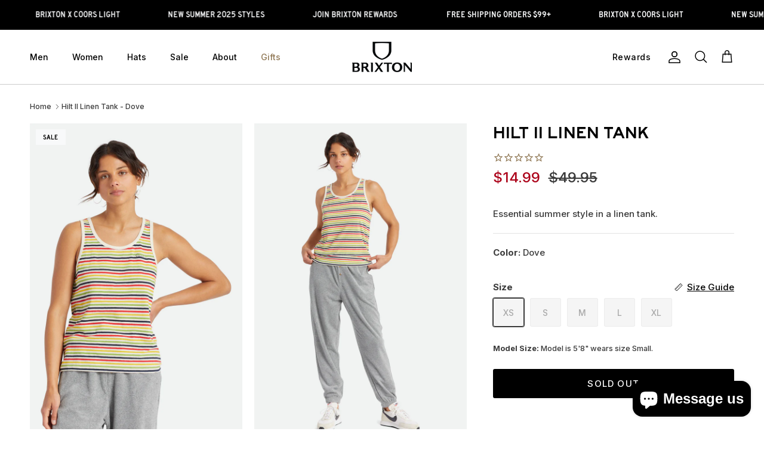

--- FILE ---
content_type: text/html; charset=utf-8
request_url: https://au.brixton.com/products/hilt-ii-linen-tank-dove
body_size: 51500
content:
<!DOCTYPE html>
<html class="no-js" lang="en" dir="ltr">
<head>


 






<meta charset="utf-8">
<meta name="viewport" content="width=device-width,initial-scale=1">
<title>Women&#39;s Hilt II Linen Tank in Dove &ndash; Brixton Australia</title><link rel="canonical" href="https://au.brixton.com/products/hilt-ii-linen-tank-dove"><link rel="icon" href="//au.brixton.com/cdn/shop/files/Logo-Favicon-Brixton-2020_62a0529e-ec2c-4f08-b73d-44c68643b10c.png?crop=center&height=48&v=1660335463&width=48" type="image/png">
  <link rel="apple-touch-icon" href="//au.brixton.com/cdn/shop/files/Logo-Favicon-Brixton-2020_62a0529e-ec2c-4f08-b73d-44c68643b10c.png?crop=center&height=180&v=1660335463&width=180"><meta name="description" content="This is a linen-blend tank designed for hot days. Decorated with vintage-inspired stripes and 1X1 ribbing at the neck and armholes. 150 GSM cotton / linen yarn-dye stripe jersey 1X1 rib at neck and armhole binding Chainstitch embroidery at chest Logo flag label at side seam 23.5” from high point of shoulder to hem"><meta property="og:site_name" content="Brixton Australia">
<meta property="og:url" content="https://au.brixton.com/products/hilt-ii-linen-tank-dove">
<meta property="og:title" content="Women&#39;s Hilt II Linen Tank in Dove">
<meta property="og:type" content="product">
<meta property="og:description" content="This is a linen-blend tank designed for hot days. Decorated with vintage-inspired stripes and 1X1 ribbing at the neck and armholes. 150 GSM cotton / linen yarn-dye stripe jersey 1X1 rib at neck and armhole binding Chainstitch embroidery at chest Logo flag label at side seam 23.5” from high point of shoulder to hem"><meta property="og:image" content="http://au.brixton.com/cdn/shop/products/wvamp7qrcd1smcjxqr3h.jpg?crop=center&height=1200&v=1653782081&width=1200">
  <meta property="og:image:secure_url" content="https://au.brixton.com/cdn/shop/products/wvamp7qrcd1smcjxqr3h.jpg?crop=center&height=1200&v=1653782081&width=1200">
  <meta property="og:image:width" content="1318">
  <meta property="og:image:height" content="1980"><meta property="og:price:amount" content="14.99">
  <meta property="og:price:currency" content="AUD"><meta name="twitter:site" content="@brixtonmfg"><meta name="twitter:card" content="summary_large_image">
<meta name="twitter:title" content="Women&#39;s Hilt II Linen Tank in Dove">
<meta name="twitter:description" content="This is a linen-blend tank designed for hot days. Decorated with vintage-inspired stripes and 1X1 ribbing at the neck and armholes. 150 GSM cotton / linen yarn-dye stripe jersey 1X1 rib at neck and armhole binding Chainstitch embroidery at chest Logo flag label at side seam 23.5” from high point of shoulder to hem">
<style>@font-face {
  font-family: Inter;
  font-weight: 500;
  font-style: normal;
  font-display: fallback;
  src: url("//au.brixton.com/cdn/fonts/inter/inter_n5.d7101d5e168594dd06f56f290dd759fba5431d97.woff2") format("woff2"),
       url("//au.brixton.com/cdn/fonts/inter/inter_n5.5332a76bbd27da00474c136abb1ca3cbbf259068.woff") format("woff");
}
@font-face {
  font-family: Inter;
  font-weight: 700;
  font-style: normal;
  font-display: fallback;
  src: url("//au.brixton.com/cdn/fonts/inter/inter_n7.02711e6b374660cfc7915d1afc1c204e633421e4.woff2") format("woff2"),
       url("//au.brixton.com/cdn/fonts/inter/inter_n7.6dab87426f6b8813070abd79972ceaf2f8d3b012.woff") format("woff");
}
@font-face {
  font-family: Inter;
  font-weight: 400;
  font-style: normal;
  font-display: fallback;
  src: url("//au.brixton.com/cdn/fonts/inter/inter_n4.b2a3f24c19b4de56e8871f609e73ca7f6d2e2bb9.woff2") format("woff2"),
       url("//au.brixton.com/cdn/fonts/inter/inter_n4.af8052d517e0c9ffac7b814872cecc27ae1fa132.woff") format("woff");
}
@font-face {
  font-family: Inter;
  font-weight: 500;
  font-style: italic;
  font-display: fallback;
  src: url("//au.brixton.com/cdn/fonts/inter/inter_i5.4474f48e6ab2b1e01aa2b6d942dd27fa24f2d99f.woff2") format("woff2"),
       url("//au.brixton.com/cdn/fonts/inter/inter_i5.493dbd6ee8e49f4ad722ebb68d92f201af2c2f56.woff") format("woff");
}
@font-face {
  font-family: Inter;
  font-weight: 700;
  font-style: italic;
  font-display: fallback;
  src: url("//au.brixton.com/cdn/fonts/inter/inter_i7.b377bcd4cc0f160622a22d638ae7e2cd9b86ea4c.woff2") format("woff2"),
       url("//au.brixton.com/cdn/fonts/inter/inter_i7.7c69a6a34e3bb44fcf6f975857e13b9a9b25beb4.woff") format("woff");
}
@font-face {
  font-family: Inter;
  font-weight: 500;
  font-style: normal;
  font-display: fallback;
  src: url("//au.brixton.com/cdn/fonts/inter/inter_n5.d7101d5e168594dd06f56f290dd759fba5431d97.woff2") format("woff2"),
       url("//au.brixton.com/cdn/fonts/inter/inter_n5.5332a76bbd27da00474c136abb1ca3cbbf259068.woff") format("woff");
}
@font-face {
  font-family: Inter;
  font-weight: 500;
  font-style: normal;
  font-display: fallback;
  src: url("//au.brixton.com/cdn/fonts/inter/inter_n5.d7101d5e168594dd06f56f290dd759fba5431d97.woff2") format("woff2"),
       url("//au.brixton.com/cdn/fonts/inter/inter_n5.5332a76bbd27da00474c136abb1ca3cbbf259068.woff") format("woff");
}
@font-face {
  font-family: Inter;
  font-weight: 500;
  font-style: normal;
  font-display: fallback;
  src: url("//au.brixton.com/cdn/fonts/inter/inter_n5.d7101d5e168594dd06f56f290dd759fba5431d97.woff2") format("woff2"),
       url("//au.brixton.com/cdn/fonts/inter/inter_n5.5332a76bbd27da00474c136abb1ca3cbbf259068.woff") format("woff");
}
:root {
  --page-container-width:          1600px;
  --reading-container-width:       640px;
  --article-container-width:       800px;
  --divider-opacity:               0.14;
  --gutter-large:                  18px;
  --gutter-desktop:                18px;
  --gutter-mobile:                 16px;
  --section-padding:               50px;
  --larger-section-padding:        55px;
  --larger-section-padding-mobile: 38px;
  --largest-section-padding:       110px;
  --aos-animate-duration:          0.6s;

  --base-font-family:              Inter, sans-serif;
  --base-font-weight:              500;
  --base-font-style:               normal;
  --heading-font-family:           'oc-highway-8' /*"system_ui"*/, -apple-system, 'Segoe UI', Roboto, 'Helvetica Neue', 'Noto Sans', 'Liberation Sans', Arial, sans-serif, 'Apple Color Emoji', 'Segoe UI Emoji', 'Segoe UI Symbol', 'Noto Color Emoji';
  --heading-font-weight:           400;
  --heading-font-style:            normal;
  --heading-font-letter-spacing:   normal;
  --subheading-font-family:           'oc-highway-4', san-serif;
  --subheading-font-weight:           400;
  --subheading-font-style:            normal;
  --subheading-font-letter-spacing:   0.01em;
  --logo-font-family:              Inter, sans-serif;
  --logo-font-weight:              500;
  --logo-font-style:               normal;
  --nav-font-family:               Inter, sans-serif;
  --nav-font-weight:               500;
  --nav-font-style:                normal;

  --base-text-size:15px;
  --base-line-height:              1.6;
  --input-text-size:16px;
  --smaller-text-size-1:12px;
  --smaller-text-size-2:14px;
  --smaller-text-size-3:12px;
  --smaller-text-size-4:11px;
  --larger-text-size:34px;
  --super-large-text-size:60px;
  --super-large-mobile-text-size:27px;
  --larger-mobile-text-size:27px;
  --logo-text-size:24px;--btn-letter-spacing: 0.08em;
    --btn-text-transform: uppercase;
    --button-text-size: 13px;
    --quickbuy-button-text-size: 13;
    --small-feature-link-font-size: 0.75em;
    --input-btn-padding-top: 1.2em;
    --input-btn-padding-bottom: 1.2em;--heading-text-transform:uppercase;
  --nav-text-size:                      14px;
  --mobile-menu-font-weight:            600;

  --body-bg-color:                      255 255 255;
  --bg-color:                           255 255 255;
  --body-text-color:                    58 58 58;
  --text-color:                         58 58 58;

  --header-text-col:                    #000000;--header-text-hover-col:             var(--main-nav-link-hover-col);--header-bg-col:                     #ffffff;
  --heading-color:                     0 0 0;
  --body-heading-color:                0 0 0;
  --heading-divider-col:               #cccccc;

  --logo-col:                          #171717;
  --main-nav-bg:                       #ffffff;
  --main-nav-link-col:                 #3a3a3a;
  --main-nav-link-hover-col:           #000000;
  --main-nav-link-featured-col:        #ac031a;

  --link-color:                        0 0 0;
  --body-link-color:                   0 0 0;

  --btn-bg-color:                        0 0 0;
  --btn-bg-hover-color:                  255 255 255;
  --btn-border-color:                    0 0 0;
  --btn-border-hover-color:              255 255 255;
  --btn-text-color:                      255 255 255;
  --btn-text-hover-color:                0 0 0;--btn-alt-bg-color:                    255 255 255;
  --btn-alt-text-color:                  0 0 0;
  --btn-alt-border-color:                0 0 0;
  --btn-alt-border-hover-color:          0 0 0;--btn-ter-bg-color:                    235 235 235;
  --btn-ter-text-color:                  7 7 7;
  --btn-ter-bg-hover-color:              0 0 0;
  --btn-ter-text-hover-color:            255 255 255;--btn-border-radius: 3px;
    --btn-inspired-border-radius: 3px;--color-scheme-default:                             #ffffff;
  --color-scheme-default-color:                       255 255 255;
  --color-scheme-default-text-color:                  58 58 58;
  --color-scheme-default-head-color:                  0 0 0;
  --color-scheme-default-link-color:                  0 0 0;
  --color-scheme-default-btn-text-color:              255 255 255;
  --color-scheme-default-btn-text-hover-color:        255 255 255;
  --color-scheme-default-btn-bg-color:                0 0 0;
  --color-scheme-default-btn-bg-hover-color:          255 255 255;
  --color-scheme-default-btn-border-color:            0 0 0;
  --color-scheme-default-btn-border-hover-color:      255 255 255;
  --color-scheme-default-btn-alt-text-color:          0 0 0;
  --color-scheme-default-btn-alt-bg-color:            255 255 255;
  --color-scheme-default-btn-alt-border-color:        0 0 0;
  --color-scheme-default-btn-alt-border-hover-color:  0 0 0;

  --color-scheme-1:                             #f8f9fa;
  --color-scheme-1-color:                       248 249 250;
  --color-scheme-1-text-color:                  92 92 92;
  --color-scheme-1-head-color:                  0 0 0;
  --color-scheme-1-link-color:                  0 0 0;
  --color-scheme-1-btn-text-color:              255 255 255;
  --color-scheme-1-btn-text-hover-color:        255 255 255;
  --color-scheme-1-btn-bg-color:                0 0 0;
  --color-scheme-1-btn-bg-hover-color:          255 255 255;
  --color-scheme-1-btn-border-color:            0 0 0;
  --color-scheme-1-btn-border-hover-color:      255 255 255;
  --color-scheme-1-btn-alt-text-color:          0 0 0;
  --color-scheme-1-btn-alt-bg-color:            255 255 255;
  --color-scheme-1-btn-alt-border-color:        0 0 0;
  --color-scheme-1-btn-alt-border-hover-color:  0 0 0;

  --color-scheme-2:                             #000000;
  --color-scheme-2-color:                       0 0 0;
  --color-scheme-2-text-color:                  248 249 250;
  --color-scheme-2-head-color:                  255 255 255;
  --color-scheme-2-link-color:                  255 255 255;
  --color-scheme-2-btn-text-color:              0 0 0;
  --color-scheme-2-btn-text-hover-color:        0 0 0;
  --color-scheme-2-btn-bg-color:                255 255 255;
  --color-scheme-2-btn-bg-hover-color:          248 249 250;
  --color-scheme-2-btn-border-color:            255 255 255;
  --color-scheme-2-btn-border-hover-color:      248 249 250;
  --color-scheme-2-btn-alt-text-color:          255 255 255;
  --color-scheme-2-btn-alt-bg-color:            0 0 0;
  --color-scheme-2-btn-alt-border-color:        255 255 255;
  --color-scheme-2-btn-alt-border-hover-color:  255 255 255;

  /* Shop Pay payment terms */
  --payment-terms-background-color:    #ffffff;--quickbuy-bg: 255 255 255;--body-input-background-color:       rgb(var(--body-bg-color));
  --input-background-color:            rgb(var(--body-bg-color));
  --body-input-text-color:             var(--body-text-color);
  --input-text-color:                  var(--body-text-color);
  --body-input-border-color:           rgb(206, 206, 206);
  --input-border-color:                rgb(206, 206, 206);
  --input-border-color-hover:          rgb(147, 147, 147);
  --input-border-color-active:         rgb(58, 58, 58);

  --swatch-cross-svg:                  url("data:image/svg+xml,%3Csvg xmlns='http://www.w3.org/2000/svg' width='240' height='240' viewBox='0 0 24 24' fill='none' stroke='rgb(206, 206, 206)' stroke-width='0.09' preserveAspectRatio='none' %3E%3Cline x1='24' y1='0' x2='0' y2='24'%3E%3C/line%3E%3C/svg%3E");
  --swatch-cross-hover:                url("data:image/svg+xml,%3Csvg xmlns='http://www.w3.org/2000/svg' width='240' height='240' viewBox='0 0 24 24' fill='none' stroke='rgb(147, 147, 147)' stroke-width='0.09' preserveAspectRatio='none' %3E%3Cline x1='24' y1='0' x2='0' y2='24'%3E%3C/line%3E%3C/svg%3E");
  --swatch-cross-active:               url("data:image/svg+xml,%3Csvg xmlns='http://www.w3.org/2000/svg' width='240' height='240' viewBox='0 0 24 24' fill='none' stroke='rgb(58, 58, 58)' stroke-width='0.09' preserveAspectRatio='none' %3E%3Cline x1='24' y1='0' x2='0' y2='24'%3E%3C/line%3E%3C/svg%3E");

  --footer-divider-col:                #cccccc;
  --footer-text-col:                   255 255 255;
  --footer-heading-col:                248 249 250;
  --footer-bg-col:                     0 0 0;--product-label-overlay-justify: flex-start;--product-label-overlay-align: flex-start;--product-label-overlay-reduction-text:   #000000;
  --product-label-overlay-reduction-bg:     #f8f9fa;
  --product-label-overlay-reduction-text-weight: 600;
  --product-label-overlay-stock-text:       #ffffff;
  --product-label-overlay-stock-bg:         #5a6b7b;
  --product-label-overlay-new-text:         #ffffff;
  --product-label-overlay-new-bg:           #8f7754;
  --product-label-overlay-meta-text:        #ffffff;
  --product-label-overlay-meta-bg:          #000000;
  --product-label-sale-text:                #ac031a;
  --product-label-sold-text:                #171717;
  --product-label-preorder-text:            #3ea36a;

  --product-block-crop-align:               center;

  
  --product-block-price-align:              flex-start;
  --product-block-price-item-margin-start:  initial;
  --product-block-price-item-margin-end:    .5rem;
  

  

  --collection-block-image-position:   center center;

  --swatch-picker-image-size:          36px;
  --swatch-crop-align:                 center center;

  --image-overlay-text-color:          255 255 255;--image-overlay-bg:                  rgba(0, 0, 0, 0.16);
  --image-overlay-shadow-start:        rgb(0 0 0 / 0.16);
  --image-overlay-box-opacity:         0.88;--product-inventory-ok-box-color:            #f2faf0;
  --product-inventory-ok-text-color:           #108043;
  --product-inventory-ok-icon-box-fill-color:  #fff;
  --product-inventory-low-box-color:           #fcf1cd;
  --product-inventory-low-text-color:          #dd9a1a;
  --product-inventory-low-icon-box-fill-color: #fff;
  --product-inventory-low-text-color-channels: 16, 128, 67;
  --product-inventory-ok-text-color-channels:  221, 154, 26;

  --rating-star-color: 143 119 84;--overlay-align-left: start;
    --overlay-align-right: end;}html[dir=rtl] {
  --overlay-right-text-m-left: 0;
  --overlay-right-text-m-right: auto;
  --overlay-left-shadow-left-left: 15%;
  --overlay-left-shadow-left-right: -50%;
  --overlay-left-shadow-right-left: -85%;
  --overlay-left-shadow-right-right: 0;
}.image-overlay--bg-box .text-overlay .text-overlay__text {
    --image-overlay-box-bg: 255 255 255;
    --heading-color: var(--body-heading-color);
    --text-color: var(--body-text-color);
    --link-color: var(--body-link-color);
  }::selection {
    background: rgb(var(--body-heading-color));
    color: rgb(var(--body-bg-color));
  }
  ::-moz-selection {
    background: rgb(var(--body-heading-color));
    color: rgb(var(--body-bg-color));
  }.use-color-scheme--default {
  --product-label-sale-text:           #ac031a;
  --product-label-sold-text:           #171717;
  --product-label-preorder-text:       #3ea36a;
  --input-background-color:            rgb(var(--body-bg-color));
  --input-text-color:                  var(--body-input-text-color);
  --input-border-color:                rgb(206, 206, 206);
  --input-border-color-hover:          rgb(147, 147, 147);
  --input-border-color-active:         rgb(58, 58, 58);
}</style>
  


  <link href="//au.brixton.com/cdn/shop/t/41/assets/main.css?v=117425850961992273281755818688" rel="stylesheet" type="text/css" media="all" />
  <link href="//au.brixton.com/cdn/shop/t/41/assets/custom-styles.css?v=139055509751725883321762808713" rel="stylesheet" type="text/css" media="all" />
<link rel="preload" as="font" href="//au.brixton.com/cdn/fonts/inter/inter_n5.d7101d5e168594dd06f56f290dd759fba5431d97.woff2" type="font/woff2" crossorigin><script>
    document.documentElement.className = document.documentElement.className.replace('no-js', 'js');

    window.theme = {
      info: {
        name: 'Symmetry',
        version: '7.5.0'
      },
      device: {
        hasTouch: window.matchMedia('(any-pointer: coarse)').matches,
        hasHover: window.matchMedia('(hover: hover)').matches
      },
      mediaQueries: {
        md: '(min-width: 768px)',
        productMediaCarouselBreak: '(min-width: 1041px)'
      },
      routes: {
        base: 'https://au.brixton.com',
        cart: '/cart',
        cartAdd: '/cart/add.js',
        cartUpdate: '/cart/update.js',
        predictiveSearch: '/search/suggest'
      },
      strings: {
        cartTermsConfirmation: "You must agree to the terms and conditions before continuing.",
        cartItemsQuantityError: "You can only add [QUANTITY] of this item to your cart.",
        generalSearchViewAll: "View all search results",
        noStock: "Sold out",
        noVariant: "Unavailable",
        productsProductChooseA: "Choose a",
        generalSearchPages: "Pages",
        generalSearchNoResultsWithoutTerms: "Sorry, we couldnʼt find any results",
        shippingCalculator: {
          singleRate: "There is one shipping rate for this destination:",
          multipleRates: "There are multiple shipping rates for this destination:",
          noRates: "We do not ship to this destination."
        },
        regularPrice: "Regular price",
        salePrice: "Sale price"
      },
      settings: {
        moneyWithCurrencyFormat: "${{amount}} AUD",
        cartType: "drawer",
        afterAddToCart: "drawer",
        quickbuyStyle: "button",
        externalLinksNewTab: true,
        internalLinksSmoothScroll: false
      }
    }

    theme.inlineNavigationCheck = function() {
      var pageHeader = document.querySelector('.pageheader'),
          inlineNavContainer = pageHeader.querySelector('.logo-area__left__inner'),
          inlineNav = inlineNavContainer.querySelector('.navigation--left');
      if (inlineNav && getComputedStyle(inlineNav).display != 'none') {
        var inlineMenuCentered = document.querySelector('.pageheader--layout-inline-menu-center'),
            logoContainer = document.querySelector('.logo-area__middle__inner');
        if(inlineMenuCentered) {
          var rightWidth = document.querySelector('.logo-area__right__inner').clientWidth,
              middleWidth = logoContainer.clientWidth,
              logoArea = document.querySelector('.logo-area'),
              computedLogoAreaStyle = getComputedStyle(logoArea),
              logoAreaInnerWidth = logoArea.clientWidth - Math.ceil(parseFloat(computedLogoAreaStyle.paddingLeft)) - Math.ceil(parseFloat(computedLogoAreaStyle.paddingRight)),
              availableNavWidth = logoAreaInnerWidth - Math.max(rightWidth, middleWidth) * 2 - 40;
          inlineNavContainer.style.maxWidth = availableNavWidth + 'px';
        }

        var firstInlineNavLink = inlineNav.querySelector('.navigation__item:first-child'),
            lastInlineNavLink = inlineNav.querySelector('.navigation__item:last-child');
        if (lastInlineNavLink) {
          var inlineNavWidth = null;
          if(document.querySelector('html[dir=rtl]')) {
            inlineNavWidth = firstInlineNavLink.offsetLeft - lastInlineNavLink.offsetLeft + firstInlineNavLink.offsetWidth;
          } else {
            inlineNavWidth = lastInlineNavLink.offsetLeft - firstInlineNavLink.offsetLeft + lastInlineNavLink.offsetWidth;
          }
          if (inlineNavContainer.offsetWidth >= inlineNavWidth) {
            pageHeader.classList.add('pageheader--layout-inline-permitted');
            var tallLogo = logoContainer.clientHeight > lastInlineNavLink.clientHeight + 20;
            if (tallLogo) {
              inlineNav.classList.add('navigation--tight-underline');
            } else {
              inlineNav.classList.remove('navigation--tight-underline');
            }
          } else {
            pageHeader.classList.remove('pageheader--layout-inline-permitted');
          }
        }
      }
    };

    theme.setInitialHeaderHeightProperty = () => {
      const section = document.querySelector('.section-header');
      if (section) {
        document.documentElement.style.setProperty('--theme-header-height', Math.ceil(section.clientHeight) + 'px');
      }
    };
  </script>
 <script src="//au.brixton.com/cdn/shop/t/41/assets/main.js?v=131851144731829868251755558288" defer></script> 
  
  <script src="//au.brixton.com/cdn/shop/t/41/assets/se-custom.js?v=9015030632804585071755558287" type="text/javascript"></script>
  <link href="//au.brixton.com/cdn/shop/t/41/assets/se-custom.css?v=84335513056738006141759348728" rel="stylesheet" type="text/css" media="all" />
  
  
  
  <style>
     /* Font - NEW - OC Highway */
@font-face {
    font-family: 'oc-highway-8';
    src: url("https://cdn.shopify.com/s/files/1/0415/3819/1512/files/OCHighwayVAR2-Series8.woff2") format("woff2"),
         url("https://cdn.shopify.com/s/files/1/0415/3819/1512/files/OCHighwayVAR2-Series8.woff") format("woff");
    font-weight: 400;
    font-style: normal;
    font-display: swap;
    letter-spacing: 0.03em; /* Adjust letter-spacing as needed */
    text-transform: uppercase;
    -webkit-font-smoothing: antialiased;
    -moz-osx-font-smoothing: antialiased;
}

@font-face {
    font-family: 'oc-highway-4';
    src: url("https://cdn.shopify.com/s/files/1/0415/3819/1512/files/OCHighwayVAR2-Series4.woff2") format("woff2"),
         url("https://cdn.shopify.com/s/files/1/0415/3819/1512/files/OCHighwayVAR2-Series4.woff") format("woff");
    font-weight: 400;
    font-style: normal;
    font-display: swap;
    text-transform:uppercase;
    letter-spacing: 0.01em; /* Adjust letter-spacing as needed */
    -webkit-font-smoothing: antialiased;
    -moz-osx-font-smoothing: antialiased;
}
    
    .oc-highway-8{
    font-family: 'oc-highway-8',sans-serif !important;
    font-weight: 400;
    font-style: normal;
    font-display: swap;
    text-transform:uppercase;
    letter-spacing: 0.01em; /* Adjust letter-spacing as needed */
    -webkit-font-smoothing: antialiased;
    -moz-osx-font-smoothing: antialiased;}

    .oc-highway-4{
    font-family: 'oc-highway-4',sans-serif !important;
    font-weight: 400;
    font-style: normal;
    font-display: swap;
    text-transform:uppercase;
    letter-spacing: 0.01em; /* Adjust letter-spacing as needed */
    -webkit-font-smoothing: antialiased;
    -moz-osx-font-smoothing: antialiased;}
    
    @media (min-width:769px){
     .oc-highway-4-desktop{
    font-family: 'oc-highway-4',sans-serif !important;
    font-weight: 400;
    font-style: normal;
    font-display: swap;
    text-transform:uppercase;
    letter-spacing: 0.01em; /* Adjust letter-spacing as needed */
    -webkit-font-smoothing: antialiased;
    -moz-osx-font-smoothing: antialiased;} 

      .oc-highway-8-desktop{
    font-family: 'oc-highway-8',sans-serif !important;
    font-weight: 400;
    font-style: normal;
    font-display: swap;
    text-transform:uppercase;
    letter-spacing: 0.01em; /* Adjust letter-spacing as needed */
    -webkit-font-smoothing: antialiased;
    -moz-osx-font-smoothing: antialiased;}
    }
    @media (max-width:768.98px){
       .oc-highway-4-mobile{
    font-family: 'oc-highway-4',sans-serif !important;
    font-weight: 400;
    font-style: normal;
    font-display: swap;
    text-transform:uppercase;
    letter-spacing: 0.01em; /* Adjust letter-spacing as needed */
    -webkit-font-smoothing: antialiased;
    -moz-osx-font-smoothing: antialiased;} 

      .oc-highway-8-mobile{
    font-family: 'oc-highway-8',sans-serif !important;
    font-weight: 400;
    font-style: normal;
    font-display: swap;
    text-transform:uppercase;
    letter-spacing: 0.01em; /* Adjust letter-spacing as needed */
    -webkit-font-smoothing: antialiased;
    -moz-osx-font-smoothing: antialiased;}
      
    }
    </style>
 
  <link href="//au.brixton.com/cdn/shop/t/41/assets/quickbuy.css?v=76277394322362667591755817497" rel="stylesheet" type="text/css" media="all" />

    
    



<script type='text/javascript'>
  const urlParams = new URLSearchParams(window.location.search);
  const collectionId = urlParams.get('collection_id');
  const collectionTitle = urlParams.get('collection_title');
  const collectionIndex = urlParams.get('collection_index');

  window.dataLayer = window.dataLayer || [];
  dataLayer.push({
    event: 'product_layer',
    ecommerce: {
      currency:'AUD', 
      value:14.99,
      items: [
        {
          id: 'shopify_US_7349249310874_42028276744346',
          google_business_vertical: 'retail',
          item_id:7349249310874,
          item_name:"Hilt II Linen Tank - Dove",
          item_brand:"Brixton Australia",
             
          discount:34.96, 
	 coupon: 'sale',
            
          item_category:"BRX\/Women\/Clothing\/Tops\/Tanks",
          item_category2:"NO DISCOUNTS",
          item_category3:null,
          item_category4:null,
          item_category5:null,   
          item_variant: null,
          item_list_id: collectionId,
          item_list_name: collectionTitle,
          index: parseInt(collectionIndex),
          location_id: null, 
          price: 14.99,
          quantity: 1,
        },
      ]
    }
  });
</script>






    

  
   
   
  <meta name="facebook-domain-verification" content="k6p1t42ksv6fbqamvo7v7toeb6m770" />
   
   

    

 


  <script src="//au.brixton.com/cdn/shop/t/41/assets/quickbuy.js?v=130377046691218473251755558287" defer></script>

    


 
<script src="https://app.adtribute.ai/tracking-code/b137e98366dc7677.js"></script>



     
          <script type="text/javascript">
              (function(c,l,a,r,i,t,y){
                  c[a]=c[a]||function(){(c[a].q=c[a].q||[]).push(arguments)};
                  t=l.createElement(r);t.async=1;t.src="https://www.clarity.ms/tag/"+i;
                  y=l.getElementsByTagName(r)[0];y.parentNode.insertBefore(t,y);
              })(window, document, "clarity", "script", "tq7wqxqgth");
          </script>
                  

  <script>window.performance && window.performance.mark && window.performance.mark('shopify.content_for_header.start');</script><meta name="google-site-verification" content="6hfwiyY1XkfBgusplD0TW-wktHHxfoxZ_Gcoo3jExyI">
<meta name="facebook-domain-verification" content="29ihtttghxrftbf3w060fr85wmboj1">
<meta id="shopify-digital-wallet" name="shopify-digital-wallet" content="/42803921050/digital_wallets/dialog">
<meta name="shopify-checkout-api-token" content="91dc559b8f06c13ae214f9382fc33df8">
<meta id="in-context-paypal-metadata" data-shop-id="42803921050" data-venmo-supported="false" data-environment="production" data-locale="en_US" data-paypal-v4="true" data-currency="AUD">
<link rel="alternate" type="application/json+oembed" href="https://au.brixton.com/products/hilt-ii-linen-tank-dove.oembed">
<script async="async" src="/checkouts/internal/preloads.js?locale=en-AU"></script>
<link rel="preconnect" href="https://shop.app" crossorigin="anonymous">
<script async="async" src="https://shop.app/checkouts/internal/preloads.js?locale=en-AU&shop_id=42803921050" crossorigin="anonymous"></script>
<script id="apple-pay-shop-capabilities" type="application/json">{"shopId":42803921050,"countryCode":"AU","currencyCode":"AUD","merchantCapabilities":["supports3DS"],"merchantId":"gid:\/\/shopify\/Shop\/42803921050","merchantName":"Brixton Australia","requiredBillingContactFields":["postalAddress","email","phone"],"requiredShippingContactFields":["postalAddress","email","phone"],"shippingType":"shipping","supportedNetworks":["visa","masterCard","amex","jcb"],"total":{"type":"pending","label":"Brixton Australia","amount":"1.00"},"shopifyPaymentsEnabled":true,"supportsSubscriptions":true}</script>
<script id="shopify-features" type="application/json">{"accessToken":"91dc559b8f06c13ae214f9382fc33df8","betas":["rich-media-storefront-analytics"],"domain":"au.brixton.com","predictiveSearch":true,"shopId":42803921050,"locale":"en"}</script>
<script>var Shopify = Shopify || {};
Shopify.shop = "brixtonbxa.myshopify.com";
Shopify.locale = "en";
Shopify.currency = {"active":"AUD","rate":"1.0"};
Shopify.country = "AU";
Shopify.theme = {"name":"US\/AU","id":183273587056,"schema_name":"Symmetry","schema_version":"7.5.0","theme_store_id":null,"role":"main"};
Shopify.theme.handle = "null";
Shopify.theme.style = {"id":null,"handle":null};
Shopify.cdnHost = "au.brixton.com/cdn";
Shopify.routes = Shopify.routes || {};
Shopify.routes.root = "/";</script>
<script type="module">!function(o){(o.Shopify=o.Shopify||{}).modules=!0}(window);</script>
<script>!function(o){function n(){var o=[];function n(){o.push(Array.prototype.slice.apply(arguments))}return n.q=o,n}var t=o.Shopify=o.Shopify||{};t.loadFeatures=n(),t.autoloadFeatures=n()}(window);</script>
<script>
  window.ShopifyPay = window.ShopifyPay || {};
  window.ShopifyPay.apiHost = "shop.app\/pay";
  window.ShopifyPay.redirectState = null;
</script>
<script id="shop-js-analytics" type="application/json">{"pageType":"product"}</script>
<script defer="defer" async type="module" src="//au.brixton.com/cdn/shopifycloud/shop-js/modules/v2/client.init-shop-cart-sync_D0dqhulL.en.esm.js"></script>
<script defer="defer" async type="module" src="//au.brixton.com/cdn/shopifycloud/shop-js/modules/v2/chunk.common_CpVO7qML.esm.js"></script>
<script type="module">
  await import("//au.brixton.com/cdn/shopifycloud/shop-js/modules/v2/client.init-shop-cart-sync_D0dqhulL.en.esm.js");
await import("//au.brixton.com/cdn/shopifycloud/shop-js/modules/v2/chunk.common_CpVO7qML.esm.js");

  window.Shopify.SignInWithShop?.initShopCartSync?.({"fedCMEnabled":true,"windoidEnabled":true});

</script>
<script>
  window.Shopify = window.Shopify || {};
  if (!window.Shopify.featureAssets) window.Shopify.featureAssets = {};
  window.Shopify.featureAssets['shop-js'] = {"shop-cart-sync":["modules/v2/client.shop-cart-sync_D9bwt38V.en.esm.js","modules/v2/chunk.common_CpVO7qML.esm.js"],"init-fed-cm":["modules/v2/client.init-fed-cm_BJ8NPuHe.en.esm.js","modules/v2/chunk.common_CpVO7qML.esm.js"],"init-shop-email-lookup-coordinator":["modules/v2/client.init-shop-email-lookup-coordinator_pVrP2-kG.en.esm.js","modules/v2/chunk.common_CpVO7qML.esm.js"],"shop-cash-offers":["modules/v2/client.shop-cash-offers_CNh7FWN-.en.esm.js","modules/v2/chunk.common_CpVO7qML.esm.js","modules/v2/chunk.modal_DKF6x0Jh.esm.js"],"init-shop-cart-sync":["modules/v2/client.init-shop-cart-sync_D0dqhulL.en.esm.js","modules/v2/chunk.common_CpVO7qML.esm.js"],"init-windoid":["modules/v2/client.init-windoid_DaoAelzT.en.esm.js","modules/v2/chunk.common_CpVO7qML.esm.js"],"shop-toast-manager":["modules/v2/client.shop-toast-manager_1DND8Tac.en.esm.js","modules/v2/chunk.common_CpVO7qML.esm.js"],"pay-button":["modules/v2/client.pay-button_CFeQi1r6.en.esm.js","modules/v2/chunk.common_CpVO7qML.esm.js"],"shop-button":["modules/v2/client.shop-button_Ca94MDdQ.en.esm.js","modules/v2/chunk.common_CpVO7qML.esm.js"],"shop-login-button":["modules/v2/client.shop-login-button_DPYNfp1Z.en.esm.js","modules/v2/chunk.common_CpVO7qML.esm.js","modules/v2/chunk.modal_DKF6x0Jh.esm.js"],"avatar":["modules/v2/client.avatar_BTnouDA3.en.esm.js"],"shop-follow-button":["modules/v2/client.shop-follow-button_BMKh4nJE.en.esm.js","modules/v2/chunk.common_CpVO7qML.esm.js","modules/v2/chunk.modal_DKF6x0Jh.esm.js"],"init-customer-accounts-sign-up":["modules/v2/client.init-customer-accounts-sign-up_CJXi5kRN.en.esm.js","modules/v2/client.shop-login-button_DPYNfp1Z.en.esm.js","modules/v2/chunk.common_CpVO7qML.esm.js","modules/v2/chunk.modal_DKF6x0Jh.esm.js"],"init-shop-for-new-customer-accounts":["modules/v2/client.init-shop-for-new-customer-accounts_BoBxkgWu.en.esm.js","modules/v2/client.shop-login-button_DPYNfp1Z.en.esm.js","modules/v2/chunk.common_CpVO7qML.esm.js","modules/v2/chunk.modal_DKF6x0Jh.esm.js"],"init-customer-accounts":["modules/v2/client.init-customer-accounts_DCuDTzpR.en.esm.js","modules/v2/client.shop-login-button_DPYNfp1Z.en.esm.js","modules/v2/chunk.common_CpVO7qML.esm.js","modules/v2/chunk.modal_DKF6x0Jh.esm.js"],"checkout-modal":["modules/v2/client.checkout-modal_U_3e4VxF.en.esm.js","modules/v2/chunk.common_CpVO7qML.esm.js","modules/v2/chunk.modal_DKF6x0Jh.esm.js"],"lead-capture":["modules/v2/client.lead-capture_DEgn0Z8u.en.esm.js","modules/v2/chunk.common_CpVO7qML.esm.js","modules/v2/chunk.modal_DKF6x0Jh.esm.js"],"shop-login":["modules/v2/client.shop-login_CoM5QKZ_.en.esm.js","modules/v2/chunk.common_CpVO7qML.esm.js","modules/v2/chunk.modal_DKF6x0Jh.esm.js"],"payment-terms":["modules/v2/client.payment-terms_BmrqWn8r.en.esm.js","modules/v2/chunk.common_CpVO7qML.esm.js","modules/v2/chunk.modal_DKF6x0Jh.esm.js"]};
</script>
<script>(function() {
  var isLoaded = false;
  function asyncLoad() {
    if (isLoaded) return;
    isLoaded = true;
    var urls = ["https:\/\/tms.trackingmore.net\/static\/js\/checkout.js?shop=brixtonbxa.myshopify.com","https:\/\/cdn1.stamped.io\/files\/widget.min.js?shop=brixtonbxa.myshopify.com","https:\/\/cdn.roseperl.com\/storelocator-prod\/stockist-form\/brixtonbxa-1750218979.js?shop=brixtonbxa.myshopify.com","https:\/\/cdn.roseperl.com\/storelocator-prod\/setting\/brixtonbxa-1756460904.js?shop=brixtonbxa.myshopify.com","https:\/\/cdn.roseperl.com\/storelocator-prod\/wtb\/brixtonbxa-1756460904.js?shop=brixtonbxa.myshopify.com"];
    for (var i = 0; i < urls.length; i++) {
      var s = document.createElement('script');
      s.type = 'text/javascript';
      s.async = true;
      s.src = urls[i];
      var x = document.getElementsByTagName('script')[0];
      x.parentNode.insertBefore(s, x);
    }
  };
  if(window.attachEvent) {
    window.attachEvent('onload', asyncLoad);
  } else {
    window.addEventListener('load', asyncLoad, false);
  }
})();</script>
<script id="__st">var __st={"a":42803921050,"offset":39600,"reqid":"600addbb-9881-4bbc-90b8-272a2db689d1-1764900548","pageurl":"au.brixton.com\/products\/hilt-ii-linen-tank-dove","u":"daa94173da68","p":"product","rtyp":"product","rid":7349249310874};</script>
<script>window.ShopifyPaypalV4VisibilityTracking = true;</script>
<script id="form-persister">!function(){'use strict';const t='contact',e='new_comment',n=[[t,t],['blogs',e],['comments',e],[t,'customer']],o='password',r='form_key',c=['recaptcha-v3-token','g-recaptcha-response','h-captcha-response',o],s=()=>{try{return window.sessionStorage}catch{return}},i='__shopify_v',u=t=>t.elements[r],a=function(){const t=[...n].map((([t,e])=>`form[action*='/${t}']:not([data-nocaptcha='true']) input[name='form_type'][value='${e}']`)).join(',');var e;return e=t,()=>e?[...document.querySelectorAll(e)].map((t=>t.form)):[]}();function m(t){const e=u(t);a().includes(t)&&(!e||!e.value)&&function(t){try{if(!s())return;!function(t){const e=s();if(!e)return;const n=u(t);if(!n)return;const o=n.value;o&&e.removeItem(o)}(t);const e=Array.from(Array(32),(()=>Math.random().toString(36)[2])).join('');!function(t,e){u(t)||t.append(Object.assign(document.createElement('input'),{type:'hidden',name:r})),t.elements[r].value=e}(t,e),function(t,e){const n=s();if(!n)return;const r=[...t.querySelectorAll(`input[type='${o}']`)].map((({name:t})=>t)),u=[...c,...r],a={};for(const[o,c]of new FormData(t).entries())u.includes(o)||(a[o]=c);n.setItem(e,JSON.stringify({[i]:1,action:t.action,data:a}))}(t,e)}catch(e){console.error('failed to persist form',e)}}(t)}const f=t=>{if('true'===t.dataset.persistBound)return;const e=function(t,e){const n=function(t){return'function'==typeof t.submit?t.submit:HTMLFormElement.prototype.submit}(t).bind(t);return function(){let t;return()=>{t||(t=!0,(()=>{try{e(),n()}catch(t){(t=>{console.error('form submit failed',t)})(t)}})(),setTimeout((()=>t=!1),250))}}()}(t,(()=>{m(t)}));!function(t,e){if('function'==typeof t.submit&&'function'==typeof e)try{t.submit=e}catch{}}(t,e),t.addEventListener('submit',(t=>{t.preventDefault(),e()})),t.dataset.persistBound='true'};!function(){function t(t){const e=(t=>{const e=t.target;return e instanceof HTMLFormElement?e:e&&e.form})(t);e&&m(e)}document.addEventListener('submit',t),document.addEventListener('DOMContentLoaded',(()=>{const e=a();for(const t of e)f(t);var n;n=document.body,new window.MutationObserver((t=>{for(const e of t)if('childList'===e.type&&e.addedNodes.length)for(const t of e.addedNodes)1===t.nodeType&&'FORM'===t.tagName&&a().includes(t)&&f(t)})).observe(n,{childList:!0,subtree:!0,attributes:!1}),document.removeEventListener('submit',t)}))}()}();</script>
<script integrity="sha256-52AcMU7V7pcBOXWImdc/TAGTFKeNjmkeM1Pvks/DTgc=" data-source-attribution="shopify.loadfeatures" defer="defer" src="//au.brixton.com/cdn/shopifycloud/storefront/assets/storefront/load_feature-81c60534.js" crossorigin="anonymous"></script>
<script crossorigin="anonymous" defer="defer" src="//au.brixton.com/cdn/shopifycloud/storefront/assets/shopify_pay/storefront-65b4c6d7.js?v=20250812"></script>
<script data-source-attribution="shopify.dynamic_checkout.dynamic.init">var Shopify=Shopify||{};Shopify.PaymentButton=Shopify.PaymentButton||{isStorefrontPortableWallets:!0,init:function(){window.Shopify.PaymentButton.init=function(){};var t=document.createElement("script");t.src="https://au.brixton.com/cdn/shopifycloud/portable-wallets/latest/portable-wallets.en.js",t.type="module",document.head.appendChild(t)}};
</script>
<script data-source-attribution="shopify.dynamic_checkout.buyer_consent">
  function portableWalletsHideBuyerConsent(e){var t=document.getElementById("shopify-buyer-consent"),n=document.getElementById("shopify-subscription-policy-button");t&&n&&(t.classList.add("hidden"),t.setAttribute("aria-hidden","true"),n.removeEventListener("click",e))}function portableWalletsShowBuyerConsent(e){var t=document.getElementById("shopify-buyer-consent"),n=document.getElementById("shopify-subscription-policy-button");t&&n&&(t.classList.remove("hidden"),t.removeAttribute("aria-hidden"),n.addEventListener("click",e))}window.Shopify?.PaymentButton&&(window.Shopify.PaymentButton.hideBuyerConsent=portableWalletsHideBuyerConsent,window.Shopify.PaymentButton.showBuyerConsent=portableWalletsShowBuyerConsent);
</script>
<script data-source-attribution="shopify.dynamic_checkout.cart.bootstrap">document.addEventListener("DOMContentLoaded",(function(){function t(){return document.querySelector("shopify-accelerated-checkout-cart, shopify-accelerated-checkout")}if(t())Shopify.PaymentButton.init();else{new MutationObserver((function(e,n){t()&&(Shopify.PaymentButton.init(),n.disconnect())})).observe(document.body,{childList:!0,subtree:!0})}}));
</script>
<link id="shopify-accelerated-checkout-styles" rel="stylesheet" media="screen" href="https://au.brixton.com/cdn/shopifycloud/portable-wallets/latest/accelerated-checkout-backwards-compat.css" crossorigin="anonymous">
<style id="shopify-accelerated-checkout-cart">
        #shopify-buyer-consent {
  margin-top: 1em;
  display: inline-block;
  width: 100%;
}

#shopify-buyer-consent.hidden {
  display: none;
}

#shopify-subscription-policy-button {
  background: none;
  border: none;
  padding: 0;
  text-decoration: underline;
  font-size: inherit;
  cursor: pointer;
}

#shopify-subscription-policy-button::before {
  box-shadow: none;
}

      </style>
<script id="sections-script" data-sections="related-products,footer" defer="defer" src="//au.brixton.com/cdn/shop/t/41/compiled_assets/scripts.js?8560"></script>
<script>window.performance && window.performance.mark && window.performance.mark('shopify.content_for_header.end');</script>
<!-- CC Custom Head Start --><!-- CC Custom Head End --><!-- BEGIN app block: shopify://apps/klaviyo-email-marketing-sms/blocks/klaviyo-onsite-embed/2632fe16-c075-4321-a88b-50b567f42507 -->












  <script async src="https://static.klaviyo.com/onsite/js/SjqE5U/klaviyo.js?company_id=SjqE5U"></script>
  <script>!function(){if(!window.klaviyo){window._klOnsite=window._klOnsite||[];try{window.klaviyo=new Proxy({},{get:function(n,i){return"push"===i?function(){var n;(n=window._klOnsite).push.apply(n,arguments)}:function(){for(var n=arguments.length,o=new Array(n),w=0;w<n;w++)o[w]=arguments[w];var t="function"==typeof o[o.length-1]?o.pop():void 0,e=new Promise((function(n){window._klOnsite.push([i].concat(o,[function(i){t&&t(i),n(i)}]))}));return e}}})}catch(n){window.klaviyo=window.klaviyo||[],window.klaviyo.push=function(){var n;(n=window._klOnsite).push.apply(n,arguments)}}}}();</script>

  
    <script id="viewed_product">
      if (item == null) {
        var _learnq = _learnq || [];

        var MetafieldReviews = null
        var MetafieldYotpoRating = null
        var MetafieldYotpoCount = null
        var MetafieldLooxRating = null
        var MetafieldLooxCount = null
        var okendoProduct = null
        var okendoProductReviewCount = null
        var okendoProductReviewAverageValue = null
        try {
          // The following fields are used for Customer Hub recently viewed in order to add reviews.
          // This information is not part of __kla_viewed. Instead, it is part of __kla_viewed_reviewed_items
          MetafieldReviews = {};
          MetafieldYotpoRating = null
          MetafieldYotpoCount = null
          MetafieldLooxRating = null
          MetafieldLooxCount = null

          okendoProduct = null
          // If the okendo metafield is not legacy, it will error, which then requires the new json formatted data
          if (okendoProduct && 'error' in okendoProduct) {
            okendoProduct = null
          }
          okendoProductReviewCount = okendoProduct ? okendoProduct.reviewCount : null
          okendoProductReviewAverageValue = okendoProduct ? okendoProduct.reviewAverageValue : null
        } catch (error) {
          console.error('Error in Klaviyo onsite reviews tracking:', error);
        }

        var item = {
          Name: "Hilt II Linen Tank - Dove",
          ProductID: 7349249310874,
          Categories: ["NO DISCOUNTS"],
          ImageURL: "https://au.brixton.com/cdn/shop/products/wvamp7qrcd1smcjxqr3h_grande.jpg?v=1653782081",
          URL: "https://au.brixton.com/products/hilt-ii-linen-tank-dove",
          Brand: "Brixton Australia",
          Price: "$14.99",
          Value: "14.99",
          CompareAtPrice: "$49.95"
        };
        _learnq.push(['track', 'Viewed Product', item]);
        _learnq.push(['trackViewedItem', {
          Title: item.Name,
          ItemId: item.ProductID,
          Categories: item.Categories,
          ImageUrl: item.ImageURL,
          Url: item.URL,
          Metadata: {
            Brand: item.Brand,
            Price: item.Price,
            Value: item.Value,
            CompareAtPrice: item.CompareAtPrice
          },
          metafields:{
            reviews: MetafieldReviews,
            yotpo:{
              rating: MetafieldYotpoRating,
              count: MetafieldYotpoCount,
            },
            loox:{
              rating: MetafieldLooxRating,
              count: MetafieldLooxCount,
            },
            okendo: {
              rating: okendoProductReviewAverageValue,
              count: okendoProductReviewCount,
            }
          }
        }]);
      }
    </script>
  




  <script>
    window.klaviyoReviewsProductDesignMode = false
  </script>







<!-- END app block --><!-- BEGIN app block: shopify://apps/bubblehouse-brixton-australia/blocks/essentials/4327e432-abcc-45b0-8eb6-04e86406dda3 --><script src="/apps/bubblehouse/bubblehouse.js" async></script>

<!-- END app block --><!-- BEGIN app block: shopify://apps/elevar-conversion-tracking/blocks/dataLayerEmbed/bc30ab68-b15c-4311-811f-8ef485877ad6 -->



<script type="module" dynamic>
  const configUrl = "/a/elevar/static/configs/ee0bebc6ef94e880658c445164e10fed67b4ed01/config.js";
  const config = (await import(configUrl)).default;
  const scriptUrl = config.script_src_app_theme_embed;

  if (scriptUrl) {
    const { handler } = await import(scriptUrl);

    await handler(
      config,
      {
        cartData: {
  marketId: "523010202",
  attributes:{},
  cartTotal: "0.0",
  currencyCode:"AUD",
  items: []
}
,
        user: {cartTotal: "0.0",
    currencyCode:"AUD",customer: {},
}
,
        isOnCartPage:false,
        collectionView:null,
        searchResultsView:null,
        productView:{
    attributes:{},
    currencyCode:"AUD",defaultVariant: {id:"22247-DOVE-XS",name:"Hilt II Linen Tank - Dove",
        brand:"Brixton Australia",
        category:"BRX\/Women\/Clothing\/Tops\/Tanks",
        variant:"XS",
        price: "14.99",
        productId: "7349249310874",
        variantId: "42028276744346",
        compareAtPrice: "49.95",image:"\/\/au.brixton.com\/cdn\/shop\/products\/g1qjcdlgv04i6wohoffn.jpg?v=1653782086",url:"\/products\/hilt-ii-linen-tank-dove?variant=42028276744346"},items: [{id:"22247-DOVE-XS",name:"Hilt II Linen Tank - Dove",
          brand:"Brixton Australia",
          category:"BRX\/Women\/Clothing\/Tops\/Tanks",
          variant:"XS",
          price: "14.99",
          productId: "7349249310874",
          variantId: "42028276744346",
          compareAtPrice: "49.95",image:"\/\/au.brixton.com\/cdn\/shop\/products\/g1qjcdlgv04i6wohoffn.jpg?v=1653782086",url:"\/products\/hilt-ii-linen-tank-dove?variant=42028276744346"},{id:"22247-DOVE-S",name:"Hilt II Linen Tank - Dove",
          brand:"Brixton Australia",
          category:"BRX\/Women\/Clothing\/Tops\/Tanks",
          variant:"S",
          price: "14.99",
          productId: "7349249310874",
          variantId: "42028276777114",
          compareAtPrice: "49.95",image:"\/\/au.brixton.com\/cdn\/shop\/products\/g1qjcdlgv04i6wohoffn.jpg?v=1653782086",url:"\/products\/hilt-ii-linen-tank-dove?variant=42028276777114"},{id:"22247-DOVE-M",name:"Hilt II Linen Tank - Dove",
          brand:"Brixton Australia",
          category:"BRX\/Women\/Clothing\/Tops\/Tanks",
          variant:"M",
          price: "14.99",
          productId: "7349249310874",
          variantId: "42028276678810",
          compareAtPrice: "49.95",image:"\/\/au.brixton.com\/cdn\/shop\/products\/g1qjcdlgv04i6wohoffn.jpg?v=1653782086",url:"\/products\/hilt-ii-linen-tank-dove?variant=42028276678810"},{id:"22247-DOVE-L",name:"Hilt II Linen Tank - Dove",
          brand:"Brixton Australia",
          category:"BRX\/Women\/Clothing\/Tops\/Tanks",
          variant:"L",
          price: "14.99",
          productId: "7349249310874",
          variantId: "42028276711578",
          compareAtPrice: "49.95",image:"\/\/au.brixton.com\/cdn\/shop\/products\/g1qjcdlgv04i6wohoffn.jpg?v=1653782086",url:"\/products\/hilt-ii-linen-tank-dove?variant=42028276711578"},{id:"22247-DOVE-XL",name:"Hilt II Linen Tank - Dove",
          brand:"Brixton Australia",
          category:"BRX\/Women\/Clothing\/Tops\/Tanks",
          variant:"XL",
          price: "14.99",
          productId: "7349249310874",
          variantId: "42028276809882",
          compareAtPrice: "49.95",image:"\/\/au.brixton.com\/cdn\/shop\/products\/g1qjcdlgv04i6wohoffn.jpg?v=1653782086",url:"\/products\/hilt-ii-linen-tank-dove?variant=42028276809882"},]
  },
        checkoutComplete: null
      }
    );
  }
</script>


<!-- END app block --><script src="https://cdn.shopify.com/extensions/7bc9bb47-adfa-4267-963e-cadee5096caf/inbox-1252/assets/inbox-chat-loader.js" type="text/javascript" defer="defer"></script>
<link href="https://cdn.shopify.com/extensions/019aa48f-04a8-793c-bb80-26ab5d3dd0cc/sl-app-extension-56/assets/storelocator.css" rel="stylesheet" type="text/css" media="all">
<link href="https://monorail-edge.shopifysvc.com" rel="dns-prefetch">
<script>(function(){if ("sendBeacon" in navigator && "performance" in window) {try {var session_token_from_headers = performance.getEntriesByType('navigation')[0].serverTiming.find(x => x.name == '_s').description;} catch {var session_token_from_headers = undefined;}var session_cookie_matches = document.cookie.match(/_shopify_s=([^;]*)/);var session_token_from_cookie = session_cookie_matches && session_cookie_matches.length === 2 ? session_cookie_matches[1] : "";var session_token = session_token_from_headers || session_token_from_cookie || "";function handle_abandonment_event(e) {var entries = performance.getEntries().filter(function(entry) {return /monorail-edge.shopifysvc.com/.test(entry.name);});if (!window.abandonment_tracked && entries.length === 0) {window.abandonment_tracked = true;var currentMs = Date.now();var navigation_start = performance.timing.navigationStart;var payload = {shop_id: 42803921050,url: window.location.href,navigation_start,duration: currentMs - navigation_start,session_token,page_type: "product"};window.navigator.sendBeacon("https://monorail-edge.shopifysvc.com/v1/produce", JSON.stringify({schema_id: "online_store_buyer_site_abandonment/1.1",payload: payload,metadata: {event_created_at_ms: currentMs,event_sent_at_ms: currentMs}}));}}window.addEventListener('pagehide', handle_abandonment_event);}}());</script>
<script id="web-pixels-manager-setup">(function e(e,d,r,n,o){if(void 0===o&&(o={}),!Boolean(null===(a=null===(i=window.Shopify)||void 0===i?void 0:i.analytics)||void 0===a?void 0:a.replayQueue)){var i,a;window.Shopify=window.Shopify||{};var t=window.Shopify;t.analytics=t.analytics||{};var s=t.analytics;s.replayQueue=[],s.publish=function(e,d,r){return s.replayQueue.push([e,d,r]),!0};try{self.performance.mark("wpm:start")}catch(e){}var l=function(){var e={modern:/Edge?\/(1{2}[4-9]|1[2-9]\d|[2-9]\d{2}|\d{4,})\.\d+(\.\d+|)|Firefox\/(1{2}[4-9]|1[2-9]\d|[2-9]\d{2}|\d{4,})\.\d+(\.\d+|)|Chrom(ium|e)\/(9{2}|\d{3,})\.\d+(\.\d+|)|(Maci|X1{2}).+ Version\/(15\.\d+|(1[6-9]|[2-9]\d|\d{3,})\.\d+)([,.]\d+|)( \(\w+\)|)( Mobile\/\w+|) Safari\/|Chrome.+OPR\/(9{2}|\d{3,})\.\d+\.\d+|(CPU[ +]OS|iPhone[ +]OS|CPU[ +]iPhone|CPU IPhone OS|CPU iPad OS)[ +]+(15[._]\d+|(1[6-9]|[2-9]\d|\d{3,})[._]\d+)([._]\d+|)|Android:?[ /-](13[3-9]|1[4-9]\d|[2-9]\d{2}|\d{4,})(\.\d+|)(\.\d+|)|Android.+Firefox\/(13[5-9]|1[4-9]\d|[2-9]\d{2}|\d{4,})\.\d+(\.\d+|)|Android.+Chrom(ium|e)\/(13[3-9]|1[4-9]\d|[2-9]\d{2}|\d{4,})\.\d+(\.\d+|)|SamsungBrowser\/([2-9]\d|\d{3,})\.\d+/,legacy:/Edge?\/(1[6-9]|[2-9]\d|\d{3,})\.\d+(\.\d+|)|Firefox\/(5[4-9]|[6-9]\d|\d{3,})\.\d+(\.\d+|)|Chrom(ium|e)\/(5[1-9]|[6-9]\d|\d{3,})\.\d+(\.\d+|)([\d.]+$|.*Safari\/(?![\d.]+ Edge\/[\d.]+$))|(Maci|X1{2}).+ Version\/(10\.\d+|(1[1-9]|[2-9]\d|\d{3,})\.\d+)([,.]\d+|)( \(\w+\)|)( Mobile\/\w+|) Safari\/|Chrome.+OPR\/(3[89]|[4-9]\d|\d{3,})\.\d+\.\d+|(CPU[ +]OS|iPhone[ +]OS|CPU[ +]iPhone|CPU IPhone OS|CPU iPad OS)[ +]+(10[._]\d+|(1[1-9]|[2-9]\d|\d{3,})[._]\d+)([._]\d+|)|Android:?[ /-](13[3-9]|1[4-9]\d|[2-9]\d{2}|\d{4,})(\.\d+|)(\.\d+|)|Mobile Safari.+OPR\/([89]\d|\d{3,})\.\d+\.\d+|Android.+Firefox\/(13[5-9]|1[4-9]\d|[2-9]\d{2}|\d{4,})\.\d+(\.\d+|)|Android.+Chrom(ium|e)\/(13[3-9]|1[4-9]\d|[2-9]\d{2}|\d{4,})\.\d+(\.\d+|)|Android.+(UC? ?Browser|UCWEB|U3)[ /]?(15\.([5-9]|\d{2,})|(1[6-9]|[2-9]\d|\d{3,})\.\d+)\.\d+|SamsungBrowser\/(5\.\d+|([6-9]|\d{2,})\.\d+)|Android.+MQ{2}Browser\/(14(\.(9|\d{2,})|)|(1[5-9]|[2-9]\d|\d{3,})(\.\d+|))(\.\d+|)|K[Aa][Ii]OS\/(3\.\d+|([4-9]|\d{2,})\.\d+)(\.\d+|)/},d=e.modern,r=e.legacy,n=navigator.userAgent;return n.match(d)?"modern":n.match(r)?"legacy":"unknown"}(),u="modern"===l?"modern":"legacy",c=(null!=n?n:{modern:"",legacy:""})[u],f=function(e){return[e.baseUrl,"/wpm","/b",e.hashVersion,"modern"===e.buildTarget?"m":"l",".js"].join("")}({baseUrl:d,hashVersion:r,buildTarget:u}),m=function(e){var d=e.version,r=e.bundleTarget,n=e.surface,o=e.pageUrl,i=e.monorailEndpoint;return{emit:function(e){var a=e.status,t=e.errorMsg,s=(new Date).getTime(),l=JSON.stringify({metadata:{event_sent_at_ms:s},events:[{schema_id:"web_pixels_manager_load/3.1",payload:{version:d,bundle_target:r,page_url:o,status:a,surface:n,error_msg:t},metadata:{event_created_at_ms:s}}]});if(!i)return console&&console.warn&&console.warn("[Web Pixels Manager] No Monorail endpoint provided, skipping logging."),!1;try{return self.navigator.sendBeacon.bind(self.navigator)(i,l)}catch(e){}var u=new XMLHttpRequest;try{return u.open("POST",i,!0),u.setRequestHeader("Content-Type","text/plain"),u.send(l),!0}catch(e){return console&&console.warn&&console.warn("[Web Pixels Manager] Got an unhandled error while logging to Monorail."),!1}}}}({version:r,bundleTarget:l,surface:e.surface,pageUrl:self.location.href,monorailEndpoint:e.monorailEndpoint});try{o.browserTarget=l,function(e){var d=e.src,r=e.async,n=void 0===r||r,o=e.onload,i=e.onerror,a=e.sri,t=e.scriptDataAttributes,s=void 0===t?{}:t,l=document.createElement("script"),u=document.querySelector("head"),c=document.querySelector("body");if(l.async=n,l.src=d,a&&(l.integrity=a,l.crossOrigin="anonymous"),s)for(var f in s)if(Object.prototype.hasOwnProperty.call(s,f))try{l.dataset[f]=s[f]}catch(e){}if(o&&l.addEventListener("load",o),i&&l.addEventListener("error",i),u)u.appendChild(l);else{if(!c)throw new Error("Did not find a head or body element to append the script");c.appendChild(l)}}({src:f,async:!0,onload:function(){if(!function(){var e,d;return Boolean(null===(d=null===(e=window.Shopify)||void 0===e?void 0:e.analytics)||void 0===d?void 0:d.initialized)}()){var d=window.webPixelsManager.init(e)||void 0;if(d){var r=window.Shopify.analytics;r.replayQueue.forEach((function(e){var r=e[0],n=e[1],o=e[2];d.publishCustomEvent(r,n,o)})),r.replayQueue=[],r.publish=d.publishCustomEvent,r.visitor=d.visitor,r.initialized=!0}}},onerror:function(){return m.emit({status:"failed",errorMsg:"".concat(f," has failed to load")})},sri:function(e){var d=/^sha384-[A-Za-z0-9+/=]+$/;return"string"==typeof e&&d.test(e)}(c)?c:"",scriptDataAttributes:o}),m.emit({status:"loading"})}catch(e){m.emit({status:"failed",errorMsg:(null==e?void 0:e.message)||"Unknown error"})}}})({shopId: 42803921050,storefrontBaseUrl: "https://au.brixton.com",extensionsBaseUrl: "https://extensions.shopifycdn.com/cdn/shopifycloud/web-pixels-manager",monorailEndpoint: "https://monorail-edge.shopifysvc.com/unstable/produce_batch",surface: "storefront-renderer",enabledBetaFlags: ["2dca8a86"],webPixelsConfigList: [{"id":"2359132528","configuration":"{\"accountID\":\"SjqE5U\",\"webPixelConfig\":\"eyJlbmFibGVBZGRlZFRvQ2FydEV2ZW50cyI6IHRydWV9\"}","eventPayloadVersion":"v1","runtimeContext":"STRICT","scriptVersion":"d4af381f57c8bae461d0ee05cf51d89a","type":"APP","apiClientId":123074,"privacyPurposes":["ANALYTICS","MARKETING"],"dataSharingAdjustments":{"protectedCustomerApprovalScopes":["read_customer_address","read_customer_email","read_customer_name","read_customer_personal_data","read_customer_phone"]}},{"id":"2079064432","configuration":"{\"config\":\"{\\\"google_tag_ids\\\":[\\\"GT-MJWWCTBZ\\\"],\\\"target_country\\\":\\\"AU\\\",\\\"gtag_events\\\":[{\\\"type\\\":\\\"view_item\\\",\\\"action_label\\\":\\\"MC-C5588ZXX6V\\\"},{\\\"type\\\":\\\"purchase\\\",\\\"action_label\\\":\\\"MC-C5588ZXX6V\\\"},{\\\"type\\\":\\\"page_view\\\",\\\"action_label\\\":\\\"MC-C5588ZXX6V\\\"}],\\\"enable_monitoring_mode\\\":false}\"}","eventPayloadVersion":"v1","runtimeContext":"OPEN","scriptVersion":"b2a88bafab3e21179ed38636efcd8a93","type":"APP","apiClientId":1780363,"privacyPurposes":[],"dataSharingAdjustments":{"protectedCustomerApprovalScopes":["read_customer_address","read_customer_email","read_customer_name","read_customer_personal_data","read_customer_phone"]}},{"id":"122552474","configuration":"{\"config_url\": \"\/a\/elevar\/static\/configs\/ee0bebc6ef94e880658c445164e10fed67b4ed01\/config.js\"}","eventPayloadVersion":"v1","runtimeContext":"STRICT","scriptVersion":"ab86028887ec2044af7d02b854e52653","type":"APP","apiClientId":2509311,"privacyPurposes":[],"dataSharingAdjustments":{"protectedCustomerApprovalScopes":["read_customer_address","read_customer_email","read_customer_name","read_customer_personal_data","read_customer_phone"]}},{"id":"27099290","eventPayloadVersion":"1","runtimeContext":"LAX","scriptVersion":"1","type":"CUSTOM","privacyPurposes":["ANALYTICS","MARKETING","SALE_OF_DATA"],"name":"Elevar - Checkout Tracking"},{"id":"shopify-app-pixel","configuration":"{}","eventPayloadVersion":"v1","runtimeContext":"STRICT","scriptVersion":"0450","apiClientId":"shopify-pixel","type":"APP","privacyPurposes":["ANALYTICS","MARKETING"]},{"id":"shopify-custom-pixel","eventPayloadVersion":"v1","runtimeContext":"LAX","scriptVersion":"0450","apiClientId":"shopify-pixel","type":"CUSTOM","privacyPurposes":["ANALYTICS","MARKETING"]}],isMerchantRequest: false,initData: {"shop":{"name":"Brixton Australia","paymentSettings":{"currencyCode":"AUD"},"myshopifyDomain":"brixtonbxa.myshopify.com","countryCode":"AU","storefrontUrl":"https:\/\/au.brixton.com"},"customer":null,"cart":null,"checkout":null,"productVariants":[{"price":{"amount":14.99,"currencyCode":"AUD"},"product":{"title":"Hilt II Linen Tank - Dove","vendor":"Brixton Australia","id":"7349249310874","untranslatedTitle":"Hilt II Linen Tank - Dove","url":"\/products\/hilt-ii-linen-tank-dove","type":"BRX\/Women\/Clothing\/Tops\/Tanks"},"id":"42028276744346","image":{"src":"\/\/au.brixton.com\/cdn\/shop\/products\/g1qjcdlgv04i6wohoffn.jpg?v=1653782086"},"sku":"22247-DOVE-XS","title":"XS","untranslatedTitle":"XS"},{"price":{"amount":14.99,"currencyCode":"AUD"},"product":{"title":"Hilt II Linen Tank - Dove","vendor":"Brixton Australia","id":"7349249310874","untranslatedTitle":"Hilt II Linen Tank - Dove","url":"\/products\/hilt-ii-linen-tank-dove","type":"BRX\/Women\/Clothing\/Tops\/Tanks"},"id":"42028276777114","image":{"src":"\/\/au.brixton.com\/cdn\/shop\/products\/g1qjcdlgv04i6wohoffn.jpg?v=1653782086"},"sku":"22247-DOVE-S","title":"S","untranslatedTitle":"S"},{"price":{"amount":14.99,"currencyCode":"AUD"},"product":{"title":"Hilt II Linen Tank - Dove","vendor":"Brixton Australia","id":"7349249310874","untranslatedTitle":"Hilt II Linen Tank - Dove","url":"\/products\/hilt-ii-linen-tank-dove","type":"BRX\/Women\/Clothing\/Tops\/Tanks"},"id":"42028276678810","image":{"src":"\/\/au.brixton.com\/cdn\/shop\/products\/g1qjcdlgv04i6wohoffn.jpg?v=1653782086"},"sku":"22247-DOVE-M","title":"M","untranslatedTitle":"M"},{"price":{"amount":14.99,"currencyCode":"AUD"},"product":{"title":"Hilt II Linen Tank - Dove","vendor":"Brixton Australia","id":"7349249310874","untranslatedTitle":"Hilt II Linen Tank - Dove","url":"\/products\/hilt-ii-linen-tank-dove","type":"BRX\/Women\/Clothing\/Tops\/Tanks"},"id":"42028276711578","image":{"src":"\/\/au.brixton.com\/cdn\/shop\/products\/g1qjcdlgv04i6wohoffn.jpg?v=1653782086"},"sku":"22247-DOVE-L","title":"L","untranslatedTitle":"L"},{"price":{"amount":14.99,"currencyCode":"AUD"},"product":{"title":"Hilt II Linen Tank - Dove","vendor":"Brixton Australia","id":"7349249310874","untranslatedTitle":"Hilt II Linen Tank - Dove","url":"\/products\/hilt-ii-linen-tank-dove","type":"BRX\/Women\/Clothing\/Tops\/Tanks"},"id":"42028276809882","image":{"src":"\/\/au.brixton.com\/cdn\/shop\/products\/g1qjcdlgv04i6wohoffn.jpg?v=1653782086"},"sku":"22247-DOVE-XL","title":"XL","untranslatedTitle":"XL"}],"purchasingCompany":null},},"https://au.brixton.com/cdn","ae1676cfwd2530674p4253c800m34e853cb",{"modern":"","legacy":""},{"shopId":"42803921050","storefrontBaseUrl":"https:\/\/au.brixton.com","extensionBaseUrl":"https:\/\/extensions.shopifycdn.com\/cdn\/shopifycloud\/web-pixels-manager","surface":"storefront-renderer","enabledBetaFlags":"[\"2dca8a86\"]","isMerchantRequest":"false","hashVersion":"ae1676cfwd2530674p4253c800m34e853cb","publish":"custom","events":"[[\"page_viewed\",{}],[\"product_viewed\",{\"productVariant\":{\"price\":{\"amount\":14.99,\"currencyCode\":\"AUD\"},\"product\":{\"title\":\"Hilt II Linen Tank - Dove\",\"vendor\":\"Brixton Australia\",\"id\":\"7349249310874\",\"untranslatedTitle\":\"Hilt II Linen Tank - Dove\",\"url\":\"\/products\/hilt-ii-linen-tank-dove\",\"type\":\"BRX\/Women\/Clothing\/Tops\/Tanks\"},\"id\":\"42028276744346\",\"image\":{\"src\":\"\/\/au.brixton.com\/cdn\/shop\/products\/g1qjcdlgv04i6wohoffn.jpg?v=1653782086\"},\"sku\":\"22247-DOVE-XS\",\"title\":\"XS\",\"untranslatedTitle\":\"XS\"}}]]"});</script><script>
  window.ShopifyAnalytics = window.ShopifyAnalytics || {};
  window.ShopifyAnalytics.meta = window.ShopifyAnalytics.meta || {};
  window.ShopifyAnalytics.meta.currency = 'AUD';
  var meta = {"product":{"id":7349249310874,"gid":"gid:\/\/shopify\/Product\/7349249310874","vendor":"Brixton Australia","type":"BRX\/Women\/Clothing\/Tops\/Tanks","variants":[{"id":42028276744346,"price":1499,"name":"Hilt II Linen Tank - Dove - XS","public_title":"XS","sku":"22247-DOVE-XS"},{"id":42028276777114,"price":1499,"name":"Hilt II Linen Tank - Dove - S","public_title":"S","sku":"22247-DOVE-S"},{"id":42028276678810,"price":1499,"name":"Hilt II Linen Tank - Dove - M","public_title":"M","sku":"22247-DOVE-M"},{"id":42028276711578,"price":1499,"name":"Hilt II Linen Tank - Dove - L","public_title":"L","sku":"22247-DOVE-L"},{"id":42028276809882,"price":1499,"name":"Hilt II Linen Tank - Dove - XL","public_title":"XL","sku":"22247-DOVE-XL"}],"remote":false},"page":{"pageType":"product","resourceType":"product","resourceId":7349249310874}};
  for (var attr in meta) {
    window.ShopifyAnalytics.meta[attr] = meta[attr];
  }
</script>
<script class="analytics">
  (function () {
    var customDocumentWrite = function(content) {
      var jquery = null;

      if (window.jQuery) {
        jquery = window.jQuery;
      } else if (window.Checkout && window.Checkout.$) {
        jquery = window.Checkout.$;
      }

      if (jquery) {
        jquery('body').append(content);
      }
    };

    var hasLoggedConversion = function(token) {
      if (token) {
        return document.cookie.indexOf('loggedConversion=' + token) !== -1;
      }
      return false;
    }

    var setCookieIfConversion = function(token) {
      if (token) {
        var twoMonthsFromNow = new Date(Date.now());
        twoMonthsFromNow.setMonth(twoMonthsFromNow.getMonth() + 2);

        document.cookie = 'loggedConversion=' + token + '; expires=' + twoMonthsFromNow;
      }
    }

    var trekkie = window.ShopifyAnalytics.lib = window.trekkie = window.trekkie || [];
    if (trekkie.integrations) {
      return;
    }
    trekkie.methods = [
      'identify',
      'page',
      'ready',
      'track',
      'trackForm',
      'trackLink'
    ];
    trekkie.factory = function(method) {
      return function() {
        var args = Array.prototype.slice.call(arguments);
        args.unshift(method);
        trekkie.push(args);
        return trekkie;
      };
    };
    for (var i = 0; i < trekkie.methods.length; i++) {
      var key = trekkie.methods[i];
      trekkie[key] = trekkie.factory(key);
    }
    trekkie.load = function(config) {
      trekkie.config = config || {};
      trekkie.config.initialDocumentCookie = document.cookie;
      var first = document.getElementsByTagName('script')[0];
      var script = document.createElement('script');
      script.type = 'text/javascript';
      script.onerror = function(e) {
        var scriptFallback = document.createElement('script');
        scriptFallback.type = 'text/javascript';
        scriptFallback.onerror = function(error) {
                var Monorail = {
      produce: function produce(monorailDomain, schemaId, payload) {
        var currentMs = new Date().getTime();
        var event = {
          schema_id: schemaId,
          payload: payload,
          metadata: {
            event_created_at_ms: currentMs,
            event_sent_at_ms: currentMs
          }
        };
        return Monorail.sendRequest("https://" + monorailDomain + "/v1/produce", JSON.stringify(event));
      },
      sendRequest: function sendRequest(endpointUrl, payload) {
        // Try the sendBeacon API
        if (window && window.navigator && typeof window.navigator.sendBeacon === 'function' && typeof window.Blob === 'function' && !Monorail.isIos12()) {
          var blobData = new window.Blob([payload], {
            type: 'text/plain'
          });

          if (window.navigator.sendBeacon(endpointUrl, blobData)) {
            return true;
          } // sendBeacon was not successful

        } // XHR beacon

        var xhr = new XMLHttpRequest();

        try {
          xhr.open('POST', endpointUrl);
          xhr.setRequestHeader('Content-Type', 'text/plain');
          xhr.send(payload);
        } catch (e) {
          console.log(e);
        }

        return false;
      },
      isIos12: function isIos12() {
        return window.navigator.userAgent.lastIndexOf('iPhone; CPU iPhone OS 12_') !== -1 || window.navigator.userAgent.lastIndexOf('iPad; CPU OS 12_') !== -1;
      }
    };
    Monorail.produce('monorail-edge.shopifysvc.com',
      'trekkie_storefront_load_errors/1.1',
      {shop_id: 42803921050,
      theme_id: 183273587056,
      app_name: "storefront",
      context_url: window.location.href,
      source_url: "//au.brixton.com/cdn/s/trekkie.storefront.94e7babdf2ec3663c2b14be7d5a3b25b9303ebb0.min.js"});

        };
        scriptFallback.async = true;
        scriptFallback.src = '//au.brixton.com/cdn/s/trekkie.storefront.94e7babdf2ec3663c2b14be7d5a3b25b9303ebb0.min.js';
        first.parentNode.insertBefore(scriptFallback, first);
      };
      script.async = true;
      script.src = '//au.brixton.com/cdn/s/trekkie.storefront.94e7babdf2ec3663c2b14be7d5a3b25b9303ebb0.min.js';
      first.parentNode.insertBefore(script, first);
    };
    trekkie.load(
      {"Trekkie":{"appName":"storefront","development":false,"defaultAttributes":{"shopId":42803921050,"isMerchantRequest":null,"themeId":183273587056,"themeCityHash":"1878991609408115381","contentLanguage":"en","currency":"AUD"},"isServerSideCookieWritingEnabled":true,"monorailRegion":"shop_domain","enabledBetaFlags":["f0df213a"]},"Session Attribution":{},"S2S":{"facebookCapiEnabled":false,"source":"trekkie-storefront-renderer","apiClientId":580111}}
    );

    var loaded = false;
    trekkie.ready(function() {
      if (loaded) return;
      loaded = true;

      window.ShopifyAnalytics.lib = window.trekkie;

      var originalDocumentWrite = document.write;
      document.write = customDocumentWrite;
      try { window.ShopifyAnalytics.merchantGoogleAnalytics.call(this); } catch(error) {};
      document.write = originalDocumentWrite;

      window.ShopifyAnalytics.lib.page(null,{"pageType":"product","resourceType":"product","resourceId":7349249310874,"shopifyEmitted":true});

      var match = window.location.pathname.match(/checkouts\/(.+)\/(thank_you|post_purchase)/)
      var token = match? match[1]: undefined;
      if (!hasLoggedConversion(token)) {
        setCookieIfConversion(token);
        window.ShopifyAnalytics.lib.track("Viewed Product",{"currency":"AUD","variantId":42028276744346,"productId":7349249310874,"productGid":"gid:\/\/shopify\/Product\/7349249310874","name":"Hilt II Linen Tank - Dove - XS","price":"14.99","sku":"22247-DOVE-XS","brand":"Brixton Australia","variant":"XS","category":"BRX\/Women\/Clothing\/Tops\/Tanks","nonInteraction":true,"remote":false},undefined,undefined,{"shopifyEmitted":true});
      window.ShopifyAnalytics.lib.track("monorail:\/\/trekkie_storefront_viewed_product\/1.1",{"currency":"AUD","variantId":42028276744346,"productId":7349249310874,"productGid":"gid:\/\/shopify\/Product\/7349249310874","name":"Hilt II Linen Tank - Dove - XS","price":"14.99","sku":"22247-DOVE-XS","brand":"Brixton Australia","variant":"XS","category":"BRX\/Women\/Clothing\/Tops\/Tanks","nonInteraction":true,"remote":false,"referer":"https:\/\/au.brixton.com\/products\/hilt-ii-linen-tank-dove"});
      }
    });


        var eventsListenerScript = document.createElement('script');
        eventsListenerScript.async = true;
        eventsListenerScript.src = "//au.brixton.com/cdn/shopifycloud/storefront/assets/shop_events_listener-3da45d37.js";
        document.getElementsByTagName('head')[0].appendChild(eventsListenerScript);

})();</script>
<script
  defer
  src="https://au.brixton.com/cdn/shopifycloud/perf-kit/shopify-perf-kit-2.1.2.min.js"
  data-application="storefront-renderer"
  data-shop-id="42803921050"
  data-render-region="gcp-us-east1"
  data-page-type="product"
  data-theme-instance-id="183273587056"
  data-theme-name="Symmetry"
  data-theme-version="7.5.0"
  data-monorail-region="shop_domain"
  data-resource-timing-sampling-rate="10"
  data-shs="true"
  data-shs-beacon="true"
  data-shs-export-with-fetch="true"
  data-shs-logs-sample-rate="1"
></script>
</head>

<body class="template-product
 swatch-source-theme swatch-method-variant-images swatch-style-icon_circle">
  










  <a class="skip-link visually-hidden" href="#content" data-cs-role="skip">Skip to content</a>
  
 
<!-- BEGIN sections: header-group -->
<div id="shopify-section-sections--25574186647920__scrolling-announment-bar" class="shopify-section shopify-section-group-header-group section-scrolling-banner"><script src="//au.brixton.com/cdn/shop/t/41/assets/scrolling-banner.js?v=36136821186251442451755558289" defer></script>
<scrolling-banner id="section-id-sections--25574186647920__scrolling-announment-bar" class="block">
  <style data-shopify>
    #section-id-sections--25574186647920__scrolling-announment-bar {
      --vertical-padding: 16px;
    }
  </style>
<div class="marquee-container use-color-scheme use-color-scheme--2">
    <div class="marquee marquee--left
         heading-font"
        style="--duration: 41s; --space: 80px; --text-size: 15px" role="marquee"><span class="marquee-content marquee-content--contains-link">
<span class="marquee-item marquee-text" style="--color: #f8f9fa" ><a href="/pages/help-center#rates">Free Shipping Orders $99+</a></span>
<span class="marquee-item marquee-text" style="--color: #f8f9fa" ><a href="/collections/coors">Brixton x Coors Light</a></span>
<span class="marquee-item marquee-text" style="--color: #f8f9fa" ><a href="/collections/new-arrivals">New Summer 2025 Styles</a></span>
<span class="marquee-item marquee-text" style="--color: #f8f9fa" ><a href="/pages/brixton-rewards">Join Brixton Rewards</a></span>
</span><span class="marquee-content marquee-content--contains-link" aria-hidden="true">
<span class="marquee-item marquee-text" style="--color: #f8f9fa" ><a tabindex="-1" href="/pages/help-center#rates">Free Shipping Orders $99+</a></span>
<span class="marquee-item marquee-text" style="--color: #f8f9fa" ><a tabindex="-1" href="/collections/coors">Brixton x Coors Light</a></span>
<span class="marquee-item marquee-text" style="--color: #f8f9fa" ><a tabindex="-1" href="/collections/new-arrivals">New Summer 2025 Styles</a></span>
<span class="marquee-item marquee-text" style="--color: #f8f9fa" ><a tabindex="-1" href="/pages/brixton-rewards">Join Brixton Rewards</a></span>
</span><span class="marquee-content marquee-content--contains-link" aria-hidden="true">
<span class="marquee-item marquee-text" style="--color: #f8f9fa" ><a tabindex="-1" href="/pages/help-center#rates">Free Shipping Orders $99+</a></span>
<span class="marquee-item marquee-text" style="--color: #f8f9fa" ><a tabindex="-1" href="/collections/coors">Brixton x Coors Light</a></span>
<span class="marquee-item marquee-text" style="--color: #f8f9fa" ><a tabindex="-1" href="/collections/new-arrivals">New Summer 2025 Styles</a></span>
<span class="marquee-item marquee-text" style="--color: #f8f9fa" ><a tabindex="-1" href="/pages/brixton-rewards">Join Brixton Rewards</a></span>
</span><span class="marquee-content marquee-content--contains-link" aria-hidden="true">
<span class="marquee-item marquee-text" style="--color: #f8f9fa" ><a tabindex="-1" href="/pages/help-center#rates">Free Shipping Orders $99+</a></span>
<span class="marquee-item marquee-text" style="--color: #f8f9fa" ><a tabindex="-1" href="/collections/coors">Brixton x Coors Light</a></span>
<span class="marquee-item marquee-text" style="--color: #f8f9fa" ><a tabindex="-1" href="/collections/new-arrivals">New Summer 2025 Styles</a></span>
<span class="marquee-item marquee-text" style="--color: #f8f9fa" ><a tabindex="-1" href="/pages/brixton-rewards">Join Brixton Rewards</a></span>
</span><span class="marquee-content marquee-content--contains-link" aria-hidden="true">
<span class="marquee-item marquee-text" style="--color: #f8f9fa" ><a tabindex="-1" href="/pages/help-center#rates">Free Shipping Orders $99+</a></span>
<span class="marquee-item marquee-text" style="--color: #f8f9fa" ><a tabindex="-1" href="/collections/coors">Brixton x Coors Light</a></span>
<span class="marquee-item marquee-text" style="--color: #f8f9fa" ><a tabindex="-1" href="/collections/new-arrivals">New Summer 2025 Styles</a></span>
<span class="marquee-item marquee-text" style="--color: #f8f9fa" ><a tabindex="-1" href="/pages/brixton-rewards">Join Brixton Rewards</a></span>
</span><span class="marquee-content marquee-content--contains-link" aria-hidden="true">
<span class="marquee-item marquee-text" style="--color: #f8f9fa" ><a tabindex="-1" href="/pages/help-center#rates">Free Shipping Orders $99+</a></span>
<span class="marquee-item marquee-text" style="--color: #f8f9fa" ><a tabindex="-1" href="/collections/coors">Brixton x Coors Light</a></span>
<span class="marquee-item marquee-text" style="--color: #f8f9fa" ><a tabindex="-1" href="/collections/new-arrivals">New Summer 2025 Styles</a></span>
<span class="marquee-item marquee-text" style="--color: #f8f9fa" ><a tabindex="-1" href="/pages/brixton-rewards">Join Brixton Rewards</a></span>
</span><span class="marquee-content marquee-content--contains-link" aria-hidden="true">
<span class="marquee-item marquee-text" style="--color: #f8f9fa" ><a tabindex="-1" href="/pages/help-center#rates">Free Shipping Orders $99+</a></span>
<span class="marquee-item marquee-text" style="--color: #f8f9fa" ><a tabindex="-1" href="/collections/coors">Brixton x Coors Light</a></span>
<span class="marquee-item marquee-text" style="--color: #f8f9fa" ><a tabindex="-1" href="/collections/new-arrivals">New Summer 2025 Styles</a></span>
<span class="marquee-item marquee-text" style="--color: #f8f9fa" ><a tabindex="-1" href="/pages/brixton-rewards">Join Brixton Rewards</a></span>
</span><span class="marquee-content marquee-content--contains-link" aria-hidden="true">
<span class="marquee-item marquee-text" style="--color: #f8f9fa" ><a tabindex="-1" href="/pages/help-center#rates">Free Shipping Orders $99+</a></span>
<span class="marquee-item marquee-text" style="--color: #f8f9fa" ><a tabindex="-1" href="/collections/coors">Brixton x Coors Light</a></span>
<span class="marquee-item marquee-text" style="--color: #f8f9fa" ><a tabindex="-1" href="/collections/new-arrivals">New Summer 2025 Styles</a></span>
<span class="marquee-item marquee-text" style="--color: #f8f9fa" ><a tabindex="-1" href="/pages/brixton-rewards">Join Brixton Rewards</a></span>
</span><span class="marquee-content marquee-content--contains-link" aria-hidden="true">
<span class="marquee-item marquee-text" style="--color: #f8f9fa" ><a tabindex="-1" href="/pages/help-center#rates">Free Shipping Orders $99+</a></span>
<span class="marquee-item marquee-text" style="--color: #f8f9fa" ><a tabindex="-1" href="/collections/coors">Brixton x Coors Light</a></span>
<span class="marquee-item marquee-text" style="--color: #f8f9fa" ><a tabindex="-1" href="/collections/new-arrivals">New Summer 2025 Styles</a></span>
<span class="marquee-item marquee-text" style="--color: #f8f9fa" ><a tabindex="-1" href="/pages/brixton-rewards">Join Brixton Rewards</a></span>
</span><span class="marquee-content marquee-content--contains-link" aria-hidden="true">
<span class="marquee-item marquee-text" style="--color: #f8f9fa" ><a tabindex="-1" href="/pages/help-center#rates">Free Shipping Orders $99+</a></span>
<span class="marquee-item marquee-text" style="--color: #f8f9fa" ><a tabindex="-1" href="/collections/coors">Brixton x Coors Light</a></span>
<span class="marquee-item marquee-text" style="--color: #f8f9fa" ><a tabindex="-1" href="/collections/new-arrivals">New Summer 2025 Styles</a></span>
<span class="marquee-item marquee-text" style="--color: #f8f9fa" ><a tabindex="-1" href="/pages/brixton-rewards">Join Brixton Rewards</a></span>
</span><span class="marquee-content marquee-content--contains-link" aria-hidden="true">
<span class="marquee-item marquee-text" style="--color: #f8f9fa" ><a tabindex="-1" href="/pages/help-center#rates">Free Shipping Orders $99+</a></span>
<span class="marquee-item marquee-text" style="--color: #f8f9fa" ><a tabindex="-1" href="/collections/coors">Brixton x Coors Light</a></span>
<span class="marquee-item marquee-text" style="--color: #f8f9fa" ><a tabindex="-1" href="/collections/new-arrivals">New Summer 2025 Styles</a></span>
<span class="marquee-item marquee-text" style="--color: #f8f9fa" ><a tabindex="-1" href="/pages/brixton-rewards">Join Brixton Rewards</a></span>
</span><span class="marquee-content marquee-content--contains-link" aria-hidden="true">
<span class="marquee-item marquee-text" style="--color: #f8f9fa" ><a tabindex="-1" href="/pages/help-center#rates">Free Shipping Orders $99+</a></span>
<span class="marquee-item marquee-text" style="--color: #f8f9fa" ><a tabindex="-1" href="/collections/coors">Brixton x Coors Light</a></span>
<span class="marquee-item marquee-text" style="--color: #f8f9fa" ><a tabindex="-1" href="/collections/new-arrivals">New Summer 2025 Styles</a></span>
<span class="marquee-item marquee-text" style="--color: #f8f9fa" ><a tabindex="-1" href="/pages/brixton-rewards">Join Brixton Rewards</a></span>
</span><span class="marquee-content marquee-content--contains-link" aria-hidden="true">
<span class="marquee-item marquee-text" style="--color: #f8f9fa" ><a tabindex="-1" href="/pages/help-center#rates">Free Shipping Orders $99+</a></span>
<span class="marquee-item marquee-text" style="--color: #f8f9fa" ><a tabindex="-1" href="/collections/coors">Brixton x Coors Light</a></span>
<span class="marquee-item marquee-text" style="--color: #f8f9fa" ><a tabindex="-1" href="/collections/new-arrivals">New Summer 2025 Styles</a></span>
<span class="marquee-item marquee-text" style="--color: #f8f9fa" ><a tabindex="-1" href="/pages/brixton-rewards">Join Brixton Rewards</a></span>
</span><span class="marquee-content marquee-content--contains-link" aria-hidden="true">
<span class="marquee-item marquee-text" style="--color: #f8f9fa" ><a tabindex="-1" href="/pages/help-center#rates">Free Shipping Orders $99+</a></span>
<span class="marquee-item marquee-text" style="--color: #f8f9fa" ><a tabindex="-1" href="/collections/coors">Brixton x Coors Light</a></span>
<span class="marquee-item marquee-text" style="--color: #f8f9fa" ><a tabindex="-1" href="/collections/new-arrivals">New Summer 2025 Styles</a></span>
<span class="marquee-item marquee-text" style="--color: #f8f9fa" ><a tabindex="-1" href="/pages/brixton-rewards">Join Brixton Rewards</a></span>
</span><span class="marquee-content marquee-content--contains-link" aria-hidden="true">
<span class="marquee-item marquee-text" style="--color: #f8f9fa" ><a tabindex="-1" href="/pages/help-center#rates">Free Shipping Orders $99+</a></span>
<span class="marquee-item marquee-text" style="--color: #f8f9fa" ><a tabindex="-1" href="/collections/coors">Brixton x Coors Light</a></span>
<span class="marquee-item marquee-text" style="--color: #f8f9fa" ><a tabindex="-1" href="/collections/new-arrivals">New Summer 2025 Styles</a></span>
<span class="marquee-item marquee-text" style="--color: #f8f9fa" ><a tabindex="-1" href="/pages/brixton-rewards">Join Brixton Rewards</a></span>
</span></div>
  </div></scrolling-banner>


<style> #shopify-section-sections--25574186647920__scrolling-announment-bar .countdown__unit {font-size: 15px;} </style></div><div id="shopify-section-sections--25574186647920__header" class="shopify-section shopify-section-group-header-group section-header"><style data-shopify>
  .logo img {
    width: 100px;
  }
  .logo-area__middle--logo-image {
    max-width: 100px;
  }
  @media (max-width: 767.98px) {
    .logo img {
      width: 75px;
    }
  }.section-header {
    position: -webkit-sticky;
    position: sticky;
  }</style>
<page-header data-section-id="sections--25574186647920__header">
  <div id="pageheader" class="pageheader pageheader--layout-inline-menu-left pageheader--sticky">
    <div class="logo-area container container--no-max">
      <div class="logo-area__left">
        <div class="logo-area__left__inner">
          <button class="mobile-nav-toggle" aria-label="Menu" aria-controls="main-nav"><svg width="24" height="24" viewBox="0 0 24 24" fill="none" stroke="currentColor" stroke-width="1.5" stroke-linecap="round" stroke-linejoin="round" class="icon feather feather-menu" aria-hidden="true" focusable="false" role="presentation"><path d="M3 12h18M3 6h18M3 18h18"/></svg></button>
          
            <a class="show-search-link" href="/search" aria-label="Search">
              <span class="show-search-link__icon"><svg class="icon" width="24" height="24" viewBox="0 0 24 24" aria-hidden="true" focusable="false" role="presentation"><g transform="translate(3 3)" stroke="currentColor" stroke-width="1.5" fill="none" fill-rule="evenodd"><circle cx="7.824" cy="7.824" r="7.824"/><path stroke-linecap="square" d="m13.971 13.971 4.47 4.47"/></g></svg></span>
              <span class="show-search-link__text visually-hidden">Search</span>
            </a>
          
          
            <div id="proxy-nav" class="navigation navigation--left" role="navigation" aria-label="Primary">
              <div class="navigation__tier-1-container">
                <ul class="navigation__tier-1">
                  
<li class="navigation__item navigation__item--with-children navigation__item--with-mega-menu">
                      <a href="/collections/mens" class="navigation__link" aria-haspopup="true" aria-expanded="false" aria-controls="NavigationTier2-1">Men</a>
                    </li>
                  
<li class="navigation__item navigation__item--with-children navigation__item--with-mega-menu">
                      <a href="/collections/womens" class="navigation__link" aria-haspopup="true" aria-expanded="false" aria-controls="NavigationTier2-2">Women</a>
                    </li>
                  
<li class="navigation__item navigation__item--with-children navigation__item--with-mega-menu">
                      <a href="/collections/all-headwear" class="navigation__link" aria-haspopup="true" aria-expanded="false" aria-controls="NavigationTier2-3">Hats</a>
                    </li>
                  
<li class="navigation__item navigation__item--with-children navigation__item--with-mega-menu">
                      <a href="/collections/sale" class="navigation__link" aria-haspopup="true" aria-expanded="false" aria-controls="NavigationTier2-4">Sale</a>
                    </li>
                  
<li class="navigation__item navigation__item--with-children navigation__item--with-mega-menu">
                      <a href="/pages/our-story" class="navigation__link" aria-haspopup="true" aria-expanded="false" aria-controls="NavigationTier2-5">About</a>
                    </li>
                  
<li class="navigation__item navigation__item--with-children navigation__item--with-mega-menu">
                      <a href="#" class="navigation__link" aria-haspopup="true" aria-expanded="false" aria-controls="NavigationTier2-6">Gifts</a>
                    </li>
                  
                </ul>
              </div>
            </div>
          
        </div>
      </div>

      <div class="logo-area__middle logo-area__middle--logo-image">
        <div class="logo-area__middle__inner">
          <div class="logo"><a class="logo__link" href="/" title="Brixton Australia"><img class="logo__image" src="//au.brixton.com/cdn/shop/files/BRX_Stack-Logo_512px_BLK_cropped.png?v=1706053558&width=200" alt="Brixton Australia" itemprop="logo" width="512" height="262" loading="eager" /></a></div>
        </div>
      </div>

      <div class="logo-area__right">
        <div class="logo-area__right__inner">
          
          <div class="desktop-only"><bubblehouse-panel class="point-counter-header" style="margin: auto; text-align: right; padding-top: 5px; padding-bottom: 5px;">
 <a class="point-counter" href="/pages/brixton-rewards">
   
   <span class="logged-out-display">
     Rewards
   </span>
   
 </a>
</bubblehouse-panel>
</div>
          
          
            
              <a class="header-account-link" href="https://au.brixton.com/customer_authentication/redirect?locale=en&region_country=AU" aria-label="Account">
                <span class="header-account-link__text visually-hidden">Account</span>
                <span class="header-account-link__icon"><svg class="icon" width="24" height="24" viewBox="0 0 24 24" aria-hidden="true" focusable="false" role="presentation"><g fill="none" fill-rule="evenodd"><path d="M12 2a5 5 0 1 1 0 10 5 5 0 0 1 0-10Zm0 1.429a3.571 3.571 0 1 0 0 7.142 3.571 3.571 0 0 0 0-7.142Z" fill="currentColor"/><path d="M3 18.25c0-2.486 4.542-4 9.028-4 4.486 0 8.972 1.514 8.972 4v3H3v-3Z" stroke="currentColor" stroke-width="1.5"/><circle stroke="currentColor" stroke-width="1.5" cx="12" cy="7" r="4.25"/></g></svg></span>
              </a>
            
          
          
            <a class="show-search-link" href="/search">
              <span class="show-search-link__text visually-hidden">Search</span>
              <span class="show-search-link__icon"><svg class="icon" width="24" height="24" viewBox="0 0 24 24" aria-hidden="true" focusable="false" role="presentation"><g transform="translate(3 3)" stroke="currentColor" stroke-width="1.5" fill="none" fill-rule="evenodd"><circle cx="7.824" cy="7.824" r="7.824"/><path stroke-linecap="square" d="m13.971 13.971 4.47 4.47"/></g></svg></span>
            </a>
          
<a href="/cart" class="cart-link" data-hash="e3b0c44298fc1c149afbf4c8996fb92427ae41e4649b934ca495991b7852b855">
            <span class="cart-link__label visually-hidden">Cart</span>
            <span class="cart-link__icon"><svg class="icon" width="24" height="24" viewBox="0 0 24 24" aria-hidden="true" focusable="false" role="presentation"><g fill="none" fill-rule="evenodd"><path d="M0 0h24v24H0z"/><path d="M15.321 9.5V5.321a3.321 3.321 0 0 0-6.642 0V9.5" stroke="currentColor" stroke-width="1.5"/><path stroke="currentColor" stroke-width="1.5" d="M5.357 7.705h13.286l1.107 13.563H4.25z"/></g></svg><span class="cart-link__count"></span>
            </span>
          </a>
        </div>
      </div>
    </div><script src="//au.brixton.com/cdn/shop/t/41/assets/main-search.js?v=76809749390081725741755558287" defer></script>
      <main-search class="main-search "
          data-quick-search="true"
          data-quick-search-meta="false">

        <div class="main-search__container container">
          <button class="main-search__close" aria-label="Close"><svg width="24" height="24" viewBox="0 0 24 24" fill="none" stroke="currentColor" stroke-width="1" stroke-linecap="round" stroke-linejoin="round" class="icon feather feather-x" aria-hidden="true" focusable="false" role="presentation"><path d="M18 6 6 18M6 6l12 12"/></svg></button>

          <form class="main-search__form" action="/search" method="get" autocomplete="off">
            <div class="main-search__input-container">
              <input class="main-search__input" type="text" name="q" autocomplete="off" placeholder="Search our store" aria-label="Search" />
              <button class="main-search__button" type="submit" aria-label="Search"><svg class="icon" width="24" height="24" viewBox="0 0 24 24" aria-hidden="true" focusable="false" role="presentation"><g transform="translate(3 3)" stroke="currentColor" stroke-width="1.5" fill="none" fill-rule="evenodd"><circle cx="7.824" cy="7.824" r="7.824"/><path stroke-linecap="square" d="m13.971 13.971 4.47 4.47"/></g></svg></button>
            </div><script src="//au.brixton.com/cdn/shop/t/41/assets/search-suggestions.js?v=101886753114502501091755558287" defer></script>
              <search-suggestions></search-suggestions></form>

          <div class="main-search__results"></div>

          
        </div>
      </main-search></div>

  <main-navigation id="main-nav" class="desktop-only" data-proxy-nav="proxy-nav">
    <div class="navigation navigation--main" role="navigation" aria-label="Primary">
      <div class="navigation__tier-1-container">
        <ul class="navigation__tier-1">
  
<li class="navigation__item navigation__item--with-children navigation__item--with-mega-menu">
      <a href="/collections/mens" class="navigation__link" aria-haspopup="true" aria-expanded="false" aria-controls="NavigationTier2-1">Men</a>

      
        <a class="navigation__children-toggle" href="#" aria-label="Show links"><svg width="24" height="24" viewBox="0 0 24 24" fill="none" stroke="currentColor" stroke-width="1.3" stroke-linecap="round" stroke-linejoin="round" class="icon feather feather-chevron-down" aria-hidden="true" focusable="false" role="presentation"><path d="m6 9 6 6 6-6"/></svg></a>

        <div id="NavigationTier2-1" class="navigation__tier-2-container navigation__child-tier"><div class="container">
              <ul class="navigation__tier-2 navigation__columns navigation__columns--count-5 navigation__columns--5-cols navigation__columns--with-promos">
                
                  
                    <li class="navigation__item navigation__item--with-children navigation__column">
                      <a href="#" class="navigation__link navigation__column-title oc-highway-4-desktop" aria-haspopup="true" aria-expanded="false">Featured</a>
                      
                        <a class="navigation__children-toggle" href="#" aria-label="Show links"><svg width="24" height="24" viewBox="0 0 24 24" fill="none" stroke="currentColor" stroke-width="1.3" stroke-linecap="round" stroke-linejoin="round" class="icon feather feather-chevron-down" aria-hidden="true" focusable="false" role="presentation"><path d="m6 9 6 6 6-6"/></svg></a>
                      

                      
                        <div class="navigation__tier-3-container navigation__child-tier">
                          <ul class="navigation__tier-3">
                            
                            <li class="navigation__item">
                              <a class="navigation__link" href="/collections/mens">All Men</a>
                            </li>
                            
                            <li class="navigation__item">
                              <a class="navigation__link" href="/collections/mens-new-arrivals">New Arrivals</a>
                            </li>
                            
                            <li class="navigation__item">
                              <a class="navigation__link" href="/collections/heritage-headwear">Heritage Headwear</a>
                            </li>
                            
                            <li class="navigation__item">
                              <a class="navigation__link" href="/collections/builders">Builders Collection</a>
                            </li>
                            
                            <li class="navigation__item">
                              <a class="navigation__link" href="/collections/ford">Brixton x Ford</a>
                            </li>
                            
                            <li class="navigation__item">
                              <a class="navigation__link" href="/collections/flannels">Flannel Shop</a>
                            </li>
                            
                            <li class="navigation__item">
                              <a class="navigation__link" href="/collections/mens-accessories">Accessories &amp; Bags</a>
                            </li>
                            
                            <li class="navigation__item">
                              <a class="navigation__link" href="/collections/mens-bundle">Bundle Deals</a>
                            </li>
                            
                            <li class="navigation__item featured-link">
                              <a class="navigation__link" href="/collections/mens-sale">All Sale</a>
                            </li>
                            
                          </ul>
                        </div>
                      
                    </li>
                  
                    <li class="navigation__item navigation__item--with-children navigation__column">
                      <a href="/collections/mens-clothing" class="navigation__link navigation__column-title oc-highway-4-desktop" aria-haspopup="true" aria-expanded="false">Clothing</a>
                      
                        <a class="navigation__children-toggle" href="#" aria-label="Show links"><svg width="24" height="24" viewBox="0 0 24 24" fill="none" stroke="currentColor" stroke-width="1.3" stroke-linecap="round" stroke-linejoin="round" class="icon feather feather-chevron-down" aria-hidden="true" focusable="false" role="presentation"><path d="m6 9 6 6 6-6"/></svg></a>
                      

                      
                        <div class="navigation__tier-3-container navigation__child-tier">
                          <ul class="navigation__tier-3">
                            
                            <li class="navigation__item">
                              <a class="navigation__link" href="/collections/mens-clothing">All Clothing</a>
                            </li>
                            
                            <li class="navigation__item">
                              <a class="navigation__link" href="/collections/mens-woven-tops">Button Ups</a>
                            </li>
                            
                            <li class="navigation__item">
                              <a class="navigation__link" href="/collections/mens-shorts">Shorts &amp; Swim</a>
                            </li>
                            
                            <li class="navigation__item">
                              <a class="navigation__link" href="/collections/mens-tees">T-Shirts</a>
                            </li>
                            
                            <li class="navigation__item">
                              <a class="navigation__link" href="/collections/mens-flannel-tops">Flannels</a>
                            </li>
                            
                            <li class="navigation__item">
                              <a class="navigation__link" href="/collections/mens-fleece">Sweatshirts &amp; Hoodies</a>
                            </li>
                            
                            <li class="navigation__item">
                              <a class="navigation__link" href="/collections/mens-jackets">Jackets</a>
                            </li>
                            
                            <li class="navigation__item">
                              <a class="navigation__link" href="/collections/mens-knit-tops">Polos &amp; Knits</a>
                            </li>
                            
                            <li class="navigation__item">
                              <a class="navigation__link" href="/collections/mens-pants">Pants &amp; Chinos</a>
                            </li>
                            
                            <li class="navigation__item">
                              <a class="navigation__link" href="/collections/mens-sale-clothing">Sale Clothing</a>
                            </li>
                            
                          </ul>
                        </div>
                      
                    </li>
                  
                    <li class="navigation__item navigation__item--with-children navigation__column">
                      <a href="/collections/mens-headwear" class="navigation__link navigation__column-title oc-highway-4-desktop" aria-haspopup="true" aria-expanded="false">Headwear</a>
                      
                        <a class="navigation__children-toggle" href="#" aria-label="Show links"><svg width="24" height="24" viewBox="0 0 24 24" fill="none" stroke="currentColor" stroke-width="1.3" stroke-linecap="round" stroke-linejoin="round" class="icon feather feather-chevron-down" aria-hidden="true" focusable="false" role="presentation"><path d="m6 9 6 6 6-6"/></svg></a>
                      

                      
                        <div class="navigation__tier-3-container navigation__child-tier">
                          <ul class="navigation__tier-3">
                            
                            <li class="navigation__item">
                              <a class="navigation__link" href="/collections/mens-headwear">All Headwear</a>
                            </li>
                            
                            <li class="navigation__item">
                              <a class="navigation__link" href="/collections/mens-full-brim-fedoras">Full Brim &amp; Fedoras</a>
                            </li>
                            
                            <li class="navigation__item">
                              <a class="navigation__link" href="/collections/mens-snapbacks">Snapbacks</a>
                            </li>
                            
                            <li class="navigation__item">
                              <a class="navigation__link" href="/collections/mens-straw-headwear">Straw Hats</a>
                            </li>
                            
                            <li class="navigation__item">
                              <a class="navigation__link" href="/collections/mens-cowboy-western-hats">Cowboy Hats</a>
                            </li>
                            
                            <li class="navigation__item">
                              <a class="navigation__link" href="/collections/mens-caps">Caps</a>
                            </li>
                            
                            <li class="navigation__item">
                              <a class="navigation__link" href="/collections/mens-beanies">Beanies</a>
                            </li>
                            
                            <li class="navigation__item">
                              <a class="navigation__link" href="/collections/mens-sale-headwear">Sale Headwear</a>
                            </li>
                            
                          </ul>
                        </div>
                      
                    </li>
                  
                    <li class="navigation__item navigation__item--with-children navigation__column">
                      <a href="/collections/mens-sale" class="navigation__link navigation__column-title oc-highway-4-desktop" aria-haspopup="true" aria-expanded="false">Sale</a>
                      
                        <a class="navigation__children-toggle" href="#" aria-label="Show links"><svg width="24" height="24" viewBox="0 0 24 24" fill="none" stroke="currentColor" stroke-width="1.3" stroke-linecap="round" stroke-linejoin="round" class="icon feather feather-chevron-down" aria-hidden="true" focusable="false" role="presentation"><path d="m6 9 6 6 6-6"/></svg></a>
                      

                      
                        <div class="navigation__tier-3-container navigation__child-tier">
                          <ul class="navigation__tier-3">
                            
                            <li class="navigation__item featured-link">
                              <a class="navigation__link" href="/collections/mens-sale">All Sale</a>
                            </li>
                            
                            <li class="navigation__item">
                              <a class="navigation__link" href="/collections/mens-sale-clothing">Apparel</a>
                            </li>
                            
                            <li class="navigation__item">
                              <a class="navigation__link" href="/collections/mens-sale-tops">Tops</a>
                            </li>
                            
                            <li class="navigation__item">
                              <a class="navigation__link" href="/collections/mens-sale-bottoms">Bottoms</a>
                            </li>
                            
                            <li class="navigation__item">
                              <a class="navigation__link" href="/collections/mens-sale-headwear">Headwear</a>
                            </li>
                            
                            <li class="navigation__item">
                              <a class="navigation__link" href="/collections/mens-sale-accessories">Accessories</a>
                            </li>
                            
                          </ul>
                        </div>
                      
                    </li>
                  
                

                

<li class="desktop-only navigation__column navigation__column--promotion" >
                          <div class="menu-promotion"><a class="menu-promotion__link" href="/collections/mens-new-arrivals"><div class="menu-promotion__image">
<img data-manual-src="//au.brixton.com/cdn/shop/files/SU25_SH_menu_mens-new-arrivals_oct-wk-2.jpg?v=1759435968&amp;width=426" alt="" data-manual-srcset="//au.brixton.com/cdn/shop/files/SU25_SH_menu_mens-new-arrivals_oct-wk-2.jpg?v=1759435968&amp;width=340 340w, //au.brixton.com/cdn/shop/files/SU25_SH_menu_mens-new-arrivals_oct-wk-2.jpg?v=1759435968&amp;width=426 426w" width="426" height="530" loading="lazy" sizes="(min-width: 1600px) 400px, (min-width: 768px) 25vw, 100vw" class="theme-img"><noscript><img src="//au.brixton.com/cdn/shop/files/SU25_SH_menu_mens-new-arrivals_oct-wk-2.jpg?v=1759435968&amp;width=426" alt="" srcset="//au.brixton.com/cdn/shop/files/SU25_SH_menu_mens-new-arrivals_oct-wk-2.jpg?v=1759435968&amp;width=340 340w, //au.brixton.com/cdn/shop/files/SU25_SH_menu_mens-new-arrivals_oct-wk-2.jpg?v=1759435968&amp;width=426 426w" width="426" height="530" loading="lazy" sizes="(min-width: 1600px) 400px, (min-width: 768px) 25vw, 100vw" class="theme-img"></noscript>
</div><div class="menu-promotion__text oc-highway-4">Men&#39;s New Arrivals</div></a></div>
                        </li></ul>
            </div></div>
      
    </li>
  
<li class="navigation__item navigation__item--with-children navigation__item--with-mega-menu">
      <a href="/collections/womens" class="navigation__link" aria-haspopup="true" aria-expanded="false" aria-controls="NavigationTier2-2">Women</a>

      
        <a class="navigation__children-toggle" href="#" aria-label="Show links"><svg width="24" height="24" viewBox="0 0 24 24" fill="none" stroke="currentColor" stroke-width="1.3" stroke-linecap="round" stroke-linejoin="round" class="icon feather feather-chevron-down" aria-hidden="true" focusable="false" role="presentation"><path d="m6 9 6 6 6-6"/></svg></a>

        <div id="NavigationTier2-2" class="navigation__tier-2-container navigation__child-tier"><div class="container">
              <ul class="navigation__tier-2 navigation__columns navigation__columns--count-5 navigation__columns--5-cols navigation__columns--with-promos">
                
                  
                    <li class="navigation__item navigation__item--with-children navigation__column">
                      <a href="#" class="navigation__link navigation__column-title oc-highway-4-desktop" aria-haspopup="true" aria-expanded="false">Featured</a>
                      
                        <a class="navigation__children-toggle" href="#" aria-label="Show links"><svg width="24" height="24" viewBox="0 0 24 24" fill="none" stroke="currentColor" stroke-width="1.3" stroke-linecap="round" stroke-linejoin="round" class="icon feather feather-chevron-down" aria-hidden="true" focusable="false" role="presentation"><path d="m6 9 6 6 6-6"/></svg></a>
                      

                      
                        <div class="navigation__tier-3-container navigation__child-tier">
                          <ul class="navigation__tier-3">
                            
                            <li class="navigation__item">
                              <a class="navigation__link" href="/collections/womens">All Women</a>
                            </li>
                            
                            <li class="navigation__item">
                              <a class="navigation__link" href="/collections/womens-new-arrivals">New Arrivals</a>
                            </li>
                            
                            <li class="navigation__item">
                              <a class="navigation__link" href="/collections/heritage-headwear">Heritage Headwear</a>
                            </li>
                            
                            <li class="navigation__item">
                              <a class="navigation__link" href="/collections/carefree-collection">Carefree Styles</a>
                            </li>
                            
                            <li class="navigation__item">
                              <a class="navigation__link" href="/collections/womens-bundle">Bundle Deals</a>
                            </li>
                            
                            <li class="navigation__item">
                              <a class="navigation__link" href="/collections/womens-accessories">Accessories &amp; Bags</a>
                            </li>
                            
                            <li class="navigation__item featured-link">
                              <a class="navigation__link" href="/collections/womens-sale">All Sale</a>
                            </li>
                            
                          </ul>
                        </div>
                      
                    </li>
                  
                    <li class="navigation__item navigation__item--with-children navigation__column">
                      <a href="/collections/womens-clothing" class="navigation__link navigation__column-title oc-highway-4-desktop" aria-haspopup="true" aria-expanded="false">Clothing</a>
                      
                        <a class="navigation__children-toggle" href="#" aria-label="Show links"><svg width="24" height="24" viewBox="0 0 24 24" fill="none" stroke="currentColor" stroke-width="1.3" stroke-linecap="round" stroke-linejoin="round" class="icon feather feather-chevron-down" aria-hidden="true" focusable="false" role="presentation"><path d="m6 9 6 6 6-6"/></svg></a>
                      

                      
                        <div class="navigation__tier-3-container navigation__child-tier">
                          <ul class="navigation__tier-3">
                            
                            <li class="navigation__item">
                              <a class="navigation__link" href="/collections/womens-clothing">All Clothing</a>
                            </li>
                            
                            <li class="navigation__item">
                              <a class="navigation__link" href="/collections/womens-tops">Tops &amp; Tanks</a>
                            </li>
                            
                            <li class="navigation__item">
                              <a class="navigation__link" href="/collections/womens-tees">T-Shirts</a>
                            </li>
                            
                            <li class="navigation__item">
                              <a class="navigation__link" href="/collections/womens-fleece-sweaters">Sweatshirts &amp; Hoodies</a>
                            </li>
                            
                            <li class="navigation__item">
                              <a class="navigation__link" href="/collections/womens-jackets">Jackets</a>
                            </li>
                            
                            <li class="navigation__item">
                              <a class="navigation__link" href="/collections/womens-button-ups">Flannels &amp; Button Ups</a>
                            </li>
                            
                            <li class="navigation__item">
                              <a class="navigation__link" href="/collections/womens-pants">Pants</a>
                            </li>
                            
                            <li class="navigation__item">
                              <a class="navigation__link" href="/collections/womens-shorts">Shorts</a>
                            </li>
                            
                            <li class="navigation__item">
                              <a class="navigation__link" href="/collections/womens-dresses-skirts">Dresses &amp; Skirts</a>
                            </li>
                            
                            <li class="navigation__item">
                              <a class="navigation__link" href="/collections/womens-sale-clothing">Sale Clothing</a>
                            </li>
                            
                          </ul>
                        </div>
                      
                    </li>
                  
                    <li class="navigation__item navigation__item--with-children navigation__column">
                      <a href="/collections/womens-headwear" class="navigation__link navigation__column-title oc-highway-4-desktop" aria-haspopup="true" aria-expanded="false">Headwear</a>
                      
                        <a class="navigation__children-toggle" href="#" aria-label="Show links"><svg width="24" height="24" viewBox="0 0 24 24" fill="none" stroke="currentColor" stroke-width="1.3" stroke-linecap="round" stroke-linejoin="round" class="icon feather feather-chevron-down" aria-hidden="true" focusable="false" role="presentation"><path d="m6 9 6 6 6-6"/></svg></a>
                      

                      
                        <div class="navigation__tier-3-container navigation__child-tier">
                          <ul class="navigation__tier-3">
                            
                            <li class="navigation__item">
                              <a class="navigation__link" href="/collections/womens-headwear">All Headwear</a>
                            </li>
                            
                            <li class="navigation__item">
                              <a class="navigation__link" href="/collections/womens-full-brim-fedoras">Full Brim &amp; Fedoras</a>
                            </li>
                            
                            <li class="navigation__item">
                              <a class="navigation__link" href="/collections/womens-straw-headwear">Straw Hats</a>
                            </li>
                            
                            <li class="navigation__item">
                              <a class="navigation__link" href="/collections/womens-snapbacks">Snapbacks</a>
                            </li>
                            
                            <li class="navigation__item">
                              <a class="navigation__link" href="/collections/womens-beanies">Beanies</a>
                            </li>
                            
                            <li class="navigation__item">
                              <a class="navigation__link" href="/collections/womens-caps">Caps</a>
                            </li>
                            
                            <li class="navigation__item">
                              <a class="navigation__link" href="/collections/bucket-hats">Bucket Hats</a>
                            </li>
                            
                            <li class="navigation__item">
                              <a class="navigation__link" href="/collections/womens-sale-headwear">Sale Headwear</a>
                            </li>
                            
                          </ul>
                        </div>
                      
                    </li>
                  
                    <li class="navigation__item navigation__item--with-children navigation__column">
                      <a href="/collections/womens-sale" class="navigation__link navigation__column-title oc-highway-4-desktop" aria-haspopup="true" aria-expanded="false">Sale</a>
                      
                        <a class="navigation__children-toggle" href="#" aria-label="Show links"><svg width="24" height="24" viewBox="0 0 24 24" fill="none" stroke="currentColor" stroke-width="1.3" stroke-linecap="round" stroke-linejoin="round" class="icon feather feather-chevron-down" aria-hidden="true" focusable="false" role="presentation"><path d="m6 9 6 6 6-6"/></svg></a>
                      

                      
                        <div class="navigation__tier-3-container navigation__child-tier">
                          <ul class="navigation__tier-3">
                            
                            <li class="navigation__item featured-link">
                              <a class="navigation__link" href="/collections/womens-sale">All Sale</a>
                            </li>
                            
                            <li class="navigation__item">
                              <a class="navigation__link" href="/collections/womens-sale-clothing">Apparel</a>
                            </li>
                            
                            <li class="navigation__item">
                              <a class="navigation__link" href="/collections/womens-sale-tops">Tops</a>
                            </li>
                            
                            <li class="navigation__item">
                              <a class="navigation__link" href="/collections/womens-sale-bottoms">Bottoms</a>
                            </li>
                            
                            <li class="navigation__item">
                              <a class="navigation__link" href="/collections/womens-sale-headwear">Headwear</a>
                            </li>
                            
                            <li class="navigation__item">
                              <a class="navigation__link" href="/collections/womens-sale-accessories">Accessories</a>
                            </li>
                            
                          </ul>
                        </div>
                      
                    </li>
                  
                

                

<li class="desktop-only navigation__column navigation__column--promotion" >
                          <div class="menu-promotion"><a class="menu-promotion__link" href="/collections/womens-new-arrivals"><div class="menu-promotion__image">
<img data-manual-src="//au.brixton.com/cdn/shop/files/NAV_-_WOMENS_NEW_ARRIVALS.jpg?v=1761146881&amp;width=213" alt="" data-manual-srcset="//au.brixton.com/cdn/shop/files/NAV_-_WOMENS_NEW_ARRIVALS.jpg?v=1761146881&amp;width=213 213w" width="213" height="265" loading="lazy" sizes="(min-width: 1600px) 400px, (min-width: 768px) 25vw, 100vw" class="theme-img"><noscript><img src="//au.brixton.com/cdn/shop/files/NAV_-_WOMENS_NEW_ARRIVALS.jpg?v=1761146881&amp;width=213" alt="" srcset="//au.brixton.com/cdn/shop/files/NAV_-_WOMENS_NEW_ARRIVALS.jpg?v=1761146881&amp;width=213 213w" width="213" height="265" loading="lazy" sizes="(min-width: 1600px) 400px, (min-width: 768px) 25vw, 100vw" class="theme-img"></noscript>
</div><div class="menu-promotion__text oc-highway-4">Women&#39;s New Arrivals</div></a></div>
                        </li></ul>
            </div></div>
      
    </li>
  
<li class="navigation__item navigation__item--with-children navigation__item--with-mega-menu">
      <a href="/collections/all-headwear" class="navigation__link" aria-haspopup="true" aria-expanded="false" aria-controls="NavigationTier2-3">Hats</a>

      
        <a class="navigation__children-toggle" href="#" aria-label="Show links"><svg width="24" height="24" viewBox="0 0 24 24" fill="none" stroke="currentColor" stroke-width="1.3" stroke-linecap="round" stroke-linejoin="round" class="icon feather feather-chevron-down" aria-hidden="true" focusable="false" role="presentation"><path d="m6 9 6 6 6-6"/></svg></a>

        <div id="NavigationTier2-3" class="navigation__tier-2-container navigation__child-tier"><div class="container">
              <ul class="navigation__tier-2 navigation__columns navigation__columns--count-4 navigation__columns--with-promos">
                
                  
                    <li class="navigation__item navigation__item--with-children navigation__column">
                      <a href="#" class="navigation__link navigation__column-title oc-highway-4-desktop" aria-haspopup="true" aria-expanded="false">Featured</a>
                      
                        <a class="navigation__children-toggle" href="#" aria-label="Show links"><svg width="24" height="24" viewBox="0 0 24 24" fill="none" stroke="currentColor" stroke-width="1.3" stroke-linecap="round" stroke-linejoin="round" class="icon feather feather-chevron-down" aria-hidden="true" focusable="false" role="presentation"><path d="m6 9 6 6 6-6"/></svg></a>
                      

                      
                        <div class="navigation__tier-3-container navigation__child-tier">
                          <ul class="navigation__tier-3">
                            
                            <li class="navigation__item">
                              <a class="navigation__link" href="/collections/all-headwear">All Headwear</a>
                            </li>
                            
                            <li class="navigation__item">
                              <a class="navigation__link" href="/collections/headwear-new-arrivals">New Arrivals</a>
                            </li>
                            
                            <li class="navigation__item">
                              <a class="navigation__link" href="/collections/western-headwear">Western Hats</a>
                            </li>
                            
                            <li class="navigation__item">
                              <a class="navigation__link" href="/collections/packable-headwear">Packable Hats</a>
                            </li>
                            
                            <li class="navigation__item">
                              <a class="navigation__link" href="/collections/wthr-guard">WTHR GUARD™ Hats</a>
                            </li>
                            
                            <li class="navigation__item">
                              <a class="navigation__link" href="/collections/sustainable-snapbacks">Sustainable Snapbacks</a>
                            </li>
                            
                            <li class="navigation__item">
                              <a class="navigation__link" href="/collections/hat-accessories">Hat Accessories</a>
                            </li>
                            
                            <li class="navigation__item">
                              <a class="navigation__link" href="/collections/bundle-deals">Bundle Deals</a>
                            </li>
                            
                            <li class="navigation__item">
                              <a class="navigation__link" href="/collections/sale-headwear">Sale Headwear</a>
                            </li>
                            
                          </ul>
                        </div>
                      
                    </li>
                  
                    <li class="navigation__item navigation__item--with-children navigation__column">
                      <a href="/collections/mens-headwear" class="navigation__link navigation__column-title oc-highway-4-desktop" aria-haspopup="true" aria-expanded="false">Men</a>
                      
                        <a class="navigation__children-toggle" href="#" aria-label="Show links"><svg width="24" height="24" viewBox="0 0 24 24" fill="none" stroke="currentColor" stroke-width="1.3" stroke-linecap="round" stroke-linejoin="round" class="icon feather feather-chevron-down" aria-hidden="true" focusable="false" role="presentation"><path d="m6 9 6 6 6-6"/></svg></a>
                      

                      
                        <div class="navigation__tier-3-container navigation__child-tier">
                          <ul class="navigation__tier-3">
                            
                            <li class="navigation__item">
                              <a class="navigation__link" href="/collections/mens-headwear">All Headwear</a>
                            </li>
                            
                            <li class="navigation__item">
                              <a class="navigation__link" href="/collections/mens-full-brim-fedoras">Full Brim &amp; Fedoras</a>
                            </li>
                            
                            <li class="navigation__item">
                              <a class="navigation__link" href="/collections/mens-snapbacks">Snapbacks</a>
                            </li>
                            
                            <li class="navigation__item">
                              <a class="navigation__link" href="/collections/mens-straw-headwear">Straw Hats</a>
                            </li>
                            
                            <li class="navigation__item">
                              <a class="navigation__link" href="/collections/mens-caps">Caps</a>
                            </li>
                            
                            <li class="navigation__item">
                              <a class="navigation__link" href="/collections/mens-beanies">Beanies</a>
                            </li>
                            
                            <li class="navigation__item">
                              <a class="navigation__link" href="/collections/mens-sale-headwear">Sale</a>
                            </li>
                            
                          </ul>
                        </div>
                      
                    </li>
                  
                    <li class="navigation__item navigation__item--with-children navigation__column">
                      <a href="/collections/womens-sale" class="navigation__link navigation__column-title oc-highway-4-desktop" aria-haspopup="true" aria-expanded="false">Women</a>
                      
                        <a class="navigation__children-toggle" href="#" aria-label="Show links"><svg width="24" height="24" viewBox="0 0 24 24" fill="none" stroke="currentColor" stroke-width="1.3" stroke-linecap="round" stroke-linejoin="round" class="icon feather feather-chevron-down" aria-hidden="true" focusable="false" role="presentation"><path d="m6 9 6 6 6-6"/></svg></a>
                      

                      
                        <div class="navigation__tier-3-container navigation__child-tier">
                          <ul class="navigation__tier-3">
                            
                            <li class="navigation__item">
                              <a class="navigation__link" href="/collections/womens-headwear">All Headwear</a>
                            </li>
                            
                            <li class="navigation__item">
                              <a class="navigation__link" href="/collections/womens-full-brim-fedoras">Full Brim &amp; Fedoras</a>
                            </li>
                            
                            <li class="navigation__item">
                              <a class="navigation__link" href="/collections/bucket-hats">Bucket Hats</a>
                            </li>
                            
                            <li class="navigation__item">
                              <a class="navigation__link" href="/collections/womens-straw-headwear">Straw Hats</a>
                            </li>
                            
                            <li class="navigation__item">
                              <a class="navigation__link" href="/collections/womens-snapbacks">Snapbacks</a>
                            </li>
                            
                            <li class="navigation__item">
                              <a class="navigation__link" href="/collections/womens-caps">Caps</a>
                            </li>
                            
                            <li class="navigation__item">
                              <a class="navigation__link" href="/collections/womens-beanies">Beanies</a>
                            </li>
                            
                            <li class="navigation__item">
                              <a class="navigation__link" href="/collections/womens-sale-headwear">Sale</a>
                            </li>
                            
                          </ul>
                        </div>
                      
                    </li>
                  
                

                

<li class="desktop-only navigation__column navigation__column--promotion" >
                          <div class="menu-promotion"><a class="menu-promotion__link" href="/collections/headwear-new-arrivals"><div class="menu-promotion__image">
<img data-manual-src="//au.brixton.com/cdn/shop/files/NAV_-_NEW_HEADWEAR.jpg?v=1761146881&amp;width=213" alt="" data-manual-srcset="//au.brixton.com/cdn/shop/files/NAV_-_NEW_HEADWEAR.jpg?v=1761146881&amp;width=213 213w" width="213" height="265" loading="lazy" sizes="(min-width: 1600px) 400px, (min-width: 768px) 25vw, 100vw" class="theme-img"><noscript><img src="//au.brixton.com/cdn/shop/files/NAV_-_NEW_HEADWEAR.jpg?v=1761146881&amp;width=213" alt="" srcset="//au.brixton.com/cdn/shop/files/NAV_-_NEW_HEADWEAR.jpg?v=1761146881&amp;width=213 213w" width="213" height="265" loading="lazy" sizes="(min-width: 1600px) 400px, (min-width: 768px) 25vw, 100vw" class="theme-img"></noscript>
</div><div class="menu-promotion__text oc-highway-4">New Summer Hats</div></a></div>
                        </li></ul>
            </div></div>
      
    </li>
  
<li class="navigation__item navigation__item--with-children navigation__item--with-mega-menu">
      <a href="/collections/sale" class="navigation__link" aria-haspopup="true" aria-expanded="false" aria-controls="NavigationTier2-4">Sale</a>

      
        <a class="navigation__children-toggle" href="#" aria-label="Show links"><svg width="24" height="24" viewBox="0 0 24 24" fill="none" stroke="currentColor" stroke-width="1.3" stroke-linecap="round" stroke-linejoin="round" class="icon feather feather-chevron-down" aria-hidden="true" focusable="false" role="presentation"><path d="m6 9 6 6 6-6"/></svg></a>

        <div id="NavigationTier2-4" class="navigation__tier-2-container navigation__child-tier"><div class="container">
              <ul class="navigation__tier-2 navigation__columns navigation__columns--count-4 navigation__columns--with-promos">
                
                  
                    <li class="navigation__item navigation__item--with-children navigation__column featured-link-mobile">
                      <a href="#" class="navigation__link navigation__column-title oc-highway-4-desktop" aria-haspopup="true" aria-expanded="false">Featured</a>
                      
                        <a class="navigation__children-toggle" href="#" aria-label="Show links"><svg width="24" height="24" viewBox="0 0 24 24" fill="none" stroke="currentColor" stroke-width="1.3" stroke-linecap="round" stroke-linejoin="round" class="icon feather feather-chevron-down" aria-hidden="true" focusable="false" role="presentation"><path d="m6 9 6 6 6-6"/></svg></a>
                      

                      
                        <div class="navigation__tier-3-container navigation__child-tier">
                          <ul class="navigation__tier-3">
                            
                            <li class="navigation__item featured-link featured-link-mobile">
                              <a class="navigation__link" href="/collections/sale">All Sale</a>
                            </li>
                            
                            <li class="navigation__item featured-link-mobile">
                              <a class="navigation__link" href="/collections/mens-sale">Men&#39;s Sale</a>
                            </li>
                            
                            <li class="navigation__item featured-link-mobile">
                              <a class="navigation__link" href="/collections/womens-sale">Women&#39;s Sale</a>
                            </li>
                            
                            <li class="navigation__item featured-link-mobile">
                              <a class="navigation__link" href="/collections/sale-headwear">Sale Headwear</a>
                            </li>
                            
                            <li class="navigation__item featured-link-mobile">
                              <a class="navigation__link" href="/collections/just-added-sale">Just Added to Sale</a>
                            </li>
                            
                            <li class="navigation__item featured-link-mobile">
                              <a class="navigation__link" href="/collections/bundle-deals">Bundle Deals</a>
                            </li>
                            
                          </ul>
                        </div>
                      
                    </li>
                  
                    <li class="navigation__item navigation__item--with-children navigation__column featured-link-mobile">
                      <a href="/collections/mens-sale" class="navigation__link navigation__column-title oc-highway-4-desktop" aria-haspopup="true" aria-expanded="false">Men</a>
                      
                        <a class="navigation__children-toggle" href="#" aria-label="Show links"><svg width="24" height="24" viewBox="0 0 24 24" fill="none" stroke="currentColor" stroke-width="1.3" stroke-linecap="round" stroke-linejoin="round" class="icon feather feather-chevron-down" aria-hidden="true" focusable="false" role="presentation"><path d="m6 9 6 6 6-6"/></svg></a>
                      

                      
                        <div class="navigation__tier-3-container navigation__child-tier">
                          <ul class="navigation__tier-3">
                            
                            <li class="navigation__item featured-link-mobile">
                              <a class="navigation__link" href="/collections/mens-sale">All Men</a>
                            </li>
                            
                            <li class="navigation__item featured-link-mobile">
                              <a class="navigation__link" href="/collections/mens-sale-clothing">Clothing</a>
                            </li>
                            
                            <li class="navigation__item featured-link-mobile">
                              <a class="navigation__link" href="/collections/mens-sale-tops">Tops</a>
                            </li>
                            
                            <li class="navigation__item featured-link-mobile">
                              <a class="navigation__link" href="/collections/mens-sale-bottoms">Bottoms</a>
                            </li>
                            
                            <li class="navigation__item featured-link-mobile">
                              <a class="navigation__link" href="/collections/mens-sale-headwear">Headwear</a>
                            </li>
                            
                            <li class="navigation__item featured-link-mobile">
                              <a class="navigation__link" href="/collections/mens-sale-accessories">Accessories</a>
                            </li>
                            
                          </ul>
                        </div>
                      
                    </li>
                  
                    <li class="navigation__item navigation__item--with-children navigation__column featured-link-mobile">
                      <a href="/collections/womens-sale" class="navigation__link navigation__column-title oc-highway-4-desktop" aria-haspopup="true" aria-expanded="false">Women</a>
                      
                        <a class="navigation__children-toggle" href="#" aria-label="Show links"><svg width="24" height="24" viewBox="0 0 24 24" fill="none" stroke="currentColor" stroke-width="1.3" stroke-linecap="round" stroke-linejoin="round" class="icon feather feather-chevron-down" aria-hidden="true" focusable="false" role="presentation"><path d="m6 9 6 6 6-6"/></svg></a>
                      

                      
                        <div class="navigation__tier-3-container navigation__child-tier">
                          <ul class="navigation__tier-3">
                            
                            <li class="navigation__item featured-link-mobile">
                              <a class="navigation__link" href="/collections/womens-sale">All Women</a>
                            </li>
                            
                            <li class="navigation__item featured-link-mobile">
                              <a class="navigation__link" href="/collections/womens-sale-clothing">Clothing</a>
                            </li>
                            
                            <li class="navigation__item featured-link-mobile">
                              <a class="navigation__link" href="/collections/womens-sale-tops">Tops</a>
                            </li>
                            
                            <li class="navigation__item featured-link-mobile">
                              <a class="navigation__link" href="/collections/womens-sale-bottoms">Bottoms</a>
                            </li>
                            
                            <li class="navigation__item featured-link-mobile">
                              <a class="navigation__link" href="/collections/womens-sale-headwear">Headwear</a>
                            </li>
                            
                            <li class="navigation__item featured-link-mobile">
                              <a class="navigation__link" href="/collections/womens-sale-accessories">Accessories</a>
                            </li>
                            
                          </ul>
                        </div>
                      
                    </li>
                  
                

                

<li class="desktop-only navigation__column navigation__column--promotion" >
                          <div class="menu-promotion"><a class="menu-promotion__link" href="/collections/just-added-sale"><div class="menu-promotion__image">
<img data-manual-src="//au.brixton.com/cdn/shop/files/WS25_Menu_New-Sale_May-Wk-01.jpg?v=1745889510&amp;width=640" alt="New Past Season Styles on Sale" data-manual-srcset="//au.brixton.com/cdn/shop/files/WS25_Menu_New-Sale_May-Wk-01.jpg?v=1745889510&amp;width=340 340w, //au.brixton.com/cdn/shop/files/WS25_Menu_New-Sale_May-Wk-01.jpg?v=1745889510&amp;width=480 480w, //au.brixton.com/cdn/shop/files/WS25_Menu_New-Sale_May-Wk-01.jpg?v=1745889510&amp;width=640 640w" width="640" height="796" loading="lazy" sizes="(min-width: 1600px) 400px, (min-width: 768px) 25vw, 100vw" class="theme-img"><noscript><img src="//au.brixton.com/cdn/shop/files/WS25_Menu_New-Sale_May-Wk-01.jpg?v=1745889510&amp;width=640" alt="New Past Season Styles on Sale" srcset="//au.brixton.com/cdn/shop/files/WS25_Menu_New-Sale_May-Wk-01.jpg?v=1745889510&amp;width=340 340w, //au.brixton.com/cdn/shop/files/WS25_Menu_New-Sale_May-Wk-01.jpg?v=1745889510&amp;width=480 480w, //au.brixton.com/cdn/shop/files/WS25_Menu_New-Sale_May-Wk-01.jpg?v=1745889510&amp;width=640 640w" width="640" height="796" loading="lazy" sizes="(min-width: 1600px) 400px, (min-width: 768px) 25vw, 100vw" class="theme-img"></noscript>
</div><div class="menu-promotion__text oc-highway-4">Just Added to Sale</div></a></div>
                        </li></ul>
            </div></div>
      
    </li>
  
<li class="navigation__item navigation__item--with-children navigation__item--with-mega-menu">
      <a href="/pages/our-story" class="navigation__link" aria-haspopup="true" aria-expanded="false" aria-controls="NavigationTier2-5">About</a>

      
        <a class="navigation__children-toggle" href="#" aria-label="Show links"><svg width="24" height="24" viewBox="0 0 24 24" fill="none" stroke="currentColor" stroke-width="1.3" stroke-linecap="round" stroke-linejoin="round" class="icon feather feather-chevron-down" aria-hidden="true" focusable="false" role="presentation"><path d="m6 9 6 6 6-6"/></svg></a>

        <div id="NavigationTier2-5" class="navigation__tier-2-container navigation__child-tier"><div class="container">
              <ul class="navigation__tier-2 navigation__columns navigation__columns--count-4 navigation__columns--with-promos">
                
                  
                    <li class="navigation__item navigation__item--with-children navigation__column">
                      <a href="#" class="navigation__link navigation__column-title oc-highway-4-desktop" aria-haspopup="true" aria-expanded="false">Brand</a>
                      
                        <a class="navigation__children-toggle" href="#" aria-label="Show links"><svg width="24" height="24" viewBox="0 0 24 24" fill="none" stroke="currentColor" stroke-width="1.3" stroke-linecap="round" stroke-linejoin="round" class="icon feather feather-chevron-down" aria-hidden="true" focusable="false" role="presentation"><path d="m6 9 6 6 6-6"/></svg></a>
                      

                      
                        <div class="navigation__tier-3-container navigation__child-tier">
                          <ul class="navigation__tier-3">
                            
                            <li class="navigation__item">
                              <a class="navigation__link" href="/pages/our-story">Our Story</a>
                            </li>
                            
                            <li class="navigation__item">
                              <a class="navigation__link" href="https://au.brixton.com/pages/loyalty-rewards-program">Brixton Rewards</a>
                            </li>
                            
                            <li class="navigation__item">
                              <a class="navigation__link" href="/blogs/broadcast">Broadcast Blog</a>
                            </li>
                            
                            <li class="navigation__item">
                              <a class="navigation__link" href="/pages/union">Union</a>
                            </li>
                            
                            <li class="navigation__item">
                              <a class="navigation__link" href="/pages/sustainability">Sustainability</a>
                            </li>
                            
                          </ul>
                        </div>
                      
                    </li>
                  
                    <li class="navigation__item navigation__item--with-children navigation__column">
                      <a href="#" class="navigation__link navigation__column-title oc-highway-4-desktop" aria-haspopup="true" aria-expanded="false">Connect</a>
                      
                        <a class="navigation__children-toggle" href="#" aria-label="Show links"><svg width="24" height="24" viewBox="0 0 24 24" fill="none" stroke="currentColor" stroke-width="1.3" stroke-linecap="round" stroke-linejoin="round" class="icon feather feather-chevron-down" aria-hidden="true" focusable="false" role="presentation"><path d="m6 9 6 6 6-6"/></svg></a>
                      

                      
                        <div class="navigation__tier-3-container navigation__child-tier">
                          <ul class="navigation__tier-3">
                            
                            <li class="navigation__item">
                              <a class="navigation__link" href="/pages/contact-us">Contact Us</a>
                            </li>
                            
                            <li class="navigation__item">
                              <a class="navigation__link" href="/pages/help-center">Support</a>
                            </li>
                            
                            <li class="navigation__item">
                              <a class="navigation__link" href="/pages/sizing">Sizing, Fit &amp; Care</a>
                            </li>
                            
                            <li class="navigation__item">
                              <a class="navigation__link" href="/pages/headwear-fit-guide">Headwear Fit Guide</a>
                            </li>
                            
                            <li class="navigation__item">
                              <a class="navigation__link" href="/apps/trackingmore">Track My Order</a>
                            </li>
                            
                          </ul>
                        </div>
                      
                    </li>
                  
                    <li class="navigation__item navigation__item--with-children navigation__column">
                      <a href="#" class="navigation__link navigation__column-title oc-highway-4-desktop" aria-haspopup="true" aria-expanded="false">Offers</a>
                      
                        <a class="navigation__children-toggle" href="#" aria-label="Show links"><svg width="24" height="24" viewBox="0 0 24 24" fill="none" stroke="currentColor" stroke-width="1.3" stroke-linecap="round" stroke-linejoin="round" class="icon feather feather-chevron-down" aria-hidden="true" focusable="false" role="presentation"><path d="m6 9 6 6 6-6"/></svg></a>
                      

                      
                        <div class="navigation__tier-3-container navigation__child-tier">
                          <ul class="navigation__tier-3">
                            
                            <li class="navigation__item">
                              <a class="navigation__link" href="https://au.brixton.com/pages/brixton-rewards">Brixton Rewards</a>
                            </li>
                            
                            <li class="navigation__item">
                              <a class="navigation__link" href="/pages/offers">All Offers &amp; Info</a>
                            </li>
                            
                            <li class="navigation__item">
                              <a class="navigation__link" href="/collections/bundle-deals">Bundle Deals</a>
                            </li>
                            
                            <li class="navigation__item">
                              <a class="navigation__link" href="/collections/sale">Sale Markdowns</a>
                            </li>
                            
                          </ul>
                        </div>
                      
                    </li>
                  
                

                

<li class="desktop-only navigation__column navigation__column--promotion" >
                          <div class="menu-promotion"><a class="menu-promotion__link" href="/pages/brixton-rewards"><div class="menu-promotion__image">
<img data-manual-src="//au.brixton.com/cdn/shop/files/brixton-rewards_menu.jpg?v=1755816115&amp;width=740" alt="" data-manual-srcset="//au.brixton.com/cdn/shop/files/brixton-rewards_menu.jpg?v=1755816115&amp;width=340 340w, //au.brixton.com/cdn/shop/files/brixton-rewards_menu.jpg?v=1755816115&amp;width=480 480w, //au.brixton.com/cdn/shop/files/brixton-rewards_menu.jpg?v=1755816115&amp;width=740 740w, //au.brixton.com/cdn/shop/files/brixton-rewards_menu.jpg?v=1755816115&amp;width=740 740w" width="740" height="920" loading="lazy" sizes="(min-width: 1600px) 400px, (min-width: 768px) 25vw, 100vw" class="theme-img"><noscript><img src="//au.brixton.com/cdn/shop/files/brixton-rewards_menu.jpg?v=1755816115&amp;width=740" alt="" srcset="//au.brixton.com/cdn/shop/files/brixton-rewards_menu.jpg?v=1755816115&amp;width=340 340w, //au.brixton.com/cdn/shop/files/brixton-rewards_menu.jpg?v=1755816115&amp;width=480 480w, //au.brixton.com/cdn/shop/files/brixton-rewards_menu.jpg?v=1755816115&amp;width=740 740w, //au.brixton.com/cdn/shop/files/brixton-rewards_menu.jpg?v=1755816115&amp;width=740 740w" width="740" height="920" loading="lazy" sizes="(min-width: 1600px) 400px, (min-width: 768px) 25vw, 100vw" class="theme-img"></noscript>
</div><div class="menu-promotion__text oc-highway-4">Brixton Rewards</div></a></div>
                        </li></ul>
            </div></div>
      
    </li>
  
<li class="navigation__item navigation__item--with-children navigation__item--with-mega-menu">
      <a href="#" class="navigation__link" aria-haspopup="true" aria-expanded="false" aria-controls="NavigationTier2-6">Gifts</a>

      
        <a class="navigation__children-toggle" href="#" aria-label="Show links"><svg width="24" height="24" viewBox="0 0 24 24" fill="none" stroke="currentColor" stroke-width="1.3" stroke-linecap="round" stroke-linejoin="round" class="icon feather feather-chevron-down" aria-hidden="true" focusable="false" role="presentation"><path d="m6 9 6 6 6-6"/></svg></a>

        <div id="NavigationTier2-6" class="navigation__tier-2-container navigation__child-tier"><div class="container">
              <ul class="navigation__tier-2 navigation__columns navigation__columns--count-4 navigation__columns--with-promos">
                
                  
                    <li class="navigation__item navigation__item--with-children navigation__column">
                      <a href="#" class="navigation__link navigation__column-title oc-highway-4-desktop" aria-haspopup="true" aria-expanded="false">Shop by Category</a>
                      
                        <a class="navigation__children-toggle" href="#" aria-label="Show links"><svg width="24" height="24" viewBox="0 0 24 24" fill="none" stroke="currentColor" stroke-width="1.3" stroke-linecap="round" stroke-linejoin="round" class="icon feather feather-chevron-down" aria-hidden="true" focusable="false" role="presentation"><path d="m6 9 6 6 6-6"/></svg></a>
                      

                      
                        <div class="navigation__tier-3-container navigation__child-tier">
                          <ul class="navigation__tier-3">
                            
                            <li class="navigation__item">
                              <a class="navigation__link" href="/collections/gifts-for-him">Gifts for Him</a>
                            </li>
                            
                            <li class="navigation__item">
                              <a class="navigation__link" href="/collections/gifts-for-her">Gifts for Her</a>
                            </li>
                            
                            <li class="navigation__item">
                              <a class="navigation__link" href="/collections/headwear-gifts">Headwear Gifts</a>
                            </li>
                            
                            <li class="navigation__item">
                              <a class="navigation__link" href="/collections/accessories">Accessories</a>
                            </li>
                            
                          </ul>
                        </div>
                      
                    </li>
                  
                    <li class="navigation__item navigation__item--with-children navigation__column">
                      <a href="#" class="navigation__link navigation__column-title oc-highway-4-desktop" aria-haspopup="true" aria-expanded="false">Shop by Price</a>
                      
                        <a class="navigation__children-toggle" href="#" aria-label="Show links"><svg width="24" height="24" viewBox="0 0 24 24" fill="none" stroke="currentColor" stroke-width="1.3" stroke-linecap="round" stroke-linejoin="round" class="icon feather feather-chevron-down" aria-hidden="true" focusable="false" role="presentation"><path d="m6 9 6 6 6-6"/></svg></a>
                      

                      
                        <div class="navigation__tier-3-container navigation__child-tier">
                          <ul class="navigation__tier-3">
                            
                            <li class="navigation__item">
                              <a class="navigation__link" href="/collections/gifts-under-150">Gifts Under $150</a>
                            </li>
                            
                            <li class="navigation__item">
                              <a class="navigation__link" href="/collections/gifts-under-100">Gifts Under $100</a>
                            </li>
                            
                            <li class="navigation__item">
                              <a class="navigation__link" href="/collections/gifts-under-50">Gifts Under $50</a>
                            </li>
                            
                            <li class="navigation__item">
                              <a class="navigation__link" href="/collections/gifts-under-30">Stocking Stuffers</a>
                            </li>
                            
                            <li class="navigation__item">
                              <a class="navigation__link" href="/collections/bundle-deals">Bundle Deals</a>
                            </li>
                            
                          </ul>
                        </div>
                      
                    </li>
                  
                    <li class="navigation__item navigation__item--with-children navigation__column">
                      <a href="#" class="navigation__link navigation__column-title oc-highway-4-desktop" aria-haspopup="true" aria-expanded="false">Shop by Interest</a>
                      
                        <a class="navigation__children-toggle" href="#" aria-label="Show links"><svg width="24" height="24" viewBox="0 0 24 24" fill="none" stroke="currentColor" stroke-width="1.3" stroke-linecap="round" stroke-linejoin="round" class="icon feather feather-chevron-down" aria-hidden="true" focusable="false" role="presentation"><path d="m6 9 6 6 6-6"/></svg></a>
                      

                      
                        <div class="navigation__tier-3-container navigation__child-tier">
                          <ul class="navigation__tier-3">
                            
                            <li class="navigation__item">
                              <a class="navigation__link" href="/collections/mens-workwear">Gifts for Work</a>
                            </li>
                            
                            <li class="navigation__item">
                              <a class="navigation__link" href="/collections/adventure">Gifts for Adventure</a>
                            </li>
                            
                            <li class="navigation__item">
                              <a class="navigation__link" href="/collections/loungewear">Gifts for Lounging</a>
                            </li>
                            
                            <li class="navigation__item">
                              <a class="navigation__link" href="/collections/night-out">Gifts for Night Out</a>
                            </li>
                            
                          </ul>
                        </div>
                      
                    </li>
                  
                

                

<li class="desktop-only navigation__column navigation__column--promotion" >
                          <div class="menu-promotion"><a class="menu-promotion__link" href="/pages/gift-guide"><div class="menu-promotion__image">
<img data-manual-src="//au.brixton.com/cdn/shop/files/HO25_menu_gift-guide_oct-wk-5.jpg?v=1761670263&amp;width=426" alt="" data-manual-srcset="//au.brixton.com/cdn/shop/files/HO25_menu_gift-guide_oct-wk-5.jpg?v=1761670263&amp;width=340 340w, //au.brixton.com/cdn/shop/files/HO25_menu_gift-guide_oct-wk-5.jpg?v=1761670263&amp;width=426 426w" width="426" height="530" loading="lazy" sizes="(min-width: 1600px) 400px, (min-width: 768px) 25vw, 100vw" class="theme-img"><noscript><img src="//au.brixton.com/cdn/shop/files/HO25_menu_gift-guide_oct-wk-5.jpg?v=1761670263&amp;width=426" alt="" srcset="//au.brixton.com/cdn/shop/files/HO25_menu_gift-guide_oct-wk-5.jpg?v=1761670263&amp;width=340 340w, //au.brixton.com/cdn/shop/files/HO25_menu_gift-guide_oct-wk-5.jpg?v=1761670263&amp;width=426 426w" width="426" height="530" loading="lazy" sizes="(min-width: 1600px) 400px, (min-width: 768px) 25vw, 100vw" class="theme-img"></noscript>
</div><div class="menu-promotion__text oc-highway-4">Gift Guide</div></a></div>
                        </li></ul>
            </div></div>
      
    </li>
  
</ul>
      </div>
    </div><script class="mobile-navigation-drawer-template" type="text/template">
      <div class="mobile-navigation-drawer" data-mobile-expand-with-entire-link="true">
        <div class="navigation navigation--main" role="navigation" aria-label="Primary">
          <div class="navigation__tier-1-container">
            <div class="navigation__mobile-header">
          <a href="#" class="mobile-nav-back has-ltr-icon" aria-label="Back"><svg width="24" height="24" viewBox="0 0 24 24" fill="none" stroke="currentColor" stroke-width="1.3" stroke-linecap="round" stroke-linejoin="round" class="icon feather feather-chevron-left" aria-hidden="true" focusable="false" role="presentation"><path d="m15 18-6-6 6-6"/></svg></a>
              <span class="mobile-nav-title"></span>
              <a href="#" class="mobile-nav-toggle"  aria-label="Close"><svg width="24" height="24" viewBox="0 0 24 24" fill="none" stroke="currentColor" stroke-width="1.3" stroke-linecap="round" stroke-linejoin="round" class="icon feather feather-x" aria-hidden="true" focusable="false" role="presentation"><path d="M18 6 6 18M6 6l12 12"/></svg></a>
            </div>
      
            <ul class="navigation__tier-1">
  
<li class="navigation__item navigation__item--with-children navigation__item--with-mega-menu">
      <a href="/collections/mens" class="navigation__link" aria-haspopup="true" aria-expanded="false" aria-controls="NavigationTier2-1-mob">Men</a>

      
        <a class="navigation__children-toggle" href="#" aria-label="Show links"><svg width="24" height="24" viewBox="0 0 24 24" fill="none" stroke="currentColor" stroke-width="1.3" stroke-linecap="round" stroke-linejoin="round" class="icon feather feather-chevron-down" aria-hidden="true" focusable="false" role="presentation"><path d="m6 9 6 6 6-6"/></svg></a>

        <div id="NavigationTier2-1-mob" class="navigation__tier-2-container navigation__child-tier"><div class="container">
              <ul class="navigation__tier-2 navigation__columns navigation__columns--count-8 navigation__columns--over-5-cols navigation__columns--with-promos">
                
                  
                    <li class="navigation__item navigation__column">
                      <a href="/collections/mens" class="navigation__link" >All Mens</a>
                      

                      
                    </li>
                  
                    <li class="navigation__item navigation__column">
                      <a href="/collections/new-arrivals" class="navigation__link" >New Arrivals</a>
                      

                      
                    </li>
                  
                    <li class="navigation__item navigation__item--with-children navigation__column">
                      <a href="#" class="navigation__link navigation__column-title oc-highway-4-desktop" aria-haspopup="true" aria-expanded="false">Collections</a>
                      
                        <a class="navigation__children-toggle" href="#" aria-label="Show links"><svg width="24" height="24" viewBox="0 0 24 24" fill="none" stroke="currentColor" stroke-width="1.3" stroke-linecap="round" stroke-linejoin="round" class="icon feather feather-chevron-down" aria-hidden="true" focusable="false" role="presentation"><path d="m6 9 6 6 6-6"/></svg></a>
                      

                      
                        <div class="navigation__tier-3-container navigation__child-tier">
                          <ul class="navigation__tier-3">
                            
                            <li class="navigation__item">
                              <a class="navigation__link" href="/collections/builders">Builders Collection</a>
                            </li>
                            
                            <li class="navigation__item">
                              <a class="navigation__link" href="/collections/heritage-headwear">Heritage Headwear</a>
                            </li>
                            
                            <li class="navigation__item">
                              <a class="navigation__link" href="/collections/flannels">Flannel Shop</a>
                            </li>
                            
                            <li class="navigation__item">
                              <a class="navigation__link" href="/collections/mens-bundle">Bundle Deals</a>
                            </li>
                            
                            <li class="navigation__item featured-link">
                              <a class="navigation__link" href="/collections/mens-sale">All Sale</a>
                            </li>
                            
                          </ul>
                        </div>
                      
                    </li>
                  
                    <li class="navigation__item navigation__item--with-children navigation__column">
                      <a href="/collections/mens-clothing" class="navigation__link navigation__column-title oc-highway-4-desktop" aria-haspopup="true" aria-expanded="false">Clothing</a>
                      
                        <a class="navigation__children-toggle" href="#" aria-label="Show links"><svg width="24" height="24" viewBox="0 0 24 24" fill="none" stroke="currentColor" stroke-width="1.3" stroke-linecap="round" stroke-linejoin="round" class="icon feather feather-chevron-down" aria-hidden="true" focusable="false" role="presentation"><path d="m6 9 6 6 6-6"/></svg></a>
                      

                      
                        <div class="navigation__tier-3-container navigation__child-tier">
                          <ul class="navigation__tier-3">
                            
                            <li class="navigation__item">
                              <a class="navigation__link" href="/collections/mens-clothing">All Clothing</a>
                            </li>
                            
                            <li class="navigation__item">
                              <a class="navigation__link" href="/collections/mens-jackets">Jackets</a>
                            </li>
                            
                            <li class="navigation__item">
                              <a class="navigation__link" href="/collections/mens-flannel-tops">Flannels</a>
                            </li>
                            
                            <li class="navigation__item">
                              <a class="navigation__link" href="/collections/mens-fleece">Hoodies &amp; Sweaters</a>
                            </li>
                            
                            <li class="navigation__item">
                              <a class="navigation__link" href="/collections/mens-tees">T-Shirts</a>
                            </li>
                            
                            <li class="navigation__item">
                              <a class="navigation__link" href="/collections/mens-woven-tops">Button Ups</a>
                            </li>
                            
                            <li class="navigation__item">
                              <a class="navigation__link" href="/collections/mens-knit-tops">Polos &amp; Henleys</a>
                            </li>
                            
                            <li class="navigation__item">
                              <a class="navigation__link" href="/collections/mens-pants">Pants</a>
                            </li>
                            
                            <li class="navigation__item">
                              <a class="navigation__link" href="/collections/mens-shorts">Shorts &amp; Swim</a>
                            </li>
                            
                            <li class="navigation__item">
                              <a class="navigation__link" href="/collections/mens-sale-clothing">Sale Clothing</a>
                            </li>
                            
                          </ul>
                        </div>
                      
                    </li>
                  
                    <li class="navigation__item navigation__item--with-children navigation__column">
                      <a href="/collections/mens-headwear" class="navigation__link navigation__column-title oc-highway-4-desktop" aria-haspopup="true" aria-expanded="false">Headwear</a>
                      
                        <a class="navigation__children-toggle" href="#" aria-label="Show links"><svg width="24" height="24" viewBox="0 0 24 24" fill="none" stroke="currentColor" stroke-width="1.3" stroke-linecap="round" stroke-linejoin="round" class="icon feather feather-chevron-down" aria-hidden="true" focusable="false" role="presentation"><path d="m6 9 6 6 6-6"/></svg></a>
                      

                      
                        <div class="navigation__tier-3-container navigation__child-tier">
                          <ul class="navigation__tier-3">
                            
                            <li class="navigation__item">
                              <a class="navigation__link" href="/collections/mens-headwear">All Headwear</a>
                            </li>
                            
                            <li class="navigation__item">
                              <a class="navigation__link" href="/collections/mens-full-brim-fedoras">Full Brim &amp; Fedoras</a>
                            </li>
                            
                            <li class="navigation__item">
                              <a class="navigation__link" href="/collections/mens-snapbacks">Snapbacks</a>
                            </li>
                            
                            <li class="navigation__item">
                              <a class="navigation__link" href="/collections/mens-cowboy-western-hats">Cowboy Hats</a>
                            </li>
                            
                            <li class="navigation__item">
                              <a class="navigation__link" href="/collections/mens-caps">Caps</a>
                            </li>
                            
                            <li class="navigation__item">
                              <a class="navigation__link" href="/collections/mens-beanies">Beanies</a>
                            </li>
                            
                            <li class="navigation__item">
                              <a class="navigation__link" href="/collections/mens-straw-headwear">Straw Hats</a>
                            </li>
                            
                            <li class="navigation__item">
                              <a class="navigation__link" href="/collections/mens-sale-headwear">Sale Hats</a>
                            </li>
                            
                          </ul>
                        </div>
                      
                    </li>
                  
                    <li class="navigation__item navigation__column">
                      <a href="/collections/mens-accessories" class="navigation__link" >Accessories</a>
                      

                      
                    </li>
                  
                    <li class="navigation__item navigation__column">
                      <a href="/collections/mens-sale" class="navigation__link" >Sale</a>
                      

                      
                    </li>
                  
                

                

<li class="navigation__column navigation__column--promotion navigation__column--promotion-carousel"><div class="menu-promotion"><a class="menu-promotion__link" href="/collections/mens-new-arrivals"><div class="menu-promotion__image">
<img data-manual-src="//au.brixton.com/cdn/shop/files/SU25_SH_menu_mens-new-arrivals_oct-wk-2.jpg?v=1759435968&amp;width=426" alt="" data-manual-srcset="//au.brixton.com/cdn/shop/files/SU25_SH_menu_mens-new-arrivals_oct-wk-2.jpg?v=1759435968&amp;width=340 340w, //au.brixton.com/cdn/shop/files/SU25_SH_menu_mens-new-arrivals_oct-wk-2.jpg?v=1759435968&amp;width=426 426w" width="426" height="530" loading="lazy" sizes="(min-width: 1600px) 400px, (min-width: 768px) 25vw, 100vw" class="theme-img"><noscript><img src="//au.brixton.com/cdn/shop/files/SU25_SH_menu_mens-new-arrivals_oct-wk-2.jpg?v=1759435968&amp;width=426" alt="" srcset="//au.brixton.com/cdn/shop/files/SU25_SH_menu_mens-new-arrivals_oct-wk-2.jpg?v=1759435968&amp;width=340 340w, //au.brixton.com/cdn/shop/files/SU25_SH_menu_mens-new-arrivals_oct-wk-2.jpg?v=1759435968&amp;width=426 426w" width="426" height="530" loading="lazy" sizes="(min-width: 1600px) 400px, (min-width: 768px) 25vw, 100vw" class="theme-img"></noscript>
</div><div class="menu-promotion__text oc-highway-4">Men&#39;s New Arrivals</div></a></div></li></ul>
            </div></div>
      
    </li>
  
<li class="navigation__item navigation__item--with-children navigation__item--with-mega-menu">
      <a href="/collections/womens" class="navigation__link" aria-haspopup="true" aria-expanded="false" aria-controls="NavigationTier2-2-mob">Women</a>

      
        <a class="navigation__children-toggle" href="#" aria-label="Show links"><svg width="24" height="24" viewBox="0 0 24 24" fill="none" stroke="currentColor" stroke-width="1.3" stroke-linecap="round" stroke-linejoin="round" class="icon feather feather-chevron-down" aria-hidden="true" focusable="false" role="presentation"><path d="m6 9 6 6 6-6"/></svg></a>

        <div id="NavigationTier2-2-mob" class="navigation__tier-2-container navigation__child-tier"><div class="container">
              <ul class="navigation__tier-2 navigation__columns navigation__columns--count-8 navigation__columns--over-5-cols navigation__columns--with-promos">
                
                  
                    <li class="navigation__item navigation__column">
                      <a href="/collections/womens" class="navigation__link" >All Womens</a>
                      

                      
                    </li>
                  
                    <li class="navigation__item navigation__column">
                      <a href="/collections/womens-new-arrivals" class="navigation__link" >New Arrivals</a>
                      

                      
                    </li>
                  
                    <li class="navigation__item navigation__item--with-children navigation__column">
                      <a href="#" class="navigation__link navigation__column-title oc-highway-4-desktop" aria-haspopup="true" aria-expanded="false">Collections</a>
                      
                        <a class="navigation__children-toggle" href="#" aria-label="Show links"><svg width="24" height="24" viewBox="0 0 24 24" fill="none" stroke="currentColor" stroke-width="1.3" stroke-linecap="round" stroke-linejoin="round" class="icon feather feather-chevron-down" aria-hidden="true" focusable="false" role="presentation"><path d="m6 9 6 6 6-6"/></svg></a>
                      

                      
                        <div class="navigation__tier-3-container navigation__child-tier">
                          <ul class="navigation__tier-3">
                            
                            <li class="navigation__item">
                              <a class="navigation__link" href="/collections/heritage-headwear">Heritage Headwear</a>
                            </li>
                            
                            <li class="navigation__item">
                              <a class="navigation__link" href="/collections/carefree-collection">Carefree Styles</a>
                            </li>
                            
                            <li class="navigation__item">
                              <a class="navigation__link" href="/collections/womens-bundle">Bundle Deals</a>
                            </li>
                            
                            <li class="navigation__item featured-link">
                              <a class="navigation__link" href="/collections/womens-sale">All Sale</a>
                            </li>
                            
                          </ul>
                        </div>
                      
                    </li>
                  
                    <li class="navigation__item navigation__item--with-children navigation__column">
                      <a href="/collections/womens-clothing" class="navigation__link navigation__column-title oc-highway-4-desktop" aria-haspopup="true" aria-expanded="false">Clothing</a>
                      
                        <a class="navigation__children-toggle" href="#" aria-label="Show links"><svg width="24" height="24" viewBox="0 0 24 24" fill="none" stroke="currentColor" stroke-width="1.3" stroke-linecap="round" stroke-linejoin="round" class="icon feather feather-chevron-down" aria-hidden="true" focusable="false" role="presentation"><path d="m6 9 6 6 6-6"/></svg></a>
                      

                      
                        <div class="navigation__tier-3-container navigation__child-tier">
                          <ul class="navigation__tier-3">
                            
                            <li class="navigation__item">
                              <a class="navigation__link" href="/collections/womens-clothing">All Clothing</a>
                            </li>
                            
                            <li class="navigation__item">
                              <a class="navigation__link" href="/collections/womens-jackets">Jackets</a>
                            </li>
                            
                            <li class="navigation__item">
                              <a class="navigation__link" href="/collections/womens-button-ups">Flannels &amp; Button Ups</a>
                            </li>
                            
                            <li class="navigation__item">
                              <a class="navigation__link" href="/collections/womens-tops">Tops &amp; Tanks</a>
                            </li>
                            
                            <li class="navigation__item">
                              <a class="navigation__link" href="/collections/womens-tees">T-Shirts</a>
                            </li>
                            
                            <li class="navigation__item">
                              <a class="navigation__link" href="/collections/womens-fleece">Hoodies &amp; Sweatshirts</a>
                            </li>
                            
                            <li class="navigation__item">
                              <a class="navigation__link" href="/collections/womens-pants">Pants</a>
                            </li>
                            
                            <li class="navigation__item">
                              <a class="navigation__link" href="/collections/womens-shorts">Shorts</a>
                            </li>
                            
                            <li class="navigation__item">
                              <a class="navigation__link" href="/collections/womens-dresses-skirts">Dresses &amp; Skirts</a>
                            </li>
                            
                            <li class="navigation__item">
                              <a class="navigation__link" href="/collections/womens-sale-clothing">Sale Clothing</a>
                            </li>
                            
                          </ul>
                        </div>
                      
                    </li>
                  
                    <li class="navigation__item navigation__item--with-children navigation__column">
                      <a href="/collections/womens-headwear" class="navigation__link navigation__column-title oc-highway-4-desktop" aria-haspopup="true" aria-expanded="false">Headwear</a>
                      
                        <a class="navigation__children-toggle" href="#" aria-label="Show links"><svg width="24" height="24" viewBox="0 0 24 24" fill="none" stroke="currentColor" stroke-width="1.3" stroke-linecap="round" stroke-linejoin="round" class="icon feather feather-chevron-down" aria-hidden="true" focusable="false" role="presentation"><path d="m6 9 6 6 6-6"/></svg></a>
                      

                      
                        <div class="navigation__tier-3-container navigation__child-tier">
                          <ul class="navigation__tier-3">
                            
                            <li class="navigation__item">
                              <a class="navigation__link" href="/collections/womens-headwear">All Headwear</a>
                            </li>
                            
                            <li class="navigation__item">
                              <a class="navigation__link" href="/collections/womens-full-brim-fedoras">Full Brim &amp; Fedoras</a>
                            </li>
                            
                            <li class="navigation__item">
                              <a class="navigation__link" href="/collections/womens-snapbacks">Snapbacks</a>
                            </li>
                            
                            <li class="navigation__item">
                              <a class="navigation__link" href="/collections/womens-caps">Caps</a>
                            </li>
                            
                            <li class="navigation__item">
                              <a class="navigation__link" href="/collections/womens-beanies">Beanies</a>
                            </li>
                            
                            <li class="navigation__item">
                              <a class="navigation__link" href="/collections/womens-straw-headwear">Straw Hats</a>
                            </li>
                            
                            <li class="navigation__item">
                              <a class="navigation__link" href="/collections/womens-bucket-hats">Bucket Hats</a>
                            </li>
                            
                            <li class="navigation__item">
                              <a class="navigation__link" href="/collections/womens-sale-headwear">Sale Hats</a>
                            </li>
                            
                          </ul>
                        </div>
                      
                    </li>
                  
                    <li class="navigation__item navigation__column">
                      <a href="/collections/womens-accessories" class="navigation__link" >Accessories</a>
                      

                      
                    </li>
                  
                    <li class="navigation__item navigation__column">
                      <a href="/collections/womens-sale" class="navigation__link" >Sale</a>
                      

                      
                    </li>
                  
                

                

<li class="navigation__column navigation__column--promotion navigation__column--promotion-carousel"><div class="menu-promotion"><a class="menu-promotion__link" href="/collections/womens-new-arrivals"><div class="menu-promotion__image">
<img data-manual-src="//au.brixton.com/cdn/shop/files/NAV_-_WOMENS_NEW_ARRIVALS.jpg?v=1761146881&amp;width=213" alt="" data-manual-srcset="//au.brixton.com/cdn/shop/files/NAV_-_WOMENS_NEW_ARRIVALS.jpg?v=1761146881&amp;width=213 213w" width="213" height="265" loading="lazy" sizes="(min-width: 1600px) 400px, (min-width: 768px) 25vw, 100vw" class="theme-img"><noscript><img src="//au.brixton.com/cdn/shop/files/NAV_-_WOMENS_NEW_ARRIVALS.jpg?v=1761146881&amp;width=213" alt="" srcset="//au.brixton.com/cdn/shop/files/NAV_-_WOMENS_NEW_ARRIVALS.jpg?v=1761146881&amp;width=213 213w" width="213" height="265" loading="lazy" sizes="(min-width: 1600px) 400px, (min-width: 768px) 25vw, 100vw" class="theme-img"></noscript>
</div><div class="menu-promotion__text oc-highway-4">Women&#39;s New Arrivals</div></a></div></li></ul>
            </div></div>
      
    </li>
  
<li class="navigation__item navigation__item--with-children navigation__item--with-mega-menu">
      <a href="/collections/all-headwear" class="navigation__link" aria-haspopup="true" aria-expanded="false" aria-controls="NavigationTier2-3-mob">Hats</a>

      
        <a class="navigation__children-toggle" href="#" aria-label="Show links"><svg width="24" height="24" viewBox="0 0 24 24" fill="none" stroke="currentColor" stroke-width="1.3" stroke-linecap="round" stroke-linejoin="round" class="icon feather feather-chevron-down" aria-hidden="true" focusable="false" role="presentation"><path d="m6 9 6 6 6-6"/></svg></a>

        <div id="NavigationTier2-3-mob" class="navigation__tier-2-container navigation__child-tier"><div class="container">
              <ul class="navigation__tier-2 navigation__columns navigation__columns--count-7 navigation__columns--over-5-cols navigation__columns--with-promos">
                
                  
                    <li class="navigation__item navigation__column">
                      <a href="/collections/all-headwear" class="navigation__link" >All Hats</a>
                      

                      
                    </li>
                  
                    <li class="navigation__item navigation__column">
                      <a href="/collections/headwear-new-arrivals" class="navigation__link" >New Arrivals</a>
                      

                      
                    </li>
                  
                    <li class="navigation__item navigation__item--with-children navigation__column">
                      <a href="#" class="navigation__link navigation__column-title oc-highway-4-desktop" aria-haspopup="true" aria-expanded="false">Featured</a>
                      
                        <a class="navigation__children-toggle" href="#" aria-label="Show links"><svg width="24" height="24" viewBox="0 0 24 24" fill="none" stroke="currentColor" stroke-width="1.3" stroke-linecap="round" stroke-linejoin="round" class="icon feather feather-chevron-down" aria-hidden="true" focusable="false" role="presentation"><path d="m6 9 6 6 6-6"/></svg></a>
                      

                      
                        <div class="navigation__tier-3-container navigation__child-tier">
                          <ul class="navigation__tier-3">
                            
                            <li class="navigation__item">
                              <a class="navigation__link" href="/collections/heritage-headwear">Heritage Headwear</a>
                            </li>
                            
                            <li class="navigation__item">
                              <a class="navigation__link" href="/collections/western-headwear">Western Hats</a>
                            </li>
                            
                            <li class="navigation__item">
                              <a class="navigation__link" href="/collections/packable-headwear">Packable Hats</a>
                            </li>
                            
                            <li class="navigation__item">
                              <a class="navigation__link" href="/collections/wthr-guard">WTHR GUARD™ Hats</a>
                            </li>
                            
                            <li class="navigation__item">
                              <a class="navigation__link" href="/collections/sustainable-snapbacks">Sustainable Snapbacks</a>
                            </li>
                            
                            <li class="navigation__item">
                              <a class="navigation__link" href="/collections/hat-accessories">Hat Accessories</a>
                            </li>
                            
                            <li class="navigation__item">
                              <a class="navigation__link" href="/collections/bundle-deals">Bundle Deals</a>
                            </li>
                            
                            <li class="navigation__item">
                              <a class="navigation__link" href="/collections/sale-headwear">Sale</a>
                            </li>
                            
                          </ul>
                        </div>
                      
                    </li>
                  
                    <li class="navigation__item navigation__item--with-children navigation__column">
                      <a href="/collections/mens-headwear" class="navigation__link navigation__column-title oc-highway-4-desktop" aria-haspopup="true" aria-expanded="false">Mens</a>
                      
                        <a class="navigation__children-toggle" href="#" aria-label="Show links"><svg width="24" height="24" viewBox="0 0 24 24" fill="none" stroke="currentColor" stroke-width="1.3" stroke-linecap="round" stroke-linejoin="round" class="icon feather feather-chevron-down" aria-hidden="true" focusable="false" role="presentation"><path d="m6 9 6 6 6-6"/></svg></a>
                      

                      
                        <div class="navigation__tier-3-container navigation__child-tier">
                          <ul class="navigation__tier-3">
                            
                            <li class="navigation__item">
                              <a class="navigation__link" href="/collections/mens-headwear">All Mens</a>
                            </li>
                            
                            <li class="navigation__item">
                              <a class="navigation__link" href="/collections/mens-full-brim-fedoras">Full Brim &amp; Fedoras</a>
                            </li>
                            
                            <li class="navigation__item">
                              <a class="navigation__link" href="/collections/mens-snapbacks">Snapbacks</a>
                            </li>
                            
                            <li class="navigation__item">
                              <a class="navigation__link" href="/collections/mens-caps">Caps</a>
                            </li>
                            
                            <li class="navigation__item">
                              <a class="navigation__link" href="/collections/mens-beanies">Beanies</a>
                            </li>
                            
                            <li class="navigation__item">
                              <a class="navigation__link" href="/collections/mens-straw-headwear">Straw Hats</a>
                            </li>
                            
                            <li class="navigation__item">
                              <a class="navigation__link" href="/collections/mens-sale-headwear">Sale</a>
                            </li>
                            
                          </ul>
                        </div>
                      
                    </li>
                  
                    <li class="navigation__item navigation__item--with-children navigation__column">
                      <a href="/collections/womens-headwear" class="navigation__link navigation__column-title oc-highway-4-desktop" aria-haspopup="true" aria-expanded="false">Womens</a>
                      
                        <a class="navigation__children-toggle" href="#" aria-label="Show links"><svg width="24" height="24" viewBox="0 0 24 24" fill="none" stroke="currentColor" stroke-width="1.3" stroke-linecap="round" stroke-linejoin="round" class="icon feather feather-chevron-down" aria-hidden="true" focusable="false" role="presentation"><path d="m6 9 6 6 6-6"/></svg></a>
                      

                      
                        <div class="navigation__tier-3-container navigation__child-tier">
                          <ul class="navigation__tier-3">
                            
                            <li class="navigation__item">
                              <a class="navigation__link" href="/collections/womens-headwear">All Womens</a>
                            </li>
                            
                            <li class="navigation__item">
                              <a class="navigation__link" href="/collections/womens-full-brim-fedoras">Full Brim &amp; Fedoras</a>
                            </li>
                            
                            <li class="navigation__item">
                              <a class="navigation__link" href="/collections/womens-snapbacks">Snapbacks</a>
                            </li>
                            
                            <li class="navigation__item">
                              <a class="navigation__link" href="/collections/womens-caps">Caps</a>
                            </li>
                            
                            <li class="navigation__item">
                              <a class="navigation__link" href="/collections/womens-beanies">Beanies</a>
                            </li>
                            
                            <li class="navigation__item">
                              <a class="navigation__link" href="/collections/womens-straw-headwear">Straw Hats</a>
                            </li>
                            
                            <li class="navigation__item">
                              <a class="navigation__link" href="/collections/womens-bucket-hats">Bucket Hats</a>
                            </li>
                            
                            <li class="navigation__item">
                              <a class="navigation__link" href="/collections/womens-sale-headwear">Sale</a>
                            </li>
                            
                          </ul>
                        </div>
                      
                    </li>
                  
                    <li class="navigation__item navigation__column">
                      <a href="/collections/sale-headwear" class="navigation__link" >Sale</a>
                      

                      
                    </li>
                  
                

                

<li class="navigation__column navigation__column--promotion navigation__column--promotion-carousel"><div class="menu-promotion"><a class="menu-promotion__link" href="/collections/headwear-new-arrivals"><div class="menu-promotion__image">
<img data-manual-src="//au.brixton.com/cdn/shop/files/NAV_-_NEW_HEADWEAR.jpg?v=1761146881&amp;width=213" alt="" data-manual-srcset="//au.brixton.com/cdn/shop/files/NAV_-_NEW_HEADWEAR.jpg?v=1761146881&amp;width=213 213w" width="213" height="265" loading="lazy" sizes="(min-width: 1600px) 400px, (min-width: 768px) 25vw, 100vw" class="theme-img"><noscript><img src="//au.brixton.com/cdn/shop/files/NAV_-_NEW_HEADWEAR.jpg?v=1761146881&amp;width=213" alt="" srcset="//au.brixton.com/cdn/shop/files/NAV_-_NEW_HEADWEAR.jpg?v=1761146881&amp;width=213 213w" width="213" height="265" loading="lazy" sizes="(min-width: 1600px) 400px, (min-width: 768px) 25vw, 100vw" class="theme-img"></noscript>
</div><div class="menu-promotion__text oc-highway-4">New Summer Hats</div></a></div></li></ul>
            </div></div>
      
    </li>
  
<li class="navigation__item navigation__item--with-children navigation__item--with-mega-menu">
      <a href="/collections/sale" class="navigation__link" aria-haspopup="true" aria-expanded="false" aria-controls="NavigationTier2-4-mob">Sale</a>

      
        <a class="navigation__children-toggle" href="#" aria-label="Show links"><svg width="24" height="24" viewBox="0 0 24 24" fill="none" stroke="currentColor" stroke-width="1.3" stroke-linecap="round" stroke-linejoin="round" class="icon feather feather-chevron-down" aria-hidden="true" focusable="false" role="presentation"><path d="m6 9 6 6 6-6"/></svg></a>

        <div id="NavigationTier2-4-mob" class="navigation__tier-2-container navigation__child-tier"><div class="container">
              <ul class="navigation__tier-2 navigation__columns navigation__columns--count-2 navigation__columns--with-promos">
                
                  <li class="navigation__item navigation__column">
                    
                      <a href="/collections/sale" class="navigation__link featured-link featured-link-mobile">All Sale</a>
                    
                      <a href="/collections/mens-sale" class="navigation__link featured-link-mobile">Mens Sale</a>
                    
                      <a href="/collections/womens-sale" class="navigation__link featured-link-mobile">Womens Sale</a>
                    
                      <a href="/collections/sale-headwear" class="navigation__link featured-link-mobile">Sale Headwear</a>
                    
                  </li>
                

                

<li class="navigation__column navigation__column--promotion navigation__column--promotion-carousel"><div class="menu-promotion"><a class="menu-promotion__link" href="/collections/just-added-sale"><div class="menu-promotion__image">
<img data-manual-src="//au.brixton.com/cdn/shop/files/WS25_Menu_New-Sale_May-Wk-01.jpg?v=1745889510&amp;width=640" alt="New Past Season Styles on Sale" data-manual-srcset="//au.brixton.com/cdn/shop/files/WS25_Menu_New-Sale_May-Wk-01.jpg?v=1745889510&amp;width=340 340w, //au.brixton.com/cdn/shop/files/WS25_Menu_New-Sale_May-Wk-01.jpg?v=1745889510&amp;width=480 480w, //au.brixton.com/cdn/shop/files/WS25_Menu_New-Sale_May-Wk-01.jpg?v=1745889510&amp;width=640 640w" width="640" height="796" loading="lazy" sizes="(min-width: 1600px) 400px, (min-width: 768px) 25vw, 100vw" class="theme-img"><noscript><img src="//au.brixton.com/cdn/shop/files/WS25_Menu_New-Sale_May-Wk-01.jpg?v=1745889510&amp;width=640" alt="New Past Season Styles on Sale" srcset="//au.brixton.com/cdn/shop/files/WS25_Menu_New-Sale_May-Wk-01.jpg?v=1745889510&amp;width=340 340w, //au.brixton.com/cdn/shop/files/WS25_Menu_New-Sale_May-Wk-01.jpg?v=1745889510&amp;width=480 480w, //au.brixton.com/cdn/shop/files/WS25_Menu_New-Sale_May-Wk-01.jpg?v=1745889510&amp;width=640 640w" width="640" height="796" loading="lazy" sizes="(min-width: 1600px) 400px, (min-width: 768px) 25vw, 100vw" class="theme-img"></noscript>
</div><div class="menu-promotion__text oc-highway-4">Just Added to Sale</div></a></div></li></ul>
            </div></div>
      
    </li>
  
<li class="navigation__item navigation__item--with-children navigation__item--with-mega-menu">
      <a href="#" class="navigation__link" aria-haspopup="true" aria-expanded="false" aria-controls="NavigationTier2-5-mob">Connect</a>

      
        <a class="navigation__children-toggle" href="#" aria-label="Show links"><svg width="24" height="24" viewBox="0 0 24 24" fill="none" stroke="currentColor" stroke-width="1.3" stroke-linecap="round" stroke-linejoin="round" class="icon feather feather-chevron-down" aria-hidden="true" focusable="false" role="presentation"><path d="m6 9 6 6 6-6"/></svg></a>

        <div id="NavigationTier2-5-mob" class="navigation__tier-2-container navigation__child-tier"><div class="container">
              <ul class="navigation__tier-2 navigation__columns navigation__columns--count-8 navigation__columns--over-5-cols">
                
                  
                    <li class="navigation__item navigation__column">
                      <a href="/pages/our-story" class="navigation__link" >Our Story</a>
                      

                      
                    </li>
                  
                    <li class="navigation__item navigation__column">
                      <a href="/pages/brixton-rewards" class="navigation__link" >Brixton Rewards</a>
                      

                      
                    </li>
                  
                    <li class="navigation__item navigation__column">
                      <a href="/pages/help-center" class="navigation__link" >Support</a>
                      

                      
                    </li>
                  
                    <li class="navigation__item navigation__column">
                      <a href="/pages/contact-us" class="navigation__link" >Contact Us</a>
                      

                      
                    </li>
                  
                    <li class="navigation__item navigation__column">
                      <a href="/apps/tracktor/track" class="navigation__link" >Order Status</a>
                      

                      
                    </li>
                  
                    <li class="navigation__item navigation__item--with-children navigation__column">
                      <a href="#" class="navigation__link navigation__column-title oc-highway-4-desktop" aria-haspopup="true" aria-expanded="false">About Us</a>
                      
                        <a class="navigation__children-toggle" href="#" aria-label="Show links"><svg width="24" height="24" viewBox="0 0 24 24" fill="none" stroke="currentColor" stroke-width="1.3" stroke-linecap="round" stroke-linejoin="round" class="icon feather feather-chevron-down" aria-hidden="true" focusable="false" role="presentation"><path d="m6 9 6 6 6-6"/></svg></a>
                      

                      
                        <div class="navigation__tier-3-container navigation__child-tier">
                          <ul class="navigation__tier-3">
                            
                            <li class="navigation__item">
                              <a class="navigation__link" href="/pages/our-story">Our Story</a>
                            </li>
                            
                            <li class="navigation__item">
                              <a class="navigation__link" href="/blogs/broadcast">Broadcast Blog</a>
                            </li>
                            
                            <li class="navigation__item">
                              <a class="navigation__link" href="/pages/union">Union</a>
                            </li>
                            
                            <li class="navigation__item">
                              <a class="navigation__link" href="/pages/sustainability">Sustainability</a>
                            </li>
                            
                            <li class="navigation__item">
                              <a class="navigation__link" href="/pages/store-locator">Store Locator</a>
                            </li>
                            
                          </ul>
                        </div>
                      
                    </li>
                  
                    <li class="navigation__item navigation__item--with-children navigation__column">
                      <a href="/pages/contact-us" class="navigation__link navigation__column-title oc-highway-4-desktop" aria-haspopup="true" aria-expanded="false">More Info</a>
                      
                        <a class="navigation__children-toggle" href="#" aria-label="Show links"><svg width="24" height="24" viewBox="0 0 24 24" fill="none" stroke="currentColor" stroke-width="1.3" stroke-linecap="round" stroke-linejoin="round" class="icon feather feather-chevron-down" aria-hidden="true" focusable="false" role="presentation"><path d="m6 9 6 6 6-6"/></svg></a>
                      

                      
                        <div class="navigation__tier-3-container navigation__child-tier">
                          <ul class="navigation__tier-3">
                            
                            <li class="navigation__item">
                              <a class="navigation__link" href="https://brixtonllc.returnrabbit.app/login">Returns &amp; Exchanges</a>
                            </li>
                            
                            <li class="navigation__item">
                              <a class="navigation__link" href="/pages/sizing">Sizing, Fit &amp; Care</a>
                            </li>
                            
                            <li class="navigation__item">
                              <a class="navigation__link" href="/pages/headwear-fit-guide">Headwear Fit Guide</a>
                            </li>
                            
                            <li class="navigation__item">
                              <a class="navigation__link" href="/apps/trackingmore">Track My Order</a>
                            </li>
                            
                          </ul>
                        </div>
                      
                    </li>
                  
                    <li class="navigation__item navigation__item--with-children navigation__column">
                      <a href="#" class="navigation__link navigation__column-title oc-highway-4-desktop" aria-haspopup="true" aria-expanded="false">Offers</a>
                      
                        <a class="navigation__children-toggle" href="#" aria-label="Show links"><svg width="24" height="24" viewBox="0 0 24 24" fill="none" stroke="currentColor" stroke-width="1.3" stroke-linecap="round" stroke-linejoin="round" class="icon feather feather-chevron-down" aria-hidden="true" focusable="false" role="presentation"><path d="m6 9 6 6 6-6"/></svg></a>
                      

                      
                        <div class="navigation__tier-3-container navigation__child-tier">
                          <ul class="navigation__tier-3">
                            
                            <li class="navigation__item">
                              <a class="navigation__link" href="/pages/brixton-rewards">Brixton Rewards</a>
                            </li>
                            
                            <li class="navigation__item">
                              <a class="navigation__link" href="/collections/bundle-deals">Bundle Deals</a>
                            </li>
                            
                            <li class="navigation__item">
                              <a class="navigation__link" href="/collections/sale">Sale</a>
                            </li>
                            
                          </ul>
                        </div>
                      
                    </li>
                  
                

                
</ul>
            </div></div>
      
    </li>
  
<li class="navigation__item navigation__item--with-children navigation__item--with-mega-menu">
      <a href="#" class="navigation__link" aria-haspopup="true" aria-expanded="false" aria-controls="NavigationTier2-6-mob">Gifts</a>

      
        <a class="navigation__children-toggle" href="#" aria-label="Show links"><svg width="24" height="24" viewBox="0 0 24 24" fill="none" stroke="currentColor" stroke-width="1.3" stroke-linecap="round" stroke-linejoin="round" class="icon feather feather-chevron-down" aria-hidden="true" focusable="false" role="presentation"><path d="m6 9 6 6 6-6"/></svg></a>

        <div id="NavigationTier2-6-mob" class="navigation__tier-2-container navigation__child-tier"><div class="container">
              <ul class="navigation__tier-2 navigation__columns navigation__columns--count-7 navigation__columns--over-5-cols navigation__columns--with-promos">
                
                  
                    <li class="navigation__item navigation__column">
                      <a href="/collections/gifts-for-him" class="navigation__link" >Gifts for Him</a>
                      

                      
                    </li>
                  
                    <li class="navigation__item navigation__column">
                      <a href="/collections/gifts-for-her" class="navigation__link" >Gifts for Her</a>
                      

                      
                    </li>
                  
                    <li class="navigation__item navigation__column">
                      <a href="/collections/headwear-gifts" class="navigation__link" >Headwear Gifts</a>
                      

                      
                    </li>
                  
                    <li class="navigation__item navigation__column">
                      <a href="/collections/accessories" class="navigation__link" >Accessories</a>
                      

                      
                    </li>
                  
                    <li class="navigation__item navigation__item--with-children navigation__column">
                      <a href="#" class="navigation__link navigation__column-title oc-highway-4-desktop" aria-haspopup="true" aria-expanded="false">Shop by Price</a>
                      
                        <a class="navigation__children-toggle" href="#" aria-label="Show links"><svg width="24" height="24" viewBox="0 0 24 24" fill="none" stroke="currentColor" stroke-width="1.3" stroke-linecap="round" stroke-linejoin="round" class="icon feather feather-chevron-down" aria-hidden="true" focusable="false" role="presentation"><path d="m6 9 6 6 6-6"/></svg></a>
                      

                      
                        <div class="navigation__tier-3-container navigation__child-tier">
                          <ul class="navigation__tier-3">
                            
                            <li class="navigation__item">
                              <a class="navigation__link" href="/collections/gifts-under-150">Gifts Under $150</a>
                            </li>
                            
                            <li class="navigation__item">
                              <a class="navigation__link" href="/collections/gifts-under-50">Gifts Under $100</a>
                            </li>
                            
                            <li class="navigation__item">
                              <a class="navigation__link" href="/collections/gifts-under-50">Gifts Under $50</a>
                            </li>
                            
                            <li class="navigation__item">
                              <a class="navigation__link" href="/collections/gifts-under-30">Stocking Stuffers</a>
                            </li>
                            
                          </ul>
                        </div>
                      
                    </li>
                  
                    <li class="navigation__item navigation__item--with-children navigation__column">
                      <a href="#" class="navigation__link navigation__column-title oc-highway-4-desktop" aria-haspopup="true" aria-expanded="false">Shop by Interest</a>
                      
                        <a class="navigation__children-toggle" href="#" aria-label="Show links"><svg width="24" height="24" viewBox="0 0 24 24" fill="none" stroke="currentColor" stroke-width="1.3" stroke-linecap="round" stroke-linejoin="round" class="icon feather feather-chevron-down" aria-hidden="true" focusable="false" role="presentation"><path d="m6 9 6 6 6-6"/></svg></a>
                      

                      
                        <div class="navigation__tier-3-container navigation__child-tier">
                          <ul class="navigation__tier-3">
                            
                            <li class="navigation__item">
                              <a class="navigation__link" href="/collections/mens-workwear">Gifts for Work</a>
                            </li>
                            
                            <li class="navigation__item">
                              <a class="navigation__link" href="/collections/adventure">Gifts for Adventure</a>
                            </li>
                            
                            <li class="navigation__item">
                              <a class="navigation__link" href="/collections/loungewear">Gifts for Lounging</a>
                            </li>
                            
                            <li class="navigation__item">
                              <a class="navigation__link" href="/collections/night-out">Gifts for a Night Out</a>
                            </li>
                            
                          </ul>
                        </div>
                      
                    </li>
                  
                

                

<li class="navigation__column navigation__column--promotion navigation__column--promotion-carousel"><div class="menu-promotion"><a class="menu-promotion__link" href="/pages/gift-guide"><div class="menu-promotion__image">
<img data-manual-src="//au.brixton.com/cdn/shop/files/HO25_menu_gift-guide_oct-wk-5.jpg?v=1761670263&amp;width=426" alt="" data-manual-srcset="//au.brixton.com/cdn/shop/files/HO25_menu_gift-guide_oct-wk-5.jpg?v=1761670263&amp;width=340 340w, //au.brixton.com/cdn/shop/files/HO25_menu_gift-guide_oct-wk-5.jpg?v=1761670263&amp;width=426 426w" width="426" height="530" loading="lazy" sizes="(min-width: 1600px) 400px, (min-width: 768px) 25vw, 100vw" class="theme-img"><noscript><img src="//au.brixton.com/cdn/shop/files/HO25_menu_gift-guide_oct-wk-5.jpg?v=1761670263&amp;width=426" alt="" srcset="//au.brixton.com/cdn/shop/files/HO25_menu_gift-guide_oct-wk-5.jpg?v=1761670263&amp;width=340 340w, //au.brixton.com/cdn/shop/files/HO25_menu_gift-guide_oct-wk-5.jpg?v=1761670263&amp;width=426 426w" width="426" height="530" loading="lazy" sizes="(min-width: 1600px) 400px, (min-width: 768px) 25vw, 100vw" class="theme-img"></noscript>
</div><div class="menu-promotion__text oc-highway-4">Gift Guide</div></a></div></li></ul>
            </div></div>
      
    </li>
  
</ul>
            
          </div>
        </div>
        <div class="mobile-navigation-drawer__footer">
   <div class="menu-promotion mobile-menu--secondary">
      <div class="menu-promotion__text">
      <p class="body-lg-mobile">Create an account to become a member of the Brixton Rewards. <a href="/pages/loyalty-rewards-program" class="underline">Learn More</a></p>
    </div>
     <div class="button-row inline">
      <a class="btn btn--primary button--small" href="/account">Join Us</a><a class="btn btn--secondary button--small" href="https://au.brixton.com/customer_authentication/redirect?locale=en&region_country=AU">Login</a>
    </div>
  
              <li>
                <a href="/pages/help-center">Support</a>
              </li>
    
              <li>
                <a href="https://au.brixton.com/pages/loyalty-rewards-program">Rewards</a>
              </li>
    
   </div>
              
    </div>
      </div>
    </script>
  </main-navigation>

  <a href="#" class="header-shade mobile-nav-toggle" aria-label="Close"></a>
</page-header>

<script>
  const mainNav = document.getElementById('main-nav');
  if (mainNav) mainNav.style.opacity = 0;
  setTimeout(() => {
    theme.inlineNavigationCheck();
    if (mainNav) mainNav.style.opacity = null;
  }, 0);
  setTimeout(theme.setInitialHeaderHeightProperty, 0);
</script><script type="application/ld+json">
  {
    "@context": "http://schema.org",
    "@type": "Organization",
    "name": "Brixton Australia",
      "logo": "https:\/\/au.brixton.com\/cdn\/shop\/files\/BRX_Stack-Logo_512px_BLK_cropped.png?v=1706053558\u0026width=512",
    
    "sameAs": [
      
"https:\/\/www.facebook.com\/Brixton","https:\/\/www.youtube.com\/brixton","https:\/\/instagram.com\/brixton","https:\/\/www.tiktok.com\/@brixton","http:\/\/www.twitter.com\/brixtonmfg","https:\/\/open.spotify.com\/user\/brixton_mfg"
    ],
    "url": "https:\/\/au.brixton.com"
  }
</script>


</div>
<!-- END sections: header-group -->

  <main id="content" role="main">
    <div class="container cf">

      <div id="shopify-section-template--25574187270512__main" class="shopify-section section-main-product page-section-spacing page-section-spacing--no-top-mobile"><script src="//au.brixton.com/cdn/shop/t/41/assets/slideshow.js?v=180883487346732308881755558290" defer></script>
  <div class="container desktop-only not-in-quickbuy">
    <div class="page-header">
      <script type="application/ld+json">
  {
    "@context": "https://schema.org",
    "@type": "BreadcrumbList",
    "itemListElement": [
      {
        "@type": "ListItem",
        "position": 1,
        "name": "Home",
        "item": "https:\/\/au.brixton.com\/"
      },{
          "@type": "ListItem",
          "position": 2,
          "name": "Hilt II Linen Tank - Dove",
          "item": "https:\/\/au.brixton.com\/products\/hilt-ii-linen-tank-dove"
        }]
  }
</script>
<nav class="breadcrumbs" aria-label="Breadcrumbs">
  <ol class="breadcrumbs-list">
    <li class="breadcrumbs-list__item">
      <a class="breadcrumbs-list__link" href="/">Home</a> <span class="icon"><svg width="24" height="24" viewBox="0 0 24 24" fill="none" stroke="currentColor" stroke-width="1.5" stroke-linecap="round" stroke-linejoin="round" class="icon feather feather-chevron-right" aria-hidden="true" focusable="false" role="presentation"><path d="m9 18 6-6-6-6"/></svg></span>
    </li><li class="breadcrumbs-list__item">
        <a class="breadcrumbs-list__link" href="/products/hilt-ii-linen-tank-dove" aria-current="page">Hilt II Linen Tank - Dove</a>
      </li></ol></nav>

    </div>
  </div>

      
<product-form class="product-section js-product product-info quickbuy-content spaced-row container" data-section="template--25574187270512__main">
      
  
  <media-gallery class="media-gallery media-gallery--layout-columns-2 media-gallery-size-large product-column-left has-thumbnails"

      data-zoom-enabled

      data-preload
>

    <!-- Swym button on product pages -->
        <div class="swym-wishlist-button-bar"></div>
      <!-- Swym button on product pages -->

    <a class="skip-link visually-hidden top-0 start-0 not-in-quickbuy" href="#ProductInfo-template--25574187270512__main">Skip to product information</a>

    <div class="media-gallery__inner sticky-content-container">
      <div class="main-image"><carousel-slider class="mobile-only" role="region" aria-roledescription="Carousel" aria-label="" data-dynamic-height="true" data-dispatch-events="true" data-lazy="false">
          <div class="slider slider--no-scrollbar" id="slider-template--25574187270512__main" aria-live="polite" aria-atomic="true">
            <div class="slider__grid"><div class="slider__item"
                  role="group" aria-roledescription="Slide"
                  aria-label="1 of 6" tabindex="-1"

                  data-media-id="26387335708826"><a class="block show-gallery" href="//au.brixton.com/cdn/shop/products/wvamp7qrcd1smcjxqr3h.jpg?v=1653782081&width=5000" aria-label="Load image 1 in gallery view"><div id="FeaturedMedia-template--25574187270512__main-26387335708826-wrapper"
    class="product-media-wrapper"
    data-media-id="template--25574187270512__main-26387335708826"
    tabindex="-1">
  
      <div class="product-media product-media--image"><div class="img-ar img-ar--contain" style="--aspect-ratio: 0.6656565656565656">
<img src="//au.brixton.com/cdn/shop/products/wvamp7qrcd1smcjxqr3h.jpg?v=1653782081&amp;width=1318" alt="womens" srcset="//au.brixton.com/cdn/shop/products/wvamp7qrcd1smcjxqr3h.jpg?v=1653782081&amp;width=340 340w, //au.brixton.com/cdn/shop/products/wvamp7qrcd1smcjxqr3h.jpg?v=1653782081&amp;width=480 480w, //au.brixton.com/cdn/shop/products/wvamp7qrcd1smcjxqr3h.jpg?v=1653782081&amp;width=740 740w, //au.brixton.com/cdn/shop/products/wvamp7qrcd1smcjxqr3h.jpg?v=1653782081&amp;width=980 980w, //au.brixton.com/cdn/shop/products/wvamp7qrcd1smcjxqr3h.jpg?v=1653782081&amp;width=1200 1200w, //au.brixton.com/cdn/shop/products/wvamp7qrcd1smcjxqr3h.jpg?v=1653782081&amp;width=1318 1318w" width="1318" height="1980" loading="lazy" sizes="(min-width: 1600px) 800px, (min-width: 768px) 50vw, 100vw" class="theme-img"></div>
</div>

    
</div>
</a></div><div class="slider__item"
                  role="group" aria-roledescription="Slide"
                  aria-label="2 of 6" tabindex="-1"

                  data-media-id="26387335839898"><a class="block show-gallery" href="//au.brixton.com/cdn/shop/products/fpfjb3i3ahkul2lvevue.jpg?v=1653782082&width=5000" aria-label="Load image 2 in gallery view"><div id="FeaturedMedia-template--25574187270512__main-26387335839898-wrapper"
    class="product-media-wrapper"
    data-media-id="template--25574187270512__main-26387335839898"
    tabindex="-1">
  
      <div class="product-media product-media--image"><div class="img-ar img-ar--contain" style="--aspect-ratio: 0.6656565656565656">
<img src="//au.brixton.com/cdn/shop/products/fpfjb3i3ahkul2lvevue.jpg?v=1653782082&amp;width=1318" alt="womens" srcset="//au.brixton.com/cdn/shop/products/fpfjb3i3ahkul2lvevue.jpg?v=1653782082&amp;width=340 340w, //au.brixton.com/cdn/shop/products/fpfjb3i3ahkul2lvevue.jpg?v=1653782082&amp;width=480 480w, //au.brixton.com/cdn/shop/products/fpfjb3i3ahkul2lvevue.jpg?v=1653782082&amp;width=740 740w, //au.brixton.com/cdn/shop/products/fpfjb3i3ahkul2lvevue.jpg?v=1653782082&amp;width=980 980w, //au.brixton.com/cdn/shop/products/fpfjb3i3ahkul2lvevue.jpg?v=1653782082&amp;width=1200 1200w, //au.brixton.com/cdn/shop/products/fpfjb3i3ahkul2lvevue.jpg?v=1653782082&amp;width=1318 1318w" width="1318" height="1980" loading="lazy" sizes="(min-width: 1600px) 800px, (min-width: 768px) 50vw, 100vw" class="theme-img"></div>
</div>

    
</div>
</a></div><div class="slider__item"
                  role="group" aria-roledescription="Slide"
                  aria-label="3 of 6" tabindex="-1"

                  data-media-id="26387336036506"><a class="block show-gallery" href="//au.brixton.com/cdn/shop/products/fnj3j8bl6dtqub1xt0xt.jpg?v=1653782083&width=5000" aria-label="Load image 3 in gallery view"><div id="FeaturedMedia-template--25574187270512__main-26387336036506-wrapper"
    class="product-media-wrapper"
    data-media-id="template--25574187270512__main-26387336036506"
    tabindex="-1">
  
      <div class="product-media product-media--image"><div class="img-ar img-ar--contain" style="--aspect-ratio: 0.6656565656565656">
<img src="//au.brixton.com/cdn/shop/products/fnj3j8bl6dtqub1xt0xt.jpg?v=1653782083&amp;width=1318" alt="womens" srcset="//au.brixton.com/cdn/shop/products/fnj3j8bl6dtqub1xt0xt.jpg?v=1653782083&amp;width=340 340w, //au.brixton.com/cdn/shop/products/fnj3j8bl6dtqub1xt0xt.jpg?v=1653782083&amp;width=480 480w, //au.brixton.com/cdn/shop/products/fnj3j8bl6dtqub1xt0xt.jpg?v=1653782083&amp;width=740 740w, //au.brixton.com/cdn/shop/products/fnj3j8bl6dtqub1xt0xt.jpg?v=1653782083&amp;width=980 980w, //au.brixton.com/cdn/shop/products/fnj3j8bl6dtqub1xt0xt.jpg?v=1653782083&amp;width=1200 1200w, //au.brixton.com/cdn/shop/products/fnj3j8bl6dtqub1xt0xt.jpg?v=1653782083&amp;width=1318 1318w" width="1318" height="1980" loading="lazy" sizes="(min-width: 1600px) 800px, (min-width: 768px) 50vw, 100vw" class="theme-img"></div>
</div>

    
</div>
</a></div><div class="slider__item"
                  role="group" aria-roledescription="Slide"
                  aria-label="4 of 6" tabindex="-1"

                  data-media-id="26387336134810"><a class="block show-gallery" href="//au.brixton.com/cdn/shop/products/q9azuyducjcgklnt7d52.jpg?v=1653782084&width=5000" aria-label="Load image 4 in gallery view"><div id="FeaturedMedia-template--25574187270512__main-26387336134810-wrapper"
    class="product-media-wrapper"
    data-media-id="template--25574187270512__main-26387336134810"
    tabindex="-1">
  
      <div class="product-media product-media--image"><div class="img-ar img-ar--contain" style="--aspect-ratio: 0.6656565656565656">
<img src="//au.brixton.com/cdn/shop/products/q9azuyducjcgklnt7d52.jpg?v=1653782084&amp;width=1318" alt="womens" srcset="//au.brixton.com/cdn/shop/products/q9azuyducjcgklnt7d52.jpg?v=1653782084&amp;width=340 340w, //au.brixton.com/cdn/shop/products/q9azuyducjcgklnt7d52.jpg?v=1653782084&amp;width=480 480w, //au.brixton.com/cdn/shop/products/q9azuyducjcgklnt7d52.jpg?v=1653782084&amp;width=740 740w, //au.brixton.com/cdn/shop/products/q9azuyducjcgklnt7d52.jpg?v=1653782084&amp;width=980 980w, //au.brixton.com/cdn/shop/products/q9azuyducjcgklnt7d52.jpg?v=1653782084&amp;width=1200 1200w, //au.brixton.com/cdn/shop/products/q9azuyducjcgklnt7d52.jpg?v=1653782084&amp;width=1318 1318w" width="1318" height="1980" loading="lazy" sizes="(min-width: 1600px) 800px, (min-width: 768px) 50vw, 100vw" class="theme-img"></div>
</div>

    
</div>
</a></div><div class="slider__item"
                  role="group" aria-roledescription="Slide"
                  aria-label="5 of 6" tabindex="-1"

                  data-media-id="26387336233114"><a class="block show-gallery" href="//au.brixton.com/cdn/shop/products/n6lhuh4sv6ahealhk59f.jpg?v=1653782085&width=5000" aria-label="Load image 5 in gallery view"><div id="FeaturedMedia-template--25574187270512__main-26387336233114-wrapper"
    class="product-media-wrapper"
    data-media-id="template--25574187270512__main-26387336233114"
    tabindex="-1">
  
      <div class="product-media product-media--image"><div class="img-ar img-ar--contain" style="--aspect-ratio: 0.6656565656565656">
<img src="//au.brixton.com/cdn/shop/products/n6lhuh4sv6ahealhk59f.jpg?v=1653782085&amp;width=1318" alt="" srcset="//au.brixton.com/cdn/shop/products/n6lhuh4sv6ahealhk59f.jpg?v=1653782085&amp;width=340 340w, //au.brixton.com/cdn/shop/products/n6lhuh4sv6ahealhk59f.jpg?v=1653782085&amp;width=480 480w, //au.brixton.com/cdn/shop/products/n6lhuh4sv6ahealhk59f.jpg?v=1653782085&amp;width=740 740w, //au.brixton.com/cdn/shop/products/n6lhuh4sv6ahealhk59f.jpg?v=1653782085&amp;width=980 980w, //au.brixton.com/cdn/shop/products/n6lhuh4sv6ahealhk59f.jpg?v=1653782085&amp;width=1200 1200w, //au.brixton.com/cdn/shop/products/n6lhuh4sv6ahealhk59f.jpg?v=1653782085&amp;width=1318 1318w" width="1318" height="1980" loading="lazy" sizes="(min-width: 1600px) 800px, (min-width: 768px) 50vw, 100vw" class="theme-img"></div>
</div>

    
</div>
</a></div><div class="slider__item is-active"
                  role="group" aria-roledescription="Slide"
                  aria-label="6 of 6"

                  data-media-id="26387336265882"><a class="block show-gallery" href="//au.brixton.com/cdn/shop/products/g1qjcdlgv04i6wohoffn.jpg?v=1653782086&width=5000" aria-label="Load image 6 in gallery view"><div id="FeaturedMedia-template--25574187270512__main-26387336265882-wrapper"
    class="product-media-wrapper"
    data-media-id="template--25574187270512__main-26387336265882"
    tabindex="-1">
  
      <div class="product-media product-media--image"><div class="img-ar img-ar--contain" style="--aspect-ratio: 0.6656565656565656">
<img src="//au.brixton.com/cdn/shop/products/g1qjcdlgv04i6wohoffn.jpg?v=1653782086&amp;width=1318" alt="" srcset="//au.brixton.com/cdn/shop/products/g1qjcdlgv04i6wohoffn.jpg?v=1653782086&amp;width=340 340w, //au.brixton.com/cdn/shop/products/g1qjcdlgv04i6wohoffn.jpg?v=1653782086&amp;width=480 480w, //au.brixton.com/cdn/shop/products/g1qjcdlgv04i6wohoffn.jpg?v=1653782086&amp;width=740 740w, //au.brixton.com/cdn/shop/products/g1qjcdlgv04i6wohoffn.jpg?v=1653782086&amp;width=980 980w, //au.brixton.com/cdn/shop/products/g1qjcdlgv04i6wohoffn.jpg?v=1653782086&amp;width=1200 1200w, //au.brixton.com/cdn/shop/products/g1qjcdlgv04i6wohoffn.jpg?v=1653782086&amp;width=1318 1318w" width="1318" height="1980" loading="eager" sizes="(min-width: 1600px) 800px, (min-width: 768px) 50vw, 100vw" class="theme-img"></div>
</div>

    
</div>
</a></div></div>
          </div>

          

          
<div class="slider-nav slider-nav--floating desktop-only js-only">
              <button type="button" class="slider-nav__btn slider-nav__btn--style-2 has-ltr-icon" name="prev" aria-controls="slider-template--25574187270512__main">
                <span class="visually-hidden">Previous</span>
                <svg width="24" height="24" viewBox="0 0 24 24" fill="none" stroke="currentColor" stroke-width="1.5" stroke-linecap="round" stroke-linejoin="round" class="icon feather feather-chevron-left" aria-hidden="true" focusable="false" role="presentation"><path d="m15 18-6-6 6-6"/></svg>
              </button>

              <button type="button" class="slider-nav__btn slider-nav__btn--style-2 has-ltr-icon" name="next" aria-controls="slider-template--25574187270512__main">
                <span class="visually-hidden">Next</span>
                <svg width="24" height="24" viewBox="0 0 24 24" fill="none" stroke="currentColor" stroke-width="1.5" stroke-linecap="round" stroke-linejoin="round" class="icon feather feather-chevron-right" aria-hidden="true" focusable="false" role="presentation"><path d="m9 18 6-6-6-6"/></svg>
              </button>
            </div></carousel-slider><div class="product-media-collage desktop-only"><div class="product-media-collage__item" data-media-id="26387335708826"><a class="show-gallery" href="//au.brixton.com/cdn/shop/products/wvamp7qrcd1smcjxqr3h.jpg?v=1653782081&width=5000"><div id="FeaturedMedia-template--25574187270512__main-26387335708826-wrapper"
    class="product-media-wrapper"
    data-media-id="template--25574187270512__main-26387335708826"
    tabindex="-1">
  
      <div class="product-media product-media--image"><div class="img-ar img-ar--contain" style="--aspect-ratio: 0.6656565656565656">
<img src="//au.brixton.com/cdn/shop/products/wvamp7qrcd1smcjxqr3h.jpg?v=1653782081&amp;width=1318" alt="womens" srcset="//au.brixton.com/cdn/shop/products/wvamp7qrcd1smcjxqr3h.jpg?v=1653782081&amp;width=340 340w, //au.brixton.com/cdn/shop/products/wvamp7qrcd1smcjxqr3h.jpg?v=1653782081&amp;width=480 480w, //au.brixton.com/cdn/shop/products/wvamp7qrcd1smcjxqr3h.jpg?v=1653782081&amp;width=740 740w, //au.brixton.com/cdn/shop/products/wvamp7qrcd1smcjxqr3h.jpg?v=1653782081&amp;width=980 980w, //au.brixton.com/cdn/shop/products/wvamp7qrcd1smcjxqr3h.jpg?v=1653782081&amp;width=1200 1200w, //au.brixton.com/cdn/shop/products/wvamp7qrcd1smcjxqr3h.jpg?v=1653782081&amp;width=1318 1318w" width="1318" height="1980" loading="eager" sizes="(min-width: 1600px) 800px, (min-width: 768px) 50vw, 100vw" class="theme-img"></div>
</div>

    
</div>
</a></div><div class="product-media-collage__item" data-media-id="26387335839898"><a class="show-gallery" href="//au.brixton.com/cdn/shop/products/fpfjb3i3ahkul2lvevue.jpg?v=1653782082&width=5000"><div id="FeaturedMedia-template--25574187270512__main-26387335839898-wrapper"
    class="product-media-wrapper"
    data-media-id="template--25574187270512__main-26387335839898"
    tabindex="-1">
  
      <div class="product-media product-media--image"><div class="img-ar img-ar--contain" style="--aspect-ratio: 0.6656565656565656">
<img src="//au.brixton.com/cdn/shop/products/fpfjb3i3ahkul2lvevue.jpg?v=1653782082&amp;width=1318" alt="womens" srcset="//au.brixton.com/cdn/shop/products/fpfjb3i3ahkul2lvevue.jpg?v=1653782082&amp;width=340 340w, //au.brixton.com/cdn/shop/products/fpfjb3i3ahkul2lvevue.jpg?v=1653782082&amp;width=480 480w, //au.brixton.com/cdn/shop/products/fpfjb3i3ahkul2lvevue.jpg?v=1653782082&amp;width=740 740w, //au.brixton.com/cdn/shop/products/fpfjb3i3ahkul2lvevue.jpg?v=1653782082&amp;width=980 980w, //au.brixton.com/cdn/shop/products/fpfjb3i3ahkul2lvevue.jpg?v=1653782082&amp;width=1200 1200w, //au.brixton.com/cdn/shop/products/fpfjb3i3ahkul2lvevue.jpg?v=1653782082&amp;width=1318 1318w" width="1318" height="1980" loading="eager" sizes="(min-width: 1600px) 800px, (min-width: 768px) 50vw, 100vw" class="theme-img"></div>
</div>

    
</div>
</a></div><div class="product-media-collage__item" data-media-id="26387336036506"><a class="show-gallery" href="//au.brixton.com/cdn/shop/products/fnj3j8bl6dtqub1xt0xt.jpg?v=1653782083&width=5000"><div id="FeaturedMedia-template--25574187270512__main-26387336036506-wrapper"
    class="product-media-wrapper"
    data-media-id="template--25574187270512__main-26387336036506"
    tabindex="-1">
  
      <div class="product-media product-media--image"><div class="img-ar img-ar--contain" style="--aspect-ratio: 0.6656565656565656">
<img src="//au.brixton.com/cdn/shop/products/fnj3j8bl6dtqub1xt0xt.jpg?v=1653782083&amp;width=1318" alt="womens" srcset="//au.brixton.com/cdn/shop/products/fnj3j8bl6dtqub1xt0xt.jpg?v=1653782083&amp;width=340 340w, //au.brixton.com/cdn/shop/products/fnj3j8bl6dtqub1xt0xt.jpg?v=1653782083&amp;width=480 480w, //au.brixton.com/cdn/shop/products/fnj3j8bl6dtqub1xt0xt.jpg?v=1653782083&amp;width=740 740w, //au.brixton.com/cdn/shop/products/fnj3j8bl6dtqub1xt0xt.jpg?v=1653782083&amp;width=980 980w, //au.brixton.com/cdn/shop/products/fnj3j8bl6dtqub1xt0xt.jpg?v=1653782083&amp;width=1200 1200w, //au.brixton.com/cdn/shop/products/fnj3j8bl6dtqub1xt0xt.jpg?v=1653782083&amp;width=1318 1318w" width="1318" height="1980" loading="eager" sizes="(min-width: 1600px) 800px, (min-width: 768px) 50vw, 100vw" class="theme-img"></div>
</div>

    
</div>
</a></div><div class="product-media-collage__item" data-media-id="26387336134810"><a class="show-gallery" href="//au.brixton.com/cdn/shop/products/q9azuyducjcgklnt7d52.jpg?v=1653782084&width=5000"><div id="FeaturedMedia-template--25574187270512__main-26387336134810-wrapper"
    class="product-media-wrapper"
    data-media-id="template--25574187270512__main-26387336134810"
    tabindex="-1">
  
      <div class="product-media product-media--image"><div class="img-ar img-ar--contain" style="--aspect-ratio: 0.6656565656565656">
<img src="//au.brixton.com/cdn/shop/products/q9azuyducjcgklnt7d52.jpg?v=1653782084&amp;width=1318" alt="womens" srcset="//au.brixton.com/cdn/shop/products/q9azuyducjcgklnt7d52.jpg?v=1653782084&amp;width=340 340w, //au.brixton.com/cdn/shop/products/q9azuyducjcgklnt7d52.jpg?v=1653782084&amp;width=480 480w, //au.brixton.com/cdn/shop/products/q9azuyducjcgklnt7d52.jpg?v=1653782084&amp;width=740 740w, //au.brixton.com/cdn/shop/products/q9azuyducjcgklnt7d52.jpg?v=1653782084&amp;width=980 980w, //au.brixton.com/cdn/shop/products/q9azuyducjcgklnt7d52.jpg?v=1653782084&amp;width=1200 1200w, //au.brixton.com/cdn/shop/products/q9azuyducjcgklnt7d52.jpg?v=1653782084&amp;width=1318 1318w" width="1318" height="1980" loading="lazy" sizes="(min-width: 1600px) 800px, (min-width: 768px) 50vw, 100vw" class="theme-img"></div>
</div>

    
</div>
</a></div><div class="product-media-collage__item" data-media-id="26387336233114"><a class="show-gallery" href="//au.brixton.com/cdn/shop/products/n6lhuh4sv6ahealhk59f.jpg?v=1653782085&width=5000"><div id="FeaturedMedia-template--25574187270512__main-26387336233114-wrapper"
    class="product-media-wrapper"
    data-media-id="template--25574187270512__main-26387336233114"
    tabindex="-1">
  
      <div class="product-media product-media--image"><div class="img-ar img-ar--contain" style="--aspect-ratio: 0.6656565656565656">
<img src="//au.brixton.com/cdn/shop/products/n6lhuh4sv6ahealhk59f.jpg?v=1653782085&amp;width=1318" alt="" srcset="//au.brixton.com/cdn/shop/products/n6lhuh4sv6ahealhk59f.jpg?v=1653782085&amp;width=340 340w, //au.brixton.com/cdn/shop/products/n6lhuh4sv6ahealhk59f.jpg?v=1653782085&amp;width=480 480w, //au.brixton.com/cdn/shop/products/n6lhuh4sv6ahealhk59f.jpg?v=1653782085&amp;width=740 740w, //au.brixton.com/cdn/shop/products/n6lhuh4sv6ahealhk59f.jpg?v=1653782085&amp;width=980 980w, //au.brixton.com/cdn/shop/products/n6lhuh4sv6ahealhk59f.jpg?v=1653782085&amp;width=1200 1200w, //au.brixton.com/cdn/shop/products/n6lhuh4sv6ahealhk59f.jpg?v=1653782085&amp;width=1318 1318w" width="1318" height="1980" loading="lazy" sizes="(min-width: 1600px) 800px, (min-width: 768px) 50vw, 100vw" class="theme-img"></div>
</div>

    
</div>
</a></div><div class="product-media-collage__item is-active" data-media-id="26387336265882"><a class="show-gallery" href="//au.brixton.com/cdn/shop/products/g1qjcdlgv04i6wohoffn.jpg?v=1653782086&width=5000"><div id="FeaturedMedia-template--25574187270512__main-26387336265882-wrapper"
    class="product-media-wrapper"
    data-media-id="template--25574187270512__main-26387336265882"
    tabindex="-1">
  
      <div class="product-media product-media--image"><div class="img-ar img-ar--contain" style="--aspect-ratio: 0.6656565656565656">
<img src="//au.brixton.com/cdn/shop/products/g1qjcdlgv04i6wohoffn.jpg?v=1653782086&amp;width=1318" alt="" srcset="//au.brixton.com/cdn/shop/products/g1qjcdlgv04i6wohoffn.jpg?v=1653782086&amp;width=340 340w, //au.brixton.com/cdn/shop/products/g1qjcdlgv04i6wohoffn.jpg?v=1653782086&amp;width=480 480w, //au.brixton.com/cdn/shop/products/g1qjcdlgv04i6wohoffn.jpg?v=1653782086&amp;width=740 740w, //au.brixton.com/cdn/shop/products/g1qjcdlgv04i6wohoffn.jpg?v=1653782086&amp;width=980 980w, //au.brixton.com/cdn/shop/products/g1qjcdlgv04i6wohoffn.jpg?v=1653782086&amp;width=1200 1200w, //au.brixton.com/cdn/shop/products/g1qjcdlgv04i6wohoffn.jpg?v=1653782086&amp;width=1318 1318w" width="1318" height="1980" loading="lazy" sizes="(min-width: 1600px) 800px, (min-width: 768px) 50vw, 100vw" class="theme-img"></div>
</div>

    
</div>
</a></div></div>

        <variant-content class="product-label-list"><script type="text/template" data-variant="42028276744346"><div class="product-label-container"><span class="product-label product-label--sale oc-highway-4">
      <span>Sale</span>
    </span></div></script><div class="product-label-container"><span class="product-label product-label--sale oc-highway-4">
      <span>Sale</span>
    </span></div><script type="text/template" data-variant="42028276777114"><div class="product-label-container"><span class="product-label product-label--sale oc-highway-4">
      <span>Sale</span>
    </span></div></script><script type="text/template" data-variant="42028276678810"><div class="product-label-container"><span class="product-label product-label--sale oc-highway-4">
      <span>Sale</span>
    </span></div></script><script type="text/template" data-variant="42028276711578"><div class="product-label-container"><span class="product-label product-label--sale oc-highway-4">
      <span>Sale</span>
    </span></div></script><script type="text/template" data-variant="42028276809882"><div class="product-label-container"><span class="product-label product-label--sale oc-highway-4">
      <span>Sale</span>
    </span></div></script></variant-content>

      </div>

      
        <carousel-slider class="carousel block thumbnails not-in-quickbuy mobile-only">
          <div class="slider slider--no-scrollbar">
            <ul class="slider__grid">
              
                <li class="slider__item" data-media-id="26387335708826">
                  <a class="thumbnail thumbnail--media-image" href="//au.brixton.com/cdn/shop/products/wvamp7qrcd1smcjxqr3h.jpg?v=1653782081&width=5000"><div class="img-ar img-ar--cover" style="--aspect-ratio: 0.6656565656565656">
<img src="//au.brixton.com/cdn/shop/products/wvamp7qrcd1smcjxqr3h.jpg?v=1653782081&amp;width=1318" alt="womens" srcset="//au.brixton.com/cdn/shop/products/wvamp7qrcd1smcjxqr3h.jpg?v=1653782081&amp;width=65 65w, //au.brixton.com/cdn/shop/products/wvamp7qrcd1smcjxqr3h.jpg?v=1653782081&amp;width=130 130w" width="1318" height="1980" sizes="65px" class="theme-img"></div>
</a>
                </li>
              
                <li class="slider__item" data-media-id="26387335839898">
                  <a class="thumbnail thumbnail--media-image" href="//au.brixton.com/cdn/shop/products/fpfjb3i3ahkul2lvevue.jpg?v=1653782082&width=5000"><div class="img-ar img-ar--cover" style="--aspect-ratio: 0.6656565656565656">
<img src="//au.brixton.com/cdn/shop/products/fpfjb3i3ahkul2lvevue.jpg?v=1653782082&amp;width=1318" alt="womens" srcset="//au.brixton.com/cdn/shop/products/fpfjb3i3ahkul2lvevue.jpg?v=1653782082&amp;width=65 65w, //au.brixton.com/cdn/shop/products/fpfjb3i3ahkul2lvevue.jpg?v=1653782082&amp;width=130 130w" width="1318" height="1980" sizes="65px" class="theme-img"></div>
</a>
                </li>
              
                <li class="slider__item" data-media-id="26387336036506">
                  <a class="thumbnail thumbnail--media-image" href="//au.brixton.com/cdn/shop/products/fnj3j8bl6dtqub1xt0xt.jpg?v=1653782083&width=5000"><div class="img-ar img-ar--cover" style="--aspect-ratio: 0.6656565656565656">
<img src="//au.brixton.com/cdn/shop/products/fnj3j8bl6dtqub1xt0xt.jpg?v=1653782083&amp;width=1318" alt="womens" srcset="//au.brixton.com/cdn/shop/products/fnj3j8bl6dtqub1xt0xt.jpg?v=1653782083&amp;width=65 65w, //au.brixton.com/cdn/shop/products/fnj3j8bl6dtqub1xt0xt.jpg?v=1653782083&amp;width=130 130w" width="1318" height="1980" sizes="65px" class="theme-img"></div>
</a>
                </li>
              
                <li class="slider__item" data-media-id="26387336134810">
                  <a class="thumbnail thumbnail--media-image" href="//au.brixton.com/cdn/shop/products/q9azuyducjcgklnt7d52.jpg?v=1653782084&width=5000"><div class="img-ar img-ar--cover" style="--aspect-ratio: 0.6656565656565656">
<img src="//au.brixton.com/cdn/shop/products/q9azuyducjcgklnt7d52.jpg?v=1653782084&amp;width=1318" alt="womens" srcset="//au.brixton.com/cdn/shop/products/q9azuyducjcgklnt7d52.jpg?v=1653782084&amp;width=65 65w, //au.brixton.com/cdn/shop/products/q9azuyducjcgklnt7d52.jpg?v=1653782084&amp;width=130 130w" width="1318" height="1980" sizes="65px" class="theme-img"></div>
</a>
                </li>
              
                <li class="slider__item" data-media-id="26387336233114">
                  <a class="thumbnail thumbnail--media-image" href="//au.brixton.com/cdn/shop/products/n6lhuh4sv6ahealhk59f.jpg?v=1653782085&width=5000"><div class="img-ar img-ar--cover" style="--aspect-ratio: 0.6656565656565656">
<img src="//au.brixton.com/cdn/shop/products/n6lhuh4sv6ahealhk59f.jpg?v=1653782085&amp;width=1318" alt="" srcset="//au.brixton.com/cdn/shop/products/n6lhuh4sv6ahealhk59f.jpg?v=1653782085&amp;width=65 65w, //au.brixton.com/cdn/shop/products/n6lhuh4sv6ahealhk59f.jpg?v=1653782085&amp;width=130 130w" width="1318" height="1980" sizes="65px" class="theme-img"></div>
</a>
                </li>
              
                <li class="slider__item is-active" data-media-id="26387336265882">
                  <a class="thumbnail thumbnail--media-image" href="//au.brixton.com/cdn/shop/products/g1qjcdlgv04i6wohoffn.jpg?v=1653782086&width=5000"><div class="img-ar img-ar--cover" style="--aspect-ratio: 0.6656565656565656">
<img src="//au.brixton.com/cdn/shop/products/g1qjcdlgv04i6wohoffn.jpg?v=1653782086&amp;width=1318" alt="" srcset="//au.brixton.com/cdn/shop/products/g1qjcdlgv04i6wohoffn.jpg?v=1653782086&amp;width=65 65w, //au.brixton.com/cdn/shop/products/g1qjcdlgv04i6wohoffn.jpg?v=1653782086&amp;width=130 130w" width="1318" height="1980" sizes="65px" class="theme-img"></div>
</a>
                </li>
              
            </ul>
          </div>
        </carousel-slider>
      
    </div><template class="js-media-zoom-template">
  <modal-dialog class="modal gallery-viewer-modal invisible fixed top-0 left-0 w-full h-full flex items-center justify-center" role="dialog" aria-label="Gallery Viewer" aria-modal="true" tabindex="-1">
    <div class="modal__window relative bg-theme-bg text-theme-text text-start overflow-hidden has-motion">
      <div class="modal__content flex-auto h-full rte">
        <gallery-viewer class="gallery-viewer" tabindex="-1">
          <div class="gallery-viewer__zoom-container"></div>
          <div class="gallery-viewer__thumbs"><a class="gallery-viewer__thumb" href="#" data-zoom-url="//au.brixton.com/cdn/shop/products/wvamp7qrcd1smcjxqr3h.jpg?v=1653782081&width=5000" data-media-id="26387335708826"><img src="//au.brixton.com/cdn/shop/products/wvamp7qrcd1smcjxqr3h.jpg?v=1653782081&amp;width=138" alt="womens" srcset="//au.brixton.com/cdn/shop/products/wvamp7qrcd1smcjxqr3h.jpg?v=1653782081&amp;width=138 138w" width="138" height="207" class="gallery-viewer__thumb-img"></a><a class="gallery-viewer__thumb" href="#" data-zoom-url="//au.brixton.com/cdn/shop/products/fpfjb3i3ahkul2lvevue.jpg?v=1653782082&width=5000" data-media-id="26387335839898"><img src="//au.brixton.com/cdn/shop/products/fpfjb3i3ahkul2lvevue.jpg?v=1653782082&amp;width=138" alt="womens" srcset="//au.brixton.com/cdn/shop/products/fpfjb3i3ahkul2lvevue.jpg?v=1653782082&amp;width=138 138w" width="138" height="207" class="gallery-viewer__thumb-img"></a><a class="gallery-viewer__thumb" href="#" data-zoom-url="//au.brixton.com/cdn/shop/products/fnj3j8bl6dtqub1xt0xt.jpg?v=1653782083&width=5000" data-media-id="26387336036506"><img src="//au.brixton.com/cdn/shop/products/fnj3j8bl6dtqub1xt0xt.jpg?v=1653782083&amp;width=138" alt="womens" srcset="//au.brixton.com/cdn/shop/products/fnj3j8bl6dtqub1xt0xt.jpg?v=1653782083&amp;width=138 138w" width="138" height="207" class="gallery-viewer__thumb-img"></a><a class="gallery-viewer__thumb" href="#" data-zoom-url="//au.brixton.com/cdn/shop/products/q9azuyducjcgklnt7d52.jpg?v=1653782084&width=5000" data-media-id="26387336134810"><img src="//au.brixton.com/cdn/shop/products/q9azuyducjcgklnt7d52.jpg?v=1653782084&amp;width=138" alt="womens" srcset="//au.brixton.com/cdn/shop/products/q9azuyducjcgklnt7d52.jpg?v=1653782084&amp;width=138 138w" width="138" height="207" class="gallery-viewer__thumb-img"></a><a class="gallery-viewer__thumb" href="#" data-zoom-url="//au.brixton.com/cdn/shop/products/n6lhuh4sv6ahealhk59f.jpg?v=1653782085&width=5000" data-media-id="26387336233114"><img src="//au.brixton.com/cdn/shop/products/n6lhuh4sv6ahealhk59f.jpg?v=1653782085&amp;width=138" alt="" srcset="//au.brixton.com/cdn/shop/products/n6lhuh4sv6ahealhk59f.jpg?v=1653782085&amp;width=138 138w" width="138" height="207" class="gallery-viewer__thumb-img"></a><a class="gallery-viewer__thumb" href="#" data-zoom-url="//au.brixton.com/cdn/shop/products/g1qjcdlgv04i6wohoffn.jpg?v=1653782086&width=5000" data-media-id="26387336265882"><img src="//au.brixton.com/cdn/shop/products/g1qjcdlgv04i6wohoffn.jpg?v=1653782086&amp;width=138" alt="" srcset="//au.brixton.com/cdn/shop/products/g1qjcdlgv04i6wohoffn.jpg?v=1653782086&amp;width=138 138w" width="138" height="207" class="gallery-viewer__thumb-img"></a></div>
          <div class="gallery-viewer__controls">
            <a class="gallery-viewer__button gallery-viewer__prev has-ltr-icon" href="#">
              <span class="visually-hidden">Previous</span>
              <svg width="24" height="24" viewBox="0 0 24 24" fill="none" stroke="currentColor" stroke-width="1.5" stroke-linecap="round" stroke-linejoin="round" class="icon feather feather-chevron-left" aria-hidden="true" focusable="false" role="presentation"><path d="m15 18-6-6 6-6"/></svg>
            </a>
            <a class="gallery-viewer__button gallery-viewer__next has-ltr-icon" href="#">
              <span class="visually-hidden">Next</span>
              <svg width="24" height="24" viewBox="0 0 24 24" fill="none" stroke="currentColor" stroke-width="1.5" stroke-linecap="round" stroke-linejoin="round" class="icon feather feather-chevron-right" aria-hidden="true" focusable="false" role="presentation"><path d="m9 18 6-6-6-6"/></svg>
            </a>

            <button type="button" class="gallery-viewer__button gallery-viewer__close js-close-modal">
              <svg width="24" height="24" viewBox="0 0 24 24" fill="none" stroke="currentColor" stroke-width="1.5" stroke-linecap="round" stroke-linejoin="round" class="icon feather feather-x" aria-hidden="true" focusable="false" role="presentation"><path d="M18 6 6 18M6 6l12 12"/></svg>
              <span class="visually-hidden">Close</span>
            </button>
          </div>
        </gallery-viewer>
      </div>
    </div>
  </modal-dialog>
</template>
</media-gallery>

  <div class="detail product-column-right">
    <div class="product-form sticky-content-container" id="ProductInfo-template--25574187270512__main" data-ajax-add-to-cart="true" data-product-id="7349249310874"><a class="sticky-atc-anchor" id="product-info" rel="nofollow"></a>
      
      
        
          
           
           
              

           
          
            <div class="title-row" >
              <h1 class="product-title">Hilt II Linen Tank</h1>
            </div>

          
      
        
            <div class="not-in-quickbuy">
              <div id="shopify-block-AMGZ2VXRxOW1PcVQ3M__stamped_reviews_star_rating_badge_HAbgP3" class="shopify-block shopify-app-block">


<span
  class="stamped-product-reviews-badge stamped-main-badge"
  data-id="7349249310874"
  data-product-sku="22247-DOVE-XS"
  data-product-title="Hilt II Linen Tank - Dove"
  data-product-type="BRX/Women/Clothing/Tops/Tanks"
  style="display: block;">
  
    
</span>

</div>
            </div>

            
          
      
        
            <div class="price-container" >
              <div class="product-info__price product-price product-price--large" role="status">
                
<div class="price price--on-sale">
  <div class="price__default">
    <span class="price__current strong-medium">
      <span class="visually-hidden js-label">Sale price</span>
      <span class="js-value">$14.99
</span>
    </span>
    <span class="price__was">
        <span class="visually-hidden js-label">Regular price</span>
        <span class="js-value">$49.95</span>
      </span></div>

  

  
    <div class="unit-price" hidden>
      <span class="visually-hidden">Unit price</span>
      <span class="unit-price__price"></span>
      <span class="unit-price__separator"> / </span>
      <span class="unit-price__unit">
      </span>
    </div>
  

  
    <div class="price__no-variant" hidden>
      <strong class="price__current">Unavailable</strong>
    </div>
  
</div>

              </div>


              <div class="price-descriptors"><form method="post" action="/cart/add" id="product_form_7349249310874" accept-charset="UTF-8" class="js-instalments-form" enctype="multipart/form-data"><input type="hidden" name="form_type" value="product" /><input type="hidden" name="utf8" value="✓" /><input type="hidden" name="id" value="42028276744346">
                  
<input type="hidden" name="product-id" value="7349249310874" /><input type="hidden" name="section-id" value="template--25574187270512__main" /></form>
                  <variant-content class="product-inventory-transfer"></variant-content>
                
              </div></div>

           
              
            
            
              
              
              

          
          
          
      
        
           <div class="short-description lightly-spaced-row quickbuy-content" >
   <div class="product-info-block">Essential summer style in a linen tank.</div>
        </div>
          
      
        
            <hr  >

          
      
        
          <div class="se-custom-swatches-wrapper"
     data-product="7349249310874"
     data-context="product"
     data-sku="22247-DOVE-XS"
     >
  <div class="option-selector-pseudo option-selector--swatch" data-pseudo data-selector-type="listed" data-option-index="0"><div class="option-heading" data-defaultcolor="Dove">
        <span class="option-name">Color:</span>
        <span class="option-value" data-optionvalue>
          Dove
        </span>
      </div><ul class="pseudo-variants" data-pseudovariants></ul>
  </div>
</div>

          
      
        
         
              <div class="input-row " >
<script src="//au.brixton.com/cdn/shop/t/41/assets/variant-picker.js?v=111293517254337590171755558288" defer></script>

    <variant-picker
        class="no-js-hidden"
        data-url="/products/hilt-ii-linen-tank-dove"
        data-update-url="true"
        data-availability="show"
        data-availability-mode="down"><fieldset class="option-selector" data-selector-type="listed" data-option="Size"><div class="flex justify-between">
                <legend class="label">Size</legend>
                <modal-opener class="no-js-hidden" data-modal="size-chart-7349249310874-template--25574187270512__main">
        <button type="button" class="link block text-sm size-chart-link not-in-quickbuy" aria-haspopup="dialog">
          <span class="size-chart-link__icon"><svg class="icon icon--small icon--type-ruler" viewBox="0 0 24 24" fill="none"  stroke="currentColor" stroke-width="1.5" stroke-linecap="round"  stroke-linejoin="round" aria-hidden="true" focusable="false" role="presentation" xmlns="http://www.w3.org/2000/svg"><path stroke="none" d="M0 0h24v24H0z" fill="none"/><path d="M17 3l4 4l-14 14l-4 -4z" /><path d="M16 7l-1.5 -1.5" /><path d="M13 10l-1.5 -1.5" /><path d="M10 13l-1.5 -1.5" /><path d="M7 16l-1.5 -1.5" /></svg></span>
          <span class="size-chart-link__text underline">Size Guide</span>
        </button>
      </modal-opener>
      <noscript>
        
        
        <a href="/size_charts/MetaobjectListDrop" class="link">Size Guide</a>
      </noscript>
              </div>

            
          
          
            <div class="option-selector__btns flex flex-wrap"><input type="radio"
                        class="opt-btn visually-hidden focus-label js-option
"
                        name="product-form-template--25574187270512__main-7349249310874-1-option" id="product-form-template--25574187270512__main-7349249310874-1-opt-0"
                        value="XS"
                        data-value-id="175812182170"
                        required
 checked
>
                <label for="product-form-template--25574187270512__main-7349249310874-1-opt-0" class="opt-label opt-label--btn btn relative text-center"
><span class="js-value">XS</span></label><input type="radio"
                        class="opt-btn visually-hidden focus-label js-option
"
                        name="product-form-template--25574187270512__main-7349249310874-1-option" id="product-form-template--25574187270512__main-7349249310874-1-opt-1"
                        value="S"
                        data-value-id="175812214938"
                        required

>
                <label for="product-form-template--25574187270512__main-7349249310874-1-opt-1" class="opt-label opt-label--btn btn relative text-center"
><span class="js-value">S</span></label><input type="radio"
                        class="opt-btn visually-hidden focus-label js-option
"
                        name="product-form-template--25574187270512__main-7349249310874-1-option" id="product-form-template--25574187270512__main-7349249310874-1-opt-2"
                        value="M"
                        data-value-id="175812247706"
                        required

>
                <label for="product-form-template--25574187270512__main-7349249310874-1-opt-2" class="opt-label opt-label--btn btn relative text-center"
><span class="js-value">M</span></label><input type="radio"
                        class="opt-btn visually-hidden focus-label js-option
"
                        name="product-form-template--25574187270512__main-7349249310874-1-option" id="product-form-template--25574187270512__main-7349249310874-1-opt-3"
                        value="L"
                        data-value-id="175812280474"
                        required

>
                <label for="product-form-template--25574187270512__main-7349249310874-1-opt-3" class="opt-label opt-label--btn btn relative text-center"
><span class="js-value">L</span></label><input type="radio"
                        class="opt-btn visually-hidden focus-label js-option
"
                        name="product-form-template--25574187270512__main-7349249310874-1-option" id="product-form-template--25574187270512__main-7349249310874-1-opt-4"
                        value="XL"
                        data-value-id="175812313242"
                        required

>
                <label for="product-form-template--25574187270512__main-7349249310874-1-opt-4" class="opt-label opt-label--btn btn relative text-center"
><span class="js-value">XL</span></label></div>
          </fieldset><script type="application/json">
        {"variants":[{"id":42028276744346,"title":"XS","option1":"XS","option2":null,"option3":null,"sku":"22247-DOVE-XS","requires_shipping":true,"taxable":true,"featured_image":{"id":33936089383066,"product_id":7349249310874,"position":6,"created_at":"2022-05-29T09:54:46+10:00","updated_at":"2022-05-29T09:54:46+10:00","alt":null,"width":1318,"height":1980,"src":"\/\/au.brixton.com\/cdn\/shop\/products\/g1qjcdlgv04i6wohoffn.jpg?v=1653782086","variant_ids":[42028276678810,42028276711578,42028276744346,42028276777114,42028276809882]},"available":false,"name":"Hilt II Linen Tank - Dove - XS","public_title":"XS","options":["XS"],"price":1499,"weight":454,"compare_at_price":4995,"inventory_management":"shopify","barcode":"888588716991","featured_media":{"alt":null,"id":26387336265882,"position":6,"preview_image":{"aspect_ratio":0.666,"height":1980,"width":1318,"src":"\/\/au.brixton.com\/cdn\/shop\/products\/g1qjcdlgv04i6wohoffn.jpg?v=1653782086"}},"requires_selling_plan":false,"selling_plan_allocations":[],"quantity_rule":{"min":1,"max":null,"increment":1}},{"id":42028276777114,"title":"S","option1":"S","option2":null,"option3":null,"sku":"22247-DOVE-S","requires_shipping":true,"taxable":true,"featured_image":{"id":33936089383066,"product_id":7349249310874,"position":6,"created_at":"2022-05-29T09:54:46+10:00","updated_at":"2022-05-29T09:54:46+10:00","alt":null,"width":1318,"height":1980,"src":"\/\/au.brixton.com\/cdn\/shop\/products\/g1qjcdlgv04i6wohoffn.jpg?v=1653782086","variant_ids":[42028276678810,42028276711578,42028276744346,42028276777114,42028276809882]},"available":false,"name":"Hilt II Linen Tank - Dove - S","public_title":"S","options":["S"],"price":1499,"weight":454,"compare_at_price":4995,"inventory_management":"shopify","barcode":"888588717004","featured_media":{"alt":null,"id":26387336265882,"position":6,"preview_image":{"aspect_ratio":0.666,"height":1980,"width":1318,"src":"\/\/au.brixton.com\/cdn\/shop\/products\/g1qjcdlgv04i6wohoffn.jpg?v=1653782086"}},"requires_selling_plan":false,"selling_plan_allocations":[],"quantity_rule":{"min":1,"max":null,"increment":1}},{"id":42028276678810,"title":"M","option1":"M","option2":null,"option3":null,"sku":"22247-DOVE-M","requires_shipping":true,"taxable":true,"featured_image":{"id":33936089383066,"product_id":7349249310874,"position":6,"created_at":"2022-05-29T09:54:46+10:00","updated_at":"2022-05-29T09:54:46+10:00","alt":null,"width":1318,"height":1980,"src":"\/\/au.brixton.com\/cdn\/shop\/products\/g1qjcdlgv04i6wohoffn.jpg?v=1653782086","variant_ids":[42028276678810,42028276711578,42028276744346,42028276777114,42028276809882]},"available":false,"name":"Hilt II Linen Tank - Dove - M","public_title":"M","options":["M"],"price":1499,"weight":454,"compare_at_price":4995,"inventory_management":"shopify","barcode":"888588717011","featured_media":{"alt":null,"id":26387336265882,"position":6,"preview_image":{"aspect_ratio":0.666,"height":1980,"width":1318,"src":"\/\/au.brixton.com\/cdn\/shop\/products\/g1qjcdlgv04i6wohoffn.jpg?v=1653782086"}},"requires_selling_plan":false,"selling_plan_allocations":[],"quantity_rule":{"min":1,"max":null,"increment":1}},{"id":42028276711578,"title":"L","option1":"L","option2":null,"option3":null,"sku":"22247-DOVE-L","requires_shipping":true,"taxable":true,"featured_image":{"id":33936089383066,"product_id":7349249310874,"position":6,"created_at":"2022-05-29T09:54:46+10:00","updated_at":"2022-05-29T09:54:46+10:00","alt":null,"width":1318,"height":1980,"src":"\/\/au.brixton.com\/cdn\/shop\/products\/g1qjcdlgv04i6wohoffn.jpg?v=1653782086","variant_ids":[42028276678810,42028276711578,42028276744346,42028276777114,42028276809882]},"available":false,"name":"Hilt II Linen Tank - Dove - L","public_title":"L","options":["L"],"price":1499,"weight":454,"compare_at_price":4995,"inventory_management":"shopify","barcode":"888588717028","featured_media":{"alt":null,"id":26387336265882,"position":6,"preview_image":{"aspect_ratio":0.666,"height":1980,"width":1318,"src":"\/\/au.brixton.com\/cdn\/shop\/products\/g1qjcdlgv04i6wohoffn.jpg?v=1653782086"}},"requires_selling_plan":false,"selling_plan_allocations":[],"quantity_rule":{"min":1,"max":null,"increment":1}},{"id":42028276809882,"title":"XL","option1":"XL","option2":null,"option3":null,"sku":"22247-DOVE-XL","requires_shipping":true,"taxable":true,"featured_image":{"id":33936089383066,"product_id":7349249310874,"position":6,"created_at":"2022-05-29T09:54:46+10:00","updated_at":"2022-05-29T09:54:46+10:00","alt":null,"width":1318,"height":1980,"src":"\/\/au.brixton.com\/cdn\/shop\/products\/g1qjcdlgv04i6wohoffn.jpg?v=1653782086","variant_ids":[42028276678810,42028276711578,42028276744346,42028276777114,42028276809882]},"available":false,"name":"Hilt II Linen Tank - Dove - XL","public_title":"XL","options":["XL"],"price":1499,"weight":454,"compare_at_price":4995,"inventory_management":"shopify","barcode":"888588717035","featured_media":{"alt":null,"id":26387336265882,"position":6,"preview_image":{"aspect_ratio":0.666,"height":1980,"width":1318,"src":"\/\/au.brixton.com\/cdn\/shop\/products\/g1qjcdlgv04i6wohoffn.jpg?v=1653782086"}},"requires_selling_plan":false,"selling_plan_allocations":[],"quantity_rule":{"min":1,"max":null,"increment":1}}],"formatted": {"42028276744346":{"price":"$14.99"
,"compareAtPrice":"$49.95","inventory":"none"},"42028276777114":{"price":"$14.99"
,"compareAtPrice":"$49.95","inventory":"none"},"42028276678810":{"price":"$14.99"
,"compareAtPrice":"$49.95","inventory":"none"},"42028276711578":{"price":"$14.99"
,"compareAtPrice":"$49.95","inventory":"none"},"42028276809882":{"price":"$14.99"
,"compareAtPrice":"$49.95","inventory":"none"}}}
      </script>
    </variant-picker>

    <noscript>
      <div class="product-info__select">
        <label class="label" for="variants-7349249310874-template--25574187270512__main">Product variants</label>
        <div class="select relative">
          <select class="select w-full" id="variants-7349249310874-template--25574187270512__main" name="id" form="product-form-template--25574187270512__main-7349249310874"><option value="42028276744346"
                      
                      disabled>XS - Sold out
                - $14.99
              </option><option value="42028276777114"
                      
                      disabled>S - Sold out
                - $14.99
              </option><option value="42028276678810"
                      
                      disabled>M - Sold out
                - $14.99
              </option><option value="42028276711578"
                      
                      disabled>L - Sold out
                - $14.99
              </option><option value="42028276809882"
                      
                      disabled>XL - Sold out
                - $14.99
              </option></select>
        </div>
      </div>
    </noscript>
              </div>

        
          
           <div class="product-info-block model-size margin-bottom-small padding-top-smaller quickbuy-content">
            
               <p class="extra body-sm" style="list-style:none!important"><strong>Model Size:</strong> Model is 5'8" wears size Small.</p>
             
            </div>
            
          
          
          
          
      
        
            <buy-buttons class="buy-buttons-row block" >
              <form method="post" action="/cart/add" id="product-form-template--25574187270512__main-7349249310874" accept-charset="UTF-8" class="form js-product-form" enctype="multipart/form-data" data-product-id="7349249310874"><input type="hidden" name="form_type" value="product" /><input type="hidden" name="utf8" value="✓" />
                <input type="hidden" name="id" value="42028276744346">

                
                  <div class="quantity-submit-row input-row">
                    <div class="quantity-submit-row__submit">
                      <button class="btn btn--large" name="add" type="submit" disabled>Sold out</button>
                    </div>
                  </div>
                
              <input type="hidden" name="product-id" value="7349249310874" /><input type="hidden" name="section-id" value="template--25574187270512__main" /></form>
</buy-buttons>

          
      
        
          

<style data-shopify>
  .pdp-icons-grid { --pdp-ic-gap: 1rem; display: grid; grid-template-columns: repeat(2, minmax(0, 1fr)); gap: var(--pdp-ic-gap); margin-block: 1rem 1.5rem; } @media (min-width: 750px) { .pdp-icons-grid { grid-template-columns: repeat(4, minmax(0, 1fr)); } } .pdp-icon-card { display: grid; grid-template-rows: auto auto; justify-items: center; text-align: center; gap: 0.5rem; text-decoration: none; color: inherit; padding: 12px 12px 0; border: 0px solid rgba(0,0,0,.06); border-radius: 0px; } .pdp-icon-card__media { width: 64px; height: 64px; display: inline-flex; align-items: center; justify-content: center; } .pdp-icon-card__img { width: 100%; height: auto; display: block; } .pdp-icon-card__fallback { font-size: 1.25rem; line-height: 1; } .pdp-icon-card__label { font-size: 0.875rem; line-height: 1.25; }@media (max-width: 749px) {.pdp-icon-card__media { width: 72px; height: 72px;}.pdp-icons-grid { --pdp-ic-gap:24px;}}
</style>


          
      
        
<div class="quickbuy-content" >
                
                  <div class="product-description rte cf"><span class="not-in-quickbuy"><p>This is a linen-blend tank designed for hot days. Decorated with vintage-inspired stripes and 1X1 ribbing at the neck and armholes.</p><ul>
<li>150 GSM cotton / linen yarn-dye stripe jersey</li>
<li>1X1 rib at neck and armhole binding</li>
<li>Chainstitch embroidery at chest</li>
<li>Logo flag label at side seam</li>
<li>23.5” from high point of shoulder to hem</li>
</ul></span>
                      
                          <ul><li class="extra" ><b>Fit:</b> Standard Fit</li></ul>
                      
   
                       

                      

                       <ul><li class="extra" ><b>Sku:</b> 22247-DOVE</li></ul></div>
                
              </div>
      
        
<div class="product-info-accordion not-in-quickbuy" >
                <details-disclosure>
                  <details class="disclosure">
                    <summary class="disclosure__title">Returns &amp; Exchanges</summary>
                    <div class="disclosure__panel has-motion">
                      <div class="disclosure__content rte cf"><div style="font-size:12px!important"><p class="h7">Return Policy</p>
<p>If you're not satisfied with your purchase from the Brixton website, you may return unworn and unused merchandise in its original packaging with tags included for a refund. Please keep in mind that original shipping charges cannot be refunded, but <strong>Brixton covers the cost of return shipping. However, there is a small restocking fee of $<span class="metafield-number_decimal">5</span> for processing, which will be deducted from your total refund. </strong>
</p>
<p>You have 30 days from the shipping date to initiate a return.</p>
<p style="text-transform: uppercase; font-weight: 500; color: #b22222!important;" align="left"><b>Please Note:</b> Any product that is marked down in our SALE section(s) is not eligible for any refund or exchange. All sales are final.</p>
<p class="h7">Refund Policy</p>
<p>Returns are credited to the same card or PayPal account used to make your purchase. At this time, we are unable to process exchanges or store credit. If you need a different size, color or style, please return the original item and place a new order.</p>
<p>If a return is received after 30 days or does not otherwise meet the requirements of our return policy it will be returned to the return address listed on the package. Brixton monitors returns to identify potential misuse or abuse of our return policies. We reserve the right to refuse service to anyone.</p>
<p class="margin-bottom-medium" align="left">After your return has been received, please allow 1 to 3 weeks (5-15 business days) for your return to process into our systems. Our team will send a confirmation email with receipt when your refund has been submitted.</p>
<hr>
<p class="h7 margin-top-small">Exchanges</p>
<p>Exchanges are not available for online purchases. If a different size or color is desired, simply return the original item(s) for a full refund and place a new order for the item(s) you’d like.</p>

<p class="h7 padding-top-small">Gift Returns</p>
<p>Brixton does not offer refunds, exchanges or store credit for items purchased through 3rd party retailers. If you would like to return a gift, it will be required that you provide the original order number for the online purchase. Refunds will be processed back to the original form of payment used for the transaction. Exchanges and store credit are not available for gift returns.</p>

<p class="h7">Damaged &amp; Defective Item Claims</p>
<p>If you received a damaged or defective item, please contact our team or submit a contact form on our website to initiate a claim. We are not able to accept damaged or defective goods until a claim has been submitted.</p>
<p>Further instructions will be provided after we have received your claim details. Replacements for damaged or defective goods will be provided at the discretion of Brixton.</p></div><style>.h7{font-size:12px;}</style></div>
                    </div>
                  </details>
                </details-disclosure>
              </div>
      
        
<div class="product-info-accordion not-in-quickbuy" >
                <details-disclosure>
                  <details class="disclosure">
                    <summary class="disclosure__title">Shipping Information</summary>
                    <div class="disclosure__panel has-motion">
                      <div class="disclosure__content rte cf"><div style="font-size:12px!important"><p class="h7">Order Processing</p>
<p>Processing time for orders shipping with ground shipping is <span class="metafield-single_line_text_field">1-3 business days</span>. Orders placed with expedited shipping options will be shipped same-day or the next business day if placed after noon (12pm).</p>
<p>All orders placed after noon (12pm), will begin processing the following business day. No weekends or holidays.</p>
<p>Once an order has been submitted, a confirmation email will be sent to the email address provided with your order.</p>
<p>After your order has been processed and shipped, a confirmation email with tracking information will be sent to the email address provided.</p>
<p><meta charset="utf-8"><span>Regular Brixton order fulfillment hours are 9 am to 5 pm AEST, Sydney, Mon-Fri (Excluding Holidays). Any orders placed on the weekend or during holidays will begin processing on the next following business day (excluding holidays).</span></p>
<p><a class="text-border-bottom" href="/apps/tracktor/track">Track your order</a></p>
<p class="h7">Cancel Or Modify Order</p>
<p><span class="strong-medium">To cancel an order, please immediately call our Customer Service department at <a href="tel:61296669822" class="text-border-bottom">+61 2 9666 9822 </a></span> or email us at <a class="text-border-bottom" title="Email Customer Service" href="mailto:ausinfo@brixton.com">ausinfo@brixton.com</a>. We cannot guarantee that cancellation will be possible.</p>
<p><span class="strong-medium">Once an order has been submitted, its contents cannot be modified</span>. Please be sure to input the correct address, email, payment method, and item selections. We cannot change the colors, styles or sizes of your selections once the order has been confirmed.</p>
<p class="h7">Order Fulfillment</p>
<p>If an order cannot be fulfilled, the order will be cancelled within <span class="metafield-single_line_text_field">1-4 business days</span> and the payment authorization will be terminated. The customer will be notified of the cancellation at this time. Please note that it may take additional time for the funds to return to your account depending on your bank’s policies.</p>
<p>If one or more items in an order are found to be out of stock, Brixton will proceed with shipping the remaining items and adjust the order subtotal to reflect these changes. The customer will be notified within the shipment email sent out after the order has left our facility. At this time, we are unable to make substitutions for out of stock items.</p>
<p class="h7">Domestic</p>
<p>Free ground shipping on Australia orders over $99! We offer Signature Delivery for all orders shipped within Australia.</p>
<p><span>All orders under $99 are charged a flat rate shipping fee of $12.5.</span></p>
<p><strong>Orders placed after 12:00 pm UTC/GMT will begin processing the following business day.</strong></p>
<p class="h7">International</p>
<p>We do not take international orders at the time. Please visit Brixton's regional websites if they apply to you:</p>
<ul>
<li><a rel="noopener noreferrer" title="US Brixton Website" href="https://www.brixton.com" target="_blank">United States</a></li>
<li><a rel="noopener noreferrer" title="CA Brixton Website" href="https://ca.brixton.com" target="_blank">Canada</a></li>
<li><a title="EU Brixton Website" href="https://eu.brixton.com">European Union</a></li>
</ul></div></div>
                    </div>
                  </details>
                </details-disclosure>
              </div>
      
        
          

          
      

      <div class="lightish-spaced-row-above only-in-quickbuy">
        <a class="more" href="/products/hilt-ii-linen-tank-dove">
          <span class="beside-svg underline">View details</span>
          <span class="icon--small icon-natcol has-ltr-icon"><svg width="24" height="24" viewBox="0 0 24 24" fill="none" stroke="currentColor" stroke-width="1.5" stroke-linecap="round" stroke-linejoin="round" class="icon feather feather-chevron-right" aria-hidden="true" focusable="false" role="presentation"><path d="m9 18 6-6-6-6"/></svg></span>
        </a>
      </div>
    </div>
  </div><modal-dialog class="modal modal--for-product invisible fixed top-0 left-0 w-full h-full flex items-center justify-center" id="size-chart-7349249310874-template--25574187270512__main" role="dialog" aria-label="Size Guide" aria-modal="true" tabindex="-1">
    <div class="modal__window relative bg-theme-bg text-theme-text text-start overflow-hidden has-motion">
      <button type="button" class="modal__close-btn absolute js-close-modal">
        <svg width="24" height="24" viewBox="0 0 24 24" fill="none" stroke="currentColor" stroke-width="1.5" stroke-linecap="round" stroke-linejoin="round" class="icon feather feather-x" aria-hidden="true" focusable="false" role="presentation"><path d="M18 6 6 18M6 6l12 12"/></svg>
        <span class="visually-hidden">Close</span>
      </button>
      <div class="modal__content flex-auto h-full rte">
        
        

  <link href="//au.brixton.com/cdn/shop/t/41/assets/custom-size-chart.css?v=4712510894643650581755558288" rel="stylesheet" type="text/css" media="all" />










<div class="custom-size-chart-section">
  <div class="page-width">
    
    
      <h2 class="custom-size-chart-title oc-highway-4 large-text">Women's Tops</h2>
    
    
      <p class="custom-size-chart-description body-sm margin-bottom-small">Our Women’s tops have been designed to fit the body measurements indicated in the chart below. Actual clothing measurements will vary by style and fit.</p>
    
  
    
      <div class="size-chart-tabs">
        <button class="size-chart-tab-button btn btn--secondary active" data-tab="inches">Inches</button>
        <button class="size-chart-tab-button btn btn--secondary" data-tab="cm">CM</button>
      </div>
    

    

    <div id="size-chart-inches" class="size-chart-content active">
      <table class="size-chart-table">
        <thead>
          <tr>
            <th>Sizes</th>
            
            
              <th>XS</th>
            
              <th>S</th>
            
              <th>M</th>
            
              <th>L</th>
            
              <th>XL</th>
            
          </tr>
        </thead>
        <tbody>
          
          
          <tr>
            <td>Bust</td>
            
              <td>33</td>
            
              <td>35</td>
            
              <td>37</td>
            
              <td>39</td>
            
              <td>40 1/2</td>
            
          </tr>
          

          
          
          <tr>
            <td>Waist</td>
            
              <td>25</td>
            
              <td>27</td>
            
              <td>29</td>
            
              <td>31</td>
            
              <td>32 1/2</td>
            
          </tr>
          

          
          

          
          
          <tr>
            <td>Hips</td>
            
              <td>36</td>
            
              <td>38</td>
            
              <td>40</td>
            
              <td>42</td>
            
              <td>43 1/2</td>
            
          </tr>
          

          
          

          
          

          
          

          
          

          
          

          
          
        </tbody>
      </table>
    </div>

    <div id="size-chart-cm" class="size-chart-content">
      <table class="size-chart-table">
        <thead>
          <tr>
            <th>Sizes</th>
            
            
              <th>XS</th>
            
              <th>S</th>
            
              <th>M</th>
            
              <th>L</th>
            
              <th>XL</th>
            
          </tr>
        </thead>
        <tbody>
          
          
          <tr>
            <td>Bust</td>
            
              <td>83.82</td>
            
              <td>88.9</td>
            
              <td>93.98</td>
            
              <td>99.06</td>
            
              <td>102.87</td>
            
          </tr>
          

          
          
          <tr>
            <td>Waist</td>
            
              <td>63.5</td>
            
              <td>68.58</td>
            
              <td>73.66</td>
            
              <td>78.74</td>
            
              <td>82.55</td>
            
          </tr>
          

          
          

          
          
          <tr>
            <td>Hips</td>
            
              <td>91.44</td>
            
              <td>96.52</td>
            
              <td>101.6</td>
            
              <td>101.6</td>
            
              <td>110.49</td>
            
          </tr>
          

          
          

          
          

          
          
          

          
          

          
          

          
          
        </tbody>
      </table>
    </div>
    

  <div class="size-chart-directions margin-top-small align-left">
    <p><strong>Directions:</strong></p>
  
  
      <p class="custom-size-chart-description body-sm margin-bottom-small">To measure your bust, wrap a soft measuring tape around the fullest part of your bust, ensuring it's parallel to the ground and snug but not too tight. It should be placed over the nipple or the bust apex. Breathe normally while measuring; don't hold your breath or expand your chest.</p>
    
   
      <p class="custom-size-chart-description body-sm margin-bottom-small">To measure your waist, locate your natural waistline, which is typically the narrowest part of your torso, often found above your belly button. Wrap a flexible measuring tape around your waist at this point, keeping it parallel to the floor and snug but not too tight. Exhale normally and record the measurement.</p>
    
   
      <p class="custom-size-chart-description body-sm margin-bottom-small">To measure your hips, locate the widest part of your hips and buttocks, and wrap a flexible measuring tape around this area. Ensure the tape is parallel to the floor and snug but not tight. The measurement where the tape meets is your hip circumference.</p>
    
  
  

 </div>   
  

  </div>
</div>

<script>
  document.addEventListener('DOMContentLoaded', function() {
    const tabButtons = document.querySelectorAll('.size-chart-tab-button');
    const tabContents = document.querySelectorAll('.size-chart-content');

    tabButtons.forEach(button => {
      button.addEventListener('click', function() {
        // Remove 'active' class from all buttons and content
        tabButtons.forEach(btn => btn.classList.remove('active'));
        tabContents.forEach(content => content.classList.remove('active'));

        // Add 'active' class to the clicked button
        this.classList.add('active');

        // Show the corresponding content
        const targetTab = this.dataset.tab;
        document.getElementById(`size-chart-${targetTab}`).classList.add('active');
      });
    });
  });
</script>
      </div>
    </div>
  </modal-dialog><script type="application/ld+json">
  {"@context":"http:\/\/schema.org\/","@id":"\/products\/hilt-ii-linen-tank-dove#product","@type":"ProductGroup","brand":{"@type":"Brand","name":"Brixton Australia"},"category":"BRX\/Women\/Clothing\/Tops\/Tanks","description":"This is a linen-blend tank designed for hot days. Decorated with vintage-inspired stripes and 1X1 ribbing at the neck and armholes.\n150 GSM cotton \/ linen yarn-dye stripe jersey\n1X1 rib at neck and armhole binding\nChainstitch embroidery at chest\nLogo flag label at side seam\n23.5” from high point of shoulder to hem\n","hasVariant":[{"@id":"\/products\/hilt-ii-linen-tank-dove?variant=42028276744346#variant","@type":"Product","gtin":"888588716991","image":"https:\/\/au.brixton.com\/cdn\/shop\/products\/g1qjcdlgv04i6wohoffn.jpg?v=1653782086\u0026width=1920","name":"Hilt II Linen Tank - Dove - XS","offers":{"@id":"\/products\/hilt-ii-linen-tank-dove?variant=42028276744346#offer","@type":"Offer","availability":"http:\/\/schema.org\/OutOfStock","price":"14.99","priceCurrency":"AUD","url":"https:\/\/au.brixton.com\/products\/hilt-ii-linen-tank-dove?variant=42028276744346"},"sku":"22247-DOVE-XS"},{"@id":"\/products\/hilt-ii-linen-tank-dove?variant=42028276777114#variant","@type":"Product","gtin":"888588717004","image":"https:\/\/au.brixton.com\/cdn\/shop\/products\/g1qjcdlgv04i6wohoffn.jpg?v=1653782086\u0026width=1920","name":"Hilt II Linen Tank - Dove - S","offers":{"@id":"\/products\/hilt-ii-linen-tank-dove?variant=42028276777114#offer","@type":"Offer","availability":"http:\/\/schema.org\/OutOfStock","price":"14.99","priceCurrency":"AUD","url":"https:\/\/au.brixton.com\/products\/hilt-ii-linen-tank-dove?variant=42028276777114"},"sku":"22247-DOVE-S"},{"@id":"\/products\/hilt-ii-linen-tank-dove?variant=42028276678810#variant","@type":"Product","gtin":"888588717011","image":"https:\/\/au.brixton.com\/cdn\/shop\/products\/g1qjcdlgv04i6wohoffn.jpg?v=1653782086\u0026width=1920","name":"Hilt II Linen Tank - Dove - M","offers":{"@id":"\/products\/hilt-ii-linen-tank-dove?variant=42028276678810#offer","@type":"Offer","availability":"http:\/\/schema.org\/OutOfStock","price":"14.99","priceCurrency":"AUD","url":"https:\/\/au.brixton.com\/products\/hilt-ii-linen-tank-dove?variant=42028276678810"},"sku":"22247-DOVE-M"},{"@id":"\/products\/hilt-ii-linen-tank-dove?variant=42028276711578#variant","@type":"Product","gtin":"888588717028","image":"https:\/\/au.brixton.com\/cdn\/shop\/products\/g1qjcdlgv04i6wohoffn.jpg?v=1653782086\u0026width=1920","name":"Hilt II Linen Tank - Dove - L","offers":{"@id":"\/products\/hilt-ii-linen-tank-dove?variant=42028276711578#offer","@type":"Offer","availability":"http:\/\/schema.org\/OutOfStock","price":"14.99","priceCurrency":"AUD","url":"https:\/\/au.brixton.com\/products\/hilt-ii-linen-tank-dove?variant=42028276711578"},"sku":"22247-DOVE-L"},{"@id":"\/products\/hilt-ii-linen-tank-dove?variant=42028276809882#variant","@type":"Product","gtin":"888588717035","image":"https:\/\/au.brixton.com\/cdn\/shop\/products\/g1qjcdlgv04i6wohoffn.jpg?v=1653782086\u0026width=1920","name":"Hilt II Linen Tank - Dove - XL","offers":{"@id":"\/products\/hilt-ii-linen-tank-dove?variant=42028276809882#offer","@type":"Offer","availability":"http:\/\/schema.org\/OutOfStock","price":"14.99","priceCurrency":"AUD","url":"https:\/\/au.brixton.com\/products\/hilt-ii-linen-tank-dove?variant=42028276809882"},"sku":"22247-DOVE-XL"}],"name":"Hilt II Linen Tank - Dove","productGroupID":"7349249310874","url":"https:\/\/au.brixton.com\/products\/hilt-ii-linen-tank-dove"}
</script>
</product-form><link rel="stylesheet" href="//au.brixton.com/cdn/shop/t/41/assets/sticky-atc.css?v=68141451953208285131755558290" media="print" onload="this.media='all'">
<script src="//au.brixton.com/cdn/shop/t/41/assets/sticky-atc.js?v=9607460787620206801755558286" defer="defer"></script>

<sticky-atc class="sticky-atc sticky-atc--out sticky-atc--center invisible" data-current-variant="42028276744346">
  <div class="sticky-atc__image img-ar img-ar--contain"></div>
  <div class="sticky-atc__details">
    <div class="sticky-atc__details__title">Hilt II Linen Tank - Dove</div>
    <div class="sticky-atc__details__variant small-text"><span class="sticky-atc__details__variant__title">XS</span><span class="sticky-atc__details__variant__sep">
            &ndash;
          </span>
          <a class="sticky-atc__details__variant__change underline" href="#product-info">Change</a></div>
  </div>
  <div class="sticky-atc__buttons"><form method="post" action="/cart/add" id="product-form-template--25574187270512__main-7349249310874-sticky" accept-charset="UTF-8" class="form js-product-form" enctype="multipart/form-data" data-product-id="7349249310874"><input type="hidden" name="form_type" value="product" /><input type="hidden" name="utf8" value="✓" />
        <input type="hidden" name="id" value="42028276744346">
        <button
            class="btn btn--primary btn--compact add-to-cart"
            type="submit"
            name="add"
            data-unavailable-text="View details"
            data-add-to-cart-text="Add to cart">Sold out</button>
      <input type="hidden" name="product-id" value="7349249310874" /><input type="hidden" name="section-id" value="template--25574187270512__main" /></form>
</div>
  <div class="sticky-atc__error js-form-error" role="alert" hidden></div>
</sticky-atc>

</div><div id="shopify-section-template--25574187270512__image_with_text_pdp" class="shopify-section section-image-with-text">


</div><div id="shopify-section-template--25574187270512__video_with_text_pdp" class="shopify-section section-video-with-text">


</div><div id="shopify-section-template--25574187270512__related-products" class="shopify-section section-related-products"><div class="related-products"
    data-section-id="template--25574187270512__related-products"
    data-url="/recommendations/products?section_id=template--25574187270512__related-products&limit=4&product_id=7349249310874">

  
</div>





</div><div id="shopify-section-template--25574187270512__recently_viewed" class="shopify-section">      <!--<h3 class="product-recommendations__heading hometitle h4-style align-left has-paging">Recently Viewed</h3>-->

  <div class="container container--no-max fully-spaced-row collection-slider-row recently-viewed-container" data-section-id="template--25574187270512__recently_viewed">
  <div class="collection-listing">
    <h3 class="product-recommendations__heading hometitle h4-style align-left has-paging">Recently Viewed</h3>
    <ul class="recently-viewed grid product-grid grid--4-col-desktop grid--2-col-tablet-down product-list product-list--per-row-4 product-list--per-row-mob-2" role="list">
    <!-- Recently viewed products will appear here -->
    </ul>
</div>
</div>





  <script>
   function setRecentlyViewedProducts() {
     const productData = {
       productTitle: "Hilt II Linen Tank",
       productColor: "Dove",
       productImg: "//au.brixton.com/cdn/shop/products/wvamp7qrcd1smcjxqr3h.jpg?v=1653782081&width=533",
       imgWidth:"1318",
       imgHeight:"1980",
       productPrice: "$14.99",
       productUrl: "/products/hilt-ii-linen-tank-dove",
       productImageAltText: "womens"
     };
     
     let recentlyViewed = [];
     try {
       const localData = localStorage.getItem("recentlyViewedProduct");
       if (localData) {
         recentlyViewed = JSON.parse(localData);
       }
     } catch (e) {
       console.error("Error parsing localStorage data:", e);
       recentlyViewed = []; // Reset if data is corrupt
     }

     const currProductPageTitle = productData.productTitle;
     const MAX_PRODUCTS_TO_STORE = 12; // Maximum products to store and display

     // Remove if the current product already exists to move it to the front
     recentlyViewed = recentlyViewed.filter(item => item.productTitle !== currProductPageTitle);

     // Add the current product to the beginning
     recentlyViewed.unshift(productData);

     // Trim the array to the maximum number of products
     recentlyViewed = recentlyViewed.slice(0, MAX_PRODUCTS_TO_STORE);

     localStorage.setItem("recentlyViewedProduct", JSON.stringify(recentlyViewed));
   }

   setRecentlyViewedProducts();

   function getRecentlyViewedProducts() {
     const fullContentContainer = document.getElementsByClassName("recently-viewed-container")[0];
     const productListUl = document.querySelector(".recently-viewed");

     let productData = [];
     try {
       const localViewed = localStorage.recentlyViewedProduct;
       if (localViewed) {
         productData = JSON.parse(localViewed);
       }
     } catch (e) {
       console.error("Error parsing recently viewed products from localStorage for display:", e);
       productData = [];
     }

     function checkScreenSize() {
  if (window.innerWidth < 768) {
    if (!productData || productData.length <= 2) { // Show only if more than 1 product (current product + at least one other)
       if (fullContentContainer) {
         fullContentContainer.style.display = 'none'; // Hide the entire section
       }
       return; // Exit the function
     } else {
       if (fullContentContainer) {
         fullContentContainer.style.display = ''; // Ensure it's visible
       }
     }
  } else {
   if (!productData || productData.length <= 4) { // Show only if more than 1 product (current product + at least one other)
       if (fullContentContainer) {
         fullContentContainer.style.display = 'none'; // Hide the entire section
       }
       return; // Exit the function
     } else {
       if (fullContentContainer) {
         fullContentContainer.style.display = ''; // Ensure it's visible
       }
     }
  }
}

// Initial check when the script loads
checkScreenSize();

// Listen for window resize events
window.addEventListener('resize', checkScreenSize);

     

     const recentlyViewedHtml = [];
     // Start from the second product (index 1) to exclude the current product,
     // or adjust if you want current product to be part of the carousel.
     // For a true "recently viewed" *excluding the current page*, we start from 1.
     // If the current page product should be included, start from 0.
     // Based on previous interaction, let's include the current product in the list if applicable, so start from 0.
     productData.map(item => {
       recentlyViewedHtml.push(`
         <li class="grid__item product-block" style="list-style:none;">
           <div class="card-wrapper underline-links-hover">
             <div class="card card--standard card--media " style="--ratio-percent: 100%;">
               <a class="full-unstyled-link" href="${item.productUrl}">
                 <div class="card__inner color-background-2 gradient ratio" style="--ratio-percent: 100%;">
                   <div style="position:static" class="card__media">
                     <div class="media media--transparent media--hover-effect">
                       <img class="motion-reduce" src="${item.productImg}" width="${item.imgWidth}" height="${item.imgHeight}" loading="lazy" alt="${item.productImageAltText}"/>
                     </div>
                   </div>
                 </div>
               </a>
               <div class="card__content product-info align-left">
                 <div class="card__information">
                   <div class="product-block__title body-sm align-left">
                     <a class="full-unstyled-link" href="${item.productUrl}"><span class="strong-medium color-black">${item.productTitle}</span><br><span class="5 color-555">${item.productColor}</span></a>
                   </div>
                   <div class="card-information margin-top-smaller">
                     <div class="price ">
                       <div class="price__container">
                         <div class="price-item price-item--regular product-block__title strong-medium color-black body-sm">
                           ${item.productPrice}
                         </div>
                       </div>
                     </div>
                   </div>
                 </div>
               </div>
             </div>
           </div>
         </li>
       `);
     });
     
     if (productListUl) {
       productListUl.innerHTML = recentlyViewedHtml.join("");
     }
   }

   document.addEventListener("DOMContentLoaded", function () {
     getRecentlyViewedProducts();
   });
 </script>

  <style>/* General section styling */
.recently-viewed-container {
    padding-top: 40px; /* Adjust as needed for spacing */
    padding-bottom: 40px; /* Adjust as needed for spacing */
}

.recently-viewed-container .collection-listing {
    max-width: var(--page-width); /* Ensures content aligns with other page elements */
    margin: 0 auto; /* Centers the content */
    padding-left: var(--page-padding); /* Uses theme's default padding */
    padding-right: var(--page-padding); /* Uses theme's default padding */
}

@media screen and (max-width: 749px) {
    .recently-viewed-container .removepaddingonmobile {
        padding-left: 0;
        padding-right: 0;
    }
}

.product-recommendations__heading {
    text-align: center;
    margin-bottom: 30px; /* Spacing below the heading */
    /* Ensure your hometitle/h4-style classes provide appropriate font sizing and weight */
}

/* Carousel container setup */
.recently-viewed {
    display: flex; /* Enables flexbox for horizontal layout */
    overflow-x: auto; /* Allows horizontal scrolling */
    scroll-snap-type: x mandatory; /* Snaps items into view when scrolling */
    -webkit-overflow-scrolling: touch; /* Smooth scrolling on iOS */
    list-style: none; /* Removes default list styling */
    padding: 0; /* Remove default padding */
    margin: 0; /* Remove default margin */
    gap: 20px; /* Space between product cards (adjust as needed) */
    scrollbar-width: none; /* Hide scrollbar for Firefox */
    -ms-overflow-style: none; /* Hide scrollbar for IE/Edge */
}

/* Hide scrollbar for Webkit browsers (Chrome, Safari) */
.recently-viewed::-webkit-scrollbar {
    display: none;
}

/* Individual product card styling within the carousel */
.recently-viewed .grid__item.product-block {
    flex: 0 0 calc(50% - 10px); /* Mobile: 2 items per view with gap (20px gap / 2 items = 10px per side) */
    width: calc(50% - 10px); /* Explicit width for older browser support */
    scroll-snap-align: start; /* Snap to the start of each item */
    box-sizing: border-box; /* Include padding and border in the element's total width and height */
    padding-bottom: 10px; /* Optional: Adds some bottom padding if needed */
}

/* Desktop styles: 4 products per row */
@media screen and (min-width: 750px) { /* Adjust breakpoint if your theme uses a different desktop breakpoint */
    .recently-viewed .grid__item.product-block {
        flex: 0 0 calc(25% - 15px); /* Desktop: 4 items per view with gap (20px gap / 4 items = 5px per side, so 15px total adjustment) */
        width: calc(25% - 15px); /* Explicit width */
    }
}

/* Styling for the product card content */
.recently-viewed .card-wrapper {
    display: flex;
    flex-direction: column;
    height: 100%; /* Ensures cards fill their container */
}

.recently-viewed .card {
    border: 1px solid var(--color-foreground-2); /* Example border, adjust to your theme's variables */
    border-radius: var(--media-border-radius); /* Example border radius */
    overflow: hidden;
    display: flex;
    flex-direction: column;
    height: 100%;
}

.recently-viewed .card__inner {
    position: relative;
    padding-top: 0 /*var(--ratio-percent); *//* Maintains aspect ratio based on --ratio-percent */
}

.recently-viewed .card__media {
    position: absolute;
    top: 0;
    left: 0;
    width: 100%;
    height: 100%;
    display: flex;
    justify-content: center;
    align-items: center;
}

.recently-viewed .card__media img {
    display: block;
    max-width: 100%;
    height: auto;
    object-fit: cover; /* Ensures image covers the area without distortion */
}

.recently-viewed .card__content {
    padding: 15px; /* Padding for the text content */
    text-align: left; /* Align text within the card */
    flex-grow: 1; /* Allows content to take available space */
    display: flex;
    flex-direction: column;
}

.recently-viewed .product-block__title {
    margin-bottom: 5px; /* Spacing below title */
    line-height: 1.2;
}

.recently-viewed .product-block__title a {
    text-decoration: none; /* Remove underline from links */
    color: inherit; /* Inherit color from parent */
}

.recently-viewed .strong-medium {
    font-weight: bold; /* Example, adjust to your theme's font weights */
}

.recently-viewed .color-black {
    color: black; /* Example, use your theme's color variables */
}

.recently-viewed .color-555 {
    color: #555; /* Example, use your theme's color variables */
}

.recently-viewed .price {
    margin-top: auto; /* Pushes the price to the bottom of the card content */
    /* Ensure your price classes (`price-item`, `price-item--regular`) style correctly */
}
</style>


</div><div id="shopify-section-template--25574187270512__stamped-reviews-custom-css" class="shopify-section section-custom-liquid"><div id="section-id-template--25574187270512__stamped-reviews-custom-css" class="section-id-template--25574187270512__stamped-reviews-custom-css container">
  <div class="custom-html">
    <style>.rewards-legal{text-align:center;display:none}
.stamped-header-title:after {content:"Customers may receive Rewards points for product reviews";display:block;position:relative;text-transform:capitalize; font-size:14px; font-weight:500;font-family:'Inter'}
.stamped-header-title{text-align:center;text-transform:uppercase;font-size:27.16px!important;font-family:'oc-highway-4'!important}
@media (max-width:768.98px){
.stamped-header-title:after {font-size:13px!important}
.stamped-header-title{font-size:22.68px!important}
}</style>
  </div>
</div>



</div><div id="shopify-section-template--25574187270512__stamped-reviews" class="shopify-section section-apps"><div class="fully-spaced-row--medium"><div class="container"><div id="shopify-block-AYitzcit6dXdPbDBDY__stamped_reviews_main_widget_8kXVAn" class="shopify-block shopify-app-block">
<div
  id="stamped-main-widget"
  data-product-id="7349249310874"
  data-name="Hilt II Linen Tank - Dove"
  data-url="https://au.brixton.com/products/hilt-ii-linen-tank-dove"
  data-image-url="//au.brixton.com/cdn/shop/products/wvamp7qrcd1smcjxqr3h_large.jpg%3Fv=1653782081"
  data-description="&lt;p&gt;This is a linen-blend tank designed for hot days. Decorated with vintage-inspired stripes and 1X1 ribbing at the neck and armholes.&lt;/p&gt;&lt;ul&gt;
&lt;li&gt;150 GSM cotton / linen yarn-dye stripe jersey&lt;/li&gt;
&lt;li&gt;1X1 rib at neck and armhole binding&lt;/li&gt;
&lt;li&gt;Chainstitch embroidery at chest&lt;/li&gt;
&lt;li&gt;Logo flag label at side seam&lt;/li&gt;
&lt;li&gt;23.5” from high point of shoulder to hem&lt;/li&gt;
&lt;/ul&gt;"
  data-product-sku="22247-DOVE-XS"
  data-product-title="Hilt II Linen Tank - Dove"
  data-product-type="BRX/Women/Clothing/Tops/Tanks"
  data-take-questions=""
  data-animation="true"
  data-offset=""
  data-offset-mobile=""
  data-tags-exclude=""
  data-tags-include=""
  data-search=""
  data-linkify="true">
  
</div>

</div>
</div></div>

</div>

    </div>
  </main>

   
<div id="pagefooter"><!-- BEGIN sections: footer-group -->
<div id="shopify-section-sections--25574186615152__more-content" class="shopify-section shopify-section-group-footer-group section-collection-list"><div class="section-id-sections--25574186615152__more-content collection-slider-row for-collections ">
  <div class="container container--not-mobile container--no-max"><carousel-slider class="carousel block collection-slider"><div class="hometitle align-right has-paging slider-nav">
            <h3 class="has-paging__title oc-highway-4 m-0 align-left margin-left-16-mobile" style="display:block!important" >Continue Shopping</h3>

  
        <button name="prev" class="slider-nav__btn has-ltr-icon">
          <span class="visually-hidden">Previous</span>
          <svg width="24" height="24" viewBox="0 0 24 24" fill="none" stroke="currentColor" stroke-width="1.5" stroke-linecap="round" stroke-linejoin="round" class="icon feather feather-chevron-left" aria-hidden="true" focusable="false" role="presentation"><path d="m15 18-6-6 6-6"/></svg>
        </button>
      
      
        <button name="next" class="slider-nav__btn has-ltr-icon">
          <span class="visually-hidden">Next</span>
          <svg width="24" height="24" viewBox="0 0 24 24" fill="none" stroke="currentColor" stroke-width="1.5" stroke-linecap="round" stroke-linejoin="round" class="icon feather feather-chevron-right" aria-hidden="true" focusable="false" role="presentation"><path d="m9 18 6-6-6-6"/></svg>
        </button>
      
    </div>
    

    <div class="collection-listing fade-in-up slider slider--edge-peek slider--mobile-container-pad slider--no-scrollbar">
      <div class="product-grid product-grid--per-row-3 product-grid--per-row-mob-2 product-grid--image-shape-shortest slider__grid product-grid--carousel"><div class="slider__item"><div class="product-block collection-block" data-collection-id="219850997914"  >
  <div class="block-inner">
    <a class="product-link" href="/collections/mens-new-arrivals">
      <div class="image-cont">
          <div class="product-block__image image-overlay__image img-stretch product-block__image--primary product-block__image--active"><div class="img-ar img-ar--cover" style="--aspect-ratio: 2.1343873517786562">
<img src="//au.brixton.com/cdn/shop/collections/HO23-BRIXTON-EDITORIAL_FLATS-Pack_Early_Spring_Bowery_5383.jpg?crop=region&amp;crop_height=506&amp;crop_left=0&amp;crop_top=0&amp;crop_width=1080&amp;v=1754611232&amp;width=1080" alt="Men&#39;s New Arrivals Summer 2024" srcset="//au.brixton.com/cdn/shop/collections/HO23-BRIXTON-EDITORIAL_FLATS-Pack_Early_Spring_Bowery_5383.jpg?crop=region&amp;crop_height=506&amp;crop_left=0&amp;crop_top=0&amp;crop_width=1080&amp;v=1754611232&amp;width=340 340w, //au.brixton.com/cdn/shop/collections/HO23-BRIXTON-EDITORIAL_FLATS-Pack_Early_Spring_Bowery_5383.jpg?crop=region&amp;crop_height=506&amp;crop_left=0&amp;crop_top=0&amp;crop_width=1080&amp;v=1754611232&amp;width=480 480w, //au.brixton.com/cdn/shop/collections/HO23-BRIXTON-EDITORIAL_FLATS-Pack_Early_Spring_Bowery_5383.jpg?crop=region&amp;crop_height=506&amp;crop_left=0&amp;crop_top=0&amp;crop_width=1080&amp;v=1754611232&amp;width=740 740w, //au.brixton.com/cdn/shop/collections/HO23-BRIXTON-EDITORIAL_FLATS-Pack_Early_Spring_Bowery_5383.jpg?crop=region&amp;crop_height=506&amp;crop_left=0&amp;crop_top=0&amp;crop_width=1080&amp;v=1754611232&amp;width=980 980w, //au.brixton.com/cdn/shop/collections/HO23-BRIXTON-EDITORIAL_FLATS-Pack_Early_Spring_Bowery_5383.jpg?crop=region&amp;crop_height=506&amp;crop_left=0&amp;crop_top=0&amp;crop_width=1080&amp;v=1754611232&amp;width=1080 1080w" width="1080" height="506" loading="lazy" sizes="(min-width: 1600px) 533px, (min-width: 768px) 33vw, 50vw" class="theme-img"></div>
</div>
        
</div><div class="product-block__detail align-left">
          <div class="product-block__title oc-highway-4">Men's New Arrivals</div></div></a>
  </div>
</div>
</div><div class="slider__item"><div class="product-block collection-block" data-collection-id="219852013722"  >
  <div class="block-inner">
    <a class="product-link" href="/collections/womens-new-arrivals">
      <div class="image-cont">
          <div class="product-block__image image-overlay__image img-stretch product-block__image--primary product-block__image--active"><div class="img-ar img-ar--cover" style="--aspect-ratio: 2.1343873517786562">
<img src="//au.brixton.com/cdn/shop/collections/MicrosoftTeams-image_46_b446d75e-6109-4503-9f82-c2e30d0da492.jpg?crop=region&amp;crop_height=506&amp;crop_left=0&amp;crop_top=0&amp;crop_width=1080&amp;v=1754611192&amp;width=1080" alt="Women&#39;s New Arrivals Summer 2024" srcset="//au.brixton.com/cdn/shop/collections/MicrosoftTeams-image_46_b446d75e-6109-4503-9f82-c2e30d0da492.jpg?crop=region&amp;crop_height=506&amp;crop_left=0&amp;crop_top=0&amp;crop_width=1080&amp;v=1754611192&amp;width=340 340w, //au.brixton.com/cdn/shop/collections/MicrosoftTeams-image_46_b446d75e-6109-4503-9f82-c2e30d0da492.jpg?crop=region&amp;crop_height=506&amp;crop_left=0&amp;crop_top=0&amp;crop_width=1080&amp;v=1754611192&amp;width=480 480w, //au.brixton.com/cdn/shop/collections/MicrosoftTeams-image_46_b446d75e-6109-4503-9f82-c2e30d0da492.jpg?crop=region&amp;crop_height=506&amp;crop_left=0&amp;crop_top=0&amp;crop_width=1080&amp;v=1754611192&amp;width=740 740w, //au.brixton.com/cdn/shop/collections/MicrosoftTeams-image_46_b446d75e-6109-4503-9f82-c2e30d0da492.jpg?crop=region&amp;crop_height=506&amp;crop_left=0&amp;crop_top=0&amp;crop_width=1080&amp;v=1754611192&amp;width=980 980w, //au.brixton.com/cdn/shop/collections/MicrosoftTeams-image_46_b446d75e-6109-4503-9f82-c2e30d0da492.jpg?crop=region&amp;crop_height=506&amp;crop_left=0&amp;crop_top=0&amp;crop_width=1080&amp;v=1754611192&amp;width=1080 1080w" width="1080" height="506" loading="lazy" sizes="(min-width: 1600px) 533px, (min-width: 768px) 33vw, 50vw" class="theme-img"></div>
</div>
        
</div><div class="product-block__detail align-left">
          <div class="product-block__title oc-highway-4">Women's New Arrivals</div></div></a>
  </div>
</div>
</div><div class="slider__item"><div class="product-block collection-block" data-collection-id="219851423898"  >
  <div class="block-inner">
    <a class="product-link" href="/collections/womens">
      <div class="image-cont">
          <div class="product-block__image image-overlay__image img-stretch product-block__image--primary product-block__image--active"><div class="img-ar img-ar--cover" style="--aspect-ratio: 2.1343873517786562">
<img src="//au.brixton.com/cdn/shop/collections/SP20-BRIXTON-CAT-TOPS-W_1_2c252f4f-b978-49cf-a2b4-f28112bc873d.jpg?crop=region&amp;crop_height=506&amp;crop_left=0&amp;crop_top=0&amp;crop_width=1080&amp;v=1754611213&amp;width=1080" alt="Women&#39;s" srcset="//au.brixton.com/cdn/shop/collections/SP20-BRIXTON-CAT-TOPS-W_1_2c252f4f-b978-49cf-a2b4-f28112bc873d.jpg?crop=region&amp;crop_height=506&amp;crop_left=0&amp;crop_top=0&amp;crop_width=1080&amp;v=1754611213&amp;width=340 340w, //au.brixton.com/cdn/shop/collections/SP20-BRIXTON-CAT-TOPS-W_1_2c252f4f-b978-49cf-a2b4-f28112bc873d.jpg?crop=region&amp;crop_height=506&amp;crop_left=0&amp;crop_top=0&amp;crop_width=1080&amp;v=1754611213&amp;width=480 480w, //au.brixton.com/cdn/shop/collections/SP20-BRIXTON-CAT-TOPS-W_1_2c252f4f-b978-49cf-a2b4-f28112bc873d.jpg?crop=region&amp;crop_height=506&amp;crop_left=0&amp;crop_top=0&amp;crop_width=1080&amp;v=1754611213&amp;width=740 740w, //au.brixton.com/cdn/shop/collections/SP20-BRIXTON-CAT-TOPS-W_1_2c252f4f-b978-49cf-a2b4-f28112bc873d.jpg?crop=region&amp;crop_height=506&amp;crop_left=0&amp;crop_top=0&amp;crop_width=1080&amp;v=1754611213&amp;width=980 980w, //au.brixton.com/cdn/shop/collections/SP20-BRIXTON-CAT-TOPS-W_1_2c252f4f-b978-49cf-a2b4-f28112bc873d.jpg?crop=region&amp;crop_height=506&amp;crop_left=0&amp;crop_top=0&amp;crop_width=1080&amp;v=1754611213&amp;width=1080 1080w" width="1080" height="506" loading="lazy" sizes="(min-width: 1600px) 533px, (min-width: 768px) 33vw, 50vw" class="theme-img"></div>
</div>
        
</div><div class="product-block__detail align-left">
          <div class="product-block__title oc-highway-4">Women's</div></div></a>
  </div>
</div>
</div><div class="slider__item"><div class="product-block collection-block" data-collection-id="219850506394"  >
  <div class="block-inner">
    <a class="product-link" href="/collections/mens">
      <div class="image-cont">
          <div class="product-block__image image-overlay__image img-stretch product-block__image--primary product-block__image--active"><div class="img-ar img-ar--cover" style="--aspect-ratio: 2.1343873517786562">
<img src="//au.brixton.com/cdn/shop/collections/BRIXTON-MENS-SPRING-2020-ALL-MENS_1_3d5bacd9-1f6c-4e33-80b1-fa4af77d02ce.jpg?crop=region&amp;crop_height=506&amp;crop_left=0&amp;crop_top=0&amp;crop_width=1080&amp;v=1746116077&amp;width=1080" alt="Men&#39;s" srcset="//au.brixton.com/cdn/shop/collections/BRIXTON-MENS-SPRING-2020-ALL-MENS_1_3d5bacd9-1f6c-4e33-80b1-fa4af77d02ce.jpg?crop=region&amp;crop_height=506&amp;crop_left=0&amp;crop_top=0&amp;crop_width=1080&amp;v=1746116077&amp;width=340 340w, //au.brixton.com/cdn/shop/collections/BRIXTON-MENS-SPRING-2020-ALL-MENS_1_3d5bacd9-1f6c-4e33-80b1-fa4af77d02ce.jpg?crop=region&amp;crop_height=506&amp;crop_left=0&amp;crop_top=0&amp;crop_width=1080&amp;v=1746116077&amp;width=480 480w, //au.brixton.com/cdn/shop/collections/BRIXTON-MENS-SPRING-2020-ALL-MENS_1_3d5bacd9-1f6c-4e33-80b1-fa4af77d02ce.jpg?crop=region&amp;crop_height=506&amp;crop_left=0&amp;crop_top=0&amp;crop_width=1080&amp;v=1746116077&amp;width=740 740w, //au.brixton.com/cdn/shop/collections/BRIXTON-MENS-SPRING-2020-ALL-MENS_1_3d5bacd9-1f6c-4e33-80b1-fa4af77d02ce.jpg?crop=region&amp;crop_height=506&amp;crop_left=0&amp;crop_top=0&amp;crop_width=1080&amp;v=1746116077&amp;width=980 980w, //au.brixton.com/cdn/shop/collections/BRIXTON-MENS-SPRING-2020-ALL-MENS_1_3d5bacd9-1f6c-4e33-80b1-fa4af77d02ce.jpg?crop=region&amp;crop_height=506&amp;crop_left=0&amp;crop_top=0&amp;crop_width=1080&amp;v=1746116077&amp;width=1080 1080w" width="1080" height="506" loading="lazy" sizes="(min-width: 1600px) 533px, (min-width: 768px) 33vw, 50vw" class="theme-img"></div>
</div>
        
</div><div class="product-block__detail align-left">
          <div class="product-block__title oc-highway-4">Men's</div></div></a>
  </div>
</div>
</div><div class="slider__item"><div class="product-block collection-block" data-collection-id="287905710234"  >
  <div class="block-inner">
    <a class="product-link" href="/collections/sale">
      <div class="image-cont">
          <div class="product-block__image image-overlay__image img-stretch product-block__image--primary product-block__image--active"><div class="img-ar img-ar--cover" style="--aspect-ratio: 2.1343873517786562">
<img src="//au.brixton.com/cdn/shop/collections/BRIXTON_010322_Editorial_Flats_Studio_BTY_011054_e61e3c58-a1e4-490a-a965-58691b2c638d.jpg?v=1722291769&amp;width=1080" alt="Sale" srcset="//au.brixton.com/cdn/shop/collections/BRIXTON_010322_Editorial_Flats_Studio_BTY_011054_e61e3c58-a1e4-490a-a965-58691b2c638d.jpg?v=1722291769&amp;width=340 340w, //au.brixton.com/cdn/shop/collections/BRIXTON_010322_Editorial_Flats_Studio_BTY_011054_e61e3c58-a1e4-490a-a965-58691b2c638d.jpg?v=1722291769&amp;width=480 480w, //au.brixton.com/cdn/shop/collections/BRIXTON_010322_Editorial_Flats_Studio_BTY_011054_e61e3c58-a1e4-490a-a965-58691b2c638d.jpg?v=1722291769&amp;width=740 740w, //au.brixton.com/cdn/shop/collections/BRIXTON_010322_Editorial_Flats_Studio_BTY_011054_e61e3c58-a1e4-490a-a965-58691b2c638d.jpg?v=1722291769&amp;width=980 980w, //au.brixton.com/cdn/shop/collections/BRIXTON_010322_Editorial_Flats_Studio_BTY_011054_e61e3c58-a1e4-490a-a965-58691b2c638d.jpg?v=1722291769&amp;width=1080 1080w" width="1080" height="506" loading="lazy" sizes="(min-width: 1600px) 533px, (min-width: 768px) 33vw, 50vw" class="theme-img"></div>
</div>
        
</div><div class="product-block__detail align-left">
          <div class="product-block__title oc-highway-4">Sale</div></div></a>
  </div>
</div>
</div><div class="slider__item"><div class="product-block collection-block" data-collection-id="287905284250"  >
  <div class="block-inner">
    <a class="product-link" href="/collections/all-headwear">
      <div class="image-cont">
          <div class="product-block__image image-overlay__image img-stretch product-block__image--primary product-block__image--active"><div class="img-ar img-ar--cover" style="--aspect-ratio: 2.1343873517786562">
<img src="//au.brixton.com/cdn/shop/collections/Cat-U-Headwear-Packable_Headwear-1_8fb4c870-af76-4c79-ab88-6ebbf59811ef.jpg?crop=region&amp;crop_height=506&amp;crop_left=0&amp;crop_top=0&amp;crop_width=1080&amp;v=1754611251&amp;width=1080" alt="Headwear" srcset="//au.brixton.com/cdn/shop/collections/Cat-U-Headwear-Packable_Headwear-1_8fb4c870-af76-4c79-ab88-6ebbf59811ef.jpg?crop=region&amp;crop_height=506&amp;crop_left=0&amp;crop_top=0&amp;crop_width=1080&amp;v=1754611251&amp;width=340 340w, //au.brixton.com/cdn/shop/collections/Cat-U-Headwear-Packable_Headwear-1_8fb4c870-af76-4c79-ab88-6ebbf59811ef.jpg?crop=region&amp;crop_height=506&amp;crop_left=0&amp;crop_top=0&amp;crop_width=1080&amp;v=1754611251&amp;width=480 480w, //au.brixton.com/cdn/shop/collections/Cat-U-Headwear-Packable_Headwear-1_8fb4c870-af76-4c79-ab88-6ebbf59811ef.jpg?crop=region&amp;crop_height=506&amp;crop_left=0&amp;crop_top=0&amp;crop_width=1080&amp;v=1754611251&amp;width=740 740w, //au.brixton.com/cdn/shop/collections/Cat-U-Headwear-Packable_Headwear-1_8fb4c870-af76-4c79-ab88-6ebbf59811ef.jpg?crop=region&amp;crop_height=506&amp;crop_left=0&amp;crop_top=0&amp;crop_width=1080&amp;v=1754611251&amp;width=980 980w, //au.brixton.com/cdn/shop/collections/Cat-U-Headwear-Packable_Headwear-1_8fb4c870-af76-4c79-ab88-6ebbf59811ef.jpg?crop=region&amp;crop_height=506&amp;crop_left=0&amp;crop_top=0&amp;crop_width=1080&amp;v=1754611251&amp;width=1080 1080w" width="1080" height="506" loading="lazy" sizes="(min-width: 1600px) 533px, (min-width: 768px) 33vw, 50vw" class="theme-img"></div>
</div>
        
</div><div class="product-block__detail align-left">
          <div class="product-block__title oc-highway-4">Headwear</div></div></a>
  </div>
</div>
</div></div>
    </div></carousel-slider></div>
</div>



</div><div id="shopify-section-sections--25574186615152__cross-page-promos" class="shopify-section shopify-section-group-footer-group">
  <div id="section-id-sections--25574186615152__cross-page-promos" class="cross-page-promos">
    <div class="container container--no-max">
      <div class="flexible-layout layout-all-quarters"><div class="column column--quarter align-center block-id-free-shipping" >
            <div class="relative">
              
              <a class="block" href="/pages/help-center#rates">
                

                

                  <div class="icon-with-caption">
                    <div class="icon-with-caption__icon"><svg class="icon icon--medium icon--type-truck" viewBox="0 0 24 24" fill="none"  stroke="currentColor" stroke-width="1" stroke-linecap="round"  stroke-linejoin="round" aria-hidden="true" focusable="false" role="presentation" xmlns="http://www.w3.org/2000/svg"><path stroke="none" d="M0 0h24v24H0z" fill="none"/><path d="M7 17m-2 0a2 2 0 1 0 4 0a2 2 0 1 0 -4 0" /><path d="M17 17m-2 0a2 2 0 1 0 4 0a2 2 0 1 0 -4 0" /><path d="M5 17h-2v-4m-1 -8h11v12m-4 0h6m4 0h2v-6h-8m0 -5h5l3 5" /><path d="M3 9l4 0" /></svg></div>

                    
                      <div class="icon-with-caption__text">
                        <div class="heading-font h6 align-center">Free Shipping<br>Over $99+.</div>
                      </div>
                    
                  </div>

                

                
              </a>
              
            </div>
          </div><div class="column column--quarter align-center block-id-brixton-rewards" >
            <div class="relative">
              
              <a class="block" href="/pages/brixton-rewards">
                

                

                  <div class="icon-with-caption">
                    <div class="icon-with-caption__icon"><div class="icon-with-caption__image-icon">
<img src="//au.brixton.com/cdn/shop/files/Logo-Favicon-Brixton-2020.png?v=1614352168&amp;width=300" alt="Brixton Shield Logo" srcset="//au.brixton.com/cdn/shop/files/Logo-Favicon-Brixton-2020.png?v=1614352168&amp;width=34 34w, //au.brixton.com/cdn/shop/files/Logo-Favicon-Brixton-2020.png?v=1614352168&amp;width=68 68w" width="300" height="300" loading="lazy" sizes="34px" class="theme-img">
</div></div>

                    
                      <div class="icon-with-caption__text">
                        <div class="heading-font h6 align-center">Brixton Rewards<br>Earn Points<br>Every Order.</div>
                      </div>
                    
                  </div>

                

                
              </a>
              
            </div>
          </div><div class="column column--quarter align-center block-id-sustainability" >
            <div class="relative">
              
              <a class="block" href="/pages/sustainability">
                

                

                  <div class="icon-with-caption">
                    <div class="icon-with-caption__icon"><div class="icon-with-caption__image-icon">
<img src="//au.brixton.com/cdn/shop/files/fa24_UPF-protection_icon_c5d1fa8d-ae5b-4b66-bd32-0def33a495f2.png?v=1755562811&amp;width=295" alt="" srcset="//au.brixton.com/cdn/shop/files/fa24_UPF-protection_icon_c5d1fa8d-ae5b-4b66-bd32-0def33a495f2.png?v=1755562811&amp;width=34 34w, //au.brixton.com/cdn/shop/files/fa24_UPF-protection_icon_c5d1fa8d-ae5b-4b66-bd32-0def33a495f2.png?v=1755562811&amp;width=68 68w" width="295" height="295" loading="lazy" sizes="34px" class="theme-img">
</div></div>

                    
                      <div class="icon-with-caption__text">
                        <div class="heading-font h6 align-center">Sustainability<br>Our Footprint<br>Matters.</div>
                      </div>
                    
                  </div>

                

                
              </a>
              
            </div>
          </div><div class="column column--quarter align-center block-id-broadcast" >
            <div class="relative">
              
              <a class="block" href="/blogs/broadcast">
                

                

                  <div class="icon-with-caption">
                    <div class="icon-with-caption__icon"><svg class="icon icon--medium icon--type-world" viewBox="0 0 24 24" fill="none"  stroke="currentColor" stroke-width="1" stroke-linecap="round"  stroke-linejoin="round" aria-hidden="true" focusable="false" role="presentation" xmlns="http://www.w3.org/2000/svg"><path stroke="none" d="M0 0h24v24H0z" fill="none"/><path d="M3 12a9 9 0 1 0 18 0a9 9 0 0 0 -18 0" /><path d="M3.6 9h16.8" /><path d="M3.6 15h16.8" /><path d="M11.5 3a17 17 0 0 0 0 18" /><path d="M12.5 3a17 17 0 0 1 0 18" /></svg></div>

                    
                      <div class="icon-with-caption__text">
                        <div class="heading-font h6 align-center">Brixton<br>Broadcast<br>Blog + More</div>
                      </div>
                    
                  </div>

                

                
              </a>
              
            </div>
          </div></div>
    </div>
  </div><style data-shopify>
  #section-id-sections--25574186615152__cross-page-promos {
    --bg-color: #f8f9fa;
    --text-color: #000000;
  }</style>



</div><div id="shopify-section-sections--25574186615152__footer" class="shopify-section shopify-section-group-footer-group section-footer">
  <div class="container container--no-max section-footer__row-container">
    <div class="section-footer__row section-footer__row--blocks" data-num-blocks="4">
      
        
          <div class="section-footer__row__col section-footer__newsletter-block" >
            
<div class="section-footer__title heading-font h6">Stay in the Know</div>
            

            
              <div class="section-footer__text rte">
                <p>Enjoy $20 off your first order and be the first to know about new products and events.</p>
              </div>
            

            <div class="signup-form">
  <form method="post" action="/contact#contact_form" id="contact_form" accept-charset="UTF-8" class="contact-form"><input type="hidden" name="form_type" value="customer" /><input type="hidden" name="utf8" value="✓" />
    
<input type="hidden" name="contact[tags]" value="prospect,newsletter"/>
      <p>
        <input type="email"
          placeholder="Your email"
          class="signup-form__email"
          value=""
          name="contact[email]"
          aria-label="Email"
          
          required />
      </p>
      <button class="btn btn--secondary signup-form__button" type="submit">Subscribe</button>
    
  </form>
</div>


            
              <div class="section-footer__newsletter-block__social"><ul class="social inline-flex flex-wrap social--large"><li>
      <a class="social__link flex items-center justify-center" href="https://www.facebook.com/Brixton" target="_blank" rel="noopener" title="Brixton Australia on Facebook"><svg aria-hidden="true" class="icon icon-facebook" viewBox="2 2 16 16" focusable="false" role="presentation"><path fill="currentColor" d="M18 10.049C18 5.603 14.419 2 10 2c-4.419 0-8 3.603-8 8.049C2 14.067 4.925 17.396 8.75 18v-5.624H6.719v-2.328h2.03V8.275c0-2.017 1.195-3.132 3.023-3.132.874 0 1.79.158 1.79.158v1.98h-1.009c-.994 0-1.303.621-1.303 1.258v1.51h2.219l-.355 2.326H11.25V18c3.825-.604 6.75-3.933 6.75-7.951Z"/></svg><span class="visually-hidden">Facebook</span>
      </a>
    </li><li>
      <a class="social__link flex items-center justify-center" href="https://www.youtube.com/brixton" target="_blank" rel="noopener" title="Brixton Australia on YouTube"><svg class="icon" width="48" height="34" viewBox="0 0 48 34" aria-hidden="true" focusable="false" role="presentation"><path d="m19.044 23.27-.001-13.582 12.968 6.814-12.967 6.768ZM47.52 7.334s-.47-3.33-1.908-4.798C43.787.61 41.74.601 40.803.49 34.086 0 24.01 0 24.01 0h-.02S13.914 0 7.197.49C6.258.6 4.213.61 2.387 2.535.947 4.003.48 7.334.48 7.334S0 11.247 0 15.158v3.668c0 3.912.48 7.823.48 7.823s.468 3.331 1.906 4.798c1.827 1.926 4.226 1.866 5.294 2.067C11.52 33.885 24 34 24 34s10.086-.015 16.803-.505c.938-.113 2.984-.122 4.809-2.048 1.439-1.467 1.908-4.798 1.908-4.798s.48-3.91.48-7.823v-3.668c0-3.911-.48-7.824-.48-7.824Z" fill="currentColor" fill-rule="evenodd"/></svg><span class="visually-hidden">YouTube</span>
      </a>
    </li><li>
      <a class="social__link flex items-center justify-center" href="https://instagram.com/brixton" target="_blank" rel="noopener" title="Brixton Australia on Instagram"><svg class="icon" width="48" height="48" viewBox="0 0 48 48" aria-hidden="true" focusable="false" role="presentation"><path d="M24 0c-6.518 0-7.335.028-9.895.144-2.555.117-4.3.523-5.826 1.116-1.578.613-2.917 1.434-4.25 2.768C2.693 5.362 1.872 6.701 1.26 8.28.667 9.806.26 11.55.144 14.105.028 16.665 0 17.482 0 24s.028 7.335.144 9.895c.117 2.555.523 4.3 1.116 5.826.613 1.578 1.434 2.917 2.768 4.25 1.334 1.335 2.673 2.156 4.251 2.77 1.527.592 3.271.998 5.826 1.115 2.56.116 3.377.144 9.895.144s7.335-.028 9.895-.144c2.555-.117 4.3-.523 5.826-1.116 1.578-.613 2.917-1.434 4.25-2.768 1.335-1.334 2.156-2.673 2.77-4.251.592-1.527.998-3.271 1.115-5.826.116-2.56.144-3.377.144-9.895s-.028-7.335-.144-9.895c-.117-2.555-.523-4.3-1.116-5.826-.613-1.578-1.434-2.917-2.768-4.25-1.334-1.335-2.673-2.156-4.251-2.769-1.527-.593-3.271-1-5.826-1.116C31.335.028 30.518 0 24 0Zm0 4.324c6.408 0 7.167.025 9.698.14 2.34.107 3.61.498 4.457.827 1.12.435 1.92.955 2.759 1.795.84.84 1.36 1.64 1.795 2.76.33.845.72 2.116.827 4.456.115 2.53.14 3.29.14 9.698s-.025 7.167-.14 9.698c-.107 2.34-.498 3.61-.827 4.457-.435 1.12-.955 1.92-1.795 2.759-.84.84-1.64 1.36-2.76 1.795-.845.33-2.116.72-4.456.827-2.53.115-3.29.14-9.698.14-6.409 0-7.168-.025-9.698-.14-2.34-.107-3.61-.498-4.457-.827-1.12-.435-1.92-.955-2.759-1.795-.84-.84-1.36-1.64-1.795-2.76-.33-.845-.72-2.116-.827-4.456-.115-2.53-.14-3.29-.14-9.698s.025-7.167.14-9.698c.107-2.34.498-3.61.827-4.457.435-1.12.955-1.92 1.795-2.759.84-.84 1.64-1.36 2.76-1.795.845-.33 2.116-.72 4.456-.827 2.53-.115 3.29-.14 9.698-.14Zm0 7.352c-6.807 0-12.324 5.517-12.324 12.324 0 6.807 5.517 12.324 12.324 12.324 6.807 0 12.324-5.517 12.324-12.324 0-6.807-5.517-12.324-12.324-12.324ZM24 32a8 8 0 1 1 0-16 8 8 0 0 1 0 16Zm15.691-20.811a2.88 2.88 0 1 1-5.76 0 2.88 2.88 0 0 1 5.76 0Z" fill="currentColor" fill-rule="evenodd"/></svg><span class="visually-hidden">Instagram</span>
      </a>
    </li><li>
      <a class="social__link flex items-center justify-center" href="https://www.tiktok.com/@brixton" target="_blank" rel="noopener" title="Brixton Australia on TikTok"><svg class="icon svg-tiktok" width="15" height="16" viewBox="0 0 15 16" fill="none" aria-hidden="true" focusable="false" role="presentation"><path fill="currentColor" d="M7.638.013C8.512 0 9.378.007 10.245 0c.054 1.02.42 2.06 1.167 2.78.746.74 1.8 1.08 2.826 1.193V6.66c-.96-.033-1.926-.233-2.8-.647a8.238 8.238 0 0 1-1.08-.62c-.006 1.947.007 3.894-.013 5.834a5.092 5.092 0 0 1-.9 2.626c-.873 1.28-2.387 2.114-3.94 2.14-.953.054-1.907-.206-2.72-.686C1.438 14.513.492 13.06.352 11.5a12.36 12.36 0 0 1-.007-.993A5.003 5.003 0 0 1 2.065 7.2c1.107-.96 2.653-1.42 4.1-1.147.013.987-.027 1.974-.027 2.96-.66-.213-1.433-.153-2.013.247-.42.273-.74.693-.907 1.167-.14.34-.1.713-.093 1.073.16 1.093 1.213 2.013 2.333 1.913.747-.006 1.46-.44 1.847-1.073.127-.22.267-.447.273-.707.067-1.193.04-2.38.047-3.573.007-2.687-.007-5.367.013-8.047Z"/></svg><span class="visually-hidden">TikTok</span>
      </a>
    </li><li>
      <a class="social__link flex items-center justify-center" href="http://www.twitter.com/brixtonmfg" target="_blank" rel="noopener" title="Brixton Australia on Twitter"><svg class="icon" fill="currentColor" role="presentation" focusable="false" width="48" height="40" viewBox="0 0 48 40">
  <path d="M48 4.735a19.235 19.235 0 0 1-5.655 1.59A10.076 10.076 0 0 0 46.675.74a19.395 19.395 0 0 1-6.257 2.447C38.627 1.225 36.066 0 33.231 0c-5.435 0-9.844 4.521-9.844 10.098 0 .791.085 1.56.254 2.3C15.456 11.974 8.2 7.96 3.34 1.842A10.281 10.281 0 0 0 2.01 6.925c0 3.502 1.738 6.593 4.38 8.405a9.668 9.668 0 0 1-4.462-1.26v.124c0 4.894 3.395 8.977 7.903 9.901a9.39 9.39 0 0 1-2.595.356c-.634 0-1.254-.061-1.854-.18 1.254 4.01 4.888 6.932 9.199 7.01-3.37 2.71-7.618 4.325-12.23 4.325-.795 0-1.58-.047-2.35-.139C4.359 38.327 9.537 40 15.096 40c18.115 0 28.019-15.385 28.019-28.73 0-.439-.009-.878-.026-1.308A20.211 20.211 0 0 0 48 4.735" fill="currentColor" stroke="none" stroke-width="1" fill-rule="evenodd"/>
</svg><span class="visually-hidden">Twitter</span>
      </a>
    </li><li>
      <a class="social__link flex items-center justify-center" href="https://open.spotify.com/user/brixton_mfg" target="_blank" rel="noopener" title="Brixton Australia on Spotify"><svg aria-hidden="true" class="icon svg-spotify" viewBox="0 0 32 32" fill="currentColor" focusable="false" role="presentation"><path d="M16 0C7.197 0 0 7.197 0 16s7.197 16 16 16 16-7.197 16-16S24.88 0 16 0zm7.36 23.12c-.319.479-.881.64-1.36.317-3.76-2.317-8.479-2.797-14.083-1.52-.557.165-1.037-.235-1.199-.72-.156-.557.24-1.036.719-1.197 6.084-1.36 11.365-.803 15.521 1.76.563.24.64.88.401 1.36zm1.921-4.401c-.401.563-1.12.803-1.683.401-4.317-2.641-10.88-3.437-15.916-1.839-.641.156-1.365-.161-1.521-.803-.161-.64.156-1.359.797-1.52 5.844-1.761 13.041-.876 18 2.161.484.24.724 1.041.323 1.599zm.162-4.479c-5.125-3.043-13.683-3.36-18.563-1.839-.801.239-1.599-.24-1.839-.964-.239-.797.24-1.599.959-1.839 5.683-1.681 15.041-1.359 20.964 2.161.719.401.957 1.36.557 2.079-.401.563-1.36.801-2.079.401z"/></svg><span class="visually-hidden">Spotify</span>
      </a>
    </li></ul>
</div>
            
          </div>

        
      
        
          <div class="section-footer__row__col section-footer__menu-block" role="navigation" aria-label="Secondary" >
            <mobile-disclosure class="block">
              <details class="mobile-disclosure" open>
                <summary class="mobile-disclosure__title" tabindex="-1">
                  
<div class="section-footer__title heading-font h6 no-wrap">Brand</div>
                  
                </summary>
                <div class="mobile-disclosure__panel has-motion">
                  <div class="mobile-disclosure__content">
                    
                      <ul class="section-footer__menu-block__menu" >
                        
                          <li>
                            <a href="/pages/our-story" class="no-wrap">Our Story</a>
                          </li>
                        
                          <li>
                            <a href="/blogs/broadcast" class="no-wrap">Broadcast Blog</a>
                          </li>
                        
                          <li>
                            <a href="/pages/union" class="no-wrap">Union</a>
                          </li>
                        
                          <li>
                            <a href="/pages/sustainability" class="no-wrap">Sustainability</a>
                          </li>
                        
                          <li>
                            <a href="/pages/refer-a-friend" class="no-wrap">Refer A Friend</a>
                          </li>
                        
                          <li>
                            <a href="/pages/offers" class="no-wrap">Special Offers</a>
                          </li>
                        
                          <li>
                            <a href="/pages/brixton-rewards" class="no-wrap">Brixton Rewards</a>
                          </li>
                        
                      </ul>
                    
                  </div>
                </div>
              </details>
            </mobile-disclosure>
          </div>

        
      
        
          <div class="section-footer__row__col section-footer__menu-block" role="navigation" aria-label="Secondary" >
            <mobile-disclosure class="block">
              <details class="mobile-disclosure" open>
                <summary class="mobile-disclosure__title" tabindex="-1">
                  
<div class="section-footer__title heading-font h6 no-wrap">Connect</div>
                  
                </summary>
                <div class="mobile-disclosure__panel has-motion">
                  <div class="mobile-disclosure__content">
                    
                      <ul class="section-footer__menu-block__menu" >
                        
                          <li>
                            <a href="/pages/contact-us" class="no-wrap">Contact Us</a>
                          </li>
                        
                          <li>
                            <a href="/pages/subscribe" class="no-wrap">Subscribe to Newsletter</a>
                          </li>
                        
                          <li>
                            <a href="/pages/sms-signup" class="no-wrap">Subscribe to Text Alerts</a>
                          </li>
                        
                          <li>
                            <a href="/apps/trackingmore" class="no-wrap">Track My Order</a>
                          </li>
                        
                          <li>
                            <a href="/pages/affiliates" class="no-wrap">Affiliate Program</a>
                          </li>
                        
                      </ul>
                    
                  </div>
                </div>
              </details>
            </mobile-disclosure>
          </div>

        
      
        
          <div class="section-footer__row__col section-footer__menu-block" role="navigation" aria-label="Secondary" >
            <mobile-disclosure class="block">
              <details class="mobile-disclosure" open>
                <summary class="mobile-disclosure__title" tabindex="-1">
                  
<div class="section-footer__title heading-font h6 no-wrap">Support</div>
                  
                </summary>
                <div class="mobile-disclosure__panel has-motion">
                  <div class="mobile-disclosure__content">
                    
                      <ul class="section-footer__menu-block__menu" >
                        
                          <li>
                            <a href="/account" class="no-wrap">Login / Account Info</a>
                          </li>
                        
                          <li>
                            <a href="/pages/help-center" class="no-wrap">Support</a>
                          </li>
                        
                          <li>
                            <a href="/pages/sizing" class="no-wrap">Sizing, Fit & Care</a>
                          </li>
                        
                          <li>
                            <a href="/pages/headwear-fit-guide" class="no-wrap">Headwear Fit Guide</a>
                          </li>
                        
                      </ul>
                    
                  </div>
                </div>
              </details>
            </mobile-disclosure>
          </div>

        
      
    </div>
  </div>

<div class="container container--no-max section-footer__row-container ">
  <div class="section-footer__row section-footer__row-lower">
    <div class="section-footer__row__col">
      
        <div class="section-footer__payment-icons">
          
            <svg class="section-footer__payment-icon" xmlns="http://www.w3.org/2000/svg" role="img" aria-labelledby="pi-american_express" viewBox="0 0 38 24" width="38" height="24"><title id="pi-american_express">American Express</title><path fill="#000" d="M35 0H3C1.3 0 0 1.3 0 3v18c0 1.7 1.4 3 3 3h32c1.7 0 3-1.3 3-3V3c0-1.7-1.4-3-3-3Z" opacity=".07"/><path fill="#006FCF" d="M35 1c1.1 0 2 .9 2 2v18c0 1.1-.9 2-2 2H3c-1.1 0-2-.9-2-2V3c0-1.1.9-2 2-2h32Z"/><path fill="#FFF" d="M22.012 19.936v-8.421L37 11.528v2.326l-1.732 1.852L37 17.573v2.375h-2.766l-1.47-1.622-1.46 1.628-9.292-.02Z"/><path fill="#006FCF" d="M23.013 19.012v-6.57h5.572v1.513h-3.768v1.028h3.678v1.488h-3.678v1.01h3.768v1.531h-5.572Z"/><path fill="#006FCF" d="m28.557 19.012 3.083-3.289-3.083-3.282h2.386l1.884 2.083 1.89-2.082H37v.051l-3.017 3.23L37 18.92v.093h-2.307l-1.917-2.103-1.898 2.104h-2.321Z"/><path fill="#FFF" d="M22.71 4.04h3.614l1.269 2.881V4.04h4.46l.77 2.159.771-2.159H37v8.421H19l3.71-8.421Z"/><path fill="#006FCF" d="m23.395 4.955-2.916 6.566h2l.55-1.315h2.98l.55 1.315h2.05l-2.904-6.566h-2.31Zm.25 3.777.875-2.09.873 2.09h-1.748Z"/><path fill="#006FCF" d="M28.581 11.52V4.953l2.811.01L32.84 9l1.456-4.046H37v6.565l-1.74.016v-4.51l-1.644 4.494h-1.59L30.35 7.01v4.51h-1.768Z"/></svg>

          
            <svg class="section-footer__payment-icon" version="1.1" xmlns="http://www.w3.org/2000/svg" role="img" x="0" y="0" width="38" height="24" viewBox="0 0 165.521 105.965" xml:space="preserve" aria-labelledby="pi-apple_pay"><title id="pi-apple_pay">Apple Pay</title><path fill="#000" d="M150.698 0H14.823c-.566 0-1.133 0-1.698.003-.477.004-.953.009-1.43.022-1.039.028-2.087.09-3.113.274a10.51 10.51 0 0 0-2.958.975 9.932 9.932 0 0 0-4.35 4.35 10.463 10.463 0 0 0-.975 2.96C.113 9.611.052 10.658.024 11.696a70.22 70.22 0 0 0-.022 1.43C0 13.69 0 14.256 0 14.823v76.318c0 .567 0 1.132.002 1.699.003.476.009.953.022 1.43.028 1.036.09 2.084.275 3.11a10.46 10.46 0 0 0 .974 2.96 9.897 9.897 0 0 0 1.83 2.52 9.874 9.874 0 0 0 2.52 1.83c.947.483 1.917.79 2.96.977 1.025.183 2.073.245 3.112.273.477.011.953.017 1.43.02.565.004 1.132.004 1.698.004h135.875c.565 0 1.132 0 1.697-.004.476-.002.952-.009 1.431-.02 1.037-.028 2.085-.09 3.113-.273a10.478 10.478 0 0 0 2.958-.977 9.955 9.955 0 0 0 4.35-4.35c.483-.947.789-1.917.974-2.96.186-1.026.246-2.074.274-3.11.013-.477.02-.954.022-1.43.004-.567.004-1.132.004-1.699V14.824c0-.567 0-1.133-.004-1.699a63.067 63.067 0 0 0-.022-1.429c-.028-1.038-.088-2.085-.274-3.112a10.4 10.4 0 0 0-.974-2.96 9.94 9.94 0 0 0-4.35-4.35A10.52 10.52 0 0 0 156.939.3c-1.028-.185-2.076-.246-3.113-.274a71.417 71.417 0 0 0-1.431-.022C151.83 0 151.263 0 150.698 0z" /><path fill="#FFF" d="M150.698 3.532l1.672.003c.452.003.905.008 1.36.02.793.022 1.719.065 2.583.22.75.135 1.38.34 1.984.648a6.392 6.392 0 0 1 2.804 2.807c.306.6.51 1.226.645 1.983.154.854.197 1.783.218 2.58.013.45.019.9.02 1.36.005.557.005 1.113.005 1.671v76.318c0 .558 0 1.114-.004 1.682-.002.45-.008.9-.02 1.35-.022.796-.065 1.725-.221 2.589a6.855 6.855 0 0 1-.645 1.975 6.397 6.397 0 0 1-2.808 2.807c-.6.306-1.228.511-1.971.645-.881.157-1.847.2-2.574.22-.457.01-.912.017-1.379.019-.555.004-1.113.004-1.669.004H14.801c-.55 0-1.1 0-1.66-.004a74.993 74.993 0 0 1-1.35-.018c-.744-.02-1.71-.064-2.584-.22a6.938 6.938 0 0 1-1.986-.65 6.337 6.337 0 0 1-1.622-1.18 6.355 6.355 0 0 1-1.178-1.623 6.935 6.935 0 0 1-.646-1.985c-.156-.863-.2-1.788-.22-2.578a66.088 66.088 0 0 1-.02-1.355l-.003-1.327V14.474l.002-1.325a66.7 66.7 0 0 1 .02-1.357c.022-.792.065-1.717.222-2.587a6.924 6.924 0 0 1 .646-1.981c.304-.598.7-1.144 1.18-1.623a6.386 6.386 0 0 1 1.624-1.18 6.96 6.96 0 0 1 1.98-.646c.865-.155 1.792-.198 2.586-.22.452-.012.905-.017 1.354-.02l1.677-.003h135.875" /><g><g><path fill="#000" d="M43.508 35.77c1.404-1.755 2.356-4.112 2.105-6.52-2.054.102-4.56 1.355-6.012 3.112-1.303 1.504-2.456 3.959-2.156 6.266 2.306.2 4.61-1.152 6.063-2.858" /><path fill="#000" d="M45.587 39.079c-3.35-.2-6.196 1.9-7.795 1.9-1.6 0-4.049-1.8-6.698-1.751-3.447.05-6.645 2-8.395 5.1-3.598 6.2-.95 15.4 2.55 20.45 1.699 2.5 3.747 5.25 6.445 5.151 2.55-.1 3.549-1.65 6.647-1.65 3.097 0 3.997 1.65 6.696 1.6 2.798-.05 4.548-2.5 6.247-5 1.95-2.85 2.747-5.6 2.797-5.75-.05-.05-5.396-2.101-5.446-8.251-.05-5.15 4.198-7.6 4.398-7.751-2.399-3.548-6.147-3.948-7.447-4.048" /></g><g><path fill="#000" d="M78.973 32.11c7.278 0 12.347 5.017 12.347 12.321 0 7.33-5.173 12.373-12.529 12.373h-8.058V69.62h-5.822V32.11h14.062zm-8.24 19.807h6.68c5.07 0 7.954-2.729 7.954-7.46 0-4.73-2.885-7.434-7.928-7.434h-6.706v14.894z" /><path fill="#000" d="M92.764 61.847c0-4.809 3.665-7.564 10.423-7.98l7.252-.442v-2.08c0-3.04-2.001-4.704-5.562-4.704-2.938 0-5.07 1.507-5.51 3.82h-5.252c.157-4.86 4.731-8.395 10.918-8.395 6.654 0 10.995 3.483 10.995 8.89v18.663h-5.38v-4.497h-.13c-1.534 2.937-4.914 4.782-8.579 4.782-5.406 0-9.175-3.222-9.175-8.057zm17.675-2.417v-2.106l-6.472.416c-3.64.234-5.536 1.585-5.536 3.95 0 2.288 1.975 3.77 5.068 3.77 3.95 0 6.94-2.522 6.94-6.03z" /><path fill="#000" d="M120.975 79.652v-4.496c.364.051 1.247.103 1.715.103 2.573 0 4.029-1.09 4.913-3.899l.52-1.663-9.852-27.293h6.082l6.863 22.146h.13l6.862-22.146h5.927l-10.216 28.67c-2.34 6.577-5.017 8.735-10.683 8.735-.442 0-1.872-.052-2.261-.157z" /></g></g></svg>

          
            <svg class="section-footer__payment-icon" xmlns="http://www.w3.org/2000/svg" role="img" viewBox="0 0 38 24" width="38" height="24" aria-labelledby="pi-google_pay"><title id="pi-google_pay">Google Pay</title><path d="M35 0H3C1.3 0 0 1.3 0 3v18c0 1.7 1.4 3 3 3h32c1.7 0 3-1.3 3-3V3c0-1.7-1.4-3-3-3z" fill="#000" opacity=".07"/><path d="M35 1c1.1 0 2 .9 2 2v18c0 1.1-.9 2-2 2H3c-1.1 0-2-.9-2-2V3c0-1.1.9-2 2-2h32" fill="#FFF"/><path d="M18.093 11.976v3.2h-1.018v-7.9h2.691a2.447 2.447 0 0 1 1.747.692 2.28 2.28 0 0 1 .11 3.224l-.11.116c-.47.447-1.098.69-1.747.674l-1.673-.006zm0-3.732v2.788h1.698c.377.012.741-.135 1.005-.404a1.391 1.391 0 0 0-1.005-2.354l-1.698-.03zm6.484 1.348c.65-.03 1.286.188 1.778.613.445.43.682 1.03.65 1.649v3.334h-.969v-.766h-.049a1.93 1.93 0 0 1-1.673.931 2.17 2.17 0 0 1-1.496-.533 1.667 1.667 0 0 1-.613-1.324 1.606 1.606 0 0 1 .613-1.336 2.746 2.746 0 0 1 1.698-.515c.517-.02 1.03.093 1.49.331v-.208a1.134 1.134 0 0 0-.417-.901 1.416 1.416 0 0 0-.98-.368 1.545 1.545 0 0 0-1.319.717l-.895-.564a2.488 2.488 0 0 1 2.182-1.06zM23.29 13.52a.79.79 0 0 0 .337.662c.223.176.5.269.785.263.429-.001.84-.17 1.146-.472.305-.286.478-.685.478-1.103a2.047 2.047 0 0 0-1.324-.374 1.716 1.716 0 0 0-1.03.294.883.883 0 0 0-.392.73zm9.286-3.75l-3.39 7.79h-1.048l1.281-2.728-2.224-5.062h1.103l1.612 3.885 1.569-3.885h1.097z" fill="#5F6368"/><path d="M13.986 11.284c0-.308-.024-.616-.073-.92h-4.29v1.747h2.451a2.096 2.096 0 0 1-.9 1.373v1.134h1.464a4.433 4.433 0 0 0 1.348-3.334z" fill="#4285F4"/><path d="M9.629 15.721a4.352 4.352 0 0 0 3.01-1.097l-1.466-1.14a2.752 2.752 0 0 1-4.094-1.44H5.577v1.17a4.53 4.53 0 0 0 4.052 2.507z" fill="#34A853"/><path d="M7.079 12.05a2.709 2.709 0 0 1 0-1.735v-1.17H5.577a4.505 4.505 0 0 0 0 4.075l1.502-1.17z" fill="#FBBC04"/><path d="M9.629 8.44a2.452 2.452 0 0 1 1.74.68l1.3-1.293a4.37 4.37 0 0 0-3.065-1.183 4.53 4.53 0 0 0-4.027 2.5l1.502 1.171a2.715 2.715 0 0 1 2.55-1.875z" fill="#EA4335"/></svg>

          
            <svg class="section-footer__payment-icon" viewBox="0 0 38 24" xmlns="http://www.w3.org/2000/svg" role="img" width="38" height="24" aria-labelledby="pi-master"><title id="pi-master">Mastercard</title><path opacity=".07" d="M35 0H3C1.3 0 0 1.3 0 3v18c0 1.7 1.4 3 3 3h32c1.7 0 3-1.3 3-3V3c0-1.7-1.4-3-3-3z"/><path fill="#fff" d="M35 1c1.1 0 2 .9 2 2v18c0 1.1-.9 2-2 2H3c-1.1 0-2-.9-2-2V3c0-1.1.9-2 2-2h32"/><circle fill="#EB001B" cx="15" cy="12" r="7"/><circle fill="#F79E1B" cx="23" cy="12" r="7"/><path fill="#FF5F00" d="M22 12c0-2.4-1.2-4.5-3-5.7-1.8 1.3-3 3.4-3 5.7s1.2 4.5 3 5.7c1.8-1.2 3-3.3 3-5.7z"/></svg>
          
            <svg class="section-footer__payment-icon" viewBox="0 0 38 24" xmlns="http://www.w3.org/2000/svg" width="38" height="24" role="img" aria-labelledby="pi-paypal"><title id="pi-paypal">PayPal</title><path opacity=".07" d="M35 0H3C1.3 0 0 1.3 0 3v18c0 1.7 1.4 3 3 3h32c1.7 0 3-1.3 3-3V3c0-1.7-1.4-3-3-3z"/><path fill="#fff" d="M35 1c1.1 0 2 .9 2 2v18c0 1.1-.9 2-2 2H3c-1.1 0-2-.9-2-2V3c0-1.1.9-2 2-2h32"/><path fill="#003087" d="M23.9 8.3c.2-1 0-1.7-.6-2.3-.6-.7-1.7-1-3.1-1h-4.1c-.3 0-.5.2-.6.5L14 15.6c0 .2.1.4.3.4H17l.4-3.4 1.8-2.2 4.7-2.1z"/><path fill="#3086C8" d="M23.9 8.3l-.2.2c-.5 2.8-2.2 3.8-4.6 3.8H18c-.3 0-.5.2-.6.5l-.6 3.9-.2 1c0 .2.1.4.3.4H19c.3 0 .5-.2.5-.4v-.1l.4-2.4v-.1c0-.2.3-.4.5-.4h.3c2.1 0 3.7-.8 4.1-3.2.2-1 .1-1.8-.4-2.4-.1-.5-.3-.7-.5-.8z"/><path fill="#012169" d="M23.3 8.1c-.1-.1-.2-.1-.3-.1-.1 0-.2 0-.3-.1-.3-.1-.7-.1-1.1-.1h-3c-.1 0-.2 0-.2.1-.2.1-.3.2-.3.4l-.7 4.4v.1c0-.3.3-.5.6-.5h1.3c2.5 0 4.1-1 4.6-3.8v-.2c-.1-.1-.3-.2-.5-.2h-.1z"/></svg>
          
            <svg class="section-footer__payment-icon" xmlns="http://www.w3.org/2000/svg" role="img" viewBox="0 0 38 24" width="38" height="24" aria-labelledby="pi-shopify_pay"><title id="pi-shopify_pay">Shop Pay</title><path opacity=".07" d="M35 0H3C1.3 0 0 1.3 0 3v18c0 1.7 1.4 3 3 3h32c1.7 0 3-1.3 3-3V3c0-1.7-1.4-3-3-3z" fill="#000"/><path d="M35.889 0C37.05 0 38 .982 38 2.182v19.636c0 1.2-.95 2.182-2.111 2.182H2.11C.95 24 0 23.018 0 21.818V2.182C0 .982.95 0 2.111 0H35.89z" fill="#5A31F4"/><path d="M9.35 11.368c-1.017-.223-1.47-.31-1.47-.705 0-.372.306-.558.92-.558.54 0 .934.238 1.225.704a.079.079 0 00.104.03l1.146-.584a.082.082 0 00.032-.114c-.475-.831-1.353-1.286-2.51-1.286-1.52 0-2.464.755-2.464 1.956 0 1.275 1.15 1.597 2.17 1.82 1.02.222 1.474.31 1.474.705 0 .396-.332.582-.993.582-.612 0-1.065-.282-1.34-.83a.08.08 0 00-.107-.035l-1.143.57a.083.083 0 00-.036.111c.454.92 1.384 1.437 2.627 1.437 1.583 0 2.539-.742 2.539-1.98s-1.155-1.598-2.173-1.82v-.003zM15.49 8.855c-.65 0-1.224.232-1.636.646a.04.04 0 01-.069-.03v-2.64a.08.08 0 00-.08-.081H12.27a.08.08 0 00-.08.082v8.194a.08.08 0 00.08.082h1.433a.08.08 0 00.081-.082v-3.594c0-.695.528-1.227 1.239-1.227.71 0 1.226.521 1.226 1.227v3.594a.08.08 0 00.081.082h1.433a.08.08 0 00.081-.082v-3.594c0-1.51-.981-2.577-2.355-2.577zM20.753 8.62c-.778 0-1.507.24-2.03.588a.082.082 0 00-.027.109l.632 1.088a.08.08 0 00.11.03 2.5 2.5 0 011.318-.366c1.25 0 2.17.891 2.17 2.068 0 1.003-.736 1.745-1.669 1.745-.76 0-1.288-.446-1.288-1.077 0-.361.152-.657.548-.866a.08.08 0 00.032-.113l-.596-1.018a.08.08 0 00-.098-.035c-.799.299-1.359 1.018-1.359 1.984 0 1.46 1.152 2.55 2.76 2.55 1.877 0 3.227-1.313 3.227-3.195 0-2.018-1.57-3.492-3.73-3.492zM28.675 8.843c-.724 0-1.373.27-1.845.746-.026.027-.069.007-.069-.029v-.572a.08.08 0 00-.08-.082h-1.397a.08.08 0 00-.08.082v8.182a.08.08 0 00.08.081h1.433a.08.08 0 00.081-.081v-2.683c0-.036.043-.054.069-.03a2.6 2.6 0 001.808.7c1.682 0 2.993-1.373 2.993-3.157s-1.313-3.157-2.993-3.157zm-.271 4.929c-.956 0-1.681-.768-1.681-1.783s.723-1.783 1.681-1.783c.958 0 1.68.755 1.68 1.783 0 1.027-.713 1.783-1.681 1.783h.001z" fill="#fff"/></svg>

          
            <svg class="section-footer__payment-icon" viewBox="-36 25 38 24" xmlns="http://www.w3.org/2000/svg" width="38" height="24" role="img" aria-labelledby="pi-unionpay"><title id="pi-unionpay">Union Pay</title><path fill="#005B9A" d="M-36 46.8v.7-.7zM-18.3 25v24h-7.2c-1.3 0-2.1-1-1.8-2.3l4.4-19.4c.3-1.3 1.9-2.3 3.2-2.3h1.4zm12.6 0c-1.3 0-2.9 1-3.2 2.3l-4.5 19.4c-.3 1.3.5 2.3 1.8 2.3h-4.9V25h10.8z"/><path fill="#E9292D" d="M-19.7 25c-1.3 0-2.9 1.1-3.2 2.3l-4.4 19.4c-.3 1.3.5 2.3 1.8 2.3h-8.9c-.8 0-1.5-.6-1.5-1.4v-21c0-.8.7-1.6 1.5-1.6h14.7z"/><path fill="#0E73B9" d="M-5.7 25c-1.3 0-2.9 1.1-3.2 2.3l-4.4 19.4c-.3 1.3.5 2.3 1.8 2.3H-26h.5c-1.3 0-2.1-1-1.8-2.3l4.4-19.4c.3-1.3 1.9-2.3 3.2-2.3h14z"/><path fill="#059DA4" d="M2 26.6v21c0 .8-.6 1.4-1.5 1.4h-12.1c-1.3 0-2.1-1.1-1.8-2.3l4.5-19.4C-8.6 26-7 25-5.7 25H.5c.9 0 1.5.7 1.5 1.6z"/><path fill="#fff" d="M-21.122 38.645h.14c.14 0 .28-.07.28-.14l.42-.63h1.19l-.21.35h1.4l-.21.63h-1.68c-.21.28-.42.42-.7.42h-.84l.21-.63m-.21.91h3.01l-.21.7h-1.19l-.21.7h1.19l-.21.7h-1.19l-.28 1.05c-.07.14 0 .28.28.21h.98l-.21.7h-1.89c-.35 0-.49-.21-.35-.63l.35-1.33h-.77l.21-.7h.77l.21-.7h-.7l.21-.7zm4.83-1.75v.42s.56-.42 1.12-.42h1.96l-.77 2.66c-.07.28-.35.49-.77.49h-2.24l-.49 1.89c0 .07 0 .14.14.14h.42l-.14.56h-1.12c-.42 0-.56-.14-.49-.35l1.47-5.39h.91zm1.68.77h-1.75l-.21.7s.28-.21.77-.21h1.05l.14-.49zm-.63 1.68c.14 0 .21 0 .21-.14l.14-.35h-1.75l-.14.56 1.54-.07zm-1.19.84h.98v.42h.28c.14 0 .21-.07.21-.14l.07-.28h.84l-.14.49c-.07.35-.35.49-.77.56h-.56v.77c0 .14.07.21.35.21h.49l-.14.56h-1.19c-.35 0-.49-.14-.49-.49l.07-2.1zm4.2-2.45l.21-.84h1.19l-.07.28s.56-.28 1.05-.28h1.47l-.21.84h-.21l-1.12 3.85h.21l-.21.77h-.21l-.07.35h-1.19l.07-.35h-2.17l.21-.77h.21l1.12-3.85h-.28m1.26 0l-.28 1.05s.49-.21.91-.28c.07-.35.21-.77.21-.77h-.84zm-.49 1.54l-.28 1.12s.56-.28.98-.28c.14-.42.21-.77.21-.77l-.91-.07zm.21 2.31l.21-.77h-.84l-.21.77h.84zm2.87-4.69h1.12l.07.42c0 .07.07.14.21.14h.21l-.21.7h-.77c-.28 0-.49-.07-.49-.35l-.14-.91zm-.35 1.47h3.57l-.21.77h-1.19l-.21.7h1.12l-.21.77h-1.26l-.28.42h.63l.14.84c0 .07.07.14.21.14h.21l-.21.7h-.7c-.35 0-.56-.07-.56-.35l-.14-.77-.56.84c-.14.21-.35.35-.63.35h-1.05l.21-.7h.35c.14 0 .21-.07.35-.21l.84-1.26h-1.05l.21-.77h1.19l.21-.7h-1.19l.21-.77zm-19.74-5.04c-.14.7-.42 1.19-.91 1.54-.49.35-1.12.56-1.89.56-.7 0-1.26-.21-1.54-.56-.21-.28-.35-.56-.35-.98 0-.14 0-.35.07-.56l.84-3.92h1.19l-.77 3.92v.28c0 .21.07.35.14.49.14.21.35.28.7.28s.7-.07.91-.28c.21-.21.42-.42.49-.77l.77-3.92h1.19l-.84 3.92m1.12-1.54h.84l-.07.49.14-.14c.28-.28.63-.42 1.05-.42.35 0 .63.14.77.35.14.21.21.49.14.91l-.49 2.38h-.91l.42-2.17c.07-.28.07-.49 0-.56-.07-.14-.21-.14-.35-.14-.21 0-.42.07-.56.21-.14.14-.28.35-.28.63l-.42 2.03h-.91l.63-3.57m9.8 0h.84l-.07.49.14-.14c.28-.28.63-.42 1.05-.42.35 0 .63.14.77.35s.21.49.14.91l-.49 2.38h-.91l.42-2.24c.07-.21 0-.42-.07-.49-.07-.14-.21-.14-.35-.14-.21 0-.42.07-.56.21-.14.14-.28.35-.28.63l-.42 2.03h-.91l.7-3.57m-5.81 0h.98l-.77 3.5h-.98l.77-3.5m.35-1.33h.98l-.21.84h-.98l.21-.84zm1.4 4.55c-.21-.21-.35-.56-.35-.98v-.21c0-.07 0-.21.07-.28.14-.56.35-1.05.7-1.33.35-.35.84-.49 1.33-.49.42 0 .77.14 1.05.35.21.21.35.56.35.98v.21c0 .07 0 .21-.07.28-.14.56-.35.98-.7 1.33-.35.35-.84.49-1.33.49-.35 0-.7-.14-1.05-.35m1.89-.7c.14-.21.28-.49.35-.84v-.35c0-.21-.07-.35-.14-.49a.635.635 0 0 0-.49-.21c-.28 0-.49.07-.63.28-.14.21-.28.49-.35.84v.28c0 .21.07.35.14.49.14.14.28.21.49.21.28.07.42 0 .63-.21m6.51-4.69h2.52c.49 0 .84.14 1.12.35.28.21.35.56.35.91v.28c0 .07 0 .21-.07.28-.07.49-.35.98-.7 1.26-.42.35-.84.49-1.4.49h-1.4l-.42 2.03h-1.19l1.19-5.6m.56 2.59h1.12c.28 0 .49-.07.7-.21.14-.14.28-.35.35-.63v-.28c0-.21-.07-.35-.21-.42-.14-.07-.35-.14-.7-.14h-.91l-.35 1.68zm8.68 3.71c-.35.77-.7 1.26-.91 1.47-.21.21-.63.7-1.61.7l.07-.63c.84-.28 1.26-1.4 1.54-1.96l-.28-3.78h1.19l.07 2.38.91-2.31h1.05l-2.03 4.13m-2.94-3.85l-.42.28c-.42-.35-.84-.56-1.54-.21-.98.49-1.89 4.13.91 2.94l.14.21h1.12l.7-3.29-.91.07m-.56 1.82c-.21.56-.56.84-.91.77-.28-.14-.35-.63-.21-1.19.21-.56.56-.84.91-.77.28.14.35.63.21 1.19"/></svg>
          
            <svg class="section-footer__payment-icon" viewBox="0 0 38 24" xmlns="http://www.w3.org/2000/svg" role="img" width="38" height="24" aria-labelledby="pi-visa"><title id="pi-visa">Visa</title><path opacity=".07" d="M35 0H3C1.3 0 0 1.3 0 3v18c0 1.7 1.4 3 3 3h32c1.7 0 3-1.3 3-3V3c0-1.7-1.4-3-3-3z"/><path fill="#fff" d="M35 1c1.1 0 2 .9 2 2v18c0 1.1-.9 2-2 2H3c-1.1 0-2-.9-2-2V3c0-1.1.9-2 2-2h32"/><path d="M28.3 10.1H28c-.4 1-.7 1.5-1 3h1.9c-.3-1.5-.3-2.2-.6-3zm2.9 5.9h-1.7c-.1 0-.1 0-.2-.1l-.2-.9-.1-.2h-2.4c-.1 0-.2 0-.2.2l-.3.9c0 .1-.1.1-.1.1h-2.1l.2-.5L27 8.7c0-.5.3-.7.8-.7h1.5c.1 0 .2 0 .2.2l1.4 6.5c.1.4.2.7.2 1.1.1.1.1.1.1.2zm-13.4-.3l.4-1.8c.1 0 .2.1.2.1.7.3 1.4.5 2.1.4.2 0 .5-.1.7-.2.5-.2.5-.7.1-1.1-.2-.2-.5-.3-.8-.5-.4-.2-.8-.4-1.1-.7-1.2-1-.8-2.4-.1-3.1.6-.4.9-.8 1.7-.8 1.2 0 2.5 0 3.1.2h.1c-.1.6-.2 1.1-.4 1.7-.5-.2-1-.4-1.5-.4-.3 0-.6 0-.9.1-.2 0-.3.1-.4.2-.2.2-.2.5 0 .7l.5.4c.4.2.8.4 1.1.6.5.3 1 .8 1.1 1.4.2.9-.1 1.7-.9 2.3-.5.4-.7.6-1.4.6-1.4 0-2.5.1-3.4-.2-.1.2-.1.2-.2.1zm-3.5.3c.1-.7.1-.7.2-1 .5-2.2 1-4.5 1.4-6.7.1-.2.1-.3.3-.3H18c-.2 1.2-.4 2.1-.7 3.2-.3 1.5-.6 3-1 4.5 0 .2-.1.2-.3.2M5 8.2c0-.1.2-.2.3-.2h3.4c.5 0 .9.3 1 .8l.9 4.4c0 .1 0 .1.1.2 0-.1.1-.1.1-.1l2.1-5.1c-.1-.1 0-.2.1-.2h2.1c0 .1 0 .1-.1.2l-3.1 7.3c-.1.2-.1.3-.2.4-.1.1-.3 0-.5 0H9.7c-.1 0-.2 0-.2-.2L7.9 9.5c-.2-.2-.5-.5-.9-.6-.6-.3-1.7-.5-1.9-.5L5 8.2z" fill="#142688"/></svg>
          
        </div>

      
      
        <div class="section-footer__lower-menu" role="navigation">
          <ul class="section-footer__lower-menu__list" aria-label="Secondary">
            
              <li>
                <a href="/pages/accessibility">Accessibility</a>
              </li>
            
              <li>
                <a href="/pages/privacy-policy">Privacy Policy</a>
              </li>
            
              <li>
                <a href="/pages/copyright">Copyright</a>
              </li>
            
              <li>
                <a href="/policies/terms-of-service">Terms of Service</a>
              </li>
            
              <li>
                <a href="/policies/terms-of-service">Terms of Service</a>
              </li>
            
              <li>
                <a href="/policies/refund-policy">Refund policy</a>
              </li>
            
          </ul>
        </div>
      
    </div>
    <div class="section-footer__row__col">
      
        <div class="section-footer__localization">
          

<script src="//au.brixton.com/cdn/shop/t/41/assets/custom-select.js?v=173148981874697908181755558288" defer="defer"></script><form method="post" action="/localization" id="footer-localization" accept-charset="UTF-8" class="form localization no-js-hidden" enctype="multipart/form-data"><input type="hidden" name="form_type" value="localization" /><input type="hidden" name="utf8" value="✓" /><input type="hidden" name="_method" value="put" /><input type="hidden" name="return_to" value="/products/hilt-ii-linen-tank-dove" /><div class="localization__grid"></div><script>
    document.getElementById('footer-localization').addEventListener('change', (evt) => {
      const input = evt.target.closest('.localization__selector').firstElementChild;
      if (input && input.tagName === 'INPUT') {
        input.value = evt.detail ? evt.detail.selectedValue : evt.target.value;
        evt.currentTarget.submit();
      }
    });
  </script></form>
        </div>
      

      <div class="copyright"><span class="copy">&copy; 2025 <a href="/">Brixton Australia</a>.</span>

        

      </div>
    </div>
  </div>
</div>





</div>
<!-- END sections: footer-group --></div><!-- BEGIN sections: overlay-group -->
<div id="shopify-section-sections--25574186680688__cart-drawer" class="shopify-section shopify-section-group-overlay-group section-cart-drawer"><script src="//au.brixton.com/cdn/shop/t/41/assets/cart-drawer.js?v=102395745107704590771755558290" defer></script><cart-drawer class="drawer fixed top-0 right-0 flex flex-col w-full has-motion js-cart-drawer" role="dialog" tabindex="-1" aria-labelledby="CartDrawerModal-Title" aria-modal="true" aria-hidden="true" data-name="cart-drawer" data-section-id="sections--25574186680688__cart-drawer">
  <cart-form data-section-id="sections--25574186680688__cart-drawer" class="cart-drawer" data-ajax-update="true">
    <style data-shopify>
      .cart-drawer-announcement#section-id-sections--25574186680688__cart-drawer {
        background-color: #303030;
      }
      .cart-drawer-announcement .announcement__text{
        color:#fff;
        font-size:12px;
        text-transform: uppercase;
        font-weight: 700;
        letter-spacing: 0.5px;}
        .cart-drawer-announcement .announcement{margin: .8em 0;}
    </style>
    <div class="cart-drawer-announcement announcement-bar" id="section-id-sections--25574186680688__cart-drawer">
                <div class="announcement">
                <div class="announcement__text align-center">
Free Shipping Orders $99+
</div>
</div>
</div>
    <div class="cart-drawer__content cart-drawer__content--hidden" data-merge-attributes="content-container">
      <div class="cart-drawer__content-upper">
        <header class="cart-drawer__header cart-drawer__content-item">
          <a href="/cart" class="underline">View Cart</a><div id="CartDrawerModal-Title" class="cart-drawer__title h4 heading-font" data-merge="header-title">
            Your cart
            
          </div>

          <button type="button" class="drawer__close-btn js-close-drawer">
            <span class="visually-hidden">Close</span>
            <svg width="24" height="24" viewBox="0 0 24 24" fill="none" stroke="currentColor" stroke-width="1.5" stroke-linecap="round" stroke-linejoin="round" class="icon feather feather-x" aria-hidden="true" focusable="false" role="presentation"><path d="M18 6 6 18M6 6l12 12"/></svg>
          </button>
        </header><div class="cart-drawer__content-item"><div class="free-shipping-bar free-shipping-bar--no-cart"
      style="--free-shipping-progress: 0.0; --free-shipping-bar-color: #171717"
      data-free-shipping-progress="0.0"
      data-free-shipping-current-cart="0"
      data-free-shipping-amount="9900"
      data-merge-attributes="free-shipping">
    <div class="free-shipping-bar__message free-shipping-bar__message--no" data-merge="free-shipping-not-met-text">Spend <strong>$99.00</strong> more for <strong>free shipping</strong>!</div>
    <div class="free-shipping-bar__message free-shipping-bar__message--yes">Your order is eligible for free shipping!</div>
    <div class="free-shipping-bar__bar"></div>
  </div></div><div class="cart-drawer__content-item">
            <div class="cart-info-block cart-info-block--lmtb">
</div>
          </div><div class="cart-item-list cart-drawer__content-item">
          <div class="cart-item-list__body" data-merge-list="cart-items">
            
          </div>
        </div></div>

      <div data-merge="cross-sells" data-merge-cache="blank"></div>
    </div>

    <div class="cart-drawer__footer cart-drawer__footer--hidden" data-merge-attributes="footer-container"><div data-merge="footer">
        
      </div>

      
      <div class="checkout-buttons hidden" data-merge-attributes="checkout-buttons">
        
          <a href="/checkout" class="btn btn--large btn--wide">Checkout</a>
        
      </div></div>

    <div
      class="cart-drawer__empty-content"
      data-merge-attributes="empty-container"
      >
      <button type="button" class="drawer__close-btn js-close-drawer">
        <span class="visually-hidden">Close</span>
        <svg width="24" height="24" viewBox="0 0 24 24" fill="none" stroke="currentColor" stroke-width="1.5" stroke-linecap="round" stroke-linejoin="round" class="icon feather feather-x" aria-hidden="true" focusable="false" role="presentation"><path d="M18 6 6 18M6 6l12 12"/></svg>
      </button>
      <div class="align-center"><div class="lightly-spaced-row"><span class="icon--large"><svg class="icon" width="24" height="24" viewBox="0 0 24 24" aria-hidden="true" focusable="false" role="presentation"><g fill="none" fill-rule="evenodd"><path d="M0 0h24v24H0z"/><path d="M15.321 9.5V5.321a3.321 3.321 0 0 0-6.642 0V9.5" stroke="currentColor" stroke-width="1.5"/><path stroke="currentColor" stroke-width="1.5" d="M5.357 7.705h13.286l1.107 13.563H4.25z"/></g></svg></span></div><div class="majortitle h1">Your cart is empty</div><div class="button-row">
            <a class="btn btn--secondary button-row__btn" href="https://au.brixton.com/customer_authentication/redirect?locale=en&region_country=AU">Login</a>            
            <a class="btn btn--primary button-row__btn" href="/collections/new-arrivals">Start shopping</a>
          </div></div>
    </div>
  </cart-form>
</cart-drawer>
</div>
<!-- END sections: overlay-group -->

    

    
<!-- Start of Klaviyo script -->  
<script async type="text/javascript" src="https://static.klaviyo.com/onsite/js/klaviyo.js?company_id=SjqE5U"></script>
  <!-- End of Klaviyo script -->  
    

    

        
    

   <script async onload="myInit()" type="text/javascript" src="https://cdn1.stamped.io/files/widget.min.js"></script>

    
     
    
      <!-- Stamped - Begin script -->
   <script>function myInit(){ StampedFn.init({ apiKey: 'pubkey-050MQKbS9PC61MxYCL1452FN5j50Xt', storeUrl: '205950' }); }</script>     
       <!-- Stamped - End script --> 
     

      

     

  
     <!-- Begin Shopify-Afterpay JavaScript Snippet (v1.0.12) -->
<script type="text/javascript">
// Overrides:
// var afterpay_min = 0.04;            // As per your Afterpay contract.
// var afterpay_max = 2000.00;         // As per your Afterpay contract.
// var afterpay_cbt_enabled = false;   // As per your Afterpay contract; change to true to display Cross-Border Trade artwork (for AU/NZ).
// var afterpay_logo_theme = 'colour'; // Can be 'colour', 'black' or 'white'.
// var afterpay_product_selector = '#product-price-selector';
// var afterpay_cart_integration_enabled = true;
// var afterpay_cart_static_selector = '#cart-subtotal-selector';

// Non-editable fields:
var afterpay_shop_currency = "AUD";
var afterpay_cart_currency = "AUD";
var afterpay_shop_money_format = "${{amount}}";
var afterpay_shop_permanent_domain = "brixtonbxa.myshopify.com";
var afterpay_theme_name = "US\/AU";
var afterpay_product = {"id":7349249310874,"title":"Hilt II Linen Tank - Dove","handle":"hilt-ii-linen-tank-dove","description":"\u003cp\u003eThis is a linen-blend tank designed for hot days. Decorated with vintage-inspired stripes and 1X1 ribbing at the neck and armholes.\u003c\/p\u003e\u003cul\u003e\n\u003cli\u003e150 GSM cotton \/ linen yarn-dye stripe jersey\u003c\/li\u003e\n\u003cli\u003e1X1 rib at neck and armhole binding\u003c\/li\u003e\n\u003cli\u003eChainstitch embroidery at chest\u003c\/li\u003e\n\u003cli\u003eLogo flag label at side seam\u003c\/li\u003e\n\u003cli\u003e23.5” from high point of shoulder to hem\u003c\/li\u003e\n\u003c\/ul\u003e","published_at":"2022-05-29T09:11:13+10:00","created_at":"2022-05-29T09:11:13+10:00","vendor":"Brixton Australia","type":"BRX\/Women\/Clothing\/Tops\/Tanks","tags":["22247","22247-DOVE","22247-variant-dove","AUS Click Frenzy Sale 05-14-2024","CLICK FRENZY 5.15.25","Confirmed US Buy SU22 04-01-22","Dove","Employee_NO_SALE","Hilt","Hilt II Linen Tank","II","Linen","Name Update\/Need Redirects Global 04-11-22","Sale","SU22 05\/31\/2022","SU22 Launch AU 05-26-2022","SU22 Launch CA 05-26-2022","SU22 Launch EU 05-26-2022","SU22 Launch US 05-26-2022","Summer 2022","Tank","Updated Images for SU22 Launch 05-27-2022","Women's","Women's Tops"],"price":1499,"price_min":1499,"price_max":1499,"available":false,"price_varies":false,"compare_at_price":4995,"compare_at_price_min":4995,"compare_at_price_max":4995,"compare_at_price_varies":false,"variants":[{"id":42028276744346,"title":"XS","option1":"XS","option2":null,"option3":null,"sku":"22247-DOVE-XS","requires_shipping":true,"taxable":true,"featured_image":{"id":33936089383066,"product_id":7349249310874,"position":6,"created_at":"2022-05-29T09:54:46+10:00","updated_at":"2022-05-29T09:54:46+10:00","alt":null,"width":1318,"height":1980,"src":"\/\/au.brixton.com\/cdn\/shop\/products\/g1qjcdlgv04i6wohoffn.jpg?v=1653782086","variant_ids":[42028276678810,42028276711578,42028276744346,42028276777114,42028276809882]},"available":false,"name":"Hilt II Linen Tank - Dove - XS","public_title":"XS","options":["XS"],"price":1499,"weight":454,"compare_at_price":4995,"inventory_management":"shopify","barcode":"888588716991","featured_media":{"alt":null,"id":26387336265882,"position":6,"preview_image":{"aspect_ratio":0.666,"height":1980,"width":1318,"src":"\/\/au.brixton.com\/cdn\/shop\/products\/g1qjcdlgv04i6wohoffn.jpg?v=1653782086"}},"requires_selling_plan":false,"selling_plan_allocations":[],"quantity_rule":{"min":1,"max":null,"increment":1}},{"id":42028276777114,"title":"S","option1":"S","option2":null,"option3":null,"sku":"22247-DOVE-S","requires_shipping":true,"taxable":true,"featured_image":{"id":33936089383066,"product_id":7349249310874,"position":6,"created_at":"2022-05-29T09:54:46+10:00","updated_at":"2022-05-29T09:54:46+10:00","alt":null,"width":1318,"height":1980,"src":"\/\/au.brixton.com\/cdn\/shop\/products\/g1qjcdlgv04i6wohoffn.jpg?v=1653782086","variant_ids":[42028276678810,42028276711578,42028276744346,42028276777114,42028276809882]},"available":false,"name":"Hilt II Linen Tank - Dove - S","public_title":"S","options":["S"],"price":1499,"weight":454,"compare_at_price":4995,"inventory_management":"shopify","barcode":"888588717004","featured_media":{"alt":null,"id":26387336265882,"position":6,"preview_image":{"aspect_ratio":0.666,"height":1980,"width":1318,"src":"\/\/au.brixton.com\/cdn\/shop\/products\/g1qjcdlgv04i6wohoffn.jpg?v=1653782086"}},"requires_selling_plan":false,"selling_plan_allocations":[],"quantity_rule":{"min":1,"max":null,"increment":1}},{"id":42028276678810,"title":"M","option1":"M","option2":null,"option3":null,"sku":"22247-DOVE-M","requires_shipping":true,"taxable":true,"featured_image":{"id":33936089383066,"product_id":7349249310874,"position":6,"created_at":"2022-05-29T09:54:46+10:00","updated_at":"2022-05-29T09:54:46+10:00","alt":null,"width":1318,"height":1980,"src":"\/\/au.brixton.com\/cdn\/shop\/products\/g1qjcdlgv04i6wohoffn.jpg?v=1653782086","variant_ids":[42028276678810,42028276711578,42028276744346,42028276777114,42028276809882]},"available":false,"name":"Hilt II Linen Tank - Dove - M","public_title":"M","options":["M"],"price":1499,"weight":454,"compare_at_price":4995,"inventory_management":"shopify","barcode":"888588717011","featured_media":{"alt":null,"id":26387336265882,"position":6,"preview_image":{"aspect_ratio":0.666,"height":1980,"width":1318,"src":"\/\/au.brixton.com\/cdn\/shop\/products\/g1qjcdlgv04i6wohoffn.jpg?v=1653782086"}},"requires_selling_plan":false,"selling_plan_allocations":[],"quantity_rule":{"min":1,"max":null,"increment":1}},{"id":42028276711578,"title":"L","option1":"L","option2":null,"option3":null,"sku":"22247-DOVE-L","requires_shipping":true,"taxable":true,"featured_image":{"id":33936089383066,"product_id":7349249310874,"position":6,"created_at":"2022-05-29T09:54:46+10:00","updated_at":"2022-05-29T09:54:46+10:00","alt":null,"width":1318,"height":1980,"src":"\/\/au.brixton.com\/cdn\/shop\/products\/g1qjcdlgv04i6wohoffn.jpg?v=1653782086","variant_ids":[42028276678810,42028276711578,42028276744346,42028276777114,42028276809882]},"available":false,"name":"Hilt II Linen Tank - Dove - L","public_title":"L","options":["L"],"price":1499,"weight":454,"compare_at_price":4995,"inventory_management":"shopify","barcode":"888588717028","featured_media":{"alt":null,"id":26387336265882,"position":6,"preview_image":{"aspect_ratio":0.666,"height":1980,"width":1318,"src":"\/\/au.brixton.com\/cdn\/shop\/products\/g1qjcdlgv04i6wohoffn.jpg?v=1653782086"}},"requires_selling_plan":false,"selling_plan_allocations":[],"quantity_rule":{"min":1,"max":null,"increment":1}},{"id":42028276809882,"title":"XL","option1":"XL","option2":null,"option3":null,"sku":"22247-DOVE-XL","requires_shipping":true,"taxable":true,"featured_image":{"id":33936089383066,"product_id":7349249310874,"position":6,"created_at":"2022-05-29T09:54:46+10:00","updated_at":"2022-05-29T09:54:46+10:00","alt":null,"width":1318,"height":1980,"src":"\/\/au.brixton.com\/cdn\/shop\/products\/g1qjcdlgv04i6wohoffn.jpg?v=1653782086","variant_ids":[42028276678810,42028276711578,42028276744346,42028276777114,42028276809882]},"available":false,"name":"Hilt II Linen Tank - Dove - XL","public_title":"XL","options":["XL"],"price":1499,"weight":454,"compare_at_price":4995,"inventory_management":"shopify","barcode":"888588717035","featured_media":{"alt":null,"id":26387336265882,"position":6,"preview_image":{"aspect_ratio":0.666,"height":1980,"width":1318,"src":"\/\/au.brixton.com\/cdn\/shop\/products\/g1qjcdlgv04i6wohoffn.jpg?v=1653782086"}},"requires_selling_plan":false,"selling_plan_allocations":[],"quantity_rule":{"min":1,"max":null,"increment":1}}],"images":["\/\/au.brixton.com\/cdn\/shop\/products\/wvamp7qrcd1smcjxqr3h.jpg?v=1653782081","\/\/au.brixton.com\/cdn\/shop\/products\/fpfjb3i3ahkul2lvevue.jpg?v=1653782082","\/\/au.brixton.com\/cdn\/shop\/products\/fnj3j8bl6dtqub1xt0xt.jpg?v=1653782083","\/\/au.brixton.com\/cdn\/shop\/products\/q9azuyducjcgklnt7d52.jpg?v=1653782084","\/\/au.brixton.com\/cdn\/shop\/products\/n6lhuh4sv6ahealhk59f.jpg?v=1653782085","\/\/au.brixton.com\/cdn\/shop\/products\/g1qjcdlgv04i6wohoffn.jpg?v=1653782086"],"featured_image":"\/\/au.brixton.com\/cdn\/shop\/products\/wvamp7qrcd1smcjxqr3h.jpg?v=1653782081","options":["Size"],"media":[{"alt":"womens","id":26387335708826,"position":1,"preview_image":{"aspect_ratio":0.666,"height":1980,"width":1318,"src":"\/\/au.brixton.com\/cdn\/shop\/products\/wvamp7qrcd1smcjxqr3h.jpg?v=1653782081"},"aspect_ratio":0.666,"height":1980,"media_type":"image","src":"\/\/au.brixton.com\/cdn\/shop\/products\/wvamp7qrcd1smcjxqr3h.jpg?v=1653782081","width":1318},{"alt":"womens","id":26387335839898,"position":2,"preview_image":{"aspect_ratio":0.666,"height":1980,"width":1318,"src":"\/\/au.brixton.com\/cdn\/shop\/products\/fpfjb3i3ahkul2lvevue.jpg?v=1653782082"},"aspect_ratio":0.666,"height":1980,"media_type":"image","src":"\/\/au.brixton.com\/cdn\/shop\/products\/fpfjb3i3ahkul2lvevue.jpg?v=1653782082","width":1318},{"alt":"womens","id":26387336036506,"position":3,"preview_image":{"aspect_ratio":0.666,"height":1980,"width":1318,"src":"\/\/au.brixton.com\/cdn\/shop\/products\/fnj3j8bl6dtqub1xt0xt.jpg?v=1653782083"},"aspect_ratio":0.666,"height":1980,"media_type":"image","src":"\/\/au.brixton.com\/cdn\/shop\/products\/fnj3j8bl6dtqub1xt0xt.jpg?v=1653782083","width":1318},{"alt":"womens","id":26387336134810,"position":4,"preview_image":{"aspect_ratio":0.666,"height":1980,"width":1318,"src":"\/\/au.brixton.com\/cdn\/shop\/products\/q9azuyducjcgklnt7d52.jpg?v=1653782084"},"aspect_ratio":0.666,"height":1980,"media_type":"image","src":"\/\/au.brixton.com\/cdn\/shop\/products\/q9azuyducjcgklnt7d52.jpg?v=1653782084","width":1318},{"alt":null,"id":26387336233114,"position":5,"preview_image":{"aspect_ratio":0.666,"height":1980,"width":1318,"src":"\/\/au.brixton.com\/cdn\/shop\/products\/n6lhuh4sv6ahealhk59f.jpg?v=1653782085"},"aspect_ratio":0.666,"height":1980,"media_type":"image","src":"\/\/au.brixton.com\/cdn\/shop\/products\/n6lhuh4sv6ahealhk59f.jpg?v=1653782085","width":1318},{"alt":null,"id":26387336265882,"position":6,"preview_image":{"aspect_ratio":0.666,"height":1980,"width":1318,"src":"\/\/au.brixton.com\/cdn\/shop\/products\/g1qjcdlgv04i6wohoffn.jpg?v=1653782086"},"aspect_ratio":0.666,"height":1980,"media_type":"image","src":"\/\/au.brixton.com\/cdn\/shop\/products\/g1qjcdlgv04i6wohoffn.jpg?v=1653782086","width":1318}],"requires_selling_plan":false,"selling_plan_groups":[],"content":"\u003cp\u003eThis is a linen-blend tank designed for hot days. Decorated with vintage-inspired stripes and 1X1 ribbing at the neck and armholes.\u003c\/p\u003e\u003cul\u003e\n\u003cli\u003e150 GSM cotton \/ linen yarn-dye stripe jersey\u003c\/li\u003e\n\u003cli\u003e1X1 rib at neck and armhole binding\u003c\/li\u003e\n\u003cli\u003eChainstitch embroidery at chest\u003c\/li\u003e\n\u003cli\u003eLogo flag label at side seam\u003c\/li\u003e\n\u003cli\u003e23.5” from high point of shoulder to hem\u003c\/li\u003e\n\u003c\/ul\u003e"};
var afterpay_current_variant = {"id":42028276744346,"title":"XS","option1":"XS","option2":null,"option3":null,"sku":"22247-DOVE-XS","requires_shipping":true,"taxable":true,"featured_image":{"id":33936089383066,"product_id":7349249310874,"position":6,"created_at":"2022-05-29T09:54:46+10:00","updated_at":"2022-05-29T09:54:46+10:00","alt":null,"width":1318,"height":1980,"src":"\/\/au.brixton.com\/cdn\/shop\/products\/g1qjcdlgv04i6wohoffn.jpg?v=1653782086","variant_ids":[42028276678810,42028276711578,42028276744346,42028276777114,42028276809882]},"available":false,"name":"Hilt II Linen Tank - Dove - XS","public_title":"XS","options":["XS"],"price":1499,"weight":454,"compare_at_price":4995,"inventory_management":"shopify","barcode":"888588716991","featured_media":{"alt":null,"id":26387336265882,"position":6,"preview_image":{"aspect_ratio":0.666,"height":1980,"width":1318,"src":"\/\/au.brixton.com\/cdn\/shop\/products\/g1qjcdlgv04i6wohoffn.jpg?v=1653782086"}},"requires_selling_plan":false,"selling_plan_allocations":[],"quantity_rule":{"min":1,"max":null,"increment":1}};
var afterpay_cart_total_price = 0;
var afterpay_js_snippet_version = '1.0.12';
</script>
<script type="text/javascript" src="https://static.afterpay.com/shopify-afterpay-javascript.js"></script>
<!-- End Shopify-Afterpay JavaScript Snippet (v1.0.12) -->
 

 <!-- Afterpay hide on other regions
  
    <style data-shopify>
square-placement{display:none!important}
</style>
 -->

 

  
    
    

    
    <script src="https://a.klaviyo.com/media/js/onsite/onsite.js"></script>
  
    <script>
    var klaviyo = klaviyo || [];
    klaviyo.init({
      account: "SjqE5U",
      list: "YA6nbv",
      platform: "shopify",
    include_on_tags: "Inline"
    });
    klaviyo.enable("backinstock",{ 
    trigger: {
      product_page_text: "Notify Me When Available",
      product_page_class: "button",
      product_page_text_align: "center",
      product_page_margin: "0px",
      alternate_anchor: "AddToCart",
      replace_anchor: true
    },
    modal: {
     headline: "{product_name}",
     body_content: "Register to receive a notification when this item comes back in stock.",
     email_field_label: "Email",
     button_label: "Notify Me When Available",
     newsletter_subscribe_label: "Sign up for the newsletter & get $20 off your first order",
     subscription_success_label: "You're in! We'll let you know when it's back.",
     subscribe_checked: false,
     footer_content: '',
     additional_styles: "",
     drop_background_color: "#000",
     background_color: "#000",
     text_color: "#fff",
     button_text_color: "#fff",
     button_background_color: "#333",
     close_button_color: "#fff",
     error_background_color: "#000",
     error_text_color: "#fff",
     success_background_color: "#000",
     success_text_color: "#fff"
    }
  });
</script>
    
<style data-shopify>
  .klaviyo-bis-trigger.button{max-width:100%;width:100%!important}
</style>
    

     


    <script>
    document.addEventListener('DOMContentLoaded', () => {
  const header = document.querySelector('.section-header');
  const pageShade = document.querySelector('.page-shade');

  if (!header || !pageShade) {
    console.warn('Header or page shade element not found. Make sure the classes exist in your HTML.');
    return; // Exit if elements are not found to prevent errors
  }

  // Function to check and apply styles
  const updatePageShade = () => {
    const hasNavHover = header.classList.contains('section-header--nav-hover');
    const hasNavOpen = header.classList.contains('section-header--nav-open');

    if (hasNavHover && hasNavOpen) {
      // Apply styles when both classes are present
      pageShade.style.opacity = '1';
      pageShade.style.visibility = 'visible';
      pageShade.style.height = '100%';
    } else {
      // Revert styles when either class is absent
      // You might want to revert to initial state or just remove the added styles
      pageShade.style.opacity = ''; // Reverts to default or inherited value
      pageShade.style.visibility = ''; // Reverts to default or inherited value
      pageShade.style.height = ''; // Reverts to default or inherited value
      // Or you can set them to specific "hidden" states if needed:
      // pageShade.style.opacity = '0';
      // pageShade.style.visibility = 'hidden';
      // pageShade.style.height = '0'; // Or 'auto', depending on default
    }
  };

  // Create a MutationObserver to watch for class changes on the header
  const observer = new MutationObserver(mutations => {
    mutations.forEach(mutation => {
      if (mutation.type === 'attributes' && mutation.attributeName === 'class') {
        updatePageShade();
      }
    });
  });

  // Start observing the header for attribute changes (specifically 'class')
  observer.observe(header, { attributes: true });

  // Call the function once on load to set initial state in case classes are already present
  updatePageShade();
});</script>


    <a href="#" id="back-to-top" title="Back to Top">
    <?xml version="1.0" ?><!DOCTYPE svg  PUBLIC '-//W3C//DTD SVG 1.1//EN'  'http://www.w3.org/Graphics/SVG/1.1/DTD/svg11.dtd'><svg enable-background="new 0 0 32 32" height="32px" id="Layer_1" version="1.1" viewBox="0 0 32 32" width="32px" xml:space="preserve" xmlns="http://www.w3.org/2000/svg" xmlns:xlink="http://www.w3.org/1999/xlink"><path d="M18.221,7.206l9.585,9.585c0.879,0.879,0.879,2.317,0,3.195l-0.8,0.801c-0.877,0.878-2.316,0.878-3.194,0  l-7.315-7.315l-7.315,7.315c-0.878,0.878-2.317,0.878-3.194,0l-0.8-0.801c-0.879-0.878-0.879-2.316,0-3.195l9.587-9.585  c0.471-0.472,1.103-0.682,1.723-0.647C17.115,6.524,17.748,6.734,18.221,7.206z" fill="#000000"/></svg>
</a>

<style data-shopify>
  #back-to-top {
    position: fixed;
    bottom: 100px; /* Distance from the bottom of the viewport */
    right: 16px; /* Distance from the right of the viewport */
    background-color: rgba(255,255,255,.98); /* Dark background */
    color: #fff; /* White icon/text */
    padding: 10px;
    border-radius: 3px; /* Makes it a circle */
    display: none; /* Hidden by default */
    z-index:7999; /* Ensures it's above other content */
    text-align: center;
    box-shadow: rgba(22, 22, 22, 0.16) 0px 2px 4px;
    transition: background-color 0.3s ease, opacity 0.3s ease;
    text-decoration: none; /* Remove underline for anchor tag */
    line-height: 1; /* Adjust if icon is not vertically centered */
    cursor: pointer;
}

#back-to-top svg { /* Style for SVG icons if using 'icon-arrow-up' */
    width: 24px; /* Adjust size of the icon */
    height: 24px;
    fill: currentColor; /* Inherit color from parent */
    vertical-align: middle; /* Align icon nicely */
}

/* Style for Font Awesome icon (if used) */
#back-to-top .fa {
    font-size: 24px; /* Adjust size of the icon */
    vertical-align: middle;
}

#back-to-top:hover {
    background-color: #eeeeee; /* Darker background on hover */
    /*opacity: 0.9;*/
}

/* For smaller screens, adjust position or size */
@media (max-width: 768px) {
    #back-to-top {
        bottom: 100px;
        right: 15px;
        padding: 8px;
        font-size: 18px; /* If using text */
    }
    #back-to-top svg, #back-to-top .fa {
        width: 20px;
        height: 20px;
        font-size: 20px;
    }
}
</style>

<script>
    document.addEventListener("DOMContentLoaded", function() {
        var backToTopButton = document.getElementById('back-to-top');
        var scrollTimeout; // To manage the timeout for hiding on scroll stop
        var isScrolling;   // Flag to track if scrolling is active

        // Function to show/hide the button
        function toggleBackToTopButton() {
            if (window.scrollY > 200) { // Show button after scrolling 200px down
                backToTopButton.style.display = 'block';
                backToTopButton.style.opacity = '1';
            } else {
                // If scrolling up and past the threshold, start fade out, then hide
                backToTopButton.style.opacity = '0';
                clearTimeout(scrollTimeout); // Clear any existing hide timeout
                scrollTimeout = setTimeout(function() {
                    if (window.scrollY <= 200) { // Only hide if still at or near top
                        backToTopButton.style.display = 'none';
                    }
                }, 300); // Matches CSS transition duration
            }
        }

        // Listener for scroll activity
        window.addEventListener('scroll', function() {
            // Clear previous timeout for scroll-stop detection
            clearTimeout(isScrolling);

            // Show button immediately if scrolled down past threshold
            // This prevents it from being hidden if you briefly stop mid-scroll
            if (window.scrollY > 200) {
                backToTopButton.style.display = 'block';
                backToTopButton.style.opacity = '1';
            }

            // Set a timeout to run after scrolling ends
            isScrolling = setTimeout(function() {
                // User has stopped scrolling
                if (window.scrollY > 200) { // If still below the 200px mark after stopping
                    // Option 1: Hide it after a delay
                    backToTopButton.style.opacity = '0';
                    scrollTimeout = setTimeout(function() {
                        if (window.scrollY > 200) { // Confirm still below after delay
                             backToTopButton.style.display = 'none'; // Hide it if stopped scrolling
                        }
                    }, 2000); // Hide after 2 second of no scrolling (adjust as needed)
                }
            }, 1000); // Debounce time: 1 second of no scrolling = "stopped"
        });


        // Scroll to top when button is clicked
        backToTopButton.addEventListener('click', function(e) {
            e.preventDefault(); // Prevent default anchor link behavior

            window.scrollTo({
                top: 0,
                behavior: 'smooth' // Smooth scroll effect
            });

            // Clear any ongoing scroll-stop detection and immediately hide the button
            clearTimeout(isScrolling);
            clearTimeout(scrollTimeout); // Clear any ongoing hide timeout from toggleBackToTopButton

            backToTopButton.style.opacity = '0';
            scrollTimeout = setTimeout(function() {
                if (window.scrollY <= 0) { // Confirm at the very top
                    backToTopButton.style.display = 'none';
                }
            }, 1000); // Give it time for smooth scroll to finish.
        });

        // Initial check in case the page loads scrolled down
        toggleBackToTopButton();
    });
</script><a href="#" class="page-shade" aria-label="Close"></a>
  <div class="overlay fixed top-0 right-0 bottom-0 left-0 js-overlay"></div><div id="shopify-block-Aajk0TllTV2lJZTdoT__15683396631634586217" class="shopify-block shopify-app-block"><script
  id="chat-button-container"
  data-horizontal-position=bottom_right
  data-vertical-position=lowest
  data-icon=chat_bubble
  data-text=message_us
  data-color=#000000
  data-secondary-color=#ffffff
  data-ternary-color=#6a6a6a
  
  data-domain=au.brixton.com
  data-shop-domain=au.brixton.com
  data-external-identifier=rtBvX8osmxByGYhimKWiYF-yaalWXKTmZpNM5wY-v18
  
>
</script>


</div><div id="shopify-block-ANThZazMwNGNyV05Va__18020446634262408591" class="shopify-block shopify-app-block">


</div></body>
</html>

--- FILE ---
content_type: text/html; charset=utf-8
request_url: https://au.brixton.com/collections/all/22247?view=jsonprod
body_size: 1922
content:

{
    "productCount": 2,
    "products": [{"order": 1,"title": "Hilt II Linen Tank - Dove",
  "handle": "hilt-ii-linen-tank-dove",
  "id": 7349249310874,
  "type": "BRX\/Women\/Clothing\/Tops\/Tanks",
  "url": "\/products\/hilt-ii-linen-tank-dove",
  "vendor": "Brixton Australia",
  "thumbnailImage": "http:\/\/images.salsify.com\/image\/upload\/s--abplZnLG--\/v2mevqnrzx5rpx85x7vf.jpg",
  "product_fit": null,
  "product_type": null,
  "images": [{
        "id": 33936088826010,"alt": "womens","src": "\/\/au.brixton.com\/cdn\/shop\/products\/wvamp7qrcd1smcjxqr3h.jpg?v=1653782081",
        "alt": "womens",
        "width": 1318,
        "height": 1980
      },{
        "id": 33936088957082,"alt": "womens","src": "\/\/au.brixton.com\/cdn\/shop\/products\/fpfjb3i3ahkul2lvevue.jpg?v=1653782082",
        "alt": "womens",
        "width": 1318,
        "height": 1980
      },{
        "id": 33936089153690,"alt": "womens","src": "\/\/au.brixton.com\/cdn\/shop\/products\/fnj3j8bl6dtqub1xt0xt.jpg?v=1653782083",
        "alt": "womens",
        "width": 1318,
        "height": 1980
      },{
        "id": 33936089251994,"alt": "womens","src": "\/\/au.brixton.com\/cdn\/shop\/products\/q9azuyducjcgklnt7d52.jpg?v=1653782084",
        "alt": "womens",
        "width": 1318,
        "height": 1980
      },{
        "id": 33936089350298,"alt": "Hilt II Linen Tank - Dove","src": "\/\/au.brixton.com\/cdn\/shop\/products\/n6lhuh4sv6ahealhk59f.jpg?v=1653782085",
        "alt": "Hilt II Linen Tank - Dove",
        "width": 1318,
        "height": 1980
      },{
        "id": 33936089383066,"alt": "Hilt II Linen Tank - Dove","src": "\/\/au.brixton.com\/cdn\/shop\/products\/g1qjcdlgv04i6wohoffn.jpg?v=1653782086",
        "alt": "Hilt II Linen Tank - Dove",
        "width": 1318,
        "height": 1980
      }],
  "media": [{"alt":"womens","id":26387335708826,"position":1,"preview_image":{"aspect_ratio":0.666,"height":1980,"width":1318,"src":"\/\/au.brixton.com\/cdn\/shop\/products\/wvamp7qrcd1smcjxqr3h.jpg?v=1653782081"},"aspect_ratio":0.666,"height":1980,"media_type":"image","src":"\/\/au.brixton.com\/cdn\/shop\/products\/wvamp7qrcd1smcjxqr3h.jpg?v=1653782081","width":1318},{"alt":"womens","id":26387335839898,"position":2,"preview_image":{"aspect_ratio":0.666,"height":1980,"width":1318,"src":"\/\/au.brixton.com\/cdn\/shop\/products\/fpfjb3i3ahkul2lvevue.jpg?v=1653782082"},"aspect_ratio":0.666,"height":1980,"media_type":"image","src":"\/\/au.brixton.com\/cdn\/shop\/products\/fpfjb3i3ahkul2lvevue.jpg?v=1653782082","width":1318},{"alt":"womens","id":26387336036506,"position":3,"preview_image":{"aspect_ratio":0.666,"height":1980,"width":1318,"src":"\/\/au.brixton.com\/cdn\/shop\/products\/fnj3j8bl6dtqub1xt0xt.jpg?v=1653782083"},"aspect_ratio":0.666,"height":1980,"media_type":"image","src":"\/\/au.brixton.com\/cdn\/shop\/products\/fnj3j8bl6dtqub1xt0xt.jpg?v=1653782083","width":1318},{"alt":"womens","id":26387336134810,"position":4,"preview_image":{"aspect_ratio":0.666,"height":1980,"width":1318,"src":"\/\/au.brixton.com\/cdn\/shop\/products\/q9azuyducjcgklnt7d52.jpg?v=1653782084"},"aspect_ratio":0.666,"height":1980,"media_type":"image","src":"\/\/au.brixton.com\/cdn\/shop\/products\/q9azuyducjcgklnt7d52.jpg?v=1653782084","width":1318},{"alt":null,"id":26387336233114,"position":5,"preview_image":{"aspect_ratio":0.666,"height":1980,"width":1318,"src":"\/\/au.brixton.com\/cdn\/shop\/products\/n6lhuh4sv6ahealhk59f.jpg?v=1653782085"},"aspect_ratio":0.666,"height":1980,"media_type":"image","src":"\/\/au.brixton.com\/cdn\/shop\/products\/n6lhuh4sv6ahealhk59f.jpg?v=1653782085","width":1318},{"alt":null,"id":26387336265882,"position":6,"preview_image":{"aspect_ratio":0.666,"height":1980,"width":1318,"src":"\/\/au.brixton.com\/cdn\/shop\/products\/g1qjcdlgv04i6wohoffn.jpg?v=1653782086"},"aspect_ratio":0.666,"height":1980,"media_type":"image","src":"\/\/au.brixton.com\/cdn\/shop\/products\/g1qjcdlgv04i6wohoffn.jpg?v=1653782086","width":1318}],
  "description": "\u003cp\u003eThis is a linen-blend tank designed for hot days. Decorated with vintage-inspired stripes and 1X1 ribbing at the neck and armholes.\u003c\/p\u003e\u003cul\u003e\n\u003cli\u003e150 GSM cotton \/ linen yarn-dye stripe jersey\u003c\/li\u003e\n\u003cli\u003e1X1 rib at neck and armhole binding\u003c\/li\u003e\n\u003cli\u003eChainstitch embroidery at chest\u003c\/li\u003e\n\u003cli\u003eLogo flag label at side seam\u003c\/li\u003e\n\u003cli\u003e23.5” from high point of shoulder to hem\u003c\/li\u003e\n\u003c\/ul\u003e","price": 1499,
  "available": false,
  "tags": ["22247","22247-DOVE","22247-variant-dove","AUS Click Frenzy Sale 05-14-2024","CLICK FRENZY 5.15.25","Confirmed US Buy SU22 04-01-22","Dove","Employee_NO_SALE","Hilt","Hilt II Linen Tank","II","Linen","Name Update/Need Redirects Global 04-11-22","Sale","SU22 05/31/2022","SU22 Launch AU 05-26-2022","SU22 Launch CA 05-26-2022","SU22 Launch EU 05-26-2022","SU22 Launch US 05-26-2022","Summer 2022","Tank","Updated Images for SU22 Launch 05-27-2022","Women's","Women's Tops"],"options": ["Size"],"has_only_default_variant": "false",
  "selected_or_first_available_variant": {
    "title": "XS",
    "id": 42028276744346,
    "url": "/products/hilt-ii-linen-tank-dove?variant=42028276744346",
    "available": false,
    "remaining_quantity": 0,
    "price": 1499,
    "compare_at_price": 4995,
    "image": {
      "id":33936089383066,
      "src": "//au.brixton.com/cdn/shop/products/g1qjcdlgv04i6wohoffn.jpg?v=1653782086",
      "alt": "Hilt II Linen Tank - Dove"
    },
    "option1": "XS",
    "option2": null,
    "option3": null,
    "options": ["XS"],
    "inventory_management": "shopify",
    "inventory_policy": "deny",
    "cf_vendor": null,
    "d2_variant_hover_text": null,
    "d2_msrp": null,
    "swatch_image": null,
    "sku": "22247-DOVE-XS"
},
  "variants": [{
        "title": "XS",
        "id": 42028276744346,
        "url": "/products/hilt-ii-linen-tank-dove?variant=42028276744346",
        "available": false,
        "remaining_quantity": 0,
        "price": 1499,
        "compare_at_price": 4995,
        "image": {
          "id":33936089383066,
          "src": "\/\/au.brixton.com\/cdn\/shop\/products\/g1qjcdlgv04i6wohoffn.jpg?v=1653782086",
          "alt": "Hilt II Linen Tank - Dove"
        },
        "option1": "XS",
        "option2": null,
        "option3": null,
        "options": ["XS"],
        "sku": "22247-DOVE-XS",
        "badge": null,
        "swatch_type": "Beige",
        "inventory_management": "shopify",
        "inventory_policy": "deny",
        "cf_vendor": null,
        "d2_variant_hover_text": null,
        "d2_msrp": null,
        "swatch_image": null
},{
        "title": "S",
        "id": 42028276777114,
        "url": "/products/hilt-ii-linen-tank-dove?variant=42028276777114",
        "available": false,
        "remaining_quantity": 0,
        "price": 1499,
        "compare_at_price": 4995,
        "image": {
          "id":33936089383066,
          "src": "\/\/au.brixton.com\/cdn\/shop\/products\/g1qjcdlgv04i6wohoffn.jpg?v=1653782086",
          "alt": "Hilt II Linen Tank - Dove"
        },
        "option1": "S",
        "option2": null,
        "option3": null,
        "options": ["S"],
        "sku": "22247-DOVE-S",
        "badge": null,
        "swatch_type": "Beige",
        "inventory_management": "shopify",
        "inventory_policy": "deny",
        "cf_vendor": null,
        "d2_variant_hover_text": null,
        "d2_msrp": null,
        "swatch_image": null
},{
        "title": "M",
        "id": 42028276678810,
        "url": "/products/hilt-ii-linen-tank-dove?variant=42028276678810",
        "available": false,
        "remaining_quantity": 0,
        "price": 1499,
        "compare_at_price": 4995,
        "image": {
          "id":33936089383066,
          "src": "\/\/au.brixton.com\/cdn\/shop\/products\/g1qjcdlgv04i6wohoffn.jpg?v=1653782086",
          "alt": "Hilt II Linen Tank - Dove"
        },
        "option1": "M",
        "option2": null,
        "option3": null,
        "options": ["M"],
        "sku": "22247-DOVE-M",
        "badge": null,
        "swatch_type": "Beige",
        "inventory_management": "shopify",
        "inventory_policy": "deny",
        "cf_vendor": null,
        "d2_variant_hover_text": null,
        "d2_msrp": null,
        "swatch_image": null
},{
        "title": "L",
        "id": 42028276711578,
        "url": "/products/hilt-ii-linen-tank-dove?variant=42028276711578",
        "available": false,
        "remaining_quantity": 0,
        "price": 1499,
        "compare_at_price": 4995,
        "image": {
          "id":33936089383066,
          "src": "\/\/au.brixton.com\/cdn\/shop\/products\/g1qjcdlgv04i6wohoffn.jpg?v=1653782086",
          "alt": "Hilt II Linen Tank - Dove"
        },
        "option1": "L",
        "option2": null,
        "option3": null,
        "options": ["L"],
        "sku": "22247-DOVE-L",
        "badge": null,
        "swatch_type": "Beige",
        "inventory_management": "shopify",
        "inventory_policy": "deny",
        "cf_vendor": null,
        "d2_variant_hover_text": null,
        "d2_msrp": null,
        "swatch_image": null
},{
        "title": "XL",
        "id": 42028276809882,
        "url": "/products/hilt-ii-linen-tank-dove?variant=42028276809882",
        "available": false,
        "remaining_quantity": 0,
        "price": 1499,
        "compare_at_price": 4995,
        "image": {
          "id":33936089383066,
          "src": "\/\/au.brixton.com\/cdn\/shop\/products\/g1qjcdlgv04i6wohoffn.jpg?v=1653782086",
          "alt": "Hilt II Linen Tank - Dove"
        },
        "option1": "XL",
        "option2": null,
        "option3": null,
        "options": ["XL"],
        "sku": "22247-DOVE-XL",
        "badge": null,
        "swatch_type": "Beige",
        "inventory_management": "shopify",
        "inventory_policy": "deny",
        "cf_vendor": null,
        "d2_variant_hover_text": null,
        "d2_msrp": null,
        "swatch_image": null
}]
},{"order": 2,"title": "Hilt II Linen Tank - Medal Bronze",
  "handle": "hilt-ii-linen-tank-medal-bronze",
  "id": 7349249343642,
  "type": "BRX\/Women\/Clothing\/Tops\/Tanks",
  "url": "\/products\/hilt-ii-linen-tank-medal-bronze",
  "vendor": "Brixton Australia",
  "thumbnailImage": "http:\/\/images.salsify.com\/image\/upload\/s--nZvaiJCG--\/etsucx6qbtnhckpij427.jpg",
  "product_fit": null,
  "product_type": null,
  "images": [{
        "id": 33936090824858,"alt": "womens","src": "\/\/au.brixton.com\/cdn\/shop\/products\/atyppryauu5iy0vqmg8b.jpg?v=1653782100",
        "alt": "womens",
        "width": 1318,
        "height": 1980
      },{
        "id": 33936090857626,"alt": "womens","src": "\/\/au.brixton.com\/cdn\/shop\/products\/hxjorb4t7bqnf4hadhu0.jpg?v=1653782101",
        "alt": "womens",
        "width": 1318,
        "height": 1980
      },{
        "id": 33936090923162,"alt": "womens","src": "\/\/au.brixton.com\/cdn\/shop\/products\/l5wyfuyn4phwlevkwhje.jpg?v=1653782102",
        "alt": "womens",
        "width": 1318,
        "height": 1980
      },{
        "id": 33936090955930,"alt": "womens","src": "\/\/au.brixton.com\/cdn\/shop\/products\/oxeof57j3f32sp8tli6b.jpg?v=1653782103",
        "alt": "womens",
        "width": 1318,
        "height": 1980
      },{
        "id": 33936091971738,"alt": "Hilt II Linen Tank - Medal Bronze","src": "\/\/au.brixton.com\/cdn\/shop\/products\/okr3jfiggk7ggx1k8xa9.jpg?v=1653782104",
        "alt": "Hilt II Linen Tank - Medal Bronze",
        "width": 1318,
        "height": 1980
      },{
        "id": 33936092004506,"alt": "Hilt II Linen Tank - Medal Bronze","src": "\/\/au.brixton.com\/cdn\/shop\/products\/drj3th3utaitnzesltha.jpg?v=1653782106",
        "alt": "Hilt II Linen Tank - Medal Bronze",
        "width": 1318,
        "height": 1980
      }],
  "media": [{"alt":"womens","id":26387337707674,"position":1,"preview_image":{"aspect_ratio":0.666,"height":1980,"width":1318,"src":"\/\/au.brixton.com\/cdn\/shop\/products\/atyppryauu5iy0vqmg8b.jpg?v=1653782100"},"aspect_ratio":0.666,"height":1980,"media_type":"image","src":"\/\/au.brixton.com\/cdn\/shop\/products\/atyppryauu5iy0vqmg8b.jpg?v=1653782100","width":1318},{"alt":"womens","id":26387337740442,"position":2,"preview_image":{"aspect_ratio":0.666,"height":1980,"width":1318,"src":"\/\/au.brixton.com\/cdn\/shop\/products\/hxjorb4t7bqnf4hadhu0.jpg?v=1653782101"},"aspect_ratio":0.666,"height":1980,"media_type":"image","src":"\/\/au.brixton.com\/cdn\/shop\/products\/hxjorb4t7bqnf4hadhu0.jpg?v=1653782101","width":1318},{"alt":"womens","id":26387337805978,"position":3,"preview_image":{"aspect_ratio":0.666,"height":1980,"width":1318,"src":"\/\/au.brixton.com\/cdn\/shop\/products\/l5wyfuyn4phwlevkwhje.jpg?v=1653782102"},"aspect_ratio":0.666,"height":1980,"media_type":"image","src":"\/\/au.brixton.com\/cdn\/shop\/products\/l5wyfuyn4phwlevkwhje.jpg?v=1653782102","width":1318},{"alt":"womens","id":26387337838746,"position":4,"preview_image":{"aspect_ratio":0.666,"height":1980,"width":1318,"src":"\/\/au.brixton.com\/cdn\/shop\/products\/oxeof57j3f32sp8tli6b.jpg?v=1653782103"},"aspect_ratio":0.666,"height":1980,"media_type":"image","src":"\/\/au.brixton.com\/cdn\/shop\/products\/oxeof57j3f32sp8tli6b.jpg?v=1653782103","width":1318},{"alt":null,"id":26387338854554,"position":5,"preview_image":{"aspect_ratio":0.666,"height":1980,"width":1318,"src":"\/\/au.brixton.com\/cdn\/shop\/products\/okr3jfiggk7ggx1k8xa9.jpg?v=1653782104"},"aspect_ratio":0.666,"height":1980,"media_type":"image","src":"\/\/au.brixton.com\/cdn\/shop\/products\/okr3jfiggk7ggx1k8xa9.jpg?v=1653782104","width":1318},{"alt":null,"id":26387338887322,"position":6,"preview_image":{"aspect_ratio":0.666,"height":1980,"width":1318,"src":"\/\/au.brixton.com\/cdn\/shop\/products\/drj3th3utaitnzesltha.jpg?v=1653782106"},"aspect_ratio":0.666,"height":1980,"media_type":"image","src":"\/\/au.brixton.com\/cdn\/shop\/products\/drj3th3utaitnzesltha.jpg?v=1653782106","width":1318}],
  "description": "\u003cp\u003eThis is a linen-blend tank designed for hot days. Decorated with vintage-inspired stripes and 1X1 ribbing at the neck and armholes.\u003c\/p\u003e\u003cul\u003e\n\u003cli\u003e150 GSM cotton \/ linen yarn-dye stripe jersey\u003c\/li\u003e\n\u003cli\u003e1X1 rib at neck and armhole binding\u003c\/li\u003e\n\u003cli\u003eChainstitch embroidery at chest\u003c\/li\u003e\n\u003cli\u003eLogo flag label at side seam\u003c\/li\u003e\n\u003cli\u003e23.5” from high point of shoulder to hem\u003c\/li\u003e\n\u003c\/ul\u003e","price": 1499,
  "available": false,
  "tags": ["22247","22247-MDBNZ","22247-variant-medal-bronze","AU FA23 Friends and Family","AUS Click Frenzy Sale 05-14-2024","CLICK FRENZY 5.15.25","Confirmed US Buy SU22 04-01-22","Employee_NO_SALE","Hilt","Hilt II Linen Tank","II","Linen","Medal Bronze","Name Update/Need Redirects Global 04-11-22","Sale","SU22 05/31/2022","SU22 Launch AU 05-26-2022","SU22 Launch CA 05-26-2022","SU22 Launch EU 05-26-2022","SU22 Launch US 05-26-2022","Summer 2022","Tank","Updated Images for SU22 Launch 05-27-2022","Women's","Women's Tops"],"options": ["Size"],"has_only_default_variant": "false",
  "selected_or_first_available_variant": {
    "title": "XS",
    "id": 42028276875418,
    "url": "/products/hilt-ii-linen-tank-medal-bronze?variant=42028276875418",
    "available": false,
    "remaining_quantity": 0,
    "price": 1499,
    "compare_at_price": 4995,
    "image": {
      "id":33936092004506,
      "src": "//au.brixton.com/cdn/shop/products/drj3th3utaitnzesltha.jpg?v=1653782106",
      "alt": "Hilt II Linen Tank - Medal Bronze"
    },
    "option1": "XS",
    "option2": null,
    "option3": null,
    "options": ["XS"],
    "inventory_management": "shopify",
    "inventory_policy": "deny",
    "cf_vendor": null,
    "d2_variant_hover_text": null,
    "d2_msrp": null,
    "swatch_image": null,
    "sku": "22247-MDBNZ-XS"
},
  "variants": [{
        "title": "XS",
        "id": 42028276875418,
        "url": "/products/hilt-ii-linen-tank-medal-bronze?variant=42028276875418",
        "available": false,
        "remaining_quantity": 0,
        "price": 1499,
        "compare_at_price": 4995,
        "image": {
          "id":33936092004506,
          "src": "\/\/au.brixton.com\/cdn\/shop\/products\/drj3th3utaitnzesltha.jpg?v=1653782106",
          "alt": "Hilt II Linen Tank - Medal Bronze"
        },
        "option1": "XS",
        "option2": null,
        "option3": null,
        "options": ["XS"],
        "sku": "22247-MDBNZ-XS",
        "badge": null,
        "swatch_type": "Brown",
        "inventory_management": "shopify",
        "inventory_policy": "deny",
        "cf_vendor": null,
        "d2_variant_hover_text": null,
        "d2_msrp": null,
        "swatch_image": null
},{
        "title": "S",
        "id": 42028276973722,
        "url": "/products/hilt-ii-linen-tank-medal-bronze?variant=42028276973722",
        "available": false,
        "remaining_quantity": 0,
        "price": 1499,
        "compare_at_price": 4995,
        "image": {
          "id":33936092004506,
          "src": "\/\/au.brixton.com\/cdn\/shop\/products\/drj3th3utaitnzesltha.jpg?v=1653782106",
          "alt": "Hilt II Linen Tank - Medal Bronze"
        },
        "option1": "S",
        "option2": null,
        "option3": null,
        "options": ["S"],
        "sku": "22247-MDBNZ-S",
        "badge": null,
        "swatch_type": "Brown",
        "inventory_management": "shopify",
        "inventory_policy": "deny",
        "cf_vendor": null,
        "d2_variant_hover_text": null,
        "d2_msrp": null,
        "swatch_image": null
},{
        "title": "M",
        "id": 42028276940954,
        "url": "/products/hilt-ii-linen-tank-medal-bronze?variant=42028276940954",
        "available": false,
        "remaining_quantity": 0,
        "price": 1499,
        "compare_at_price": 4995,
        "image": {
          "id":33936092004506,
          "src": "\/\/au.brixton.com\/cdn\/shop\/products\/drj3th3utaitnzesltha.jpg?v=1653782106",
          "alt": "Hilt II Linen Tank - Medal Bronze"
        },
        "option1": "M",
        "option2": null,
        "option3": null,
        "options": ["M"],
        "sku": "22247-MDBNZ-M",
        "badge": null,
        "swatch_type": "Brown",
        "inventory_management": "shopify",
        "inventory_policy": "deny",
        "cf_vendor": null,
        "d2_variant_hover_text": null,
        "d2_msrp": null,
        "swatch_image": null
},{
        "title": "L",
        "id": 42028276908186,
        "url": "/products/hilt-ii-linen-tank-medal-bronze?variant=42028276908186",
        "available": false,
        "remaining_quantity": 0,
        "price": 1499,
        "compare_at_price": 4995,
        "image": {
          "id":33936092004506,
          "src": "\/\/au.brixton.com\/cdn\/shop\/products\/drj3th3utaitnzesltha.jpg?v=1653782106",
          "alt": "Hilt II Linen Tank - Medal Bronze"
        },
        "option1": "L",
        "option2": null,
        "option3": null,
        "options": ["L"],
        "sku": "22247-MDBNZ-L",
        "badge": null,
        "swatch_type": "Brown",
        "inventory_management": "shopify",
        "inventory_policy": "deny",
        "cf_vendor": null,
        "d2_variant_hover_text": null,
        "d2_msrp": null,
        "swatch_image": null
},{
        "title": "XL",
        "id": 42028277006490,
        "url": "/products/hilt-ii-linen-tank-medal-bronze?variant=42028277006490",
        "available": false,
        "remaining_quantity": 0,
        "price": 1499,
        "compare_at_price": 4995,
        "image": {
          "id":33936092004506,
          "src": "\/\/au.brixton.com\/cdn\/shop\/products\/drj3th3utaitnzesltha.jpg?v=1653782106",
          "alt": "Hilt II Linen Tank - Medal Bronze"
        },
        "option1": "XL",
        "option2": null,
        "option3": null,
        "options": ["XL"],
        "sku": "22247-MDBNZ-XL",
        "badge": null,
        "swatch_type": "Brown",
        "inventory_management": "shopify",
        "inventory_policy": "deny",
        "cf_vendor": null,
        "d2_variant_hover_text": null,
        "d2_msrp": null,
        "swatch_image": null
}]
}]
  }

--- FILE ---
content_type: text/css
request_url: https://au.brixton.com/cdn/shop/t/41/assets/custom-styles.css?v=139055509751725883321762808713
body_size: 7070
content:
/** Shopify CDN: Minification failed

Line 409:16 Expected ":"
Line 415:25 Unexpected "/"
Line 859:1 Unexpected "/"

**/
/* non-theme related styles - extra added styles - etc */
h2.oc-highway-4{font-size:32px;}
@media (max-width: 768.98px){
  h2.oc-highway-4{font-size:22px;}
}

.inter{font-family:}

/* gender styles */
 .uppercase {text-transform:uppercase}
 .letter-spacing{letter-spacing: 1.35px;}
.uppercase{text-transform:uppercase;}
.lowercase{text-transform:lowercase}
.capitalize{text-transform:capitalize;}
.underline{text-decoration:underline}
.strikethrough{text-decoration:line-through}

/* colors */


  
  

      .custom-color_top-line {
        color:  !important; /* Adjust !important if not needed */
      }

      .custom-color_bottom-line {
        color:  !important; /* Adjust !important if not needed */
      }

.color-black{color:#000;text-decoration-color:#000}
.color-white{color:#fff;text-decoration-color:#fff}
.color-333{color:#333;text-decoration-color:#333}
.color-555{color:#555;text-decoration-color:#555}
.color-666{color:#666;text-decoration-color:#666}
.color-777{color:#777;text-decoration-color:#777}
.color-999{color:#999;text-decoration-color:#999}
.color-white{color:#fff;text-decoration-color:#fff}
.color-tertiary{color:#f8f9fa;text-decoration-color:#f8f9fa}
.color-offwhite{color:#F4F4EE;text-decoration-color:#F4F4EE}
.color-dkred{color:#960B0B;text-decoration-color:#960B0B}
.color-red{color:#ac031a;text-decoration-color:#ac031a}
.color-orange{color:#d4553d;text-decoration-color:#d4553d}
/*.color-gold{color:#e2bc5f;text-decoration-color:#e2bc5f}*/
.color-gold{color:#EACC61;text-decoration-color:#EACC61}
.color-dark-gold{color:#8C6F4C;text-decoration-color:#8C6F4C}
.color-jeffgold{color:#957C4A;text-decoration-color:#957C4A}

.color-grey{color:#666;text-decoration-color:#666}
.color-green{color:#008060;text-decoration-color:#008060}
.color-blue{color:#09728C;text-decoration-color:#09728C}
.color-offblack{color:#1C1C1C;text-decoration-color:#1C1C1C}
.color-primary-background,.color-black-background{background-color:#000}
.color-333-background{background-color:#333}
.color-white-background{background-color:#fff}
.color-tertiary-background,.background-color-alt {background-color:#f8f9fa}
.color-offwhite-background{background-color:#F4F4EE}
.color-background-holidaygreen {background-color:#4D5848}
.color-background-holidayred{background-color:#852B1A}
.color-background-grey-blue{background-color:#4e5c67}
/*.color-background-gold{background-color: #e2bc5f;}*/
.color-background-gold{background-color: #EACC61;}
.color-background-jeffgold{background-color: #957C4A}
.color-background-orange{background-color:#E06605}
.color-background-offblack{background-color:#1C1C1C}

.template-collection .page-header .featured-link{color: var(--main-nav-link-featured-col); text-decoration-color: var(--main-nav-link-featured-col)}

/* custom body */
/* new styles FA24 END */
.body-lg, .body-lg p{
 font-size: 1.14286rem;
line-height: 1.78571rem;
letter-spacing: 0;
}
.body-md, .body-md p{
font-size: 1rem;
line-height: 1.57143rem;
letter-spacing: 0;
}
.body-sm, .body-sm p{
font-size: .85714rem;
line-height: 1.28571rem;
letter-spacing: 0;
}
.body-xs, .body-xs p{
font-size: .71429rem;
line-height: .85714rem;
letter-spacing: 0;
}
.body-xxs, .body-xxs p{
font-size: .65rem;
line-height: .75rem;
letter-spacing: 0;
}
  h7,.h7{
line-height: 1.64286rem;
letter-spacing: 0;
font-size: 1.28571rem;
  }

@media (min-width: 768px) {

  .small-text-desktop {
  font-size: 0px;
  line-height: 1.4em;
}

.large-text-desktop {
  font-size: 1.35em;
  line-height: 1.6;
}

.super-large-text-desktop {
  font-size: 0px;
}

    .body-lg-desktop, .body-lg-desktop p{
 font-size: 1.14286rem;
line-height: 1.78571rem;
letter-spacing: 0;
}
.body-md-desktop, .body-md-desktop p{
font-size: 1rem;
line-height: 1.57143rem;
letter-spacing: 0;
}
.body-sm-desktop, .body-sm-desktop p{
font-size: .85714rem;
line-height: 1.28571rem;
letter-spacing: 0;
}
.body-xs-desktop, .body-xs-desktop p{
font-size: .71429rem;
line-height: .95714rem;
letter-spacing: 0;
}
.body-xxs-desktop, .body-xxs-desktop p{
font-size: .65rem;
line-height: .75rem;
letter-spacing: 0;
}
   .h7-desktop{
line-height: 1.64286rem;
letter-spacing: 0;
font-size: 1.28571rem;
  }
  }

  @media (max-width: 767.98px) {
    .body-lg-mobile, .body-lg-mobile p{
 font-size: 1.14286rem;
line-height: 1.78571rem;
letter-spacing: 0;
}
.body-md-mobile, .body-md-mobile p{
font-size: 1rem;
line-height: 1.57143rem;
letter-spacing: 0;
}
.body-sm-mobile, .body-sm-mobile p{
font-size: .85714rem;
line-height: 1.28571rem;
letter-spacing: 0;
}
.body-xs-mobile, .body-xs-mobile p{
font-size: .71429rem;
line-height: .85714rem;
letter-spacing: 0;
}
.body-xxs-mobile, .body-xxs-mobile p{
font-size: .65rem;
line-height: .75rem;
letter-spacing: 0;
}
       .h7-mobile{
line-height: 1.64286rem;
letter-spacing: 0;
font-size: 1.28571rem;
  }
      .small-text-mobile {
  font-size: 0px;
  line-height: 1.4em;
}

.large-text-mobile {
  font-size: 1.35em;
  line-height: 1.6;
}

.super-large-text-mobile {
  font-size:  1.55em/*0px*/;
}

  }

/* Button width */
.btn--secondary,.btn--primary{min-width:175px}
.btn--primary:hover{border-color:#000}

/* link styles */
.link-text,.text-link{text-decoration:underline}
.link-text-hover,.text-link-hover{text-decoration:underline}
.link-text-hover:hover,.text-link-hover:hover{text-decoration:none}
.text-border-bottom{text-decoration:none;border-bottom:1px solid}
.text-border-bottom:hover,.text-border-bottom:active{text-decoration:none;border-bottom:0px}

/* Hide visual content but let google disgest still */
.hideVisual{visibility: hidden;height:0px;width:0px;offsetTop:0}

@media (max-width:767px){
  .hideVisual-mobile {visibility: hidden;height:0px;width:0px;offsetTop:0}
}
@media (min-width:768px){
  .hideVisual-desktop {visibility: hidden;height:0px;width:0px;offsetTop:0}
}


/* moving arrow links */
a.text-link-arrow{text-decoration:none!important;border-bottom:0px!important;transition:ease-in-out}

a.text-link-arrow:hover,a.text-link-arrow:active{text-decoration:none!important;transition:ease-in-out}

.text-link-arrow{padding: 2px 0px;}

.text-link-arrow.right:after{
content:"→";
  display:inline-block;
  margin-left:4px;
  transition:ease-in-out .25s;}
a.text-link-arrow.right:hover:after,a.text-link-arrow.right:active:after{margin-left:12px!important;transition:ease-in-out .25s;}

.text-link-arrow.left:before{
content: "←";
display: inline-block;
margin-right: 4px;
transition: ease-in-out .25s;}
a.text-link-arrow.left:hover:before,a.text-link-arrow.left:active:before{margin-right:12px!important;transition:ease-in-out .25s;}

/* Wishlist PDP button - Start */
.swym-wishlistplus-themeapp-empty-wishlist-continueshopping{
    padding:10px 15px!important;
    text-transform: uppercase;
    font-weight: 500;
    transition: all .3s ease;
    letter-spacing: .08em;
    font-size: 12px !important;
    border-radius:2px!important;}
.swym-wishlist-button-bar{
      display:inline;
    position: absolute;
    right: 10px;
  top:2px;
  z-index:100;
}
.swym-wishlistplus-themeapp-container-header{display:block!important;text-align:center}
.swym-wishlistplus-themeapp-wishlist-title{
  font-family:'oc-highway-4',sans-serif;
     font-size: 32px!important;
    font-style: normal;
    font-weight: 500;
    line-height: 32.423px;
    letter-spacing: 1px;
    text-transform:uppercase;}
@media (max-width: 767.98px){
  .swym-wishlist-button-bar{right: -5px;
        top: 3px;}
  .swym-wishlistplus-themeapp-wishlist-title{
  font-size: 29.111px!important;
  line-height: 47.596px;
  letter-spacing: .728px;
  font-family:'oc-highway-4',sans-serif;
}
}
.swym-button-bar{}
/*.swym-btn-container[data-position=default]{display: block!important}*/
.swym-btn-container[data-position=default] .swym-add-to-wishlist.swym-icontext{width: 94.5%!important;/*height: 49px!important;*/}
.swym-btn-container[data-position=default] .swym-add-to-wishlist.swym-icontext+.swym-fave-count{width: 5.5%!important;/*height: 49px!important;*/}
@media (max-width: 767.98px){
.swym-btn-container[data-position=default] .swym-add-to-wishlist.swym-icontext{width: 93%!important;}
  .swym-btn-container[data-position=default] .swym-add-to-wishlist.swym-icontext+.swym-fave-count{width: 7%!important;}
}
/* Wishlist PDP button - End */

/* Wishlist header icon - START */
.mobile-only .icon-swym-wishlist:after{font-size:22px;line-height:22px}
.swym-wishlist.desktop-only{margin-bottom:-5px}
.desktop-only .icon-swym-wishlist:after{font-size:24px;line-height:24px}

.desktop-only .icon-swym-wishlist{margin-top:4px;margin-right:10px;}
i.icon-swym-wishlist {
font-family: 'swym-font';
font-style: normal;
vertical-align: middle;
}
i.icon-swym-wishlist+span {
vertical-align: middle;
}
i.icon-swym-wishlist:after {
content: '';
text-align: center;
display: inline;
}
/*content rendered after swym is ready to avoid showing block/invalid chars*/
.swym-ready i.icon-swym-wishlist:after {
content: '\f08a';
  font-size:22px;
  line-height:22px
}
/* Wishlist header icon - END */


.swym-button.swym-add-to-wishlist-view-product{position: absolute!important;
top: 12px!important;
right: 12px!important;
}
/* Wishlist plp - END */

/* Wishlist add to wishlist modal - START */
.swym-ui-component .swym-add-wishlist-modal .swym-modal-content .swym-product-name{color:#000!important;font-weight:500!important}
.swym-ui-components .swym-bg-2, .swym-ui-component .swym-bg-2{background-color:#957C4A!important}
.swym-ui-components .swym-color-2, .swym-ui-component .swym-color-2{color:#000!important}
.swym-ui-components .swym-border-color-1, .swym-ui-component .swym-border-color-1{border-color:#000!important}
.swym-htc-tab-item.swym-tab-wishlist.swym-bg-2.swym-selected{background-color:#000!important}
.swym-ui-component .swym-wishlist-list-card .swym-wishlist-name{color:#555!important}
.swym-ui-components .swym-bg-4, .swym-ui-component .swym-bg-4{background-color:#000!important}
/* Wishlist add to wishlist modal - END */

/* Wishlist - Save for Later START */
.swym-button.swym-button-1.swym-is-button.swym-sfl-popup-save-btn{background-color:#000!important}
.swym-button.swym-sfl-popup-cancel.swym-is-button{border-color:#000!important}
/* Wishlist - Save for Later END */

/* Stamped reviews PLP - mobile plp START */
@media (max-width: 767.98px){
.product-block .stamped-badge{font-size:.75rem!important}
}
/* Stamped reviews PLP - mobile plp END */

 /* stamped
 #stamped-reviews-widget{margin-top:12px}
 #stamped-reviews-widget[data-widget-type=carousel] .stamped-carousel-scroll{height:auto!important;min-height:190px}
.cart-template #stamped-reviews-widget .stamped-carousel-scroll .block{width:100%!important;height:100%!important}
.stamped-style-color-title{font-weight:600!important}
.stamped-reviews-title,.stamped-reviews-author{font-weight:500!important}
#stamped-reviews-widget[data-widget-type=carousel] .stamped-carousel-button-left:before{content: "❮"!important;}
#stamped-reviews-widget[data-widget-type=carousel] .stamped-carousel-button-right:before{content: "❯"!important;}
#stamped-reviews-widget[data-widget-type=carousel] .stamped-carousel-buttons div{font-size:20px!important}
@media screen and (max-width: 690px){
#stamped-reviews-widget[data-widget-type=carousel]{width:100%!important;padding:24px 0!important;}
} */


/* color filters PLPs */
.filter-container--side .filter-group__item .filter-group__item__count{display:none}
.filter-container--side .filter-group__item[data-tag="beige"] .filter-group__item__text::before{background-color:#ae9d7a}
.filter-container--side .filter-group__item[data-tag="beige"] .filter-group__item__text::after{
  background-image: url("data:image/svg+xml,%3Csvg fill='rgb(0, 0, 0)' xmlns='http://www.w3.org/2000/svg' viewBox='0 0 20 20'%3E%3Cpath d='M8.315 13.859l-3.182-3.417a.506.506 0 0 1 0-.684l.643-.683a.437.437 0 0 1 .642 0l2.22 2.393 4.942-5.327a.436.436 0 0 1 .643 0l.643.684a.504.504 0 0 1 0 .683l-5.91 6.35a.437.437 0 0 1-.642 0'%3E%3C/path%3E%3C/svg%3E");}
.filter-container--side .filter-group__item[data-tag="black"] .filter-group__item__text::before{background-color:#0e0e10}
.filter-container--side .filter-group__item[data-tag="blue"] .filter-group__item__text::before{background-color:#2c3857}
.filter-container--side .filter-group__item[data-tag="red"] .filter-group__item__text::before{background-color:#ac031a}
.filter-container--side .filter-group__item[data-tag="green"] .filter-group__item__text::before{background-color:#4d563b}
.filter-container--side .filter-group__item[data-tag="yellow"] .filter-group__item__text::before{background-color:#d9ac53}
.filter-container--side .filter-group__item[data-tag="yellow"] .filter-group__item__text::after{
  background-image: url("data:image/svg+xml,%3Csvg fill='rgb(0, 0, 0)' xmlns='http://www.w3.org/2000/svg' viewBox='0 0 20 20'%3E%3Cpath d='M8.315 13.859l-3.182-3.417a.506.506 0 0 1 0-.684l.643-.683a.437.437 0 0 1 .642 0l2.22 2.393 4.942-5.327a.436.436 0 0 1 .643 0l.643.684a.504.504 0 0 1 0 .683l-5.91 6.35a.437.437 0 0 1-.642 0'%3E%3C/path%3E%3C/svg%3E");}
.filter-container--side .filter-group__item[data-tag="orange"] .filter-group__item__text::before{background-color:#d4553d}
.filter-container--side .filter-group__item[data-tag="pink"] .filter-group__item__text::before{background-color:pink}
.filter-container--side .filter-group__item[data-tag="purple"] .filter-group__item__text::before{background-color:purple}
.filter-container--side .filter-group__item[data-tag="brown"] .filter-group__item__text::before{background-color:#826249}
.filter-container--side .filter-group__item[data-tag="grey"] .filter-group__item__text::before{background-color:#a6a2a1}
.filter-container--side .filter-group__item[data-tag="charcoal"] .filter-group__item__text::before{background-color:#66636c}
.filter-container--side .filter-group__item[data-tag="white"] .filter-group__item__text::before{background-color:#e7e7e7}
.filter-container--side .filter-group__item[data-tag="white"] .filter-group__item__text::after{
  background-image: url("data:image/svg+xml,%3Csvg fill='rgb(0, 0, 0)' xmlns='http://www.w3.org/2000/svg' viewBox='0 0 20 20'%3E%3Cpath d='M8.315 13.859l-3.182-3.417a.506.506 0 0 1 0-.684l.643-.683a.437.437 0 0 1 .642 0l2.22 2.393 4.942-5.327a.436.436 0 0 1 .643 0l.643.684a.504.504 0 0 1 0 .683l-5.91 6.35a.437.437 0 0 1-.642 0'%3E%3C/path%3E%3C/svg%3E");}
.filter-container--side .filter-group__item[data-tag="off-white"] .filter-group__item__text::before{background-color:#d4cfbb}
.filter-container--side .filter-group__item[data-tag="off-white"] .filter-group__item__text::after{
  background-image: url("data:image/svg+xml,%3Csvg fill='rgb(0, 0, 0)' xmlns='http://www.w3.org/2000/svg' viewBox='0 0 20 20'%3E%3Cpath d='M8.315 13.859l-3.182-3.417a.506.506 0 0 1 0-.684l.643-.683a.437.437 0 0 1 .642 0l2.22 2.393 4.942-5.327a.436.436 0 0 1 .643 0l.643.684a.504.504 0 0 1 0 .683l-5.91 6.35a.437.437 0 0 1-.642 0'%3E%3C/path%3E%3C/svg%3E");}
.filter-container--side .filter-group__item[data-tag="tan"] .filter-group__item__text::before{background-color:#9d7b55}
.filter-container--side .filter-group__item[data-tag="multi"] .filter-group__item__text::before{background-image: linear-gradient(to right, #ac031a, #d9ac53, #4d563b);}


/* footer brand logo */
  .section-footer__localization:before{
    content: "";
    background-image: url(https://cdn.shopify.com/s/files/1/0413/7189/3918/files/logo_320x320_4d2a2ce9-4204-41e6-9f1a-3d85c8fc2f1d.png?v=1650314518);
    background-size: 100%;
    background-repeat: no-repeat;
    display: block;
    width: 160px;
    max-width: 180px;
    height: 52px;
  }


/* promo line */
.promo-line{
text-align: start;
  margin-top:0px;
  margin-bottom:0px;
  text-transform:uppercase;
  letter-spacing.5px;
  font-size:10px;
  font-weight:500;
}


/* Layout styles by CB *//
.fullmargin{
max-width: 1480px;
margin-left: auto;
margin-right: auto;
padding-left: 40px;
padding-right: 40px;
  }
.fullbleed{max-width:100%;width:100%;margin-right:0;margin-left:0;}


@media only screen and (min-width: 767px) {

  .margin-top-larger{margin-top:96px}
  .margin-top-large{margin-top:72px}
  .margin-top-medium{margin-top:48px}
  .margin-top-small{margin-top:24px}
  .margin-top-16{margin-top:16px}
  .margin-top-smaller{margin-top:12px}

  .margin-bottom-larger{margin-bottom:96px}
  .margin-bottom-large{margin-bottom:72px}
  .margin-bottom-medium{margin-bottom:48px}
  .margin-bottom-small{margin-bottom:24px}
  .margin-bottom-16{margin-bottom:16px}
  .margin-bottom-smaller{margin-bottom:12px}

  .margin-left-larger{margin-left:96px}
  .margin-left-large{margin-left:72px}
  .margin-left-medium{margin-left:48px}
  .margin-left-small{margin-left:24px}
  .margin-left-16{margin-left:16px}
  .margin-left-smaller{margin-left:12px}

  .margin-right-larger{margin-right:96px}
  .margin-right-large{margin-right:72px}
  .margin-right-medium{margin-right:48px}
  .margin-right-small{margin-right:24px}
  .margin-right-16{margin-right:16px}
  .margin-right-smaller{margin-right:12px}

  	  .margin-top-larger-desktop{margin-top:96px}
      .margin-top-large-desktop{margin-top:72px}
      .margin-top-medium-desktop{margin-top:48px}
      .margin-top-small-desktop{margin-top:24px}
      .margin-top-16-desktop{margin-top:16px}
      .margin-top-smaller-desktop{margin-top:12px}

      .margin-bottom-larger-desktop{margin-bottom:96px}
      .margin-bottom-large-desktop{margin-bottom:72px}
      .margin-bottom-medium-desktop{margin-bottom:48px}
      .margin-bottom-small-desktop{margin-bottom:24px}
      .margin-bottom-16-desktop{margin-bottom:16px}
      .margin-bottom-smaller-desktop{margin-bottom:12px}

  	  .margin-left-larger-desktop{margin-left:96px}
      .margin-left-large-desktop{margin-left:72px}
      .margin-left-medium-desktop{margin-left:48px}
      .margin-left-small-desktop{margin-left:24px}
      .margin-left-16-desktop{margin-left:16px}
      .margin-left-smaller-desktop{margin-left:12px}

      .margin-right-larger-desktop{margin-right:96px}
      .margin-right-large-desktop{margin-right:72px}
      .margin-right-medium-desktop{margin-right:48px}
      .margin-right-small-desktop{margin-right:24px}
      .margin-right-16-desktop{margin-right:16px}
      .margin-right-smaller-desktop{margin-right:12px}

  .padding-top-larger{padding-top:96px}
  .padding-top-large{padding-top:72px}
  .padding-top-medium{padding-top:48px}
  .padding-top-small{padding-top:24px}
  .padding-top-16{padding-top:16px}
  .padding-top-smaller{padding-top:12px}

  .padding-bottom-larger{padding-bottom:96px}
  .padding-bottom-large{padding-bottom:72px}
  .padding-bottom-medium{padding-bottom:48px}
  .padding-bottom-small{padding-bottom:24px}
  .padding-bottom-16{padding-bottom:16px}
  .padding-bottom-smaller{padding-bottom:12px}

  .padding-left-larger{padding-left:96px}
  .padding-left-large{padding-left:72px}
  .padding-left-medium{padding-left:48px}
  .padding-left-small{padding-left:24px}
  .padding-left-16{padding-left:16px}
  .padding-left-smaller{padding-left:12px}

  .padding-right-larger{padding-right:96px}
  .padding-right-large{padding-right:72px}
  .padding-right-medium{padding-right:48px}
  .padding-right-small{padding-right:24px}
  .padding-right-16{padding-right:16px}
  .padding-right-smaller{padding-right:12px}

  	  .padding-top-larger-desktop{padding-top:96px}
      .padding-top-large-desktop{padding-top:72px}
      .padding-top-medium-desktop{padding-top:48px}
      .padding-top-small-desktop{padding-top:24px}
      .padding-top-16-desktop{padding-top:16px}
      .padding-top-smaller-desktop{padding-top:12px}

      .padding-bottom-larger-desktop{padding-bottom:96px}
      .padding-bottom-large-desktop{padding-bottom:72px}
      .padding-bottom-medium-desktop{padding-bottom:48px}
      .padding-bottom-small-desktop{padding-bottom:24px}
      .padding-bottom-16-desktop{padding-bottom:16px}
      .padding-bottom-smaller-desktop{padding-bottom:12px}

  	  .padding-left-larger-desktop{padding-left:96px}
      .padding-left-large-desktop{padding-left:72px}
      .padding-left-medium-desktop{padding-left:48px}
      .padding-left-small-desktop{padding-left:24px}
      .padding-left-16-desktop{padding-left:16px}
      .padding-left-smaller-desktop{padding-left:12px}

      .padding-right-larger-desktop{padding-right:96px}
      .padding-right-large-desktop{padding-right:72px}
      .padding-right-medium-desktop{padding-right:48px}
      .padding-right-small-desktop{padding-right:24px}
      .padding-right-16-desktop{padding-right:16px}
      .padding-right-smaller-desktop{padding-right:12px}

}
  @media only screen and (max-width: 768px) {
  .margin-top-larger{margin-top:56px}
  .margin-top-large{margin-top:48px}
  .margin-top-medium{margin-top:32px}
  .margin-top-small{margin-top:24px}
  .margin-top-16{margin-top:16px}
  .margin-top-smaller{margin-top:12px}

  .margin-bottom-larger{margin-bottom:56px}
  .margin-bottom-large{margin-bottom:48px}
  .margin-bottom-medium{margin-bottom:32px}
  .margin-bottom-small{margin-bottom:24px}
  .margin-bottom-16{margin-bottom:16px}
  .margin-bottom-smaller{margin-bottom:12px}

  .margin-left-larger{margin-left:56px}
  .margin-left-large{margin-left:48px}
  .margin-left-medium{margin-left:32px}
  .margin-left-small{margin-left:24px}
  .margin-left-16{margin-left:16px}
  .margin-left-smaller{margin-left:12px}

  .margin-right-larger{margin-right:56px}
  .margin-right-large{margin-right:48px}
  .margin-right-medium{margin-right:32px}
  .margin-right-small{margin-right:24px}
  .margin-right-16{margin-right:16px}
  .margin-right-smaller{margin-right:12px}

      .margin-top-larger-mobile{margin-top:56px}
      .margin-top-large-mobile{margin-top:48px}
      .margin-top-medium-mobile{margin-top:32px}
      .margin-top-small-mobile{margin-top:24px}
      .margin-top-16-mobile{margin-top:16px}
      .margin-top-smaller-mobile{margin-top:12px}

      .margin-bottom-larger-mobile{margin-bottom:56px}
      .margin-bottom-large-mobile{margin-bottom:48px}
      .margin-bottom-medium-mobile{margin-bottom:32px}
      .margin-bottom-small-mobile{margin-bottom:24px}
      .margin-bottom-16-mobile{margin-bottom:16px}
      .margin-bottom-smaller-mobile{margin-bottom:12px}

      .margin-left-larger-mobile{margin-left:56px}
      .margin-left-large-mobile{margin-left:48px}
      .margin-left-medium-mobile{margin-left:32px}
      .margin-left-small-mobile{margin-left:24px}
      .margin-left-20-mobile{margin-left:20px}
      .margin-left-18-mobile{margin-left:18px}
      .margin-left-16-mobile{margin-left:16px}
      .margin-left-smaller-mobile{margin-left:12px}
      .margin-left-smallest-mobile{margin-left:6px}
      .margin-right-larger-mobile{margin-right:56px}
      .margin-right-large-mobile{margin-right:48px}
      .margin-right-medium-mobile{margin-right:32px}
      .margin-right-small-mobile{margin-right:24px}
      .margin-right-20-mobile{margin-right:20px}
      .margin-right-18-mobile{margin-right:18px}
      .margin-right-16-mobile{margin-right:16px}

      .margin-right-smaller-mobile{margin-right:12px}
      .margin-right-smallest-mobile{margin-right:6px}

    .padding-top-larger{padding-top:56px}
  .padding-top-large{padding-top:48px}
  .padding-top-medium{padding-top:32px}
  .padding-top-small{padding-top:24px}
  .padding-top-16{padding-top:16px}
  .padding-top-smaller{padding-top:12px}

  .padding-bottom-larger{padding-bottom:56px}
  .padding-bottom-large{padding-bottom:48px}
  .padding-bottom-medium{padding-bottom:32px}
  .padding-bottom-small{padding-bottom:24px}
  .padding-bottom-16{padding-bottom:16px}
  .padding-bottom-smaller{padding-bottom:12px}

  .padding-left-larger{padding-left:56px}
  .padding-left-large{padding-left:48px}
  .padding-left-medium{padding-left:32px}
  .padding-left-small{padding-left:24px}
  .padding-left-16{padding-left:16px}
  .padding-left-smaller{padding-left:12px}

  .padding-right-larger{padding-right:56px}
  .padding-right-large{padding-right:48px}
  .padding-right-medium{padding-right:32px}
  .padding-right-small{padding-right:24px}
  .padding-right-16{padding-right:16px}
  .padding-right-smaller{padding-right:12px}

      .padding-top-larger-mobile{padding-top:56px}
      .padding-top-large-mobile{padding-top:48px}
      .padding-top-medium-mobile{padding-top:32px}
      .padding-top-small-mobile{padding-top:24px}
      .padding-top-16-mobile{padding-top:16px}
      .padding-top-smaller-mobile{padding-top:12px}

      .padding-bottom-larger-mobile{padding-bottom:56px}
      .padding-bottom-large-mobile{padding-bottom:48px}
      .padding-bottom-medium-mobile{padding-bottom:32px}
      .padding-bottom-small-mobile{padding-bottom:24px}
      .padding-bottom-16-mobile{padding-bottom:16px}
      .padding-bottom-smaller-mobile{padding-bottom:12px}

      .padding-left-larger-mobile{padding-left:56px}
      .padding-left-large-mobile{padding-left:48px}
      .padding-left-medium-mobile{padding-left:32px}
      .padding-left-small-mobile{padding-left:24px}
      .padding-left-16-mobile{padding-left:16px}
      .padding-left-smaller-mobile{padding-left:12px}

      .padding-right-larger-mobile{padding-right:56px}
      .padding-right-large-mobile{padding-right:48px}
      .padding-right-medium-mobile{padding-right:32px}
      .padding-right-small-mobile{padding-right:24px}
      .padding-right-16-mobile{padding-right:16px}
      .padding-right-smaller-mobile{padding-right:12px}
}

/* gallery fullwidth */
@media (min-width: 768px){
.section-gallery .slider{
  margin-right: -20px;
    margin-left: -20px;}
}

/* page shade blur */
.page-shade,
.header-shade,.overlay,.quickbuy-modal-overlay {

    /* Add this for the blur effect */
    backdrop-filter: blur(2px); /* Adjust the pixel value to control the blur strength */
    -webkit-backdrop-filter: blur(2px); /* For Safari support */
}

/* collection list featured collection */
@media (min-width: 769px){
.section-collection-list .slider-nav .has-paging__title,.section-featured-collection .slider-nav .has-paging__title{margin-bottom: -32px;}
.section-collection-list .subheading{font-size:14px}
}
@media (max-width: 768.98px){
  .section-featured-collection .view-all-paging,.collection-slider .has-paging .has-paging__title {width:50%}
    .section-featured-collection .view-all-paging{display:inline-flex;justify-content:flex-end}
    .section-collection-list .subheading{font-size:12px}
}

/* Product Gallery Label */
.media-gallery .product-label-container{    align-items: flex-start;}

/* checkout cart drawer checkout button */
.checkout-buttons .btn,.product-form .quantity-submit-row .quantity-submit-row__submit button[type=submit]{border:#000 solid 2px}

/* cart drawer remove button */
.cart-drawer__content .cart-item__remove{display: -webkit-inline-box; margin-left:24px}
@media (max-width: 768.98px){
  .cart-drawer__content .cart-item__remove{ margin-left:16px}
}

/* menu promotion */
@media (min-width: 769px) {
.menu-promotion__image img{max-height:264px;width:auto}
}

/* mobile gallery margin left */
@media (max-width: 768.98px){
.gallery--mobile-carousel.gallery--with-margins .slider__grid{margin-left:-16px}
}

/* PDP shop payment installments
#shopify-installments,shopify-payment-terms{display:none!important} */

/* Mobile menu secondary */
.mobile-menu--secondary {
    list-style: none;
    color: #9b9b9b;}
    .mobile-menu--secondary li{padding:8px 0px 8px 0px}
 .mobile-menu--secondary li a{color:#999}   
.menu-promotion__text{color:#111; font-size:18px}
 .button--small{min-width: 120px;
    margin: 0 6px 48px 0;}

.mobile-menu--secondary .button-row{margin-left:0px}

/* wishlist icon fix */
@media (min-width: 769px) {
a.swym-wishlist.header-account-link{margin-right:14px}
}

/* pdp extra bullet points & square list */
li.sku.extra, .disclosure__content.rte.cf ul li,ul.square li{list-style:square}
ul.square {margin-left:20px;padding-left:20px}

/* model size container */
.model-size{margin-bottom:16px; margin-top:-10px}

/* size tiles size override */
.opt-label{min-width:52px!important;min-width:52px!important}
.opt-label span.js-value{font-size:14px!important}

/* make related products PDP scroll */
/* Related Products Carousel Styling */

.related-products .product-grid--carousel {
    display: flex; /* Make it a flex container */
    overflow-x: auto; /* Enable horizontal scrolling */
    scroll-snap-type: x mandatory; /* Snap to items */
    -webkit-overflow-scrolling: touch; /* Smooth scrolling on iOS */
    gap: 20px; /* Space between product cards */
    padding-bottom: 20px; /* Add some padding for potential scrollbar space */
    scrollbar-width: none; /* Hide scrollbar for Firefox */
    -ms-overflow-style: none; /* Hide scrollbar for IE/Edge */
    margin-left: calc(var(--page-padding) * -1); /* Counteract container padding for full-width scroll */
    margin-right: calc(var(--page-padding) * -1); /* Counteract container padding for full-width scroll */
    padding-left: var(--page-padding); /* Add padding to the start of the carousel */
    padding-right: var(--page-padding); /* Add padding to the end of the carousel */
}

/* Hide scrollbar for Webkit browsers (Chrome, Safari) */
.related-products .product-grid--carousel::-webkit-scrollbar {
    display: none;
}

.related-products .product-grid--carousel .product-block {
    flex: 0 0 auto; /* Prevent items from growing/shrinking, set width below */
    scroll-snap-align: start; /* Snap to the start of each item */
    box-sizing: border-box; /* Include padding/border in width calculation */
}

/* Mobile: Show 2 products */
/* This assumes your settings.prod_thumb_mob_per_row outputs '2' by default.
   If not, adjust `product-grid--per-row-mob-2` class name. */
.related-products .product-grid--per-row-mob-2 .product-block {
    width: calc(50% - 10px); /* 2 items per row with 20px gap */
}

/* Desktop: Show 4 products (adjust `section.settings.grid` if needed) */
/* This assumes your section.settings.grid outputs '4' by default.
   If not, adjust `product-grid--per-row-4` class name. */
@media screen and (min-width: 750px) { /* Adjust breakpoint as per your Symmetry theme's mobile-to-desktop transition */
    .related-products .product-grid--per-row-4 .product-block {
        width: calc(25% - 15px); /* 4 items per row with 20px gap */
    }
    /* Add more specific rules if section.settings.grid can output other values */
    .related-products .product-grid--per-row-3 .product-block {
        width: calc(33.333% - 13.333px); /* 3 items per row with 20px gap */
    }
    .related-products .product-grid--per-row-5 .product-block {
        width: calc(20% - 16px); /* 5 items per row with 20px gap */
    }
}

/* PDP Complementary product styles fix */
.product-info-accordion .flexible-layout .column--half,.product-info-accordion .fixed-layout .column--half{width:46%}
  .product-info-accordion .fixed-layout--no-wide-gutter .column{padding-left: 18px;}
@media (min-width: 769px) {
  .product-info-accordion .fixed-layout--no-wide-gutter .column{padding-left: 18px;}
}
@media (max-width: 768.98px){
}

/* Infinite Scroll "loading" style */

#AjaxinatePagination{
  padding:24px; 
  font-family:'oc-highway-4',sans-serif;
  color:#000;
  text-transform:uppercase;
  font-size:22px;
letter-spacing: 0.01em;}
/*animation: pulse 1.25s ease-in-out infinite;}
@keyframes pulse {
  0% {
    transform: scale(1);
  }
  50% {
    transform: scale(1.1);
  }
  100% {
    transform: scale(1);
  }
}
*/
/* custom row collection styles */
.section-custom-content .collection-slider-row{margin-top:0px}
.section-custom-content .view-all-paging.align-right{}

.section-custom-content .hometitle.align-left.has-paging.slider-nav{
  display: flex;
    flex-direction: row;
    justify-content: space-between;}

    @media (max-width:768.98px){
      .product-grid .product-block__detail {
        margin-bottom:0px
      }
    }

    /* index page width container */
    @media (min-width: 769px) {
    .template-index #content .collection-slider-row .container,
      .template-index #content .blog-row.container,
      .template-index #content .text-promo-bar.container, .template-index #content .section-custom-content .container{
      max-width: 100%!important; padding-left: 0px; padding-right: 0px; margin-left: 60px; margin-right: 60px;}
    }
    @media (max-width: 768.98px) {
    }
  
@media (max-width: 768.98px) {
  /* peek a boo mobile only */
  .slider--edge-peek-mobile {
  width: calc(100% + var(--container-pad-x) * 2);
  margin-inline-start: calc(-1 * var(--container-pad-x));
  scroll-padding-left: var(--container-pad-x);
  scroll-padding-right: var(--container-pad-x);
}
}

*/ Cross page promo - footer value props */
@media (min-width: 769px) {
.cross-page-promos .container{max-width:100%!important}
}
.cross-page-promos a.block:hover,
.cross-page-promos a.block:active{opacity:.6}
.cross-page-promos .icon-with-caption .icon{width:34px;height:34px}


/* blog articles in grid */
@media (min-width: 769px) {
.article h3, .article .rte{padding-right:5%}
}
@media (max-width: 768.98px) {
  .template-article .custom-html,.template-page .custom-html{margin-left:16px;margin-right:16px}
  .template-article ul{margin-left:12px;padding-left:12px}
}
.template-article .social-share{justify-content:center}
.template-article .article-header-default .social-share{justify-content:left;}
.template-article .article-header-potm .social-share{justify-content:left;margin-bottom:-22px}

/* quote format */
@media (min-width:768px){
.quoteFormat{padding-left:44px;border-left:1px solid #fff; font-weight: 500;
font-size: 20px;
line-height: 34px;
letter-spacing: 0.8px;padding-top:24px;padding-bottom:24px; margin-bottom:68px; margin-top:68px}
}
@media (max-width:767px){
.quoteFormat{display:block;margin-left:24px;border-left:1px solid #fff!important; font-weight: 500;
letter-spacing: 0.8px;padding-top:24px;padding-bottom:24px; margin-bottom:48px; margin-top:48px}
}


/* description bullets */
.product-description.rte ul li, ul li.extra{list-style:square!important;
    margin-bottom: 5px;}
    .product-description.rte ul, .product-info-block ul{margin:0 0 0 24px;padding-left:12px}

/* padding mobile collection/page header space */
@media (max-width: 768.98px) {
  .page-header .fully-spaced-row, .page-header .fully-spaced-row--small{margin-top:0px;margin-bottom:0px}
}


/* product details styles per Dakota */
h1.product-title{font-weight: 400;
letter-spacing: 0.2px;
font-size: 28px;}
@media (max-width: 768.98px) {
h1.product-title{min-width: 0;
font-size: 20px;}
}

/* product shop pay installments */
.price-container .price-descriptors{
        margin-top: -20px;
        font-size: 14px;
        color: #777;}

/* product margin above Add to cart button */
.product-form .quantity-submit-row .quantity-submit-row__submit{margin-top: 0px!important}

/* plp product block font size */
.product-block .product-block__title, .product-block .product-price{font-size: 14px;}

@media (max-width: 768.98px) {
.product-block .product-block__title, .product-block .product-price{font-size: 12px;}
}

/* featured link color mobile */
@media (max-width: 768.98px) { 
  .featured-link-mobile {color: var(--main-nav-link-featured-col);}
}
@media (min-width: 769px) {
.image-overlay .rte>p:last-child{margin-bottom:40px}
}

/* HP style fixes */
.image-overlay .text-overlay__title{line-height:168%}

@media (max-width: 768.98px) { 
 .image-overlay .rte{ font-size: 20px;}
.image-overlay .text-overlay__title:last-child{margin-bottom: 10px!important;line-height:168%}
.image-overlay .text-overlay__button-row:last-child{margin-top:38px}
.image-overlay .text-overlay__button-row{
  display: flex;justify-content: center;}
.image-overlay .btn {
min-width: 166px!important;
max-width: 180px!important;
height: 40px;
font-size:12px;
margin-left:auto;
margin-right:auto;
}
}

/* plp sticky filters
@media (max-width: 768.98px) {
  .template-collection .utility-bar{position: sticky;
    top: 58px;
    z-index: 1000;
    background-color: #fff;
  margin-bottom: -20px;
        margin-left: -16px;
        padding-left: 16px;
        margin-right: -16px;
        padding-right: 16px;
      }
}
@media (min-width: 769px) {
  .template-collection .utility-bar{position: sticky;
    top: 92px;
    z-index: 1000;
    background-color: #fff;
    margin-bottom: -20px;}
}
 */
.template-article .container.container--reading-width{max-width:var(--article-container-width)}

/* video placeholder css */
.section-video .height__image,.section-video .height__image img,.section-video .height__image .placeholder-image{background: rgba(255, 255, 255, .1);}

/* rewards points counter - header */
bubblehouse-panel.point-counter-header{padding-right:20px;}
bubblehouse-panel.point-counter-header .point-counter span{
  font-size: 14px !important; 
  letter-spacing:.5px;
}

/* save save save */


/* cross-sell-blank cart drawer */

.cross-sell-blank{
  position: absolute;
    bottom: 0;
    right: 0;
    left: 0;
}
.emptyCart{
  position: absolute;
    top: 0;
    right: 0;
    left: 0;
}

/* cart page gov x */
@media (min-width:769px){
  .govx-container{max-width:240px}
}

/* PLP filter icons 'Features' */
@media (min-width:750px){
  .template-collection.filter-group--layout-no-label .filter-group__item{
    flex: 0 0 48px!important;
  }
  .template-collection .filter-group--swatch .filter-group__item:before{
    width: 48px!important;
      height: 48px!important;
  }
}

/* Gifts Menu Color */
.navigation__item:last-child a.navigation__link[aria-controls="NavigationTier2-6"],
.mobile-navigation-drawer .navigation__item:last-child a.navigation__link[aria-controls="NavigationTier2-6-mobMobileNav"]{color:#8F7754}

/* Bundle Badges */
span.bundle-badge.product-label.product-label--meta{position:absolute;bottom: 54px;left: 0px;}
variant-content.product-label-list span.bundle-badge.product-label.product-label--meta{bottom:unset;left: unset;position: relative;}
.bundle-badge.product-label.product-label--meta>span{background:rgba(250,250,250,.8);color:#000}
@media (max-width: 768.98px) { 
span.bundle-badge.product-label.product-label--meta{position:absolute;bottom: 20px;left: 0px;}
}

/* fix promo bar css button glitch */
@media (max-width: 768.98px) { 
.text-promo-bar .overlay-text__button-row{
  display: flex;
  justify-content: center;}
  .text-promo-bar .overlay-text__button-row .btn--secondary{min-width:150px}
}

/* filters toggle button css change */
.template-collection .utility-bar .toggle-btn{
  background: black;
  color: white;
  padding-left: 16px;
}
.template-collection .utility-bar .toggle-btn .toggle-btn__chevron svg{stroke:white}
@media (max-width: 768.98px) { 
.template-collection .utility-bar .toggle-btn{
  padding-left: 16px;padding-right:10px;
}
}

--- FILE ---
content_type: text/css
request_url: https://au.brixton.com/cdn/shop/t/41/assets/quickbuy.css?v=76277394322362667591755817497
body_size: 209
content:
.quickbuy-modal-overlay{position:fixed;top:0;left:0;width:100%;height:100%;background:rgba(var(--modal-overlay-color)/var(--modal-overlay-opacity));display:flex;justify-content:center;align-items:center;z-index:1000;opacity:0;visibility:hidden;transition:opacity .3s ease,visibility .3s ease}.quickbuy-modal-overlay.is-open{opacity:1;visibility:visible}.quickbuy-modal-wrapper{background-color:#fff;padding:20px;border-radius:4px;width:100%;max-width:60%;max-height:90vh;overflow-y:auto;position:relative;box-shadow:0 4px 20px #0003;transform:translateY(20px);transition:transform .3s ease}.quickbuy-modal-overlay.is-open .quickbuy-modal-wrapper{transform:translateY(0)}.quickbuy-modal-wrapper .container{padding-left:0;padding-right:0;margin-bottom:0;margin-left:0;margin-right:0}.quickbuy-modal-close{position:absolute;top:0;right:10px;background:none;border:none;cursor:pointer;padding:4px;font-size:1.5rem;color:#333;z-index:10}.quickbuy-modal-close svg{width:20px;height:20px;fill:currentColor}body.quickbuy-modal-open{overflow:hidden}.loading-spinner{border:4px solid rgba(0,0,0,.1);border-left-color:#333;border-radius:50%;width:30px;height:30px;animation:spin 1s linear infinite;margin:50px auto}@keyframes spin{0%{transform:rotate(0)}to{transform:rotate(360deg)}}.quickbuy-modal-wrapper .media-gallery .main-image{max-width:100%}.quickbuy-modal-wrapper .opt-label.opt-label--btn{min-width:50px}.quickbuy-modal-wrapper .product-info .media-gallery-size-large{width:51%;margin-left:0;margin-right:4%}.quickbuy-modal-wrapper .product-info .media-gallery-size-large+.product-column-right{width:43%;margin-left:2%;margin-right:0}a.btn.btn--secondary.quickbuy-toggle{font-size:13px!important;border-radius:0}.quickbuy-modal-wrapper .product-info{justify-content:space-between}.quickbuy-modal-wrapper .price-container{margin-bottom:0}@media (max-width:768.98px){.quickbuy-modal-wrapper{vertical-align:bottom;max-width:100%;max-height:95vh;margin-top:5vh}.quickbuy-modal-wrapper .product-info .media-gallery-size-large{width:98%;margin-left:auto;margin-right:auto;display:block}.quickbuy-modal-wrapper .product-info .media-gallery-size-large+.product-column-right{width:98%;margin-left:auto;margin-right:auto;display:block}.quickbuy-modal-overlay{z-index:999999!important}.quickbuy-modal-wrapper .img-ar:before{padding-top:100%}.quickbuy-modal-wrapper .media-gallery .main-image{width:auto;margin:0 auto 12px}a.btn.btn--secondary.quickbuy-toggle{font-size:10px!important;opacity:1!important;visibility:visible!important;right:7.5px!important;bottom:7.5px!important;left:unset!important;width:auto!important;padding:2px!important;min-width:unset!important;border:0px;background-color:#fff;border-radius:50%}a.btn.btn--secondary.quickbuy-toggle svg{width:24px;height:24px}.product-block .image-cont .btn.quickbuy-toggle:hover,.product-block .image-cont .btn.quickbuy-toggle:active{background-color:#000;transition:color .2s ease}.product-block .image-cont .btn.quickbuy-toggle:hover svg,.product-block .image-cont .btn.quickbuy-toggle:active svg{fill:#fff;color:#fff}.quickbuy-modal-wrapper .price-container,.quickbuy-modal-wrapper .product-info__price{margin-bottom:12px!important}.quickbuy-modal-wrapper .product-form .input-row,.quickbuy-modal-wrapper .buy-buttons-row{margin:10px 0 12px!important}.quickbuy-modal-wrapper .product-form .title-row{margin-bottom:0!important}.quickbuy-modal-wrapper .title-row .product-title{font-size:22px}}@media (min-width:769px){.quickbuy-modal-wrapper .img-ar:before{padding-top:140%}.quickbuy-modal-wrapper .product-form .title-row{margin-bottom:0!important}.quickbuy-modal-wrapper .title-row .product-title{font-size:28px}}.quickbuy-modal-wrapper .product-description{margin-top:0;margin-bottom:0}.quickbuy-modal-wrapper .pseudo-variants,.quickbuy-modal-wrapper .because-campaign{display:none!important}.quickbuy-modal-wrapper .lightish-spaced-row-above{margin-top:1rem}.quickbuy-modal-wrapper .price-container .price-descriptors{font-size:13px;margin-top:-24px}.quickbuy-modal-wrapper .slider-nav.slider-nav--floating.desktop-only{display:block!important}
/*# sourceMappingURL=/cdn/shop/t/41/assets/quickbuy.css.map?v=76277394322362667591755817497 */


--- FILE ---
content_type: text/css
request_url: https://au.brixton.com/cdn/shop/t/41/assets/se-custom.css?v=84335513056738006141759348728
body_size: -169
content:
/** Shopify CDN: Minification failed

Line 66:1 Unexpected "rgb("

**/
.product-grid .product-block__detail {
  margin-bottom: 10px;
}
.pseudo-variants {
  display: flex;
  flex-wrap: wrap;
  list-style-type: none!important;
  margin: 10px 0!important;
  padding: 0!important;
}
product-block.product-block.se-swatch-clicked .image-page-button {
  display: none;
}
.template-index .pseudo-variants {
  display: none;
}
.pseudo-variant {
  list-style-type: none!important;
  height: 55px;
  width: 55px;
  margin-right: 10px;
  margin-bottom: 10px;
  border-radius:3px
}
.collection-listing .pseudo-variant {
  height: 40px;
  width: 40px;
}
.pseudo-variant a {
  display: flex;
  height: 100%;
  width: 100%;
  background-size: cover;
  background-repeat: no-repeat;
  background-position: 50%;
  align-items: center;
  border-radius: 3px;
}
.template-collection .pseudo-variant a {

    border: #eeeeee 1px solid;
}
.template-product .pseudo-variant a {

    border: #eeeeee 1px solid;
}
.template-collection .pseudo-variant.active {
  border: 1px #3a3a3a solid;
}
.template-product .pseudo-variant.active {
   box-shadow:0 0 0 1px #3a3a3a;
     border: 1px #3a3a3a solid;

}
.pseudo-variant.pseudo-variant-more a{border:transparent 0px;}

.pseudo-variant[disabled] {
  opacity: 0.3;
  pointer-events: none;
  display:none
}rgb(182, 99, 99)


@media screen and (max-width: 480px){
  .collection-listing .pseudo-variant {
    margin-right: 5px;
    width: 35px;
    height: 35px;
  }
}
@media screen and (max-width: 420px){
  .collection-listing .pseudo-variant {
    margin-right: 5px;
    width: 28px;
    height: 28px;
  }
}
.se-image-placeholder .img-ar--cover img {
  object-fit: contain;
  background: #f0f2f1;
}

.se-custom-swatches-wrapper .option-name{font-size: 1rem;
    font-weight: 600;
 }

--- FILE ---
content_type: text/css
request_url: https://au.brixton.com/cdn/shop/t/41/assets/custom-size-chart.css?v=4712510894643650581755558288
body_size: -300
content:
.custom-size-chart-section{padding:12px;text-align:center;margin-bottom:24px}.custom-size-chart-title{margin-bottom:12px;font-size:2em}.size-chart-tabs{display:flex;justify-content:flex-end;margin-bottom:12px;border-bottom:1px solid #ccc;padding-bottom:12px}.size-chart-tab-button{background-color:#f1f1f1;border:2px solid #f1f1f1;color:#000;border:none;outline:none;cursor:pointer;padding:10px 20px;transition:.3s;font-size:16px;margin-left:10px;letter-spacing:.08em}.size-chart-tab-button:hover{background-color:#222;color:#fff;border:2px solid #222}.size-chart-tab-button.active{background-color:#555;color:#fff;border:2px solid #555}.size-chart-content{display:none;overflow-x:auto;-webkit-overflow-scrolling:touch}.size-chart-content.active{display:block}.size-chart-table{width:100%;border-collapse:collapse;margin:0 auto;text-align:left}.size-chart-table th,.size-chart-table td{border:1px solid #ddd;padding:12px 15px;vertical-align:middle;white-space:nowrap;width:auto;min-width:80px}.size-chart-table th{background-color:#f2f2f2;font-weight:700;text-transform:uppercase}.size-chart-table tr:nth-child(2n){background-color:#f9f9f9}@media (min-width:769px){.page-section-spacing{margin-bottom:0}.size-chart-tab-button{min-width:100px}}@media (max-width: 768.98px){.size-chart-tabs{justify-content:center}.size-chart-content{display:none;overflow-x:auto}.page-section-spacing{margin-bottom:12px}.size-chart-tab-button{min-width:110px}.size-chart-table th,.size-chart-table td{min-width:60px}.custom-size-chart-section{margin-bottom:12px}}
/*# sourceMappingURL=/cdn/shop/t/41/assets/custom-size-chart.css.map?v=4712510894643650581755558288 */


--- FILE ---
content_type: text/javascript
request_url: https://au.brixton.com/cdn/shop/t/41/assets/quickbuy.js?v=130377046691218473251755558287
body_size: 723
content:
window.theme&&theme.settings&&theme.settings.quickbuyStyle!="off"&&(theme.quickbuy={currentRequestAbortController:null,modalElement:null,modalContentElement:null,openTriggerElement:null,init:()=>{theme.quickbuy.modalElement||theme.quickbuy.createModalStructure(),theme.addDelegateEventListener(document,"click",".quickbuy-toggle",(evt,delEl)=>{evt.preventDefault(),theme.quickbuy.openTriggerElement=delEl;const productUrl=delEl.href;theme.quickbuy.currentRequestAbortController&&theme.quickbuy.currentRequestAbortController.abort("Existing request not needed"),theme.quickbuy.currentRequestAbortController=new AbortController,theme.quickbuy.modalContentElement.innerHTML='<div class="loading-spinner"></div>',theme.quickbuy.openModal(),fetch(productUrl,{method:"get",signal:theme.quickbuy.currentRequestAbortController.signal}).then(response=>{if(!response.ok)throw new Error(`HTTP error! Status: ${response.status}`);return response.text()}).then(response=>{const tmpl=document.createElement("template");tmpl.innerHTML=response;const newDetail=tmpl.content.querySelector(".quickbuy-content").cloneNode(!0);newDetail.querySelectorAll(".more").forEach(el=>{el.href=productUrl}),newDetail.querySelectorAll(".product-title").forEach(el=>{el.innerHTML=`<a href="${productUrl}">${el.innerHTML}</a>`}),newDetail.querySelectorAll(".show-gallery").forEach(el=>{el.classList.remove("show-gallery"),el.href=productUrl}),newDetail.querySelectorAll(".not-in-quickbuy").forEach(el=>{el.remove()}),newDetail.querySelectorAll(".only-in-quickbuy").forEach(el=>{el.classList.remove("only-in-quickbuy")}),newDetail.querySelectorAll(".sticky-content-container").forEach(el=>{el.classList.remove("sticky-content-container")}),newDetail.querySelectorAll("pickup-availability").forEach(el=>{el.remove()}),newDetail.querySelectorAll('variant-picker[data-update-url="true"]').forEach(el=>{el.dataset.updateUrl=!1}),newDetail.querySelectorAll("noscript").forEach(el=>el.remove()),newDetail.querySelectorAll(".media-gallery .main-image carousel-slider").forEach(el=>{el.classList.remove("mobile-only")}),newDetail.querySelectorAll(".product-media-collage").forEach(el=>{el.remove()}),newDetail.querySelectorAll(".media-gallery .thumbnails").forEach(el=>{el.classList.remove("mobile-only")}),["media-gallery--layout-carousel-beside","media-gallery--layout-columns-1","media-gallery--layout-columns-2","media-gallery--layout-collage-1","media-gallery--layout-collage-2"].forEach(cl=>{newDetail.querySelectorAll(`.${cl}`).forEach(el=>{el.classList.remove(cl),el.classList.add("media-gallery--layout-carousel-under")})}),tmpl.content.querySelectorAll('.section-main-product link[rel="stylesheet"]').forEach(el=>{document.querySelector(`link[rel="stylesheet"][href="${el.getAttribute("href")}"]`)||document.head.insertAdjacentHTML("beforeend",el.outerHTML)}),tmpl.content.querySelectorAll(".section-main-product script[src]").forEach(el=>{if(!document.querySelector(`script[src="${el.getAttribute("src")}"]`)){const scr=document.createElement("script");scr.src=el.getAttribute("src"),scr.defer="defer",document.head.appendChild(scr)}}),theme.quickbuy.modalContentElement.innerHTML="",theme.quickbuy.modalContentElement.appendChild(newDetail),theme.quickbuy.modalElement.dispatchEvent(new CustomEvent("on:quickbuy:after-open",{bubbles:!0}));const firstFocusable=theme.quickbuy.modalContentElement.querySelectorAll('button, [href], input, select, textarea, [tabindex]:not([tabindex="-1"])')[0];firstFocusable&&firstFocusable.focus()}).catch(error=>{error.name==="AbortError"?console.log("Quickbuy fetch aborted:",error.message):(console.error("Quickbuy fetch error:",error),theme.quickbuy.modalContentElement.innerHTML="<p>Error loading product details. Please try again.</p>")})}),document.addEventListener("keydown",evt=>{evt.key==="Escape"&&theme.quickbuy.modalElement.classList.contains("is-open")&&theme.quickbuy.closeModal()})},createModalStructure:()=>{document.body.insertAdjacentHTML("beforeend",`
        <div class="quickbuy-modal-overlay" id="QuickbuyModal" role="dialog" aria-modal="true" tabindex="-1">
          <div class="quickbuy-modal-wrapper">
            <button class="quickbuy-modal-close" aria-label="Close Quick Buy">
              <svg aria-hidden="true" focusable="false" role="presentation" class="icon icon-close" viewBox="0 0 16 16">
          <path d="M15.42 1.58A.996.996 0 0 0 14 0L8 6 2 0A.996.996 0 0 0 .58 1.58L6.17 7.17 0.58 12.75a.996.996 0 0 0 1.42 1.42L8 8.83l6 6a.996.996 0 0 0 1.42-1.42L9.83 7.17z"/>
        </svg>
            </button>
            <div class="quickbuy-modal-content">
              </div>
          </div>
        </div>
      `),theme.quickbuy.modalElement=document.getElementById("QuickbuyModal"),theme.quickbuy.modalContentElement=theme.quickbuy.modalElement.querySelector(".quickbuy-modal-content"),theme.quickbuy.modalElement.querySelector(".quickbuy-modal-close").addEventListener("click",theme.quickbuy.closeModal),theme.quickbuy.modalElement.addEventListener("click",evt=>{evt.target===theme.quickbuy.modalElement&&theme.quickbuy.closeModal()})},openModal:()=>{document.body.classList.add("quickbuy-modal-open"),theme.quickbuy.modalElement.classList.add("is-open"),theme.quickbuy.modalElement.setAttribute("aria-hidden","false"),setTimeout(()=>{theme.quickbuy.modalElement.focus()},0)},closeModal:()=>{document.body.classList.remove("quickbuy-modal-open"),theme.quickbuy.modalElement.classList.remove("is-open"),theme.quickbuy.modalElement.setAttribute("aria-hidden","true"),theme.quickbuy.modalContentElement.innerHTML="",theme.quickbuy.openTriggerElement&&(theme.quickbuy.openTriggerElement.focus(),theme.quickbuy.openTriggerElement=null),theme.quickbuy.modalElement.dispatchEvent(new CustomEvent("on:quickbuy:after-close",{bubbles:!0}))}},theme.quickbuy.init());
//# sourceMappingURL=/cdn/shop/t/41/assets/quickbuy.js.map?v=130377046691218473251755558287


--- FILE ---
content_type: text/javascript
request_url: https://au.brixton.com/cdn/shop/t/41/assets/se-custom.js?v=9015030632804585071755558287
body_size: 1059
content:
function bindPseudoSwatches(scope=document){const allSwatchWrappers=scope.querySelectorAll(".se-custom-swatches-wrapper[data-sku][data-product]");allSwatchWrappers.length&&allSwatchWrappers.forEach(async(wrapper,index)=>{if(wrapper.classList.contains("bound"))return;wrapper.classList.add("bound");const styleID=wrapper.dataset.sku.split("-")[0],productId=wrapper.dataset.product,collectionHandle=wrapper.dataset.collection||null,pseudoVariantsDOM=wrapper.querySelector("[data-pseudovariants]"),pseudoContainer=wrapper.querySelector("[data-pseudo]"),optionValueEl=wrapper.querySelector("[data-optionvalue]"),defaultColorEl=wrapper.querySelector("[data-defaultcolor]"),context=wrapper.dataset.context||"product",productHandle=wrapper.dataset.handle||null;let defaultColor=null;if(context==="product"&&defaultColorEl)defaultColor=defaultColorEl.dataset.defaultcolor;else{const titleEl=wrapper.dataset.productTitle||null;titleEl&&(defaultColor=titleEl.split("- ")[1]?.trim())}if(!(!styleID||!pseudoVariantsDOM||!pseudoContainer||context==="product"&&!defaultColor))try{let products=[];if(context==="product"&&!collectionHandle&&productHandle){const p=(await(await fetch(`/products/${productHandle}.json`)).json()).product;products=p.variants.map(v=>({id:v.id,title:`${p.title} - ${v.option1}`,available:v.available,thumbnailImage:p.images.length?p.images[0].src:"",url:`/products/${p.handle}?variant=${v.id}`,media:[{preview_image:{src:p.images[0]?.src||""}}],images:p.images}))}else{const url=`${window.location.origin}/collections/all/${styleID}?view=jsonprod`;products=(await(await fetch(url)).json()).products}if(!products||products.length===0){pseudoContainer.classList.add("hide");return}let swatches=[],oos=[];products.forEach(product=>{const color=product.title.split("- ")[1]?.trim(),isDisabled=!product.available;let isActive=!1;const isCurrent=product.id.toString()===productId;context==="product"&&color===defaultColor&&!isDisabled&&swatches.every(s=>!s.active)&&(isActive=!0);const backgroundThumb=product.thumbnailImage||"",masterImage=context!=="product"?product.images?.[0]?.src||"":product.thumbnailImage||"",mediaId=product.media?.[0]?.preview_image?.src||"",item={html:`
            <li class='pseudo-variant${isActive?" active":""}${isDisabled?" disabled":""}' ${isDisabled?"disabled":""} 
                data-title='${product.title}' data-media='${mediaId}' data-master='${masterImage}' data-url='${product.url}' data-product='${productId}' data-pseudovariant>
              <a href='${product.url}' style="background-image: url('${backgroundThumb}')"></a>
            </li>`,isCurrent,isDisabled,active:isActive};isDisabled?oos.push(item.html):swatches.push(item)}),swatches.sort((a,b)=>{if(context!=="product"){if(b.isCurrent)return 1;if(a.isCurrent)return-1}return(b.active?1:0)-(a.active?1:0)}),context!=="product"&&swatches.length>1&&(swatches.forEach(s=>s.active=!1),swatches[0].active=!0);let limitedSwatches=swatches,extraSwatchesCount=0;if(context!=="product"&&swatches.length>3&&(limitedSwatches=swatches.slice(0,3),extraSwatchesCount=swatches.length-3,extraSwatchesCount>0&&limitedSwatches.push({html:`<li class='pseudo-variant pseudo-variant-more'><a href='${products[0].url}'>+${extraSwatchesCount}</a></li>`,active:!1})),pseudoVariantsDOM.innerHTML=limitedSwatches.map(s=>s.active?s.html.replace("pseudo-variant","pseudo-variant active"):s.html).join("")+oos.join(""),context!=="product"){const allSwatches=wrapper.querySelectorAll("[data-pseudovariant]:not(.disabled)");allSwatches.forEach(swatch=>{swatch.addEventListener("click",e=>{e.preventDefault();const pid=swatch.dataset.product,imageUrl=swatch.dataset.master,productUrl=swatch.dataset.url,title=swatch.dataset.title?.split("- ")[1];allSwatches.forEach(s=>s.classList.remove("active")),swatch.classList.add("active");const sliderWrapper=document.querySelector(`.se-slider-wrapper[data-product="${pid}"]`),placeholder=document.querySelector(`.se-image-placeholder[data-product="${pid}"]`),productBlock=document.querySelector(`.product-block[data-product-id="${pid}"]`);if(sliderWrapper&&(sliderWrapper.style.display="none"),placeholder&&imageUrl&&(placeholder.innerHTML=`<div class="img-ar img-ar--cover" style="--aspect-ratio: 0.67">
                <img src="${imageUrl}" class="theme-img" loading="eager" />
              </div>`),productBlock){productBlock.classList.add("se-swatch-clicked");const quickBtnDesktop=productBlock.querySelector(".quickbuy-toggle.desktop-only"),quickBtnMobile=productBlock.querySelector(".quickbuy-toggle.mobile-only"),imageLink=productBlock.querySelector(".image-cont a.product-link"),titleLink=productBlock.querySelector(".product-block__detail a.product-link");quickBtnDesktop&&productUrl&&quickBtnDesktop.setAttribute("href",productUrl),quickBtnMobile&&productUrl&&quickBtnMobile.setAttribute("href",productUrl),imageLink&&productUrl&&imageLink.setAttribute("href",productUrl),titleLink&&productUrl&&titleLink.setAttribute("href",productUrl),optionValueEl&&title&&(optionValueEl.textContent=title)}})})}if(context==="product"&&optionValueEl){const activeVariants=wrapper.querySelectorAll("[data-pseudovariant]:not([disabled])");activeVariants.forEach(el=>{el.addEventListener("mouseover",()=>{const c=el.dataset.title.split("- ")[1];c&&(optionValueEl.innerHTML=c)}),el.addEventListener("mouseleave",()=>{const c=activeVariants[0].dataset.title.split("- ")[1];c&&(optionValueEl.innerHTML=c)})})}}catch(error){console.error("Pseudo Variant Error:",error)}})}document.addEventListener("DOMContentLoaded",()=>{if(bindPseudoSwatches(),window.location.pathname.includes("/collections/")){const scrollContainer=document.querySelector("#CollectionAjaxContent, .collection, main");scrollContainer&&new MutationObserver(mutations=>{for(const mutation of mutations)mutation.addedNodes.forEach(node=>{node.nodeType===1&&bindPseudoSwatches(node)})}).observe(scrollContainer,{childList:!0,subtree:!0})}});
//# sourceMappingURL=/cdn/shop/t/41/assets/se-custom.js.map?v=9015030632804585071755558287


--- FILE ---
content_type: application/x-javascript
request_url: https://cdn.roseperl.com/storelocator-prod/setting/brixtonbxa-1756460904.js?shop=brixtonbxa.myshopify.com
body_size: 38569
content:
SCASLSetting={"apikey":"AIzaSyDvpwGv5Z3m0vy18k1QzYZCTbZk9GNSrRU","radius":["10","20","30","40","50"],"df_radius":20,"df_measurement":"km","selected_tags":[],"selected_wfields":["title","description","phone","email","fax","web","tags","schedule","store_image","address","country","state","city","zipcode"],"wstyle":"#scasl-window-container #scasl-title{display:block !important}\n#scasl-window-container #scasl-description{display:block !important}\n#scasl-window-container #scasl-phone{display:block !important}\n#scasl-window-container #scasl-email{display:block !important}\n#scasl-window-container #scasl-fax{display:block !important}\n#scasl-window-container #scasl-web{display:block !important}\n#scasl-window-container #scasl-tags{display:block !important}\n#scasl-window-container #scasl-schedule{display:block !important}\n#scasl-window-container #scasl-store_image{display:block !important}\n#scasl-window-container #scasl-address{display:block !important}\n#scasl-window-container #scasl-country{display:inline-block !important}\n#scasl-window-container #scasl-state{display:inline-block !important}\n#scasl-window-container #scasl-city{display:inline-block !important}\n#scasl-window-container #scasl-zipcode{display:inline-block !important}\n","selected_lfields":["title","store_image","address","country","state","city","zipcode","distance","direction"],"lstyle":"#scasl-list-container #scasl-title{display:block !important}\n#scasl-list-container #scasl-store_image{display:block !important}\n#scasl-list-container #scasl-address{display:block !important}\n#scasl-list-container #scasl-country{display:inline-block !important}\n#scasl-list-container #scasl-state{display:inline-block !important}\n#scasl-list-container #scasl-city{display:inline-block !important}\n#scasl-list-container #scasl-zipcode{display:inline-block !important}\n#scasl-list-container #scasl-distance{display:block !important}\n#scasl-list-container #scasl-direction{display:block !important}\n","zoom":12,"extrafield":"","status":1,"autogeocode":1,"alltags":1,"search_bg_color":"#ffffff","search_border_color":"#cccccc","search_border_size":1,"loc_btn_color":"#6c78eb","search_btn_color":"#6c78eb","map_border_color":"#cccccc","map_border_size":1,"map_bg_color":"#ffffff","info_border_color":"#cccccc","info_border_size":1,"info_bg_color":"#ffffff","info_shop_name_color":"#000000","info_shop_info_color":"#555555","info_shop_info_font":"","info_shop_name_font":"","search_font":"","page_title":"Find Our Stores","curr_loc_text":"Current Location","radius_text":"Search Radius","msr_text":"Search Radius Measurement","find_loc_btn_text":"Find My Location","search_btn_text":"Search","filter_tags_text":"Filter Tags","enter_a_location_text":"Enter a location","add_error_alert":"Unable to find address","distance_error_alert":"Unfortunately, our closest location is more than","no_result_title":"No results","no_result_tags":"No locations were found with the given tags. Please modify your selections or input.","max_results":100,"scasl_phone_label":"","scasl_fax_label":"","scasl_email_label":"","scasl_schedule_label":"","map_style_name":"default","map_style_data":"","no_result_go_to_home_page":"Go to home page","default_view":0,"default_latitude":"-33.9456081","default_longitude":"151.1935751","filter_tags_by":"and","default_view_zoom":12,"restric_country":["au","nz"],"restric_country_text":"Australia,New Zealand","miles_text":"miles","kilometers_text":"kilometers","cluster":1,"max_result_in_first_loading":20,"no_limit_text":"No Limit","query_url":0,"clusters_style":"default","clustering_custom":"{\"cluster_color_level_1\":\"#ffffff\",\"cluster_image_level_1\":\"https:\\\/\\\/developers.google.com\\\/maps\\\/documentation\\\/javascript\\\/examples\\\/markerclusterer\\\/m1.png\",\"cluster_color_level_2\":\"#ffffff\",\"cluster_image_level_2\":\"https:\\\/\\\/developers.google.com\\\/maps\\\/documentation\\\/javascript\\\/examples\\\/markerclusterer\\\/m2.png\",\"cluster_color_level_3\":\"#ffffff\",\"cluster_image_level_3\":\"https:\\\/\\\/developers.google.com\\\/maps\\\/documentation\\\/javascript\\\/examples\\\/markerclusterer\\\/m3.png\",\"cluster_color_level_4\":\"#ffffff\",\"cluster_image_level_4\":\"https:\\\/\\\/developers.google.com\\\/maps\\\/documentation\\\/javascript\\\/examples\\\/markerclusterer\\\/m4.png\",\"cluster_color_level_5\":\"#ffffff\",\"cluster_image_level_5\":\"https:\\\/\\\/developers.google.com\\\/maps\\\/documentation\\\/javascript\\\/examples\\\/markerclusterer\\\/m5.png\"}","no_result_url":"","autocomplete_option":"regions","store_sort":"default","view_map_btn_text":"View Map","created_at":"2020-09-24T06:05:43.000000Z","dynamic_view":0,"dynamic_view_realtime":0,"pegman":1,"map_satellite_option":1,"zoom_control":1,"restricted_map_view":0,"display_operating_hours":0,"operating_hours":null,"date_overrides":null,"location_is_disabled_alert":"","location_is_disabled_text":"","kilometer_unit_text":"","meter_unit_text":"","more_text":"","less_text":"","list_text":"","map_text":"","direction_text":"","image_position":"beside","image_size":"medium","open_text":"","opens_text":"","open_now_text":"","closed_text":"","closes_text":"","closes_soon_text":"","monday_text":"","tuesday_text":"","wednesday_text":"","thursday_text":"","friday_text":"","saturday_text":"","sunday_text":"","hours_might_differ":"","monday_acronym_text":"","tuesday_acronym_text":"","wednesday_acronym_text":"","thursday_acronym_text":"","friday_acronym_text":"","saturday_acronym_text":"","sunday_acronym_text":"","address_icon":null,"phone_icon":null,"email_icon":null,"fax_icon":null,"web_url_icon":null,"oh_icon":null,"icon_color":null,"def_apk":"AIzaSyCIc9H3z2GFNnygX9XBLq08MYJsZ1ljp8A","locationsRaw":"[{\"lat\":\"-44.3992979\",\"lng\":\"171.2514961\",\"id\":7944182,\"name\":\"Chillis & More LTD\",\"phone\":\"03 684 7027\",\"email\":\"info@chillisandmore.co.nz\",\"web\":\"https:\\\/\\\/chillisandmore.co.nz\\\/\",\"webdisplay\":\"chillisandmore.co.nz\",\"schedule\":\"Mon - Fri 9am - 5:30pm<br>Sat - 10am - 4pm <br>Sun - 11am - 3pm\",\"address\":\"21 Butler Street\",\"country\":\"New Zealand\",\"state\":\"South Canterbury\",\"city\":\"Timaru\",\"postal\":\"7910\",\"priority\":1,\"apply_to_type\":1},{\"lat\":\"-37.6376237\",\"lng\":\"176.183382\",\"id\":7944183,\"name\":\"Mount Surf Shop\",\"phone\":\"6475759133\",\"email\":\"downtown@mountsurfshop.co.nz\",\"web\":\"www.mountsurfshop.co.nz\",\"webdisplay\":\"mountsurfshop.co.nz\",\"schedule\":\"9pm - 5pm\",\"address\":\"98 Maunganui Road\",\"country\":\"New Zealand\",\"state\":\"BOP\",\"city\":\"Mt Maunganui\",\"postal\":\"3116\",\"priority\":1,\"apply_to_type\":1},{\"lat\":\"-46.412122\",\"lng\":\"168.3503162\",\"id\":7944184,\"name\":\"Voyant\",\"phone\":\"03 2186199\",\"email\":\"carolyn@voyant.co.nz\",\"web\":\"www.voyant.co.nz\",\"webdisplay\":\"voyant.co.nz\",\"schedule\":\"9.30 - 5.00\",\"address\":\"28 Kelvin Street\",\"address2\":\"Invercargill\",\"country\":\"New Zealand\",\"state\":\"New Zealand\",\"city\":\"CBD\",\"postal\":\"9810\",\"priority\":1,\"apply_to_type\":1},{\"lat\":\"-36.844108\",\"lng\":\"174.7656799\",\"id\":7944185,\"name\":\"Flo & Frankie \",\"phone\":\"(09) 300 7305\",\"web\":\"www.floandfrankie.com\",\"webdisplay\":\"floandfarnkie.com\",\"address\":\"Shop 6, Ground Floor\",\"address2\":\"7 Queen Street\",\"country\":\"New Zealand\",\"state\":\"Auckland \",\"city\":\"Commercial Bay\",\"postal\":\"1010\",\"priority\":1,\"apply_to_type\":1},{\"lat\":\"-36.8567001\",\"lng\":\"174.7476543\",\"id\":7944186,\"name\":\"Flo & Frankie \",\"phone\":\"(09) 361 3177\",\"web\":\"www.floandfrankie.com\",\"webdisplay\":\"floandfarnkie.com\",\"address\":\"79 Ponsonby Road\",\"country\":\"New Zealand\",\"state\":\"Auckland \",\"city\":\"Ponsonby\",\"postal\":\"1011\",\"priority\":1,\"apply_to_type\":1},{\"lat\":\"-36.7716401\",\"lng\":\"174.7657584\",\"id\":7944187,\"name\":\"Flo & Frankie \",\"phone\":\"(09) 489 8448\",\"web\":\"www.floandfrankie.com\",\"webdisplay\":\"floandfarnkie.com\",\"address\":\"Milford Shopping Centre\",\"address2\":\"24 Milford Road\",\"country\":\"New Zealand\",\"state\":\"Auckland \",\"city\":\"North Shore\",\"postal\":\"O620\",\"priority\":1,\"apply_to_type\":1},{\"lat\":\"-36.8707883\",\"lng\":\"174.7768905\",\"id\":7944188,\"name\":\"Flo & Frankie \",\"phone\":\"09 520 0407\",\"web\":\"www.floandfrankie.com\",\"webdisplay\":\"floandfarnkie.com\",\"address\":\"S229, Level 2, Westfield Newmarket\",\"address2\":\"309 Broadway\",\"country\":\"New Zealand\",\"state\":\"Auckland \",\"city\":\"Newmarket\",\"postal\":\"1023\",\"priority\":1,\"apply_to_type\":1},{\"lat\":\"-36.8707883\",\"lng\":\"174.7768905\",\"id\":7944189,\"name\":\"Flo's Home\",\"phone\":\"(09) 520 0898\",\"web\":\"www.floandfrankie.com\",\"webdisplay\":\"floandfarnkie.com\",\"address\":\"S115, Westfield Newmarket\",\"address2\":\"309 Broadway\",\"country\":\"New Zealand\",\"state\":\"Auckland \",\"city\":\"Newmarket\",\"postal\":\"1023\",\"priority\":1,\"apply_to_type\":1},{\"lat\":\"-45.8713762\",\"lng\":\"170.5053164\",\"id\":7944190,\"name\":\"Flo & Frankie \",\"phone\":\"03 470 1944\",\"web\":\"www.floandfrankie.com\",\"webdisplay\":\"floandfarnkie.com\",\"address\":\"Meridian Mall\",\"address2\":\"285 George Street\",\"country\":\"New Zealand\",\"state\":\"Dunedin \",\"city\":\"The Exchange\",\"postal\":\"9058\",\"priority\":1,\"apply_to_type\":1},{\"lat\":\"-43.5128862\",\"lng\":\"172.6206956\",\"id\":7944191,\"name\":\"Flo & Frankie \",\"phone\":\"03 355 0391\",\"web\":\"www.floandfrankie.com\",\"webdisplay\":\"floandfarnkie.com\",\"address\":\"Shop 37B, Merivale Mall\",\"address2\":\"189 Papanui Road\",\"country\":\"New Zealand\",\"state\":\"Christchurch \",\"city\":\"Merivale\",\"postal\":\"8014\",\"priority\":1,\"apply_to_type\":1},{\"lat\":\"-36.8450062\",\"lng\":\"174.7673063\",\"id\":7944192,\"name\":\"Hattitude\",\"phone\":\"09-2158955\",\"email\":\"info@hattitude.co.nz\",\"web\":\"www.hattitude.co.nz\",\"webdisplay\":\"hattitude.co.nz\",\"address\":\"Shop 26, Queens Arcade\",\"address2\":\"34-40 Queen Street\",\"country\":\"New Zealand\",\"state\":\"New Zealand\",\"city\":\"Auckland CBD\",\"postal\":\"1010\",\"priority\":1,\"apply_to_type\":1},{\"lat\":\"-41.2875748\",\"lng\":\"174.775753\",\"id\":7944193,\"name\":\"Hurricane Denim\",\"phone\":\"(04) 4737825\",\"email\":\"media@hurricanedenim.co.nz\",\"web\":\"http:\\\/\\\/www.hurricanedenim.co.nz\",\"webdisplay\":\"hurricanedenim.co.nz\",\"schedule\":\"Mon-Thurs 9:30am-5:30pm\\r<br>Friday 9:30am-6pm\\r<br>Saturday 10am-5pm\\r<br>Sunday 10:30am-4:30pm\",\"store_image\":\"\\\/\\\/cdn.shopify.com\\\/s\\\/files\\\/1\\\/0428\\\/0392\\\/1050\\\/t\\\/15\\\/assets\\\/scasl_1623806092hurricane-denim_compact.png\",\"address\":\"49 Willis Street\",\"country\":\"New Zealand\",\"city\":\"Te Aro\",\"postal\":\"6011\",\"priority\":1,\"apply_to_type\":1},{\"lat\":\"-41.2245483\",\"lng\":\"174.8765721\",\"id\":7944194,\"name\":\"Cre8iveworx\",\"phone\":\"64 4-568 8811\",\"web\":\"https:\\\/\\\/www.cre8iveworx.co.nz\\\/\",\"webdisplay\":\"cre8iveworx.co.nz\",\"address\":\"135 Jackson Street\",\"address2\":\"Petone\",\"country\":\"New Zealand\",\"state\":\"Wellington\",\"city\":\"Lower Hutt\",\"postal\":\"5012\",\"priority\":1,\"apply_to_type\":1},{\"lat\":\"-41.2952457\",\"lng\":\"174.7747912\",\"id\":7944195,\"name\":\"Cre8iveworx\",\"phone\":\"61 4-384 2212\",\"web\":\"https:\\\/\\\/www.cre8iveworx.co.nz\\\/\",\"webdisplay\":\"cre8iveworx.co.nz\",\"address\":\"217 Cuba Street\",\"address2\":\"Te Aro\",\"country\":\"New Zealand\",\"state\":\"Wellington\",\"city\":\"Wellington\",\"postal\":\"6011\",\"priority\":1,\"apply_to_type\":1},{\"lat\":\"-43.9052456\",\"lng\":\"171.7480215\",\"id\":7944196,\"name\":\"Chicago Joes\",\"phone\":\"03 308 4009\",\"email\":\"info@chicagojoes.co.nz\",\"web\":\"http:\\\/\\\/www.chicagojoes.co.nz\",\"webdisplay\":\"chicagojoes.co.nz\",\"schedule\":\"Monday - Friday 9am - 5.30pm\\r<br>Saturday 9am - 2pm\",\"store_image\":\"\\\/\\\/cdn.shopify.com\\\/s\\\/files\\\/1\\\/0428\\\/0392\\\/1050\\\/t\\\/15\\\/assets\\\/scasl_1623805748chicago-joes_compact.jpg\",\"address\":\"The Arcade\",\"address2\":\"188 Tancred Street\",\"country\":\"New Zealand\",\"city\":\"Ashburton \",\"postal\":\"7700\",\"priority\":1,\"apply_to_type\":1},{\"lat\":\"-38.6677025\",\"lng\":\"178.0273514\",\"id\":7944197,\"name\":\"Boutique on Main Street\",\"phone\":\"06 8678424\",\"web\":\"www.boutiqueonmainstreet.co.nz\",\"webdisplay\":\"boutiqueonmainstreet.co.nz\",\"address\":\"22 Gladstone Road \",\"country\":\"New Zealand\",\"state\":\"NZ\",\"city\":\"Gisborne \",\"postal\":\"4010\",\"priority\":1,\"apply_to_type\":1},{\"lat\":\"-45.869198\",\"lng\":\"170.5059826\",\"id\":7944198,\"name\":\"Pavement\",\"phone\":\"347459909\",\"email\":\"hello@pavement.co.nz\",\"web\":\"http:\\\/\\\/www.pavement.co.nz\",\"webdisplay\":\"pavement.co.nz\",\"schedule\":\"Mon-Sat 10am-5pm\\r<br>Sun 11am-4pm\",\"store_image\":\"\\\/\\\/cdn.shopify.com\\\/s\\\/files\\\/1\\\/0428\\\/0392\\\/1050\\\/t\\\/15\\\/assets\\\/scasl_1623807203pavement_compact.jpg\",\"address\":\"319 George Street\",\"country\":\"New Zealand\",\"city\":\"Dunedin\",\"postal\":\"9016\",\"priority\":1,\"apply_to_type\":1},{\"lat\":\"-44.6958335\",\"lng\":\"169.1359275\",\"id\":7944199,\"name\":\"Base Streetwear\",\"phone\":\"03 443 6699\",\"email\":\"wanaka@basestreetwear.co.nz\",\"web\":\"https:\\\/\\\/basestreetwear.co.nz\\\/\",\"webdisplay\":\"basesteetwear.co.nz\",\"schedule\":\"Mon-Sat: 9-6, Sunday 10-5\",\"address\":\"22 Helwick Street\",\"country\":\"New Zealand\",\"state\":\"Otago\",\"city\":\"Wanaka \",\"postal\":\"9305\",\"priority\":1,\"apply_to_type\":1},{\"lat\":\"-44.9385564\",\"lng\":\"168.8319603\",\"id\":7944200,\"name\":\"Goals\",\"phone\":\"34421355\",\"email\":\"info@goalsstore.com\",\"web\":\"http:\\\/\\\/www.goalsstore.com\",\"webdisplay\":\"goalsstore.com\",\"schedule\":\"9am-5.30pm\",\"store_image\":\"\\\/\\\/cdn.shopify.com\\\/s\\\/files\\\/1\\\/0428\\\/0392\\\/1050\\\/t\\\/15\\\/assets\\\/scasl_1623805963goals_compact.png\",\"address\":\"34 Buckingham Street\",\"country\":\"New Zealand\",\"city\":\"Arrowtown\",\"postal\":\"9302\",\"priority\":1,\"apply_to_type\":1},{\"lat\":\"-44.9387287\",\"lng\":\"168.8328254\",\"id\":7944201,\"name\":\"Ikon\",\"phone\":\"34421355\",\"email\":\"info@ikonnz.com\",\"web\":\"http:\\\/\\\/www.ikonnz.com\",\"webdisplay\":\"ikonnz.com\",\"schedule\":\"9am-5.30pm\",\"store_image\":\"\\\/\\\/cdn.shopify.com\\\/s\\\/files\\\/1\\\/0428\\\/0392\\\/1050\\\/t\\\/15\\\/assets\\\/scasl_1623806124ikon_compact.png\",\"address\":\"50 Buckingham Street\",\"country\":\"New Zealand\",\"city\":\"Arrowtown\",\"postal\":\"9302\",\"priority\":1,\"apply_to_type\":1},{\"lat\":\"-43.5568439\",\"lng\":\"172.6803154\",\"id\":7944202,\"name\":\"EnCompass\",\"phone\":\"0064 3 381 4065\",\"email\":\"online@encompassclothing.co.nz\",\"web\":\"https:\\\/\\\/encompassclothing.co.nz\",\"webdisplay\":\"encompassclothing.co.nz\",\"schedule\":\"10am - 5pm every day\",\"store_image\":\"\\\/\\\/cdn.shopify.com\\\/s\\\/files\\\/1\\\/0428\\\/0392\\\/1050\\\/t\\\/15\\\/assets\\\/scasl_1623805854encompass_compact.jpg\",\"address\":\"Shop 26 The Tannery\",\"address2\":\"3 Garlands Rd\",\"country\":\"New Zealand\",\"city\":\"Woolston, Christchurch\",\"postal\":\"8023\",\"priority\":1,\"apply_to_type\":1},{\"lat\":\"-36.6138437\",\"lng\":\"174.6795643\",\"id\":7944203,\"name\":\"North Beach\",\"phone\":\"09 426 6993\",\"web\":\"https:\\\/\\\/www.northbeach.co.nz\\\/\",\"webdisplay\":\"northbeach.co.nz\",\"address\":\"61 Silverdale St\",\"country\":\"New Zealand\",\"state\":\"Auckland \",\"city\":\"Silverdale\",\"postal\":\"0932\",\"priority\":1,\"apply_to_type\":1},{\"lat\":\"-36.7311252\",\"lng\":\"174.7060725\",\"id\":7944204,\"name\":\"North Beach\",\"phone\":\"09 415 0331\",\"web\":\"https:\\\/\\\/www.northbeach.co.nz\\\/\",\"webdisplay\":\"northbeach.co.nz\",\"store_image\":\"\\\/\\\/cdn.shopify.com\\\/s\\\/files\\\/1\\\/0428\\\/0392\\\/1050\\\/t\\\/15\\\/assets\\\/scasl_1623807095north-beach-logo-2018-square-black_compact.png\",\"address\":\"Shop 5, Albany Mega Centre\",\"address2\":\"Don Mckinnon Drive\",\"country\":\"New Zealand\",\"city\":\"Albany\",\"postal\":\"0632\",\"priority\":1,\"apply_to_type\":1},{\"lat\":\"-36.9064518\",\"lng\":\"174.6849146\",\"id\":7944205,\"name\":\"North Beach\",\"phone\":\"09 826 0008\",\"web\":\"https:\\\/\\\/www.northbeach.co.nz\\\/\",\"webdisplay\":\"northbeach.co.nz\",\"store_image\":\"\\\/\\\/cdn.shopify.com\\\/s\\\/files\\\/1\\\/0428\\\/0392\\\/1050\\\/t\\\/15\\\/assets\\\/scasl_1623807122north-beach-logo-2018-square-black_compact.png\",\"address\":\"3058 Great North Road\",\"country\":\"New Zealand\",\"city\":\"New Lynn\",\"postal\":\"0640\",\"priority\":1,\"apply_to_type\":1},{\"lat\":\"-36.9135747\",\"lng\":\"174.8390456\",\"id\":7944206,\"name\":\"North Beach\",\"phone\":\"09 573 1113\",\"web\":\"https:\\\/\\\/www.northbeach.co.nz\\\/\",\"webdisplay\":\"northbeach.co.nz\",\"store_image\":\"\\\/\\\/cdn.shopify.com\\\/s\\\/files\\\/1\\\/0428\\\/0392\\\/1050\\\/t\\\/15\\\/assets\\\/scasl_1623807044north-beach-logo-2018-square-black_compact.png\",\"address\":\"286 Mt Wellington Highway\",\"country\":\"New Zealand\",\"city\":\"Mt Wellington\",\"postal\":\"1060\",\"priority\":1,\"apply_to_type\":1},{\"lat\":\"-37.7491174\",\"lng\":\"175.233495\",\"id\":7944207,\"name\":\"North Beach\",\"phone\":\"07 850 9211\",\"web\":\"https:\\\/\\\/www.northbeach.co.nz\\\/\",\"webdisplay\":\"northbeach.co.nz\",\"store_image\":\"\\\/\\\/cdn.shopify.com\\\/s\\\/files\\\/1\\\/0428\\\/0392\\\/1050\\\/t\\\/15\\\/assets\\\/scasl_1623807071north-beach-logo-2018-square-black_compact.png\",\"address\":\"Te Awa Mall\",\"address2\":\"Corner Avalon Dr & Te Rapa Road\",\"country\":\"New Zealand\",\"city\":\"Te Rapa\",\"postal\":\"3288\",\"priority\":1,\"apply_to_type\":1},{\"lat\":\"-37.7491174\",\"lng\":\"175.233495\",\"id\":7944208,\"name\":\"North Beach\",\"phone\":\"07 849 2460\",\"web\":\"https:\\\/\\\/www.northbeach.co.nz\\\/\",\"webdisplay\":\"northbeach.co.nz\",\"store_image\":\"\\\/\\\/cdn.shopify.com\\\/s\\\/files\\\/1\\\/0428\\\/0392\\\/1050\\\/t\\\/15\\\/assets\\\/scasl_1623806980north-beach-logo-2018-square-black_compact.png\",\"address\":\"The Base\",\"address2\":\"Corner Avalon Dr & Te Rapa Road\",\"country\":\"New Zealand\",\"city\":\"Te Rapa\",\"postal\":\"3288\",\"priority\":1,\"apply_to_type\":1},{\"lat\":\"-37.6366289\",\"lng\":\"176.1829371\",\"id\":7944209,\"name\":\"North Beach\",\"phone\":\"07 574 0024\",\"web\":\"https:\\\/\\\/www.northbeach.co.nz\\\/\",\"webdisplay\":\"northbeach.co.nz\",\"store_image\":\"\\\/\\\/cdn.shopify.com\\\/s\\\/files\\\/1\\\/0428\\\/0392\\\/1050\\\/t\\\/15\\\/assets\\\/scasl_1623807014north-beach-logo-2018-square-black_compact.png\",\"address\":\"105 Maunganui Road\",\"country\":\"New Zealand\",\"city\":\"Mount Maunganui\",\"postal\":\"3116\",\"priority\":1,\"apply_to_type\":1},{\"lat\":\"-37.7120003\",\"lng\":\"176.1512507\",\"id\":7944210,\"name\":\"North Beach\",\"phone\":\"07 571 0212\",\"web\":\"https:\\\/\\\/www.northbeach.co.nz\\\/\",\"webdisplay\":\"northbeach.co.nz\",\"store_image\":\"\\\/\\\/cdn.shopify.com\\\/s\\\/files\\\/1\\\/0428\\\/0392\\\/1050\\\/t\\\/15\\\/assets\\\/scasl_1623806951north-beach-logo-2018-square-black_compact.png\",\"address\":\"Fraser Cove Shopping Centre\",\"address2\":\"229-243 Fraser Street\",\"country\":\"New Zealand\",\"city\":\"Tauranga South\",\"postal\":\"3112\",\"priority\":1,\"apply_to_type\":1},{\"lat\":\"-37.7377848\",\"lng\":\"176.1037473\",\"id\":7944211,\"name\":\"North Beach\",\"phone\":\"07 282 9820\",\"web\":\"https:\\\/\\\/www.northbeach.co.nz\\\/\",\"webdisplay\":\"northbeach.co.nz\",\"store_image\":\"\\\/\\\/cdn.shopify.com\\\/s\\\/files\\\/1\\\/0428\\\/0392\\\/1050\\\/t\\\/15\\\/assets\\\/scasl_1623806751north-beach-logo-2018-square-black_compact.png\",\"address\":\"Shop RS161 Tauranga The Crossing\",\"address2\":\"Tauranga Crossing, Taurikura Drive, Tauriko\",\"country\":\"New Zealand\",\"city\":\"Tauranga\",\"postal\":\"3110\",\"priority\":1,\"apply_to_type\":1},{\"lat\":\"-39.0573302\",\"lng\":\"174.0738458\",\"id\":7944212,\"name\":\"North Beach\",\"phone\":\"06 758 7632\",\"web\":\"https:\\\/\\\/www.northbeach.co.nz\\\/\",\"webdisplay\":\"northbeach.co.nz\",\"store_image\":\"\\\/\\\/cdn.shopify.com\\\/s\\\/files\\\/1\\\/0428\\\/0392\\\/1050\\\/t\\\/15\\\/assets\\\/scasl_1623806779north-beach-logo-2018-square-black_compact.png\",\"address\":\"28 Currie St\",\"country\":\"New Zealand\",\"city\":\"New Plymouth\",\"postal\":\"4310\",\"priority\":1,\"apply_to_type\":1},{\"lat\":\"-43.5330061\",\"lng\":\"172.636471\",\"id\":7944213,\"name\":\"North Beach\",\"phone\":\"03 366 3580\",\"web\":\"https:\\\/\\\/www.northbeach.co.nz\\\/\",\"webdisplay\":\"northbeach.co.nz\",\"store_image\":\"\\\/\\\/cdn.shopify.com\\\/s\\\/files\\\/1\\\/0428\\\/0392\\\/1050\\\/t\\\/15\\\/assets\\\/scasl_1623806725north-beach-logo-2018-square-black_compact.png\",\"address\":\"Shop 1, Mid City Centre\",\"address2\":\"663 Combo Street\",\"country\":\"New Zealand\",\"city\":\"Christchurch\",\"postal\":\"8011\",\"priority\":1,\"apply_to_type\":1},{\"lat\":\"-46.4127729\",\"lng\":\"168.35089\",\"id\":7944214,\"name\":\"H & J Smith LTD\",\"phone\":\"03 211 0199\",\"email\":\"reception@hjsmith.co.nz\",\"web\":\"http:\\\/\\\/www.hjsmith.co.nz\",\"webdisplay\":\"hjsmith.co.nz\",\"schedule\":\"Mon- Thur 9-5.30 Fri 9-6 \\r<br>Sat 10-5 Sun 10-4\",\"store_image\":\"\\\/\\\/cdn.shopify.com\\\/s\\\/files\\\/1\\\/0428\\\/0392\\\/1050\\\/t\\\/15\\\/assets\\\/scasl_1623806059hjs-logo-for-bcfnz-and-brixton_compact.jpg\",\"address\":\"66-74 Tay S\",\"country\":\"New Zealand\",\"city\":\"Invercargill\",\"postal\":\"9840\",\"priority\":1,\"apply_to_type\":1},{\"lat\":\"-45.0263533\",\"lng\":\"168.7420864\",\"id\":7944215,\"name\":\"H & J Smith LTD\",\"phone\":\"03 450 9270\",\"email\":\"reception@hjsmith.co.nz\",\"web\":\"http:\\\/\\\/www.hjsmith.co.nz\",\"webdisplay\":\"hjsmith.co.nz\",\"schedule\":\"Mon - Fri 9-5.30\\r<br>Sat - Sun 10-5 \",\"store_image\":\"\\\/\\\/cdn.shopify.com\\\/s\\\/files\\\/1\\\/0428\\\/0392\\\/1050\\\/t\\\/15\\\/assets\\\/scasl_1623806030hjs-logo-for-bcfnz-and-brixton_compact.jpg\",\"address\":\"Remarkables Park Town Centre\",\"address2\":\"4 Hawthorne Drive, Frankton\",\"country\":\"New Zealand\",\"city\":\"Queenstown\",\"postal\":\"9300\",\"priority\":1,\"apply_to_type\":1},{\"lat\":\"-38.6695493\",\"lng\":\"178.0313672\",\"id\":7944216,\"name\":\"Blitz Surf Shop\",\"phone\":\"6468684428\",\"email\":\"blitzsurf@gmail.com\",\"web\":\"http:\\\/\\\/www.blitzsurf.co.nz\",\"webdisplay\":\"blitzsurf.co.nz\",\"store_image\":\"\\\/\\\/cdn.shopify.com\\\/s\\\/files\\\/1\\\/0428\\\/0392\\\/1050\\\/t\\\/15\\\/assets\\\/scasl_1623805342blitz_compact.jpg\",\"address\":\"34 Wainui Road\",\"country\":\"New Zealand\",\"city\":\"Gisborne\",\"postal\":\"4010\",\"priority\":1,\"apply_to_type\":1},{\"lat\":\"-36.8479895\",\"lng\":\"174.7507513\",\"id\":7944217,\"name\":\"Boardertown\",\"phone\":\"09 973 0575\",\"email\":\"collegehill@boardertown.co.nz\",\"web\":\"https:\\\/\\\/www.boardertown.co.nz\\\/\",\"webdisplay\":\"boardertown.co.nz\",\"schedule\":\"Monday - Wednesday 9am - 6pm \\r<br>Thursday 9am - 7pm\\r<br>Friday 9am - 6pm\\r<br>Saturday 9am - 5pm\\r<br>Sunday 10am - 5pm\",\"store_image\":\"\\\/\\\/cdn.shopify.com\\\/s\\\/files\\\/1\\\/0428\\\/0392\\\/1050\\\/t\\\/15\\\/assets\\\/scasl_1623805583boardertown_compact.png\",\"address\":\"3 College Hill\",\"address2\":\"Freemans Bay\",\"country\":\"New Zealand\",\"city\":\"Auckland\",\"postal\":\"1011\",\"priority\":1,\"apply_to_type\":1},{\"lat\":\"-36.9317454\",\"lng\":\"174.9144583\",\"id\":7944218,\"name\":\"Boardertown\",\"phone\":\"09 973 5501\",\"email\":\"botany@boardertown.co.nz\",\"web\":\"https:\\\/\\\/www.boardertown.co.nz\\\/\",\"webdisplay\":\"boardertown.co.nz\",\"schedule\":\"Monday - Wednesday 9am - 6pm \\r<br>Thursday 9am - 9pm\\r<br>Friday 9am - 6pm\\r<br>Saturday 9am - 6pm\\r<br>Sunday 10am - 6pm\",\"store_image\":\"\\\/\\\/cdn.shopify.com\\\/s\\\/files\\\/1\\\/0428\\\/0392\\\/1050\\\/t\\\/15\\\/assets\\\/scasl_1623805502boardertown_compact.png\",\"address\":\"Shop 4, Fountain Lane South\",\"address2\":\"Botany Town Centre\",\"country\":\"New Zealand\",\"city\":\"Auckland\",\"postal\":\"1140\",\"priority\":1,\"apply_to_type\":1},{\"lat\":\"-43.5339396\",\"lng\":\"172.6383272\",\"id\":7944219,\"name\":\"Boardertown\",\"phone\":\"03 930 0410\",\"email\":\"christchurch@boardertown.co.nz\",\"web\":\"https:\\\/\\\/www.boardertown.co.nz\\\/\",\"webdisplay\":\"boardertown.co.nz\",\"schedule\":\"Monday - Wednesday 9am - 6pm \\r<br>Thursday 9am - 7pm\\r<br>Friday 9am - 6pm\\r<br>Saturday 9am - 6pm\\r<br>Sunday 10am - 5pm\",\"store_image\":\"\\\/\\\/cdn.shopify.com\\\/s\\\/files\\\/1\\\/0428\\\/0392\\\/1050\\\/t\\\/15\\\/assets\\\/scasl_1623805536boardertown_compact.png\",\"address\":\"79 Lichfield Street\",\"address2\":\"Christchurch CBD\",\"country\":\"New Zealand\",\"city\":\"Christchurch\",\"postal\":\"8011\",\"priority\":1,\"apply_to_type\":1},{\"lat\":\"-45.013181\",\"lng\":\"168.7432092\",\"id\":7944220,\"name\":\"Boardertown\",\"phone\":\"03 927 4612\",\"email\":\"queenstown@boardertown.co.nz\",\"web\":\"https:\\\/\\\/www.boardertown.co.nz\\\/\",\"webdisplay\":\"boardertown.co.nz\",\"schedule\":\"Monday - Wednesday 9am - 6pm \\r<br>Thursday 9am - 7pm\\r<br>Friday 9am - 6pm\\r<br>Saturday 9am - 6pm\\r<br>Sunday 9am - 6pm\",\"store_image\":\"\\\/\\\/cdn.shopify.com\\\/s\\\/files\\\/1\\\/0428\\\/0392\\\/1050\\\/t\\\/15\\\/assets\\\/scasl_1623805563boardertown_compact.png\",\"address\":\"Unit 6, 34 Grant Road\",\"address2\":\"Five Mile, Frankton\",\"country\":\"New Zealand\",\"city\":\"Queenstown\",\"postal\":\"9300\",\"priority\":1,\"apply_to_type\":1},{\"lat\":\"-37.7383423\",\"lng\":\"176.1053834\",\"id\":7944221,\"name\":\"Boardertown\",\"phone\":\"07 281 1276\",\"email\":\"tauranga@boardertown.co.nz\",\"web\":\"https:\\\/\\\/www.boardertown.co.nz\\\/\",\"webdisplay\":\"boardertown.co.nz\",\"schedule\":\"Monday - Wednesday 9am - 6pm \\r<br>Thursday 9am - 8pm\\r<br>Friday 9am - 6pm\\r<br>Saturday 9am - 6pm\\r<br>Sunday 9am - 6pm\",\"store_image\":\"\\\/\\\/cdn.shopify.com\\\/s\\\/files\\\/1\\\/0428\\\/0392\\\/1050\\\/t\\\/15\\\/assets\\\/scasl_1623805475boardertown_compact.png\",\"address\":\"RS 257, 2 Taurikura Drive\",\"address2\":\"Tauranga Crossing\",\"country\":\"New Zealand\",\"state\":\"Tauranga\",\"city\":\"Tauranga\",\"postal\":\"3110\",\"priority\":1,\"apply_to_type\":1},{\"lat\":\"-36.126287\",\"lng\":\"174.57321\",\"id\":7944222,\"name\":\"Threadbox Design & Supply\",\"phone\":\"297708502\",\"web\":\"http:\\\/\\\/www.threadbox.co.nz\",\"webdisplay\":\"threadbox.co.nz\",\"schedule\":\"10-2pm \",\"store_image\":\"\\\/\\\/cdn.shopify.com\\\/s\\\/files\\\/1\\\/0428\\\/0392\\\/1050\\\/t\\\/15\\\/assets\\\/scasl_1623807931screen-shot-2021-06-16-at-11.45.13-am_compact.png\",\"address\":\"52 Moir Street\",\"country\":\"New Zealand\",\"city\":\"Mangawhai\",\"postal\":\"505\",\"priority\":1,\"apply_to_type\":1},{\"lat\":\"-38.6875697\",\"lng\":\"176.0706009\",\"id\":7944223,\"name\":\"Charlie WHO\",\"phone\":\"64 7378 3969\",\"address\":\"24 Heu Heu Street\",\"country\":\"New Zealand\",\"state\":\"New Zealand\",\"city\":\"Taupo\",\"postal\":\"3330\",\"priority\":1,\"apply_to_type\":1},{\"lat\":\"-45.8690937\",\"lng\":\"170.5060299\",\"id\":7944224,\"name\":\"Slick Willys\",\"phone\":\"64 3-477 1406\",\"email\":\"info@slickwillys.co.nz\",\"web\":\"https:\\\/\\\/www.slickwillys.co.nz\\\/\",\"webdisplay\":\"View Website\",\"tagsvalue\":\"Stockists\",\"tags\":[{\"tag\":\"Stockists\"}],\"schedule\":\"Monday-Friday 10am-5.30pm<br>Saturday 10am-5pm<br>Sunday 11am-4pm\",\"marker_image\":\"https:\\\/\\\/cdn.shopify.com\\\/s\\\/files\\\/1\\\/0640\\\/9371\\\/6736\\\/t\\\/3\\\/assets\\\/scasl_1655192067_location-outline_compact.png\",\"address\":\"323A George Street\",\"country\":\"New Zealand\",\"city\":\"Dunedin\",\"postal\":\"9016\",\"priority\":1,\"apply_to_type\":1},{\"lat\":\"-39.0588702\",\"lng\":\"174.0710769\",\"id\":7944225,\"name\":\"Crystal Cylinder\",\"email\":\"somebody@crystalcylinder.com\",\"web\":\"https:\\\/\\\/crystalcylinder.com\\\/\",\"webdisplay\":\"crystalcylinder.com\",\"schedule\":\"8am - 3pm daily\",\"address\":\"109 Devon Street West\",\"country\":\"New Zealand\",\"state\":\"Taranaki\",\"city\":\"New Plymouth\",\"postal\":\"4310\",\"priority\":1,\"apply_to_type\":1},{\"lat\":\"-37.2051025\",\"lng\":\"175.8725799\",\"id\":7944226,\"name\":\"Harry and Her\",\"phone\":\"07 865 8005\",\"email\":\"shop@harryandher.co.nz\",\"web\":\"https:\\\/\\\/www.harryandher.co.nz\\\/\",\"webdisplay\":\"harryandher.co.nz\",\"schedule\":\"9am - 5pm Everyday\",\"address\":\"603 Port Road\",\"country\":\"New Zealand\",\"state\":\"Waikato\",\"city\":\"Whangamata\",\"postal\":\"3620\",\"priority\":1,\"apply_to_type\":1},{\"lat\":\"-37.411594\",\"lng\":\"175.943037\",\"id\":7944227,\"name\":\"Harry and Her\",\"phone\":\"07 863 1337\",\"email\":\"shop@harryandher.co.nz\",\"web\":\"https:\\\/\\\/www.harryandher.co.nz\\\/\",\"webdisplay\":\"harryandher.co.nz\",\"schedule\":\"9am - 5pm Everyday\",\"address\":\"20 Wilson Road\",\"country\":\"New Zealand\",\"state\":\"Eastern Bay Of Plenty\",\"city\":\"Waihi Beach\",\"postal\":\"3611\",\"priority\":1,\"apply_to_type\":1},{\"lat\":\"-36.8338081\",\"lng\":\"175.7048426\",\"id\":7944228,\"name\":\"Harry and Her\",\"phone\":\"07 866 0014\",\"email\":\"shop@harryandher.co.nz\",\"web\":\"https:\\\/\\\/www.harryandher.co.nz\\\/\",\"webdisplay\":\"harryandher.co.nz\",\"schedule\":\"9am - 5pm Everyday\",\"address\":\"34 Altbert Street\",\"country\":\"New Zealand\",\"state\":\"Waikato\",\"city\":\"Whitianga\",\"postal\":\"3591\",\"priority\":1,\"apply_to_type\":1},{\"lat\":\"-36.7942685\",\"lng\":\"174.7648627\",\"id\":7944229,\"name\":\"Backdoor\",\"phone\":\"09 489 4637\",\"email\":\"bpr@backdoor.co.nz\",\"address\":\"71 Barrys Point Road\",\"country\":\"New Zealand\",\"state\":\"Auckland\",\"city\":\"Takapuna\",\"postal\":\"O622\",\"priority\":1,\"apply_to_type\":1},{\"lat\":\"-37.7491174\",\"lng\":\"175.233495\",\"id\":7944230,\"name\":\"Backdoor\",\"phone\":\"07 847 4971\",\"email\":\"outlet@backdoor.co.nz\",\"address\":\"Shop L308, The Base Outlet\",\"address2\":\"The Base, Maahanga Drive\",\"country\":\"New Zealand\",\"state\":\"Hamilton\",\"city\":\"Te Apa\",\"postal\":\"3200\",\"priority\":1,\"apply_to_type\":1},{\"lat\":\"-37.6357551\",\"lng\":\"176.182765\",\"id\":7944231,\"name\":\"Backdoor\",\"phone\":\"07 575 7831\",\"email\":\"mountpacific@backdoor.co.nz\",\"address\":\"24 Pacific Avenue\",\"country\":\"New Zealand\",\"state\":\"New Zealand\",\"city\":\"Mt Maunganui\",\"postal\":\"3116\",\"priority\":1,\"apply_to_type\":1},{\"lat\":\"-38.6866289\",\"lng\":\"176.0707205\",\"id\":7944232,\"name\":\"Backdoor\",\"phone\":\"07 377 3133\",\"email\":\"taupo@backdoor.co.nz\",\"address\":\"14 Horomatang St\",\"country\":\"New Zealand\",\"state\":\"Taupo\",\"city\":\"Taupo\",\"postal\":\"3330\",\"priority\":1,\"apply_to_type\":1},{\"lat\":\"-39.4905284\",\"lng\":\"176.917822\",\"id\":7944233,\"name\":\"Backdoor\",\"phone\":\"06 835 6998\",\"email\":\"napier@backdoor.co.nz\",\"address\":\"71 Emerson St\",\"country\":\"New Zealand\",\"state\":\"New Zealand\",\"city\":\"Napier\",\"postal\":\"4110\",\"priority\":1,\"apply_to_type\":1},{\"lat\":\"-40.9165198\",\"lng\":\"175.0046935\",\"id\":7944234,\"name\":\"Backdoor\",\"phone\":\"04 212 5542\",\"email\":\"coastlands@backdoor.co.nz\",\"address\":\"Shop 59, Coastlands Shoppingtown\",\"address2\":\"State Highway 1, Paraparaumu\",\"country\":\"New Zealand\",\"state\":\"Coastlands\",\"city\":\"Kapiti Coast\",\"priority\":1,\"apply_to_type\":1},{\"lat\":\"-41.2715784\",\"lng\":\"173.2842779\",\"id\":7944235,\"name\":\"Backdoor\",\"phone\":\"03 922 9737\",\"email\":\"nelson@backdoor.co.nz\",\"address\":\"121 Trafalgar St\",\"country\":\"New Zealand\",\"state\":\"Nelson\",\"city\":\"Nelson\",\"postal\":\"7010\",\"priority\":1,\"apply_to_type\":1},{\"lat\":\"-36.8178005\",\"lng\":\"174.6110421\",\"id\":7944236,\"name\":\"Backdoor\",\"phone\":\"09 215 9051\",\"email\":\"northwest@backdoor.co.nz\",\"address\":\"Shop 68, Northwest Shopping Centre\",\"address2\":\"7 Fred Taylor Drive\",\"country\":\"New Zealand\",\"state\":\"Auckland\",\"city\":\"Westgate\",\"postal\":\"O814\",\"priority\":1,\"apply_to_type\":1},{\"lat\":\"-37.750353\",\"lng\":\"175.2788163\",\"id\":7944237,\"name\":\"Backdoor\",\"phone\":\"07 853 9152\",\"email\":\"chartwell@backdoor.co.nz\",\"address\":\"Shop 136, Chartwell Mall\",\"address2\":\"189 Hukanui Road\",\"country\":\"New Zealand\",\"state\":\"New Zealand\",\"city\":\"Chartwell Hamilton\",\"postal\":\"3210\",\"priority\":1,\"apply_to_type\":1},{\"lat\":\"-37.6990175\",\"lng\":\"176.2823557\",\"id\":7944238,\"name\":\"Backdoor\",\"phone\":\"07 575 6644\",\"email\":\"papamoa@backdoor.co.nz\",\"address\":\"Shop 26, Papamoa Plaza\",\"address2\":\"7 Gravatt Road\",\"country\":\"New Zealand\",\"state\":\"Papamoa\",\"city\":\"Papamoa\",\"postal\":\"3118\",\"priority\":1,\"apply_to_type\":1},{\"lat\":\"-40.3562985\",\"lng\":\"175.612916\",\"id\":7944239,\"name\":\"Backdoor\",\"phone\":\"06 355 1122\",\"email\":\"palmy@backdoor.co.nz\",\"address\":\"92 The Square\",\"country\":\"New Zealand\",\"state\":\"Palmerston North\",\"city\":\"Palmerston North\",\"postal\":\"4410\",\"priority\":1,\"apply_to_type\":1},{\"lat\":\"-39.6706309\",\"lng\":\"176.8769438\",\"id\":7944240,\"name\":\"Backdoor\",\"phone\":\"06 877 7557\",\"email\":\"havelock@backdoor.co.nz\",\"address\":\"Shop 2\",\"address2\":\"1 Havelock North Road\",\"country\":\"New Zealand\",\"state\":\"Havelock North\",\"city\":\"Havelock North\",\"postal\":\"4130\",\"priority\":1,\"apply_to_type\":1},{\"lat\":\"-41.3270089\",\"lng\":\"174.8031364\",\"id\":7944241,\"name\":\"Backdoor\",\"phone\":\"04 473 3371\",\"email\":\"wellington@backdoor.co.nz\",\"address\":\"Shpo 2, Airport Retail Park\",\"address2\":\"Tirangi Road, Rongotai\",\"country\":\"New Zealand\",\"state\":\"Wellington\",\"city\":\"Lyall Bay\",\"postal\":\"6022\",\"priority\":1,\"apply_to_type\":1},{\"lat\":\"-37.7506555\",\"lng\":\"175.2367762\",\"id\":7944242,\"name\":\"Backdoor\",\"phone\":\"07 849 3790\",\"email\":\"terapa@backdoor.co.nz\",\"address\":\"390 Wairere Drive\",\"country\":\"New Zealand\",\"state\":\"New Zealand\",\"city\":\"Hamilton\",\"postal\":\"3200\",\"priority\":1,\"apply_to_type\":1},{\"lat\":\"-37.7869842\",\"lng\":\"175.2797653\",\"id\":7944243,\"name\":\"Backdoor\",\"phone\":\"07 838 1426\",\"email\":\"centreplace@backdoor.co.nz\",\"address\":\"Shop 64, Centre Place\",\"address2\":\"501 Victoria Street\",\"country\":\"New Zealand\",\"state\":\"New Zealand\",\"city\":\"Hamilton\",\"postal\":\"3204\",\"priority\":1,\"apply_to_type\":1},{\"lat\":\"-37.8105403\",\"lng\":\"175.7729997\",\"id\":7944244,\"name\":\"Backdoor\",\"phone\":\"07 888 5420\",\"email\":\"matamata@backdoor.co.nz\",\"address\":\"48 Arawa Street\",\"country\":\"New Zealand\",\"state\":\"New Zealand\",\"city\":\"Matamata\",\"postal\":\"3400\",\"priority\":1,\"apply_to_type\":1},{\"lat\":\"-38.137541\",\"lng\":\"176.2512796\",\"id\":7944245,\"name\":\"Backdoor\",\"phone\":\"07 348 7460\",\"email\":\"rotorua@backdoor.co.nz\",\"address\":\"1243 Tutanekai Street\",\"country\":\"New Zealand\",\"state\":\"New Zealand\",\"city\":\"Rotorua\",\"postal\":\"3101\",\"priority\":1,\"apply_to_type\":1},{\"lat\":\"-39.057044\",\"lng\":\"174.0740852\",\"id\":7944246,\"name\":\"Backdoor\",\"phone\":\"06 759 4609\",\"email\":\"newplymouth@backdoor.co.nz\",\"address\":\"21 Currie Street\",\"country\":\"New Zealand\",\"state\":\"New Plymouth\",\"city\":\"New Plymouth\",\"postal\":\"4310\",\"priority\":1,\"apply_to_type\":1},{\"lat\":\"-39.9331408\",\"lng\":\"175.0528145\",\"id\":7944247,\"name\":\"Backdoor\",\"phone\":\"06 213 4978\",\"email\":\"wanganui@backdoor.co.nz\",\"address\":\"82 Victoria Ave\",\"country\":\"New Zealand\",\"state\":\"Whanganui\",\"city\":\"Whanganui\",\"postal\":\"4500\",\"priority\":1,\"apply_to_type\":1},{\"lat\":\"-43.5588494\",\"lng\":\"172.7096644\",\"id\":7944248,\"name\":\"Backdoor\",\"phone\":\"03 925 9486\",\"email\":\"christchurch@backdoor.co.nz\",\"address\":\"Unit 3-5\",\"address2\":\"1105 Ferry Road\",\"country\":\"New Zealand\",\"state\":\"Christchurch\",\"city\":\"Ferrymead\",\"postal\":\"8023\",\"priority\":1,\"apply_to_type\":1},{\"lat\":\"-31.947228\",\"lng\":\"115.8122933\",\"id\":7944249,\"name\":\"David Jones\",\"phone\":\"08 9210 4000\",\"web\":\"https:\\\/\\\/www.davidjones.com\\\/\",\"webdisplay\":\"davidjones.com\",\"store_image\":\"https:\\\/\\\/www.davidjones.com\\\/images\\\/assetimages\\\/logo-dt.svg\",\"address\":\"622 Hay St\",\"country\":\"Australia\",\"state\":\"Western Australia\",\"city\":\"Perth\",\"postal\":\"6000\",\"priority\":1,\"apply_to_type\":1},{\"lat\":\"-20.7351834\",\"lng\":\"116.8462002\",\"id\":7944250,\"name\":\"Xtreme Edge\",\"phone\":\"08 91855558\",\"email\":\"sales@xtremeedge.com.au\",\"schedule\":\"9am - 5.30pm M-F<br>9am to 5pm Sat<br>10am to 2pm Sunday\",\"address\":\"Shop 14\",\"address2\":\"Karratha City Shopping Centre\",\"country\":\"Australia\",\"state\":\"WA\",\"city\":\"Karratha\",\"postal\":\"6714\",\"priority\":1,\"apply_to_type\":1},{\"lat\":\"-33.6153675\",\"lng\":\"115.1057664\",\"id\":7944251,\"name\":\"Evolution Surf\",\"phone\":\"08 9755 3380\",\"address\":\"3\\\/236 Naturaliste Terrace\",\"country\":\"Australia\",\"state\":\"WA\",\"city\":\"Dunsborough\",\"postal\":\"6281\",\"priority\":1,\"apply_to_type\":1},{\"lat\":\"-31.9410017\",\"lng\":\"115.8097744\",\"id\":7944252,\"name\":\"Mollie & Bear Boutique\",\"phone\":\"403535839\",\"email\":\"info@mollieandbear.com.au\",\"web\":\"https:\\\/\\\/mollie-bear-boutique.myshopify.com\\\/\",\"webdisplay\":\"molliebearboutique.com\",\"schedule\":\"Tuesday to Thursday 9:30-5pm<br>Friday 9:30-4pm<br>Saturday 9am-2pm\",\"address\":\"Shop 4\\\/357 Cambridge, Street\",\"country\":\"Australia\",\"state\":\"WA\",\"city\":\"Wembley\",\"postal\":\"6014\",\"priority\":1,\"apply_to_type\":1},{\"lat\":\"-31.9542044\",\"lng\":\"115.8589509\",\"id\":7944253,\"name\":\"Culture Kings\",\"phone\":\"(08) 9325 7849\",\"email\":\"perth@culturekings.com.au\",\"web\":\"http:\\\/\\\/www.culturekings.com.au\",\"webdisplay\":\"culturekings.com.au\",\"schedule\":\"Mon - Wed 9:30am - 5:30pm \\r<br>Thursday 9:30am - 6pm\\r<br>Friday 9:30am - 9pm\\r<br>Sat 9am - 6pm\\r<br>Sunday 10am - 5pm\",\"store_image\":\"https:\\\/\\\/pbs.twimg.com\\\/profile_images\\\/1383932449500004354\\\/I-DDH9Qj_400x400.jpg\",\"address\":\"664 Hay St\",\"country\":\"Australia\",\"city\":\"Perth\",\"postal\":\"6000\",\"priority\":1,\"apply_to_type\":1},{\"lat\":\"-32.0342217\",\"lng\":\"115.8360558\",\"id\":7944254,\"name\":\"Live Clothing\",\"phone\":\"(08) 6118 3100\",\"email\":\"get.help@liveclothing.com.au\",\"web\":\"https:\\\/\\\/www.liveclothing.com.au\",\"webdisplay\":\"liveclothing.com.au\",\"schedule\":\"Mon, Tues, Wed, Fri: 9 to 5:30\\r<br>Thurs: 9 to 9\\r<br>Sat: 9 to 5\\r<br>Sun: 11 to 5\",\"store_image\":\"\\\/\\\/cdn.shopify.com\\\/s\\\/files\\\/1\\\/0428\\\/0392\\\/1050\\\/t\\\/15\\\/assets\\\/scasl_1623806522livelogoblack_compact.png\",\"address\":\"Shop 47, Garden City Shopping Centre\",\"address2\":\"125 Riseley St\",\"country\":\"Australia\",\"city\":\"Booragoon\",\"postal\":\"6154\",\"priority\":1,\"apply_to_type\":1},{\"lat\":\"-32.0194963\",\"lng\":\"115.9382998\",\"id\":7944255,\"name\":\"Live Clothing\",\"phone\":\"(08) 6118 3100\",\"email\":\"get.help@liveclothing.com.au\",\"web\":\"https:\\\/\\\/www.liveclothing.com.au\",\"webdisplay\":\"liveclothing.com.au\",\"schedule\":\"Mon, Tues, Wed, Fri: 9 to 5:30\\r<br>Thurs: 9 to 9\\r<br>Sat: 9 to 5\\r<br>Sun: 11 to 5\",\"store_image\":\"\\\/\\\/cdn.shopify.com\\\/s\\\/files\\\/1\\\/0428\\\/0392\\\/1050\\\/t\\\/15\\\/assets\\\/scasl_1623806498livelogoblack_compact.png\",\"address\":\"Shop 1239, Westfield Carousel\",\"address2\":\"1382 Albany Hwy\",\"country\":\"Australia\",\"city\":\"Cannington\",\"postal\":\"6107\",\"priority\":1,\"apply_to_type\":1},{\"lat\":\"-31.8963549\",\"lng\":\"115.8995051\",\"id\":7944256,\"name\":\"Live Clothing\",\"phone\":\"(08) 6118 3100\",\"email\":\"get.help@liveclothing.com.au\",\"web\":\"https:\\\/\\\/www.liveclothing.com.au\",\"webdisplay\":\"liveclothing.com.au\",\"schedule\":\"Mon, Tues, Wed, Fri: 9 to 5:30\\r<br>Thurs: 9 to 9\\r<br>Sat: 9 to 5\\r<br>Sun: 11 to 5\",\"store_image\":\"\\\/\\\/cdn.shopify.com\\\/s\\\/files\\\/1\\\/0428\\\/0392\\\/1050\\\/t\\\/15\\\/assets\\\/scasl_1623806276livelogoblack_compact.png\",\"address\":\"Shop 143A, Level 1, Morley Galleria Shopping Centre\",\"address2\":\"Cnr Collier Rd & Walter Rd W\",\"country\":\"Australia\",\"city\":\"Morley\",\"postal\":\"6062\",\"priority\":1,\"apply_to_type\":1},{\"lat\":\"-31.7968992\",\"lng\":\"115.7490188\",\"id\":7944257,\"name\":\"Live Clothing\",\"phone\":\"(08) 6118 3100\",\"email\":\"get.help@liveclothing.com.au\",\"web\":\"https:\\\/\\\/www.liveclothing.com.au\",\"webdisplay\":\"liveclothing.com.au\",\"schedule\":\"Mon, Tues, Wed, Fri: 9 to 5:30\\r<br>Thurs: 9 to 9\\r<br>Sat: 9 to 5\\r<br>Sun: 11 to 5\",\"store_image\":\"\\\/\\\/cdn.shopify.com\\\/s\\\/files\\\/1\\\/0428\\\/0392\\\/1050\\\/t\\\/15\\\/assets\\\/scasl_1623806470livelogoblack_compact.png\",\"address\":\"Shop 208, Westfield Whitford City \",\"address2\":\"Cnr Marmion Ave & Whitfords Ave\",\"country\":\"Australia\",\"city\":\"Hillarys\",\"postal\":\"6025\",\"priority\":1,\"apply_to_type\":1},{\"lat\":\"-28.7738523\",\"lng\":\"114.609615\",\"id\":7944258,\"name\":\"Willocks Surf\",\"phone\":\"99218623\",\"email\":\"sonja@trueblueandyellow.com\",\"web\":\"https:\\\/\\\/www.willockssurf.com\\\/\",\"webdisplay\":\"willockssurf.com\",\"schedule\":\"Monday - Friday 9am - 5pm\\r<br>Saturday 9am - 4pm\\r<br>Sunday 10am - 3pm\",\"store_image\":\"\\\/\\\/cdn.shopify.com\\\/s\\\/files\\\/1\\\/0428\\\/0392\\\/1050\\\/t\\\/15\\\/assets\\\/scasl_1623812912willocks-surf_compact.png\",\"address\":\"125-127 Marine Terrace\",\"country\":\"Australia\",\"state\":\"Western Australia\",\"city\":\"Geraldton\",\"postal\":\"6530\",\"priority\":1,\"apply_to_type\":1},{\"lat\":\"-31.8609484\",\"lng\":\"115.7535216\",\"id\":7944259,\"name\":\"Hollow Surf\",\"phone\":\"92434648\",\"address\":\"Shop 5b, North Beach Shopping Centre\",\"country\":\"Australia\",\"state\":\"Western Australia\",\"city\":\"North Beach\",\"postal\":\"6020\",\"priority\":1,\"apply_to_type\":1},{\"lat\":\"-31.9144\",\"lng\":\"115.84391\",\"id\":7944260,\"name\":\"Solis Boutique\",\"phone\":\"(08) 6507 9011\",\"address\":\"19a Green Street\",\"country\":\"Australia\",\"state\":\"WA\",\"city\":\"Mt Hawthorn\",\"postal\":\"6016\",\"priority\":1,\"apply_to_type\":1},{\"lat\":\"-27.7115554\",\"lng\":\"114.1653976\",\"id\":7944261,\"name\":\"Kalbarri Surf Shop\",\"phone\":\"899372076\",\"email\":\"kalbarrisurfshop@bigpond.com\",\"web\":\"http:\\\/\\\/www.kalbarrisurfshop.com\",\"webdisplay\":\"kalbarrisurfshop.com\",\"schedule\":\"9-3 sat 10-3 sun\",\"store_image\":\"\\\/\\\/cdn.shopify.com\\\/s\\\/files\\\/1\\\/0428\\\/0392\\\/1050\\\/t\\\/15\\\/assets\\\/scasl_1623806160kalbarri-chest-print_compact.png\",\"address\":\"Shop 6\",\"address2\":\"10 porter st\",\"country\":\"Australia\",\"city\":\"Kalbarri\",\"postal\":\"6536\",\"priority\":1,\"apply_to_type\":1},{\"lat\":\"-32.3325972\",\"lng\":\"115.8165374\",\"id\":7944262,\"name\":\"OZMOSIS\",\"phone\":\"08 9523 0852\",\"email\":\"baldivis@ozmosis.com.au\",\"store_image\":\"https:\\\/\\\/www.ozmosis.com.au\\\/Store\\\/themes\\\/Ozmosis\\\/images\\\/logo.svg\",\"address\":\"Shop 039-39, Stockland Baldivis\",\"address2\":\"20 Settlers Ave\",\"country\":\"Australia\",\"city\":\"Baldivis\",\"postal\":\"6171\",\"priority\":1,\"apply_to_type\":1},{\"lat\":\"-31.964962\",\"lng\":\"115.9349136\",\"id\":7944263,\"name\":\"OZMOSIS\",\"phone\":\"08 9479 4155\",\"email\":\"belconnen@ozmosis.com.au\",\"store_image\":\"https:\\\/\\\/www.ozmosis.com.au\\\/Store\\\/themes\\\/Ozmosis\\\/images\\\/logo.svg\",\"address\":\"Belmont Forum\",\"address2\":\"97-277 Belmont Ave\",\"country\":\"Australia\",\"city\":\"Cloverdale\",\"postal\":\"6105\",\"priority\":1,\"apply_to_type\":1},{\"lat\":\"-32.1309688\",\"lng\":\"115.8572868\",\"id\":7944264,\"name\":\"OZMOSIS\",\"phone\":\"08 9414 3552\",\"email\":\"cockburn@ozmosis.com.au\",\"store_image\":\"https:\\\/\\\/www.ozmosis.com.au\\\/Store\\\/themes\\\/Ozmosis\\\/images\\\/logo.svg\",\"address\":\"Shop G239, Cockburn Gateway Shopping Centre\",\"address2\":\"816 Beeliar Dr\",\"country\":\"Australia\",\"city\":\"Success\",\"postal\":\"6164\",\"priority\":1,\"apply_to_type\":1},{\"lat\":\"-31.9014724\",\"lng\":\"115.7992619\",\"id\":7944265,\"name\":\"OZMOSIS\",\"phone\":\"08 9204 5328\",\"email\":\"innaloo@ozmosis.com.au\",\"store_image\":\"https:\\\/\\\/www.ozmosis.com.au\\\/Store\\\/themes\\\/Ozmosis\\\/images\\\/logo.svg\",\"address\":\"Shop 1088, Westfield Innaloo\",\"address2\":\"Ellen Striling Blvd\",\"country\":\"Australia\",\"city\":\"Innaloo\",\"postal\":\"6018\",\"priority\":1,\"apply_to_type\":1},{\"lat\":\"-31.8898252\",\"lng\":\"116.0103943\",\"id\":7944266,\"name\":\"OZMOSIS\",\"phone\":\"08 9250 6390\",\"email\":\"midland@ozmosis.com.au\",\"store_image\":\"https:\\\/\\\/www.ozmosis.com.au\\\/Store\\\/themes\\\/Ozmosis\\\/images\\\/logo.svg\",\"address\":\"Shop T039, Midland Gat\",\"address2\":\"274 Great Eastern Highway\",\"country\":\"Australia\",\"city\":\"Midland\",\"postal\":\"6056\",\"priority\":1,\"apply_to_type\":1},{\"lat\":\"-32.287452\",\"lng\":\"115.739627\",\"id\":7944267,\"name\":\"OZMOSIS\",\"phone\":\"08 9592 3405\",\"email\":\"rockingham@ozmosis.com.au\",\"store_image\":\"https:\\\/\\\/www.ozmosis.com.au\\\/Store\\\/themes\\\/Ozmosis\\\/images\\\/logo.svg\",\"address\":\"Shop T176 Rockingham Shopping Centre\",\"address2\":\"Read St\",\"country\":\"Australia\",\"city\":\"Rockingham\",\"postal\":\"6168\",\"priority\":1,\"apply_to_type\":1},{\"lat\":\"-32.0194963\",\"lng\":\"115.9382998\",\"id\":7944268,\"name\":\"Universal Store\",\"phone\":\"08 9358 2500\",\"email\":\"help@universalstore.com.au\",\"web\":\"http:\\\/\\\/www.universalstore.com.au\",\"webdisplay\":\"universalstore.com.au\",\"store_image\":\"\\\/\\\/cdn.shopify.com\\\/s\\\/files\\\/1\\\/0428\\\/0392\\\/1050\\\/t\\\/15\\\/assets\\\/scasl_1623812825screen-shot-2021-06-16-at-11.49.02-am_compact.png\",\"address\":\"Shop 1018A Westfield Carousel\",\"address2\":\"1382 Albany Highway\",\"country\":\"Australia\",\"state\":\"Western Australia\",\"city\":\"Cannington\",\"postal\":\"6107\",\"priority\":1,\"apply_to_type\":1},{\"lat\":\"-31.7435966\",\"lng\":\"115.7673963\",\"id\":7944269,\"name\":\"Universal Store\",\"phone\":\"08 9300 2000\",\"email\":\"help@universalstore.com.au\",\"web\":\"http:\\\/\\\/www.universalstore.com.au\",\"webdisplay\":\"universalstore.com.au\",\"store_image\":\"\\\/\\\/cdn.shopify.com\\\/s\\\/files\\\/1\\\/0428\\\/0392\\\/1050\\\/t\\\/15\\\/assets\\\/scasl_1623812761screen-shot-2021-06-16-at-11.49.02-am_compact.png\",\"address\":\"Shop T118 Lakeside Joondalup Shopping City\",\"address2\":\" 420 Joondalup Drive\",\"country\":\"Australia\",\"city\":\"Joondalup\",\"postal\":\"6027\",\"priority\":1,\"apply_to_type\":1},{\"lat\":\"-31.8773477\",\"lng\":\"115.7781686\",\"id\":7944270,\"name\":\"Universal Store\",\"phone\":\"08 9204 1808\",\"email\":\"help@universalstore.com.au\",\"web\":\"http:\\\/\\\/www.universalstore.com.au\",\"webdisplay\":\"universalstore.com.au\",\"store_image\":\"\\\/\\\/cdn.shopify.com\\\/s\\\/files\\\/1\\\/0428\\\/0392\\\/1050\\\/t\\\/15\\\/assets\\\/scasl_1623812794screen-shot-2021-06-16-at-11.49.02-am_compact.png\",\"address\":\"Shop F135, Karrinyup Shopping Centre\",\"address2\":\"200 Karrinyup Rd\",\"country\":\"Australia\",\"city\":\"Karrinyup\",\"postal\":\"6018\",\"priority\":1,\"apply_to_type\":1},{\"lat\":\"30.1998023\",\"lng\":\"-91.9974116\",\"id\":7944271,\"name\":\"Universal Store\",\"phone\":\"08 9499 4088\",\"email\":\"help@universalstore.com.au\",\"web\":\"http:\\\/\\\/www.universalstore.com.au\",\"webdisplay\":\"universalstore.com.au\",\"store_image\":\"\\\/\\\/cdn.shopify.com\\\/s\\\/files\\\/1\\\/0428\\\/0392\\\/1050\\\/t\\\/15\\\/assets\\\/scasl_1623812731screen-shot-2021-06-16-at-11.49.02-am_compact.png\",\"address\":\"Shop 235\",\"address2\":\"816 Beeliar Drive\",\"country\":\"Australia\",\"city\":\"Success\",\"postal\":\"6164\",\"priority\":1,\"apply_to_type\":1},{\"lat\":\"-31.8944419\",\"lng\":\"115.8959759\",\"id\":7944272,\"name\":\"Universal Store\",\"phone\":\"08 9275 0408\",\"email\":\"help@universalstore.com.au\",\"web\":\"http:\\\/\\\/www.universalstore.com.au\",\"webdisplay\":\"universalstore.com.au\",\"store_image\":\"\\\/\\\/cdn.shopify.com\\\/s\\\/files\\\/1\\\/0428\\\/0392\\\/1050\\\/t\\\/15\\\/assets\\\/scasl_1623812700screen-shot-2021-06-16-at-11.49.02-am_compact.png\",\"address\":\"Shop SP072\",\"address2\":\"Cnr Collier & Walter Roads\",\"country\":\"Australia\",\"city\":\"Morley\",\"postal\":\"6062\",\"priority\":1,\"apply_to_type\":1},{\"lat\":\"-32.0333448\",\"lng\":\"115.8358473\",\"id\":7944273,\"name\":\"Universal Store\",\"phone\":\"08 6219 6907\",\"email\":\"help@universalstore.com.au\",\"web\":\"http:\\\/\\\/www.universalstore.com.au\",\"webdisplay\":\"universalstore.com.au\",\"store_image\":\"\\\/\\\/cdn.shopify.com\\\/s\\\/files\\\/1\\\/0428\\\/0392\\\/1050\\\/t\\\/15\\\/assets\\\/scasl_1623812636screen-shot-2021-06-16-at-11.49.02-am_compact.png\",\"address\":\"Shop 125 Ground Floor, Westfield Booragoon\",\"address2\":\"125 Riseley Street\",\"country\":\"Australia\",\"city\":\"Booragoon\",\"postal\":\"6154\",\"priority\":1,\"apply_to_type\":1},{\"lat\":\"-31.7968992\",\"lng\":\"115.7490188\",\"id\":7944274,\"name\":\"Universal Store\",\"phone\":\"08 9403 6275\",\"email\":\"help@universalstore.com.au\",\"web\":\"http:\\\/\\\/www.universalstore.com.au\",\"webdisplay\":\"universalstore.com.au\",\"store_image\":\"\\\/\\\/cdn.shopify.com\\\/s\\\/files\\\/1\\\/0428\\\/0392\\\/1050\\\/t\\\/15\\\/assets\\\/scasl_1623812671screen-shot-2021-06-16-at-11.49.02-am_compact.png\",\"address\":\"Shop 251, Westfield Whitford City\",\"address2\":\"Cnr Marmion & Whitford Aves\",\"country\":\"Australia\",\"city\":\"Hillarys\",\"postal\":\"6025\",\"priority\":1,\"apply_to_type\":1},{\"lat\":\"-32.5354734\",\"lng\":\"115.7423226\",\"id\":7944275,\"name\":\"Universal Store\",\"phone\":\"08 6365 4894\",\"email\":\"help@universalstore.com.au\",\"web\":\"http:\\\/\\\/www.universalstore.com.au\",\"webdisplay\":\"universalstore.com.au\",\"store_image\":\"\\\/\\\/cdn.shopify.com\\\/s\\\/files\\\/1\\\/0428\\\/0392\\\/1050\\\/t\\\/15\\\/assets\\\/scasl_1623812604screen-shot-2021-06-16-at-11.49.02-am_compact.png\",\"address\":\"Shop G183, Mandurah Shopping Centre\",\"address2\":\"330 Pinjarra Road\",\"country\":\"Australia\",\"city\":\"Mandurah\",\"postal\":\"6210\",\"priority\":1,\"apply_to_type\":1},{\"lat\":\"-32.2887405\",\"lng\":\"115.747102\",\"id\":7944276,\"name\":\"Universal Store\",\"phone\":\"08 9591 2159\",\"email\":\"help@universalstore.com.au\",\"web\":\"http:\\\/\\\/www.universalstore.com.au\",\"webdisplay\":\"universalstore.com.au\",\"store_image\":\"\\\/\\\/cdn.shopify.com\\\/s\\\/files\\\/1\\\/0428\\\/0392\\\/1050\\\/t\\\/15\\\/assets\\\/scasl_1623812541screen-shot-2021-06-16-at-11.49.02-am_compact.png\",\"address\":\"Shop T177 Rockingham Centre\",\"address2\":\"Read Street\",\"country\":\"Australia\",\"city\":\"Rockingham\",\"postal\":\"6168\",\"priority\":1,\"apply_to_type\":1},{\"lat\":\"-31.9383722\",\"lng\":\"115.9486037\",\"id\":7944277,\"name\":\"Universal Store\",\"phone\":\"08 6155 9138\",\"email\":\"help@universalstore.com.au\",\"web\":\"http:\\\/\\\/www.universalstore.com.au\",\"webdisplay\":\"universalstore.com.au\",\"store_image\":\"\\\/\\\/cdn.shopify.com\\\/s\\\/files\\\/1\\\/0428\\\/0392\\\/1050\\\/t\\\/15\\\/assets\\\/scasl_1623812573screen-shot-2021-06-16-at-11.49.02-am_compact.png\",\"address\":\"Shop G038, DFO Perth\",\"address2\":\"Site 5 Airport West Precinct, Dunreath Drive\",\"country\":\"Australia\",\"city\":\"Perth Airport\",\"postal\":\"6104\",\"priority\":1,\"apply_to_type\":1},{\"lat\":\"-32.0481691\",\"lng\":\"115.7739154\",\"id\":7944278,\"name\":\"Universal Store\",\"phone\":\"08 9421 1042\",\"email\":\"help@universalstore.com.au\",\"web\":\"http:\\\/\\\/www.universalstore.com.au\",\"webdisplay\":\"universalstore.com.au\",\"store_image\":\"\\\/\\\/cdn.shopify.com\\\/s\\\/files\\\/1\\\/0428\\\/0392\\\/1050\\\/t\\\/15\\\/assets\\\/scasl_1623812509screen-shot-2021-06-16-at-11.49.02-am_compact.png\",\"address\":\"Shop 12A Forrest Chase\",\"address2\":\"200 Murrary St\",\"country\":\"Australia\",\"city\":\"Perth\",\"postal\":\"6000\",\"priority\":1,\"apply_to_type\":1},{\"lat\":\"-32.0333448\",\"lng\":\"115.8358473\",\"id\":7944279,\"name\":\"City Beach\",\"phone\":\"08 9231 6450\",\"store_image\":\"https:\\\/\\\/www.citybeach.com.au\\\/wcsstore\\\/CityBeachStorefrontAssetStore\\\/images\\\/logo.png\",\"address\":\"Shop 114, Westfield Booragoon Garden City Shopping Centre\",\"address2\":\"125 Risley St\",\"country\":\"Australia\",\"city\":\"Booragoon\",\"postal\":\"6154\",\"priority\":1,\"apply_to_type\":1},{\"lat\":\"-33.3259125\",\"lng\":\"115.6401214\",\"id\":7944280,\"name\":\"City Beach\",\"phone\":\"08 9729 7170\",\"store_image\":\"https:\\\/\\\/www.citybeach.com.au\\\/wcsstore\\\/CityBeachStorefrontAssetStore\\\/images\\\/logo.png\",\"address\":\"Shop 7, Primewest Bunbury Centre Point Shopping Centre\",\"address2\":\"60 Blair St\",\"country\":\"Australia\",\"city\":\"Bunbury\",\"postal\":\"6230\",\"priority\":1,\"apply_to_type\":1},{\"lat\":\"-32.0194963\",\"lng\":\"115.9382998\",\"id\":7944281,\"name\":\"City Beach\",\"phone\":\"08 6154 9904\",\"store_image\":\"https:\\\/\\\/www.citybeach.com.au\\\/wcsstore\\\/CityBeachStorefrontAssetStore\\\/images\\\/logo.png\",\"address\":\"Shop MM109, Westfield Carousel Shopping Centre\",\"address2\":\"1382 Albany Highway\",\"country\":\"Australia\",\"city\":\"Cannington\",\"postal\":\"6107\",\"priority\":1,\"apply_to_type\":1},{\"lat\":\"-32.1309688\",\"lng\":\"115.8572868\",\"id\":7944282,\"name\":\"City Beach\",\"phone\":\"08 6192 3003\",\"store_image\":\"https:\\\/\\\/www.citybeach.com.au\\\/wcsstore\\\/CityBeachStorefrontAssetStore\\\/images\\\/logo.png\",\"address\":\"Shop MM5, Cockburn Gateway Shopping Centre\",\"address2\":\"Cnr Beerliar Dr & Kwinana Fwy\",\"country\":\"Australia\",\"city\":\"Cockburn\",\"postal\":\"6164\",\"priority\":1,\"apply_to_type\":1},{\"lat\":\"-31.7435966\",\"lng\":\"115.7673963\",\"id\":7944283,\"name\":\"City Beach\",\"phone\":\"08 9233 1650\",\"store_image\":\"https:\\\/\\\/www.citybeach.com.au\\\/wcsstore\\\/CityBeachStorefrontAssetStore\\\/images\\\/logo.png\",\"address\":\"Shop T114, Lakeside Joondalup Shopping City\",\"address2\":\"420 Joondalup Dr\",\"country\":\"Australia\",\"city\":\"Joondalup\",\"postal\":\"6027\",\"priority\":1,\"apply_to_type\":1},{\"lat\":\"-32.536058\",\"lng\":\"115.742818\",\"id\":7944284,\"name\":\"City Beach\",\"phone\":\"08 9555 9478\",\"store_image\":\"https:\\\/\\\/www.citybeach.com.au\\\/wcsstore\\\/CityBeachStorefrontAssetStore\\\/images\\\/logo.png\",\"address\":\"Shop MM3, Mandurah Forum\",\"address2\":\"330 Pinjarra Road\",\"country\":\"Australia\",\"city\":\"Mandurah\",\"postal\":\"6210\",\"priority\":1,\"apply_to_type\":1},{\"lat\":\"-31.8898252\",\"lng\":\"116.0103943\",\"id\":7944285,\"name\":\"City Beach\",\"phone\":\"08 9232 5100\",\"store_image\":\"https:\\\/\\\/www.citybeach.com.au\\\/wcsstore\\\/CityBeachStorefrontAssetStore\\\/images\\\/logo.png\",\"address\":\"Shop 73, Midland Gate Shopping Centre\",\"address2\":\"247 Great Eastern Highway\",\"country\":\"Australia\",\"city\":\"Midland\",\"postal\":\"6056\",\"priority\":1,\"apply_to_type\":1},{\"lat\":\"-31.9530153\",\"lng\":\"115.8592051\",\"id\":7944286,\"name\":\"City Beach\",\"phone\":\"08 9229 6380\",\"store_image\":\"https:\\\/\\\/www.citybeach.com.au\\\/wcsstore\\\/CityBeachStorefrontAssetStore\\\/images\\\/logo.png\",\"address\":\"Murray Street Mall\",\"address2\":\"1 Forest Place\",\"country\":\"Australia\",\"city\":\"Perth\",\"postal\":\"6000\",\"priority\":1,\"apply_to_type\":1},{\"lat\":\"-31.6911312\",\"lng\":\"115.7185726\",\"id\":7944287,\"name\":\"City Beach\",\"phone\":\"08 6202 0039\",\"store_image\":\"https:\\\/\\\/www.citybeach.com.au\\\/wcsstore\\\/CityBeachStorefrontAssetStore\\\/images\\\/logo.png\",\"address\":\"Shop 141, Ocean Keys Shopping Centre\",\"address2\":\"36 Ocean Keys\",\"country\":\"Australia\",\"city\":\"Ocean Keys\",\"postal\":\"6030\",\"priority\":1,\"apply_to_type\":1},{\"lat\":\"-31.9383722\",\"lng\":\"115.9486037\",\"id\":7944288,\"name\":\"City Beach\",\"phone\":\"08 6155 9905\",\"store_image\":\"https:\\\/\\\/www.citybeach.com.au\\\/wcsstore\\\/CityBeachStorefrontAssetStore\\\/images\\\/logo.png\",\"address\":\"Shop 28, Perth Airport DFO\",\"address2\":\"11 High St\",\"country\":\"Australia\",\"city\":\"Perth Airport\",\"postal\":\"6105\",\"priority\":1,\"apply_to_type\":1},{\"lat\":\"-31.9468414\",\"lng\":\"115.8474036\",\"id\":7944289,\"name\":\"City Beach\",\"phone\":\"08 9229 6300\",\"store_image\":\"https:\\\/\\\/www.citybeach.com.au\\\/wcsstore\\\/CityBeachStorefrontAssetStore\\\/images\\\/logo.png\",\"address\":\"Shop A22, Watertown Brand Outlet Centre\",\"address2\":\"840 Wellington St\",\"country\":\"Australia\",\"city\":\"West Perth\",\"postal\":\"6005\",\"priority\":1,\"apply_to_type\":1},{\"lat\":\"-32.289574\",\"lng\":\"115.744946\",\"id\":7944290,\"name\":\"City Beach\",\"phone\":\"08 9527 7420\",\"store_image\":\"https:\\\/\\\/www.citybeach.com.au\\\/wcsstore\\\/CityBeachStorefrontAssetStore\\\/images\\\/logo.png\",\"address\":\"Shop 173, Rockingham Shopping Centre\",\"address2\":\"1 Council Ave\",\"country\":\"Australia\",\"city\":\"Rockingham\",\"postal\":\"6168\",\"priority\":1,\"apply_to_type\":1},{\"lat\":\"-31.7968992\",\"lng\":\"115.7490188\",\"id\":7944291,\"name\":\"City Beach\",\"phone\":\"08 9401 1950\",\"store_image\":\"https:\\\/\\\/www.citybeach.com.au\\\/wcsstore\\\/CityBeachStorefrontAssetStore\\\/images\\\/logo.png\",\"address\":\"Shop 183\\\/184, Westfield Whitford City Shopping Centre\",\"address2\":\"Cnr Marmion Ave & Whitfords Ave\",\"country\":\"Australia\",\"city\":\"Hillarys\",\"postal\":\"6025\",\"priority\":1,\"apply_to_type\":1},{\"lat\":\"-32.0549593\",\"lng\":\"115.7464942\",\"id\":7944292,\"name\":\"Three Stories\",\"phone\":\"08 9335 1289\",\"email\":\"threestories@iinet.net.au\",\"web\":\"www.three-stories.com.au\",\"webdisplay\":\"three-stories.com.au\",\"schedule\":\"10-5:30\",\"address\":\"105 High St\",\"country\":\"Australia\",\"state\":\"WA\",\"city\":\"Fremantle\",\"postal\":\"6160\",\"priority\":1,\"apply_to_type\":1},{\"lat\":\"-33.8702267\",\"lng\":\"151.2099567\",\"id\":7944293,\"name\":\"David Jones\",\"phone\":\"02 9266 5544\",\"web\":\"https:\\\/\\\/www.davidjones.com\\\/\",\"webdisplay\":\"davidjones.com\",\"store_image\":\"https:\\\/\\\/www.davidjones.com\\\/images\\\/assetimages\\\/logo-dt.svg\",\"address\":\"86-108 Castlereagh Street\",\"country\":\"Australia\",\"state\":\"New South Wales\",\"city\":\"Sydney\",\"postal\":\"2000\",\"priority\":1,\"apply_to_type\":1},{\"lat\":\"-33.7672145\",\"lng\":\"151.2653692\",\"id\":7944294,\"name\":\"David Jones\",\"phone\":\"02 9466 2000\",\"web\":\"https:\\\/\\\/www.davidjones.com\\\/\",\"webdisplay\":\"davidjones.com\",\"store_image\":\"https:\\\/\\\/www.davidjones.com\\\/images\\\/assetimages\\\/logo-dt.svg\",\"address\":\"Warringah Mall\",\"address2\":\"Corner Pittwater Road and Cross Street\",\"country\":\"Australia\",\"state\":\"New South Wales\",\"city\":\"Brookvale\",\"postal\":\"2100\",\"priority\":1,\"apply_to_type\":1},{\"lat\":\"-33.731506\",\"lng\":\"151.005087\",\"id\":7944295,\"name\":\"David Jones\",\"phone\":\"02 9842 5222\",\"web\":\"https:\\\/\\\/www.davidjones.com\\\/\",\"webdisplay\":\"davidjones.com\",\"store_image\":\"https:\\\/\\\/www.davidjones.com\\\/images\\\/assetimages\\\/logo-dt.svg\",\"address\":\"Castle Towers Shopping Centre, 6-14 Castle Street\",\"country\":\"Australia\",\"state\":\"New South Wales\",\"city\":\"Castle Hill\",\"postal\":\"2154\",\"priority\":1,\"apply_to_type\":1},{\"lat\":\"-34.0355512\",\"lng\":\"151.1006368\",\"id\":7944296,\"name\":\"David Jones\",\"phone\":\"02 9710 7111\",\"web\":\"https:\\\/\\\/www.davidjones.com\\\/\",\"webdisplay\":\"davidjones.com\",\"store_image\":\"https:\\\/\\\/www.davidjones.com\\\/images\\\/assetimages\\\/logo-dt.svg\",\"address\":\"Westfield Miranda, 600-634 The Kingsway\",\"country\":\"Australia\",\"state\":\"New South Wales\",\"city\":\"Miranda\",\"postal\":\"2228\",\"priority\":1,\"apply_to_type\":1},{\"lat\":\"-34.7463518\",\"lng\":\"150.8269117\",\"id\":7944297,\"name\":\"Natural Necessity Surf Shop\",\"phone\":\"02 4234 1636\",\"email\":\"contact@naturalnecessity.com.au\",\"web\":\"https:\\\/\\\/www.naturalnecessity.com.au\\\/\",\"webdisplay\":\"naturalnecessity.com.au\",\"schedule\":\"10 - 5 week days, 10 -4 weekends\",\"store_image\":\"\\\/\\\/cdn.shopify.com\\\/s\\\/files\\\/1\\\/0428\\\/0392\\\/1050\\\/t\\\/15\\\/assets\\\/scasl_1623807234picture1_compact.png\",\"address\":\"115 Fern St\",\"country\":\"Australia\",\"city\":\"Gerrigong\",\"postal\":\"2534\",\"priority\":1,\"apply_to_type\":1},{\"lat\":\"-36.0820356\",\"lng\":\"146.9183735\",\"id\":7944298,\"name\":\"Auski Albury\",\"phone\":\"02 6021 4511\",\"email\":\"albury@auski.com.au\",\"web\":\"https:\\\/\\\/www.auski.com.au\\\/\",\"webdisplay\":\"auski.com.au\",\"address\":\"478 Olive St \",\"country\":\"Australia\",\"state\":\"NSW\",\"city\":\"Albury\",\"postal\":\"2640\",\"priority\":1,\"apply_to_type\":1},{\"lat\":\"-33.2836385\",\"lng\":\"149.0978895\",\"id\":7944299,\"name\":\"Bobbies Clothing\",\"phone\":\"02 6362 0402\",\"email\":\"orange@bobbiesonline.com.au\",\"web\":\"https:\\\/\\\/bobbiesonline.com.au\",\"webdisplay\":\"bobbiesonline.com.au\",\"schedule\":\"Mon:  9:00-5:30\\r<br>Tues:  9:00-5:30\\r<br>Wed:  9:00-5:30\\r<br>Thur:  9:00-6:30\\r<br>Fri:   9:00-5:30\\r<br>Sat:    9:00-4:00\\r<br>Sun:   10:30-2:30\",\"store_image\":\"\\\/\\\/cdn.shopify.com\\\/s\\\/files\\\/1\\\/0428\\\/0392\\\/1050\\\/t\\\/15\\\/assets\\\/scasl_1623805645bobbies-clothing_compact.jpg\",\"address\":\"176 Summer Street\",\"country\":\"Australia\",\"city\":\"ORANGE \",\"postal\":\"2800\",\"priority\":1,\"apply_to_type\":1},{\"lat\":\"-35.91036\",\"lng\":\"150.080897\",\"id\":7944300,\"name\":\"Offshore Surf Co\",\"phone\":\"(02) 4474 4350\",\"email\":\"sales@offshoresurf.com.au\",\"web\":\"https:\\\/\\\/www.offshoresurf.com.au\\\/\",\"webdisplay\":\"offshoresurf.com.au\",\"schedule\":\"9-5\",\"store_image\":\"\\\/\\\/cdn.shopify.com\\\/s\\\/files\\\/1\\\/0428\\\/0392\\\/1050\\\/t\\\/15\\\/assets\\\/scasl_1623807176offshore-surf_compact.png\",\"address\":\"66 Vulcan Street\",\"country\":\"Australia\",\"city\":\"MORUYA\",\"postal\":\"2537\",\"priority\":1,\"apply_to_type\":1},{\"lat\":\"-35.8487431\",\"lng\":\"150.1758261\",\"id\":7944301,\"name\":\"Offshore Surf Co\",\"phone\":\"(02) 4474 4350\",\"email\":\"sales@offshoresurf.com.au\",\"web\":\"https:\\\/\\\/www.offshoresurf.com.au\\\/\",\"webdisplay\":\"offshoresurf.com.au\",\"schedule\":\"9-5\",\"store_image\":\"\\\/\\\/cdn.shopify.com\\\/s\\\/files\\\/1\\\/0428\\\/0392\\\/1050\\\/t\\\/15\\\/assets\\\/scasl_1623807153offshore-surf_compact.png\",\"address\":\"2\\\/77 Coronation Drive\",\"country\":\"Australia\",\"city\":\"BROULEE\",\"postal\":\"2537\",\"priority\":1,\"apply_to_type\":1},{\"lat\":\"-35.1164149\",\"lng\":\"147.3694362\",\"id\":7944302,\"name\":\"Exploit Skate\",\"phone\":\"(02) 6925 9663\",\"email\":\"exploitenquiries@bigpond.com\",\"address\":\"73 Baylis St\",\"country\":\"Australia\",\"state\":\"NSW\",\"city\":\"Wagga\",\"postal\":\"2650\",\"priority\":1,\"apply_to_type\":1},{\"lat\":\"-33.4821963\",\"lng\":\"150.1548517\",\"id\":7944303,\"name\":\"EVE Creations\",\"phone\":\"02 63514444\",\"address\":\"169 Main St\",\"country\":\"Australia\",\"state\":\"NSW\",\"city\":\"Lithgow\",\"postal\":\"2790\",\"priority\":1,\"apply_to_type\":1},{\"lat\":\"-32.9156697\",\"lng\":\"151.7849182\",\"id\":7944304,\"name\":\"PPS Surf Supply\",\"phone\":\"(02) 49 284770\",\"email\":\"info@ppssurf.com\",\"schedule\":\"Mon: 9-5\\r<br>Tues: 9-5\\r<br>Wed: 9-5\\r<br>Thurs: 9-6\\r<br>Fri: 9-5\\r<br>Sat: 9-3\\r<br>Sun: 9-2\",\"store_image\":\"\\\/\\\/cdn.shopify.com\\\/s\\\/files\\\/1\\\/0428\\\/0392\\\/1050\\\/t\\\/15\\\/assets\\\/scasl_1623807329pps-surf_compact.jpg\",\"address\":\"68 Mitchell st\",\"country\":\"Australia\",\"city\":\"Stockton\",\"postal\":\"2295\",\"priority\":1,\"apply_to_type\":1},{\"lat\":\"-32.9629133\",\"lng\":\"151.6605626\",\"id\":7944305,\"name\":\"PPS Surf Supply\",\"phone\":\"(02) 49 545020\",\"email\":\"dale@ppssurf.com\",\"schedule\":\"Mon: 9-5\\r<br>Tues: 9-5\\r<br>Wed: 9-5\\r<br>Thurs: 9-6\\r<br>Fri: 9-5\\r<br>Sat: 9-3\\r<br>Sun: 9-2\",\"store_image\":\"\\\/\\\/cdn.shopify.com\\\/s\\\/files\\\/1\\\/0428\\\/0392\\\/1050\\\/t\\\/15\\\/assets\\\/scasl_1623807362pps-surf_compact.jpg\",\"address\":\"U2A\\\/311, Hillsborough Rd\",\"country\":\"Australia\",\"city\":\"Warners Bay\",\"postal\":\"2282\",\"priority\":1,\"apply_to_type\":1},{\"lat\":\"-34.6683433\",\"lng\":\"150.8509362\",\"id\":7944306,\"name\":\"ZINK SURF\",\"phone\":\"02) 42331189\",\"email\":\"online@zinksurf.com.au\",\"web\":\"www.zinksurf.com.au\",\"webdisplay\":\"zinksurf.com.au\",\"schedule\":\"9.30--5.30\",\"address\":\"136 Terralong Street\",\"country\":\"Australia\",\"state\":\"NSW\",\"city\":\"Kiama\",\"postal\":\"2533\",\"priority\":1,\"apply_to_type\":1},{\"lat\":\"-32.7222428\",\"lng\":\"152.1444518\",\"id\":7944307,\"name\":\"Graffiti Surf Designs\",\"email\":\"graffitisurf1@gmail.com\",\"schedule\":\"9am - 5pm\",\"address\":\"43 Donald Street\",\"country\":\"Australia\",\"state\":\"NSW\",\"city\":\"Nelson Bay\",\"postal\":\"2315\",\"priority\":1,\"apply_to_type\":1},{\"lat\":\"-28.6414642\",\"lng\":\"153.6124728\",\"id\":7944308,\"name\":\"Byron Bay Hat Co\",\"phone\":\"(02) 6685 8357\",\"email\":\"byronbayhatcompany@gmail.com\",\"web\":\"byronbayhatcompany.com.au\",\"webdisplay\":\"byronbayhatcompany.com.au\",\"address\":\"4 Jonson St\",\"country\":\"Australia\",\"state\":\"NSW\",\"city\":\"Byron Bay\",\"postal\":\"2481\",\"priority\":1,\"apply_to_type\":1},{\"lat\":\"-32.1799583\",\"lng\":\"152.5101152\",\"id\":7944309,\"name\":\"Salt Water Wine\",\"phone\":\"02 6554 7979\",\"email\":\"forster@saltwaterwine.com.au\",\"web\":\"https:\\\/\\\/www.saltwaterwine.com.au\\\/\",\"webdisplay\":\"saltwaterwine.com.au\",\"schedule\":\"Monday 9am–5:30pm \\r<br>Tuesday 9am–5:30pm \\r<br>Wednesday 9am–5:30pm \\r<br>Thursday 9am–5:30pm \\r<br>Friday 9am–5:30pm \\r<br>Saturday 9am–4pm \\r<br>Sunday 10am–3pm\",\"store_image\":\"\\\/\\\/cdn.shopify.com\\\/s\\\/files\\\/1\\\/0428\\\/0392\\\/1050\\\/t\\\/15\\\/assets\\\/scasl_1623807642screen-shot-2021-06-16-at-11.40.22-am_compact.png\",\"address\":\"21-23 Wharf Sreet\",\"country\":\"Australia\",\"city\":\"Forster\",\"postal\":\"2428\",\"priority\":1,\"apply_to_type\":1},{\"lat\":\"-31.4302296\",\"lng\":\"152.9085598\",\"id\":7944310,\"name\":\"Stormriders\",\"phone\":\"02 6584 1600\",\"email\":\"port@stormriders.com.au\",\"web\":\"https:\\\/\\\/www.stormriders.com.au\\\/\",\"webdisplay\":\"stormriders.com.au\",\"schedule\":\"Monday 9am–5:30pm \\r<br>Tuesday 9am–5:30pm \\r<br>Wednesday 9am–5:30pm \\r<br>Thursday 9am–5:30pm \\r<br>Friday 9am–5:30pm \\r<br>Saturday 9am–4pm \\r<br>Sunday 10am–3pm\",\"store_image\":\"\\\/\\\/cdn.shopify.com\\\/s\\\/files\\\/1\\\/0428\\\/0392\\\/1050\\\/t\\\/15\\\/assets\\\/scasl_1623807855screen-shot-2021-06-16-at-11.41.05-am_compact.png\",\"address\":\"62 Horton Street\",\"country\":\"Australia\",\"city\":\"Port Macquarie\",\"postal\":\"2444\",\"priority\":1,\"apply_to_type\":1},{\"lat\":\"-31.0903862\",\"lng\":\"150.929174\",\"id\":7944311,\"name\":\"Stormriders\",\"phone\":\"02 6766 7799\",\"email\":\"tamworth@stormriders.com.au\",\"web\":\"https:\\\/\\\/www.stormriders.com.au\\\/\",\"webdisplay\":\"stormriders.com.au\",\"schedule\":\"Monday 9am–5:30pm\\r<br>Tuesday 9am–5:30pm\\r<br>Wednesday 9am–5:30pm\\r<br>Thursday 9am–6pm\\r<br>Friday 9am–5:30pm\\r<br>Saturday 9am–4pm\\r<br>Sunday 10am–2pm\",\"store_image\":\"\\\/\\\/cdn.shopify.com\\\/s\\\/files\\\/1\\\/0428\\\/0392\\\/1050\\\/t\\\/15\\\/assets\\\/scasl_1623807798screen-shot-2021-06-16-at-11.41.05-am_compact.png\",\"address\":\"Shop 1 & 2\",\"address2\":\"430 Peel Street\",\"country\":\"Australia\",\"city\":\"Taworth\",\"postal\":\"2340\",\"priority\":1,\"apply_to_type\":1},{\"lat\":\"-33.4195925\",\"lng\":\"149.5820093\",\"id\":7944312,\"name\":\"Stormriders\",\"phone\":\"02 6331 6662\",\"email\":\"bathurst@stormriders.com.au\",\"web\":\"https:\\\/\\\/www.stormriders.com.au\\\/\",\"webdisplay\":\"stormriders.com.au\",\"schedule\":\"Monday 9am–5:30pm\\r<br>Tuesday 9am–5:30pm\\r<br>Wednesday 9am–5:30pm\\r<br>Thursday 9am–7pm\\r<br>Friday 9am–5:30pm\\r<br>Saturday 9am–4pm\\r<br>Sunday 10am-3pm\",\"store_image\":\"\\\/\\\/cdn.shopify.com\\\/s\\\/files\\\/1\\\/0428\\\/0392\\\/1050\\\/t\\\/15\\\/assets\\\/scasl_1623807823screen-shot-2021-06-16-at-11.41.05-am_compact.png\",\"address\":\"Shop 19, Bathurst City Centre\",\"address2\":\"210 Howick Street\",\"country\":\"Australia\",\"city\":\"Bathurst\",\"postal\":\"2795\",\"priority\":1,\"apply_to_type\":1},{\"lat\":\"-33.2839071\",\"lng\":\"149.1005658\",\"id\":7944313,\"name\":\"Stormriders\",\"phone\":\"02 6362 9080\",\"email\":\"orange@stormriders.com.au\",\"web\":\"https:\\\/\\\/www.stormriders.com.au\\\/\",\"webdisplay\":\"stormriders.com.au\",\"schedule\":\"Monday 9am–5:30pm \\r<br>Tuesday 9am–5:30pm \\r<br>Wednesday 9am–5:30pm \\r<br>Thursday 9am–5:30pm \\r<br>Friday 9am–5:30pm \\r<br>Saturday 9am–4pm \\r<br>Sunday 10am–2pm\",\"store_image\":\"\\\/\\\/cdn.shopify.com\\\/s\\\/files\\\/1\\\/0428\\\/0392\\\/1050\\\/t\\\/15\\\/assets\\\/scasl_1623807771screen-shot-2021-06-16-at-11.41.05-am_compact.png\",\"address\":\"234 Summer Street\",\"country\":\"Australia\",\"city\":\"Orange\",\"postal\":\"2800\",\"priority\":1,\"apply_to_type\":1},{\"lat\":\"-30.512426\",\"lng\":\"151.6634449\",\"id\":7944314,\"name\":\"Stormriders\",\"phone\":\"02 6772 6648\",\"email\":\"armidale@stormriders.com.au\",\"web\":\"https:\\\/\\\/www.stormriders.com.au\\\/\",\"webdisplay\":\"stormriders.com.au\",\"schedule\":\"Monday 9am–5:30pm \\r<br>Tuesday 9am–5:30pm \\r<br>Wednesday 9am–5:30pm \\r<br>Thursday 9am–5:30pm \\r<br>Friday 9am–5:30pm \\r<br>Saturday 9am–2pm \\r<br>Sunday 10am–2pm\",\"store_image\":\"\\\/\\\/cdn.shopify.com\\\/s\\\/files\\\/1\\\/0428\\\/0392\\\/1050\\\/t\\\/15\\\/assets\\\/scasl_1623807739screen-shot-2021-06-16-at-11.41.05-am_compact.png\",\"address\":\"Shop 22, Centro Armidale Shopping Centre\",\"address2\":\"225 Beardy Street\",\"country\":\"Australia\",\"city\":\"Armidale\",\"postal\":\"2350\",\"priority\":1,\"apply_to_type\":1},{\"lat\":\"-32.2610531\",\"lng\":\"148.6130301\",\"id\":7944315,\"name\":\"Stormriders\",\"phone\":\"02 6762 7951\",\"email\":\"dubbo@stormriders.com.au\",\"web\":\"https:\\\/\\\/www.stormriders.com.au\\\/\",\"webdisplay\":\"stormriders.com.au\",\"schedule\":\"Monday 9am–5:30pm \\r<br>Tuesday 9am–5:30pm \\r<br>Wednesday 9am–5:30pm \\r<br>Thursday 9am–5:30pm \\r<br>Friday 9am–5:30pm \\r<br>Saturday 9am–3pm \\r<br>Sunday Closed\",\"store_image\":\"\\\/\\\/cdn.shopify.com\\\/s\\\/files\\\/1\\\/0428\\\/0392\\\/1050\\\/t\\\/15\\\/assets\\\/scasl_1623807681screen-shot-2021-06-16-at-11.41.05-am_compact.png\",\"address\":\"Shop 1\",\"address2\":\"184 Macquarie Street\",\"country\":\"Australia\",\"city\":\"Dubbo\",\"postal\":\"2830\",\"priority\":1,\"apply_to_type\":1},{\"lat\":\"-31.0898478\",\"lng\":\"150.932744\",\"id\":7944316,\"name\":\"Stormriders\",\"phone\":\"02 6766 7799\",\"email\":\"shoppingworld@stormriders.com.au\",\"web\":\"https:\\\/\\\/www.stormriders.com.au\\\/\",\"webdisplay\":\"stormriders.com.au\",\"schedule\":\"Monday 9am–5:30pm \\r<br>Tuesday 9am–5:30pm \\r<br>Wednesday 9am–5:30pm \\r<br>Thursday 9am–5:30pm \\r<br>Friday 9am–5:30pm \\r<br>Saturday 9am–5:30pm \\r<br>Sunday Closed\",\"store_image\":\"\\\/\\\/cdn.shopify.com\\\/s\\\/files\\\/1\\\/0428\\\/0392\\\/1050\\\/t\\\/15\\\/assets\\\/scasl_1623807712screen-shot-2021-06-16-at-11.41.05-am_compact.png\",\"address\":\"Shop 2\",\"address2\":\"Tamworth Shopping World\",\"country\":\"Australia\",\"city\":\"Tamworth\",\"postal\":\"2340\",\"priority\":1,\"apply_to_type\":1},{\"lat\":\"-35.1569359\",\"lng\":\"150.5998605\",\"id\":7944317,\"name\":\"Sussex Surf Shack\",\"phone\":\"02 44413359\",\"email\":\"sussexsurfshack@gmail.com\",\"address\":\"Shop 6\",\"address2\":\"170-172 Jacobs Drive\",\"country\":\"Australia\",\"state\":\"NSW\",\"city\":\"Sussex Inlet\",\"postal\":\"2540\",\"priority\":1,\"apply_to_type\":1},{\"lat\":\"-33.8698137\",\"lng\":\"151.2070559\",\"id\":7944318,\"name\":\"Culture Kings\",\"phone\":\"(02) 9232 0473\",\"email\":\"sydney@culturekings.com.au\",\"web\":\"http:\\\/\\\/www.culturekings.com.au\",\"webdisplay\":\"culturekings.com.au\",\"schedule\":\"Mon- Sun 10am - 6pm\",\"store_image\":\"https:\\\/\\\/pbs.twimg.com\\\/profile_images\\\/1383932449500004354\\\/I-DDH9Qj_400x400.jpg\",\"address\":\"420 George Street\",\"country\":\"Australia\",\"city\":\"Sydney\",\"postal\":\"2000\",\"priority\":1,\"apply_to_type\":1},{\"lat\":\"-33.8147479\",\"lng\":\"151.0026732\",\"id\":7944319,\"name\":\"Culture Kings \",\"phone\":\"(02) 9891 4712\",\"email\":\"parramatta@culturekings.com.au\",\"web\":\"http:\\\/\\\/www.culturekings.com.au\",\"webdisplay\":\"culturekings.com.au\",\"schedule\":\"Mon- Wed 10am - 6pm\\r<br>Thursday 10am - 9pm \\r<br>Friday 10am - 6pm\\r<br>Sat 9am - 6pm\\r<br>Sun 10am - 6pm\",\"store_image\":\"https:\\\/\\\/pbs.twimg.com\\\/profile_images\\\/1383932449500004354\\\/I-DDH9Qj_400x400.jpg\",\"address\":\"197 Church St\",\"country\":\"Australia\",\"city\":\"Parramatta\",\"postal\":\"2150\",\"priority\":1,\"apply_to_type\":1},{\"lat\":\"-33.2635733\",\"lng\":\"151.5406582\",\"id\":7944320,\"name\":\"Beachin Surf \",\"phone\":\"(02) 43 96 51 59\",\"email\":\"customerservice@beachinsurf.com.au\",\"web\":\"https:\\\/\\\/www.beachinsurf.com.au\\\/\",\"webdisplay\":\"beachinsurf.com.au\",\"schedule\":\"Mon-Fri 8:30am-5:30pm<br>Sat 9am-4pm<br>Sun 9am-2pm\",\"address\":\"262 Main Road \",\"country\":\"Australia\",\"state\":\"NSW\",\"city\":\"Toukley \",\"postal\":\"2263\",\"priority\":1,\"apply_to_type\":1},{\"lat\":\"-34.7357421\",\"lng\":\"150.5328116\",\"id\":7944321,\"name\":\"Valley Vintage\",\"phone\":\"O407928994\",\"email\":\"sales@valleyvintage.com.au\",\"web\":\"http:\\\/\\\/www.valleyvintage.com.au\",\"webdisplay\":\"valleyvintage.com.au\",\"schedule\":\"10am-4pm 7 days\",\"store_image\":\"\\\/\\\/cdn.shopify.com\\\/s\\\/files\\\/1\\\/0428\\\/0392\\\/1050\\\/t\\\/15\\\/assets\\\/scasl_1623812889valleyvintagemedium_compact.jpg\",\"address\":\"Shop 2A\",\"address2\":\"165 Moss Vale Road\",\"country\":\"Australia\",\"state\":\"New South Wales\",\"city\":\"Kangaroo Valley\",\"postal\":\"2577\",\"priority\":1,\"apply_to_type\":1},{\"lat\":\"-33.9137866\",\"lng\":\"151.1791931\",\"id\":7944322,\"name\":\"BOARDWORLD\",\"phone\":\"1800 262 737\",\"email\":\"support@boardworld.com.au\",\"web\":\"http:\\\/\\\/www.boardworld.com.au\",\"webdisplay\":\"boardworld.com.au\",\"schedule\":\"Monday-Friday 10am-4pm\",\"store_image\":\"\\\/\\\/cdn.shopify.com\\\/s\\\/files\\\/1\\\/0428\\\/0392\\\/1050\\\/t\\\/15\\\/assets\\\/scasl_1623805617boardworldwordlogoblack_compact.png\",\"address\":\"23\\\/2 Bishop Street\",\"country\":\"Australia\",\"city\":\"St Peters\",\"postal\":\"2044\",\"priority\":1,\"apply_to_type\":1},{\"lat\":\"-31.4288511\",\"lng\":\"152.9106167\",\"id\":7944323,\"name\":\"Pretty Rad Store\",\"phone\":\"O481997199\",\"email\":\"info@prettyradstore.com.au\",\"web\":\"http:\\\/\\\/www.prettyrad.com.au\",\"webdisplay\":\"prettyrad.com.au\",\"schedule\":\"Mon-Fri 9-5:30\\r<br>Sat 9-4\\r<br>Sun 10-3\",\"store_image\":\"\\\/\\\/cdn.shopify.com\\\/s\\\/files\\\/1\\\/0428\\\/0392\\\/1050\\\/t\\\/15\\\/assets\\\/scasl_1623807389pretty-rad-store_compact.png\",\"address\":\"4\\\/23 Clarence St\",\"country\":\"Australia\",\"city\":\"Port Macquarie\",\"postal\":\"2444\",\"priority\":1,\"apply_to_type\":1},{\"lat\":\"-33.9204273\",\"lng\":\"151.2552667\",\"id\":7944324,\"name\":\"Coogee Surf + Co\",\"phone\":\"02 9665 3264\",\"email\":\"coogeesurf@gmail.com\",\"address\":\"228 Coogee Bay Road\",\"country\":\"Australia\",\"state\":\"NSW\",\"city\":\"Coogee\",\"postal\":\"2034\",\"priority\":1,\"apply_to_type\":1},{\"lat\":\"-33.3809868\",\"lng\":\"151.4816582\",\"id\":7944325,\"name\":\"OZMOSIS\",\"phone\":\"02 4333 9452\",\"email\":\"bateaubay@ozmosis.com.au\",\"store_image\":\"https:\\\/\\\/www.ozmosis.com.au\\\/Store\\\/themes\\\/Ozmosis\\\/images\\\/logo.svg\",\"address\":\"Shop 088-89, Bateau Bay Sqaure\",\"address2\":\"12 Bay Village Road\",\"country\":\"Australia\",\"city\":\"Bateau Bay\",\"postal\":\"2256\",\"priority\":1,\"apply_to_type\":1},{\"lat\":\"-33.487863\",\"lng\":\"151.3231822\",\"id\":7944326,\"name\":\"OZMOSIS\",\"phone\":\"02 4344 1705\",\"email\":\"deepwater@ozmosis.com.au\",\"store_image\":\"https:\\\/\\\/www.ozmosis.com.au\\\/Store\\\/themes\\\/Ozmosis\\\/images\\\/logo.svg\",\"address\":\"Shop 45\",\"address2\":\"50-54 Railway St Deepwater Plaza Shopping Centre\",\"country\":\"Australia\",\"city\":\"Woy Woy\",\"postal\":\"2256\",\"priority\":1,\"apply_to_type\":1},{\"lat\":\"-33.4377235\",\"lng\":\"151.391555\",\"id\":7944327,\"name\":\"OZMOSIS\",\"phone\":\"02 4365 4411\",\"email\":\"erinafair@ozmosis.com.au\",\"store_image\":\"https:\\\/\\\/www.ozmosis.com.au\\\/Store\\\/themes\\\/Ozmosis\\\/images\\\/logo.svg\",\"address\":\"Shop KM007 Level 1, Erina Fair Shopping Centre\",\"address2\":\"620-658 Terrigal Dr\",\"country\":\"Australia\",\"city\":\"Erina\",\"postal\":\"2250\",\"priority\":1,\"apply_to_type\":1},{\"lat\":\"-32.9321062\",\"lng\":\"151.6395651\",\"id\":7944328,\"name\":\"OZMOSIS\",\"phone\":\"02 4954 7389\",\"email\":\"glendale@ozmosis.com.au\",\"store_image\":\"https:\\\/\\\/www.ozmosis.com.au\\\/Store\\\/themes\\\/Ozmosis\\\/images\\\/logo.svg\",\"address\":\"Shop 17, Stockland Glendale\",\"address2\":\"387 Lake Road Stockland\",\"country\":\"Australia\",\"city\":\"Glendale\",\"postal\":\"2285\",\"priority\":1,\"apply_to_type\":1},{\"lat\":\"-32.76224\",\"lng\":\"151.5915854\",\"id\":7944329,\"name\":\"OZMOSIS\",\"phone\":\"02 4933 7853\",\"email\":\"greenhills@ozmosis.com.au\",\"store_image\":\"https:\\\/\\\/www.ozmosis.com.au\\\/Store\\\/themes\\\/Ozmosis\\\/images\\\/logo.svg\",\"address\":\"Shop 2014\\\/1 Molly Morgan Drive\",\"address2\":\"Stockland Green Hills Shopping Centre\",\"country\":\"Australia\",\"city\":\"East Maitland\",\"postal\":\"2323\",\"priority\":1,\"apply_to_type\":1},{\"lat\":\"-33.2408898\",\"lng\":\"151.5036653\",\"id\":7944330,\"name\":\"OZMOSIS\",\"phone\":\"02 4393 1444\",\"email\":\"lakehaven@ozmosis.com.au\",\"store_image\":\"https:\\\/\\\/www.ozmosis.com.au\\\/Store\\\/themes\\\/Ozmosis\\\/images\\\/logo.svg\",\"address\":\"Shop 083, Lake Haven Shopping Centre\",\"address2\":\"Lake Haven Dr\",\"country\":\"Australia\",\"city\":\"Lake Haven\",\"postal\":\"2263\",\"priority\":1,\"apply_to_type\":1},{\"lat\":\"-34.0572249\",\"lng\":\"151.1520376\",\"id\":7944331,\"name\":\"Lodown\",\"phone\":\"02 9544 5111\",\"schedule\":\"www.lodown.com.au\",\"address\":\"140 Cronulla St\",\"country\":\"Australia\",\"state\":\"NSW\",\"city\":\"Cronulla\",\"postal\":\"2230\",\"priority\":1,\"apply_to_type\":1},{\"lat\":\"-33.8693369\",\"lng\":\"151.2075361\",\"id\":7944332,\"name\":\"Strand Hatters\",\"phone\":\"02 9231 6884\",\"address\":\"Shop 8, Strand Arcade\",\"address2\":\"412 George St\",\"country\":\"Australia\",\"state\":\"NSW\",\"city\":\"Sydney\",\"postal\":\"2000\",\"priority\":1,\"apply_to_type\":1},{\"lat\":\"-33.6542521\",\"lng\":\"151.3211277\",\"id\":7944333,\"name\":\"Glass Avenue\",\"phone\":\"02 9997 8833 \",\"address\":\"Shop 45\",\"address2\":\"359-365 Barrenjoey Road\",\"country\":\"Australia\",\"state\":\"NSW\",\"city\":\"Newport\",\"postal\":\"2106\",\"priority\":1,\"apply_to_type\":1},{\"lat\":\"-36.8892493\",\"lng\":\"149.9107654\",\"id\":7944334,\"name\":\"Sunfox\",\"phone\":\"02 6495 4011\",\"address\":\"Shop 17, The Plaza\",\"address2\":\"Market St\",\"country\":\"Australia\",\"state\":\"NSW\",\"city\":\"Merimbula\",\"postal\":\"2548\",\"priority\":1,\"apply_to_type\":1},{\"lat\":\"-30.2968896\",\"lng\":\"153.1157409\",\"id\":7944335,\"name\":\"Urban Life by Coopers Surf\",\"phone\":\"(02)66130820\",\"email\":\"urbanlifecoffscentral@cooperssurf.com.au\",\"store_image\":\"\\\/\\\/cdn.shopify.com\\\/s\\\/files\\\/1\\\/0428\\\/0392\\\/1050\\\/t\\\/15\\\/assets\\\/scasl_1623805802coopers-surf_compact.jpg\",\"address\":\"Shop SR16 Coffs Central\",\"address2\":\"Coffs Cental Shopping Centre\",\"country\":\"Australia\",\"city\":\"Coffs Harbour\",\"postal\":\"2450\",\"priority\":1,\"apply_to_type\":1},{\"lat\":\"-30.2826558\",\"lng\":\"153.1314176\",\"id\":7944336,\"name\":\"Urban Life by Coopers Surf\",\"phone\":\"(02)66389900\",\"email\":\"urbanlifeplaza@cooperssurf.com.au\",\"store_image\":\"\\\/\\\/cdn.shopify.com\\\/s\\\/files\\\/1\\\/0428\\\/0392\\\/1050\\\/t\\\/15\\\/assets\\\/scasl_1623805779coopers-surf_compact.jpg\",\"address\":\"253 Pacific Highway\",\"address2\":\"Park Beach Plaza\",\"country\":\"Australia\",\"city\":\"Coffs Harbour\",\"postal\":\"2450\",\"priority\":1,\"apply_to_type\":1},{\"lat\":\"-28.795857\",\"lng\":\"153.593961\",\"id\":7944337,\"name\":\"Lennox Head Surf\",\"phone\":\"266877038\",\"email\":\"lnxsurf@gmail.com\",\"web\":\"http:\\\/\\\/www.lennoxheadsurf.com.au\",\"webdisplay\":\"lennoxheadsurf.com.au\",\"schedule\":\"9-5pm\",\"store_image\":\"\\\/\\\/cdn.shopify.com\\\/s\\\/files\\\/1\\\/0428\\\/0392\\\/1050\\\/t\\\/15\\\/assets\\\/scasl_1623806228lennoxhead_compact.jpg\",\"address\":\"Shop 4\\\/71 Ballina St\",\"country\":\"Australia\",\"city\":\"Lennox Head\",\"postal\":\"2478\",\"priority\":1,\"apply_to_type\":1},{\"lat\":\"-35.316018\",\"lng\":\"150.435791\",\"id\":7944338,\"name\":\"Akwa Surf\",\"phone\":\"(02) 4454 5222\",\"email\":\"shop@akwasurf.com.au\",\"web\":\"https:\\\/\\\/akwasurf.com.au\\\/\",\"webdisplay\":\"akwasurf.com.au\",\"schedule\":\"Mon - Sat 9-5 Sun 10-4 \",\"store_image\":\"\\\/\\\/cdn.shopify.com\\\/s\\\/files\\\/1\\\/0428\\\/0392\\\/1050\\\/t\\\/15\\\/assets\\\/scasl_1623805139akwa-surf_compact.png\",\"address\":\"Shop 1, Mellicks Corner Princes Hwy \",\"country\":\"Australia\",\"city\":\"Milton\",\"postal\":\"2538\",\"priority\":1,\"apply_to_type\":1},{\"lat\":\"-32.9276781\",\"lng\":\"151.767919\",\"id\":7944339,\"name\":\"Famous Rock Shop\",\"phone\":\"61 2 4929 1856\",\"email\":\"sales@famousrockshop.com.au\",\"web\":\"http:\\\/\\\/www.famousrockshop.com.au\",\"webdisplay\":\"famousrockshop.com.au\",\"store_image\":\"\\\/\\\/cdn.shopify.com\\\/s\\\/files\\\/1\\\/0428\\\/0392\\\/1050\\\/t\\\/15\\\/assets\\\/scasl_1623805930famous-rock-shop-logo-1_compact.png\",\"address\":\"517 Hunter Street\",\"country\":\"Australia\",\"city\":\"Newcastle\",\"postal\":\"2300\",\"priority\":1,\"apply_to_type\":1},{\"lat\":\"-34.3136036\",\"lng\":\"148.2981164\",\"id\":7944340,\"name\":\"Slate Young\",\"phone\":\"(02) 6382 3029\",\"email\":\"jenna.mackenzie@outlook.com\",\"web\":\"www.slateyoung.com.au\",\"webdisplay\":\"slateyoung.com.au\",\"schedule\":\"9-5:30\",\"address\":\"Shop 7\",\"address2\":\"Mill Court, Boorowa St\",\"country\":\"Australia\",\"state\":\"NSW\",\"city\":\"Young\",\"postal\":\"2594\",\"priority\":1,\"apply_to_type\":1},{\"lat\":\"-35.1143013\",\"lng\":\"147.3692961\",\"id\":7944341,\"name\":\"Ninja & Jhi\",\"phone\":\"02 6931 9896\",\"web\":\"www.ninjaandjhi.com\",\"webdisplay\":\"ninjaandjhi.com\",\"address\":\"120 Baylis St\",\"country\":\"Australia\",\"state\":\"NSW\",\"city\":\"Wagga Wagga\",\"postal\":\"2650\",\"priority\":1,\"apply_to_type\":1},{\"lat\":\"-36.2141566\",\"lng\":\"150.1242425\",\"id\":7944342,\"name\":\"Narooma Surf n Skate\",\"phone\":\"02 4476 4251\",\"email\":\"naroomasurfnskate@bigpond.com\",\"schedule\":\"9am 5pm m-F\",\"address\":\"110 Wagonga St\",\"country\":\"Australia\",\"state\":\"NSW\",\"city\":\"Narooma\",\"postal\":\"2546\",\"priority\":1,\"apply_to_type\":1},{\"lat\":\"-33.7590847\",\"lng\":\"151.2792657\",\"id\":7944343,\"name\":\"Sideways\",\"phone\":\"02 9907 4608\",\"web\":\"https:\\\/\\\/sideways.com.au\\\/\",\"webdisplay\":\"sideways.com.au\",\"schedule\":\"Monday to Friday: 9:00am - 5:30pm<br>Saturday: 8:30am - 5:30pm<br>Sunday: 9:00am - 5:00pm\",\"address\":\"575 Pittwater Road\",\"country\":\"Australia\",\"state\":\"NSW\",\"city\":\"Brookvale\",\"postal\":\"2100\",\"priority\":1,\"apply_to_type\":1},{\"lat\":\"-28.2030775\",\"lng\":\"153.5352925\",\"id\":7944344,\"name\":\"Sideways\",\"phone\":\"07 5513 0919\",\"web\":\"https:\\\/\\\/sideways.com.au\\\/\",\"webdisplay\":\"sideways.com.au\",\"schedule\":\"Monday to Friday: 9:00am - 5:30pm<br>Saturday: 8:30am - 5:30pm<br>Sunday: 9:00am - 5:30pm\",\"address\":\"28-30 Greenway Dr\",\"country\":\"Australia\",\"state\":\"NSW\",\"city\":\"Tweed Heads South\",\"postal\":\"2486\",\"priority\":1,\"apply_to_type\":1},{\"lat\":\"-28.5960501\",\"lng\":\"153.2228413\",\"id\":7944345,\"name\":\"Nimbin Mad Hattery\",\"phone\":\"02 6689 1550\",\"email\":\"nimmadhat@gmail.com\",\"address\":\"Shop 5\",\"address2\":\"46 Cullen St\",\"country\":\"Australia\",\"state\":\"NSW\",\"city\":\"Nimbin\",\"postal\":\"2480\",\"priority\":1,\"apply_to_type\":1},{\"lat\":\"-33.731506\",\"lng\":\"151.005087\",\"id\":7944346,\"name\":\"Universal Store\",\"phone\":\"02 9680 1888\",\"email\":\"help@universalstore.com.au\",\"web\":\"http:\\\/\\\/www.universalstore.com.au\",\"webdisplay\":\"universalstore.com.au\",\"store_image\":\"\\\/\\\/cdn.shopify.com\\\/s\\\/files\\\/1\\\/0428\\\/0392\\\/1050\\\/t\\\/15\\\/assets\\\/scasl_1623812448screen-shot-2021-06-16-at-11.49.02-am_compact.png\",\"address\":\"Shop 412\\\/413, Castle Towers Shopping Centre \",\"address2\":\"6-14 Castle Street\",\"country\":\"Australia\",\"city\":\"Castle Hill\",\"postal\":\"2154\",\"priority\":1,\"apply_to_type\":1},{\"lat\":\"-34.0748527\",\"lng\":\"150.7979477\",\"id\":7944347,\"name\":\"Universal Store\",\"phone\":\"02 4625 3999\",\"email\":\"help@universalstore.com.au\",\"web\":\"http:\\\/\\\/www.universalstore.com.au\",\"webdisplay\":\"universalstore.com.au\",\"store_image\":\"\\\/\\\/cdn.shopify.com\\\/s\\\/files\\\/1\\\/0428\\\/0392\\\/1050\\\/t\\\/15\\\/assets\\\/scasl_1623812480screen-shot-2021-06-16-at-11.49.02-am_compact.png\",\"address\":\"Shop L03 U086\\\/87, Macarthur Square Shopping Centre\",\"address2\":\"200 Gilchrist Drive\",\"country\":\"Australia\",\"city\":\"Campbelltown\",\"postal\":\"2560\",\"priority\":1,\"apply_to_type\":1},{\"lat\":\"-33.7763709\",\"lng\":\"151.1200451\",\"id\":7944348,\"name\":\"Universal Store\",\"phone\":\"02 9888 5588\",\"email\":\"help@universalstore.com.au\",\"web\":\"http:\\\/\\\/www.universalstore.com.au\",\"webdisplay\":\"universalstore.com.au\",\"store_image\":\"\\\/\\\/cdn.shopify.com\\\/s\\\/files\\\/1\\\/0428\\\/0392\\\/1050\\\/t\\\/15\\\/assets\\\/scasl_1623812412screen-shot-2021-06-16-at-11.49.02-am_compact.png\",\"address\":\"Shop 3300 Macquarie Shopping Centre\",\"address2\":\"Cnr Waterloo and Herring Roads\",\"country\":\"Australia\",\"city\":\"North Ryde\",\"postal\":\"2112\",\"priority\":1,\"apply_to_type\":1},{\"lat\":\"-33.8587452\",\"lng\":\"150.8988976\",\"id\":7944349,\"name\":\"Universal Store\",\"phone\":\"02 9756 2462\",\"email\":\"help@universalstore.com.au\",\"web\":\"http:\\\/\\\/www.universalstore.com.au\",\"webdisplay\":\"universalstore.com.au\",\"store_image\":\"\\\/\\\/cdn.shopify.com\\\/s\\\/files\\\/1\\\/0428\\\/0392\\\/1050\\\/t\\\/15\\\/assets\\\/scasl_1623812378screen-shot-2021-06-16-at-11.49.02-am_compact.png\",\"address\":\"Shop 213, Stockland Wetherill Park\",\"address2\":\"561-583 Polding Street\",\"country\":\"Australia\",\"city\":\"Wetherill Park\",\"postal\":\"2165\",\"priority\":1,\"apply_to_type\":1},{\"lat\":\"-33.9659904\",\"lng\":\"151.1049923\",\"id\":7944350,\"name\":\"Universal Store\",\"phone\":\"02 9580 0480\",\"email\":\"help@universalstore.com.au\",\"web\":\"http:\\\/\\\/www.universalstore.com.au\",\"webdisplay\":\"universalstore.com.au\",\"store_image\":\"\\\/\\\/cdn.shopify.com\\\/s\\\/files\\\/1\\\/0428\\\/0392\\\/1050\\\/t\\\/15\\\/assets\\\/scasl_1623810392screen-shot-2021-06-16-at-11.49.02-am_compact.png\",\"address\":\"Shop 455\\\/5A, Westfield Hurstville\",\"address2\":\"Cnr Cross St & Park Rd\",\"country\":\"Australia\",\"city\":\"Hurstville\",\"postal\":\"2220\",\"priority\":1,\"apply_to_type\":1},{\"lat\":\"-32.964236\",\"lng\":\"151.6943436\",\"id\":7944351,\"name\":\"Universal Store\",\"phone\":\"02 4920 8688\",\"email\":\"help@universalstore.com.au\",\"web\":\"http:\\\/\\\/www.universalstore.com.au\",\"webdisplay\":\"universalstore.com.au\",\"store_image\":\"\\\/\\\/cdn.shopify.com\\\/s\\\/files\\\/1\\\/0428\\\/0392\\\/1050\\\/t\\\/15\\\/assets\\\/scasl_1623812344screen-shot-2021-06-16-at-11.49.02-am_compact.png\",\"address\":\"Shop L02 2034\\\/35\",\"address2\":\"30 Pearson St\",\"country\":\"Australia\",\"city\":\"Charlestown\",\"postal\":\"2290\",\"priority\":1,\"apply_to_type\":1},{\"lat\":\"-33.7672145\",\"lng\":\"151.2653692\",\"id\":7944352,\"name\":\"Universal Store\",\"phone\":\"02 9939 1732\",\"email\":\"help@universalstore.com.au\",\"web\":\"http:\\\/\\\/www.universalstore.com.au\",\"webdisplay\":\"universalstore.com.au\",\"store_image\":\"\\\/\\\/cdn.shopify.com\\\/s\\\/files\\\/1\\\/0428\\\/0392\\\/1050\\\/t\\\/15\\\/assets\\\/scasl_1623810360screen-shot-2021-06-16-at-11.49.02-am_compact.png\",\"address\":\"Shop 2613 Westfield Warringah Mall\",\"address2\":\"Cnr Condamine St & Old Pittwater Rd\",\"country\":\"Australia\",\"city\":\"Brookvale\",\"postal\":\"2100\",\"priority\":1,\"apply_to_type\":1},{\"lat\":\"-33.9192132\",\"lng\":\"150.9237809\",\"id\":7944353,\"name\":\"Universal Store\",\"phone\":\"02 8740 8729\",\"email\":\"help@universalstore.com.au\",\"web\":\"http:\\\/\\\/www.universalstore.com.au\",\"webdisplay\":\"universalstore.com.au\",\"store_image\":\"\\\/\\\/cdn.shopify.com\\\/s\\\/files\\\/1\\\/0428\\\/0392\\\/1050\\\/t\\\/15\\\/assets\\\/scasl_1623810294screen-shot-2021-06-16-at-11.49.02-am_compact.png\",\"address\":\"Shop 2068 Westfield Liverpool\",\"address2\":\"Macquarie St\",\"country\":\"Australia\",\"city\":\"Liverpool\",\"postal\":\"2170\",\"priority\":1,\"apply_to_type\":1},{\"lat\":\"-34.5644444\",\"lng\":\"150.8388889\",\"id\":7944354,\"name\":\"Universal Store\",\"phone\":\"02 4295 5576\",\"email\":\"help@universalstore.com.au\",\"web\":\"http:\\\/\\\/www.universalstore.com.au\",\"webdisplay\":\"universalstore.com.au\",\"store_image\":\"\\\/\\\/cdn.shopify.com\\\/s\\\/files\\\/1\\\/0428\\\/0392\\\/1050\\\/t\\\/15\\\/assets\\\/scasl_1623810327screen-shot-2021-06-16-at-11.49.02-am_compact.png\",\"address\":\"Shop 2047, Stockland Shellharbour Shopping Centre\",\"address2\":\"211 Lake Entrance Rd\",\"country\":\"Australia\",\"city\":\"Shellharbour\",\"postal\":\"2529\",\"priority\":1,\"apply_to_type\":1},{\"lat\":\"-33.8771211\",\"lng\":\"151.2069237\",\"id\":7944355,\"name\":\"Universal Store\",\"phone\":\"02 9261 3097\",\"email\":\"help@universalstore.com.au\",\"web\":\"http:\\\/\\\/www.universalstore.com.au\",\"webdisplay\":\"universalstore.com.au\",\"store_image\":\"\\\/\\\/cdn.shopify.com\\\/s\\\/files\\\/1\\\/0428\\\/0392\\\/1050\\\/t\\\/15\\\/assets\\\/scasl_1623810263screen-shot-2021-06-16-at-11.49.02-am_compact.png\",\"address\":\"Shop 1015 World Square Shopping Centre \",\"address2\":\"644 George St\",\"country\":\"Australia\",\"city\":\"Sydney\",\"postal\":\"2000\",\"priority\":1,\"apply_to_type\":1},{\"lat\":\"-32.7627913\",\"lng\":\"151.5913572\",\"id\":7944356,\"name\":\"Universal Store\",\"phone\":\"02 4040 3083\",\"email\":\"help@universalstore.com.au\",\"web\":\"http:\\\/\\\/www.universalstore.com.au\",\"webdisplay\":\"universalstore.com.au\",\"store_image\":\"\\\/\\\/cdn.shopify.com\\\/s\\\/files\\\/1\\\/0428\\\/0392\\\/1050\\\/t\\\/15\\\/assets\\\/scasl_1623810201screen-shot-2021-06-16-at-11.49.02-am_compact.png\",\"address\":\"Shop 1051, Stockland Green Hills\",\"address2\":\"1 Molly Morgan Drive\",\"country\":\"Australia\",\"city\":\"East Maitland\",\"postal\":\"2323\",\"priority\":1,\"apply_to_type\":1},{\"lat\":\"-34.4247832\",\"lng\":\"150.8945455\",\"id\":7944357,\"name\":\"Universal Store\",\"phone\":\"02 4203 2157\",\"email\":\"help@universalstore.com.au\",\"web\":\"http:\\\/\\\/www.universalstore.com.au\",\"webdisplay\":\"universalstore.com.au\",\"store_image\":\"\\\/\\\/cdn.shopify.com\\\/s\\\/files\\\/1\\\/0428\\\/0392\\\/1050\\\/t\\\/15\\\/assets\\\/scasl_1623810231screen-shot-2021-06-16-at-11.49.02-am_compact.png\",\"address\":\"Shop GD N007\\\/8, Wollongong Central\",\"address2\":\"200 Crown Street\",\"country\":\"Australia\",\"city\":\"Wollongong\",\"postal\":\"2500\",\"priority\":1,\"apply_to_type\":1},{\"lat\":\"-32.9408776\",\"lng\":\"151.7119532\",\"id\":7944358,\"name\":\"Universal Store\",\"phone\":\"02 4952 9150\",\"email\":\"help@universalstore.com.au\",\"web\":\"http:\\\/\\\/www.universalstore.com.au\",\"webdisplay\":\"universalstore.com.au\",\"store_image\":\"\\\/\\\/cdn.shopify.com\\\/s\\\/files\\\/1\\\/0428\\\/0392\\\/1050\\\/t\\\/15\\\/assets\\\/scasl_1623810172screen-shot-2021-06-16-at-11.49.02-am_compact.png\",\"address\":\"Shop 2155, Westfield Kotara\",\"address2\":\"75-89 Park Ave\",\"country\":\"Australia\",\"city\":\"Kotara\",\"postal\":\"2289\",\"priority\":1,\"apply_to_type\":1},{\"lat\":\"-33.7973628\",\"lng\":\"151.1831083\",\"id\":7944359,\"name\":\"Universal Store\",\"phone\":\"02 9413 1511\",\"email\":\"help@universalstore.com.au\",\"web\":\"http:\\\/\\\/www.universalstore.com.au\",\"webdisplay\":\"universalstore.com.au\",\"store_image\":\"\\\/\\\/cdn.shopify.com\\\/s\\\/files\\\/1\\\/0428\\\/0392\\\/1050\\\/t\\\/15\\\/assets\\\/scasl_1623810111screen-shot-2021-06-16-at-11.49.02-am_compact.png\",\"address\":\"Shop 406 Westfield Chatswood\",\"address2\":\"1 Anderson Street\",\"country\":\"Australia\",\"city\":\"Chatswood\",\"postal\":\"2067\",\"priority\":1,\"apply_to_type\":1},{\"lat\":\"-33.4338169\",\"lng\":\"151.3900807\",\"id\":7944360,\"name\":\"Universal Store\",\"phone\":\"02 4306 3519\",\"email\":\"help@universalstore.com.au\",\"web\":\"http:\\\/\\\/www.universalstore.com.au\",\"webdisplay\":\"universalstore.com.au\",\"store_image\":\"\\\/\\\/cdn.shopify.com\\\/s\\\/files\\\/1\\\/0428\\\/0392\\\/1050\\\/t\\\/15\\\/assets\\\/scasl_1623810140screen-shot-2021-06-16-at-11.49.02-am_compact.png\",\"address\":\"Shop T365 Level 1 Building 1\",\"address2\":\"620 - 658 TERRIGAL DRIVE Erina\",\"country\":\"Australia\",\"city\":\"Erina\",\"postal\":\"2250\",\"priority\":1,\"apply_to_type\":1},{\"lat\":\"-33.7036208\",\"lng\":\"151.1020928\",\"id\":7944361,\"name\":\"Universal Store\",\"phone\":\"02 9188 1420\",\"email\":\"help@universalstore.com.au\",\"web\":\"http:\\\/\\\/www.universalstore.com.au\",\"webdisplay\":\"universalstore.com.au\",\"store_image\":\"\\\/\\\/cdn.shopify.com\\\/s\\\/files\\\/1\\\/0428\\\/0392\\\/1050\\\/t\\\/15\\\/assets\\\/scasl_1623810077screen-shot-2021-06-16-at-11.49.02-am_compact.png\",\"address\":\"Shop 2037 level 2 Westfield Hornsby\",\"address2\":\"236 Pacific Highway\",\"country\":\"Australia\",\"city\":\"Hornsby\",\"postal\":\"2077\",\"priority\":1,\"apply_to_type\":1},{\"lat\":\"-33.8148832\",\"lng\":\"151.0028161\",\"id\":7944362,\"name\":\"Universal Store\",\"phone\":\"02 9635 3571\",\"email\":\"help@universalstore.com.au\",\"web\":\"http:\\\/\\\/www.universalstore.com.au\",\"webdisplay\":\"universalstore.com.au\",\"store_image\":\"\\\/\\\/cdn.shopify.com\\\/s\\\/files\\\/1\\\/0428\\\/0392\\\/1050\\\/t\\\/15\\\/assets\\\/scasl_1623810012screen-shot-2021-06-16-at-11.49.02-am_compact.png\",\"address\":\"Shop 3090\",\"address2\":\"159 Church Street\",\"country\":\"Australia\",\"city\":\"Parramatta\",\"postal\":\"2150\",\"priority\":1,\"apply_to_type\":1},{\"lat\":\"-36.0804558\",\"lng\":\"146.9197235\",\"id\":7944363,\"name\":\"Universal Store\",\"email\":\"help@universalstore.com.au\",\"web\":\"http:\\\/\\\/www.universalstore.com.au\",\"webdisplay\":\"universalstore.com.au\",\"store_image\":\"\\\/\\\/cdn.shopify.com\\\/s\\\/files\\\/1\\\/0428\\\/0392\\\/1050\\\/t\\\/15\\\/assets\\\/scasl_1623810046screen-shot-2021-06-16-at-11.49.02-am_compact.png\",\"address\":\"Shop C14\\\/16 Myer Centrepoint \",\"address2\":\"3\\\/525 David St\",\"country\":\"Australia\",\"city\":\"Albury\",\"postal\":\"2640\",\"priority\":1,\"apply_to_type\":1},{\"lat\":\"-35.2380765\",\"lng\":\"149.0650422\",\"id\":7944364,\"name\":\"Universal Store\",\"phone\":\"02 6253 5607\",\"email\":\"help@universalstore.com.au\",\"web\":\"http:\\\/\\\/www.universalstore.com.au\",\"webdisplay\":\"universalstore.com.au\",\"store_image\":\"\\\/\\\/cdn.shopify.com\\\/s\\\/files\\\/1\\\/0428\\\/0392\\\/1050\\\/t\\\/15\\\/assets\\\/scasl_1623809977screen-shot-2021-06-16-at-11.49.02-am_compact.png\",\"address\":\"Shop MM04, Westfield Belconnen\",\"address2\":\"18 Benjamin Way\",\"country\":\"Australia\",\"city\":\"Belconnen\",\"postal\":\"2617\",\"priority\":1,\"apply_to_type\":1},{\"lat\":\"-35.2802271\",\"lng\":\"149.1332559\",\"id\":7944365,\"name\":\"Universal Store\",\"phone\":\"02 6152 9005\",\"email\":\"help@universalstore.com.au\",\"web\":\"http:\\\/\\\/www.universalstore.com.au\",\"webdisplay\":\"universalstore.com.au\",\"store_image\":\"\\\/\\\/cdn.shopify.com\\\/s\\\/files\\\/1\\\/0428\\\/0392\\\/1050\\\/t\\\/15\\\/assets\\\/scasl_1623809937screen-shot-2021-06-16-at-11.49.02-am_compact.png\",\"address\":\"Shop CG24 148 Bunda Street\",\"address2\":\"Canberra Centre\",\"country\":\"Australia\",\"city\":\"Civic\",\"postal\":\"2608\",\"priority\":1,\"apply_to_type\":1},{\"lat\":\"-33.8745651\",\"lng\":\"151.1059151\",\"id\":7944366,\"name\":\"City Beach\",\"phone\":\"02 9582 4160\",\"store_image\":\"https:\\\/\\\/www.citybeach.com.au\\\/wcsstore\\\/CityBeachStorefrontAssetStore\\\/images\\\/logo.png\",\"address\":\"Shop 314\\\/315, Westfield Burwood Shopping Centre\",\"address2\":\"100 Burwood Road\",\"country\":\"Australia\",\"city\":\"Burwood\",\"postal\":\"2134\",\"priority\":1,\"apply_to_type\":1},{\"lat\":\"-32.9652398\",\"lng\":\"151.6938864\",\"id\":7944367,\"name\":\"City Beach\",\"phone\":\"02 4942 1057\",\"store_image\":\"https:\\\/\\\/www.citybeach.com.au\\\/wcsstore\\\/CityBeachStorefrontAssetStore\\\/images\\\/logo.png\",\"address\":\"Shop 2037, Charesltown Square\",\"address2\":\"30 Pearson St\",\"country\":\"Australia\",\"city\":\"Charlestown\",\"postal\":\"2290\",\"priority\":1,\"apply_to_type\":1},{\"lat\":\"-33.4373447\",\"lng\":\"151.3925385\",\"id\":7944368,\"name\":\"City Beach\",\"phone\":\"02 4302 0476\",\"store_image\":\"https:\\\/\\\/www.citybeach.com.au\\\/wcsstore\\\/CityBeachStorefrontAssetStore\\\/images\\\/logo.png\",\"address\":\"Shop T353\\\/354, Erina Fair Shopping Centre\",\"address2\":\"620-658 Terrigal Dr\",\"country\":\"Australia\",\"city\":\"Erina\",\"postal\":\"2250\",\"priority\":1,\"apply_to_type\":1},{\"lat\":\"-32.7627913\",\"lng\":\"151.5913572\",\"id\":7944369,\"name\":\"City Beach\",\"phone\":\"02 4013 6115\",\"store_image\":\"https:\\\/\\\/www.citybeach.com.au\\\/wcsstore\\\/CityBeachStorefrontAssetStore\\\/images\\\/logo.png\",\"address\":\"Level 1, Stocklands Green Hills Shopping Centre\",\"address2\":\"1 Molly Morgan Drive\",\"country\":\"Australia\",\"city\":\"East Maitland\",\"postal\":\"2323\",\"priority\":1,\"apply_to_type\":1},{\"lat\":\"-33.966189\",\"lng\":\"151.1051663\",\"id\":7944370,\"name\":\"City Beach\",\"phone\":\"02 9582 3750\",\"store_image\":\"https:\\\/\\\/www.citybeach.com.au\\\/wcsstore\\\/CityBeachStorefrontAssetStore\\\/images\\\/logo.png\",\"address\":\"Shop 439\\\/443, Westfield Hurtsville Shopping Centre\",\"address2\":\"Cnr Cross St & Park Rd\",\"country\":\"Australia\",\"city\":\"Hurstville\",\"postal\":\"2220\",\"priority\":1,\"apply_to_type\":1},{\"lat\":\"-28.8101752\",\"lng\":\"153.2853762\",\"id\":7944371,\"name\":\"City Beach\",\"phone\":\"02 6626 4180\",\"store_image\":\"https:\\\/\\\/www.citybeach.com.au\\\/wcsstore\\\/CityBeachStorefrontAssetStore\\\/images\\\/logo.png\",\"address\":\"Shop 55, Lismore Shopping Swaure\",\"address2\":\"40 Brewster St\",\"country\":\"Australia\",\"city\":\"Lismore\",\"postal\":\"2480\",\"priority\":1,\"apply_to_type\":1},{\"lat\":\"-34.0748527\",\"lng\":\"150.7979477\",\"id\":7944372,\"name\":\"City Beach\",\"phone\":\"02 4631 8900\",\"store_image\":\"https:\\\/\\\/www.citybeach.com.au\\\/wcsstore\\\/CityBeachStorefrontAssetStore\\\/images\\\/logo.png\",\"address\":\"Shop 82\\\/83, Macarthur Square Shopping Centre\",\"address2\":\"200 Gilchrist Drive\",\"country\":\"Australia\",\"city\":\"Campbelltown\",\"postal\":\"2560\",\"priority\":1,\"apply_to_type\":1},{\"lat\":\"-33.7763709\",\"lng\":\"151.1200451\",\"id\":7944373,\"name\":\"City Beach\",\"phone\":\"02 9448 1500\",\"store_image\":\"https:\\\/\\\/www.citybeach.com.au\\\/wcsstore\\\/CityBeachStorefrontAssetStore\\\/images\\\/logo.png\",\"address\":\"Shop 446, Macquarie Centre\",\"address2\":\"Cnr Herring Road & Waterloo Road\",\"country\":\"Australia\",\"city\":\"North Ryde\",\"postal\":\"2113\",\"priority\":1,\"apply_to_type\":1},{\"lat\":\"-34.0355512\",\"lng\":\"151.1006368\",\"id\":7944374,\"name\":\"City Beach\",\"phone\":\"02 9531 3380\",\"store_image\":\"https:\\\/\\\/www.citybeach.com.au\\\/wcsstore\\\/CityBeachStorefrontAssetStore\\\/images\\\/logo.png\",\"address\":\"Shop 3005\\\/3007, Westfield Miranda Shopping Centre\",\"address2\":\"600 Kingsway\",\"country\":\"Australia\",\"city\":\"Miranda\",\"postal\":\"2228\",\"priority\":1,\"apply_to_type\":1},{\"lat\":\"-33.7670837\",\"lng\":\"150.8198023\",\"id\":7944375,\"name\":\"City Beach\",\"phone\":\"02 9208 6040\",\"store_image\":\"https:\\\/\\\/www.citybeach.com.au\\\/wcsstore\\\/CityBeachStorefrontAssetStore\\\/images\\\/logo.png\",\"address\":\"Shop 210, Westfield Mt Druitt Shopping Centre\",\"address2\":\"Cnr Luxford Road & Carlisle Ave\",\"country\":\"Australia\",\"city\":\"Mount Druitt\",\"postal\":\"2770\",\"priority\":1,\"apply_to_type\":1},{\"lat\":\"-34.0412309\",\"lng\":\"150.7371766\",\"id\":7944376,\"name\":\"City Beach\",\"phone\":\"02 4605 0296\",\"store_image\":\"https:\\\/\\\/www.citybeach.com.au\\\/wcsstore\\\/CityBeachStorefrontAssetStore\\\/images\\\/logo.png\",\"address\":\"Shop 162\\\/165, Narellan Town Centre\",\"address2\":\"326 Camden Valley Way\",\"country\":\"Australia\",\"city\":\"Narellan\",\"postal\":\"2567\",\"priority\":1,\"apply_to_type\":1},{\"lat\":\"-33.8173782\",\"lng\":\"151.0016557\",\"id\":7944377,\"name\":\"City Beach\",\"phone\":\"02 8855 3740\",\"store_image\":\"https:\\\/\\\/www.citybeach.com.au\\\/wcsstore\\\/CityBeachStorefrontAssetStore\\\/images\\\/logo.png\",\"address\":\"Level 2, Shop 2112\\\/2113, Westfield Parramatta Shopping Centre\",\"address2\":\"159-175 Church St\",\"country\":\"Australia\",\"city\":\"Parramatta\",\"postal\":\"2150\",\"priority\":1,\"apply_to_type\":1},{\"lat\":\"-33.7513421\",\"lng\":\"150.6934793\",\"id\":7944378,\"name\":\"City Beach\",\"phone\":\"02 4729 8000\",\"store_image\":\"https:\\\/\\\/www.citybeach.com.au\\\/wcsstore\\\/CityBeachStorefrontAssetStore\\\/images\\\/logo.png\",\"address\":\"Shop 95, Westfield Penrith Shopping Centre\",\"address2\":\"585 High St\",\"country\":\"Australia\",\"city\":\"Penrith\",\"postal\":\"2750\",\"priority\":1,\"apply_to_type\":1},{\"lat\":\"-33.691525\",\"lng\":\"150.9257162\",\"id\":7944379,\"name\":\"City Beach\",\"phone\":\"02 9629 2255\",\"store_image\":\"https:\\\/\\\/www.citybeach.com.au\\\/wcsstore\\\/CityBeachStorefrontAssetStore\\\/images\\\/logo.png\",\"address\":\"Shop GR099, Rouse Hill Town Centre\",\"address2\":\"10 Market Lane\",\"country\":\"Australia\",\"city\":\"Rouse Hill\",\"postal\":\"2155\",\"priority\":1,\"apply_to_type\":1},{\"lat\":\"-34.5644444\",\"lng\":\"150.8388889\",\"id\":7944380,\"name\":\"City Beach\",\"phone\":\"02 4251 8910\",\"store_image\":\"https:\\\/\\\/www.citybeach.com.au\\\/wcsstore\\\/CityBeachStorefrontAssetStore\\\/images\\\/logo.png\",\"address\":\"Shop 2005, Stockland Shellharbour\",\"address2\":\"211 Lake Entrance Rd\",\"country\":\"Australia\",\"city\":\"Shellharbour\",\"postal\":\"2528\",\"priority\":1,\"apply_to_type\":1},{\"lat\":\"-33.3078066\",\"lng\":\"151.4124968\",\"id\":7944381,\"name\":\"City Beach\",\"phone\":\"02 4356 7390\",\"store_image\":\"https:\\\/\\\/www.citybeach.com.au\\\/wcsstore\\\/CityBeachStorefrontAssetStore\\\/images\\\/logo.png\",\"address\":\"Shop 1097\\\/1098, Westfield Tuggerah Shopping Centre\",\"address2\":\"50 Wyong Road\",\"country\":\"Australia\",\"city\":\"Tuggerah\",\"postal\":\"2259\",\"priority\":1,\"apply_to_type\":1},{\"lat\":\"-28.2006262\",\"lng\":\"153.5450324\",\"id\":7944382,\"name\":\"City Beach\",\"phone\":\"07 5569 9320\",\"store_image\":\"https:\\\/\\\/www.citybeach.com.au\\\/wcsstore\\\/CityBeachStorefrontAssetStore\\\/images\\\/logo.png\",\"address\":\"Shop 122a, Tweed City Shopping Centre\",\"address2\":\"54 Minjungbal Dr\",\"country\":\"Australia\",\"city\":\"Tweed Heads South\",\"postal\":\"2486\",\"priority\":1,\"apply_to_type\":1},{\"lat\":\"-34.4247196\",\"lng\":\"150.8938838\",\"id\":7944383,\"name\":\"City Beach\",\"phone\":\"02 4201 0199\",\"store_image\":\"https:\\\/\\\/www.citybeach.com.au\\\/wcsstore\\\/CityBeachStorefrontAssetStore\\\/images\\\/logo.png\",\"address\":\"Ground Level, Building 2, Wollongong Central\",\"address2\":\"200 Crown Street\",\"country\":\"Australia\",\"city\":\"Wollongong\",\"postal\":\"2500\",\"priority\":1,\"apply_to_type\":1},{\"lat\":\"-35.2716039\",\"lng\":\"149.1327429\",\"id\":7944384,\"name\":\"Trilogy Skateboards\",\"phone\":\"(02) 6262 6946\",\"email\":\"mail@trilogyskateboards.com.au\",\"web\":\"http:\\\/\\\/www.trilogyskateboards.com.au\",\"webdisplay\":\"trilogyskateboards.com.au\",\"schedule\":\"Mon-Fri 9am-5:30pm\\r<br>Sat 9am-5pm\\r<br>Sun 10am-4pm\",\"store_image\":\"\\\/\\\/cdn.shopify.com\\\/s\\\/files\\\/1\\\/0428\\\/0392\\\/1050\\\/t\\\/15\\\/assets\\\/scasl_1623808087trilogy_compact.png\",\"address\":\"G16\",\"address2\":\"27 Lonsdale Street\",\"country\":\"Australia\",\"city\":\"Braddon\",\"postal\":\"2612\",\"priority\":1,\"apply_to_type\":1},{\"lat\":\"-35.2380765\",\"lng\":\"149.0650422\",\"id\":7944385,\"name\":\"OZMOSIS\",\"phone\":\"02 6253 3520\",\"email\":\"belconnen@ozmosis.com.au\",\"store_image\":\"https:\\\/\\\/www.ozmosis.com.au\\\/Store\\\/themes\\\/Ozmosis\\\/images\\\/logo.svg\",\"address\":\"Shop 123\\\/124A, Westfield\",\"address2\":\"Belconnen Benjamin Way\",\"country\":\"Australia\",\"city\":\"Belconnen\",\"postal\":\"2617\",\"priority\":1,\"apply_to_type\":1},{\"lat\":\"-35.2802271\",\"lng\":\"149.1332559\",\"id\":7944386,\"name\":\"OZMOSIS\",\"phone\":\"02 6248 9362\",\"email\":\"canberra@ozmosis.com.au\",\"store_image\":\"https:\\\/\\\/www.ozmosis.com.au\\\/Store\\\/themes\\\/Ozmosis\\\/images\\\/logo.svg\",\"address\":\"Shop FF14A, Canberra Centre\",\"address2\":\"148 Bunda Street\",\"country\":\"Australia\",\"city\":\"Canberra City\",\"postal\":\"2601\",\"priority\":1,\"apply_to_type\":1},{\"lat\":\"-35.1846599\",\"lng\":\"149.1347762\",\"id\":7944387,\"name\":\"OZMOSIS\",\"phone\":\"02 6152 9240\",\"email\":\"gungahlin@ozmosis.com.au\",\"store_image\":\"https:\\\/\\\/www.ozmosis.com.au\\\/Store\\\/themes\\\/Ozmosis\\\/images\\\/logo.svg\",\"address\":\"Shop H58 & H59, The Marketplace Gungahlin Shopping Centre\",\"address2\":\"33 Hibberson Street\",\"country\":\"Australia\",\"city\":\"Gungahlin\",\"postal\":\"2912\",\"priority\":1,\"apply_to_type\":1},{\"lat\":\"-35.0163841\",\"lng\":\"138.5452995\",\"id\":7944388,\"name\":\"Universal Store\",\"phone\":\"08 8296 7100\",\"email\":\"help@universalstore.com.au\",\"web\":\"http:\\\/\\\/www.universalstore.com.au\",\"webdisplay\":\"universalstore.com.au\",\"store_image\":\"\\\/\\\/cdn.shopify.com\\\/s\\\/files\\\/1\\\/0428\\\/0392\\\/1050\\\/t\\\/15\\\/assets\\\/scasl_1623809879screen-shot-2021-06-16-at-11.49.02-am_compact.png\",\"address\":\"Shop 2054\\\/55 Westfield Marion\",\"address2\":\"297 Diagonal Road\",\"country\":\"Australia\",\"city\":\"Oaklands Park\",\"postal\":\"5046\",\"priority\":1,\"apply_to_type\":1},{\"lat\":\"-34.9231812\",\"lng\":\"138.6012218\",\"id\":7944389,\"name\":\"Universal Store\",\"phone\":\"08 8212 6511\",\"email\":\"help@universalstore.com.au\",\"web\":\"http:\\\/\\\/www.universalstore.com.au\",\"webdisplay\":\"universalstore.com.au\",\"store_image\":\"\\\/\\\/cdn.shopify.com\\\/s\\\/files\\\/1\\\/0428\\\/0392\\\/1050\\\/t\\\/15\\\/assets\\\/scasl_1623809848screen-shot-2021-06-16-at-11.49.02-am_compact.png\",\"address\":\"41 Rundle Mall\",\"country\":\"Australia\",\"city\":\"Adelaide\",\"postal\":\"5000\",\"priority\":1,\"apply_to_type\":1},{\"lat\":\"-37.81309\",\"lng\":\"144.9643672\",\"id\":7944390,\"name\":\"David Jones\",\"phone\":\"03 9643 2222\",\"web\":\"https:\\\/\\\/www.davidjones.com\\\/\",\"webdisplay\":\"davidjones.com\",\"store_image\":\"https:\\\/\\\/www.davidjones.com\\\/images\\\/assetimages\\\/logo-dt.svg\",\"address\":\"310 Bourke Street\",\"country\":\"Australia\",\"state\":\"Victoria\",\"city\":\"Melbourne\",\"postal\":\"3000\",\"priority\":1,\"apply_to_type\":1},{\"lat\":\"-37.8858532\",\"lng\":\"145.0847703\",\"id\":7944391,\"name\":\"David Jones\",\"phone\":\"03 8531 4444\",\"web\":\"https:\\\/\\\/www.davidjones.com\\\/\",\"webdisplay\":\"davidjones.com\",\"store_image\":\"https:\\\/\\\/www.davidjones.com\\\/images\\\/assetimages\\\/logo-dt.svg\",\"address\":\"Chadstone Shopping Centre, 1341 Dandenong Road\",\"country\":\"Australia\",\"state\":\"Victoria\",\"city\":\"Chadstone\",\"postal\":\"3148\",\"priority\":1,\"apply_to_type\":1},{\"lat\":\"-36.7600933\",\"lng\":\"144.2793173\",\"id\":7944392,\"name\":\"Auski Bendigo\",\"phone\":\"03 5422 3344\",\"email\":\"bendigo@auski.com.au\",\"web\":\"https:\\\/\\\/www.auski.com.au\\\/\",\"webdisplay\":\"auski.com\",\"address\":\"19-21 Mitchell St\",\"country\":\"Australia\",\"state\":\"VIC\",\"city\":\"Bendigo\",\"postal\":\"3550\",\"priority\":1,\"apply_to_type\":1},{\"lat\":\"-36.3810082\",\"lng\":\"145.4013411\",\"id\":7944393,\"name\":\"Auski Shepparton\",\"phone\":\"03 5821 8211\",\"email\":\"shepparton@auski.com.au\",\"web\":\"https:\\\/\\\/www.auski.com.au\\\/\",\"webdisplay\":\"auski.com\",\"address\":\"79 High St\",\"country\":\"Australia\",\"state\":\"VIC\",\"city\":\"Shepparton\",\"postal\":\"3630\",\"priority\":1,\"apply_to_type\":1},{\"lat\":\"-37.5796745\",\"lng\":\"144.729735\",\"id\":7944394,\"name\":\"Them People Store\",\"phone\":\"03 97405933\",\"email\":\"info@thempeople.com.au\",\"web\":\"https:\\\/\\\/thempeople.com.au\\\/\",\"webdisplay\":\"thempeople.com.au\",\"schedule\":\"9:30 - 5:30\",\"store_image\":\"\\\/\\\/cdn.shopify.com\\\/s\\\/files\\\/1\\\/0428\\\/0392\\\/1050\\\/t\\\/15\\\/assets\\\/scasl_1623807260picture2_compact.png\",\"address\":\"5-9 Brook Street\",\"country\":\"Australia\",\"city\":\"Sunbury\",\"postal\":\"3429\",\"priority\":1,\"apply_to_type\":1},{\"lat\":\"-37.6818842\",\"lng\":\"145.071292\",\"id\":7944395,\"name\":\"CAP-Z\",\"phone\":\"0452652279\",\"email\":\"unihill@cap-z.com.au\",\"web\":\"www.cap-z.com.au\",\"webdisplay\":\"cap-z.com.au\",\"schedule\":\"10am-6pm (Mon-Sun)\",\"address\":\"Uni Hill Factory Outelts, Shop 135\",\"address2\":\"2 Janfield Drive\",\"country\":\"Australia\",\"state\":\"VIC\",\"city\":\"Bundoora\",\"postal\":\"3083\",\"priority\":1,\"apply_to_type\":1},{\"lat\":\"-37.8770382\",\"lng\":\"144.6803714\",\"id\":7944396,\"name\":\"CAP-Z\",\"phone\":\"0423928140\",\"email\":\"werribee@cap-z.com.au\",\"web\":\"www.cap-z.com.au\",\"webdisplay\":\"cap-z.com.au\",\"schedule\":\"9am-5:30pm (Mon-Wed)<br>9am-9:00pm (Thu-Fri)<br>9am-5:00pm (Sat)<br>10am-5pm (Sun)\",\"address\":\"Pacific Werribee Shopping Centre, Shop 268\",\"address2\":\"Corner Derrimut Rd & Heaths Rd\",\"country\":\"Australia\",\"state\":\"VIC\",\"city\":\"Werribee\",\"postal\":\"3029\",\"priority\":1,\"apply_to_type\":1},{\"lat\":\"-37.7732279\",\"lng\":\"144.8893046\",\"id\":7944397,\"name\":\"CAP-Z\",\"phone\":\"0403685460\",\"email\":\"highpoint@cap-z.com.au\",\"web\":\"www.cap-z.com.au\",\"webdisplay\":\"cap-z.com.au\",\"schedule\":\"10am-5:30pm (Mon-Wed)<br>10am-9:00pm (Thu-Fri)<br>10am-6:00pm (Sat)<br>10am-5pm (Sun)\",\"address\":\"Highpoint Shopping Centre Level 01, Shop 113\",\"address2\":\"120-200 Rosamond Rd\",\"country\":\"Australia\",\"state\":\"VIC\",\"city\":\"Maribyrnong\",\"postal\":\"3032\",\"priority\":1,\"apply_to_type\":1},{\"lat\":\"-37.6858394\",\"lng\":\"144.5623604\",\"id\":7944398,\"name\":\"CAP-Z\",\"phone\":\"0423270273\",\"email\":\"melton@cap-z.com.au\",\"web\":\"www.cap-z.com.au\",\"webdisplay\":\"cap-z.com.au\",\"schedule\":\"9am-5:30pm (Mon-Wed)<br>9am-9:00pm (Thu-Fri)<br>9am-5:00pm (Sat)<br>10am-5pm (Sun)\",\"address\":\"Woodgrove Shopping Centre, Shop T051 \",\"address2\":\"533-555 High Street\",\"country\":\"Australia\",\"state\":\"VIC\",\"city\":\"Melton\",\"postal\":\"3337\",\"priority\":1,\"apply_to_type\":1},{\"lat\":\"-37.5631966\",\"lng\":\"143.8540733\",\"id\":7944399,\"name\":\"New Generation\",\"phone\":\"03 5333 2444\",\"email\":\"ballarat@newgeneration.com.au\",\"web\":\"http:\\\/\\\/www.newgen.com.au\",\"webdisplay\":\"newgen.com.au\",\"schedule\":\"Mon & Tues 10am - 4pm\\r<br>Wed & Thurs 10am - 5pm\\r<br>Friday 10am - 6pm\\r<br>Saturday 10am - 4pm\",\"store_image\":\"\\\/\\\/cdn.shopify.com\\\/s\\\/files\\\/1\\\/0428\\\/0392\\\/1050\\\/t\\\/15\\\/assets\\\/scasl_1623806680screen-shot-2021-06-16-at-11.23.43-am_compact.png\",\"address\":\"26 Doveton Street South\",\"country\":\"Australia\",\"city\":\"Ballarat\",\"postal\":\"3350\",\"priority\":1,\"apply_to_type\":1},{\"lat\":\"-36.7630072\",\"lng\":\"144.2810652\",\"id\":7944400,\"name\":\"New Generation\",\"phone\":\"03 5442 6512\",\"email\":\"bendigo@newgeneration.com.au\",\"web\":\"http:\\\/\\\/www.newgen.com.au\",\"webdisplay\":\"newgen.com.au\",\"schedule\":\"Mon & Tues 10am - 4pm\\r<br>Wed & Thurs 10am - 5pm\\r<br>Friday 10am - 6pm\\r<br>Saturday 10am - 4pm\",\"store_image\":\"\\\/\\\/cdn.shopify.com\\\/s\\\/files\\\/1\\\/0428\\\/0392\\\/1050\\\/t\\\/15\\\/assets\\\/scasl_1623806644screen-shot-2021-06-16-at-11.23.43-am_compact.png\",\"address\":\"11-13 Wills Street\",\"country\":\"Australia\",\"city\":\"Bendigo\",\"postal\":\"3550\",\"priority\":1,\"apply_to_type\":1},{\"lat\":\"-38.1482446\",\"lng\":\"144.3633028\",\"id\":7944401,\"name\":\"Geelong Skate Shop\",\"phone\":\"5222 3825\",\"web\":\"skateboard.com.au\",\"webdisplay\":\"skateboard.com.au\",\"address\":\"33 Yarra St\",\"country\":\"Australia\",\"state\":\"VIC\",\"city\":\"Geelong\",\"postal\":\"3220\",\"priority\":1,\"apply_to_type\":1},{\"lat\":\"-38.141052\",\"lng\":\"145.1227976\",\"id\":7944402,\"name\":\"Trigger Bros. Surfboards\",\"phone\":\"1800 TRIGGER\",\"email\":\"info@triggerbros.com.au\",\"web\":\"http:\\\/\\\/www.triggerbrothers.com.au\",\"webdisplay\":\"triggerbrothers.com.au\",\"schedule\":\"Mon-Frid 10-5, Sat 10-5, Sun 11-3\",\"store_image\":\"\\\/\\\/cdn.shopify.com\\\/s\\\/files\\\/1\\\/0428\\\/0392\\\/1050\\\/t\\\/15\\\/assets\\\/scasl_1623808056screen-shot-2021-06-16-at-11.47.18-am_compact.png\",\"address\":\"7 Ross Smith Ave W\",\"country\":\"Australia\",\"city\":\"Frankston\",\"postal\":\"3199\",\"priority\":1,\"apply_to_type\":1},{\"lat\":\"-37.8558681\",\"lng\":\"145.3644089\",\"id\":7944403,\"name\":\"Truffaux Emporium\",\"phone\":\"03 9002 0906\",\"email\":\"oska@truffaux.com\",\"web\":\"http:\\\/\\\/www.truffaux.com\",\"webdisplay\":\"truffaux.com\",\"store_image\":\"\\\/\\\/cdn.shopify.com\\\/s\\\/files\\\/1\\\/0428\\\/0392\\\/1050\\\/t\\\/15\\\/assets\\\/scasl_1623808119truffaux_compact.png\",\"address\":\"1 Olinda-Monbulk Road\",\"country\":\"Australia\",\"city\":\"Olinda\",\"postal\":\"3788\",\"priority\":1,\"apply_to_type\":1},{\"lat\":\"-38.2811887\",\"lng\":\"144.4915254\",\"id\":7944404,\"name\":\"Rasta Surf Co\",\"phone\":\"52543255 \\\/ 0419562866\",\"address\":\"51 Hitchcock Avenue\",\"country\":\"Australia\",\"state\":\"VIC\",\"city\":\"Barwon Heads\",\"postal\":\"3227\",\"priority\":1,\"apply_to_type\":1},{\"lat\":\"-37.850969\",\"lng\":\"144.993682\",\"id\":7944405,\"name\":\"Evolve Skate Store\",\"phone\":\"03 95295466\",\"email\":\"sales@evolve214.com\",\"web\":\"http:\\\/\\\/www.evolveskatestore.com\",\"webdisplay\":\"evolveskatestore.com\",\"store_image\":\"\\\/\\\/cdn.shopify.com\\\/s\\\/files\\\/1\\\/0428\\\/0392\\\/1050\\\/t\\\/15\\\/assets\\\/scasl_1623805904evolve_compact.jpg\",\"address\":\"214 Chapel Street\",\"country\":\"Australia\",\"city\":\"Prahran\",\"postal\":\"3181\",\"priority\":1,\"apply_to_type\":1},{\"lat\":\"-36.0275298\",\"lng\":\"145.9990673\",\"id\":7944406,\"name\":\"One Zach\",\"phone\":\"03 5744 1319\",\"email\":\"yarrawonga@onezach.com.au\",\"schedule\":\"9.30am - 5.30pm\",\"address\":\"Shop 2\",\"address2\":\"59-63 Belmore Street\",\"country\":\"Australia\",\"state\":\"VIC\",\"city\":\"Yarrawonga\",\"postal\":\"3730\",\"priority\":1,\"apply_to_type\":1},{\"lat\":\"-36.7277023\",\"lng\":\"146.9601235\",\"id\":7944407,\"name\":\"One Zach\",\"phone\":\"03 5755 2219\",\"email\":\"bright@onezach.com.au\",\"schedule\":\"10am - 5pm\",\"address\":\"101 Gavan Street\",\"country\":\"Australia\",\"state\":\"VIC\",\"city\":\"Bright\",\"postal\":\"3741\",\"priority\":1,\"apply_to_type\":1},{\"lat\":\"-37.8862479\",\"lng\":\"145.0833869\",\"id\":7944409,\"name\":\"Culture Kings\",\"phone\":\"(03) 9564 8382\",\"email\":\"chadstone@culturekings.com.au\",\"web\":\"http:\\\/\\\/www.culturekings.com.au\",\"webdisplay\":\"culturekings.com.au\",\"schedule\":\"Mon- Wed 9am - 5:30pm\\r<br>Thurs - Sat 9am - 9pm\\r<br>Sun 10am - 7pm\",\"store_image\":\"https:\\\/\\\/pbs.twimg.com\\\/profile_images\\\/1383932449500004354\\\/I-DDH9Qj_400x400.jpg\",\"address\":\"Shop B178\",\"address2\":\"1341 Dandenong Road\",\"country\":\"Australia\",\"city\":\"Chadstone\",\"postal\":\"3148\",\"priority\":1,\"apply_to_type\":1},{\"lat\":\"-37.8162073\",\"lng\":\"144.9692727\",\"id\":7944410,\"name\":\"Culture Kings\",\"phone\":\"(03) 9929 5999\",\"email\":\"melboure@culturekings.com.au\",\"web\":\"http:\\\/\\\/www.culturekings.com.au\",\"webdisplay\":\"culturekings.com.au\",\"schedule\":\"Mon- Wed 10am - 6pm\\r<br>Thursday 10am - 7pm \\r<br>Friday 10am - 9pm\\r<br>Sat 9am - 6pm\\r<br>Sun 10am - 6pm\",\"store_image\":\"https:\\\/\\\/pbs.twimg.com\\\/profile_images\\\/1383932449500004354\\\/I-DDH9Qj_400x400.jpg\",\"address\":\"19-25 Russell St\",\"country\":\"Australia\",\"city\":\"Melbourne\",\"postal\":\"3000\",\"priority\":1,\"apply_to_type\":1},{\"lat\":\"-37.5628743\",\"lng\":\"143.8640448\",\"id\":7944411,\"name\":\"Skin Ski + Surf\",\"phone\":\"03 5331 4178\",\"email\":\"info@skinskisurf.com.au\",\"web\":\"www.skinskisurf.com.au\",\"webdisplay\":\"skinskisurf.com.au\",\"schedule\":\"Mon-Thurs 9am-5:30pm<br>Fri 9am-6pm<br>Sat 9am-4pm <br>Sun 11am-3pm\",\"address\":\"94 Bridge Mall\",\"country\":\"Australia\",\"state\":\"VIC\",\"city\":\"Ballarat \",\"postal\":\"3350\",\"priority\":1,\"apply_to_type\":1},{\"lat\":\"-38.1475822\",\"lng\":\"144.3609114\",\"id\":7944412,\"name\":\"Speakys \",\"phone\":\"03 52292500\",\"email\":\"enquiries@speakys.com.au\",\"web\":\"www.speakys.com.au\",\"webdisplay\":\"speakys.com.au\",\"schedule\":\"7 days\",\"address\":\"Market Square Shopping Centre\",\"country\":\"Australia\",\"state\":\"VIC\",\"city\":\"Geelong\",\"postal\":\"3220\",\"priority\":1,\"apply_to_type\":1},{\"lat\":\"-37.7141667\",\"lng\":\"144.8869444\",\"id\":7944413,\"name\":\"OZMOSIS\",\"phone\":\"03 9310 5900\",\"email\":\"airportwest@ozmosis.com.au\",\"store_image\":\"https:\\\/\\\/www.ozmosis.com.au\\\/Store\\\/themes\\\/Ozmosis\\\/images\\\/logo.svg\",\"address\":\"Shop 143A, Westfield Airport West\",\"address2\":\"29-35 Louis Street\",\"country\":\"Australia\",\"city\":\"Airport West\",\"postal\":\"3042\",\"priority\":1,\"apply_to_type\":1},{\"lat\":\"-37.8281315\",\"lng\":\"144.8471683\",\"id\":7944414,\"name\":\"OZMOSIS\",\"phone\":\"03 9314 9468\",\"email\":\"Altonagate@ozmosis.com.au\",\"store_image\":\"https:\\\/\\\/www.ozmosis.com.au\\\/Store\\\/themes\\\/Ozmosis\\\/images\\\/logo.svg\",\"address\":\"124-134 Millers Road\",\"country\":\"Australia\",\"city\":\"Altona North\",\"postal\":\"3025\",\"priority\":1,\"apply_to_type\":1},{\"lat\":\"-38.1081532\",\"lng\":\"145.2822345\",\"id\":7944415,\"name\":\"OZMOSIS\",\"phone\":\"03 5995 9664\",\"email\":\"cranbourne@ozmosis.com.au\",\"store_image\":\"https:\\\/\\\/www.ozmosis.com.au\\\/Store\\\/themes\\\/Ozmosis\\\/images\\\/logo.svg\",\"address\":\"Shop SP018, Cranboure Park Shopping Centre\",\"address2\":\"High Street\",\"country\":\"Australia\",\"city\":\"Cranbourne\",\"postal\":\"3922\",\"priority\":1,\"apply_to_type\":1},{\"lat\":\"-37.7569423\",\"lng\":\"145.3128301\",\"id\":7944417,\"name\":\"OZMOSIS\",\"phone\":\"03 9727 3444\",\"email\":\"chirnside@ozmosis.com.au\",\"store_image\":\"https:\\\/\\\/www.ozmosis.com.au\\\/Store\\\/themes\\\/Ozmosis\\\/images\\\/logo.svg\",\"address\":\"Shop 6A\\\/B, Chrinside Park Shopping Centre\",\"address2\":\"239-241 Maroondah Highway\",\"country\":\"Australia\",\"city\":\"Chirnside Park\",\"postal\":\"3116\",\"priority\":1,\"apply_to_type\":1},{\"lat\":\"-37.7868921\",\"lng\":\"145.125484\",\"id\":7944418,\"name\":\"OZMOSIS\",\"phone\":\"03 9840 2991\",\"email\":\"doncaster@ozmosis.com.au\",\"store_image\":\"https:\\\/\\\/www.ozmosis.com.au\\\/Store\\\/themes\\\/Ozmosis\\\/images\\\/logo.svg\",\"address\":\"Shop G107, Westfield Shopping Centre\",\"address2\":\"619 Doncaster Road\",\"country\":\"Australia\",\"city\":\"Doncaster\",\"postal\":\"3108\",\"priority\":1,\"apply_to_type\":1},{\"lat\":\"-37.8126592\",\"lng\":\"145.2292803\",\"id\":7944419,\"name\":\"OZMOSIS\",\"phone\":\"03 9870 9313\",\"email\":\"eastland@ozmosis.com.au\",\"store_image\":\"https:\\\/\\\/www.ozmosis.com.au\\\/Store\\\/themes\\\/Ozmosis\\\/images\\\/logo.svg\",\"address\":\"Shop 2047, Eastland Shopping Centre\",\"address2\":\"171-175 Maroondah Highway\",\"country\":\"Australia\",\"city\":\"Ringwood\",\"postal\":\"3134\",\"priority\":1,\"apply_to_type\":1},{\"lat\":\"-36.1284988\",\"lng\":\"144.750575\",\"id\":7944420,\"name\":\"OZMOSIS\",\"phone\":\"03 5482 1232\",\"email\":\"echuca@ozmosis.com.au\",\"store_image\":\"https:\\\/\\\/www.ozmosis.com.au\\\/Store\\\/themes\\\/Ozmosis\\\/images\\\/logo.svg\",\"address\":\"221 Pakenham Sy\",\"country\":\"Australia\",\"city\":\"Echuca\",\"postal\":\"3564\",\"priority\":1,\"apply_to_type\":1},{\"lat\":\"-38.0178158\",\"lng\":\"145.3036361\",\"id\":7944421,\"name\":\"OZMOSIS\",\"phone\":\"03 9705 7285\",\"email\":\"fountaingate@ozmosis.com.au\",\"store_image\":\"https:\\\/\\\/www.ozmosis.com.au\\\/Store\\\/themes\\\/Ozmosis\\\/images\\\/logo.svg\",\"address\":\"Shop 1217-1218 Westfield Fountain Gate\",\"address2\":\"352 Princess Highway\",\"country\":\"Australia\",\"city\":\"Narre Warren\",\"postal\":\"3805\",\"priority\":1,\"apply_to_type\":1},{\"lat\":\"-38.1411014\",\"lng\":\"145.1245331\",\"id\":7944422,\"name\":\"OZMOSIS\",\"phone\":\"03 9781 2930\",\"email\":\"frankston@ozmosis.com.au\",\"store_image\":\"https:\\\/\\\/www.ozmosis.com.au\\\/Store\\\/themes\\\/Ozmosis\\\/images\\\/logo.svg\",\"address\":\"Bayside Shopping Centre\",\"address2\":\"Shop 140\\\/28 Beach St\",\"country\":\"Australia\",\"city\":\"Frankston\",\"postal\":\"3199\",\"priority\":1,\"apply_to_type\":1},{\"lat\":\"-37.8126188\",\"lng\":\"144.937301\",\"id\":7944423,\"name\":\"OZMOSIS\",\"phone\":\"03 9642 5094\",\"email\":\"harbourtown@ozmosis.com.au\",\"store_image\":\"https:\\\/\\\/www.ozmosis.com.au\\\/Store\\\/themes\\\/Ozmosis\\\/images\\\/logo.svg\",\"address\":\"Shop CWG02 Harbour Town Water Front City\",\"country\":\"Australia\",\"city\":\"Docklands\",\"postal\":\"3008\",\"priority\":1,\"apply_to_type\":1},{\"lat\":\"-37.8687349\",\"lng\":\"145.2407676\",\"id\":7944424,\"name\":\"OZMOSIS\",\"phone\":\"03 9887 5066\",\"email\":\"knoxcity@ozmosis.com.au\",\"store_image\":\"https:\\\/\\\/www.ozmosis.com.au\\\/Store\\\/themes\\\/Ozmosis\\\/images\\\/logo.svg\",\"address\":\"Shop T1018 Westfield Knox City\",\"address2\":\"425 Burwood Highway\",\"country\":\"Australia\",\"city\":\"Wantirna South\",\"postal\":\"3152\",\"priority\":1,\"apply_to_type\":1},{\"lat\":\"-38.186083\",\"lng\":\"144.453829\",\"id\":7944425,\"name\":\"OZMOSIS\",\"phone\":\"03 5250 6505\",\"email\":\"leopold@ozmosis.com.au\",\"store_image\":\"https:\\\/\\\/www.ozmosis.com.au\\\/Store\\\/themes\\\/Ozmosis\\\/images\\\/logo.svg\",\"address\":\"Shop G-052 Gateway Plaza\",\"address2\":\"641-659 Bellarine Highway\",\"country\":\"Australia\",\"city\":\"Leopold\",\"postal\":\"3224\",\"priority\":1,\"apply_to_type\":1},{\"lat\":\"-37.760195\",\"lng\":\"145.348737\",\"id\":7944426,\"name\":\"OZMOSIS\",\"phone\":\"03 9739 6452\",\"email\":\"lilydale@ozmosis.com.au\",\"store_image\":\"https:\\\/\\\/www.ozmosis.com.au\\\/Store\\\/themes\\\/Ozmosis\\\/images\\\/logo.svg\",\"address\":\"Shop 50-51 Lilydale Marketplace\",\"address2\":\"33 Hutchinson St\",\"country\":\"Australia\",\"city\":\"Lilydale\",\"postal\":\"3140\",\"priority\":1,\"apply_to_type\":1},{\"lat\":\"-37.740296\",\"lng\":\"145.029926\",\"id\":7944427,\"name\":\"OZMOSIS\",\"phone\":\"03 9471 0199\",\"email\":\"northland@ozmosis.com.au\",\"store_image\":\"https:\\\/\\\/www.ozmosis.com.au\\\/Store\\\/themes\\\/Ozmosis\\\/images\\\/logo.svg\",\"address\":\"Shop J38, 2-50 Northland Shopping Centre\",\"address2\":\"Murray Road\",\"country\":\"Australia\",\"city\":\"Preston\",\"postal\":\"3072\",\"priority\":1,\"apply_to_type\":1},{\"lat\":\"-38.0786021\",\"lng\":\"145.4840271\",\"id\":7944428,\"name\":\"OZMOSIS\",\"phone\":\"03 5941 9611\",\"email\":\"pakenham@ozmosis.com.au\",\"store_image\":\"https:\\\/\\\/www.ozmosis.com.au\\\/Store\\\/themes\\\/Ozmosis\\\/images\\\/logo.svg\",\"address\":\"Shop 26, Pakenham Marketplace\",\"address2\":\"50-54 John Street\",\"country\":\"Australia\",\"city\":\"Pakenham\",\"postal\":\"3810\",\"priority\":1,\"apply_to_type\":1},{\"lat\":\"-38.2188298\",\"lng\":\"145.0382861\",\"id\":7944429,\"name\":\"OZMOSIS\",\"phone\":\"03 5975 9608\",\"email\":\"pmornington@ozmosis.com.au\",\"store_image\":\"https:\\\/\\\/www.ozmosis.com.au\\\/Store\\\/themes\\\/Ozmosis\\\/images\\\/logo.svg\",\"address\":\"78 Main Street\",\"country\":\"Australia\",\"city\":\"Mornington\",\"postal\":\"3931\",\"priority\":1,\"apply_to_type\":1},{\"lat\":\"-38.3609742\",\"lng\":\"144.8917726\",\"id\":7944430,\"name\":\"OZMOSIS\",\"phone\":\"03 5982 2433\",\"email\":\"prosebud@ozmosis.com.au\",\"store_image\":\"https:\\\/\\\/www.ozmosis.com.au\\\/Store\\\/themes\\\/Ozmosis\\\/images\\\/logo.svg\",\"address\":\"Shop R15, Roseboud Shopping Centre\",\"address2\":\"McCombe Street\",\"country\":\"Australia\",\"city\":\"Rosebud\",\"postal\":\"3939\",\"priority\":1,\"apply_to_type\":1},{\"lat\":\"-37.6514214\",\"lng\":\"145.071735\",\"id\":7944431,\"name\":\"OZMOSIS\",\"phone\":\"03 9407 1568\",\"email\":\"plentyvalley@ozmosis.com.au\",\"store_image\":\"https:\\\/\\\/www.ozmosis.com.au\\\/Store\\\/themes\\\/Ozmosis\\\/images\\\/logo.svg\",\"address\":\"Shop 54, Westfield Plenty Valley\",\"address2\":\"415 McDonalds Road\",\"country\":\"Australia\",\"city\":\"Mill Park\",\"postal\":\"3082\",\"priority\":1,\"apply_to_type\":1},{\"lat\":\"-37.8833691\",\"lng\":\"144.7353879\",\"id\":7944432,\"name\":\"OZMOSIS\",\"phone\":\"03 9395 5037\",\"email\":\"pointcook@ozmosis.com.au\",\"store_image\":\"https:\\\/\\\/www.ozmosis.com.au\\\/Store\\\/themes\\\/Ozmosis\\\/images\\\/logo.svg\",\"address\":\"Shop 411, Stockland\",\"address2\":\"Point Cook Main St & Murnong St\",\"country\":\"Australia\",\"city\":\"Point Cook\",\"postal\":\"3030\",\"priority\":1,\"apply_to_type\":1},{\"lat\":\"-38.1066559\",\"lng\":\"147.0629244\",\"id\":7944433,\"name\":\"OZMOSIS\",\"phone\":\"03 51431051\",\"email\":\"saleplaza@ozmosis.com.au\",\"store_image\":\"https:\\\/\\\/www.ozmosis.com.au\\\/Store\\\/themes\\\/Ozmosis\\\/images\\\/logo.svg\",\"address\":\"Shop 22-24 Gippsland Centre\",\"address2\":\"37-39 Cunningham Street\",\"country\":\"Australia\",\"city\":\"Sale\",\"postal\":\"3850\",\"priority\":1,\"apply_to_type\":1},{\"lat\":\"-36.3798829\",\"lng\":\"145.4013196\",\"id\":7944434,\"name\":\"OZMOSIS\",\"phone\":\"03 9670 5130\",\"email\":\"shepparton@ozmosis.com.au\",\"store_image\":\"https:\\\/\\\/www.ozmosis.com.au\\\/Store\\\/themes\\\/Ozmosis\\\/images\\\/logo.svg\",\"address\":\"195-197 Maude Street\",\"country\":\"Australia\",\"city\":\"Shepparton\",\"postal\":\"3630\",\"priority\":1,\"apply_to_type\":1},{\"lat\":\"-38.194979\",\"lng\":\"146.5398016\",\"id\":7944435,\"name\":\"OZMOSIS\",\"phone\":\"03 5174 9099\",\"email\":\"traralgon@ozmosis.com.au\",\"store_image\":\"https:\\\/\\\/www.ozmosis.com.au\\\/Store\\\/themes\\\/Ozmosis\\\/images\\\/logo.svg\",\"address\":\"Shop 35, Stockland Traralgon \",\"address2\":\"166-188 Franklin Street\",\"country\":\"Australia\",\"city\":\"Traralgon\",\"postal\":\"3844\",\"priority\":1,\"apply_to_type\":1},{\"lat\":\"-38.1627745\",\"lng\":\"145.9305725\",\"id\":7944436,\"name\":\"OZMOSIS\",\"phone\":\"03 5622 0759\",\"email\":\"warragul@ozmosis.com.au\",\"store_image\":\"https:\\\/\\\/www.ozmosis.com.au\\\/Store\\\/themes\\\/Ozmosis\\\/images\\\/logo.svg\",\"address\":\"11 Victoria Street\",\"country\":\"Australia\",\"city\":\"Warragul\",\"postal\":\"3820\",\"priority\":1,\"apply_to_type\":1},{\"lat\":\"-37.699141\",\"lng\":\"144.776823\",\"id\":7944437,\"name\":\"OZMOSIS\",\"phone\":\"03 9390 4455\",\"email\":\"watergardens@ozmosis.com.au\",\"store_image\":\"https:\\\/\\\/www.ozmosis.com.au\\\/Store\\\/themes\\\/Ozmosis\\\/images\\\/logo.svg\",\"address\":\"Shop 169A, Watergardens Town Centre\",\"address2\":\"399 Melton Highway\",\"country\":\"Australia\",\"city\":\"Taylors Lakes\",\"postal\":\"3038\",\"priority\":1,\"apply_to_type\":1},{\"lat\":\"-38.3832294\",\"lng\":\"142.4832191\",\"id\":7944438,\"name\":\"OZMOSIS\",\"phone\":\"03 55621981\",\"email\":\"warrnambool@ozmosis.com.au\",\"store_image\":\"https:\\\/\\\/www.ozmosis.com.au\\\/Store\\\/themes\\\/Ozmosis\\\/images\\\/logo.svg\",\"address\":\"136 Koroit Street\",\"country\":\"Australia\",\"city\":\"Warrnambool\",\"postal\":\"3280\",\"priority\":1,\"apply_to_type\":1},{\"lat\":\"-38.2000073\",\"lng\":\"144.3200317\",\"id\":7944439,\"name\":\"OZMOSIS\",\"phone\":\"03 5241 9321\",\"email\":\"waurnponds@ozmosis.com.au\",\"store_image\":\"https:\\\/\\\/www.ozmosis.com.au\\\/Store\\\/themes\\\/Ozmosis\\\/images\\\/logo.svg\",\"address\":\"Shop 915-917 Waurn Ponds Shopping Centre\",\"address2\":\"173-199 Pioneer Road\",\"country\":\"Australia\",\"city\":\"Waurn Ponds\",\"postal\":\"3216\",\"priority\":1,\"apply_to_type\":1},{\"lat\":\"-37.5343847\",\"lng\":\"143.8239425\",\"id\":7944440,\"name\":\"OZMOSIS\",\"phone\":\"03 5338 2332\",\"email\":\"wendouree@ozmosis.com.au\",\"store_image\":\"https:\\\/\\\/www.ozmosis.com.au\\\/Store\\\/themes\\\/Ozmosis\\\/images\\\/logo.svg\",\"address\":\"Shop 009 Stockland\",\"address2\":\"Wendouree Corner Norman & Gilles Street\",\"country\":\"Australia\",\"city\":\"Wendouree\",\"postal\":\"3355\",\"priority\":1,\"apply_to_type\":1},{\"lat\":\"-37.6858394\",\"lng\":\"144.5623604\",\"id\":7944441,\"name\":\"OZMOSIS\",\"phone\":\"03 8746 5391\",\"email\":\"woodgrove@ozmosis.com.au\",\"store_image\":\"https:\\\/\\\/www.ozmosis.com.au\\\/Store\\\/themes\\\/Ozmosis\\\/images\\\/logo.svg\",\"address\":\"Shop T129, Woodgrove Shopping Centre\",\"address2\":\"533-55 High Street\",\"country\":\"Australia\",\"city\":\"Melton\",\"postal\":\"3337\",\"priority\":1,\"apply_to_type\":1},{\"lat\":\"-37.7042185\",\"lng\":\"145.1035108\",\"id\":7944442,\"name\":\"Locality Store\",\"phone\":\"03 8407 3910\",\"email\":\"info@localitystore.com.au\",\"web\":\"www.localitystore.com.au\",\"webdisplay\":\"localitystore.com.au\",\"address\":\"24 Main St\",\"country\":\"Australia\",\"state\":\"VIC\",\"city\":\"Greensborough\",\"postal\":\"3088\",\"priority\":1,\"apply_to_type\":1},{\"lat\":\"-38.3834499\",\"lng\":\"142.2345589\",\"id\":7944443,\"name\":\"The Passage Port Fairy\",\"phone\":\"O418513447\",\"email\":\"shop@thepassageportfairy.com\",\"web\":\"http:\\\/\\\/www.thepassageportfairy.com\",\"webdisplay\":\"thepassageportfairy.com\",\"schedule\":\"10-5pm 7 days\",\"store_image\":\"\\\/\\\/cdn.shopify.com\\\/s\\\/files\\\/1\\\/0428\\\/0392\\\/1050\\\/t\\\/15\\\/assets\\\/scasl_1623808003the-passage_compact.png\",\"address\":\"39 Bank Street\",\"country\":\"Australia\",\"city\":\"Port Fairy\",\"postal\":\"3284\",\"priority\":1,\"apply_to_type\":1},{\"lat\":\"-38.2176083\",\"lng\":\"145.0375812\",\"id\":7944444,\"name\":\"Main Street Collective\",\"phone\":\"03 5976 7709\",\"web\":\"www.mainstreetcollective.com.au\",\"webdisplay\":\"mainstreetcollective.com.au\",\"address\":\"40 Main Street\",\"country\":\"Australia\",\"state\":\"VIC\",\"city\":\"Mornington\",\"postal\":\"3931\",\"priority\":1,\"apply_to_type\":1},{\"lat\":\"-37.9584584\",\"lng\":\"145.0510807\",\"id\":7944445,\"name\":\"Universal Store\",\"phone\":\"03 9585 0088\",\"email\":\"help@universalstore.com.au\",\"web\":\"http:\\\/\\\/www.universalstore.com.au\",\"webdisplay\":\"universalstore.com.au\",\"store_image\":\"\\\/\\\/cdn.shopify.com\\\/s\\\/files\\\/1\\\/0428\\\/0392\\\/1050\\\/t\\\/15\\\/assets\\\/scasl_1623809818screen-shot-2021-06-16-at-11.49.02-am_compact.png\",\"address\":\"Shop 2035, Westfield Southland \",\"address2\":\"1239 Nepean Hwy\",\"country\":\"Australia\",\"city\":\"Cheltenham\",\"postal\":\"3192\",\"priority\":1,\"apply_to_type\":1},{\"lat\":\"-38.3800695\",\"lng\":\"144.791872\",\"id\":7944446,\"name\":\"Universal Store\",\"phone\":\"03 9654 4220\",\"email\":\"help@universalstore.com.au\",\"web\":\"http:\\\/\\\/www.universalstore.com.au\",\"webdisplay\":\"universalstore.com.au\",\"store_image\":\"\\\/\\\/cdn.shopify.com\\\/s\\\/files\\\/1\\\/0428\\\/0392\\\/1050\\\/t\\\/15\\\/assets\\\/scasl_1623809786screen-shot-2021-06-16-at-11.49.02-am_compact.png\",\"address\":\"Shop L02 205 Melbourne Central\",\"address2\":\"211 La Trobe Street\",\"country\":\"Australia\",\"city\":\"Melbourne\",\"postal\":\"3000\",\"priority\":1,\"apply_to_type\":1},{\"lat\":\"-37.7732279\",\"lng\":\"144.8893046\",\"id\":7944447,\"name\":\"Universal Store\",\"phone\":\"03 9318 4833\",\"email\":\"help@universalstore.com.au\",\"web\":\"http:\\\/\\\/www.universalstore.com.au\",\"webdisplay\":\"universalstore.com.au\",\"store_image\":\"\\\/\\\/cdn.shopify.com\\\/s\\\/files\\\/1\\\/0428\\\/0392\\\/1050\\\/t\\\/15\\\/assets\\\/scasl_1623809758screen-shot-2021-06-16-at-11.49.02-am_compact.png\",\"address\":\"Shop 2524 Highpoint Shopping Centre\",\"address2\":\"120-200 Rosamond Road\",\"country\":\"Australia\",\"city\":\"Maribyrnong\",\"postal\":\"3032\",\"priority\":1,\"apply_to_type\":1},{\"lat\":\"-37.8858532\",\"lng\":\"145.0847703\",\"id\":7944448,\"name\":\"Universal Store\",\"phone\":\"03 9568 4278\",\"email\":\"help@universalstore.com.au\",\"web\":\"http:\\\/\\\/www.universalstore.com.au\",\"webdisplay\":\"universalstore.com.au\",\"store_image\":\"\\\/\\\/cdn.shopify.com\\\/s\\\/files\\\/1\\\/0428\\\/0392\\\/1050\\\/t\\\/15\\\/assets\\\/scasl_1623809725screen-shot-2021-06-16-at-11.49.02-am_compact.png\",\"address\":\"Shop B005, Chadstone Shopping Centre\",\"address2\":\"1341 Dandenong Rd\",\"country\":\"Australia\",\"city\":\"Chadstone\",\"postal\":\"3148\",\"priority\":1,\"apply_to_type\":1},{\"lat\":\"-37.7868921\",\"lng\":\"145.125484\",\"id\":7944449,\"name\":\"Universal Store\",\"phone\":\"03 9840 6633\",\"email\":\"help@universalstore.com.au\",\"web\":\"http:\\\/\\\/www.universalstore.com.au\",\"webdisplay\":\"universalstore.com.au\",\"store_image\":\"\\\/\\\/cdn.shopify.com\\\/s\\\/files\\\/1\\\/0428\\\/0392\\\/1050\\\/t\\\/15\\\/assets\\\/scasl_1623809662screen-shot-2021-06-16-at-11.49.02-am_compact.png\",\"address\":\"ShopG063 Westfield Doncaster\",\"address2\":\"619 Doncaster Road\",\"country\":\"Australia\",\"city\":\"Doncaster\",\"postal\":\"3108\",\"priority\":1,\"apply_to_type\":1},{\"lat\":\"-37.810632\",\"lng\":\"144.9656403\",\"id\":7944450,\"name\":\"Universal Store\",\"phone\":\"03 9650 1700\",\"email\":\"help@universalstore.com.au\",\"web\":\"http:\\\/\\\/www.universalstore.com.au\",\"webdisplay\":\"universalstore.com.au\",\"store_image\":\"\\\/\\\/cdn.shopify.com\\\/s\\\/files\\\/1\\\/0428\\\/0392\\\/1050\\\/t\\\/15\\\/assets\\\/scasl_1623809695screen-shot-2021-06-16-at-11.49.02-am_compact.png\",\"address\":\"Shop SW288 QV Melbourne\",\"address2\":\"Cnr Swanston & Lonsdale St\",\"country\":\"Australia\",\"city\":\"Melbourne\",\"postal\":\"3000\",\"priority\":1,\"apply_to_type\":1},{\"lat\":\"-37.7403884\",\"lng\":\"145.031102\",\"id\":7944451,\"name\":\"Universal Store\",\"phone\":\"03 9478 9750\",\"email\":\"help@universalstore.com.au\",\"web\":\"http:\\\/\\\/www.universalstore.com.au\",\"webdisplay\":\"universalstore.com.au\",\"store_image\":\"\\\/\\\/cdn.shopify.com\\\/s\\\/files\\\/1\\\/0428\\\/0392\\\/1050\\\/t\\\/15\\\/assets\\\/scasl_1623809629screen-shot-2021-06-16-at-11.49.02-am_compact.png\",\"address\":\"Shop J-051 Northland Shopping Centre\",\"address2\":\"2-50 Murray Rd\",\"country\":\"Australia\",\"city\":\"Preston\",\"postal\":\"3072\",\"priority\":1,\"apply_to_type\":1},{\"lat\":\"-37.8126592\",\"lng\":\"145.2292803\",\"id\":7944452,\"name\":\"Universal Store\",\"phone\":\"03 8820 8095\",\"email\":\"help@universalstore.com.au\",\"web\":\"http:\\\/\\\/www.universalstore.com.au\",\"webdisplay\":\"universalstore.com.au\",\"store_image\":\"\\\/\\\/cdn.shopify.com\\\/s\\\/files\\\/1\\\/0428\\\/0392\\\/1050\\\/t\\\/15\\\/assets\\\/scasl_1623809567screen-shot-2021-06-16-at-11.49.02-am_compact.png\",\"address\":\"Shop 2141 Eastland Shopping Centre\",\"address2\":\"175 Maroondah Hwy\",\"country\":\"Australia\",\"city\":\"Ringwood\",\"postal\":\"3134\",\"priority\":1,\"apply_to_type\":1},{\"lat\":\"-38.0178158\",\"lng\":\"145.3036361\",\"id\":7944453,\"name\":\"Universal Store\",\"phone\":\"03 8751 8297\",\"email\":\"help@universalstore.com.au\",\"web\":\"http:\\\/\\\/www.universalstore.com.au\",\"webdisplay\":\"universalstore.com.au\",\"store_image\":\"\\\/\\\/cdn.shopify.com\\\/s\\\/files\\\/1\\\/0428\\\/0392\\\/1050\\\/t\\\/15\\\/assets\\\/scasl_1623809598screen-shot-2021-06-16-at-11.49.02-am_compact.png\",\"address\":\"Shop 1085 Westfield Fountain Gate\",\"address2\":\"352 Princes Highway\",\"country\":\"Australia\",\"city\":\"Fountain Gate\",\"postal\":\"3805\",\"priority\":1,\"apply_to_type\":1},{\"lat\":\"-37.699141\",\"lng\":\"144.776823\",\"id\":7944454,\"name\":\"Universal Store\",\"phone\":\"03 8361 5427\",\"email\":\"help@universalstore.com.au\",\"web\":\"http:\\\/\\\/www.universalstore.com.au\",\"webdisplay\":\"universalstore.com.au\",\"store_image\":\"\\\/\\\/cdn.shopify.com\\\/s\\\/files\\\/1\\\/0428\\\/0392\\\/1050\\\/t\\\/15\\\/assets\\\/scasl_1623809537screen-shot-2021-06-16-at-11.49.02-am_compact.png\",\"address\":\"Shop 172 Watergardens Town Centre\",\"address2\":\"399 Melton Highway\",\"country\":\"Australia\",\"city\":\"Taylors Lake\",\"postal\":\"3038\",\"priority\":1,\"apply_to_type\":1},{\"lat\":\"-38.1466499\",\"lng\":\"144.3627389\",\"id\":7944455,\"name\":\"Universal Store\",\"phone\":\"03 4216 5086\",\"email\":\"help@universalstore.com.au\",\"web\":\"http:\\\/\\\/www.universalstore.com.au\",\"webdisplay\":\"universalstore.com.au\",\"store_image\":\"\\\/\\\/cdn.shopify.com\\\/s\\\/files\\\/1\\\/0428\\\/0392\\\/1050\\\/t\\\/15\\\/assets\\\/scasl_1623809506screen-shot-2021-06-16-at-11.49.02-am_compact.png\",\"address\":\"Shop 2270\",\"address2\":\"95-97 Malop Street\",\"country\":\"Australia\",\"city\":\"Geelong\",\"postal\":\"3226\",\"priority\":1,\"apply_to_type\":1},{\"lat\":\"-37.8762186\",\"lng\":\"145.1652513\",\"id\":7944456,\"name\":\"Universal Store\",\"phone\":\"03 8518 6090\",\"email\":\"help@universalstore.com.au\",\"web\":\"http:\\\/\\\/www.universalstore.com.au\",\"webdisplay\":\"universalstore.com.au\",\"store_image\":\"\\\/\\\/cdn.shopify.com\\\/s\\\/files\\\/1\\\/0428\\\/0392\\\/1050\\\/t\\\/15\\\/assets\\\/scasl_1623809437screen-shot-2021-06-16-at-11.49.02-am_compact.png\",\"address\":\"Shop G-092\",\"address2\":\"235 Springvale Road\",\"country\":\"Australia\",\"city\":\"Glen Waverley\",\"postal\":\"3150\",\"priority\":1,\"apply_to_type\":1},{\"lat\":\"-38.1411014\",\"lng\":\"145.1245331\",\"id\":7944457,\"name\":\"Universal Store\",\"phone\":\"03 5925 6107\",\"email\":\"help@universalstore.com.au\",\"web\":\"http:\\\/\\\/www.universalstore.com.au\",\"webdisplay\":\"universalstore.com.au\",\"store_image\":\"\\\/\\\/cdn.shopify.com\\\/s\\\/files\\\/1\\\/0428\\\/0392\\\/1050\\\/t\\\/15\\\/assets\\\/scasl_1623809467screen-shot-2021-06-16-at-11.49.02-am_compact.png\",\"address\":\"Shop G010Q Bayside Centre\",\"address2\":\"28 Beach Street\",\"country\":\"Australia\",\"city\":\"Frankston\",\"postal\":\"3199\",\"priority\":1,\"apply_to_type\":1},{\"lat\":\"-41.1766862\",\"lng\":\"146.350702\",\"id\":7944458,\"name\":\"Canoe 'N'Surf \",\"phone\":\"(03) 6424 4314\",\"web\":\"https:\\\/\\\/www.canoensurf.com.au\\\/\",\"webdisplay\":\"canoensurf.com.au\",\"address\":\"141 William Street\",\"country\":\"Australia\",\"state\":\"TAS\",\"city\":\"Devonport\",\"postal\":\"7310\",\"priority\":1,\"apply_to_type\":1},{\"lat\":\"-42.8808164\",\"lng\":\"147.3274058\",\"id\":7944459,\"name\":\"Red Herring Surf\",\"phone\":\"03 6240 5411\",\"email\":\"hobart@redherringsurfco.com.au\",\"web\":\"https:\\\/\\\/www.redherringsurf.com.au\\\/\",\"webdisplay\":\"redherringsurf.com.au\",\"schedule\":\"Monday 9am–5:30pm \\r<br>Tuesday 9am–5:30pm \\r<br>Wednesday 9am–5:30pm \\r<br>Thursday 9am–5:30pm \\r<br>Friday 9am–5:30pm \\r<br>Saturday 9am–4pm \\r<br>Sunday 11am–3pm\",\"store_image\":\"\\\/\\\/cdn.shopify.com\\\/s\\\/files\\\/1\\\/0428\\\/0392\\\/1050\\\/t\\\/15\\\/assets\\\/scasl_1623807460screen-shot-2021-06-16-at-11.36.49-am_compact.png\",\"address\":\"75 Liverpool St\",\"country\":\"Australia\",\"city\":\"Hobart\",\"postal\":\"7000\",\"priority\":1,\"apply_to_type\":1},{\"lat\":\"-41.4377342\",\"lng\":\"147.1374955\",\"id\":7944460,\"name\":\"Red Herring Surf\",\"phone\":\"03 6338 2850\",\"email\":\"launceston@redherringsurfco.com.au\",\"web\":\"https:\\\/\\\/www.redherringsurf.com.au\\\/\",\"webdisplay\":\"redherringsurf.com.au\",\"schedule\":\"Monday 9am–5:30pm \\r<br>Tuesday 9am–5:30pm \\r<br>Wednesday 9am–5:30pm \\r<br>Thursday 9am–5:30pm \\r<br>Friday 9am–5:30pm \\r<br>Saturday 9am–4pm \\r<br>Sunday 10am–3pm\",\"store_image\":\"\\\/\\\/cdn.shopify.com\\\/s\\\/files\\\/1\\\/0428\\\/0392\\\/1050\\\/t\\\/15\\\/assets\\\/scasl_1623807489screen-shot-2021-06-16-at-11.36.49-am_compact.png\",\"address\":\"127 Charles Street\",\"country\":\"Australia\",\"city\":\"Launceston\",\"postal\":\"7250\",\"priority\":1,\"apply_to_type\":1},{\"lat\":\"-41.0503954\",\"lng\":\"145.9049736\",\"id\":7944461,\"name\":\"Red Herring Surf\",\"phone\":\"03 6454 1856\",\"email\":\"burnie@redherringsurfco.com.au\",\"web\":\"https:\\\/\\\/www.redherringsurf.com.au\\\/\",\"webdisplay\":\"redherringsurf.com.au\",\"schedule\":\"Monday 9am–5:30pm \\r<br>Tuesday 9am–5:30pm \\r<br>Wednesday 9am–5:30pm \\r<br>Thursday 9am–5:30pm \\r<br>Friday 9am–5:30pm \\r<br>Saturday 9am–3pm \\r<br>Sunday 11am–2pm\",\"store_image\":\"\\\/\\\/cdn.shopify.com\\\/s\\\/files\\\/1\\\/0428\\\/0392\\\/1050\\\/t\\\/15\\\/assets\\\/scasl_1623807431screen-shot-2021-06-16-at-11.36.49-am_compact.png\",\"address\":\"12 Mount Street\",\"country\":\"Australia\",\"city\":\"Burnie\",\"postal\":\"7320\",\"priority\":1,\"apply_to_type\":1},{\"lat\":\"-41.0509036\",\"lng\":\"145.9044178\",\"id\":7944462,\"name\":\"Twenty Five Nine\",\"phone\":\"O413 961 937\",\"email\":\"info@twentyfivenine.com.au\",\"address\":\"49 Wilmot Street\",\"country\":\"Australia\",\"state\":\"TAS\",\"city\":\"Burnie\",\"postal\":\"7320\",\"priority\":1,\"apply_to_type\":1},{\"lat\":\"-42.879171\",\"lng\":\"147.3212339\",\"id\":7944463,\"name\":\"Country Leather\",\"phone\":\"(03) 6231 5082\",\"email\":\"countryleather@telstra.com\",\"schedule\":\"9:30-5 weekdays\\r<br>10-2:30 Saturdays\",\"address\":\"108 Elizabeth St\",\"country\":\"Australia\",\"city\":\"Hobart\",\"postal\":\"7000\",\"priority\":1,\"apply_to_type\":1},{\"lat\":\"-41.4386363\",\"lng\":\"147.1372863\",\"id\":7944464,\"name\":\"VENUE\",\"phone\":\"(03) 6333-4197\",\"web\":\"https:\\\/\\\/www.venuestore.com.au\\\/\",\"webdisplay\":\"venuestore.com.au\",\"schedule\":\"Monday - Friday 9 - 5.30<br>Saturday - 9 - 4.30<br>Sunday - Closed\",\"address\":\"5 Kingsway\",\"country\":\"Australia\",\"state\":\"TAS\",\"city\":\"Launceston\",\"postal\":\"7250\",\"priority\":1,\"apply_to_type\":1},{\"lat\":\"-27.4680368\",\"lng\":\"153.0264743\",\"id\":7944465,\"name\":\"David Jones Queens\",\"phone\":\"07 3243 9000\",\"web\":\"https:\\\/\\\/www.davidjones.com\\\/\",\"webdisplay\":\"davidjones.com\",\"store_image\":\"https:\\\/\\\/www.davidjones.com\\\/images\\\/assetimages\\\/logo-dt.svg\",\"address\":\"Queens Plaza, 210 Queens Street\",\"country\":\"Australia\",\"state\":\"Queensland\",\"city\":\"Brisbane\",\"postal\":\"4000\",\"priority\":1,\"apply_to_type\":1},{\"lat\":\"-27.4686314\",\"lng\":\"153.0250132\",\"id\":7944466,\"name\":\"Brisbane Hatters\",\"phone\":\"(07) 3211 5575\",\"email\":\"info@brisbane-hatters.com.au\",\"web\":\"http:\\\/\\\/www.brisbane-hatters.com.au\",\"webdisplay\":\"brisbane-hatters.com.au\",\"schedule\":\"Mon-Thurs (9-5pm)\\r<br>Fri (9-7pm)\\r<br>Sat (9-5pm)\\r<br>Sun (10-4pm)\",\"store_image\":\"\\\/\\\/cdn.shopify.com\\\/s\\\/files\\\/1\\\/0428\\\/0392\\\/1050\\\/t\\\/15\\\/assets\\\/scasl_1623805714screen-shot-2021-06-16-at-11.08.13-am_compact.png\",\"address\":\"Shop 26, Ground Floor, Brisbane Arcade\",\"address2\":\"117 Adelaide Street\",\"country\":\"Australia\",\"city\":\"Brisbane\",\"postal\":\"4000\",\"priority\":1,\"apply_to_type\":1},{\"lat\":\"-23.8678283\",\"lng\":\"151.2409407\",\"id\":7944467,\"name\":\"E-Male Lifestyle\",\"phone\":\"(07) 4972 7511\",\"email\":\"emalejustin@optusnet.com.au\",\"web\":\"www.emale.store\",\"webdisplay\":\"emale.store\",\"schedule\":\"9:30am - 5pm\",\"address\":\"Shop 18C, 45 Dawson Road\",\"country\":\"Australia\",\"state\":\"QLD\",\"city\":\"Gladstone\",\"postal\":\"4680\",\"priority\":1,\"apply_to_type\":1},{\"lat\":\"-23.8424624\",\"lng\":\"151.2557012\",\"id\":7944468,\"name\":\"3 Style Clothing\",\"phone\":\"(07) 4972 4959\",\"email\":\"audie140@gmail.com\",\"web\":\"www.3styleclothing.com.au\",\"webdisplay\":\"3styleclothing.com.au\",\"schedule\":\"9:30am - 5pm\",\"address\":\"94 Goondoon Street\",\"country\":\"Australia\",\"state\":\"QLD\",\"city\":\"Gladstone\",\"postal\":\"4680\",\"priority\":1,\"apply_to_type\":1},{\"lat\":\"-26.4804343\",\"lng\":\"153.0960554\",\"id\":7944469,\"name\":\"Dessa\",\"phone\":\"07 54743489\",\"email\":\"dessaboardcraftapparel@gmail.com\",\"schedule\":\"9:30 - 4:00\",\"address\":\"Shop 10\",\"address2\":\"224 David Low Way\",\"country\":\"Australia\",\"state\":\"QLD\",\"city\":\"Peregian Beach\",\"postal\":\"4573\",\"priority\":1,\"apply_to_type\":1},{\"lat\":\"-26.7922849\",\"lng\":\"153.1355153\",\"id\":7944470,\"name\":\"Rust\",\"phone\":\"0406690296\",\"email\":\"ruststoreau@gmail.com\",\"schedule\":\"9:30 - 4:00\",\"address\":\"Shop 1, 1 Roderick Street\",\"country\":\"Australia\",\"city\":\"Moffat Beach\",\"postal\":\"4551\",\"priority\":1,\"apply_to_type\":1},{\"lat\":\"-26.4058619\",\"lng\":\"153.1097619\",\"id\":7944471,\"name\":\"Cabin\",\"phone\":\"0410512925\",\"email\":\"hello@cabinstore.com.au\",\"schedule\":\"8:00-3:00\",\"address\":\"Shop 1\",\"address2\":\"22 Duke Streety\",\"country\":\"Australia\",\"state\":\"QLD\",\"city\":\"Sunshine Beach\",\"postal\":\"4567\",\"priority\":1,\"apply_to_type\":1},{\"lat\":\"-20.2680532\",\"lng\":\"148.7175859\",\"id\":7944472,\"name\":\"Airlie Beachworx\",\"phone\":\"0418 770 317 \\\/ 0438 767 111\",\"email\":\"retailmanager@adelynretail.com\\nbuyer@adelynretail.com\",\"schedule\":\"9am-6pm\",\"address\":\"271 Shute Harbour Road\",\"country\":\"Australia\",\"state\":\"QLD\",\"city\":\"Airlie Beach\",\"postal\":\"4802\",\"priority\":1,\"apply_to_type\":1},{\"lat\":\"-26.8041983\",\"lng\":\"153.1277158\",\"id\":7944473,\"name\":\"Beach Beat\",\"phone\":\"0754914711\",\"email\":\"admin@beachbeat.com.au\",\"web\":\"http:\\\/\\\/www.beachbeat.com.au\",\"webdisplay\":\"beachbeat.com.au\",\"schedule\":\"9am - 5pm everyday\",\"store_image\":\"\\\/\\\/cdn.shopify.com\\\/s\\\/files\\\/1\\\/0428\\\/0392\\\/1050\\\/t\\\/15\\\/assets\\\/scasl_1623805225beach-beat_compact.png\",\"address\":\"119 Bulcock Street\",\"country\":\"Australia\",\"city\":\"Caloundra\",\"postal\":\"4551\",\"priority\":1,\"apply_to_type\":1},{\"lat\":\"-26.6684359\",\"lng\":\"153.1065043\",\"id\":7944474,\"name\":\"Beach Beat\",\"phone\":\"0754914711\",\"email\":\"admin@beachbeat.com.au\",\"web\":\"http:\\\/\\\/www.beachbeat.com.au\",\"webdisplay\":\"beachbeat.com.au\",\"schedule\":\"9am - 5pm everyday\",\"store_image\":\"\\\/\\\/cdn.shopify.com\\\/s\\\/files\\\/1\\\/0428\\\/0392\\\/1050\\\/t\\\/15\\\/assets\\\/scasl_1623805257beach-beat_compact.png\",\"address\":\"154 Alexandra Parade\",\"country\":\"Australia\",\"city\":\"Alexandra Headland\",\"postal\":\"4572\",\"priority\":1,\"apply_to_type\":1},{\"lat\":\"-27.9797306\",\"lng\":\"153.4083954\",\"id\":7944475,\"name\":\"Hats by the Hundred \",\"phone\":\"(07) 5532 1336\",\"web\":\"www.hatsbythe100.com.au\",\"webdisplay\":\"hatsbythe100.com.au\",\"address\":\"The Brickworks Annex\",\"address2\":\"Shop 5\\\/19 Warehouse Road\",\"country\":\"Australia\",\"state\":\"QLD\",\"city\":\"Southport\",\"postal\":\"4215\",\"priority\":1,\"apply_to_type\":1},{\"lat\":\"-27.5029285\",\"lng\":\"153.1024117\",\"id\":7944476,\"name\":\"Hats by the Hundred\",\"phone\":\"(07) 5532 1337\",\"web\":\"www.hatsbythe100.com.au\",\"webdisplay\":\"hatsbythe100.com.au\",\"address\":\"Westfield Carindale\",\"address2\":\"Shop 2058\\\/1151 Creek Road\",\"country\":\"Australia\",\"state\":\"QLD\",\"city\":\"Carindale\",\"postal\":\"4152\",\"priority\":1,\"apply_to_type\":1},{\"lat\":\"-28.077576\",\"lng\":\"153.385569\",\"id\":7944477,\"name\":\"The Hat Store\",\"phone\":\"(07) 5503 0888\",\"web\":\"www.thehatstore.com.au\",\"webdisplay\":\"thehatstore.com.au\",\"address\":\"Robina Town Centre\",\"address2\":\"Shop 4096 Robina Town Centre Drive\",\"country\":\"Australia\",\"state\":\"QLD\",\"city\":\"Robina\",\"postal\":\"4230\",\"priority\":1,\"apply_to_type\":1},{\"lat\":\"-27.4698489\",\"lng\":\"153.0272444\",\"id\":7944478,\"name\":\"Culture Kings\",\"phone\":\"(07) 3211 4838\",\"email\":\"brisbane@culturekings.com.au\",\"web\":\"http:\\\/\\\/www.culturekings.com.au\",\"webdisplay\":\"culturekings.com.au\",\"schedule\":\"Mon - Wed 10am - 6pm \\r<br>Thursday 10am - 7pm\\r<br>Friday 10am - 9pm\\r<br>Sat 9am - 6pm\\r<br>Sunday 10am - 5:30pm\",\"store_image\":\"https:\\\/\\\/pbs.twimg.com\\\/profile_images\\\/1383932449500004354\\\/I-DDH9Qj_400x400.jpg\",\"address\":\"181 Elizabeth St\",\"country\":\"Australia\",\"city\":\"Brisbane City\",\"postal\":\"4000\",\"priority\":1,\"apply_to_type\":1},{\"lat\":\"-28.0293438\",\"lng\":\"153.4311592\",\"id\":7944479,\"name\":\"Culture Kings\",\"phone\":\"(07) 5592 2062\",\"email\":\"pacificfair@culturekings.com.au\",\"web\":\"http:\\\/\\\/www.culturekings.com.au\",\"webdisplay\":\"culturekings.com.au\",\"schedule\":\"Mon - Wed 10am - 6pm \\r<br>Thursday 10am - 9pm\\r<br>Fri - Sat 10am - 7pm\\r<br>Sunday 10am - 6pm\",\"store_image\":\"https:\\\/\\\/pbs.twimg.com\\\/profile_images\\\/1383932449500004354\\\/I-DDH9Qj_400x400.jpg\",\"address\":\"Shpo 2718b\",\"address2\":\"1 Hooker Blvd\",\"country\":\"Australia\",\"city\":\"Broadbeach\",\"postal\":\"4218\",\"priority\":1,\"apply_to_type\":1},{\"lat\":\"-28.0892902\",\"lng\":\"153.4497615\",\"id\":7944480,\"name\":\"The Freedom State\",\"phone\":\"(07) 55354000\",\"email\":\"showroom@thefreedomstate.com.au\",\"web\":\"http:\\\/\\\/www.thefreedomstate.com.au\",\"webdisplay\":\"thefreedomestate.com.au\",\"schedule\":\"Mon-Sat 9-5 \\\/ Sunday 9-3\",\"store_image\":\"\\\/\\\/cdn.shopify.com\\\/s\\\/files\\\/1\\\/0428\\\/0392\\\/1050\\\/t\\\/15\\\/assets\\\/scasl_1623807967the-freedom-state_compact.jpg\",\"address\":\"12\\\/50 James St\",\"country\":\"Australia\",\"city\":\"Burleigh Heads\",\"postal\":\"4220\",\"priority\":1,\"apply_to_type\":1},{\"lat\":\"-28.089348\",\"lng\":\"153.451461\",\"id\":7944481,\"name\":\"Bird on a Wire\",\"phone\":\"07 5659 1525\",\"email\":\"info@birdonawireburleigh.com\",\"web\":\"http:\\\/\\\/www.birdonawireburleigh.com\",\"webdisplay\":\"birdonawireburleigh.com\",\"schedule\":\"9am-4pm Mon-Sat and 10am-2pm Sun\",\"store_image\":\"\\\/\\\/cdn.shopify.com\\\/s\\\/files\\\/1\\\/0428\\\/0392\\\/1050\\\/t\\\/15\\\/assets\\\/scasl_1623805303bird-on-a-wire_compact.jpg\",\"address\":\"Shop 5\\\/1840 Lower Gold Coast Hwy\",\"country\":\"Australia\",\"state\":\"Queensland\",\"city\":\"Burleigh Heads\",\"postal\":\"4220\",\"priority\":1,\"apply_to_type\":1},{\"lat\":\"-27.4805703\",\"lng\":\"153.0105153\",\"id\":7944482,\"name\":\"The Happy Cabin\",\"phone\":\"07 3844 9989\",\"email\":\"info@thehappycabin.com\",\"web\":\"www.thehappycabin.com.au\",\"webdisplay\":\"thehappycabin.com.au\",\"schedule\":\"Mon-Fri 10am-5pm<br>Saturday 9am-5pm<br>Sunday 10am-4pm \",\"address\":\"58 Vulture Street\",\"address2\":\"West End\",\"country\":\"Australia\",\"state\":\"QLD\",\"city\":\"Brisbane\",\"postal\":\"4101\",\"priority\":1,\"apply_to_type\":1},{\"lat\":\"-23.8390507\",\"lng\":\"151.2533934\",\"id\":7944483,\"name\":\"Last Wave Surf Shop & Watersports\",\"phone\":\"07 4972 9185\",\"email\":\"Info@lastwave.com.au\",\"web\":\"http:\\\/\\\/www.lastwave.com.au\",\"webdisplay\":\"lastwave.com.au\",\"schedule\":\"Monday 9am-5pm\\r<br>Tuesday 9am-5pm\\r<br>Wednesday 9am-5pm\\r<br>Thursday 9am-5pm\\r<br>Friday 9am-5pm\\r<br>Saturday 9am-3pm \\r<br>Sunday CLOSED \",\"store_image\":\"\\\/\\\/cdn.shopify.com\\\/s\\\/files\\\/1\\\/0428\\\/0392\\\/1050\\\/t\\\/15\\\/assets\\\/scasl_1623806197last-wave_compact.png\",\"address\":\"16 Goondoon Street \",\"country\":\"Australia\",\"city\":\"Gladstone\",\"postal\":\"4680\",\"priority\":1,\"apply_to_type\":1},{\"lat\":\"-27.9861642\",\"lng\":\"153.3803431\",\"id\":7944484,\"name\":\"Sideways\",\"phone\":\"07 5564 6690\",\"web\":\"https:\\\/\\\/sideways.com.au\\\/\",\"webdisplay\":\"sideways.com.au\",\"schedule\":\"Monday to Friday: 9:00am - 5:30pm<br>Saturday: 8:30am - 5:00pm<br>Sunday: 9:00am - 5:00pm\",\"address\":\"Units 1-2\",\"address2\":\"16 Central Park Avenue\",\"country\":\"Australia\",\"state\":\"QLD\",\"city\":\"Ashmore\",\"postal\":\"4217\",\"priority\":1,\"apply_to_type\":1},{\"lat\":\"-28.0761829\",\"lng\":\"153.4231215\",\"id\":7944485,\"name\":\"Sideways\",\"phone\":\"07 5576 7285\",\"web\":\"https:\\\/\\\/sideways.com.au\\\/\",\"webdisplay\":\"sideways.com.au\",\"schedule\":\"Monday to Friday: 9:00am - 5:30pm<br>Saturday: 8:30am - 5:00pm<br>Sunday: 9:00am - 5:00pm\",\"address\":\"Shpo 7, Burleigh Homespace\",\"address2\":\"1 Santa Maria Court\",\"country\":\"Australia\",\"state\":\"QLD\",\"city\":\"Burleigh\",\"postal\":\"4220\",\"priority\":1,\"apply_to_type\":1},{\"lat\":\"-23.3295532\",\"lng\":\"150.5199217\",\"id\":7944486,\"name\":\"Sideways\",\"phone\":\"07 5493 2444\",\"web\":\"https:\\\/\\\/sideways.com.au\\\/\",\"webdisplay\":\"sideways.com.au\",\"schedule\":\"Monday to Friday: 9:00am - 5:30pm<br>Saturday: 8:30am - 5:00pm<br>Sunday: 9:00am - 5:00pm\",\"address\":\"Shop 2A, Kawana Home Central\",\"address2\":\"566 Kawana Way Birtinya\",\"country\":\"Australia\",\"state\":\"QLD\",\"city\":\"Kawana\",\"postal\":\"4575\",\"priority\":1,\"apply_to_type\":1},{\"lat\":\"-26.3864176\",\"lng\":\"153.0900841\",\"id\":7944487,\"name\":\"Sideways\",\"phone\":\"07 5447 4127\",\"web\":\"https:\\\/\\\/sideways.com.au\\\/\",\"webdisplay\":\"sideways.com.au\",\"schedule\":\"Monday to Friday: 9:00am - 5:30pm<br>Saturday: 8:30am - 5:00pm<br>Sunday: 9:00am - 5:00pm\",\"address\":\"Ground Floor\",\"address2\":\"23 Sunshine Beach Road\",\"country\":\"Australia\",\"state\":\"QLD\",\"city\":\"Noosa\",\"postal\":\"4567\",\"priority\":1,\"apply_to_type\":1},{\"lat\":\"-27.4698549\",\"lng\":\"153.0259777\",\"id\":7944488,\"name\":\"Universal Store\",\"phone\":\"07 3012 9000\",\"email\":\"help@universalstore.com.au\",\"web\":\"http:\\\/\\\/www.universalstore.com.au\",\"webdisplay\":\"universalstore.com.au\",\"store_image\":\"\\\/\\\/cdn.shopify.com\\\/s\\\/files\\\/1\\\/0428\\\/0392\\\/1050\\\/t\\\/15\\\/assets\\\/scasl_1623809371screen-shot-2021-06-16-at-11.49.02-am_compact.png\",\"address\":\"Shop G1\",\"address2\":\"175 Albert St\",\"country\":\"Australia\",\"city\":\"Brisbane\",\"postal\":\"4000\",\"priority\":1,\"apply_to_type\":1},{\"lat\":\"-27.503445\",\"lng\":\"153.1008863\",\"id\":7944489,\"name\":\"Universal Store\",\"phone\":\"07 3324 9899\",\"email\":\"help@universalstore.com.au\",\"web\":\"http:\\\/\\\/www.universalstore.com.au\",\"webdisplay\":\"universalstore.com.au\",\"store_image\":\"\\\/\\\/cdn.shopify.com\\\/s\\\/files\\\/1\\\/0428\\\/0392\\\/1050\\\/t\\\/15\\\/assets\\\/scasl_1623809404screen-shot-2021-06-16-at-11.49.02-am_compact.png\",\"address\":\"Shop 2033, Westfield Carindale\",\"address2\":\"Creek Rd\",\"country\":\"Australia\",\"city\":\"Carindale\",\"postal\":\"4152\",\"priority\":1,\"apply_to_type\":1},{\"lat\":\"-27.5001761\",\"lng\":\"152.9721547\",\"id\":7944490,\"name\":\"Universal Store\",\"phone\":\"07 3878 2900\",\"email\":\"help@universalstore.com.au\",\"web\":\"http:\\\/\\\/www.universalstore.com.au\",\"webdisplay\":\"universalstore.com.au\",\"store_image\":\"\\\/\\\/cdn.shopify.com\\\/s\\\/files\\\/1\\\/0428\\\/0392\\\/1050\\\/t\\\/15\\\/assets\\\/scasl_1623809341screen-shot-2021-06-16-at-11.49.02-am_compact.png\",\"address\":\"Shop 3026 Indooroopilly Shopping Centre \",\"address2\":\"Moggil Rd\",\"country\":\"Australia\",\"city\":\"Indooroopilly\",\"postal\":\"4068\",\"priority\":1,\"apply_to_type\":1},{\"lat\":\"-28.036401\",\"lng\":\"153.4280222\",\"id\":7944491,\"name\":\"Universal Store\",\"phone\":\"07 5570 2111\",\"email\":\"help@universalstore.com.au\",\"web\":\"http:\\\/\\\/www.universalstore.com.au\",\"webdisplay\":\"universalstore.com.au\",\"store_image\":\"\\\/\\\/cdn.shopify.com\\\/s\\\/files\\\/1\\\/0428\\\/0392\\\/1050\\\/t\\\/15\\\/assets\\\/scasl_1623809270screen-shot-2021-06-16-at-11.49.02-am_compact.png\",\"address\":\"Shop 331-332 Pacific Fair Shopping Centre\",\"address2\":\"Hooker Boulevarde\",\"country\":\"Australia\",\"city\":\"Broadbeach\",\"postal\":\"4218\",\"priority\":1,\"apply_to_type\":1},{\"lat\":\"-28.0024714\",\"lng\":\"153.4297478\",\"id\":7944492,\"name\":\"Universal Store\",\"phone\":\"07 5538 9877\",\"email\":\"help@universalstore.com.au\",\"web\":\"http:\\\/\\\/www.universalstore.com.au\",\"webdisplay\":\"universalstore.com.au\",\"store_image\":\"\\\/\\\/cdn.shopify.com\\\/s\\\/files\\\/1\\\/0428\\\/0392\\\/1050\\\/t\\\/15\\\/assets\\\/scasl_1623809299screen-shot-2021-06-16-at-11.49.02-am_compact.png\",\"address\":\"Shop 235 Paradise Centre\",\"address2\":\"Cavill Rd\",\"country\":\"Australia\",\"city\":\"Surfers Paradise\",\"postal\":\"4217\",\"priority\":1,\"apply_to_type\":1},{\"lat\":\"-27.3829935\",\"lng\":\"153.0322839\",\"id\":7944493,\"name\":\"Universal Store\",\"phone\":\"07 3350 6333\",\"email\":\"help@universalstore.com.au\",\"web\":\"http:\\\/\\\/www.universalstore.com.au\",\"webdisplay\":\"universalstore.com.au\",\"store_image\":\"\\\/\\\/cdn.shopify.com\\\/s\\\/files\\\/1\\\/0428\\\/0392\\\/1050\\\/t\\\/15\\\/assets\\\/scasl_1623808836screen-shot-2021-06-16-at-11.49.02-am_compact.png\",\"address\":\"Shop 379, Westfield Chermside\",\"address2\":\"Gympie Rd\",\"country\":\"Australia\",\"city\":\"Chermside\",\"postal\":\"4032\",\"priority\":1,\"apply_to_type\":1},{\"lat\":\"-21.1385845\",\"lng\":\"149.1786729\",\"id\":7944494,\"name\":\"Universal Store\",\"phone\":\"07 4805 6565\",\"email\":\"help@universalstore.com.au\",\"web\":\"http:\\\/\\\/www.universalstore.com.au\",\"webdisplay\":\"universalstore.com.au\",\"store_image\":\"\\\/\\\/cdn.shopify.com\\\/s\\\/files\\\/1\\\/0428\\\/0392\\\/1050\\\/t\\\/15\\\/assets\\\/scasl_1623808752screen-shot-2021-06-16-at-11.49.02-am_compact.png\",\"address\":\"Shop 2506, Caneland Central\",\"address2\":\"Mangrove Rd\",\"country\":\"Australia\",\"city\":\"Mackay\",\"postal\":\"4740\",\"priority\":1,\"apply_to_type\":1},{\"lat\":\"37.09024\",\"lng\":\"-95.712891\",\"id\":7944495,\"name\":\"Universal Store\",\"phone\":\"07 4041 5070\",\"email\":\"help@universalstore.com.au\",\"web\":\"http:\\\/\\\/www.universalstore.com.au\",\"webdisplay\":\"universalstore.com.au\",\"store_image\":\"\\\/\\\/cdn.shopify.com\\\/s\\\/files\\\/1\\\/0428\\\/0392\\\/1050\\\/t\\\/15\\\/assets\\\/scasl_1623808553screen-shot-2021-06-16-at-11.49.02-am_compact.png\",\"address\":\"Shop GD 006, Cairns Central \",\"address2\":\"Cnr McLeod St & Spence St\",\"country\":\"Australia\",\"city\":\"Cairns\",\"postal\":\"4870\",\"priority\":1,\"apply_to_type\":1},{\"lat\":\"-27.5626135\",\"lng\":\"153.0822254\",\"id\":7944496,\"name\":\"Universal Store\",\"phone\":\"07 3180 2289\",\"email\":\"help@universalstore.com.au\",\"web\":\"http:\\\/\\\/www.universalstore.com.au\",\"webdisplay\":\"universalstore.com.au\",\"store_image\":\"\\\/\\\/cdn.shopify.com\\\/s\\\/files\\\/1\\\/0428\\\/0392\\\/1050\\\/t\\\/15\\\/assets\\\/scasl_1623808582screen-shot-2021-06-16-at-11.49.02-am_compact.png\",\"address\":\"Shop 1309, Westfield Garden City\",\"address2\":\"Logan Rd\",\"country\":\"Australia\",\"city\":\"Upper Mt Gravatt\",\"postal\":\"4122\",\"priority\":1,\"apply_to_type\":1},{\"lat\":\"-28.0798176\",\"lng\":\"153.3836831\",\"id\":7944497,\"name\":\"Universal Store\",\"phone\":\"07 5578 7399\",\"email\":\"help@universalstore.com.au\",\"web\":\"http:\\\/\\\/www.universalstore.com.au\",\"webdisplay\":\"universalstore.com.au\",\"store_image\":\"\\\/\\\/cdn.shopify.com\\\/s\\\/files\\\/1\\\/0428\\\/0392\\\/1050\\\/t\\\/15\\\/assets\\\/scasl_1623808521screen-shot-2021-06-16-at-11.49.02-am_compact.png\",\"address\":\"Shop 4089\\\/4089A, Robina Town Centre\",\"address2\":\"Robina Town Centre Drive\",\"country\":\"Australia\",\"city\":\"Robina\",\"postal\":\"4226\",\"priority\":1,\"apply_to_type\":1},{\"lat\":\"-26.6548593\",\"lng\":\"153.0889226\",\"id\":7944498,\"name\":\"Universal Store\",\"phone\":\"07 5479 6244\",\"email\":\"help@universalstore.com.au\",\"web\":\"http:\\\/\\\/www.universalstore.com.au\",\"webdisplay\":\"universalstore.com.au\",\"store_image\":\"\\\/\\\/cdn.shopify.com\\\/s\\\/files\\\/1\\\/0428\\\/0392\\\/1050\\\/t\\\/15\\\/assets\\\/scasl_1623808451screen-shot-2021-06-16-at-11.49.02-am_compact.png\",\"address\":\"Shop 132 Sunshine Plaza\",\"address2\":\"Horton Parade\",\"country\":\"Australia\",\"city\":\"Maroochydore\",\"postal\":\"4558\",\"priority\":1,\"apply_to_type\":1},{\"lat\":\"-19.2593462\",\"lng\":\"146.8174326\",\"id\":7944499,\"name\":\"Universal Store\",\"phone\":\"07 4728 3088\",\"email\":\"help@universalstore.com.au\",\"web\":\"http:\\\/\\\/www.universalstore.com.au\",\"webdisplay\":\"universalstore.com.au\",\"store_image\":\"\\\/\\\/cdn.shopify.com\\\/s\\\/files\\\/1\\\/0428\\\/0392\\\/1050\\\/t\\\/15\\\/assets\\\/scasl_1623808490screen-shot-2021-06-16-at-11.49.02-am_compact.png\",\"address\":\"Shop 219\",\"address2\":\"310 Ross River Road, Aitkenvale\",\"country\":\"Australia\",\"city\":\"Townsville\",\"postal\":\"4814\",\"priority\":1,\"apply_to_type\":1},{\"lat\":\"-26.7029318\",\"lng\":\"153.1310407\",\"id\":7944500,\"name\":\"Universal Store\",\"phone\":\"07 5444 8777\",\"email\":\"help@universalstore.com.au\",\"web\":\"http:\\\/\\\/www.universalstore.com.au\",\"webdisplay\":\"universalstore.com.au\",\"store_image\":\"\\\/\\\/cdn.shopify.com\\\/s\\\/files\\\/1\\\/0428\\\/0392\\\/1050\\\/t\\\/15\\\/assets\\\/scasl_1623808422screen-shot-2021-06-16-at-11.49.02-am_compact.png\",\"address\":\"Shop 329 Kawana Shopping World\",\"address2\":\" 119 Point Cartwright Drive\",\"country\":\"Australia\",\"city\":\"Buddina\",\"postal\":\"4575\",\"priority\":1,\"apply_to_type\":1},{\"lat\":\"-27.5607675\",\"lng\":\"151.9497866\",\"id\":7944501,\"name\":\"Universal Store\",\"phone\":\"07 4599 9140\",\"email\":\"help@universalstore.com.au\",\"web\":\"http:\\\/\\\/www.universalstore.com.au\",\"webdisplay\":\"universalstore.com.au\",\"store_image\":\"\\\/\\\/cdn.shopify.com\\\/s\\\/files\\\/1\\\/0428\\\/0392\\\/1050\\\/t\\\/15\\\/assets\\\/scasl_1623808323screen-shot-2021-06-16-at-11.49.02-am_compact.png\",\"address\":\"Shop GC 2062, Grand Central Shopping Centre\",\"address2\":\"Cnr Margaret & Dent St\",\"country\":\"Australia\",\"city\":\"Toowoomba\",\"postal\":\"4350\",\"priority\":1,\"apply_to_type\":1},{\"lat\":\"-27.2422197\",\"lng\":\"153.0154642\",\"id\":7944502,\"name\":\"Universal Store\",\"phone\":\"07 3491 3245\",\"email\":\"help@universalstore.com.au\",\"web\":\"http:\\\/\\\/www.universalstore.com.au\",\"webdisplay\":\"universalstore.com.au\",\"store_image\":\"\\\/\\\/cdn.shopify.com\\\/s\\\/files\\\/1\\\/0428\\\/0392\\\/1050\\\/t\\\/15\\\/assets\\\/scasl_1623808391screen-shot-2021-06-16-at-11.49.02-am_compact.png\",\"address\":\"Shop 1236 Westfield North Lakes\",\"address2\":\"Cnr Anzac Ave & North Lakes Drive\",\"country\":\"Australia\",\"city\":\"Mango Hill\",\"postal\":\"4509\",\"priority\":1,\"apply_to_type\":1},{\"lat\":\"-23.3544722\",\"lng\":\"150.5224521\",\"id\":7944503,\"name\":\"Universal Store\",\"phone\":\"07 4928 1416\",\"email\":\"help@universalstore.com.au\",\"web\":\"http:\\\/\\\/www.universalstore.com.au\",\"webdisplay\":\"universalstore.com.au\",\"store_image\":\"\\\/\\\/cdn.shopify.com\\\/s\\\/files\\\/1\\\/0428\\\/0392\\\/1050\\\/t\\\/15\\\/assets\\\/scasl_1623808291screen-shot-2021-06-16-at-11.49.02-am_compact.png\",\"address\":\"Shop 040 Stockland\",\"address2\":\"120-331 Yaamba Rd\",\"country\":\"Australia\",\"city\":\"Rockhampton\",\"postal\":\"4701\",\"priority\":1,\"apply_to_type\":1},{\"lat\":\"-27.8536059\",\"lng\":\"153.3146949\",\"id\":7944504,\"name\":\"Universal Store\",\"phone\":\"07 3059 5097\",\"email\":\"help@universalstore.com.au\",\"web\":\"http:\\\/\\\/www.universalstore.com.au\",\"webdisplay\":\"universalstore.com.au\",\"store_image\":\"\\\/\\\/cdn.shopify.com\\\/s\\\/files\\\/1\\\/0428\\\/0392\\\/1050\\\/t\\\/15\\\/assets\\\/scasl_1623808227screen-shot-2021-06-16-at-11.49.02-am_compact.png\",\"address\":\"Shop 1012 \",\"address2\":\"109 Foxwell Road\",\"country\":\"Australia\",\"city\":\"Coomera\",\"postal\":\"4209\",\"priority\":1,\"apply_to_type\":1},{\"lat\":\"-27.4154061\",\"lng\":\"153.0794788\",\"id\":7944505,\"name\":\"Universal Store\",\"phone\":\"07 3115 2610\",\"email\":\"help@universalstore.com.au\",\"web\":\"http:\\\/\\\/www.universalstore.com.au\",\"webdisplay\":\"universalstore.com.au\",\"store_image\":\"\\\/\\\/cdn.shopify.com\\\/s\\\/files\\\/1\\\/0428\\\/0392\\\/1050\\\/t\\\/15\\\/assets\\\/scasl_1623808258screen-shot-2021-06-16-at-11.49.02-am_compact.png\",\"address\":\"Shop G031\",\"address2\":\"18th Ave\",\"country\":\"Australia\",\"city\":\"Brisbane Airport\",\"postal\":\"4008\",\"priority\":1,\"apply_to_type\":1},{\"lat\":\"-27.9300179\",\"lng\":\"153.3870655\",\"id\":7944506,\"name\":\"Universal Store\",\"phone\":\"07 5529 2690\",\"email\":\"help@universalstore.com.au\",\"web\":\"http:\\\/\\\/www.universalstore.com.au\",\"webdisplay\":\"universalstore.com.au\",\"store_image\":\"\\\/\\\/cdn.shopify.com\\\/s\\\/files\\\/1\\\/0428\\\/0392\\\/1050\\\/t\\\/15\\\/assets\\\/scasl_1623808190screen-shot-2021-06-16-at-11.49.02-am_compact.png\",\"address\":\"Shop T013, Harbour Town Shopping Centre\",\"address2\":\"Oxley Drive\",\"country\":\"Australia\",\"city\":\"Biggera Waters\",\"postal\":\"4217\",\"priority\":1,\"apply_to_type\":1},{\"lat\":\"-20.2692904\",\"lng\":\"148.7191015\",\"id\":7944507,\"name\":\"City Beach\",\"phone\":\"07 4967 7170\",\"store_image\":\"https:\\\/\\\/www.citybeach.com.au\\\/wcsstore\\\/CityBeachStorefrontAssetStore\\\/images\\\/logo.png\",\"address\":\"380 Shute Harbour Road\",\"country\":\"Australia\",\"city\":\"Airlie Beach\",\"postal\":\"4820\",\"priority\":1,\"apply_to_type\":1},{\"lat\":\"-27.968589\",\"lng\":\"153.41551\",\"id\":7944508,\"name\":\"City Beach\",\"phone\":\"07 5561 6500\",\"store_image\":\"https:\\\/\\\/www.citybeach.com.au\\\/wcsstore\\\/CityBeachStorefrontAssetStore\\\/images\\\/logo.png\",\"address\":\"Shop G060, Australia Fair Shopping Centre\",\"address2\":\"42 Marina Parade\",\"country\":\"Australia\",\"city\":\"Southport\",\"postal\":\"4215\",\"priority\":1,\"apply_to_type\":1},{\"lat\":\"-27.4092923\",\"lng\":\"152.9792074\",\"id\":7944509,\"name\":\"City Beach\",\"phone\":\"07 3855 7830\",\"store_image\":\"https:\\\/\\\/www.citybeach.com.au\\\/wcsstore\\\/CityBeachStorefrontAssetStore\\\/images\\\/logo.png\",\"address\":\"Shop 6, Brookside Shopping Centre\",\"address2\":\"150 Osborne Road\",\"country\":\"Australia\",\"city\":\"Mitchelton\",\"postal\":\"4053\",\"priority\":1,\"apply_to_type\":1},{\"lat\":\"-27.6636624\",\"lng\":\"153.0399458\",\"id\":7944510,\"name\":\"City Beach\",\"phone\":\"07 3884 7690\",\"store_image\":\"https:\\\/\\\/www.citybeach.com.au\\\/wcsstore\\\/CityBeachStorefrontAssetStore\\\/images\\\/logo.png\",\"address\":\"Shop 70, Grand Plaza Shopping Centre\",\"address2\":\"27-49 Browns Plains Rd\",\"country\":\"Australia\",\"city\":\"Browns Plains\",\"postal\":\"4118\",\"priority\":1,\"apply_to_type\":1},{\"lat\":\"-16.9250244\",\"lng\":\"145.7724232\",\"id\":7944511,\"name\":\"City Beach\",\"phone\":\"07 4048 8120\",\"store_image\":\"https:\\\/\\\/www.citybeach.com.au\\\/wcsstore\\\/CityBeachStorefrontAssetStore\\\/images\\\/logo.png\",\"address\":\"Shop 12, Cairns Central Shopping Centre\",\"address2\":\"21 McLeod St\",\"country\":\"Australia\",\"city\":\"Cairns City\",\"postal\":\"4870\",\"priority\":1,\"apply_to_type\":1},{\"lat\":\"-21.1380653\",\"lng\":\"149.1778535\",\"id\":7944512,\"name\":\"City Beach\",\"phone\":\"07 4967 2290\",\"store_image\":\"https:\\\/\\\/www.citybeach.com.au\\\/wcsstore\\\/CityBeachStorefrontAssetStore\\\/images\\\/logo.png\",\"address\":\"Shop 61, Caneland Central\",\"address2\":\"Cnr Victoria St & Mangrove Rd\",\"country\":\"Australia\",\"city\":\"Mackay\",\"postal\":\"4740\",\"priority\":1,\"apply_to_type\":1},{\"lat\":\"-27.5029285\",\"lng\":\"153.1024117\",\"id\":7944513,\"name\":\"City Beach\",\"phone\":\"07 3405 8830\",\"store_image\":\"https:\\\/\\\/www.citybeach.com.au\\\/wcsstore\\\/CityBeachStorefrontAssetStore\\\/images\\\/logo.png\",\"address\":\"Shop 2010, Westfield Carindale Shopping Centre\",\"address2\":\"1151 Creek Road\",\"country\":\"Australia\",\"city\":\"Carindale\",\"postal\":\"4152\",\"priority\":1,\"apply_to_type\":1},{\"lat\":\"-19.2720941\",\"lng\":\"146.7911284\",\"id\":7944514,\"name\":\"City Beach\",\"phone\":\"07 4760 7290\",\"store_image\":\"https:\\\/\\\/www.citybeach.com.au\\\/wcsstore\\\/CityBeachStorefrontAssetStore\\\/images\\\/logo.png\",\"address\":\"Shop 128, Castletown Shoppingworld\",\"address2\":\"Cnr Woolcock St & Kings Rd\",\"country\":\"Australia\",\"city\":\"Hyde Park\",\"postal\":\"4810\",\"priority\":1,\"apply_to_type\":1},{\"lat\":\"-27.3829935\",\"lng\":\"153.0322839\",\"id\":7944515,\"name\":\"City Beach\",\"phone\":\"07 3632 3200\",\"store_image\":\"https:\\\/\\\/www.citybeach.com.au\\\/wcsstore\\\/CityBeachStorefrontAssetStore\\\/images\\\/logo.png\",\"address\":\"Shop 106\\\/107, Westfield Chermside Shopping Centre\",\"address2\":\"Cnr Gympie Rd & Hamilton Rd\",\"country\":\"Australia\",\"city\":\"Chermside\",\"postal\":\"4032\",\"priority\":1,\"apply_to_type\":1},{\"lat\":\"-27.8523828\",\"lng\":\"153.3152591\",\"id\":7944516,\"name\":\"City Beach\",\"phone\":\"07 5600 0970\",\"store_image\":\"https:\\\/\\\/www.citybeach.com.au\\\/wcsstore\\\/CityBeachStorefrontAssetStore\\\/images\\\/logo.png\",\"address\":\"Shop MM4, Westfield Coomera Shopping Centre\",\"address2\":\"103 Foxwell Rd\",\"country\":\"Australia\",\"city\":\"Coomera\",\"postal\":\"4209\",\"priority\":1,\"apply_to_type\":1},{\"lat\":\"-27.4154061\",\"lng\":\"153.0794788\",\"id\":7944517,\"name\":\"City Beach\",\"phone\":\"07 3115 2738\",\"store_image\":\"https:\\\/\\\/www.citybeach.com.au\\\/wcsstore\\\/CityBeachStorefrontAssetStore\\\/images\\\/logo.png\",\"address\":\"Shop 272\\\/273, DFO Brisbane Airport\",\"address2\":\"1 Airport Dr\",\"country\":\"Australia\",\"city\":\"Eagle Farm\",\"postal\":\"4007\",\"priority\":1,\"apply_to_type\":1},{\"lat\":\"-16.9437169\",\"lng\":\"145.7403248\",\"id\":7944518,\"name\":\"City Beach\",\"phone\":\"07 4033 4300\",\"store_image\":\"https:\\\/\\\/www.citybeach.com.au\\\/wcsstore\\\/CityBeachStorefrontAssetStore\\\/images\\\/logo.png\",\"address\":\"Shop 77\\\/78, Stocklands Cairns Shopping Centre\",\"address2\":\"537 Mulgrave Rd\",\"country\":\"Australia\",\"city\":\"Earlville\",\"postal\":\"4870\",\"priority\":1,\"apply_to_type\":1},{\"lat\":\"-27.5626135\",\"lng\":\"153.0822254\",\"id\":7944519,\"name\":\"City Beach\",\"phone\":\"07 3405 8840\",\"store_image\":\"https:\\\/\\\/www.citybeach.com.au\\\/wcsstore\\\/CityBeachStorefrontAssetStore\\\/images\\\/logo.png\",\"address\":\"Shop 1009\\\/1010, Westfield Garden City Shopping Centre\",\"address2\":\"Cnr Logan Rd & Kessels Rd\",\"country\":\"Australia\",\"city\":\"Mt Gravatt\",\"postal\":\"4122\",\"priority\":1,\"apply_to_type\":1},{\"lat\":\"-27.9300179\",\"lng\":\"153.3870655\",\"id\":7944520,\"name\":\"City Beach\",\"phone\":\"07 5583 9820\",\"store_image\":\"https:\\\/\\\/www.citybeach.com.au\\\/wcsstore\\\/CityBeachStorefrontAssetStore\\\/images\\\/logo.png\",\"address\":\"Shop C44, Harbour Town Shopping Centre\",\"address2\":\"147-189 Brisbane Rd\",\"country\":\"Australia\",\"city\":\"Biggera Waters\",\"postal\":\"4216\",\"priority\":1,\"apply_to_type\":1},{\"lat\":\"-27.9266907\",\"lng\":\"153.3362747\",\"id\":7944521,\"name\":\"City Beach\",\"phone\":\"07 5519 4837\",\"store_image\":\"https:\\\/\\\/www.citybeach.com.au\\\/wcsstore\\\/CityBeachStorefrontAssetStore\\\/images\\\/logo.png\",\"address\":\"Shop 1024, Westfield Helensvale Shopping Centre\",\"address2\":\"1 Millaroo Dr\",\"country\":\"Australia\",\"city\":\"Helensvale\",\"postal\":\"4212\",\"priority\":1,\"apply_to_type\":1},{\"lat\":\"-27.5001761\",\"lng\":\"152.9721547\",\"id\":7944522,\"name\":\"City Beach\",\"phone\":\"03 3896 9090\",\"store_image\":\"https:\\\/\\\/www.citybeach.com.au\\\/wcsstore\\\/CityBeachStorefrontAssetStore\\\/images\\\/logo.png\",\"address\":\"Shop 3065\\\/3066, Indooroopilly Shopping Centre\",\"address2\":\"322 Moggill Rd\",\"country\":\"Australia\",\"city\":\"Indooroopilly\",\"postal\":\"4068\",\"priority\":1,\"apply_to_type\":1},{\"lat\":\"-27.6079842\",\"lng\":\"152.7581586\",\"id\":7944523,\"name\":\"City Beach\",\"phone\":\"07 3884 6930\",\"store_image\":\"https:\\\/\\\/www.citybeach.com.au\\\/wcsstore\\\/CityBeachStorefrontAssetStore\\\/images\\\/logo.png\",\"address\":\"Shop 34a, Riverlink Shopping Centre\",\"address2\":\"1 Lowry St\",\"country\":\"Australia\",\"city\":\"Ipswich\",\"postal\":\"4305\",\"priority\":1,\"apply_to_type\":1},{\"lat\":\"-26.7029318\",\"lng\":\"153.1310407\",\"id\":7944524,\"name\":\"City Beach\",\"phone\":\"07 5470 9100\",\"store_image\":\"https:\\\/\\\/www.citybeach.com.au\\\/wcsstore\\\/CityBeachStorefrontAssetStore\\\/images\\\/logo.png\",\"address\":\"Shop 343, Kawana Shoppingworld\",\"address2\":\"119 Point Cartwright Dr\",\"country\":\"Australia\",\"city\":\"Kawana\",\"postal\":\"4575\",\"priority\":1,\"apply_to_type\":1},{\"lat\":\"-27.658892\",\"lng\":\"153.1716019\",\"id\":7944525,\"name\":\"City Beach\",\"phone\":\"07 3451 6310\",\"store_image\":\"https:\\\/\\\/www.citybeach.com.au\\\/wcsstore\\\/CityBeachStorefrontAssetStore\\\/images\\\/logo.png\",\"address\":\"Shop 36, Logan Hyperdome Shopping Centre\",\"address2\":\"Cnr Pacific Highway & Bryants Rd\",\"country\":\"Australia\",\"city\":\"Loganholme\",\"postal\":\"4129\",\"priority\":1,\"apply_to_type\":1},{\"lat\":\"-26.6548593\",\"lng\":\"153.0889226\",\"id\":7944526,\"name\":\"City Beach\",\"phone\":\"07 5453 1940\",\"store_image\":\"https:\\\/\\\/www.citybeach.com.au\\\/wcsstore\\\/CityBeachStorefrontAssetStore\\\/images\\\/logo.png\",\"address\":\"Shop 377, Sunshine Plaza Shopping Centre\",\"address2\":\"154-164 Horton Pde\",\"country\":\"Australia\",\"city\":\"Maroochydore\",\"postal\":\"4558\",\"priority\":1,\"apply_to_type\":1},{\"lat\":\"-27.1021019\",\"lng\":\"152.9496995\",\"id\":7944527,\"name\":\"City Beach\",\"phone\":\"07 5420 1050 \",\"store_image\":\"https:\\\/\\\/www.citybeach.com.au\\\/wcsstore\\\/CityBeachStorefrontAssetStore\\\/images\\\/logo.png\",\"address\":\"Shop 63, Morayfield Shopping Centre\",\"address2\":\"171 Morayfield Rd\",\"country\":\"Australia\",\"city\":\"Morayfield\",\"postal\":\"4506\",\"priority\":1,\"apply_to_type\":1},{\"lat\":\"-26.415568\",\"lng\":\"153.0485242\",\"id\":7944528,\"name\":\"City Beach\",\"phone\":\"07 5470 3030\",\"store_image\":\"https:\\\/\\\/www.citybeach.com.au\\\/wcsstore\\\/CityBeachStorefrontAssetStore\\\/images\\\/logo.png\",\"address\":\"Shop 1005, Noosa Civic Shopping Centre\",\"address2\":\"28 Eenie Creek Rd\",\"country\":\"Australia\",\"city\":\"Noosaville\",\"postal\":\"4556\",\"priority\":1,\"apply_to_type\":1},{\"lat\":\"-27.2422197\",\"lng\":\"153.0154642\",\"id\":7944529,\"name\":\"City Beach\",\"phone\":\"07 3491 8329\",\"store_image\":\"https:\\\/\\\/www.citybeach.com.au\\\/wcsstore\\\/CityBeachStorefrontAssetStore\\\/images\\\/logo.png\",\"address\":\"Shop 1077, Westfield North Lakes Shopping Centre\",\"address2\":\"Cnr Anzac Ave & North Lakes Drive\",\"country\":\"Australia\",\"city\":\"North Lakes\",\"postal\":\"4509\",\"priority\":1,\"apply_to_type\":1},{\"lat\":\"-28.036401\",\"lng\":\"153.4280222\",\"id\":7944530,\"name\":\"City Beach\",\"phone\":\"07 5583 9720\",\"store_image\":\"https:\\\/\\\/www.citybeach.com.au\\\/wcsstore\\\/CityBeachStorefrontAssetStore\\\/images\\\/logo.png\",\"address\":\"Shop 1551, Pacific Fair Shopping Centre\",\"address2\":\"Cnr Nerang-Broadbeach Rd & Sunshine Blvd\",\"country\":\"Australia\",\"city\":\"Broadbeach\",\"postal\":\"4218\",\"priority\":1,\"apply_to_type\":1},{\"lat\":\"-27.4696729\",\"lng\":\"153.0252472\",\"id\":7944531,\"name\":\"City Beach\",\"phone\":\"07 3405 8820\",\"store_image\":\"https:\\\/\\\/www.citybeach.com.au\\\/wcsstore\\\/CityBeachStorefrontAssetStore\\\/images\\\/logo.png\",\"address\":\"Queen Street Mall\",\"address2\":\"120 Queen St\",\"country\":\"Australia\",\"city\":\"Brisbane\",\"postal\":\"4000\",\"priority\":1,\"apply_to_type\":1},{\"lat\":\"-28.0798176\",\"lng\":\"153.3836831\",\"id\":7944532,\"name\":\"City Beach\",\"phone\":\"07 5583 4350\",\"store_image\":\"https:\\\/\\\/www.citybeach.com.au\\\/wcsstore\\\/CityBeachStorefrontAssetStore\\\/images\\\/logo.png\",\"address\":\"Shop 4061, Robina Town Centre\",\"address2\":\"19 Robina Town Centre Dr\",\"country\":\"Australia\",\"state\":\"Queensland\",\"city\":\"Robina\",\"postal\":\"4230\",\"priority\":1,\"apply_to_type\":1},{\"lat\":\"-23.3544722\",\"lng\":\"150.5224521\",\"id\":7944533,\"name\":\"City Beach\",\"phone\":\"07 4924 3000\",\"store_image\":\"https:\\\/\\\/www.citybeach.com.au\\\/wcsstore\\\/CityBeachStorefrontAssetStore\\\/images\\\/logo.png\",\"address\":\"Shop 87, Stockland Rockhampton Shopping Centre\",\"address2\":\"120-331 Yaamba Rd\",\"country\":\"Australia\",\"city\":\"Park Avenue\",\"postal\":\"4701\",\"priority\":1,\"apply_to_type\":1},{\"lat\":\"-27.6776615\",\"lng\":\"152.9021193\",\"id\":7944534,\"name\":\"City Beach\",\"phone\":\"07 3381 6000\",\"store_image\":\"https:\\\/\\\/www.citybeach.com.au\\\/wcsstore\\\/CityBeachStorefrontAssetStore\\\/images\\\/logo.png\",\"address\":\"Shop 43, Orion Springfield Town Centre\",\"address2\":\"1 Main St\",\"country\":\"Australia\",\"state\":\"Queensland\",\"city\":\"Springfield Central\",\"postal\":\"4300\",\"priority\":1,\"apply_to_type\":1},{\"lat\":\"-28.0013373\",\"lng\":\"153.4308142\",\"id\":7944535,\"name\":\"City Beach\",\"phone\":\"07 5583 9710\",\"store_image\":\"https:\\\/\\\/www.citybeach.com.au\\\/wcsstore\\\/CityBeachStorefrontAssetStore\\\/images\\\/logo.png\",\"address\":\"Soul Boardwalk\",\"address2\":\"13 Cavill Ave\",\"country\":\"Australia\",\"state\":\"Queensland\",\"city\":\"Surfers Paradise\",\"postal\":\"4217\",\"priority\":1,\"apply_to_type\":1},{\"lat\":\"-27.5607675\",\"lng\":\"151.9497866\",\"id\":7944536,\"name\":\"City Beach\",\"phone\":\"07 4699 4516\",\"store_image\":\"https:\\\/\\\/www.citybeach.com.au\\\/wcsstore\\\/CityBeachStorefrontAssetStore\\\/images\\\/logo.png\",\"address\":\"Shop 56, Grand Central Shopping Centre\",\"address2\":\"Cnr Dent St & Margaret St\",\"country\":\"Australia\",\"state\":\"Queensland\",\"city\":\"Toowoomba\",\"postal\":\"4350\",\"priority\":1,\"apply_to_type\":1},{\"lat\":\"-19.2989413\",\"lng\":\"146.7633852\",\"id\":7944537,\"name\":\"City Beach\",\"phone\":\"07 4762 7520\",\"store_image\":\"https:\\\/\\\/www.citybeach.com.au\\\/wcsstore\\\/CityBeachStorefrontAssetStore\\\/images\\\/logo.png\",\"address\":\"Shop 144, Stockland Townsville Shopping Centre\",\"address2\":\"320 Ross River Rd\",\"country\":\"Australia\",\"state\":\"Queensland\",\"city\":\"Townsville\",\"postal\":\"4814\",\"priority\":1,\"apply_to_type\":1},{\"lat\":\"-26.6152897\",\"lng\":\"153.1004449\",\"id\":7944538,\"name\":\"The Island Surf \",\"email\":\"Info@theislandsurf.com\",\"web\":\"https:\\\/\\\/theislandsurf.com\",\"webdisplay\":\"theislandsurf.com\",\"schedule\":\"6-1 Everyday\",\"address\":\"6\\\/15 Mudjimba Esp\",\"country\":\"Australia\",\"state\":\"QLD\",\"city\":\"Mudjimba\",\"postal\":\"4564\",\"priority\":1,\"apply_to_type\":1},{\"lat\":\"-34.9222096\",\"lng\":\"138.6031674\",\"id\":7944539,\"name\":\"David Jones\",\"phone\":\"08 8305 3000\",\"web\":\"https:\\\/\\\/www.davidjones.com\\\/\",\"webdisplay\":\"davidjones.com\",\"store_image\":\"https:\\\/\\\/www.davidjones.com\\\/images\\\/assetimages\\\/logo-dt.svg\",\"address\":\"100 Rundle Mall\",\"country\":\"Australia\",\"city\":\"Adelaide\",\"postal\":\"5000\",\"priority\":1,\"apply_to_type\":1},{\"lat\":\"-37.1652406\",\"lng\":\"139.7607555\",\"id\":7944540,\"name\":\"Steve's Place\",\"phone\":\"08 8768 2094\",\"address\":\"26 Victoria Street\",\"country\":\"Australia\",\"state\":\"SA\",\"city\":\"Robe\",\"postal\":\"5276\",\"priority\":1,\"apply_to_type\":1},{\"lat\":\"-34.7182563\",\"lng\":\"138.6686657\",\"id\":7944541,\"name\":\"Rivalry\",\"phone\":\"(08) 7320 3275\",\"email\":\"elizabeth@rivalry.com.au\",\"web\":\"https:\\\/\\\/rivalry.com.au\\\/\",\"webdisplay\":\"rivalry.com.au\",\"store_image\":\"\\\/\\\/cdn.shopify.com\\\/s\\\/files\\\/1\\\/0428\\\/0392\\\/1050\\\/t\\\/15\\\/assets\\\/scasl_1623807599screen-shot-2021-06-16-at-11.38.30-am_compact.png\",\"address\":\"Shop 10, South Mall, Elizabeth Shopping Centre \",\"country\":\"Australia\",\"city\":\"Elizabeth \",\"postal\":\"5112\",\"priority\":1,\"apply_to_type\":1},{\"lat\":\"-35.1417781\",\"lng\":\"138.4963712\",\"id\":7944542,\"name\":\"Rivalry\",\"phone\":\"(08) 7320 3272 \",\"email\":\"colonnades@rivalry.com.au\",\"web\":\"https:\\\/\\\/rivalry.com.au\\\/\",\"webdisplay\":\"rivalry.com.au\",\"store_image\":\"\\\/\\\/cdn.shopify.com\\\/s\\\/files\\\/1\\\/0428\\\/0392\\\/1050\\\/t\\\/15\\\/assets\\\/scasl_1623807527screen-shot-2021-06-16-at-11.38.30-am_compact.png\",\"address\":\"Shop 145, Colonnades Shopping Centre, Beach Road \",\"country\":\"Australia\",\"city\":\"Noarlunga \",\"postal\":\"5168\",\"priority\":1,\"apply_to_type\":1},{\"lat\":\"-34.9463037\",\"lng\":\"138.5199699\",\"id\":7944543,\"name\":\"Rivalry\",\"phone\":\"(08) 7320 3271 \",\"email\":\"harbourtown@rivalryurbanwear.com.au\",\"web\":\"https:\\\/\\\/rivalry.com.au\\\/\",\"webdisplay\":\"rivalry.com.au\",\"store_image\":\"\\\/\\\/cdn.shopify.com\\\/s\\\/files\\\/1\\\/0428\\\/0392\\\/1050\\\/t\\\/15\\\/assets\\\/scasl_1623807573screen-shot-2021-06-16-at-11.38.30-am_compact.png\",\"address\":\"Shop 63, Harbour Town\",\"address2\":\"727 Tapleys Hill Road\",\"country\":\"Australia\",\"city\":\"Adelaide Airport \",\"postal\":\"5950\",\"priority\":1,\"apply_to_type\":1},{\"lat\":\"-34.9104843\",\"lng\":\"138.6390084\",\"id\":7944544,\"name\":\"Adelaide Hatters\",\"phone\":\"08 8224 0131\",\"email\":\"info@adelaidehatters.com.au\",\"web\":\"https:\\\/\\\/adelaidehatters.com.au\\\/\",\"webdisplay\":\"adelaidehatters.com.au\",\"schedule\":\"Mon-Thurs 10-5\\r<br>Friday 10-6\\r<br>Saturday 10-5\\r<br>Sunday 11-4\",\"store_image\":\"\\\/\\\/cdn.shopify.com\\\/s\\\/files\\\/1\\\/0428\\\/0392\\\/1050\\\/t\\\/15\\\/assets\\\/scasl_1623807289picture3_compact.png\",\"address\":\"47 Adelaide Arcade\",\"country\":\"Australia\",\"city\":\"Adelaide\",\"postal\":\"5000\",\"priority\":1,\"apply_to_type\":1},{\"lat\":\"-33.1773842\",\"lng\":\"138.0100277\",\"id\":7944545,\"name\":\"Mensland & M.E.S. Streetwear Pt Pirie\",\"phone\":\"08 863231770\",\"email\":\"messtreetwear@bigpond.com\",\"schedule\":\"Mon-Fri 9 to 5.30; Sat 9-12.30\",\"store_image\":\"\\\/\\\/cdn.shopify.com\\\/s\\\/files\\\/1\\\/0428\\\/0392\\\/1050\\\/t\\\/15\\\/assets\\\/scasl_1623806560screen-shot-2021-06-16-at-11.22.21-am_compact.png\",\"address\":\"108 Ellen St\",\"country\":\"Australia\",\"city\":\"Port Pirie\",\"postal\":\"5540\",\"priority\":1,\"apply_to_type\":1},{\"lat\":\"-34.9549502\",\"lng\":\"138.599782\",\"id\":7944546,\"name\":\"Denim + Cloth\",\"phone\":\"(08) 8272 3375\",\"email\":\"hi@denimandcloth.com.au\",\"web\":\"https:\\\/\\\/denimandcloth.com.au\\\/\",\"webdisplay\":\"denimandcloth.com.au\",\"schedule\":\"MON - WED 9AM-5:30PM\\r<br>THURSDAY 9AM-9PM\\r<br>FRIDAY 9AM-5:30PM\\r<br>SATURDAY 9AM-5PM\\r<br>SUNDAY 11AM-5PM\",\"store_image\":\"\\\/\\\/cdn.shopify.com\\\/s\\\/files\\\/1\\\/0428\\\/0392\\\/1050\\\/t\\\/15\\\/assets\\\/scasl_1623805830dacmasterlogo_compact.jpg\",\"address\":\"162 King William Road\",\"country\":\"Australia\",\"city\":\"Hyde Park\",\"postal\":\"5061\",\"priority\":1,\"apply_to_type\":1},{\"lat\":\"-34.719184\",\"lng\":\"135.8565874\",\"id\":7944547,\"name\":\"EP Surf\",\"phone\":\"886826477\",\"email\":\"store@epsurf.com.au\",\"web\":\"www.epsurf.com.au \",\"webdisplay\":\"epsurf.com.au\",\"schedule\":\"9-5.30\",\"address\":\"43 Tasman tce \",\"country\":\"Australia\",\"state\":\"SA\",\"city\":\"Port Lincoln\",\"postal\":\"5606\",\"priority\":1,\"apply_to_type\":1},{\"lat\":\"-35.5558906\",\"lng\":\"138.6228241\",\"id\":7944548,\"name\":\"The Surf Shop\",\"phone\":\"08 8552 5466\",\"email\":\"sales@thesurfshop.net.au\",\"schedule\":\"9-5:30PM\",\"address\":\"15 Albert Place\",\"country\":\"Australia\",\"state\":\"SA\",\"city\":\"Victor Harbor\",\"postal\":\"5211\",\"priority\":1,\"apply_to_type\":1},{\"lat\":\"-35.552959\",\"lng\":\"138.6204193\",\"id\":7944549,\"name\":\"The Surf Shop 2.0\",\"email\":\"sales2@thesurfshop.net.au\",\"schedule\":\"9;5:30PM \",\"address\":\"Shop 12\",\"address2\":\"27 Torrens St\",\"country\":\"Australia\",\"state\":\"SA\",\"city\":\"Victor Harbor\",\"postal\":\"5211\",\"priority\":1,\"apply_to_type\":1},{\"lat\":\"-32.7969289\",\"lng\":\"134.2108868\",\"id\":7944550,\"name\":\"Streaky Surf\",\"phone\":\"886261037\",\"email\":\"info@streakysurf.com.au\",\"web\":\"http:\\\/\\\/www.streakysurf.com.au\",\"webdisplay\":\"streakysurf.com.au\",\"schedule\":\"Mon-Fri 9-5:30\\r<br>Sat 9-2\\r<br>Sun 10-2\",\"store_image\":\"\\\/\\\/cdn.shopify.com\\\/s\\\/files\\\/1\\\/0428\\\/0392\\\/1050\\\/t\\\/15\\\/assets\\\/scasl_1623807891streaky-surf_compact.png\",\"address\":\"11 Bay Road\",\"country\":\"Australia\",\"state\":\"South Australia\",\"city\":\"Streaky Bay\",\"postal\":\"5680\",\"priority\":1,\"apply_to_type\":1},{\"lat\":\"-12.4799259\",\"lng\":\"130.9869985\",\"id\":7944551,\"name\":\"USC \",\"phone\":\"08 7902 9016\",\"email\":\"palmbag@joon.net.au\",\"schedule\":\"Mon - Thurs 9am til 5.30pm\\r<br>Fri - 9am til 7.30pm\\r<br>Saturday 9am til 5pm\\r<br>Sunday 10am til 3pm\",\"store_image\":\"\\\/\\\/cdn.shopify.com\\\/s\\\/files\\\/1\\\/0428\\\/0392\\\/1050\\\/t\\\/15\\\/assets\\\/scasl_1623812857usc_compact.jpg\",\"address\":\"Shop T4 10 Temple terrace\",\"country\":\"Australia\",\"state\":\"Northern Territory\",\"city\":\"Palmerston\",\"postal\":\"0830\",\"priority\":1,\"apply_to_type\":1},{\"lat\":\"-12.3797091\",\"lng\":\"130.8448753\",\"id\":7944552,\"name\":\"Universal Store\",\"phone\":\"08 8927 0555\",\"email\":\"help@universalstore.com.au\",\"web\":\"http:\\\/\\\/www.universalstore.com.au\",\"webdisplay\":\"universalstore.com.au\",\"store_image\":\"\\\/\\\/cdn.shopify.com\\\/s\\\/files\\\/1\\\/0428\\\/0392\\\/1050\\\/t\\\/15\\\/assets\\\/scasl_1623808163screen-shot-2021-06-16-at-11.49.02-am_compact.png\",\"address\":\"Shop 229, Casuarina Sq\",\"address2\":\"247 Trower Rd\",\"country\":\"Australia\",\"city\":\"Casuarina\",\"postal\":\"8000\",\"priority\":1,\"apply_to_type\":1},{\"lat\":\"-12.3750806\",\"lng\":\"130.8811726\",\"id\":7944553,\"name\":\"City Beach\",\"phone\":\"08 8920 8300\",\"store_image\":\"https:\\\/\\\/www.citybeach.com.au\\\/wcsstore\\\/CityBeachStorefrontAssetStore\\\/images\\\/logo.png\",\"address\":\"Shop 231, Casuarina Square Shopping Centre\",\"address2\":\"246 Trower Road\",\"country\":\"Australia\",\"state\":\"Northern Territory\",\"city\":\"Casuarina\",\"postal\":\"8100\",\"priority\":1,\"apply_to_type\":1},{\"lat\":\"-33.9456081\",\"lng\":\"151.1935751\",\"id\":7944554,\"name\":\"Rhiche Boutique\",\"phone\":\"0428181886\",\"email\":\"admin@rhichebusinesssolutions.com\",\"web\":\"http:\\\/\\\/www.rhiche.com.au\",\"webdisplay\":\"rhiche.com.au\",\"schedule\":\"9-3 Mon - Fri, 9-1 Sat\",\"address\":\"Shop 13\",\"address2\":\"18 Queen Elizabeth Drive\",\"country\":\"Australia\",\"state\":\"Queensland\",\"city\":\"Dysart\",\"postal\":\"4745\",\"priority\":1,\"apply_to_type\":1},{\"lat\":\"-33.9456081\",\"lng\":\"151.1935751\",\"id\":7944555,\"name\":\"Good Earth Surf Shop\",\"phone\":\"08 97215545\",\"email\":\"goodearth@iinet.net.au\",\"web\":\"http:\\\/\\\/www.goodearthsurfshop.com\",\"webdisplay\":\"goodearthsurfshop.com.au\",\"schedule\":\"MONDAY 10-5.30\\r<br>TUESDAY 10-5.30\\r<br>WEDNESDAY 10-5.30\\r<br>THIRSDAY 10-6.30\\r<br>FRIDAY 10-5.30\\r<br>SATURDAY 10-4\",\"address\":\"33 Wellington Street\",\"country\":\"Australia\",\"state\":\"Western Australia\",\"city\":\"Bunbury\",\"postal\":\"6230\",\"priority\":1,\"apply_to_type\":1},{\"lat\":\"-33.71250000000001\",\"lng\":\"150.311944\",\"id\":7944556,\"name\":\"The Hattery Katoomba\",\"phone\":\"(02) 4782 5003\",\"web\":\"https:\\\/\\\/hatsdirect.com\\\/\",\"webdisplay\":\"hatsdirect.com\",\"schedule\":\"Friday\\r<br>10am–4pm\\r<br>Saturday\\r<br>10am–4pm\\r<br>Sunday\\r<br>10am–3pm\\r<br>Monday\\r<br>10am–4pm\\r<br>Tuesday\\r<br>10am–4pm\\r<br>Wednesday\\r<br>10am–4pm\\r<br>Thursday\\r<br>10am–4pm\",\"address\":\"Shop 2\\\/197 Katoomba St\",\"country\":\"Australia\",\"state\":\"New South Wales\",\"city\":\"Katoomba\",\"postal\":\"2780\",\"priority\":1,\"apply_to_type\":1},{\"lat\":\"-32.03639\",\"lng\":\"115.78544\",\"id\":7950490,\"name\":\"Powerhouse Surf Co\",\"phone\":\"08 9339 4635\",\"web\":\"http:\\\/\\\/www.powerhousesurf.com.au\",\"webdisplay\":\"powerhousesurf.com.au\",\"address\":\"341 Canning Highway\",\"country\":\"Australia\",\"state\":\"Western Australia\",\"city\":\"Palmyra\",\"postal\":\"6157\",\"priority\":1,\"apply_to_type\":1},{\"lat\":\"-26.6578888\",\"lng\":\"153.0947389\",\"id\":7950493,\"name\":\"Boardstore\",\"phone\":\"07 54792993\",\"email\":\"shop@boardstore.com.au\",\"web\":\"http:\\\/\\\/www.boardstore.com.au\",\"webdisplay\":\"boardstore.com.au\",\"store_image\":\"\\\/\\\/cdn.shopify.com\\\/s\\\/files\\\/1\\\/0428\\\/0392\\\/1050\\\/t\\\/15\\\/assets\\\/scasl_1623896298boardstore_compact.jpg\",\"address\":\"2\\\/110 Aerodrome Road\",\"country\":\"Australia\",\"state\":\"Queensland\",\"city\":\"Maroochydore\",\"postal\":\"4558\",\"priority\":1,\"apply_to_type\":1},{\"lat\":\"-26.8048379\",\"lng\":\"153.1233972\",\"id\":7950494,\"name\":\"Boardstore\",\"phone\":\"07 53418264\",\"email\":\"shop@boardstore.com.au\",\"web\":\"http:\\\/\\\/www.boardstore.com.au\",\"webdisplay\":\"boardstore.com.au\",\"store_image\":\"\\\/\\\/cdn.shopify.com\\\/s\\\/files\\\/1\\\/0428\\\/0392\\\/1050\\\/t\\\/15\\\/assets\\\/scasl_1623896359boardstore_compact.jpg\",\"address\":\"2 Park Place\",\"country\":\"Australia\",\"state\":\"Queensland\",\"city\":\"Caloundra\",\"postal\":\"4551\",\"priority\":1,\"apply_to_type\":1},{\"lat\":\"-26.3980256\",\"lng\":\"153.0918737\",\"id\":7950495,\"name\":\"Boardstore\",\"phone\":\"07 53241222\",\"email\":\"shop@boardstore.com.au\",\"web\":\"http:\\\/\\\/www.boardstore.com.au\",\"webdisplay\":\"boardstore.com.au\",\"store_image\":\"\\\/\\\/cdn.shopify.com\\\/s\\\/files\\\/1\\\/0428\\\/0392\\\/1050\\\/t\\\/15\\\/assets\\\/scasl_1623896430boardstore_compact.jpg\",\"address\":\"4\\\/37 Sunshine Beach Road\",\"country\":\"Australia\",\"state\":\"Queensland\",\"city\":\"Noosa Heads\",\"postal\":\"4567\",\"priority\":1,\"apply_to_type\":1},{\"lat\":\"-23.6986074\",\"lng\":\"133.8826789\",\"id\":7950496,\"name\":\"Desert Wave Surf\",\"address\":\"Shop 9 The Alice Plaza\",\"country\":\"Australia\",\"state\":\"Northern Territory\",\"city\":\"Alice Springs\",\"postal\":\"0870\",\"priority\":1,\"apply_to_type\":1},{\"lat\":\"-28.77307\",\"lng\":\"114.61006\",\"id\":7950497,\"name\":\"Corner Surf Shop\",\"email\":\"cornersurf@wn.com.au\",\"store_image\":\"\\\/\\\/cdn.shopify.com\\\/s\\\/files\\\/1\\\/0428\\\/0392\\\/1050\\\/t\\\/15\\\/assets\\\/scasl_1623906474screen-shot-2021-06-17-at-3.07.37-pm_compact.png\",\"address\":\"87 Marine Terrace\",\"country\":\"Australia\",\"state\":\"Western Australia\",\"city\":\"Geraldton\",\"postal\":\"6530\",\"priority\":1,\"apply_to_type\":1},{\"lat\":\"-37.7837438\",\"lng\":\"175.278704\",\"id\":7950499,\"name\":\"Sisters on London\",\"phone\":\"078397658\",\"web\":\"http:\\\/\\\/www.sistersonlondon.co.nz\",\"webdisplay\":\"www.sistersonlondon.co.nz\",\"address\":\"61 London Street\",\"country\":\"New Zealand\",\"city\":\"Hamilton\",\"postal\":\"3203\",\"priority\":1,\"apply_to_type\":1},{\"lat\":\"-34.5644444\",\"lng\":\"150.8388889\",\"id\":7950500,\"name\":\"Neglected Society\",\"phone\":\"042978786\",\"email\":\"neglectedsocietybrand@gmail.com\",\"web\":\"http:\\\/\\\/www.neglectedsociety.com\",\"webdisplay\":\"neglectedsociety.com\",\"schedule\":\"9-5.30\",\"address\":\"Shop 2018A Stockland Shellharbour\",\"address2\":\"211 Lake Entrance Road\",\"country\":\"Australia\",\"state\":\"New South Wales\",\"city\":\"Shellharbour\",\"postal\":\"2529\",\"priority\":1,\"apply_to_type\":1},{\"lat\":\"-34.4365\",\"lng\":\"150.8631667\",\"id\":7950501,\"name\":\"Neglected Society\",\"phone\":\"042049934\",\"email\":\"neglectedsocietybrand@gmail.com\",\"web\":\"http:\\\/\\\/www.neglectedsociety.com\",\"webdisplay\":\"neglectedsociety.com\",\"schedule\":\"9-5.30\",\"address\":\"Shop 107 Figtree Grove\",\"address2\":\"19 Princess Highway\",\"country\":\"Australia\",\"state\":\"New South Wales\",\"city\":\"Figtree\",\"postal\":\"2525\",\"priority\":1,\"apply_to_type\":1},{\"lat\":\"-38.108428\",\"lng\":\"147.0658859\",\"id\":7950502,\"name\":\"Kurb Skateboard Shop\",\"address\":\"214 Raymond St\",\"country\":\"Australia\",\"state\":\"Victoria\",\"city\":\"Sale\",\"postal\":\"3850\",\"priority\":1,\"apply_to_type\":1},{\"lat\":\"-37.8273377\",\"lng\":\"147.6301373\",\"id\":7966430,\"name\":\"Inland Surf\",\"address\":\"94 MacLeod Street\",\"country\":\"Australia\",\"state\":\"Victoria\",\"city\":\"Bairnsdale\",\"postal\":\"3875\",\"priority\":1,\"apply_to_type\":1},{\"lat\":\"-23.1327589\",\"lng\":\"150.73732\",\"id\":7966433,\"name\":\"Crave Surf Industries\",\"phone\":\"07 49398182\",\"email\":\"crave@gottwo.com.au\",\"address\":\"Shop 19\\\/20 Yeppoon Central\",\"country\":\"Australia\",\"state\":\"Queensland\",\"city\":\"Yeppoon\",\"postal\":\"4703\",\"priority\":1,\"apply_to_type\":1},{\"lat\":\"-37.8288038\",\"lng\":\"140.7821862\",\"id\":7966434,\"name\":\"County Grey \",\"phone\":\"08 8723 1930\",\"address\":\"47 Commercial St East\",\"country\":\"Australia\",\"state\":\"South Australia\",\"city\":\"Mount Gambier\",\"postal\":\"5290\",\"priority\":1,\"apply_to_type\":1},{\"lat\":\"-37.8061409\",\"lng\":\"144.9823707\",\"id\":7971523,\"name\":\"SMART,Alec Hatters\",\"phone\":\"(03) 9416 4664\",\"email\":\"info@smartalechatters.com.au\",\"web\":\"https:\\\/\\\/smart-alec-hatters.myshopify.com\\\/\",\"webdisplay\":\"smartalechatters.com\",\"schedule\":\"sun,mon, 11-4 tues to sat 10-5\",\"address\":\"235 Gertrude Street\",\"country\":\"Australia\",\"state\":\"Victoria\",\"city\":\"Fitzroy\",\"postal\":\"3065\",\"priority\":1,\"apply_to_type\":1},{\"lat\":\"-31.824051\",\"lng\":\"115.739226\",\"id\":8031556,\"name\":\"Hollow Surf Shop\",\"phone\":\"92431246\",\"address\":\"Hillarys Marina\",\"country\":\"Australia\",\"state\":\"Western Australia\",\"city\":\"Sorrento\",\"postal\":\"6020\",\"priority\":1,\"apply_to_type\":1},{\"lat\":\"-36.8718199\",\"lng\":\"174.7764443\",\"id\":8082304,\"name\":\"Chop Shop\",\"phone\":\"09 524 8846\",\"address\":\"Shop 264, 277 Broadway\",\"country\":\"New Zealand\",\"city\":\"Auckland\",\"postal\":\"1023\",\"priority\":1,\"apply_to_type\":1},{\"lat\":\"-36.8826233\",\"lng\":\"174.733944\",\"id\":8082306,\"name\":\"Cycle Club\",\"phone\":\"09 846 7996\",\"address\":\"Westfield St Lukes, 80 St Lukes Road\",\"country\":\"New Zealand\",\"city\":\"Auckland\",\"postal\":\"1346\",\"priority\":1,\"apply_to_type\":1},{\"lat\":\"-36.854583\",\"lng\":\"174.7462263\",\"id\":8082307,\"name\":\"Good Company\",\"phone\":\"09 394 7348\",\"address\":\"159 Ponsonby Road\",\"country\":\"New Zealand\",\"city\":\"Auckland\",\"postal\":\"1011\",\"priority\":1,\"apply_to_type\":1},{\"lat\":\"-36.8466968\",\"lng\":\"174.7667462\",\"id\":8082308,\"name\":\"No. 1\",\"phone\":\"09 303 2377\",\"address\":\"1 High Street\",\"country\":\"New Zealand\",\"city\":\"Auckland\",\"postal\":\"1010\",\"priority\":1,\"apply_to_type\":1},{\"lat\":\"-36.9139365\",\"lng\":\"174.8410353\",\"id\":8082309,\"name\":\"The Study\",\"phone\":\"09 526 0286\",\"address\":\"Sylvia Park Mall, 286 Mt Wellington Highway\",\"country\":\"New Zealand\",\"city\":\"Auckland\",\"postal\":\"1060\",\"priority\":1,\"apply_to_type\":1},{\"lat\":\"-36.844108\",\"lng\":\"174.7656799\",\"id\":8082310,\"name\":\"The Underground\",\"phone\":\"09 601 9179\",\"address\":\"Shop 58 Commercial Bay, 7 Queen St\",\"country\":\"New Zealand\",\"city\":\"Auckland\",\"postal\":\"1010\",\"priority\":1,\"apply_to_type\":1},{\"lat\":\"-36.8178005\",\"lng\":\"174.6110421\",\"id\":8082312,\"name\":\"Workshop\",\"phone\":\"09 833 1002\",\"address\":\"North West Mall, 1\\\/7 Fred Taylor Drive\",\"country\":\"New Zealand\",\"city\":\"Auckland\",\"postal\":\"0814\",\"priority\":1,\"apply_to_type\":1},{\"lat\":\"-36.7285422\",\"lng\":\"174.7086681\",\"id\":8082313,\"name\":\"Yacht Club\",\"phone\":\"09 443 4236\",\"address\":\"Westfield Albany, Don Mckinnon Drive\",\"country\":\"New Zealand\",\"city\":\"Auckland\",\"postal\":\"0632\",\"priority\":1,\"apply_to_type\":1},{\"lat\":\"-43.5336681\",\"lng\":\"172.6368869\",\"id\":8082315,\"name\":\"The Crossing\",\"phone\":\"03 260 3297\",\"address\":\"690 Colombo Street\",\"country\":\"New Zealand\",\"city\":\"Christchurch\",\"postal\":\"8011\",\"priority\":1,\"apply_to_type\":1},{\"lat\":\"-43.5310205\",\"lng\":\"172.597776\",\"id\":8082316,\"name\":\"The Venue\",\"phone\":\"03 341 8812\",\"address\":\"Westfield Riccarton, 129 Riccarton Road\",\"country\":\"New Zealand\",\"city\":\"Christchurch\",\"postal\":\"8041\",\"priority\":1,\"apply_to_type\":1},{\"lat\":\"-45.87145109999999\",\"lng\":\"170.5049031\",\"id\":8082318,\"name\":\"The Trading Post\",\"phone\":\"03 477 3103\",\"address\":\"205-207 George Street\",\"country\":\"New Zealand\",\"city\":\"Dunedin\",\"postal\":\"9016\",\"priority\":1,\"apply_to_type\":1},{\"lat\":\"-37.7869842\",\"lng\":\"175.2797653\",\"id\":8082319,\"name\":\"Rowing Club\",\"phone\":\"07 838 2946\",\"address\":\"Shop 68, Centre Place Mall, 501 Victoria Street\",\"country\":\"New Zealand\",\"city\":\"Hamilton\",\"postal\":\"3204\",\"priority\":1,\"apply_to_type\":1},{\"lat\":\"-39.4905281\",\"lng\":\"176.9171518\",\"id\":8082320,\"name\":\"Napier\",\"phone\":\"06 835 5302\",\"address\":\"111 Emerson St\",\"country\":\"New Zealand\",\"city\":\"Napier\",\"postal\":\"4110\",\"priority\":1,\"apply_to_type\":1},{\"lat\":\"-41.2732699\",\"lng\":\"173.2836251\",\"id\":8082321,\"name\":\"The Lock Up\",\"phone\":\"03 539 1364\",\"address\":\"214 Trafalgar Street\",\"country\":\"New Zealand\",\"city\":\"Nelson\",\"postal\":\"7010\",\"priority\":1,\"apply_to_type\":1},{\"lat\":\"-45.0118422\",\"lng\":\"168.7423459\",\"id\":8082323,\"name\":\"Barkers\",\"phone\":\"03 442 4060\",\"address\":\"Barkers Central Shopping Centre, 19 Grant Road\",\"country\":\"New Zealand\",\"city\":\"Queenstown\",\"postal\":\"9300\",\"priority\":1,\"apply_to_type\":1},{\"lat\":\"-37.6750439\",\"lng\":\"176.222781\",\"id\":8082324,\"name\":\"Beach Haus\",\"phone\":\"07 262 0300\",\"address\":\"Bayfair Shopping Centre, 19 Girven Road\",\"country\":\"New Zealand\",\"city\":\"Tauranga\",\"postal\":\"3116\",\"priority\":1,\"apply_to_type\":1},{\"lat\":\"-37.7375938\",\"lng\":\"176.1042227\",\"id\":8082325,\"name\":\"The Crossing\",\"phone\":\"07 578 1873\",\"address\":\"Barkers, Shop 106\",\"country\":\"New Zealand\",\"state\":\"Tauranga\",\"city\":\"Tauriko\",\"postal\":\"3110\",\"priority\":1,\"apply_to_type\":1},{\"lat\":\"-41.2099569\",\"lng\":\"174.9064448\",\"id\":8082326,\"name\":\"Assembly\",\"phone\":\"04 586 4940\",\"address\":\"Queensgate Shopping Centre, 45 Knights Road\",\"country\":\"New Zealand\",\"city\":\"Wellington\",\"postal\":\"5011\",\"priority\":1,\"apply_to_type\":1},{\"lat\":\"-41.28586809999999\",\"lng\":\"174.7757479\",\"id\":8082327,\"name\":\"The Chambers\",\"phone\":\"04 473 8343\",\"address\":\"342 Lambton Quay\",\"country\":\"New Zealand\",\"city\":\"Wellington\",\"postal\":\"6011\",\"priority\":1,\"apply_to_type\":1},{\"lat\":\"-41.2918063\",\"lng\":\"174.7763485\",\"id\":8082328,\"name\":\"The Studio\",\"phone\":\"04 473 5414\",\"address\":\"82 Cuba Street\",\"country\":\"New Zealand\",\"city\":\"Wellington\",\"postal\":\"6011\",\"priority\":1,\"apply_to_type\":1},{\"lat\":\"-35.7257016\",\"lng\":\"174.3206501\",\"id\":8082329,\"name\":\"The Boat Shed\",\"phone\":\"09 394 7349\",\"address\":\"57 Cameron Street\",\"country\":\"New Zealand\",\"state\":\"Whangarei\",\"city\":\"Whangarei\",\"postal\":\"0110\",\"priority\":1,\"apply_to_type\":1},{\"lat\":\"-34.37676810000001\",\"lng\":\"150.9125771\",\"id\":8252722,\"name\":\"Fangerz Surf & Coffee\",\"phone\":\"02 4288 0011\",\"email\":\"contact@fangerz.com.au\",\"web\":\"http:\\\/\\\/www.fangerz.com.au\",\"webdisplay\":\"fangerz.com.au\",\"schedule\":\"Winter retail \\r<br>9am - 3pm Mon-Fri \\r<br>9am-4pm Sat - Sun \\r<br>9am-4pm 7 days outside winter\",\"store_image\":\"\\\/\\\/cdn.shopify.com\\\/s\\\/files\\\/1\\\/0428\\\/0392\\\/1050\\\/t\\\/7\\\/assets\\\/scasl_1626837612fangerzsocials4-2_compact.png\",\"address\":\"Shop 2, 23 Murray Road\",\"country\":\"Australia\",\"state\":\"New South Wales\",\"city\":\"East Corrimal\",\"postal\":\"2518\",\"priority\":1,\"apply_to_type\":1},{\"lat\":\"-38.3853489\",\"lng\":\"142.5308494\",\"id\":8263399,\"name\":\"Jean Jail Store\",\"phone\":\"(03) 55610460\",\"address\":\"Shop 13 1-49 Raglan Parade\",\"country\":\"Australia\",\"state\":\"Victoria\",\"city\":\"Warrnambool\",\"postal\":\"3280\",\"priority\":1,\"apply_to_type\":1},{\"lat\":\"-37.7995957\",\"lng\":\"144.9780268\",\"id\":8398713,\"name\":\"Hemley Store\",\"phone\":\"03 9419 3121\",\"address\":\"257-259 Brunswick St\",\"country\":\"Australia\",\"state\":\"Victoria\",\"city\":\"Fitzroy\",\"postal\":\"3065\",\"priority\":1,\"apply_to_type\":1},{\"lat\":\"-37.775606\",\"lng\":\"144.9621278\",\"id\":8398714,\"name\":\"Hemley Store\",\"phone\":\"03 9972 7889\",\"address\":\"Shop C2 90-106 Sydney Rd\",\"country\":\"Australia\",\"state\":\"Victoria\",\"city\":\"Brunswick\",\"postal\":\"3056\",\"priority\":1,\"apply_to_type\":1},{\"lat\":\"-33.9456081\",\"lng\":\"151.1935751\",\"id\":9481636,\"name\":\"Mr Choon\",\"phone\":\"08 8223 1500\",\"address\":\"Sym Choon Lane\",\"country\":\"Australia\",\"state\":\"South Australia\",\"city\":\"Adelaide\",\"postal\":\"5000\",\"priority\":1,\"apply_to_type\":1},{\"lat\":\"-33.9456081\",\"lng\":\"151.1935751\",\"id\":9481637,\"name\":\"Miss Gladys on Sea\",\"phone\":\"08 8556 5908\",\"address\":\"206 Port Road\",\"country\":\"Australia\",\"state\":\"South Australia\",\"city\":\"Aldinga\",\"postal\":\"5173\",\"priority\":1,\"apply_to_type\":1},{\"lat\":\"-33.9456081\",\"lng\":\"151.1935751\",\"id\":13004045,\"name\":\"Molong Stores\",\"phone\":\"0407 815 163\",\"email\":\"therobertcarroll@gmail.com\",\"web\":\"https:\\\/\\\/www.molongstores.com.au\\\/\",\"store_image\":\"https:\\\/\\\/cdn.shopify.com\\\/s\\\/files\\\/1\\\/0428\\\/0392\\\/1050\\\/t\\\/25\\\/assets\\\/scasl_1680493592_picture1_compact.png\",\"address\":\"40 Bank Street\",\"country\":\"Australia\",\"state\":\"New South Wales\",\"city\":\"Molong\",\"postal\":\"2866\",\"priority\":1,\"operating_hours\":\"{\\\"sun\\\":{\\\"name\\\":\\\"Sunday\\\",\\\"keyname\\\":\\\"sunday\\\",\\\"status\\\":\\\"1\\\",\\\"slot\\\":[{\\\"from\\\":\\\"10:00\\\",\\\"to\\\":\\\"16:00\\\"}]},\\\"mon\\\":{\\\"name\\\":\\\"Monday\\\",\\\"keyname\\\":\\\"monday\\\",\\\"status\\\":\\\"1\\\",\\\"slot\\\":[{\\\"from\\\":\\\"10:00\\\",\\\"to\\\":\\\"16:00\\\"}]},\\\"wed\\\":{\\\"name\\\":\\\"Wednesday\\\",\\\"keyname\\\":\\\"wednesday\\\",\\\"status\\\":\\\"1\\\",\\\"slot\\\":[{\\\"from\\\":\\\"10:00\\\",\\\"to\\\":\\\"16:00\\\"}]},\\\"thu\\\":{\\\"name\\\":\\\"Thursday\\\",\\\"keyname\\\":\\\"thursday\\\",\\\"status\\\":\\\"1\\\",\\\"slot\\\":[{\\\"from\\\":\\\"10:00\\\",\\\"to\\\":\\\"16:00\\\"}]},\\\"fri\\\":{\\\"name\\\":\\\"Friday\\\",\\\"keyname\\\":\\\"friday\\\",\\\"status\\\":\\\"1\\\",\\\"slot\\\":[{\\\"from\\\":\\\"10:00\\\",\\\"to\\\":\\\"16:00\\\"}]},\\\"sat\\\":{\\\"name\\\":\\\"Saturday\\\",\\\"keyname\\\":\\\"saturday\\\",\\\"status\\\":\\\"1\\\",\\\"slot\\\":[{\\\"from\\\":\\\"09:00\\\",\\\"to\\\":\\\"16:00\\\"}]}}\",\"apply_to_type\":1},{\"lat\":\"-33.9456081\",\"lng\":\"151.1935751\",\"id\":13004046,\"name\":\"Forage Merchant and Occasions\",\"phone\":\"0435 833 532\",\"email\":\"dezley@foragemerchantoccasions.com\",\"web\":\"https:\\\/\\\/www.foragemerchantoccasions.com\\\/\",\"address\":\"75 Winton Street\",\"country\":\"Australia\",\"state\":\"New South Wales\",\"city\":\"Tumbarumba\",\"postal\":\"2638\",\"priority\":1,\"operating_hours\":\"{\\\"tue\\\":{\\\"name\\\":\\\"Tuesday\\\",\\\"keyname\\\":\\\"tuesday\\\",\\\"status\\\":\\\"1\\\",\\\"slot\\\":[{\\\"from\\\":\\\"08:00\\\",\\\"to\\\":\\\"15:00\\\"}]},\\\"wed\\\":{\\\"name\\\":\\\"Wednesday\\\",\\\"keyname\\\":\\\"wednesday\\\",\\\"status\\\":\\\"1\\\",\\\"slot\\\":[{\\\"from\\\":\\\"08:00\\\",\\\"to\\\":\\\"15:00\\\"}]},\\\"thu\\\":{\\\"name\\\":\\\"Thursday\\\",\\\"keyname\\\":\\\"thursday\\\",\\\"status\\\":\\\"1\\\",\\\"slot\\\":[{\\\"from\\\":\\\"08:00\\\",\\\"to\\\":\\\"15:00\\\"}]},\\\"fri\\\":{\\\"name\\\":\\\"Friday\\\",\\\"keyname\\\":\\\"friday\\\",\\\"status\\\":\\\"1\\\",\\\"slot\\\":[{\\\"from\\\":\\\"08:00\\\",\\\"to\\\":\\\"15:00\\\"}]},\\\"sat\\\":{\\\"name\\\":\\\"Saturday\\\",\\\"keyname\\\":\\\"saturday\\\",\\\"status\\\":\\\"1\\\",\\\"slot\\\":[{\\\"from\\\":\\\"08:00\\\",\\\"to\\\":\\\"15:00\\\"}]}}\",\"apply_to_type\":1},{\"lat\":\"-33.9456081\",\"lng\":\"151.1935751\",\"id\":13004047,\"name\":\"Sanchos Dirty Laundry\",\"phone\":\"(+61) 0431 285 160\",\"email\":\"sancho@sanchosdirtylaundry.com\",\"web\":\"https:\\\/\\\/sanchosdirtylaundry.com\\\/\",\"store_image\":\"https:\\\/\\\/cdn.shopify.com\\\/s\\\/files\\\/1\\\/0428\\\/0392\\\/1050\\\/t\\\/25\\\/assets\\\/scasl_1680493871_picture1_compact.png\",\"address\":\"Palko Building, Unit G20\",\"address2\":\"27 Lonsdale Street\",\"country\":\"Australia\",\"state\":\"Australian Capital Territory\",\"city\":\"Braddon\",\"postal\":\"2612\",\"priority\":1,\"apply_to_type\":1},{\"lat\":\"-19.2860388\",\"lng\":\"146.7975831\",\"id\":15607062,\"name\":\"Donohues\",\"phone\":\"07 4775 5144\",\"email\":\"website@donohues.com.au\",\"web\":\"https:\\\/\\\/donohues.com.au\\\/\",\"address\":\"230 Charters Towers Road\",\"country\":\"Australia\",\"state\":\"Queensland\",\"city\":\"Hermit Park Townsville\",\"postal\":\"4812\",\"priority\":1,\"operating_hours\":\"{\\\"mon\\\":{\\\"keyname\\\":\\\"monday\\\",\\\"name\\\":\\\"Monday\\\",\\\"slot\\\":[{\\\"from\\\":\\\"08:30\\\",\\\"to\\\":\\\"17:30\\\"}],\\\"status\\\":1},\\\"tue\\\":{\\\"keyname\\\":\\\"tuesday\\\",\\\"name\\\":\\\"Tuesday\\\",\\\"slot\\\":[{\\\"from\\\":\\\"08:30\\\",\\\"to\\\":\\\"17:31\\\"}],\\\"status\\\":1},\\\"wed\\\":{\\\"keyname\\\":\\\"wednesday\\\",\\\"name\\\":\\\"Wednesday\\\",\\\"slot\\\":[{\\\"from\\\":\\\"08:30\\\",\\\"to\\\":\\\"17:30\\\"}],\\\"status\\\":1},\\\"thu\\\":{\\\"keyname\\\":\\\"thursday\\\",\\\"name\\\":\\\"Thursday\\\",\\\"slot\\\":[{\\\"from\\\":\\\"08:30\\\",\\\"to\\\":\\\"17:30\\\"}],\\\"status\\\":1},\\\"fri\\\":{\\\"keyname\\\":\\\"friday\\\",\\\"name\\\":\\\"Friday\\\",\\\"slot\\\":[{\\\"from\\\":\\\"08:30\\\",\\\"to\\\":\\\"17:30\\\"}],\\\"status\\\":1},\\\"sat\\\":{\\\"keyname\\\":\\\"saturday\\\",\\\"name\\\":\\\"Saturday\\\",\\\"slot\\\":[{\\\"from\\\":\\\"08:30\\\",\\\"to\\\":\\\"15:00\\\"}],\\\"status\\\":1}}\",\"apply_to_type\":1,\"shareable_link\":\"https:\\\/\\\/www.google.com\\\/maps\\\/place\\\/?q=place_id:ChIJj9CMgW351WsRUxcstiK8HXQ\"},{\"lat\":\"-37.0655134\",\"lng\":\"144.2187794\",\"id\":15771979,\"name\":\"Mensland Castlemaine\",\"phone\":\"0354 721472\",\"email\":\"info@menslandcastlemaine.com.au\",\"web\":\"www.menslandcastlemaine.com.au\",\"address\":\"83 Mostyn St\",\"country\":\"Australia\",\"state\":\"Victoria\",\"city\":\"Castlemaine\",\"postal\":\"3450\",\"operating_hours\":\"{\\\"mon\\\":{\\\"keyname\\\":\\\"monday\\\",\\\"name\\\":\\\"Monday\\\",\\\"slot\\\":[{\\\"from\\\":\\\"09:30\\\",\\\"to\\\":\\\"17:30\\\"}],\\\"status\\\":1},\\\"tue\\\":{\\\"keyname\\\":\\\"tuesday\\\",\\\"name\\\":\\\"Tuesday\\\",\\\"slot\\\":[{\\\"from\\\":\\\"09:30\\\",\\\"to\\\":\\\"17:30\\\"}],\\\"status\\\":1},\\\"wed\\\":{\\\"keyname\\\":\\\"wednesday\\\",\\\"name\\\":\\\"Wednesday\\\",\\\"slot\\\":[{\\\"from\\\":\\\"09:30\\\",\\\"to\\\":\\\"17:30\\\"}],\\\"status\\\":1},\\\"thu\\\":{\\\"keyname\\\":\\\"thursday\\\",\\\"name\\\":\\\"Thursday\\\",\\\"slot\\\":[{\\\"from\\\":\\\"09:30\\\",\\\"to\\\":\\\"17:30\\\"}],\\\"status\\\":1},\\\"fri\\\":{\\\"keyname\\\":\\\"friday\\\",\\\"name\\\":\\\"Friday\\\",\\\"slot\\\":[{\\\"from\\\":\\\"09:30\\\",\\\"to\\\":\\\"17:30\\\"}],\\\"status\\\":1},\\\"sat\\\":{\\\"keyname\\\":\\\"saturday\\\",\\\"name\\\":\\\"Saturday\\\",\\\"slot\\\":[{\\\"from\\\":\\\"09:30\\\",\\\"to\\\":\\\"12:30\\\"}],\\\"status\\\":1}}\",\"apply_to_type\":1,\"shareable_link\":\"https:\\\/\\\/www.google.com\\\/maps\\\/place\\\/?q=place_id:ChIJ2zaQLNkw12oRvmMZvdt8I7Y\"},{\"lat\":\"-31.983423\",\"lng\":\"115.7791476\",\"id\":17866297,\"name\":\"Green Duck Society\",\"email\":\"hello@greenducksoceity.com\",\"address\":\"Shop 8, Avion Way\",\"country\":\"Australia\",\"state\":\"Western Australia\",\"city\":\"Claremont\",\"postal\":\"6010\",\"priority\":1,\"apply_to_type\":1,\"shareable_link\":\"https:\\\/\\\/www.google.com\\\/maps\\\/place\\\/?q=place_id:ChIJt0D9iDekMioRRza6BWWqTLM\"},{\"lat\":\"-20.0700274\",\"lng\":\"146.2790664\",\"id\":17969276,\"name\":\"W. Titley & Co\",\"phone\":\"07 4787 2477\",\"email\":\"sales@titleys.com.au\",\"address\":\"3\\\/9 Cavey Court\",\"address2\":\"Goldtower Central Tower 8, Shop A\",\"country\":\"Australia\",\"state\":\"Queensland\",\"city\":\"Charter Towers\",\"postal\":\"4820\",\"priority\":1,\"apply_to_type\":1},{\"lat\":\"-21.16854\",\"lng\":\"149.1544835\",\"id\":17969277,\"name\":\"W. Titley & Co\",\"phone\":\"07 4845 8045\",\"email\":\"salesmky@titleys.com.au\",\"address\":\"197 Maggiolo Drive\",\"country\":\"Australia\",\"state\":\"Queensland\",\"city\":\"Paget\",\"postal\":\"4740\",\"priority\":1,\"apply_to_type\":1,\"shareable_link\":\"https:\\\/\\\/www.google.com\\\/maps\\\/place\\\/?q=place_id:ChIJ4TMM3qjT22sRGlKRJ8KdLiw\"}]","origin_marker_img":"https:\/\/cdn.shopify.com\/s\/files\/1\/0428\/0392\/1050\/t\/41\/assets\/sca.location-origin-marker.png?v=1755558287","arrow_up":"https:\/\/cdn.shopify.com\/s\/files\/1\/0428\/0392\/1050\/t\/41\/assets\/sca.location-arrow-up.png?v=1755558290","arrow_down":"https:\/\/cdn.shopify.com\/s\/files\/1\/0428\/0392\/1050\/t\/41\/assets\/sca.location-arrow-down.png?v=1755558289","loading":"https:\/\/cdn.shopify.com\/s\/files\/1\/0428\/0392\/1050\/t\/41\/assets\/sca.location-loading.png?v=1755558286","display_timezone":1,"time_format":0,"timezone":"","app_url":"https:\/\/sl.roseperl.com","cdn_app_url":"https:\/\/cdn.roseperl.com","cdn_amai_url":"https:\/\/cdn.roseperl.com\/storelocator-prod","suffix_url":"store-locator","is_normal":true,"release_api_key_date":"2023-12-15","static_files":[{"id":1,"file_name":"tag.png","file_path":"\/assets\/img\/tag.png","timestamp":null,"created_at":"2024-03-05T07:12:18.000000Z","updated_at":"2024-03-05T07:12:18.000000Z"},{"id":2,"file_name":"close-icon-dark.png","file_path":"\/assets\/img\/close-icon-dark.png","timestamp":null,"created_at":"2024-03-05T07:12:18.000000Z","updated_at":"2024-03-05T07:12:18.000000Z"},{"id":3,"file_name":"infobubble.min.js","file_path":"\/assets\/js\/infobubble.min.js","timestamp":null,"created_at":"2024-03-05T07:12:18.000000Z","updated_at":"2024-03-05T07:12:18.000000Z"},{"id":4,"file_name":"jquery.storelocator.js","file_path":"\/assets\/js\/jquery.storelocator-1756199376.js","timestamp":"1756199376","created_at":"2024-03-05T07:12:18.000000Z","updated_at":"2025-08-26T09:09:36.000000Z"},{"id":5,"file_name":"dealerform.css","file_path":"\/assets\/css\/dealerform-1756199376.css","timestamp":"1756199376","created_at":"2024-03-05T07:12:18.000000Z","updated_at":"2025-08-26T09:09:36.000000Z"},{"id":6,"file_name":"storelocator.css","file_path":"\/assets\/css\/storelocator-1756199376.css","timestamp":"1756199376","created_at":"2024-03-05T07:12:18.000000Z","updated_at":"2025-08-26T09:09:36.000000Z"},{"id":7,"file_name":"wtb.css","file_path":"\/assets\/css\/wtb-1756199376.css","timestamp":"1756199376","created_at":"2024-03-05T07:12:18.000000Z","updated_at":"2025-08-26T09:09:36.000000Z"}]};
/*! General Script Store Locator - v1.2.6 - 2024-07-31 */
var hasOriginSL=!1,locatorElems=document.querySelectorAll("#scasl-app-container"),currentUrl=window.location.href,currentUrlSuffix=currentUrl.split("/").pop();const SCASLDefaultSuffix="store-locator";1==locatorElems.length&&"undefined"==typeof isLocatorAppBlock&&"undefined"==typeof isLocatorAppEmbed&&(hasOriginSL=!0),1==locatorElems.length&&"undefined"!=typeof isLocatorAppEmbed&&("store-locator"==currentUrlSuffix&&!SCASLSetting.suffix_url||SCASLSetting.suffix_url&&currentUrlSuffix==SCASLSetting.suffix_url)&&(hasOriginSL=!0),locatorElems.length>1&&("undefined"!=typeof isLocatorAppBlock||"undefined"!=typeof isLocatorAppEmbed)&&(hasOriginSL=!0);var hasQueryString=currentUrl.includes("bh-sl-address");const SCASLUrlParams=new URLSearchParams(window.location.search);var isPreview=!!SCASLUrlParams.get("oseid");const SCASLCssFileName="storelocator.css",SCASLJqueryFileName="jquery.storelocator.js";!function(){if(SCASLSetting.status&&(isPreview||currentUrlSuffix==SCASLSetting.suffix_url||hasOriginSL||hasQueryString||"undefined"!=typeof isLocatorAppBlock)&&document.getElementById("scasl-app-container")){const u=SCASLSetting.zoom;for(var e,t=function(){},o=["assert","clear","count","debug","dir","dirxml","error","exception","group","groupCollapsed","groupEnd","info","log","markTimeline","profile","profileEnd","table","time","timeEnd","timeStamp","trace","warn"],i=o.length,n=window.console=window.console||{};i--;)n[e=o[i]]||(n[e]=t);var a="scasl-tag-list-container",r="scasl-lengthUnit",l="scasl-radius-container",s=function(e,t){var o=document.createElement("script");o.type="text/javascript",o.readyState?o.onreadystatechange=function(){"loaded"!=o.readyState&&"complete"!=o.readyState||(o.onreadystatechange=null,t())}:o.onload=function(){t()},o.src=e,document.getElementsByTagName("head")[0].appendChild(o)},c=function(e,t){if("js"==t)(o=document.createElement("script")).setAttribute("type","text/javascript"),o.setAttribute("src",e);else if("css"==t){var o;(o=document.createElement("link")).setAttribute("rel","stylesheet"),o.setAttribute("type","text/css"),o.setAttribute("href",e)}void 0!==o&&document.getElementsByTagName("head")[0].appendChild(o)};function S(e){var t=!0,o=!1,i=!1;1==SCASLSetting.default_view&&(t=!1),1==SCASLSetting.autogeocode&&(i=!0),1==SCASLSetting.query_url&&void 0!==function(e){var t,o,i=decodeURIComponent(window.location.search.substring(1)).split("&");for(o=0;o<i.length;o++)if((t=i[o].split("="))[0]===e)return void 0===t[1]||t[1]}("bh-sl-address")&&(o=!0,t=!0,i=!1);var n={autoComplete:!0,dataType:"json",maxDistance:!0,maxDistanceID:l,lengthUnitID:r,taxonomyFilters:{tagsvalue:a},listTemplateID:"scasl-list-template",infowindowTemplateID:"scasl-infowindow-template",disableAlphaMarkers:!0,mapSettings:{zoom:SCASLSetting.zoom,mapTypeId:google.maps.MapTypeId.ROADMAP,zoomControl:SCASLSetting.zoom_control,streetViewControl:SCASLSetting.pegman,mapTypeControl:SCASLSetting.map_satellite_option},fullMapStart:t,geocodeID:"scapl-geocode-btn:visible",autoGeocode:i,querystringParams:o,originMarkerImg:SCASLSetting.origin_marker_img?SCASLSetting.origin_marker_img:"undefined"!=typeof isLocatorAppEmbed||"undefined"!=typeof isLocatorAppBlock?originMarkerImg:""};if("default"!=SCASLSetting.map_style_name&&(n.mapSettings.styles=SCASLSetting.map_style_data),SCASLSetting.locationsRaw?(n.dataRaw=SCASLSetting.locationsRaw,"[]"==SCASLSetting.locationsRaw&&1!=SCASLSetting.default_view&&setTimeout((function(){e("#bh-sl-map-container").hide(),e(".spinner").hide()}),1500)):n.dataLocation=SCASLSetting.locationsUrl,SCASLSetting.kilometers_text&&(n.kilometerLang=SCASLSetting.kilometers_text,n.kilometersLang=SCASLSetting.kilometers_text),SCASLSetting.miles_text&&(n.mileLang=SCASLSetting.miles_text,n.milesLang=SCASLSetting.miles_text),1==SCASLSetting.cluster)if("custom"==SCASLSetting.clusters_style){var s=e.parseJSON(SCASLSetting.clustering_custom);n.markerCluster={styles:[{textColor:s.cluster_color_level_1,url:s.cluster_image_level_1,height:52,width:53},{textColor:s.cluster_color_level_2,url:s.cluster_image_level_2,height:55,width:56},{textColor:s.cluster_color_level_3,url:s.cluster_image_level_3,height:65,width:66},{textColor:s.cluster_color_level_4,url:s.cluster_image_level_4,height:77,width:78},{textColor:s.cluster_color_level_5,url:s.cluster_image_level_5,height:89,width:90}]}}else n.markerCluster={imagePath:"https://developers.google.com/maps/documentation/javascript/examples/markerclusterer/m"};return p()&&(n.autoGeocode=!1),n.storeLimit=parseInt(SCASLSetting.max_results)||26,n.addressErrorAlert=SCASLSetting.add_error_alert,n.distanceErrorAlert=SCASLSetting.distance_error_alert,n.noResultsTitle=SCASLSetting.no_result_title,n.noResultsDesc=SCASLSetting.no_result_tags,n.noResultsGoToHomePage=SCASLSetting.no_result_go_to_home_page,""!=SCASLSetting.no_result_url&&(n.noResultsURL=SCASLSetting.no_result_url),1==SCASLSetting.default_view&&(n.defaultLoc=!0),n.defaultLat=SCASLSetting.default_latitude,n.defaultLng=SCASLSetting.default_longitude,"#ffffff"==SCASLSetting.info_bg_color&&"#cccccc"==SCASLSetting.info_border_color||(n.infoBubble={backgroundClassName:"scasl-store-info-window",backgroundColor:SCASLSetting.info_bg_color,maxWidth:350,minWidth:270,maxHeight:400,closeSrc:SCASLSetting.cdn_amai_url+"/assets/img/close-icon-dark.png",borderRadius:0}),"or"==SCASLSetting.filter_tags_by&&(n.exclusiveFiltering=!0),"regions"==SCASLSetting.autocomplete_option&&(n.autoCompleteOptions={types:["(regions)"]}),n.callbackListClick=m,n}c("//cdnjs.cloudflare.com/ajax/libs/handlebars.js/4.0.5/handlebars.min.js","js"),c("//cdnjs.cloudflare.com/ajax/libs/js-marker-clusterer/1.0.0/markerclusterer.js","js");var m=function(){SCASLSetting.zoom=u};function p(){var e,t=!1;try{e=navigator.userAgent||navigator.vendor||window.opera,(/(android|bb\d+|meego).+mobile|avantgo|bada\/|blackberry|blazer|compal|elaine|fennec|hiptop|iemobile|ip(hone|od)|iris|kindle|lge |maemo|midp|mmp|mobile.+firefox|netfront|opera m(ob|in)i|palm( os)?|phone|p(ixi|re)\/|plucker|pocket|psp|series(4|6)0|symbian|treo|up\.(browser|link)|vodafone|wap|windows ce|xda|xiino/i.test(e)||/1207|6310|6590|3gso|4thp|50[1-6]i|770s|802s|a wa|abac|ac(er|oo|s\-)|ai(ko|rn)|al(av|ca|co)|amoi|an(ex|ny|yw)|aptu|ar(ch|go)|as(te|us)|attw|au(di|\-m|r |s )|avan|be(ck|ll|nq)|bi(lb|rd)|bl(ac|az)|br(e|v)w|bumb|bw\-(n|u)|c55\/|capi|ccwa|cdm\-|cell|chtm|cldc|cmd\-|co(mp|nd)|craw|da(it|ll|ng)|dbte|dc\-s|devi|dica|dmob|do(c|p)o|ds(12|\-d)|el(49|ai)|em(l2|ul)|er(ic|k0)|esl8|ez([4-7]0|os|wa|ze)|fetc|fly(\-|_)|g1 u|g560|gene|gf\-5|g\-mo|go(\.w|od)|gr(ad|un)|haie|hcit|hd\-(m|p|t)|hei\-|hi(pt|ta)|hp( i|ip)|hs\-c|ht(c(\-| |_|a|g|p|s|t)|tp)|hu(aw|tc)|i\-(20|go|ma)|i230|iac( |\-|\/)|ibro|idea|ig01|ikom|im1k|inno|ipaq|iris|ja(t|v)a|jbro|jemu|jigs|kddi|keji|kgt( |\/)|klon|kpt |kwc\-|kyo(c|k)|le(no|xi)|lg( g|\/(k|l|u)|50|54|\-[a-w])|libw|lynx|m1\-w|m3ga|m50\/|ma(te|ui|xo)|mc(01|21|ca)|m\-cr|me(rc|ri)|mi(o8|oa|ts)|mmef|mo(01|02|bi|de|do|t(\-| |o|v)|zz)|mt(50|p1|v )|mwbp|mywa|n10[0-2]|n20[2-3]|n30(0|2)|n50(0|2|5)|n7(0(0|1)|10)|ne((c|m)\-|on|tf|wf|wg|wt)|nok(6|i)|nzph|o2im|op(ti|wv)|oran|owg1|p800|pan(a|d|t)|pdxg|pg(13|\-([1-8]|c))|phil|pire|pl(ay|uc)|pn\-2|po(ck|rt|se)|prox|psio|pt\-g|qa\-a|qc(07|12|21|32|60|\-[2-7]|i\-)|qtek|r380|r600|raks|rim9|ro(ve|zo)|s55\/|sa(ge|ma|mm|ms|ny|va)|sc(01|h\-|oo|p\-)|sdk\/|se(c(\-|0|1)|47|mc|nd|ri)|sgh\-|shar|sie(\-|m)|sk\-0|sl(45|id)|sm(al|ar|b3|it|t5)|so(ft|ny)|sp(01|h\-|v\-|v )|sy(01|mb)|t2(18|50)|t6(00|10|18)|ta(gt|lk)|tcl\-|tdg\-|tel(i|m)|tim\-|t\-mo|to(pl|sh)|ts(70|m\-|m3|m5)|tx\-9|up(\.b|g1|si)|utst|v400|v750|veri|vi(rg|te)|vk(40|5[0-3]|\-v)|vm40|voda|vulc|vx(52|53|60|61|70|80|81|83|85|98)|w3c(\-| )|webc|whit|wi(g |nc|nw)|wmlb|wonu|x700|yas\-|your|zeto|zte\-/i.test(e.substr(0,4)))&&(t=!0)}catch(e){n.log(e)}return t}var d=function(e){var t=SCASLSetting.wstyle+SCASLSetting.lstyle;if(t&&function(e){var t=document.head||document.getElementsByTagName("head")[0],o=document.createElement("style");o.type="text/css",o.styleSheet?o.styleSheet.cssText=e:o.appendChild(document.createTextNode(e)),t.appendChild(o)}(t),function(e){var t=e("#"+l);if(0==SCASLSetting.radius.length)t.parent().hide();else{for(var o=0;o<SCASLSetting.radius.length;++o){var i=parseInt(SCASLSetting.radius[o].trim())||0;i&&t.append('<option value="'+i+'" '+(SCASLSetting.df_radius==i?" selected='selected'":" ")+">"+i+"</option>")}t.append('<option value="0"'+(0==SCASLSetting.df_radius?" selected='selected'":" ")+">"+SCASLSetting.no_limit_text+"</option>")}e("#"+r).val(SCASLSetting.df_measurement)}(e),function(e){var t=e("#"+a);if(0==SCASLSetting.selected_tags.length)t.parent().hide();else for(var o=0;o<SCASLSetting.selected_tags.length;++o)t.append('<li> <label> <input type="checkbox" name="tagsvalue" value="'+SCASLSetting.selected_tags[o]+'"> '+SCASLSetting.selected_tags[o]+" </label> </li>")}(e),function(e){if(e(".bh-sl-title").html(SCASLSetting.page_title),e('#scasl-app-container label[for="bh-sl-address"]').html(SCASLSetting.curr_loc_text),e('#scasl-app-container label[for="scasl-radius-container"]').html(SCASLSetting.radius_text),e('#scasl-app-container label[for="scasl-lengthUnit"]').html(SCASLSetting.msr_text),e('#scasl-app-container label[for="scasl-tag-list-container"]').html(SCASLSetting.filter_tags_text),e("#scasl-app-container button#scapl-geocode-btn").html(SCASLSetting.find_loc_btn_text),e("#scasl-app-container #bh-sl-submit").html(SCASLSetting.search_btn_text),SCASLSetting.kilometer_unit_text&&e('#scasl-lengthUnit option[value="km"]').html(SCASLSetting.kilometer_unit_text),SCASLSetting.meter_unit_text&&e('#scasl-lengthUnit option[value="m"]').html(SCASLSetting.meter_unit_text),SCASLSetting.more_text&&e(".scasl-see-more").html(SCASLSetting.more_text+" &raquo;"),SCASLSetting.less_text&&e(".scasl-see-less").html(SCASLSetting.less_text+" &laquo;"),SCASLSetting.list_text&&e(".scasl-tab-list").html(SCASLSetting.list_text),SCASLSetting.map_text&&e(".scasl-tab-map").html(SCASLSetting.map_text),void 0!==SCASLSetting.enter_a_location_text){let t=e("#bh-sl-address").attr("placeholder");t=t||SCASLSetting.enter_a_location_text,e("#bh-sl-address").attr("placeholder",t)}}(e),function(e){var t="#scasl-list-container #scasl-title, #scasl-window-container #scasl-title{color:"+SCASLSetting.info_shop_name_color+" !important;"+(""==SCASLSetting.info_shop_name_font?"":"font-family:"+SCASLSetting.info_shop_name_font+" !important;")+"}",o="#scasl-list-container div, #scasl-window-container div, #scasl-list-container span, #scasl-window-container span, #scasl-description p {color:"+SCASLSetting.info_shop_info_color+" !important;"+(""==SCASLSetting.info_shop_info_font?"":"font-family:"+SCASLSetting.info_shop_info_font+" !important;")+"}",i='.scasl-tags { background: url("'+SCASLSetting.cdn_amai_url+'/assets/img/tag.png") no-repeat scroll 0 1px transparent; }',n=e("<style>#scasl-app-container .store-list-focus { border-color: "+SCASLSetting.info_border_color+" !important; border-width: "+SCASLSetting.info_border_size+"px !important;background: rgb(238,238,238) none repeat scroll 0% 0% !important;}"+o+t+i+"</style>");e("html > head").append(n)}(e),function(e){var t="<style>#scasl-tab-radius{background-color:"+SCASLSetting.search_bg_color+" !important;border-color:"+SCASLSetting.search_border_color+" !important;border-width:"+SCASLSetting.search_border_size+"px !important;}#bh-sl-submit {background-color:"+SCASLSetting.search_btn_color+"}button#scapl-geocode-btn {background-color:"+SCASLSetting.loc_btn_color+" !important}#bh-sl-map {border-color:"+SCASLSetting.map_border_color+" !important; border-width:"+SCASLSetting.map_border_size+"px !important}.bh-sl-form-container , .bh-sl-form-container label,  .bh-sl-form-container button {"+(""==SCASLSetting.search_font?"":"font-family:"+SCASLSetting.search_font+" !important;")+"}</style>";e("html > head").append(t),e("#scasl-tab-radius").attr("style","background-color:"+SCASLSetting.search_bg_color+"!important;border-color:"+SCASLSetting.search_border_color+"!important;border-width:"+SCASLSetting.search_border_size+"px !important;"),e("#bh-sl-submit").attr("style","background-color:"+SCASLSetting.search_btn_color+";"),e("#bh-sl-map").attr("style","border-color:"+SCASLSetting.map_border_color+"!important;border-width:"+SCASLSetting.map_border_size+"px !important")}(e),e(".bh-sl-form-container").show(),e("#bh-sl-map-container").storeLocator(S(e)),function(e){p()&&e(".scasl-location-mobile-wrap").length>0&&(e(".bh-sl-form-container").hide(),e(".scasl-location-mobile-wrap").show(),e(".scasl-location-mobile-wrap").click((function(){e(".bh-sl-form-container").is(":visible")?e(".bh-sl-form-container").hide(1e3):e(".bh-sl-form-container").show(1e3)})))}(e),e(".new-for-mobile").length>0&&function(e){var t='<button class="scasl-view-map-btn">'+SCASLSetting.view_map_btn_text+"</button>";n.log("viewmapButtonHTML: ",t),e(".new-for-mobile .scasl-see-more").click((function(){var t=e(this);return e(".new-for-mobile .scasl-see-more-content").slideDown("slow",(function(){t.hide(),e(".new-for-mobile .scasl-see-less").show()})),!1})),e(".new-for-mobile .scasl-see-less").click((function(){var t=e(this);return e(".new-for-mobile .scasl-see-more-content").slideUp("slow",(function(){t.hide(),e(".new-for-mobile .scasl-see-more").show()})),!1})),e(".new-for-mobile .scasl-tab-list").click((function(){e(this).addClass("active"),e(".new-for-mobile #scasl-tabs li.scasl-tab-map").removeClass("active"),e(".new-for-mobile .bh-sl-loc-list").show(),e(".new-for-mobile #bh-sl-map").hide()})),e(".new-for-mobile .scasl-tab-map").click((function(){e(this).addClass("active"),e(".new-for-mobile #scasl-tabs li.scasl-tab-list").removeClass("active"),e(".new-for-mobile .bh-sl-loc-list").hide(),e(".new-for-mobile #bh-sl-map").show()})),p()&&(n.log("check mobile: ",p),e(document).on("click",".new-for-mobile .scasl-location-list ul.list > li",(function(){e(".new-for-mobile .scasl-view-map-btn").remove();var o=Handlebars.compile(t);e(this).after(o)})),e(document).on("click",".new-for-mobile .scasl-view-map-btn",(function(){e(".new-for-mobile .scasl-tab-map").trigger("click")})))}(e),"function"==typeof scaStoreLocatorCallback)try{scaStoreLocatorCallback()}catch(e){n.log("Callback Error!"),n.log(e)}};function g(){!function(e){var t=e("#MainContent #scasl-app-container"),o=e(".shopify-app-block #locator-app-block").parent(),i=e(".shopify-app-block #locator-app-embed").parent(),n=e(".shopify-section"),a=null;n.each((function(t,o){var i=e(this).find("#scasl-app-container");if(i.length&&"locator-app-block"!=i.parent().attr("id")&&"locator-app-embed"!=i.parent().attr("id"))return a=e(this),!1})),o.length?(i.length&&i.remove(),o.first().parent().removeClass("page-width"),o.length>1&&o.not(":first").remove(),a&&a.remove(),e("#locator-app-block").show()):i.length&&(a&&a.remove(),e("#MainContent").prepend(i),e("h1.main-page-title").parent().parent().hide(),e(".section-header h1").parent().parent().parent().parent().hide(),(!isPreview||isPreview&&currentUrl.includes("pages/"+SCASLSetting.suffix_url))&&e("#locator-app-embed").show());"undefined"==typeof isLocatorAppBlock&&"undefined"==typeof isLocatorAppEmbed||1==t.length&&"locator-app-block"!=t.parent().attr("id")&&"locator-app-embed"!=t.parent().attr("id")&&t.remove()}(jQuerySCASL);var e=SCASLSetting.static_files.findIndex((e=>e.file_name==SCASLCssFileName)),t=SCASLSetting.static_files.findIndex((e=>e.file_name==SCASLJqueryFileName));if(-1!=t&&-1!=e){if(0==jQuerySCASL("#scasl-app-container").length)return!1;c(SCASLSetting.cdn_amai_url+SCASLSetting.static_files[e].file_path,"css"),n.log("loadding locator plugin..."),s("//maps.google.com/maps/api/js?key="+function(){var e="";if(SCASLSetting.apikey)e=SCASLSetting.apikey;else{var t=SCASLSetting.is_normal?new Date(SCASLSetting.created_at):new Date(SCASLSetting.release_api_key_date),o=new Date;if(new Date(o-t)/1e3/60/60/24>6)return"";e=SCASLSetting.def_apk}return e.trim()}()+"&libraries=places",(function(){s(SCASLSetting.cdn_amai_url+SCASLSetting.static_files[t].file_path,(function(){jQuerySCASL(document).ready((function(){d(jQuerySCASL)}))}))})),n.log("finished!")}}"undefined"==typeof jQuery||function(e,t){try{var o=e.split("."),i=t.split("."),a=1e8*parseInt(o[0])+1e6*parseInt(o[1])+1e4*parseInt(o[2]),r=1e8*parseInt(i[0])+1e6*parseInt(i[1])+1e4*parseInt(i[2]);return a>r?1:a<r?-1:0}catch(e){n.log(e)}return 1}("3.0.0",jQuery.fn.jquery)>0?s("//ajax.googleapis.com/ajax/libs/jquery/3.0.0/jquery.min.js",(function(){n.log("finished load jquery.."),jQuerySCASL=jQuery.noConflict(!0),g()})):(n.log("use shop's jquery.."),jQuerySCASL=jQuery,g())}}();

--- FILE ---
content_type: application/x-javascript
request_url: https://cdn.roseperl.com/storelocator-prod/wtb/brixtonbxa-1756460904.js?shop=brixtonbxa.myshopify.com
body_size: 96713
content:
SCASLWtb={"locations":[{"id":7944182,"store_id":10654,"title":"Chillis & More LTD","description":"","phone":"03 684 7027","email":"info@chillisandmore.co.nz","fax":"","web":"https:\/\/chillisandmore.co.nz\/","tags":"","schedule":"Mon - Fri 9am - 5:30pm\nSat - 10am - 4pm \nSun - 11am - 3pm","store_image":"","secondary_image":null,"marker_image":"","address":"21 Butler Street","country":"New Zealand","state":"South Canterbury","city":"Timaru","zipcode":"7910","zoom":0,"latitude":"-44.3992979","longitude":"171.2514961","extrafield":"","status":1,"apply_to_type":1,"has_pf":0,"shareable":0,"shareable_link":null,"created_at":"2021-06-16T14:44:21.000000Z","updated_at":"2021-06-16T14:44:21.000000Z","webdisplay":"chillisandmore.co.nz","priority":1,"address2":"","date_override_status":0,"operating_hours":null,"date_overrides":null},{"id":7944183,"store_id":10654,"title":"Mount Surf Shop","description":"","phone":"6475759133","email":"downtown@mountsurfshop.co.nz","fax":"","web":"www.mountsurfshop.co.nz","tags":"","schedule":"9pm - 5pm","store_image":"","secondary_image":null,"marker_image":"","address":"98 Maunganui Road","country":"New Zealand","state":"BOP","city":"Mt Maunganui","zipcode":"3116","zoom":0,"latitude":"-37.6376237","longitude":"176.183382","extrafield":"","status":1,"apply_to_type":1,"has_pf":0,"shareable":0,"shareable_link":null,"created_at":"2021-06-16T14:44:22.000000Z","updated_at":"2021-06-16T14:44:22.000000Z","webdisplay":"mountsurfshop.co.nz","priority":1,"address2":"","date_override_status":0,"operating_hours":null,"date_overrides":null},{"id":7944184,"store_id":10654,"title":"Voyant","description":"","phone":"03 2186199","email":"carolyn@voyant.co.nz","fax":"","web":"www.voyant.co.nz","tags":"","schedule":"9.30 - 5.00","store_image":"","secondary_image":null,"marker_image":"","address":"28 Kelvin Street","country":"New Zealand","state":"New Zealand","city":"CBD","zipcode":"9810","zoom":0,"latitude":"-46.412122","longitude":"168.3503162","extrafield":"","status":1,"apply_to_type":1,"has_pf":0,"shareable":0,"shareable_link":null,"created_at":"2021-06-16T14:44:22.000000Z","updated_at":"2021-06-16T14:44:22.000000Z","webdisplay":"voyant.co.nz","priority":1,"address2":"Invercargill","date_override_status":0,"operating_hours":null,"date_overrides":null},{"id":7944185,"store_id":10654,"title":"Flo & Frankie ","description":"","phone":"(09) 300 7305","email":"","fax":"","web":"www.floandfrankie.com","tags":"","schedule":"","store_image":"","secondary_image":null,"marker_image":"","address":"Shop 6, Ground Floor","country":"New Zealand","state":"Auckland ","city":"Commercial Bay","zipcode":"1010","zoom":0,"latitude":"-36.844108","longitude":"174.7656799","extrafield":"","status":1,"apply_to_type":1,"has_pf":0,"shareable":0,"shareable_link":null,"created_at":"2021-06-16T14:44:23.000000Z","updated_at":"2021-06-16T14:44:23.000000Z","webdisplay":"floandfarnkie.com","priority":1,"address2":"7 Queen Street","date_override_status":0,"operating_hours":null,"date_overrides":null},{"id":7944186,"store_id":10654,"title":"Flo & Frankie ","description":"","phone":"(09) 361 3177","email":"","fax":"","web":"www.floandfrankie.com","tags":"","schedule":"","store_image":"","secondary_image":null,"marker_image":"","address":"79 Ponsonby Road","country":"New Zealand","state":"Auckland ","city":"Ponsonby","zipcode":"1011","zoom":0,"latitude":"-36.8567001","longitude":"174.7476543","extrafield":"","status":1,"apply_to_type":1,"has_pf":0,"shareable":0,"shareable_link":null,"created_at":"2021-06-16T14:44:24.000000Z","updated_at":"2021-06-16T14:44:24.000000Z","webdisplay":"floandfarnkie.com","priority":1,"address2":"","date_override_status":0,"operating_hours":null,"date_overrides":null},{"id":7944187,"store_id":10654,"title":"Flo & Frankie ","description":"","phone":"(09) 489 8448","email":"","fax":"","web":"www.floandfrankie.com","tags":"","schedule":"","store_image":"","secondary_image":null,"marker_image":"","address":"Milford Shopping Centre","country":"New Zealand","state":"Auckland ","city":"North Shore","zipcode":"O620","zoom":0,"latitude":"-36.7716401","longitude":"174.7657584","extrafield":"","status":1,"apply_to_type":1,"has_pf":0,"shareable":0,"shareable_link":null,"created_at":"2021-06-16T14:44:24.000000Z","updated_at":"2021-06-16T14:44:24.000000Z","webdisplay":"floandfarnkie.com","priority":1,"address2":"24 Milford Road","date_override_status":0,"operating_hours":null,"date_overrides":null},{"id":7944188,"store_id":10654,"title":"Flo & Frankie ","description":"","phone":"09 520 0407","email":"","fax":"","web":"www.floandfrankie.com","tags":"","schedule":"","store_image":"","secondary_image":null,"marker_image":"","address":"S229, Level 2, Westfield Newmarket","country":"New Zealand","state":"Auckland ","city":"Newmarket","zipcode":"1023","zoom":0,"latitude":"-36.8707883","longitude":"174.7768905","extrafield":"","status":1,"apply_to_type":1,"has_pf":0,"shareable":0,"shareable_link":null,"created_at":"2021-06-16T14:44:25.000000Z","updated_at":"2021-06-16T14:44:25.000000Z","webdisplay":"floandfarnkie.com","priority":1,"address2":"309 Broadway","date_override_status":0,"operating_hours":null,"date_overrides":null},{"id":7944189,"store_id":10654,"title":"Flo's Home","description":"","phone":"(09) 520 0898","email":"","fax":"","web":"www.floandfrankie.com","tags":"","schedule":"","store_image":"","secondary_image":null,"marker_image":"","address":"S115, Westfield Newmarket","country":"New Zealand","state":"Auckland ","city":"Newmarket","zipcode":"1023","zoom":0,"latitude":"-36.8707883","longitude":"174.7768905","extrafield":"","status":1,"apply_to_type":1,"has_pf":0,"shareable":0,"shareable_link":null,"created_at":"2021-06-16T14:44:26.000000Z","updated_at":"2021-06-16T14:44:26.000000Z","webdisplay":"floandfarnkie.com","priority":1,"address2":"309 Broadway","date_override_status":0,"operating_hours":null,"date_overrides":null},{"id":7944190,"store_id":10654,"title":"Flo & Frankie ","description":"","phone":"03 470 1944","email":"","fax":"","web":"www.floandfrankie.com","tags":"","schedule":"","store_image":"","secondary_image":null,"marker_image":"","address":"Meridian Mall","country":"New Zealand","state":"Dunedin ","city":"The Exchange","zipcode":"9058","zoom":0,"latitude":"-45.8713762","longitude":"170.5053164","extrafield":"","status":1,"apply_to_type":1,"has_pf":0,"shareable":0,"shareable_link":null,"created_at":"2021-06-16T14:44:26.000000Z","updated_at":"2021-06-16T14:44:26.000000Z","webdisplay":"floandfarnkie.com","priority":1,"address2":"285 George Street","date_override_status":0,"operating_hours":null,"date_overrides":null},{"id":7944191,"store_id":10654,"title":"Flo & Frankie ","description":"","phone":"03 355 0391","email":"","fax":"","web":"www.floandfrankie.com","tags":"","schedule":"","store_image":"","secondary_image":null,"marker_image":"","address":"Shop 37B, Merivale Mall","country":"New Zealand","state":"Christchurch ","city":"Merivale","zipcode":"8014","zoom":0,"latitude":"-43.5128862","longitude":"172.6206956","extrafield":"","status":1,"apply_to_type":1,"has_pf":0,"shareable":0,"shareable_link":null,"created_at":"2021-06-16T14:44:27.000000Z","updated_at":"2021-06-16T14:44:27.000000Z","webdisplay":"floandfarnkie.com","priority":1,"address2":"189 Papanui Road","date_override_status":0,"operating_hours":null,"date_overrides":null},{"id":7944192,"store_id":10654,"title":"Hattitude","description":"","phone":"09-2158955","email":"info@hattitude.co.nz","fax":"","web":"www.hattitude.co.nz","tags":"","schedule":"","store_image":"","secondary_image":null,"marker_image":"","address":"Shop 26, Queens Arcade","country":"New Zealand","state":"New Zealand","city":"Auckland CBD","zipcode":"1010","zoom":0,"latitude":"-36.8450062","longitude":"174.7673063","extrafield":"","status":1,"apply_to_type":1,"has_pf":0,"shareable":0,"shareable_link":null,"created_at":"2021-06-16T14:44:28.000000Z","updated_at":"2021-06-16T14:44:28.000000Z","webdisplay":"hattitude.co.nz","priority":1,"address2":"34-40 Queen Street","date_override_status":0,"operating_hours":null,"date_overrides":null},{"id":7944193,"store_id":10654,"title":"Hurricane Denim","description":"","phone":"(04) 4737825","email":"media@hurricanedenim.co.nz","fax":"","web":"http:\/\/www.hurricanedenim.co.nz","tags":"","schedule":"Mon-Thurs 9:30am-5:30pm\r\nFriday 9:30am-6pm\r\nSaturday 10am-5pm\r\nSunday 10:30am-4:30pm","store_image":"\/\/cdn.shopify.com\/s\/files\/1\/0428\/0392\/1050\/t\/15\/assets\/scasl_1623806092hurricane-denim_compact.png","secondary_image":null,"marker_image":"","address":"49 Willis Street","country":"New Zealand","state":"","city":"Te Aro","zipcode":"6011","zoom":0,"latitude":"-41.2875748","longitude":"174.775753","extrafield":"","status":1,"apply_to_type":1,"has_pf":0,"shareable":0,"shareable_link":null,"created_at":"2021-06-16T14:44:28.000000Z","updated_at":"2021-06-16T15:14:53.000000Z","webdisplay":"hurricanedenim.co.nz","priority":1,"address2":"","date_override_status":0,"operating_hours":null,"date_overrides":null},{"id":7944194,"store_id":10654,"title":"Cre8iveworx","description":"","phone":"64 4-568 8811","email":"","fax":"","web":"https:\/\/www.cre8iveworx.co.nz\/","tags":"","schedule":"","store_image":"","secondary_image":null,"marker_image":"","address":"135 Jackson Street","country":"New Zealand","state":"Wellington","city":"Lower Hutt","zipcode":"5012","zoom":0,"latitude":"-41.2245483","longitude":"174.8765721","extrafield":"","status":1,"apply_to_type":1,"has_pf":0,"shareable":0,"shareable_link":null,"created_at":"2021-06-16T14:44:29.000000Z","updated_at":"2021-06-16T14:44:29.000000Z","webdisplay":"cre8iveworx.co.nz","priority":1,"address2":"Petone","date_override_status":0,"operating_hours":null,"date_overrides":null},{"id":7944195,"store_id":10654,"title":"Cre8iveworx","description":"","phone":"61 4-384 2212","email":"","fax":"","web":"https:\/\/www.cre8iveworx.co.nz\/","tags":"","schedule":"","store_image":"","secondary_image":null,"marker_image":"","address":"217 Cuba Street","country":"New Zealand","state":"Wellington","city":"Wellington","zipcode":"6011","zoom":0,"latitude":"-41.2952457","longitude":"174.7747912","extrafield":"","status":1,"apply_to_type":1,"has_pf":0,"shareable":0,"shareable_link":null,"created_at":"2021-06-16T14:44:29.000000Z","updated_at":"2021-06-16T14:44:29.000000Z","webdisplay":"cre8iveworx.co.nz","priority":1,"address2":"Te Aro","date_override_status":0,"operating_hours":null,"date_overrides":null},{"id":7944196,"store_id":10654,"title":"Chicago Joes","description":"","phone":"03 308 4009","email":"info@chicagojoes.co.nz","fax":"","web":"http:\/\/www.chicagojoes.co.nz","tags":"","schedule":"Monday - Friday 9am - 5.30pm\r\nSaturday 9am - 2pm","store_image":"\/\/cdn.shopify.com\/s\/files\/1\/0428\/0392\/1050\/t\/15\/assets\/scasl_1623805748chicago-joes_compact.jpg","secondary_image":null,"marker_image":"","address":"The Arcade","country":"New Zealand","state":"","city":"Ashburton ","zipcode":"7700","zoom":0,"latitude":"-43.9052456","longitude":"171.7480215","extrafield":"","status":1,"apply_to_type":1,"has_pf":0,"shareable":0,"shareable_link":null,"created_at":"2021-06-16T14:44:30.000000Z","updated_at":"2021-06-16T15:09:09.000000Z","webdisplay":"chicagojoes.co.nz","priority":1,"address2":"188 Tancred Street","date_override_status":0,"operating_hours":null,"date_overrides":null},{"id":7944197,"store_id":10654,"title":"Boutique on Main Street","description":"","phone":"06 8678424","email":"","fax":"","web":"www.boutiqueonmainstreet.co.nz","tags":"","schedule":"","store_image":"","secondary_image":null,"marker_image":"","address":"22 Gladstone Road ","country":"New Zealand","state":"NZ","city":"Gisborne ","zipcode":"4010","zoom":0,"latitude":"-38.6677025","longitude":"178.0273514","extrafield":"","status":1,"apply_to_type":1,"has_pf":0,"shareable":0,"shareable_link":null,"created_at":"2021-06-16T14:44:30.000000Z","updated_at":"2021-06-16T14:44:30.000000Z","webdisplay":"boutiqueonmainstreet.co.nz","priority":1,"address2":"","date_override_status":0,"operating_hours":null,"date_overrides":null},{"id":7944198,"store_id":10654,"title":"Pavement","description":"","phone":"347459909","email":"hello@pavement.co.nz","fax":"","web":"http:\/\/www.pavement.co.nz","tags":"","schedule":"Mon-Sat 10am-5pm\r\nSun 11am-4pm","store_image":"\/\/cdn.shopify.com\/s\/files\/1\/0428\/0392\/1050\/t\/15\/assets\/scasl_1623807203pavement_compact.jpg","secondary_image":null,"marker_image":"","address":"319 George Street","country":"New Zealand","state":"","city":"Dunedin","zipcode":"9016","zoom":0,"latitude":"-45.869198","longitude":"170.5059826","extrafield":"","status":1,"apply_to_type":1,"has_pf":0,"shareable":0,"shareable_link":null,"created_at":"2021-06-16T14:44:31.000000Z","updated_at":"2021-06-16T15:33:24.000000Z","webdisplay":"pavement.co.nz","priority":1,"address2":"","date_override_status":0,"operating_hours":null,"date_overrides":null},{"id":7944199,"store_id":10654,"title":"Base Streetwear","description":"","phone":"03 443 6699","email":"wanaka@basestreetwear.co.nz","fax":"","web":"https:\/\/basestreetwear.co.nz\/","tags":"","schedule":"Mon-Sat: 9-6, Sunday 10-5","store_image":"","secondary_image":null,"marker_image":"","address":"22 Helwick Street","country":"New Zealand","state":"Otago","city":"Wanaka ","zipcode":"9305","zoom":0,"latitude":"-44.6958335","longitude":"169.1359275","extrafield":"","status":1,"apply_to_type":1,"has_pf":0,"shareable":0,"shareable_link":null,"created_at":"2021-06-16T14:44:31.000000Z","updated_at":"2021-06-16T14:44:31.000000Z","webdisplay":"basesteetwear.co.nz","priority":1,"address2":"","date_override_status":0,"operating_hours":null,"date_overrides":null},{"id":7944200,"store_id":10654,"title":"Goals","description":"","phone":"34421355","email":"info@goalsstore.com","fax":"","web":"http:\/\/www.goalsstore.com","tags":"","schedule":"9am-5.30pm","store_image":"\/\/cdn.shopify.com\/s\/files\/1\/0428\/0392\/1050\/t\/15\/assets\/scasl_1623805963goals_compact.png","secondary_image":null,"marker_image":"","address":"34 Buckingham Street","country":"New Zealand","state":"","city":"Arrowtown","zipcode":"9302","zoom":0,"latitude":"-44.9385564","longitude":"168.8319603","extrafield":"","status":1,"apply_to_type":1,"has_pf":0,"shareable":0,"shareable_link":null,"created_at":"2021-06-16T14:44:32.000000Z","updated_at":"2021-06-16T15:12:44.000000Z","webdisplay":"goalsstore.com","priority":1,"address2":"","date_override_status":0,"operating_hours":null,"date_overrides":null},{"id":7944201,"store_id":10654,"title":"Ikon","description":"","phone":"34421355","email":"info@ikonnz.com","fax":"","web":"http:\/\/www.ikonnz.com","tags":"","schedule":"9am-5.30pm","store_image":"\/\/cdn.shopify.com\/s\/files\/1\/0428\/0392\/1050\/t\/15\/assets\/scasl_1623806124ikon_compact.png","secondary_image":null,"marker_image":"","address":"50 Buckingham Street","country":"New Zealand","state":"","city":"Arrowtown","zipcode":"9302","zoom":0,"latitude":"-44.9387287","longitude":"168.8328254","extrafield":"","status":1,"apply_to_type":1,"has_pf":0,"shareable":0,"shareable_link":null,"created_at":"2021-06-16T14:44:32.000000Z","updated_at":"2021-06-16T15:15:25.000000Z","webdisplay":"ikonnz.com","priority":1,"address2":"","date_override_status":0,"operating_hours":null,"date_overrides":null},{"id":7944202,"store_id":10654,"title":"EnCompass","description":"","phone":"0064 3 381 4065","email":"online@encompassclothing.co.nz","fax":"","web":"https:\/\/encompassclothing.co.nz","tags":"","schedule":"10am - 5pm every day","store_image":"\/\/cdn.shopify.com\/s\/files\/1\/0428\/0392\/1050\/t\/15\/assets\/scasl_1623805854encompass_compact.jpg","secondary_image":null,"marker_image":"","address":"Shop 26 The Tannery","country":"New Zealand","state":"","city":"Woolston, Christchurch","zipcode":"8023","zoom":0,"latitude":"-43.5568439","longitude":"172.6803154","extrafield":"","status":1,"apply_to_type":1,"has_pf":0,"shareable":0,"shareable_link":null,"created_at":"2021-06-16T14:44:33.000000Z","updated_at":"2021-06-16T15:10:55.000000Z","webdisplay":"encompassclothing.co.nz","priority":1,"address2":"3 Garlands Rd","date_override_status":0,"operating_hours":null,"date_overrides":null},{"id":7944203,"store_id":10654,"title":"North Beach","description":"","phone":"09 426 6993","email":"","fax":"","web":"https:\/\/www.northbeach.co.nz\/","tags":"","schedule":"","store_image":"","secondary_image":null,"marker_image":"","address":"61 Silverdale St","country":"New Zealand","state":"Auckland ","city":"Silverdale","zipcode":"0932","zoom":0,"latitude":"-36.6138437","longitude":"174.6795643","extrafield":"","status":1,"apply_to_type":1,"has_pf":0,"shareable":0,"shareable_link":null,"created_at":"2021-06-16T14:44:33.000000Z","updated_at":"2021-06-16T14:44:33.000000Z","webdisplay":"northbeach.co.nz","priority":1,"address2":"","date_override_status":0,"operating_hours":null,"date_overrides":null},{"id":7944204,"store_id":10654,"title":"North Beach","description":"","phone":"09 415 0331","email":"","fax":"","web":"https:\/\/www.northbeach.co.nz\/","tags":"","schedule":"","store_image":"\/\/cdn.shopify.com\/s\/files\/1\/0428\/0392\/1050\/t\/15\/assets\/scasl_1623807095north-beach-logo-2018-square-black_compact.png","secondary_image":null,"marker_image":"","address":"Shop 5, Albany Mega Centre","country":"New Zealand","state":"","city":"Albany","zipcode":"0632","zoom":0,"latitude":"-36.7311252","longitude":"174.7060725","extrafield":"","status":1,"apply_to_type":1,"has_pf":0,"shareable":0,"shareable_link":null,"created_at":"2021-06-16T14:44:34.000000Z","updated_at":"2021-06-16T15:31:36.000000Z","webdisplay":"northbeach.co.nz","priority":1,"address2":"Don Mckinnon Drive","date_override_status":0,"operating_hours":null,"date_overrides":null},{"id":7944205,"store_id":10654,"title":"North Beach","description":"","phone":"09 826 0008","email":"","fax":"","web":"https:\/\/www.northbeach.co.nz\/","tags":"","schedule":"","store_image":"\/\/cdn.shopify.com\/s\/files\/1\/0428\/0392\/1050\/t\/15\/assets\/scasl_1623807122north-beach-logo-2018-square-black_compact.png","secondary_image":null,"marker_image":"","address":"3058 Great North Road","country":"New Zealand","state":"","city":"New Lynn","zipcode":"0640","zoom":0,"latitude":"-36.9064518","longitude":"174.6849146","extrafield":"","status":1,"apply_to_type":1,"has_pf":0,"shareable":0,"shareable_link":null,"created_at":"2021-06-16T14:44:34.000000Z","updated_at":"2021-06-16T15:32:03.000000Z","webdisplay":"northbeach.co.nz","priority":1,"address2":"","date_override_status":0,"operating_hours":null,"date_overrides":null},{"id":7944206,"store_id":10654,"title":"North Beach","description":"","phone":"09 573 1113","email":"","fax":"","web":"https:\/\/www.northbeach.co.nz\/","tags":"","schedule":"","store_image":"\/\/cdn.shopify.com\/s\/files\/1\/0428\/0392\/1050\/t\/15\/assets\/scasl_1623807044north-beach-logo-2018-square-black_compact.png","secondary_image":null,"marker_image":"","address":"286 Mt Wellington Highway","country":"New Zealand","state":"","city":"Mt Wellington","zipcode":"1060","zoom":0,"latitude":"-36.9135747","longitude":"174.8390456","extrafield":"","status":1,"apply_to_type":1,"has_pf":0,"shareable":0,"shareable_link":null,"created_at":"2021-06-16T14:44:35.000000Z","updated_at":"2021-06-16T15:30:45.000000Z","webdisplay":"northbeach.co.nz","priority":1,"address2":"","date_override_status":0,"operating_hours":null,"date_overrides":null},{"id":7944207,"store_id":10654,"title":"North Beach","description":"","phone":"07 850 9211","email":"","fax":"","web":"https:\/\/www.northbeach.co.nz\/","tags":"","schedule":"","store_image":"\/\/cdn.shopify.com\/s\/files\/1\/0428\/0392\/1050\/t\/15\/assets\/scasl_1623807071north-beach-logo-2018-square-black_compact.png","secondary_image":null,"marker_image":"","address":"Te Awa Mall","country":"New Zealand","state":"","city":"Te Rapa","zipcode":"3288","zoom":0,"latitude":"-37.7491174","longitude":"175.233495","extrafield":"","status":1,"apply_to_type":1,"has_pf":0,"shareable":0,"shareable_link":null,"created_at":"2021-06-16T14:44:35.000000Z","updated_at":"2021-06-16T15:31:12.000000Z","webdisplay":"northbeach.co.nz","priority":1,"address2":"Corner Avalon Dr & Te Rapa Road","date_override_status":0,"operating_hours":null,"date_overrides":null},{"id":7944208,"store_id":10654,"title":"North Beach","description":"","phone":"07 849 2460","email":"","fax":"","web":"https:\/\/www.northbeach.co.nz\/","tags":"","schedule":"","store_image":"\/\/cdn.shopify.com\/s\/files\/1\/0428\/0392\/1050\/t\/15\/assets\/scasl_1623806980north-beach-logo-2018-square-black_compact.png","secondary_image":null,"marker_image":"","address":"The Base","country":"New Zealand","state":"","city":"Te Rapa","zipcode":"3288","zoom":0,"latitude":"-37.7491174","longitude":"175.233495","extrafield":"","status":1,"apply_to_type":1,"has_pf":0,"shareable":0,"shareable_link":null,"created_at":"2021-06-16T14:44:36.000000Z","updated_at":"2021-06-16T15:29:41.000000Z","webdisplay":"northbeach.co.nz","priority":1,"address2":"Corner Avalon Dr & Te Rapa Road","date_override_status":0,"operating_hours":null,"date_overrides":null},{"id":7944209,"store_id":10654,"title":"North Beach","description":"","phone":"07 574 0024","email":"","fax":"","web":"https:\/\/www.northbeach.co.nz\/","tags":"","schedule":"","store_image":"\/\/cdn.shopify.com\/s\/files\/1\/0428\/0392\/1050\/t\/15\/assets\/scasl_1623807014north-beach-logo-2018-square-black_compact.png","secondary_image":null,"marker_image":"","address":"105 Maunganui Road","country":"New Zealand","state":"","city":"Mount Maunganui","zipcode":"3116","zoom":0,"latitude":"-37.6366289","longitude":"176.1829371","extrafield":"","status":1,"apply_to_type":1,"has_pf":0,"shareable":0,"shareable_link":null,"created_at":"2021-06-16T14:44:36.000000Z","updated_at":"2021-06-16T15:30:15.000000Z","webdisplay":"northbeach.co.nz","priority":1,"address2":"","date_override_status":0,"operating_hours":null,"date_overrides":null},{"id":7944210,"store_id":10654,"title":"North Beach","description":"","phone":"07 571 0212","email":"","fax":"","web":"https:\/\/www.northbeach.co.nz\/","tags":"","schedule":"","store_image":"\/\/cdn.shopify.com\/s\/files\/1\/0428\/0392\/1050\/t\/15\/assets\/scasl_1623806951north-beach-logo-2018-square-black_compact.png","secondary_image":null,"marker_image":"","address":"Fraser Cove Shopping Centre","country":"New Zealand","state":"","city":"Tauranga South","zipcode":"3112","zoom":0,"latitude":"-37.7120003","longitude":"176.1512507","extrafield":"","status":1,"apply_to_type":1,"has_pf":0,"shareable":0,"shareable_link":null,"created_at":"2021-06-16T14:44:37.000000Z","updated_at":"2021-06-16T15:29:12.000000Z","webdisplay":"northbeach.co.nz","priority":1,"address2":"229-243 Fraser Street","date_override_status":0,"operating_hours":null,"date_overrides":null},{"id":7944211,"store_id":10654,"title":"North Beach","description":"","phone":"07 282 9820","email":"","fax":"","web":"https:\/\/www.northbeach.co.nz\/","tags":"","schedule":"","store_image":"\/\/cdn.shopify.com\/s\/files\/1\/0428\/0392\/1050\/t\/15\/assets\/scasl_1623806751north-beach-logo-2018-square-black_compact.png","secondary_image":null,"marker_image":"","address":"Shop RS161 Tauranga The Crossing","country":"New Zealand","state":"","city":"Tauranga","zipcode":"3110","zoom":0,"latitude":"-37.7377848","longitude":"176.1037473","extrafield":"","status":1,"apply_to_type":1,"has_pf":0,"shareable":0,"shareable_link":null,"created_at":"2021-06-16T14:44:38.000000Z","updated_at":"2021-06-16T15:25:52.000000Z","webdisplay":"northbeach.co.nz","priority":1,"address2":"Tauranga Crossing, Taurikura Drive, Tauriko","date_override_status":0,"operating_hours":null,"date_overrides":null},{"id":7944212,"store_id":10654,"title":"North Beach","description":"","phone":"06 758 7632","email":"","fax":"","web":"https:\/\/www.northbeach.co.nz\/","tags":"","schedule":"","store_image":"\/\/cdn.shopify.com\/s\/files\/1\/0428\/0392\/1050\/t\/15\/assets\/scasl_1623806779north-beach-logo-2018-square-black_compact.png","secondary_image":null,"marker_image":"","address":"28 Currie St","country":"New Zealand","state":"","city":"New Plymouth","zipcode":"4310","zoom":0,"latitude":"-39.0573302","longitude":"174.0738458","extrafield":"","status":1,"apply_to_type":1,"has_pf":0,"shareable":0,"shareable_link":null,"created_at":"2021-06-16T14:44:38.000000Z","updated_at":"2021-06-16T15:26:20.000000Z","webdisplay":"northbeach.co.nz","priority":1,"address2":"","date_override_status":0,"operating_hours":null,"date_overrides":null},{"id":7944213,"store_id":10654,"title":"North Beach","description":"","phone":"03 366 3580","email":"","fax":"","web":"https:\/\/www.northbeach.co.nz\/","tags":"","schedule":"","store_image":"\/\/cdn.shopify.com\/s\/files\/1\/0428\/0392\/1050\/t\/15\/assets\/scasl_1623806725north-beach-logo-2018-square-black_compact.png","secondary_image":null,"marker_image":"","address":"Shop 1, Mid City Centre","country":"New Zealand","state":"","city":"Christchurch","zipcode":"8011","zoom":0,"latitude":"-43.5330061","longitude":"172.636471","extrafield":"","status":1,"apply_to_type":1,"has_pf":0,"shareable":0,"shareable_link":null,"created_at":"2021-06-16T14:44:39.000000Z","updated_at":"2021-06-16T15:25:26.000000Z","webdisplay":"northbeach.co.nz","priority":1,"address2":"663 Combo Street","date_override_status":0,"operating_hours":null,"date_overrides":null},{"id":7944214,"store_id":10654,"title":"H & J Smith LTD","description":"","phone":"03 211 0199","email":"reception@hjsmith.co.nz","fax":"","web":"http:\/\/www.hjsmith.co.nz","tags":"","schedule":"Mon- Thur 9-5.30 Fri 9-6 \r\nSat 10-5 Sun 10-4","store_image":"\/\/cdn.shopify.com\/s\/files\/1\/0428\/0392\/1050\/t\/15\/assets\/scasl_1623806059hjs-logo-for-bcfnz-and-brixton_compact.jpg","secondary_image":null,"marker_image":"","address":"66-74 Tay S","country":"New Zealand","state":"","city":"Invercargill","zipcode":"9840","zoom":0,"latitude":"-46.4127729","longitude":"168.35089","extrafield":"","status":1,"apply_to_type":1,"has_pf":0,"shareable":0,"shareable_link":null,"created_at":"2021-06-16T14:44:39.000000Z","updated_at":"2021-06-16T15:14:19.000000Z","webdisplay":"hjsmith.co.nz","priority":1,"address2":"","date_override_status":0,"operating_hours":null,"date_overrides":null},{"id":7944215,"store_id":10654,"title":"H & J Smith LTD","description":"","phone":"03 450 9270","email":"reception@hjsmith.co.nz","fax":"","web":"http:\/\/www.hjsmith.co.nz","tags":"","schedule":"Mon - Fri 9-5.30\r\nSat - Sun 10-5 ","store_image":"\/\/cdn.shopify.com\/s\/files\/1\/0428\/0392\/1050\/t\/15\/assets\/scasl_1623806030hjs-logo-for-bcfnz-and-brixton_compact.jpg","secondary_image":null,"marker_image":"","address":"Remarkables Park Town Centre","country":"New Zealand","state":"","city":"Queenstown","zipcode":"9300","zoom":0,"latitude":"-45.0263533","longitude":"168.7420864","extrafield":"","status":1,"apply_to_type":1,"has_pf":0,"shareable":0,"shareable_link":null,"created_at":"2021-06-16T14:44:40.000000Z","updated_at":"2021-06-16T15:13:51.000000Z","webdisplay":"hjsmith.co.nz","priority":1,"address2":"4 Hawthorne Drive, Frankton","date_override_status":0,"operating_hours":null,"date_overrides":null},{"id":7944216,"store_id":10654,"title":"Blitz Surf Shop","description":"","phone":"6468684428","email":"blitzsurf@gmail.com","fax":"","web":"http:\/\/www.blitzsurf.co.nz","tags":"","schedule":"","store_image":"\/\/cdn.shopify.com\/s\/files\/1\/0428\/0392\/1050\/t\/15\/assets\/scasl_1623805342blitz_compact.jpg","secondary_image":null,"marker_image":"","address":"34 Wainui Road","country":"New Zealand","state":"","city":"Gisborne","zipcode":"4010","zoom":0,"latitude":"-38.6695493","longitude":"178.0313672","extrafield":"","status":1,"apply_to_type":1,"has_pf":0,"shareable":0,"shareable_link":null,"created_at":"2021-06-16T14:44:40.000000Z","updated_at":"2021-06-16T15:02:22.000000Z","webdisplay":"blitzsurf.co.nz","priority":1,"address2":"","date_override_status":0,"operating_hours":null,"date_overrides":null},{"id":7944217,"store_id":10654,"title":"Boardertown","description":"","phone":"09 973 0575","email":"collegehill@boardertown.co.nz","fax":"","web":"https:\/\/www.boardertown.co.nz\/","tags":"","schedule":"Monday - Wednesday 9am - 6pm \r\nThursday 9am - 7pm\r\nFriday 9am - 6pm\r\nSaturday 9am - 5pm\r\nSunday 10am - 5pm","store_image":"\/\/cdn.shopify.com\/s\/files\/1\/0428\/0392\/1050\/t\/15\/assets\/scasl_1623805583boardertown_compact.png","secondary_image":null,"marker_image":"","address":"3 College Hill","country":"New Zealand","state":"","city":"Auckland","zipcode":"1011","zoom":0,"latitude":"-36.8479895","longitude":"174.7507513","extrafield":"","status":1,"apply_to_type":1,"has_pf":0,"shareable":0,"shareable_link":null,"created_at":"2021-06-16T14:44:41.000000Z","updated_at":"2021-06-16T15:06:24.000000Z","webdisplay":"boardertown.co.nz","priority":1,"address2":"Freemans Bay","date_override_status":0,"operating_hours":null,"date_overrides":null},{"id":7944218,"store_id":10654,"title":"Boardertown","description":"","phone":"09 973 5501","email":"botany@boardertown.co.nz","fax":"","web":"https:\/\/www.boardertown.co.nz\/","tags":"","schedule":"Monday - Wednesday 9am - 6pm \r\nThursday 9am - 9pm\r\nFriday 9am - 6pm\r\nSaturday 9am - 6pm\r\nSunday 10am - 6pm","store_image":"\/\/cdn.shopify.com\/s\/files\/1\/0428\/0392\/1050\/t\/15\/assets\/scasl_1623805502boardertown_compact.png","secondary_image":null,"marker_image":"","address":"Shop 4, Fountain Lane South","country":"New Zealand","state":"","city":"Auckland","zipcode":"1140","zoom":0,"latitude":"-36.9317454","longitude":"174.9144583","extrafield":"","status":1,"apply_to_type":1,"has_pf":0,"shareable":0,"shareable_link":null,"created_at":"2021-06-16T14:44:42.000000Z","updated_at":"2021-06-16T15:05:03.000000Z","webdisplay":"boardertown.co.nz","priority":1,"address2":"Botany Town Centre","date_override_status":0,"operating_hours":null,"date_overrides":null},{"id":7944219,"store_id":10654,"title":"Boardertown","description":"","phone":"03 930 0410","email":"christchurch@boardertown.co.nz","fax":"","web":"https:\/\/www.boardertown.co.nz\/","tags":"","schedule":"Monday - Wednesday 9am - 6pm \r\nThursday 9am - 7pm\r\nFriday 9am - 6pm\r\nSaturday 9am - 6pm\r\nSunday 10am - 5pm","store_image":"\/\/cdn.shopify.com\/s\/files\/1\/0428\/0392\/1050\/t\/15\/assets\/scasl_1623805536boardertown_compact.png","secondary_image":null,"marker_image":"","address":"79 Lichfield Street","country":"New Zealand","state":"","city":"Christchurch","zipcode":"8011","zoom":0,"latitude":"-43.5339396","longitude":"172.6383272","extrafield":"","status":1,"apply_to_type":1,"has_pf":0,"shareable":0,"shareable_link":null,"created_at":"2021-06-16T14:44:42.000000Z","updated_at":"2021-06-16T15:05:38.000000Z","webdisplay":"boardertown.co.nz","priority":1,"address2":"Christchurch CBD","date_override_status":0,"operating_hours":null,"date_overrides":null},{"id":7944220,"store_id":10654,"title":"Boardertown","description":"","phone":"03 927 4612","email":"queenstown@boardertown.co.nz","fax":"","web":"https:\/\/www.boardertown.co.nz\/","tags":"","schedule":"Monday - Wednesday 9am - 6pm \r\nThursday 9am - 7pm\r\nFriday 9am - 6pm\r\nSaturday 9am - 6pm\r\nSunday 9am - 6pm","store_image":"\/\/cdn.shopify.com\/s\/files\/1\/0428\/0392\/1050\/t\/15\/assets\/scasl_1623805563boardertown_compact.png","secondary_image":null,"marker_image":"","address":"Unit 6, 34 Grant Road","country":"New Zealand","state":"","city":"Queenstown","zipcode":"9300","zoom":0,"latitude":"-45.013181","longitude":"168.7432092","extrafield":"","status":1,"apply_to_type":1,"has_pf":0,"shareable":0,"shareable_link":null,"created_at":"2021-06-16T14:44:42.000000Z","updated_at":"2021-06-16T15:06:05.000000Z","webdisplay":"boardertown.co.nz","priority":1,"address2":"Five Mile, Frankton","date_override_status":0,"operating_hours":null,"date_overrides":null},{"id":7944221,"store_id":10654,"title":"Boardertown","description":"","phone":"07 281 1276","email":"tauranga@boardertown.co.nz","fax":"","web":"https:\/\/www.boardertown.co.nz\/","tags":"","schedule":"Monday - Wednesday 9am - 6pm \r\nThursday 9am - 8pm\r\nFriday 9am - 6pm\r\nSaturday 9am - 6pm\r\nSunday 9am - 6pm","store_image":"\/\/cdn.shopify.com\/s\/files\/1\/0428\/0392\/1050\/t\/15\/assets\/scasl_1623805475boardertown_compact.png","secondary_image":null,"marker_image":"","address":"RS 257, 2 Taurikura Drive","country":"New Zealand","state":"Tauranga","city":"Tauranga","zipcode":"3110","zoom":0,"latitude":"-37.7383423","longitude":"176.1053834","extrafield":"","status":1,"apply_to_type":1,"has_pf":0,"shareable":0,"shareable_link":null,"created_at":"2021-06-16T14:44:43.000000Z","updated_at":"2021-06-16T15:04:36.000000Z","webdisplay":"boardertown.co.nz","priority":1,"address2":"Tauranga Crossing","date_override_status":0,"operating_hours":null,"date_overrides":null},{"id":7944222,"store_id":10654,"title":"Threadbox Design & Supply","description":"","phone":"297708502","email":"","fax":"","web":"http:\/\/www.threadbox.co.nz","tags":"","schedule":"10-2pm ","store_image":"\/\/cdn.shopify.com\/s\/files\/1\/0428\/0392\/1050\/t\/15\/assets\/scasl_1623807931screen-shot-2021-06-16-at-11.45.13-am_compact.png","secondary_image":null,"marker_image":"","address":"52 Moir Street","country":"New Zealand","state":"","city":"Mangawhai","zipcode":"505","zoom":0,"latitude":"-36.126287","longitude":"174.57321","extrafield":"","status":1,"apply_to_type":1,"has_pf":0,"shareable":0,"shareable_link":null,"created_at":"2021-06-16T14:44:43.000000Z","updated_at":"2021-06-16T15:45:32.000000Z","webdisplay":"threadbox.co.nz","priority":1,"address2":"","date_override_status":0,"operating_hours":null,"date_overrides":null},{"id":7944223,"store_id":10654,"title":"Charlie WHO","description":"","phone":"64 7378 3969","email":"","fax":"","web":"","tags":"","schedule":"","store_image":"","secondary_image":null,"marker_image":"","address":"24 Heu Heu Street","country":"New Zealand","state":"New Zealand","city":"Taupo","zipcode":"3330","zoom":0,"latitude":"-38.6875697","longitude":"176.0706009","extrafield":"","status":1,"apply_to_type":1,"has_pf":0,"shareable":0,"shareable_link":null,"created_at":"2021-06-16T14:44:43.000000Z","updated_at":"2021-06-16T14:44:43.000000Z","webdisplay":"","priority":1,"address2":"","date_override_status":0,"operating_hours":null,"date_overrides":null},{"id":7944224,"store_id":10654,"title":"Slick Willys","description":"","phone":"64 3-477 1406","email":"info@slickwillys.co.nz","fax":"","web":"https:\/\/www.slickwillys.co.nz\/","tags":"Stockists","schedule":"Monday-Friday 10am-5.30pm\nSaturday 10am-5pm\nSunday 11am-4pm","store_image":"","secondary_image":null,"marker_image":"https:\/\/cdn.shopify.com\/s\/files\/1\/0640\/9371\/6736\/t\/3\/assets\/scasl_1655192067_location-outline_compact.png","address":"323A George Street","country":"New Zealand","state":"","city":"Dunedin","zipcode":"9016","zoom":0,"latitude":"-45.8690937","longitude":"170.5060299","extrafield":"","status":1,"apply_to_type":1,"has_pf":0,"shareable":0,"shareable_link":null,"created_at":"2021-06-16T14:44:44.000000Z","updated_at":"2022-07-11T04:47:05.000000Z","webdisplay":"View Website","priority":1,"address2":"","date_override_status":0,"operating_hours":null,"date_overrides":null},{"id":7944225,"store_id":10654,"title":"Crystal Cylinder","description":"","phone":"","email":"somebody@crystalcylinder.com","fax":"","web":"https:\/\/crystalcylinder.com\/","tags":"","schedule":"8am - 3pm daily","store_image":"","secondary_image":null,"marker_image":"","address":"109 Devon Street West","country":"New Zealand","state":"Taranaki","city":"New Plymouth","zipcode":"4310","zoom":0,"latitude":"-39.0588702","longitude":"174.0710769","extrafield":"","status":1,"apply_to_type":1,"has_pf":0,"shareable":0,"shareable_link":null,"created_at":"2021-06-16T14:44:44.000000Z","updated_at":"2021-06-16T14:44:44.000000Z","webdisplay":"crystalcylinder.com","priority":1,"address2":"","date_override_status":0,"operating_hours":null,"date_overrides":null},{"id":7944226,"store_id":10654,"title":"Harry and Her","description":"","phone":"07 865 8005","email":"shop@harryandher.co.nz","fax":"","web":"https:\/\/www.harryandher.co.nz\/","tags":"","schedule":"9am - 5pm Everyday","store_image":"","secondary_image":null,"marker_image":"","address":"603 Port Road","country":"New Zealand","state":"Waikato","city":"Whangamata","zipcode":"3620","zoom":0,"latitude":"-37.2051025","longitude":"175.8725799","extrafield":"","status":1,"apply_to_type":1,"has_pf":0,"shareable":0,"shareable_link":null,"created_at":"2021-06-16T14:44:44.000000Z","updated_at":"2021-06-16T14:44:44.000000Z","webdisplay":"harryandher.co.nz","priority":1,"address2":"","date_override_status":0,"operating_hours":null,"date_overrides":null},{"id":7944227,"store_id":10654,"title":"Harry and Her","description":"","phone":"07 863 1337","email":"shop@harryandher.co.nz","fax":"","web":"https:\/\/www.harryandher.co.nz\/","tags":"","schedule":"9am - 5pm Everyday","store_image":"","secondary_image":null,"marker_image":"","address":"20 Wilson Road","country":"New Zealand","state":"Eastern Bay Of Plenty","city":"Waihi Beach","zipcode":"3611","zoom":0,"latitude":"-37.411594","longitude":"175.943037","extrafield":"","status":1,"apply_to_type":1,"has_pf":0,"shareable":0,"shareable_link":null,"created_at":"2021-06-16T14:44:45.000000Z","updated_at":"2021-06-16T14:44:45.000000Z","webdisplay":"harryandher.co.nz","priority":1,"address2":"","date_override_status":0,"operating_hours":null,"date_overrides":null},{"id":7944228,"store_id":10654,"title":"Harry and Her","description":"","phone":"07 866 0014","email":"shop@harryandher.co.nz","fax":"","web":"https:\/\/www.harryandher.co.nz\/","tags":"","schedule":"9am - 5pm Everyday","store_image":"","secondary_image":null,"marker_image":"","address":"34 Altbert Street","country":"New Zealand","state":"Waikato","city":"Whitianga","zipcode":"3591","zoom":0,"latitude":"-36.8338081","longitude":"175.7048426","extrafield":"","status":1,"apply_to_type":1,"has_pf":0,"shareable":0,"shareable_link":null,"created_at":"2021-06-16T14:44:46.000000Z","updated_at":"2021-06-16T14:44:46.000000Z","webdisplay":"harryandher.co.nz","priority":1,"address2":"","date_override_status":0,"operating_hours":null,"date_overrides":null},{"id":7944229,"store_id":10654,"title":"Backdoor","description":"","phone":"09 489 4637","email":"bpr@backdoor.co.nz","fax":"","web":"","tags":"","schedule":"","store_image":"","secondary_image":null,"marker_image":"","address":"71 Barrys Point Road","country":"New Zealand","state":"Auckland","city":"Takapuna","zipcode":"O622","zoom":0,"latitude":"-36.7942685","longitude":"174.7648627","extrafield":"","status":1,"apply_to_type":1,"has_pf":0,"shareable":0,"shareable_link":null,"created_at":"2021-06-16T14:44:46.000000Z","updated_at":"2021-06-16T14:44:46.000000Z","webdisplay":"","priority":1,"address2":"","date_override_status":0,"operating_hours":null,"date_overrides":null},{"id":7944230,"store_id":10654,"title":"Backdoor","description":"","phone":"07 847 4971","email":"outlet@backdoor.co.nz","fax":"","web":"","tags":"","schedule":"","store_image":"","secondary_image":null,"marker_image":"","address":"Shop L308, The Base Outlet","country":"New Zealand","state":"Hamilton","city":"Te Apa","zipcode":"3200","zoom":0,"latitude":"-37.7491174","longitude":"175.233495","extrafield":"","status":1,"apply_to_type":1,"has_pf":0,"shareable":0,"shareable_link":null,"created_at":"2021-06-16T14:44:47.000000Z","updated_at":"2021-06-16T14:44:47.000000Z","webdisplay":"","priority":1,"address2":"The Base, Maahanga Drive","date_override_status":0,"operating_hours":null,"date_overrides":null},{"id":7944231,"store_id":10654,"title":"Backdoor","description":"","phone":"07 575 7831","email":"mountpacific@backdoor.co.nz","fax":"","web":"","tags":"","schedule":"","store_image":"","secondary_image":null,"marker_image":"","address":"24 Pacific Avenue","country":"New Zealand","state":"New Zealand","city":"Mt Maunganui","zipcode":"3116","zoom":0,"latitude":"-37.6357551","longitude":"176.182765","extrafield":"","status":1,"apply_to_type":1,"has_pf":0,"shareable":0,"shareable_link":null,"created_at":"2021-06-16T14:44:47.000000Z","updated_at":"2021-06-16T14:44:47.000000Z","webdisplay":"","priority":1,"address2":"","date_override_status":0,"operating_hours":null,"date_overrides":null},{"id":7944232,"store_id":10654,"title":"Backdoor","description":"","phone":"07 377 3133","email":"taupo@backdoor.co.nz","fax":"","web":"","tags":"","schedule":"","store_image":"","secondary_image":null,"marker_image":"","address":"14 Horomatang St","country":"New Zealand","state":"Taupo","city":"Taupo","zipcode":"3330","zoom":0,"latitude":"-38.6866289","longitude":"176.0707205","extrafield":"","status":1,"apply_to_type":1,"has_pf":0,"shareable":0,"shareable_link":null,"created_at":"2021-06-16T14:44:48.000000Z","updated_at":"2021-06-16T14:44:48.000000Z","webdisplay":"","priority":1,"address2":"","date_override_status":0,"operating_hours":null,"date_overrides":null},{"id":7944233,"store_id":10654,"title":"Backdoor","description":"","phone":"06 835 6998","email":"napier@backdoor.co.nz","fax":"","web":"","tags":"","schedule":"","store_image":"","secondary_image":null,"marker_image":"","address":"71 Emerson St","country":"New Zealand","state":"New Zealand","city":"Napier","zipcode":"4110","zoom":0,"latitude":"-39.4905284","longitude":"176.917822","extrafield":"","status":1,"apply_to_type":1,"has_pf":0,"shareable":0,"shareable_link":null,"created_at":"2021-06-16T14:44:48.000000Z","updated_at":"2021-06-16T14:44:48.000000Z","webdisplay":"","priority":1,"address2":"","date_override_status":0,"operating_hours":null,"date_overrides":null},{"id":7944234,"store_id":10654,"title":"Backdoor","description":"","phone":"04 212 5542","email":"coastlands@backdoor.co.nz","fax":"","web":"","tags":"","schedule":"","store_image":"","secondary_image":null,"marker_image":"","address":"Shop 59, Coastlands Shoppingtown","country":"New Zealand","state":"Coastlands","city":"Kapiti Coast","zipcode":"","zoom":0,"latitude":"-40.9165198","longitude":"175.0046935","extrafield":"","status":1,"apply_to_type":1,"has_pf":0,"shareable":0,"shareable_link":null,"created_at":"2021-06-16T14:44:49.000000Z","updated_at":"2021-06-16T14:44:49.000000Z","webdisplay":"","priority":1,"address2":"State Highway 1, Paraparaumu","date_override_status":0,"operating_hours":null,"date_overrides":null},{"id":7944235,"store_id":10654,"title":"Backdoor","description":"","phone":"03 922 9737","email":"nelson@backdoor.co.nz","fax":"","web":"","tags":"","schedule":"","store_image":"","secondary_image":null,"marker_image":"","address":"121 Trafalgar St","country":"New Zealand","state":"Nelson","city":"Nelson","zipcode":"7010","zoom":0,"latitude":"-41.2715784","longitude":"173.2842779","extrafield":"","status":1,"apply_to_type":1,"has_pf":0,"shareable":0,"shareable_link":null,"created_at":"2021-06-16T14:44:50.000000Z","updated_at":"2021-06-16T14:44:50.000000Z","webdisplay":"","priority":1,"address2":"","date_override_status":0,"operating_hours":null,"date_overrides":null},{"id":7944236,"store_id":10654,"title":"Backdoor","description":"","phone":"09 215 9051","email":"northwest@backdoor.co.nz","fax":"","web":"","tags":"","schedule":"","store_image":"","secondary_image":null,"marker_image":"","address":"Shop 68, Northwest Shopping Centre","country":"New Zealand","state":"Auckland","city":"Westgate","zipcode":"O814","zoom":0,"latitude":"-36.8178005","longitude":"174.6110421","extrafield":"","status":1,"apply_to_type":1,"has_pf":0,"shareable":0,"shareable_link":null,"created_at":"2021-06-16T14:44:50.000000Z","updated_at":"2021-06-16T14:44:50.000000Z","webdisplay":"","priority":1,"address2":"7 Fred Taylor Drive","date_override_status":0,"operating_hours":null,"date_overrides":null},{"id":7944237,"store_id":10654,"title":"Backdoor","description":"","phone":"07 853 9152","email":"chartwell@backdoor.co.nz","fax":"","web":"","tags":"","schedule":"","store_image":"","secondary_image":null,"marker_image":"","address":"Shop 136, Chartwell Mall","country":"New Zealand","state":"New Zealand","city":"Chartwell Hamilton","zipcode":"3210","zoom":0,"latitude":"-37.750353","longitude":"175.2788163","extrafield":"","status":1,"apply_to_type":1,"has_pf":0,"shareable":0,"shareable_link":null,"created_at":"2021-06-16T14:44:51.000000Z","updated_at":"2021-06-16T14:44:51.000000Z","webdisplay":"","priority":1,"address2":"189 Hukanui Road","date_override_status":0,"operating_hours":null,"date_overrides":null},{"id":7944238,"store_id":10654,"title":"Backdoor","description":"","phone":"07 575 6644","email":"papamoa@backdoor.co.nz","fax":"","web":"","tags":"","schedule":"","store_image":"","secondary_image":null,"marker_image":"","address":"Shop 26, Papamoa Plaza","country":"New Zealand","state":"Papamoa","city":"Papamoa","zipcode":"3118","zoom":0,"latitude":"-37.6990175","longitude":"176.2823557","extrafield":"","status":1,"apply_to_type":1,"has_pf":0,"shareable":0,"shareable_link":null,"created_at":"2021-06-16T14:44:52.000000Z","updated_at":"2021-06-16T14:44:52.000000Z","webdisplay":"","priority":1,"address2":"7 Gravatt Road","date_override_status":0,"operating_hours":null,"date_overrides":null},{"id":7944239,"store_id":10654,"title":"Backdoor","description":"","phone":"06 355 1122","email":"palmy@backdoor.co.nz","fax":"","web":"","tags":"","schedule":"","store_image":"","secondary_image":null,"marker_image":"","address":"92 The Square","country":"New Zealand","state":"Palmerston North","city":"Palmerston North","zipcode":"4410","zoom":0,"latitude":"-40.3562985","longitude":"175.612916","extrafield":"","status":1,"apply_to_type":1,"has_pf":0,"shareable":0,"shareable_link":null,"created_at":"2021-06-16T14:44:52.000000Z","updated_at":"2021-06-16T14:44:52.000000Z","webdisplay":"","priority":1,"address2":"","date_override_status":0,"operating_hours":null,"date_overrides":null},{"id":7944240,"store_id":10654,"title":"Backdoor","description":"","phone":"06 877 7557","email":"havelock@backdoor.co.nz","fax":"","web":"","tags":"","schedule":"","store_image":"","secondary_image":null,"marker_image":"","address":"Shop 2","country":"New Zealand","state":"Havelock North","city":"Havelock North","zipcode":"4130","zoom":0,"latitude":"-39.6706309","longitude":"176.8769438","extrafield":"","status":1,"apply_to_type":1,"has_pf":0,"shareable":0,"shareable_link":null,"created_at":"2021-06-16T14:44:53.000000Z","updated_at":"2021-06-16T14:44:53.000000Z","webdisplay":"","priority":1,"address2":"1 Havelock North Road","date_override_status":0,"operating_hours":null,"date_overrides":null},{"id":7944241,"store_id":10654,"title":"Backdoor","description":"","phone":"04 473 3371","email":"wellington@backdoor.co.nz","fax":"","web":"","tags":"","schedule":"","store_image":"","secondary_image":null,"marker_image":"","address":"Shpo 2, Airport Retail Park","country":"New Zealand","state":"Wellington","city":"Lyall Bay","zipcode":"6022","zoom":0,"latitude":"-41.3270089","longitude":"174.8031364","extrafield":"","status":1,"apply_to_type":1,"has_pf":0,"shareable":0,"shareable_link":null,"created_at":"2021-06-16T14:44:54.000000Z","updated_at":"2021-06-16T14:44:54.000000Z","webdisplay":"","priority":1,"address2":"Tirangi Road, Rongotai","date_override_status":0,"operating_hours":null,"date_overrides":null},{"id":7944242,"store_id":10654,"title":"Backdoor","description":"","phone":"07 849 3790","email":"terapa@backdoor.co.nz","fax":"","web":"","tags":"","schedule":"","store_image":"","secondary_image":null,"marker_image":"","address":"390 Wairere Drive","country":"New Zealand","state":"New Zealand","city":"Hamilton","zipcode":"3200","zoom":0,"latitude":"-37.7506555","longitude":"175.2367762","extrafield":"","status":1,"apply_to_type":1,"has_pf":0,"shareable":0,"shareable_link":null,"created_at":"2021-06-16T14:44:54.000000Z","updated_at":"2021-06-16T14:44:54.000000Z","webdisplay":"","priority":1,"address2":"","date_override_status":0,"operating_hours":null,"date_overrides":null},{"id":7944243,"store_id":10654,"title":"Backdoor","description":"","phone":"07 838 1426","email":"centreplace@backdoor.co.nz","fax":"","web":"","tags":"","schedule":"","store_image":"","secondary_image":null,"marker_image":"","address":"Shop 64, Centre Place","country":"New Zealand","state":"New Zealand","city":"Hamilton","zipcode":"3204","zoom":0,"latitude":"-37.7869842","longitude":"175.2797653","extrafield":"","status":1,"apply_to_type":1,"has_pf":0,"shareable":0,"shareable_link":null,"created_at":"2021-06-16T14:44:55.000000Z","updated_at":"2021-06-16T14:44:55.000000Z","webdisplay":"","priority":1,"address2":"501 Victoria Street","date_override_status":0,"operating_hours":null,"date_overrides":null},{"id":7944244,"store_id":10654,"title":"Backdoor","description":"","phone":"07 888 5420","email":"matamata@backdoor.co.nz","fax":"","web":"","tags":"","schedule":"","store_image":"","secondary_image":null,"marker_image":"","address":"48 Arawa Street","country":"New Zealand","state":"New Zealand","city":"Matamata","zipcode":"3400","zoom":0,"latitude":"-37.8105403","longitude":"175.7729997","extrafield":"","status":1,"apply_to_type":1,"has_pf":0,"shareable":0,"shareable_link":null,"created_at":"2021-06-16T14:44:55.000000Z","updated_at":"2021-06-16T14:44:55.000000Z","webdisplay":"","priority":1,"address2":"","date_override_status":0,"operating_hours":null,"date_overrides":null},{"id":7944245,"store_id":10654,"title":"Backdoor","description":"","phone":"07 348 7460","email":"rotorua@backdoor.co.nz","fax":"","web":"","tags":"","schedule":"","store_image":"","secondary_image":null,"marker_image":"","address":"1243 Tutanekai Street","country":"New Zealand","state":"New Zealand","city":"Rotorua","zipcode":"3101","zoom":0,"latitude":"-38.137541","longitude":"176.2512796","extrafield":"","status":1,"apply_to_type":1,"has_pf":0,"shareable":0,"shareable_link":null,"created_at":"2021-06-16T14:44:56.000000Z","updated_at":"2021-06-16T14:44:56.000000Z","webdisplay":"","priority":1,"address2":"","date_override_status":0,"operating_hours":null,"date_overrides":null},{"id":7944246,"store_id":10654,"title":"Backdoor","description":"","phone":"06 759 4609","email":"newplymouth@backdoor.co.nz","fax":"","web":"","tags":"","schedule":"","store_image":"","secondary_image":null,"marker_image":"","address":"21 Currie Street","country":"New Zealand","state":"New Plymouth","city":"New Plymouth","zipcode":"4310","zoom":0,"latitude":"-39.057044","longitude":"174.0740852","extrafield":"","status":1,"apply_to_type":1,"has_pf":0,"shareable":0,"shareable_link":null,"created_at":"2021-06-16T14:44:56.000000Z","updated_at":"2021-06-16T14:44:56.000000Z","webdisplay":"","priority":1,"address2":"","date_override_status":0,"operating_hours":null,"date_overrides":null},{"id":7944247,"store_id":10654,"title":"Backdoor","description":"","phone":"06 213 4978","email":"wanganui@backdoor.co.nz","fax":"","web":"","tags":"","schedule":"","store_image":"","secondary_image":null,"marker_image":"","address":"82 Victoria Ave","country":"New Zealand","state":"Whanganui","city":"Whanganui","zipcode":"4500","zoom":0,"latitude":"-39.9331408","longitude":"175.0528145","extrafield":"","status":1,"apply_to_type":1,"has_pf":0,"shareable":0,"shareable_link":null,"created_at":"2021-06-16T14:44:56.000000Z","updated_at":"2021-06-16T14:44:56.000000Z","webdisplay":"","priority":1,"address2":"","date_override_status":0,"operating_hours":null,"date_overrides":null},{"id":7944248,"store_id":10654,"title":"Backdoor","description":"","phone":"03 925 9486","email":"christchurch@backdoor.co.nz","fax":"","web":"","tags":"","schedule":"","store_image":"","secondary_image":null,"marker_image":"","address":"Unit 3-5","country":"New Zealand","state":"Christchurch","city":"Ferrymead","zipcode":"8023","zoom":0,"latitude":"-43.5588494","longitude":"172.7096644","extrafield":"","status":1,"apply_to_type":1,"has_pf":0,"shareable":0,"shareable_link":null,"created_at":"2021-06-16T14:45:03.000000Z","updated_at":"2021-06-16T14:45:03.000000Z","webdisplay":"","priority":1,"address2":"1105 Ferry Road","date_override_status":0,"operating_hours":null,"date_overrides":null},{"id":7944249,"store_id":10654,"title":"David Jones","description":"","phone":"08 9210 4000","email":"","fax":"","web":"https:\/\/www.davidjones.com\/","tags":"","schedule":"","store_image":"https:\/\/www.davidjones.com\/images\/assetimages\/logo-dt.svg","secondary_image":null,"marker_image":"","address":"622 Hay St","country":"Australia","state":"Western Australia","city":"Perth","zipcode":"6000","zoom":0,"latitude":"-31.947228","longitude":"115.8122933","extrafield":"","status":1,"apply_to_type":1,"has_pf":0,"shareable":0,"shareable_link":null,"created_at":"2021-06-16T14:45:03.000000Z","updated_at":"2021-06-25T17:05:47.000000Z","webdisplay":"davidjones.com","priority":1,"address2":"","date_override_status":0,"operating_hours":null,"date_overrides":null},{"id":7944250,"store_id":10654,"title":"Xtreme Edge","description":"","phone":"08 91855558","email":"sales@xtremeedge.com.au","fax":"","web":"","tags":"","schedule":"9am - 5.30pm M-F\n9am to 5pm Sat\n10am to 2pm Sunday","store_image":"","secondary_image":null,"marker_image":"","address":"Shop 14","country":"Australia","state":"WA","city":"Karratha","zipcode":"6714","zoom":0,"latitude":"-20.7351834","longitude":"116.8462002","extrafield":"","status":1,"apply_to_type":1,"has_pf":0,"shareable":0,"shareable_link":null,"created_at":"2021-06-16T14:45:04.000000Z","updated_at":"2021-06-16T14:45:04.000000Z","webdisplay":"","priority":1,"address2":"Karratha City Shopping Centre","date_override_status":0,"operating_hours":null,"date_overrides":null},{"id":7944251,"store_id":10654,"title":"Evolution Surf","description":"","phone":"08 9755 3380","email":"","fax":"","web":"","tags":"","schedule":"","store_image":"","secondary_image":null,"marker_image":"","address":"3\/236 Naturaliste Terrace","country":"Australia","state":"WA","city":"Dunsborough","zipcode":"6281","zoom":0,"latitude":"-33.6153675","longitude":"115.1057664","extrafield":"","status":1,"apply_to_type":1,"has_pf":0,"shareable":0,"shareable_link":null,"created_at":"2021-06-16T14:45:04.000000Z","updated_at":"2021-06-16T14:45:04.000000Z","webdisplay":"","priority":1,"address2":"","date_override_status":0,"operating_hours":null,"date_overrides":null},{"id":7944252,"store_id":10654,"title":"Mollie & Bear Boutique","description":"","phone":"403535839","email":"info@mollieandbear.com.au","fax":"","web":"https:\/\/mollie-bear-boutique.myshopify.com\/","tags":"","schedule":"Tuesday to Thursday 9:30-5pm\nFriday 9:30-4pm\nSaturday 9am-2pm","store_image":"","secondary_image":null,"marker_image":"","address":"Shop 4\/357 Cambridge, Street","country":"Australia","state":"WA","city":"Wembley","zipcode":"6014","zoom":0,"latitude":"-31.9410017","longitude":"115.8097744","extrafield":"","status":1,"apply_to_type":1,"has_pf":0,"shareable":0,"shareable_link":null,"created_at":"2021-06-16T14:45:05.000000Z","updated_at":"2021-06-16T14:45:05.000000Z","webdisplay":"molliebearboutique.com","priority":1,"address2":"","date_override_status":0,"operating_hours":null,"date_overrides":null},{"id":7944253,"store_id":10654,"title":"Culture Kings","description":"","phone":"(08) 9325 7849","email":"perth@culturekings.com.au","fax":"","web":"http:\/\/www.culturekings.com.au","tags":"","schedule":"Mon - Wed 9:30am - 5:30pm \r\nThursday 9:30am - 6pm\r\nFriday 9:30am - 9pm\r\nSat 9am - 6pm\r\nSunday 10am - 5pm","store_image":"https:\/\/pbs.twimg.com\/profile_images\/1383932449500004354\/I-DDH9Qj_400x400.jpg","secondary_image":null,"marker_image":"","address":"664 Hay St","country":"Australia","state":"","city":"Perth","zipcode":"6000","zoom":0,"latitude":"-31.9542044","longitude":"115.8589509","extrafield":"","status":1,"apply_to_type":1,"has_pf":0,"shareable":0,"shareable_link":null,"created_at":"2021-06-16T14:45:05.000000Z","updated_at":"2021-06-25T17:42:53.000000Z","webdisplay":"culturekings.com.au","priority":1,"address2":"","date_override_status":0,"operating_hours":null,"date_overrides":null},{"id":7944254,"store_id":10654,"title":"Live Clothing","description":"","phone":"(08) 6118 3100","email":"get.help@liveclothing.com.au","fax":"","web":"https:\/\/www.liveclothing.com.au","tags":"","schedule":"Mon, Tues, Wed, Fri: 9 to 5:30\r\nThurs: 9 to 9\r\nSat: 9 to 5\r\nSun: 11 to 5","store_image":"\/\/cdn.shopify.com\/s\/files\/1\/0428\/0392\/1050\/t\/15\/assets\/scasl_1623806522livelogoblack_compact.png","secondary_image":null,"marker_image":"","address":"Shop 47, Garden City Shopping Centre","country":"Australia","state":"","city":"Booragoon","zipcode":"6154","zoom":0,"latitude":"-32.0342217","longitude":"115.8360558","extrafield":"","status":1,"apply_to_type":1,"has_pf":0,"shareable":0,"shareable_link":null,"created_at":"2021-06-16T14:45:06.000000Z","updated_at":"2021-06-16T15:22:03.000000Z","webdisplay":"liveclothing.com.au","priority":1,"address2":"125 Riseley St","date_override_status":0,"operating_hours":null,"date_overrides":null},{"id":7944255,"store_id":10654,"title":"Live Clothing","description":"","phone":"(08) 6118 3100","email":"get.help@liveclothing.com.au","fax":"","web":"https:\/\/www.liveclothing.com.au","tags":"","schedule":"Mon, Tues, Wed, Fri: 9 to 5:30\r\nThurs: 9 to 9\r\nSat: 9 to 5\r\nSun: 11 to 5","store_image":"\/\/cdn.shopify.com\/s\/files\/1\/0428\/0392\/1050\/t\/15\/assets\/scasl_1623806498livelogoblack_compact.png","secondary_image":null,"marker_image":"","address":"Shop 1239, Westfield Carousel","country":"Australia","state":"","city":"Cannington","zipcode":"6107","zoom":0,"latitude":"-32.0194963","longitude":"115.9382998","extrafield":"","status":1,"apply_to_type":1,"has_pf":0,"shareable":0,"shareable_link":null,"created_at":"2021-06-16T14:45:07.000000Z","updated_at":"2021-06-16T15:21:39.000000Z","webdisplay":"liveclothing.com.au","priority":1,"address2":"1382 Albany Hwy","date_override_status":0,"operating_hours":null,"date_overrides":null},{"id":7944256,"store_id":10654,"title":"Live Clothing","description":"","phone":"(08) 6118 3100","email":"get.help@liveclothing.com.au","fax":"","web":"https:\/\/www.liveclothing.com.au","tags":"","schedule":"Mon, Tues, Wed, Fri: 9 to 5:30\r\nThurs: 9 to 9\r\nSat: 9 to 5\r\nSun: 11 to 5","store_image":"\/\/cdn.shopify.com\/s\/files\/1\/0428\/0392\/1050\/t\/15\/assets\/scasl_1623806276livelogoblack_compact.png","secondary_image":null,"marker_image":"","address":"Shop 143A, Level 1, Morley Galleria Shopping Centre","country":"Australia","state":"","city":"Morley","zipcode":"6062","zoom":0,"latitude":"-31.8963549","longitude":"115.8995051","extrafield":"","status":1,"apply_to_type":1,"has_pf":0,"shareable":0,"shareable_link":null,"created_at":"2021-06-16T14:45:08.000000Z","updated_at":"2021-06-16T15:17:57.000000Z","webdisplay":"liveclothing.com.au","priority":1,"address2":"Cnr Collier Rd & Walter Rd W","date_override_status":0,"operating_hours":null,"date_overrides":null},{"id":7944257,"store_id":10654,"title":"Live Clothing","description":"","phone":"(08) 6118 3100","email":"get.help@liveclothing.com.au","fax":"","web":"https:\/\/www.liveclothing.com.au","tags":"","schedule":"Mon, Tues, Wed, Fri: 9 to 5:30\r\nThurs: 9 to 9\r\nSat: 9 to 5\r\nSun: 11 to 5","store_image":"\/\/cdn.shopify.com\/s\/files\/1\/0428\/0392\/1050\/t\/15\/assets\/scasl_1623806470livelogoblack_compact.png","secondary_image":null,"marker_image":"","address":"Shop 208, Westfield Whitford City ","country":"Australia","state":"","city":"Hillarys","zipcode":"6025","zoom":0,"latitude":"-31.7968992","longitude":"115.7490188","extrafield":"","status":1,"apply_to_type":1,"has_pf":0,"shareable":0,"shareable_link":null,"created_at":"2021-06-16T14:45:08.000000Z","updated_at":"2021-06-16T15:21:12.000000Z","webdisplay":"liveclothing.com.au","priority":1,"address2":"Cnr Marmion Ave & Whitfords Ave","date_override_status":0,"operating_hours":null,"date_overrides":null},{"id":7944258,"store_id":10654,"title":"Willocks Surf","description":"","phone":"99218623","email":"sonja@trueblueandyellow.com","fax":"","web":"https:\/\/www.willockssurf.com\/","tags":"","schedule":"Monday - Friday 9am - 5pm\r\nSaturday 9am - 4pm\r\nSunday 10am - 3pm","store_image":"\/\/cdn.shopify.com\/s\/files\/1\/0428\/0392\/1050\/t\/15\/assets\/scasl_1623812912willocks-surf_compact.png","secondary_image":null,"marker_image":"","address":"125-127 Marine Terrace","country":"Australia","state":"Western Australia","city":"Geraldton","zipcode":"6530","zoom":0,"latitude":"-28.7738523","longitude":"114.609615","extrafield":"","status":1,"apply_to_type":1,"has_pf":0,"shareable":0,"shareable_link":null,"created_at":"2021-06-16T14:45:09.000000Z","updated_at":"2021-06-17T16:08:22.000000Z","webdisplay":"willockssurf.com","priority":1,"address2":"","date_override_status":0,"operating_hours":null,"date_overrides":null},{"id":7944259,"store_id":10654,"title":"Hollow Surf","description":"","phone":"92434648","email":"","fax":"","web":"","tags":"","schedule":"","store_image":"","secondary_image":null,"marker_image":"","address":"Shop 5b, North Beach Shopping Centre","country":"Australia","state":"Western Australia","city":"North Beach","zipcode":"6020","zoom":0,"latitude":"-31.8609484","longitude":"115.7535216","extrafield":"","status":1,"apply_to_type":1,"has_pf":0,"shareable":0,"shareable_link":null,"created_at":"2021-06-16T14:45:09.000000Z","updated_at":"2021-06-24T13:15:00.000000Z","webdisplay":"","priority":1,"address2":"","date_override_status":0,"operating_hours":null,"date_overrides":null},{"id":7944260,"store_id":10654,"title":"Solis Boutique","description":"","phone":"(08) 6507 9011","email":"","fax":"","web":"","tags":"","schedule":"","store_image":"","secondary_image":null,"marker_image":"","address":"19a Green Street","country":"Australia","state":"WA","city":"Mt Hawthorn","zipcode":"6016","zoom":0,"latitude":"-31.9144","longitude":"115.84391","extrafield":"","status":1,"apply_to_type":1,"has_pf":0,"shareable":0,"shareable_link":null,"created_at":"2021-06-16T14:45:10.000000Z","updated_at":"2021-06-16T14:45:10.000000Z","webdisplay":"","priority":1,"address2":"","date_override_status":0,"operating_hours":null,"date_overrides":null},{"id":7944261,"store_id":10654,"title":"Kalbarri Surf Shop","description":"","phone":"899372076","email":"kalbarrisurfshop@bigpond.com","fax":"","web":"http:\/\/www.kalbarrisurfshop.com","tags":"","schedule":"9-3 sat 10-3 sun","store_image":"\/\/cdn.shopify.com\/s\/files\/1\/0428\/0392\/1050\/t\/15\/assets\/scasl_1623806160kalbarri-chest-print_compact.png","secondary_image":null,"marker_image":"","address":"Shop 6","country":"Australia","state":"","city":"Kalbarri","zipcode":"6536","zoom":0,"latitude":"-27.7115554","longitude":"114.1653976","extrafield":"","status":1,"apply_to_type":1,"has_pf":0,"shareable":0,"shareable_link":null,"created_at":"2021-06-16T14:45:10.000000Z","updated_at":"2021-06-16T15:16:01.000000Z","webdisplay":"kalbarrisurfshop.com","priority":1,"address2":"10 porter st","date_override_status":0,"operating_hours":null,"date_overrides":null},{"id":7944262,"store_id":10654,"title":"OZMOSIS","description":"","phone":"08 9523 0852","email":"baldivis@ozmosis.com.au","fax":"","web":"","tags":"","schedule":"","store_image":"https:\/\/www.ozmosis.com.au\/Store\/themes\/Ozmosis\/images\/logo.svg","secondary_image":null,"marker_image":"","address":"Shop 039-39, Stockland Baldivis","country":"Australia","state":"","city":"Baldivis","zipcode":"6171","zoom":0,"latitude":"-32.3325972","longitude":"115.8165374","extrafield":"","status":1,"apply_to_type":1,"has_pf":0,"shareable":0,"shareable_link":null,"created_at":"2021-06-16T14:45:11.000000Z","updated_at":"2021-06-25T17:55:41.000000Z","webdisplay":"","priority":1,"address2":"20 Settlers Ave","date_override_status":0,"operating_hours":null,"date_overrides":null},{"id":7944263,"store_id":10654,"title":"OZMOSIS","description":"","phone":"08 9479 4155","email":"belconnen@ozmosis.com.au","fax":"","web":"","tags":"","schedule":"","store_image":"https:\/\/www.ozmosis.com.au\/Store\/themes\/Ozmosis\/images\/logo.svg","secondary_image":null,"marker_image":"","address":"Belmont Forum","country":"Australia","state":"","city":"Cloverdale","zipcode":"6105","zoom":0,"latitude":"-31.964962","longitude":"115.9349136","extrafield":"","status":1,"apply_to_type":1,"has_pf":0,"shareable":0,"shareable_link":null,"created_at":"2021-06-16T14:45:12.000000Z","updated_at":"2021-06-25T17:55:31.000000Z","webdisplay":"","priority":1,"address2":"97-277 Belmont Ave","date_override_status":0,"operating_hours":null,"date_overrides":null},{"id":7944264,"store_id":10654,"title":"OZMOSIS","description":"","phone":"08 9414 3552","email":"cockburn@ozmosis.com.au","fax":"","web":"","tags":"","schedule":"","store_image":"https:\/\/www.ozmosis.com.au\/Store\/themes\/Ozmosis\/images\/logo.svg","secondary_image":null,"marker_image":"","address":"Shop G239, Cockburn Gateway Shopping Centre","country":"Australia","state":"","city":"Success","zipcode":"6164","zoom":0,"latitude":"-32.1309688","longitude":"115.8572868","extrafield":"","status":1,"apply_to_type":1,"has_pf":0,"shareable":0,"shareable_link":null,"created_at":"2021-06-16T14:45:13.000000Z","updated_at":"2021-06-25T17:55:17.000000Z","webdisplay":"","priority":1,"address2":"816 Beeliar Dr","date_override_status":0,"operating_hours":null,"date_overrides":null},{"id":7944265,"store_id":10654,"title":"OZMOSIS","description":"","phone":"08 9204 5328","email":"innaloo@ozmosis.com.au","fax":"","web":"","tags":"","schedule":"","store_image":"https:\/\/www.ozmosis.com.au\/Store\/themes\/Ozmosis\/images\/logo.svg","secondary_image":null,"marker_image":"","address":"Shop 1088, Westfield Innaloo","country":"Australia","state":"","city":"Innaloo","zipcode":"6018","zoom":0,"latitude":"-31.9014724","longitude":"115.7992619","extrafield":"","status":1,"apply_to_type":1,"has_pf":0,"shareable":0,"shareable_link":null,"created_at":"2021-06-16T14:45:14.000000Z","updated_at":"2021-06-25T17:54:47.000000Z","webdisplay":"","priority":1,"address2":"Ellen Striling Blvd","date_override_status":0,"operating_hours":null,"date_overrides":null},{"id":7944266,"store_id":10654,"title":"OZMOSIS","description":"","phone":"08 9250 6390","email":"midland@ozmosis.com.au","fax":"","web":"","tags":"","schedule":"","store_image":"https:\/\/www.ozmosis.com.au\/Store\/themes\/Ozmosis\/images\/logo.svg","secondary_image":null,"marker_image":"","address":"Shop T039, Midland Gat","country":"Australia","state":"","city":"Midland","zipcode":"6056","zoom":0,"latitude":"-31.8898252","longitude":"116.0103943","extrafield":"","status":1,"apply_to_type":1,"has_pf":0,"shareable":0,"shareable_link":null,"created_at":"2021-06-16T14:45:14.000000Z","updated_at":"2021-06-25T17:55:00.000000Z","webdisplay":"","priority":1,"address2":"274 Great Eastern Highway","date_override_status":0,"operating_hours":null,"date_overrides":null},{"id":7944267,"store_id":10654,"title":"OZMOSIS","description":"","phone":"08 9592 3405","email":"rockingham@ozmosis.com.au","fax":"","web":"","tags":"","schedule":"","store_image":"https:\/\/www.ozmosis.com.au\/Store\/themes\/Ozmosis\/images\/logo.svg","secondary_image":null,"marker_image":"","address":"Shop T176 Rockingham Shopping Centre","country":"Australia","state":"","city":"Rockingham","zipcode":"6168","zoom":0,"latitude":"-32.287452","longitude":"115.739627","extrafield":"","status":1,"apply_to_type":1,"has_pf":0,"shareable":0,"shareable_link":null,"created_at":"2021-06-16T14:45:15.000000Z","updated_at":"2021-06-25T17:54:34.000000Z","webdisplay":"","priority":1,"address2":"Read St","date_override_status":0,"operating_hours":null,"date_overrides":null},{"id":7944268,"store_id":10654,"title":"Universal Store","description":"","phone":"08 9358 2500","email":"help@universalstore.com.au","fax":"","web":"http:\/\/www.universalstore.com.au","tags":"","schedule":"","store_image":"\/\/cdn.shopify.com\/s\/files\/1\/0428\/0392\/1050\/t\/15\/assets\/scasl_1623812825screen-shot-2021-06-16-at-11.49.02-am_compact.png","secondary_image":null,"marker_image":"","address":"Shop 1018A Westfield Carousel","country":"Australia","state":"Western Australia","city":"Cannington","zipcode":"6107","zoom":0,"latitude":"-32.0194963","longitude":"115.9382998","extrafield":"","status":1,"apply_to_type":1,"has_pf":0,"shareable":0,"shareable_link":null,"created_at":"2021-06-16T14:45:16.000000Z","updated_at":"2021-06-17T16:12:42.000000Z","webdisplay":"universalstore.com.au","priority":1,"address2":"1382 Albany Highway","date_override_status":0,"operating_hours":null,"date_overrides":null},{"id":7944269,"store_id":10654,"title":"Universal Store","description":"","phone":"08 9300 2000","email":"help@universalstore.com.au","fax":"","web":"http:\/\/www.universalstore.com.au","tags":"","schedule":"","store_image":"\/\/cdn.shopify.com\/s\/files\/1\/0428\/0392\/1050\/t\/15\/assets\/scasl_1623812761screen-shot-2021-06-16-at-11.49.02-am_compact.png","secondary_image":null,"marker_image":"","address":"Shop T118 Lakeside Joondalup Shopping City","country":"Australia","state":"","city":"Joondalup","zipcode":"6027","zoom":0,"latitude":"-31.7435966","longitude":"115.7673963","extrafield":"","status":1,"apply_to_type":1,"has_pf":0,"shareable":0,"shareable_link":null,"created_at":"2021-06-16T14:45:17.000000Z","updated_at":"2021-06-16T17:06:03.000000Z","webdisplay":"universalstore.com.au","priority":1,"address2":" 420 Joondalup Drive","date_override_status":0,"operating_hours":null,"date_overrides":null},{"id":7944270,"store_id":10654,"title":"Universal Store","description":"","phone":"08 9204 1808","email":"help@universalstore.com.au","fax":"","web":"http:\/\/www.universalstore.com.au","tags":"","schedule":"","store_image":"\/\/cdn.shopify.com\/s\/files\/1\/0428\/0392\/1050\/t\/15\/assets\/scasl_1623812794screen-shot-2021-06-16-at-11.49.02-am_compact.png","secondary_image":null,"marker_image":"","address":"Shop F135, Karrinyup Shopping Centre","country":"Australia","state":"","city":"Karrinyup","zipcode":"6018","zoom":0,"latitude":"-31.8773477","longitude":"115.7781686","extrafield":"","status":1,"apply_to_type":1,"has_pf":0,"shareable":0,"shareable_link":null,"created_at":"2021-06-16T14:45:17.000000Z","updated_at":"2021-06-16T17:06:35.000000Z","webdisplay":"universalstore.com.au","priority":1,"address2":"200 Karrinyup Rd","date_override_status":0,"operating_hours":null,"date_overrides":null},{"id":7944271,"store_id":10654,"title":"Universal Store","description":"","phone":"08 9499 4088","email":"help@universalstore.com.au","fax":"","web":"http:\/\/www.universalstore.com.au","tags":"","schedule":"","store_image":"\/\/cdn.shopify.com\/s\/files\/1\/0428\/0392\/1050\/t\/15\/assets\/scasl_1623812731screen-shot-2021-06-16-at-11.49.02-am_compact.png","secondary_image":null,"marker_image":"","address":"Shop 235","country":"Australia","state":"","city":"Success","zipcode":"6164","zoom":0,"latitude":"30.1998023","longitude":"-91.9974116","extrafield":"","status":1,"apply_to_type":1,"has_pf":0,"shareable":0,"shareable_link":null,"created_at":"2021-06-16T14:45:18.000000Z","updated_at":"2021-06-16T17:05:32.000000Z","webdisplay":"universalstore.com.au","priority":1,"address2":"816 Beeliar Drive","date_override_status":0,"operating_hours":null,"date_overrides":null},{"id":7944272,"store_id":10654,"title":"Universal Store","description":"","phone":"08 9275 0408","email":"help@universalstore.com.au","fax":"","web":"http:\/\/www.universalstore.com.au","tags":"","schedule":"","store_image":"\/\/cdn.shopify.com\/s\/files\/1\/0428\/0392\/1050\/t\/15\/assets\/scasl_1623812700screen-shot-2021-06-16-at-11.49.02-am_compact.png","secondary_image":null,"marker_image":"","address":"Shop SP072","country":"Australia","state":"","city":"Morley","zipcode":"6062","zoom":0,"latitude":"-31.8944419","longitude":"115.8959759","extrafield":"","status":1,"apply_to_type":1,"has_pf":0,"shareable":0,"shareable_link":null,"created_at":"2021-06-16T14:45:19.000000Z","updated_at":"2021-06-16T17:05:02.000000Z","webdisplay":"universalstore.com.au","priority":1,"address2":"Cnr Collier & Walter Roads","date_override_status":0,"operating_hours":null,"date_overrides":null},{"id":7944273,"store_id":10654,"title":"Universal Store","description":"","phone":"08 6219 6907","email":"help@universalstore.com.au","fax":"","web":"http:\/\/www.universalstore.com.au","tags":"","schedule":"","store_image":"\/\/cdn.shopify.com\/s\/files\/1\/0428\/0392\/1050\/t\/15\/assets\/scasl_1623812636screen-shot-2021-06-16-at-11.49.02-am_compact.png","secondary_image":null,"marker_image":"","address":"Shop 125 Ground Floor, Westfield Booragoon","country":"Australia","state":"","city":"Booragoon","zipcode":"6154","zoom":0,"latitude":"-32.0333448","longitude":"115.8358473","extrafield":"","status":1,"apply_to_type":1,"has_pf":0,"shareable":0,"shareable_link":null,"created_at":"2021-06-16T14:45:20.000000Z","updated_at":"2021-06-16T17:03:57.000000Z","webdisplay":"universalstore.com.au","priority":1,"address2":"125 Riseley Street","date_override_status":0,"operating_hours":null,"date_overrides":null},{"id":7944274,"store_id":10654,"title":"Universal Store","description":"","phone":"08 9403 6275","email":"help@universalstore.com.au","fax":"","web":"http:\/\/www.universalstore.com.au","tags":"","schedule":"","store_image":"\/\/cdn.shopify.com\/s\/files\/1\/0428\/0392\/1050\/t\/15\/assets\/scasl_1623812671screen-shot-2021-06-16-at-11.49.02-am_compact.png","secondary_image":null,"marker_image":"","address":"Shop 251, Westfield Whitford City","country":"Australia","state":"","city":"Hillarys","zipcode":"6025","zoom":0,"latitude":"-31.7968992","longitude":"115.7490188","extrafield":"","status":1,"apply_to_type":1,"has_pf":0,"shareable":0,"shareable_link":null,"created_at":"2021-06-16T14:45:20.000000Z","updated_at":"2021-06-16T17:04:32.000000Z","webdisplay":"universalstore.com.au","priority":1,"address2":"Cnr Marmion & Whitford Aves","date_override_status":0,"operating_hours":null,"date_overrides":null},{"id":7944275,"store_id":10654,"title":"Universal Store","description":"","phone":"08 6365 4894","email":"help@universalstore.com.au","fax":"","web":"http:\/\/www.universalstore.com.au","tags":"","schedule":"","store_image":"\/\/cdn.shopify.com\/s\/files\/1\/0428\/0392\/1050\/t\/15\/assets\/scasl_1623812604screen-shot-2021-06-16-at-11.49.02-am_compact.png","secondary_image":null,"marker_image":"","address":"Shop G183, Mandurah Shopping Centre","country":"Australia","state":"","city":"Mandurah","zipcode":"6210","zoom":0,"latitude":"-32.5354734","longitude":"115.7423226","extrafield":"","status":1,"apply_to_type":1,"has_pf":0,"shareable":0,"shareable_link":null,"created_at":"2021-06-16T14:45:21.000000Z","updated_at":"2021-06-16T17:03:25.000000Z","webdisplay":"universalstore.com.au","priority":1,"address2":"330 Pinjarra Road","date_override_status":0,"operating_hours":null,"date_overrides":null},{"id":7944276,"store_id":10654,"title":"Universal Store","description":"","phone":"08 9591 2159","email":"help@universalstore.com.au","fax":"","web":"http:\/\/www.universalstore.com.au","tags":"","schedule":"","store_image":"\/\/cdn.shopify.com\/s\/files\/1\/0428\/0392\/1050\/t\/15\/assets\/scasl_1623812541screen-shot-2021-06-16-at-11.49.02-am_compact.png","secondary_image":null,"marker_image":"","address":"Shop T177 Rockingham Centre","country":"Australia","state":"","city":"Rockingham","zipcode":"6168","zoom":0,"latitude":"-32.2887405","longitude":"115.747102","extrafield":"","status":1,"apply_to_type":1,"has_pf":0,"shareable":0,"shareable_link":null,"created_at":"2021-06-16T14:45:22.000000Z","updated_at":"2021-06-16T17:02:22.000000Z","webdisplay":"universalstore.com.au","priority":1,"address2":"Read Street","date_override_status":0,"operating_hours":null,"date_overrides":null},{"id":7944277,"store_id":10654,"title":"Universal Store","description":"","phone":"08 6155 9138","email":"help@universalstore.com.au","fax":"","web":"http:\/\/www.universalstore.com.au","tags":"","schedule":"","store_image":"\/\/cdn.shopify.com\/s\/files\/1\/0428\/0392\/1050\/t\/15\/assets\/scasl_1623812573screen-shot-2021-06-16-at-11.49.02-am_compact.png","secondary_image":null,"marker_image":"","address":"Shop G038, DFO Perth","country":"Australia","state":"","city":"Perth Airport","zipcode":"6104","zoom":0,"latitude":"-31.9383722","longitude":"115.9486037","extrafield":"","status":1,"apply_to_type":1,"has_pf":0,"shareable":0,"shareable_link":null,"created_at":"2021-06-16T14:45:22.000000Z","updated_at":"2021-06-16T17:02:55.000000Z","webdisplay":"universalstore.com.au","priority":1,"address2":"Site 5 Airport West Precinct, Dunreath Drive","date_override_status":0,"operating_hours":null,"date_overrides":null},{"id":7944278,"store_id":10654,"title":"Universal Store","description":"","phone":"08 9421 1042","email":"help@universalstore.com.au","fax":"","web":"http:\/\/www.universalstore.com.au","tags":"","schedule":"","store_image":"\/\/cdn.shopify.com\/s\/files\/1\/0428\/0392\/1050\/t\/15\/assets\/scasl_1623812509screen-shot-2021-06-16-at-11.49.02-am_compact.png","secondary_image":null,"marker_image":"","address":"Shop 12A Forrest Chase","country":"Australia","state":"","city":"Perth","zipcode":"6000","zoom":0,"latitude":"-32.0481691","longitude":"115.7739154","extrafield":"","status":1,"apply_to_type":1,"has_pf":0,"shareable":0,"shareable_link":null,"created_at":"2021-06-16T14:45:23.000000Z","updated_at":"2021-06-16T17:01:50.000000Z","webdisplay":"universalstore.com.au","priority":1,"address2":"200 Murrary St","date_override_status":0,"operating_hours":null,"date_overrides":null},{"id":7944279,"store_id":10654,"title":"City Beach","description":"","phone":"08 9231 6450","email":"","fax":"","web":"","tags":"","schedule":"","store_image":"https:\/\/www.citybeach.com.au\/wcsstore\/CityBeachStorefrontAssetStore\/images\/logo.png","secondary_image":null,"marker_image":"","address":"Shop 114, Westfield Booragoon Garden City Shopping Centre","country":"Australia","state":"","city":"Booragoon","zipcode":"6154","zoom":0,"latitude":"-32.0333448","longitude":"115.8358473","extrafield":"","status":1,"apply_to_type":1,"has_pf":0,"shareable":0,"shareable_link":null,"created_at":"2021-06-16T14:45:24.000000Z","updated_at":"2021-06-25T17:37:15.000000Z","webdisplay":"","priority":1,"address2":"125 Risley St","date_override_status":0,"operating_hours":null,"date_overrides":null},{"id":7944280,"store_id":10654,"title":"City Beach","description":"","phone":"08 9729 7170","email":"","fax":"","web":"","tags":"","schedule":"","store_image":"https:\/\/www.citybeach.com.au\/wcsstore\/CityBeachStorefrontAssetStore\/images\/logo.png","secondary_image":null,"marker_image":"","address":"Shop 7, Primewest Bunbury Centre Point Shopping Centre","country":"Australia","state":"","city":"Bunbury","zipcode":"6230","zoom":0,"latitude":"-33.3259125","longitude":"115.6401214","extrafield":"","status":1,"apply_to_type":1,"has_pf":0,"shareable":0,"shareable_link":null,"created_at":"2021-06-16T14:45:25.000000Z","updated_at":"2021-06-25T17:36:55.000000Z","webdisplay":"","priority":1,"address2":"60 Blair St","date_override_status":0,"operating_hours":null,"date_overrides":null},{"id":7944281,"store_id":10654,"title":"City Beach","description":"","phone":"08 6154 9904","email":"","fax":"","web":"","tags":"","schedule":"","store_image":"https:\/\/www.citybeach.com.au\/wcsstore\/CityBeachStorefrontAssetStore\/images\/logo.png","secondary_image":null,"marker_image":"","address":"Shop MM109, Westfield Carousel Shopping Centre","country":"Australia","state":"","city":"Cannington","zipcode":"6107","zoom":0,"latitude":"-32.0194963","longitude":"115.9382998","extrafield":"","status":1,"apply_to_type":1,"has_pf":0,"shareable":0,"shareable_link":null,"created_at":"2021-06-16T14:45:25.000000Z","updated_at":"2021-06-25T17:37:06.000000Z","webdisplay":"","priority":1,"address2":"1382 Albany Highway","date_override_status":0,"operating_hours":null,"date_overrides":null},{"id":7944282,"store_id":10654,"title":"City Beach","description":"","phone":"08 6192 3003","email":"","fax":"","web":"","tags":"","schedule":"","store_image":"https:\/\/www.citybeach.com.au\/wcsstore\/CityBeachStorefrontAssetStore\/images\/logo.png","secondary_image":null,"marker_image":"","address":"Shop MM5, Cockburn Gateway Shopping Centre","country":"Australia","state":"","city":"Cockburn","zipcode":"6164","zoom":0,"latitude":"-32.1309688","longitude":"115.8572868","extrafield":"","status":1,"apply_to_type":1,"has_pf":0,"shareable":0,"shareable_link":null,"created_at":"2021-06-16T14:45:26.000000Z","updated_at":"2021-06-25T17:36:31.000000Z","webdisplay":"","priority":1,"address2":"Cnr Beerliar Dr & Kwinana Fwy","date_override_status":0,"operating_hours":null,"date_overrides":null},{"id":7944283,"store_id":10654,"title":"City Beach","description":"","phone":"08 9233 1650","email":"","fax":"","web":"","tags":"","schedule":"","store_image":"https:\/\/www.citybeach.com.au\/wcsstore\/CityBeachStorefrontAssetStore\/images\/logo.png","secondary_image":null,"marker_image":"","address":"Shop T114, Lakeside Joondalup Shopping City","country":"Australia","state":"","city":"Joondalup","zipcode":"6027","zoom":0,"latitude":"-31.7435966","longitude":"115.7673963","extrafield":"","status":1,"apply_to_type":1,"has_pf":0,"shareable":0,"shareable_link":null,"created_at":"2021-06-16T14:45:26.000000Z","updated_at":"2021-06-25T17:36:42.000000Z","webdisplay":"","priority":1,"address2":"420 Joondalup Dr","date_override_status":0,"operating_hours":null,"date_overrides":null},{"id":7944284,"store_id":10654,"title":"City Beach","description":"","phone":"08 9555 9478","email":"","fax":"","web":"","tags":"","schedule":"","store_image":"https:\/\/www.citybeach.com.au\/wcsstore\/CityBeachStorefrontAssetStore\/images\/logo.png","secondary_image":null,"marker_image":"","address":"Shop MM3, Mandurah Forum","country":"Australia","state":"","city":"Mandurah","zipcode":"6210","zoom":0,"latitude":"-32.536058","longitude":"115.742818","extrafield":"","status":1,"apply_to_type":1,"has_pf":0,"shareable":0,"shareable_link":null,"created_at":"2021-06-16T14:45:27.000000Z","updated_at":"2021-06-25T17:36:19.000000Z","webdisplay":"","priority":1,"address2":"330 Pinjarra Road","date_override_status":0,"operating_hours":null,"date_overrides":null},{"id":7944285,"store_id":10654,"title":"City Beach","description":"","phone":"08 9232 5100","email":"","fax":"","web":"","tags":"","schedule":"","store_image":"https:\/\/www.citybeach.com.au\/wcsstore\/CityBeachStorefrontAssetStore\/images\/logo.png","secondary_image":null,"marker_image":"","address":"Shop 73, Midland Gate Shopping Centre","country":"Australia","state":"","city":"Midland","zipcode":"6056","zoom":0,"latitude":"-31.8898252","longitude":"116.0103943","extrafield":"","status":1,"apply_to_type":1,"has_pf":0,"shareable":0,"shareable_link":null,"created_at":"2021-06-16T14:45:28.000000Z","updated_at":"2021-06-25T17:36:08.000000Z","webdisplay":"","priority":1,"address2":"247 Great Eastern Highway","date_override_status":0,"operating_hours":null,"date_overrides":null},{"id":7944286,"store_id":10654,"title":"City Beach","description":"","phone":"08 9229 6380","email":"","fax":"","web":"","tags":"","schedule":"","store_image":"https:\/\/www.citybeach.com.au\/wcsstore\/CityBeachStorefrontAssetStore\/images\/logo.png","secondary_image":null,"marker_image":"","address":"Murray Street Mall","country":"Australia","state":"","city":"Perth","zipcode":"6000","zoom":0,"latitude":"-31.9530153","longitude":"115.8592051","extrafield":"","status":1,"apply_to_type":1,"has_pf":0,"shareable":0,"shareable_link":null,"created_at":"2021-06-16T14:45:29.000000Z","updated_at":"2021-06-25T17:35:33.000000Z","webdisplay":"","priority":1,"address2":"1 Forest Place","date_override_status":0,"operating_hours":null,"date_overrides":null},{"id":7944287,"store_id":10654,"title":"City Beach","description":"","phone":"08 6202 0039","email":"","fax":"","web":"","tags":"","schedule":"","store_image":"https:\/\/www.citybeach.com.au\/wcsstore\/CityBeachStorefrontAssetStore\/images\/logo.png","secondary_image":null,"marker_image":"","address":"Shop 141, Ocean Keys Shopping Centre","country":"Australia","state":"","city":"Ocean Keys","zipcode":"6030","zoom":0,"latitude":"-31.6911312","longitude":"115.7185726","extrafield":"","status":1,"apply_to_type":1,"has_pf":0,"shareable":0,"shareable_link":null,"created_at":"2021-06-16T14:45:29.000000Z","updated_at":"2021-06-25T17:35:49.000000Z","webdisplay":"","priority":1,"address2":"36 Ocean Keys","date_override_status":0,"operating_hours":null,"date_overrides":null},{"id":7944288,"store_id":10654,"title":"City Beach","description":"","phone":"08 6155 9905","email":"","fax":"","web":"","tags":"","schedule":"","store_image":"https:\/\/www.citybeach.com.au\/wcsstore\/CityBeachStorefrontAssetStore\/images\/logo.png","secondary_image":null,"marker_image":"","address":"Shop 28, Perth Airport DFO","country":"Australia","state":"","city":"Perth Airport","zipcode":"6105","zoom":0,"latitude":"-31.9383722","longitude":"115.9486037","extrafield":"","status":1,"apply_to_type":1,"has_pf":0,"shareable":0,"shareable_link":null,"created_at":"2021-06-16T14:45:30.000000Z","updated_at":"2021-06-25T17:35:19.000000Z","webdisplay":"","priority":1,"address2":"11 High St","date_override_status":0,"operating_hours":null,"date_overrides":null},{"id":7944289,"store_id":10654,"title":"City Beach","description":"","phone":"08 9229 6300","email":"","fax":"","web":"","tags":"","schedule":"","store_image":"https:\/\/www.citybeach.com.au\/wcsstore\/CityBeachStorefrontAssetStore\/images\/logo.png","secondary_image":null,"marker_image":"","address":"Shop A22, Watertown Brand Outlet Centre","country":"Australia","state":"","city":"West Perth","zipcode":"6005","zoom":0,"latitude":"-31.9468414","longitude":"115.8474036","extrafield":"","status":1,"apply_to_type":1,"has_pf":0,"shareable":0,"shareable_link":null,"created_at":"2021-06-16T14:45:31.000000Z","updated_at":"2021-06-25T17:35:06.000000Z","webdisplay":"","priority":1,"address2":"840 Wellington St","date_override_status":0,"operating_hours":null,"date_overrides":null},{"id":7944290,"store_id":10654,"title":"City Beach","description":"","phone":"08 9527 7420","email":"","fax":"","web":"","tags":"","schedule":"","store_image":"https:\/\/www.citybeach.com.au\/wcsstore\/CityBeachStorefrontAssetStore\/images\/logo.png","secondary_image":null,"marker_image":"","address":"Shop 173, Rockingham Shopping Centre","country":"Australia","state":"","city":"Rockingham","zipcode":"6168","zoom":0,"latitude":"-32.289574","longitude":"115.744946","extrafield":"","status":1,"apply_to_type":1,"has_pf":0,"shareable":0,"shareable_link":null,"created_at":"2021-06-16T14:45:32.000000Z","updated_at":"2021-06-25T17:33:40.000000Z","webdisplay":"","priority":1,"address2":"1 Council Ave","date_override_status":0,"operating_hours":null,"date_overrides":null},{"id":7944291,"store_id":10654,"title":"City Beach","description":"","phone":"08 9401 1950","email":"","fax":"","web":"","tags":"","schedule":"","store_image":"https:\/\/www.citybeach.com.au\/wcsstore\/CityBeachStorefrontAssetStore\/images\/logo.png","secondary_image":null,"marker_image":"","address":"Shop 183\/184, Westfield Whitford City Shopping Centre","country":"Australia","state":"","city":"Hillarys","zipcode":"6025","zoom":0,"latitude":"-31.7968992","longitude":"115.7490188","extrafield":"","status":1,"apply_to_type":1,"has_pf":0,"shareable":0,"shareable_link":null,"created_at":"2021-06-16T14:45:32.000000Z","updated_at":"2021-06-25T17:33:54.000000Z","webdisplay":"","priority":1,"address2":"Cnr Marmion Ave & Whitfords Ave","date_override_status":0,"operating_hours":null,"date_overrides":null},{"id":7944292,"store_id":10654,"title":"Three Stories","description":"","phone":"08 9335 1289","email":"threestories@iinet.net.au","fax":"","web":"www.three-stories.com.au","tags":"","schedule":"10-5:30","store_image":"","secondary_image":null,"marker_image":"","address":"105 High St","country":"Australia","state":"WA","city":"Fremantle","zipcode":"6160","zoom":0,"latitude":"-32.0549593","longitude":"115.7464942","extrafield":"","status":1,"apply_to_type":1,"has_pf":0,"shareable":0,"shareable_link":null,"created_at":"2021-06-16T14:45:34.000000Z","updated_at":"2021-06-16T14:45:34.000000Z","webdisplay":"three-stories.com.au","priority":1,"address2":"","date_override_status":0,"operating_hours":null,"date_overrides":null},{"id":7944293,"store_id":10654,"title":"David Jones","description":"","phone":"02 9266 5544","email":"","fax":"","web":"https:\/\/www.davidjones.com\/","tags":"","schedule":"","store_image":"https:\/\/www.davidjones.com\/images\/assetimages\/logo-dt.svg","secondary_image":null,"marker_image":"","address":"86-108 Castlereagh Street","country":"Australia","state":"New South Wales","city":"Sydney","zipcode":"2000","zoom":0,"latitude":"-33.8702267","longitude":"151.2099567","extrafield":"","status":1,"apply_to_type":1,"has_pf":0,"shareable":0,"shareable_link":null,"created_at":"2021-06-16T14:45:34.000000Z","updated_at":"2021-06-25T17:05:30.000000Z","webdisplay":"davidjones.com","priority":1,"address2":"","date_override_status":0,"operating_hours":null,"date_overrides":null},{"id":7944294,"store_id":10654,"title":"David Jones","description":"","phone":"02 9466 2000","email":"","fax":"","web":"https:\/\/www.davidjones.com\/","tags":"","schedule":"","store_image":"https:\/\/www.davidjones.com\/images\/assetimages\/logo-dt.svg","secondary_image":null,"marker_image":"","address":"Warringah Mall","country":"Australia","state":"New South Wales","city":"Brookvale","zipcode":"2100","zoom":0,"latitude":"-33.7672145","longitude":"151.2653692","extrafield":"","status":1,"apply_to_type":1,"has_pf":0,"shareable":0,"shareable_link":null,"created_at":"2021-06-16T14:45:35.000000Z","updated_at":"2021-06-25T17:05:12.000000Z","webdisplay":"davidjones.com","priority":1,"address2":"Corner Pittwater Road and Cross Street","date_override_status":0,"operating_hours":null,"date_overrides":null},{"id":7944295,"store_id":10654,"title":"David Jones","description":"","phone":"02 9842 5222","email":"","fax":"","web":"https:\/\/www.davidjones.com\/","tags":"","schedule":"","store_image":"https:\/\/www.davidjones.com\/images\/assetimages\/logo-dt.svg","secondary_image":null,"marker_image":"","address":"Castle Towers Shopping Centre, 6-14 Castle Street","country":"Australia","state":"New South Wales","city":"Castle Hill","zipcode":"2154","zoom":0,"latitude":"-33.731506","longitude":"151.005087","extrafield":"","status":1,"apply_to_type":1,"has_pf":0,"shareable":0,"shareable_link":null,"created_at":"2021-06-16T14:45:36.000000Z","updated_at":"2021-06-25T17:04:17.000000Z","webdisplay":"davidjones.com","priority":1,"address2":"","date_override_status":0,"operating_hours":null,"date_overrides":null},{"id":7944296,"store_id":10654,"title":"David Jones","description":"","phone":"02 9710 7111","email":"","fax":"","web":"https:\/\/www.davidjones.com\/","tags":"","schedule":"","store_image":"https:\/\/www.davidjones.com\/images\/assetimages\/logo-dt.svg","secondary_image":null,"marker_image":"","address":"Westfield Miranda, 600-634 The Kingsway","country":"Australia","state":"New South Wales","city":"Miranda","zipcode":"2228","zoom":0,"latitude":"-34.0355512","longitude":"151.1006368","extrafield":"","status":1,"apply_to_type":1,"has_pf":0,"shareable":0,"shareable_link":null,"created_at":"2021-06-16T14:45:36.000000Z","updated_at":"2021-06-25T17:04:48.000000Z","webdisplay":"davidjones.com","priority":1,"address2":"","date_override_status":0,"operating_hours":null,"date_overrides":null},{"id":7944297,"store_id":10654,"title":"Natural Necessity Surf Shop","description":"","phone":"02 4234 1636","email":"contact@naturalnecessity.com.au","fax":"","web":"https:\/\/www.naturalnecessity.com.au\/","tags":"","schedule":"10 - 5 week days, 10 -4 weekends","store_image":"\/\/cdn.shopify.com\/s\/files\/1\/0428\/0392\/1050\/t\/15\/assets\/scasl_1623807234picture1_compact.png","secondary_image":null,"marker_image":"","address":"115 Fern St","country":"Australia","state":"","city":"Gerrigong","zipcode":"2534","zoom":0,"latitude":"-34.7463518","longitude":"150.8269117","extrafield":"","status":1,"apply_to_type":1,"has_pf":0,"shareable":0,"shareable_link":null,"created_at":"2021-06-16T14:45:37.000000Z","updated_at":"2021-06-16T15:33:55.000000Z","webdisplay":"naturalnecessity.com.au","priority":1,"address2":"","date_override_status":0,"operating_hours":null,"date_overrides":null},{"id":7944298,"store_id":10654,"title":"Auski Albury","description":"","phone":"02 6021 4511","email":"albury@auski.com.au","fax":"","web":"https:\/\/www.auski.com.au\/","tags":"","schedule":"","store_image":"","secondary_image":null,"marker_image":"","address":"478 Olive St ","country":"Australia","state":"NSW","city":"Albury","zipcode":"2640","zoom":0,"latitude":"-36.0820356","longitude":"146.9183735","extrafield":"","status":1,"apply_to_type":1,"has_pf":0,"shareable":0,"shareable_link":null,"created_at":"2021-06-16T14:45:37.000000Z","updated_at":"2021-06-16T14:45:37.000000Z","webdisplay":"auski.com.au","priority":1,"address2":"","date_override_status":0,"operating_hours":null,"date_overrides":null},{"id":7944299,"store_id":10654,"title":"Bobbies Clothing","description":"","phone":"02 6362 0402","email":"orange@bobbiesonline.com.au","fax":"","web":"https:\/\/bobbiesonline.com.au","tags":"","schedule":"Mon:  9:00-5:30\r\nTues:  9:00-5:30\r\nWed:  9:00-5:30\r\nThur:  9:00-6:30\r\nFri:   9:00-5:30\r\nSat:    9:00-4:00\r\nSun:   10:30-2:30","store_image":"\/\/cdn.shopify.com\/s\/files\/1\/0428\/0392\/1050\/t\/15\/assets\/scasl_1623805645bobbies-clothing_compact.jpg","secondary_image":null,"marker_image":"","address":"176 Summer Street","country":"Australia","state":"","city":"ORANGE ","zipcode":"2800","zoom":0,"latitude":"-33.2836385","longitude":"149.0978895","extrafield":"","status":1,"apply_to_type":1,"has_pf":0,"shareable":0,"shareable_link":null,"created_at":"2021-06-16T14:45:38.000000Z","updated_at":"2021-06-16T15:07:26.000000Z","webdisplay":"bobbiesonline.com.au","priority":1,"address2":"","date_override_status":0,"operating_hours":null,"date_overrides":null},{"id":7944300,"store_id":10654,"title":"Offshore Surf Co","description":"","phone":"(02) 4474 4350","email":"sales@offshoresurf.com.au","fax":"","web":"https:\/\/www.offshoresurf.com.au\/","tags":"","schedule":"9-5","store_image":"\/\/cdn.shopify.com\/s\/files\/1\/0428\/0392\/1050\/t\/15\/assets\/scasl_1623807176offshore-surf_compact.png","secondary_image":null,"marker_image":"","address":"66 Vulcan Street","country":"Australia","state":"","city":"MORUYA","zipcode":"2537","zoom":0,"latitude":"-35.91036","longitude":"150.080897","extrafield":"","status":1,"apply_to_type":1,"has_pf":0,"shareable":0,"shareable_link":null,"created_at":"2021-06-16T14:45:38.000000Z","updated_at":"2021-06-16T15:32:58.000000Z","webdisplay":"offshoresurf.com.au","priority":1,"address2":"","date_override_status":0,"operating_hours":null,"date_overrides":null},{"id":7944301,"store_id":10654,"title":"Offshore Surf Co","description":"","phone":"(02) 4474 4350","email":"sales@offshoresurf.com.au","fax":"","web":"https:\/\/www.offshoresurf.com.au\/","tags":"","schedule":"9-5","store_image":"\/\/cdn.shopify.com\/s\/files\/1\/0428\/0392\/1050\/t\/15\/assets\/scasl_1623807153offshore-surf_compact.png","secondary_image":null,"marker_image":"","address":"2\/77 Coronation Drive","country":"Australia","state":"","city":"BROULEE","zipcode":"2537","zoom":0,"latitude":"-35.8487431","longitude":"150.1758261","extrafield":"","status":1,"apply_to_type":1,"has_pf":0,"shareable":0,"shareable_link":null,"created_at":"2021-06-16T14:45:39.000000Z","updated_at":"2021-06-16T15:32:34.000000Z","webdisplay":"offshoresurf.com.au","priority":1,"address2":"","date_override_status":0,"operating_hours":null,"date_overrides":null},{"id":7944302,"store_id":10654,"title":"Exploit Skate","description":"","phone":"(02) 6925 9663","email":"exploitenquiries@bigpond.com","fax":"","web":"","tags":"","schedule":"","store_image":"","secondary_image":null,"marker_image":"","address":"73 Baylis St","country":"Australia","state":"NSW","city":"Wagga","zipcode":"2650","zoom":0,"latitude":"-35.1164149","longitude":"147.3694362","extrafield":"","status":1,"apply_to_type":1,"has_pf":0,"shareable":0,"shareable_link":null,"created_at":"2021-06-16T14:45:39.000000Z","updated_at":"2021-06-16T14:45:39.000000Z","webdisplay":"","priority":1,"address2":"","date_override_status":0,"operating_hours":null,"date_overrides":null},{"id":7944303,"store_id":10654,"title":"EVE Creations","description":"","phone":"02 63514444","email":"","fax":"","web":"","tags":"","schedule":"","store_image":"","secondary_image":null,"marker_image":"","address":"169 Main St","country":"Australia","state":"NSW","city":"Lithgow","zipcode":"2790","zoom":0,"latitude":"-33.4821963","longitude":"150.1548517","extrafield":"","status":1,"apply_to_type":1,"has_pf":0,"shareable":0,"shareable_link":null,"created_at":"2021-06-16T14:45:47.000000Z","updated_at":"2021-06-16T14:45:47.000000Z","webdisplay":"","priority":1,"address2":"","date_override_status":0,"operating_hours":null,"date_overrides":null},{"id":7944304,"store_id":10654,"title":"PPS Surf Supply","description":"","phone":"(02) 49 284770","email":"info@ppssurf.com","fax":"","web":"","tags":"","schedule":"Mon: 9-5\r\nTues: 9-5\r\nWed: 9-5\r\nThurs: 9-6\r\nFri: 9-5\r\nSat: 9-3\r\nSun: 9-2","store_image":"\/\/cdn.shopify.com\/s\/files\/1\/0428\/0392\/1050\/t\/15\/assets\/scasl_1623807329pps-surf_compact.jpg","secondary_image":null,"marker_image":"","address":"68 Mitchell st","country":"Australia","state":"","city":"Stockton","zipcode":"2295","zoom":0,"latitude":"-32.9156697","longitude":"151.7849182","extrafield":"","status":1,"apply_to_type":1,"has_pf":0,"shareable":0,"shareable_link":null,"created_at":"2021-06-16T14:45:48.000000Z","updated_at":"2021-06-16T15:35:30.000000Z","webdisplay":"","priority":1,"address2":"","date_override_status":0,"operating_hours":null,"date_overrides":null},{"id":7944305,"store_id":10654,"title":"PPS Surf Supply","description":"","phone":"(02) 49 545020","email":"dale@ppssurf.com","fax":"","web":"","tags":"","schedule":"Mon: 9-5\r\nTues: 9-5\r\nWed: 9-5\r\nThurs: 9-6\r\nFri: 9-5\r\nSat: 9-3\r\nSun: 9-2","store_image":"\/\/cdn.shopify.com\/s\/files\/1\/0428\/0392\/1050\/t\/15\/assets\/scasl_1623807362pps-surf_compact.jpg","secondary_image":null,"marker_image":"","address":"U2A\/311, Hillsborough Rd","country":"Australia","state":"","city":"Warners Bay","zipcode":"2282","zoom":0,"latitude":"-32.9629133","longitude":"151.6605626","extrafield":"","status":1,"apply_to_type":1,"has_pf":0,"shareable":0,"shareable_link":null,"created_at":"2021-06-16T14:45:48.000000Z","updated_at":"2021-06-16T15:36:03.000000Z","webdisplay":"","priority":1,"address2":"","date_override_status":0,"operating_hours":null,"date_overrides":null},{"id":7944306,"store_id":10654,"title":"ZINK SURF","description":"","phone":"02) 42331189","email":"online@zinksurf.com.au","fax":"","web":"www.zinksurf.com.au","tags":"","schedule":"9.30--5.30","store_image":"","secondary_image":null,"marker_image":"","address":"136 Terralong Street","country":"Australia","state":"NSW","city":"Kiama","zipcode":"2533","zoom":0,"latitude":"-34.6683433","longitude":"150.8509362","extrafield":"","status":1,"apply_to_type":1,"has_pf":0,"shareable":0,"shareable_link":null,"created_at":"2021-06-16T14:45:48.000000Z","updated_at":"2021-06-16T14:45:48.000000Z","webdisplay":"zinksurf.com.au","priority":1,"address2":"","date_override_status":0,"operating_hours":null,"date_overrides":null},{"id":7944307,"store_id":10654,"title":"Graffiti Surf Designs","description":"","phone":"","email":"graffitisurf1@gmail.com","fax":"","web":"","tags":"","schedule":"9am - 5pm","store_image":"","secondary_image":null,"marker_image":"","address":"43 Donald Street","country":"Australia","state":"NSW","city":"Nelson Bay","zipcode":"2315","zoom":0,"latitude":"-32.7222428","longitude":"152.1444518","extrafield":"","status":1,"apply_to_type":1,"has_pf":0,"shareable":0,"shareable_link":null,"created_at":"2021-06-16T14:45:49.000000Z","updated_at":"2021-06-16T14:45:49.000000Z","webdisplay":"","priority":1,"address2":"","date_override_status":0,"operating_hours":null,"date_overrides":null},{"id":7944308,"store_id":10654,"title":"Byron Bay Hat Co","description":"","phone":"(02) 6685 8357","email":"byronbayhatcompany@gmail.com","fax":"","web":"byronbayhatcompany.com.au","tags":"","schedule":"","store_image":"","secondary_image":null,"marker_image":"","address":"4 Jonson St","country":"Australia","state":"NSW","city":"Byron Bay","zipcode":"2481","zoom":0,"latitude":"-28.6414642","longitude":"153.6124728","extrafield":"","status":1,"apply_to_type":1,"has_pf":0,"shareable":0,"shareable_link":null,"created_at":"2021-06-16T14:45:50.000000Z","updated_at":"2021-06-16T14:45:50.000000Z","webdisplay":"byronbayhatcompany.com.au","priority":1,"address2":"","date_override_status":0,"operating_hours":null,"date_overrides":null},{"id":7944309,"store_id":10654,"title":"Salt Water Wine","description":"","phone":"02 6554 7979","email":"forster@saltwaterwine.com.au","fax":"","web":"https:\/\/www.saltwaterwine.com.au\/","tags":"","schedule":"Monday 9am–5:30pm \r\nTuesday 9am–5:30pm \r\nWednesday 9am–5:30pm \r\nThursday 9am–5:30pm \r\nFriday 9am–5:30pm \r\nSaturday 9am–4pm \r\nSunday 10am–3pm","store_image":"\/\/cdn.shopify.com\/s\/files\/1\/0428\/0392\/1050\/t\/15\/assets\/scasl_1623807642screen-shot-2021-06-16-at-11.40.22-am_compact.png","secondary_image":null,"marker_image":"","address":"21-23 Wharf Sreet","country":"Australia","state":"","city":"Forster","zipcode":"2428","zoom":0,"latitude":"-32.1799583","longitude":"152.5101152","extrafield":"","status":1,"apply_to_type":1,"has_pf":0,"shareable":0,"shareable_link":null,"created_at":"2021-06-16T14:45:50.000000Z","updated_at":"2021-06-16T15:40:43.000000Z","webdisplay":"saltwaterwine.com.au","priority":1,"address2":"","date_override_status":0,"operating_hours":null,"date_overrides":null},{"id":7944310,"store_id":10654,"title":"Stormriders","description":"","phone":"02 6584 1600","email":"port@stormriders.com.au","fax":"","web":"https:\/\/www.stormriders.com.au\/","tags":"","schedule":"Monday 9am–5:30pm \r\nTuesday 9am–5:30pm \r\nWednesday 9am–5:30pm \r\nThursday 9am–5:30pm \r\nFriday 9am–5:30pm \r\nSaturday 9am–4pm \r\nSunday 10am–3pm","store_image":"\/\/cdn.shopify.com\/s\/files\/1\/0428\/0392\/1050\/t\/15\/assets\/scasl_1623807855screen-shot-2021-06-16-at-11.41.05-am_compact.png","secondary_image":null,"marker_image":"","address":"62 Horton Street","country":"Australia","state":"","city":"Port Macquarie","zipcode":"2444","zoom":0,"latitude":"-31.4302296","longitude":"152.9085598","extrafield":"","status":1,"apply_to_type":1,"has_pf":0,"shareable":0,"shareable_link":null,"created_at":"2021-06-16T14:45:51.000000Z","updated_at":"2021-06-16T15:44:16.000000Z","webdisplay":"stormriders.com.au","priority":1,"address2":"","date_override_status":0,"operating_hours":null,"date_overrides":null},{"id":7944311,"store_id":10654,"title":"Stormriders","description":"","phone":"02 6766 7799","email":"tamworth@stormriders.com.au","fax":"","web":"https:\/\/www.stormriders.com.au\/","tags":"","schedule":"Monday 9am–5:30pm\r\nTuesday 9am–5:30pm\r\nWednesday 9am–5:30pm\r\nThursday 9am–6pm\r\nFriday 9am–5:30pm\r\nSaturday 9am–4pm\r\nSunday 10am–2pm","store_image":"\/\/cdn.shopify.com\/s\/files\/1\/0428\/0392\/1050\/t\/15\/assets\/scasl_1623807798screen-shot-2021-06-16-at-11.41.05-am_compact.png","secondary_image":null,"marker_image":"","address":"Shop 1 & 2","country":"Australia","state":"","city":"Taworth","zipcode":"2340","zoom":0,"latitude":"-31.0903862","longitude":"150.929174","extrafield":"","status":1,"apply_to_type":1,"has_pf":0,"shareable":0,"shareable_link":null,"created_at":"2021-06-16T14:45:54.000000Z","updated_at":"2021-06-16T15:43:19.000000Z","webdisplay":"stormriders.com.au","priority":1,"address2":"430 Peel Street","date_override_status":0,"operating_hours":null,"date_overrides":null},{"id":7944312,"store_id":10654,"title":"Stormriders","description":"","phone":"02 6331 6662","email":"bathurst@stormriders.com.au","fax":"","web":"https:\/\/www.stormriders.com.au\/","tags":"","schedule":"Monday 9am–5:30pm\r\nTuesday 9am–5:30pm\r\nWednesday 9am–5:30pm\r\nThursday 9am–7pm\r\nFriday 9am–5:30pm\r\nSaturday 9am–4pm\r\nSunday 10am-3pm","store_image":"\/\/cdn.shopify.com\/s\/files\/1\/0428\/0392\/1050\/t\/15\/assets\/scasl_1623807823screen-shot-2021-06-16-at-11.41.05-am_compact.png","secondary_image":null,"marker_image":"","address":"Shop 19, Bathurst City Centre","country":"Australia","state":"","city":"Bathurst","zipcode":"2795","zoom":0,"latitude":"-33.4195925","longitude":"149.5820093","extrafield":"","status":1,"apply_to_type":1,"has_pf":0,"shareable":0,"shareable_link":null,"created_at":"2021-06-16T14:45:54.000000Z","updated_at":"2021-06-16T15:43:45.000000Z","webdisplay":"stormriders.com.au","priority":1,"address2":"210 Howick Street","date_override_status":0,"operating_hours":null,"date_overrides":null},{"id":7944313,"store_id":10654,"title":"Stormriders","description":"","phone":"02 6362 9080","email":"orange@stormriders.com.au","fax":"","web":"https:\/\/www.stormriders.com.au\/","tags":"","schedule":"Monday 9am–5:30pm \r\nTuesday 9am–5:30pm \r\nWednesday 9am–5:30pm \r\nThursday 9am–5:30pm \r\nFriday 9am–5:30pm \r\nSaturday 9am–4pm \r\nSunday 10am–2pm","store_image":"\/\/cdn.shopify.com\/s\/files\/1\/0428\/0392\/1050\/t\/15\/assets\/scasl_1623807771screen-shot-2021-06-16-at-11.41.05-am_compact.png","secondary_image":null,"marker_image":"","address":"234 Summer Street","country":"Australia","state":"","city":"Orange","zipcode":"2800","zoom":0,"latitude":"-33.2839071","longitude":"149.1005658","extrafield":"","status":1,"apply_to_type":1,"has_pf":0,"shareable":0,"shareable_link":null,"created_at":"2021-06-16T14:45:55.000000Z","updated_at":"2021-06-16T15:42:52.000000Z","webdisplay":"stormriders.com.au","priority":1,"address2":"","date_override_status":0,"operating_hours":null,"date_overrides":null},{"id":7944314,"store_id":10654,"title":"Stormriders","description":"","phone":"02 6772 6648","email":"armidale@stormriders.com.au","fax":"","web":"https:\/\/www.stormriders.com.au\/","tags":"","schedule":"Monday 9am–5:30pm \r\nTuesday 9am–5:30pm \r\nWednesday 9am–5:30pm \r\nThursday 9am–5:30pm \r\nFriday 9am–5:30pm \r\nSaturday 9am–2pm \r\nSunday 10am–2pm","store_image":"\/\/cdn.shopify.com\/s\/files\/1\/0428\/0392\/1050\/t\/15\/assets\/scasl_1623807739screen-shot-2021-06-16-at-11.41.05-am_compact.png","secondary_image":null,"marker_image":"","address":"Shop 22, Centro Armidale Shopping Centre","country":"Australia","state":"","city":"Armidale","zipcode":"2350","zoom":0,"latitude":"-30.512426","longitude":"151.6634449","extrafield":"","status":1,"apply_to_type":1,"has_pf":0,"shareable":0,"shareable_link":null,"created_at":"2021-06-16T14:45:56.000000Z","updated_at":"2021-06-16T15:42:20.000000Z","webdisplay":"stormriders.com.au","priority":1,"address2":"225 Beardy Street","date_override_status":0,"operating_hours":null,"date_overrides":null},{"id":7944315,"store_id":10654,"title":"Stormriders","description":"","phone":"02 6762 7951","email":"dubbo@stormriders.com.au","fax":"","web":"https:\/\/www.stormriders.com.au\/","tags":"","schedule":"Monday 9am–5:30pm \r\nTuesday 9am–5:30pm \r\nWednesday 9am–5:30pm \r\nThursday 9am–5:30pm \r\nFriday 9am–5:30pm \r\nSaturday 9am–3pm \r\nSunday Closed","store_image":"\/\/cdn.shopify.com\/s\/files\/1\/0428\/0392\/1050\/t\/15\/assets\/scasl_1623807681screen-shot-2021-06-16-at-11.41.05-am_compact.png","secondary_image":null,"marker_image":"","address":"Shop 1","country":"Australia","state":"","city":"Dubbo","zipcode":"2830","zoom":0,"latitude":"-32.2610531","longitude":"148.6130301","extrafield":"","status":1,"apply_to_type":1,"has_pf":0,"shareable":0,"shareable_link":null,"created_at":"2021-06-16T14:45:57.000000Z","updated_at":"2021-06-16T15:41:22.000000Z","webdisplay":"stormriders.com.au","priority":1,"address2":"184 Macquarie Street","date_override_status":0,"operating_hours":null,"date_overrides":null},{"id":7944316,"store_id":10654,"title":"Stormriders","description":"","phone":"02 6766 7799","email":"shoppingworld@stormriders.com.au","fax":"","web":"https:\/\/www.stormriders.com.au\/","tags":"","schedule":"Monday 9am–5:30pm \r\nTuesday 9am–5:30pm \r\nWednesday 9am–5:30pm \r\nThursday 9am–5:30pm \r\nFriday 9am–5:30pm \r\nSaturday 9am–5:30pm \r\nSunday Closed","store_image":"\/\/cdn.shopify.com\/s\/files\/1\/0428\/0392\/1050\/t\/15\/assets\/scasl_1623807712screen-shot-2021-06-16-at-11.41.05-am_compact.png","secondary_image":null,"marker_image":"","address":"Shop 2","country":"Australia","state":"","city":"Tamworth","zipcode":"2340","zoom":0,"latitude":"-31.0898478","longitude":"150.932744","extrafield":"","status":1,"apply_to_type":1,"has_pf":0,"shareable":0,"shareable_link":null,"created_at":"2021-06-16T14:45:57.000000Z","updated_at":"2021-06-16T15:41:53.000000Z","webdisplay":"stormriders.com.au","priority":1,"address2":"Tamworth Shopping World","date_override_status":0,"operating_hours":null,"date_overrides":null},{"id":7944317,"store_id":10654,"title":"Sussex Surf Shack","description":"","phone":"02 44413359","email":"sussexsurfshack@gmail.com","fax":"","web":"","tags":"","schedule":"","store_image":"","secondary_image":null,"marker_image":"","address":"Shop 6","country":"Australia","state":"NSW","city":"Sussex Inlet","zipcode":"2540","zoom":0,"latitude":"-35.1569359","longitude":"150.5998605","extrafield":"","status":1,"apply_to_type":1,"has_pf":0,"shareable":0,"shareable_link":null,"created_at":"2021-06-16T14:45:58.000000Z","updated_at":"2021-06-16T14:45:58.000000Z","webdisplay":"","priority":1,"address2":"170-172 Jacobs Drive","date_override_status":0,"operating_hours":null,"date_overrides":null},{"id":7944318,"store_id":10654,"title":"Culture Kings","description":"","phone":"(02) 9232 0473","email":"sydney@culturekings.com.au","fax":"","web":"http:\/\/www.culturekings.com.au","tags":"","schedule":"Mon- Sun 10am - 6pm","store_image":"https:\/\/pbs.twimg.com\/profile_images\/1383932449500004354\/I-DDH9Qj_400x400.jpg","secondary_image":null,"marker_image":"","address":"420 George Street","country":"Australia","state":"","city":"Sydney","zipcode":"2000","zoom":0,"latitude":"-33.8698137","longitude":"151.2070559","extrafield":"","status":1,"apply_to_type":1,"has_pf":0,"shareable":0,"shareable_link":null,"created_at":"2021-06-16T14:45:58.000000Z","updated_at":"2021-06-25T17:42:28.000000Z","webdisplay":"culturekings.com.au","priority":1,"address2":"","date_override_status":0,"operating_hours":null,"date_overrides":null},{"id":7944319,"store_id":10654,"title":"Culture Kings ","description":"","phone":"(02) 9891 4712","email":"parramatta@culturekings.com.au","fax":"","web":"http:\/\/www.culturekings.com.au","tags":"","schedule":"Mon- Wed 10am - 6pm\r\nThursday 10am - 9pm \r\nFriday 10am - 6pm\r\nSat 9am - 6pm\r\nSun 10am - 6pm","store_image":"https:\/\/pbs.twimg.com\/profile_images\/1383932449500004354\/I-DDH9Qj_400x400.jpg","secondary_image":null,"marker_image":"","address":"197 Church St","country":"Australia","state":"","city":"Parramatta","zipcode":"2150","zoom":0,"latitude":"-33.8147479","longitude":"151.0026732","extrafield":"","status":1,"apply_to_type":1,"has_pf":0,"shareable":0,"shareable_link":null,"created_at":"2021-06-16T14:45:59.000000Z","updated_at":"2021-06-25T17:42:10.000000Z","webdisplay":"culturekings.com.au","priority":1,"address2":"","date_override_status":0,"operating_hours":null,"date_overrides":null},{"id":7944320,"store_id":10654,"title":"Beachin Surf ","description":"","phone":"(02) 43 96 51 59","email":"customerservice@beachinsurf.com.au","fax":"","web":"https:\/\/www.beachinsurf.com.au\/","tags":"","schedule":"Mon-Fri 8:30am-5:30pm\nSat 9am-4pm\nSun 9am-2pm","store_image":"","secondary_image":null,"marker_image":"","address":"262 Main Road ","country":"Australia","state":"NSW","city":"Toukley ","zipcode":"2263","zoom":0,"latitude":"-33.2635733","longitude":"151.5406582","extrafield":"","status":1,"apply_to_type":1,"has_pf":0,"shareable":0,"shareable_link":null,"created_at":"2021-06-16T14:45:59.000000Z","updated_at":"2021-06-16T14:45:59.000000Z","webdisplay":"beachinsurf.com.au","priority":1,"address2":"","date_override_status":0,"operating_hours":null,"date_overrides":null},{"id":7944321,"store_id":10654,"title":"Valley Vintage","description":"","phone":"O407928994","email":"sales@valleyvintage.com.au","fax":"","web":"http:\/\/www.valleyvintage.com.au","tags":"","schedule":"10am-4pm 7 days","store_image":"\/\/cdn.shopify.com\/s\/files\/1\/0428\/0392\/1050\/t\/15\/assets\/scasl_1623812889valleyvintagemedium_compact.jpg","secondary_image":null,"marker_image":"","address":"Shop 2A","country":"Australia","state":"New South Wales","city":"Kangaroo Valley","zipcode":"2577","zoom":0,"latitude":"-34.7357421","longitude":"150.5328116","extrafield":"","status":1,"apply_to_type":1,"has_pf":0,"shareable":0,"shareable_link":null,"created_at":"2021-06-16T14:46:00.000000Z","updated_at":"2021-06-17T16:09:07.000000Z","webdisplay":"valleyvintage.com.au","priority":1,"address2":"165 Moss Vale Road","date_override_status":0,"operating_hours":null,"date_overrides":null},{"id":7944322,"store_id":10654,"title":"BOARDWORLD","description":"","phone":"1800 262 737","email":"support@boardworld.com.au","fax":"","web":"http:\/\/www.boardworld.com.au","tags":"","schedule":"Monday-Friday 10am-4pm","store_image":"\/\/cdn.shopify.com\/s\/files\/1\/0428\/0392\/1050\/t\/15\/assets\/scasl_1623805617boardworldwordlogoblack_compact.png","secondary_image":null,"marker_image":"","address":"23\/2 Bishop Street","country":"Australia","state":"","city":"St Peters","zipcode":"2044","zoom":0,"latitude":"-33.9137866","longitude":"151.1791931","extrafield":"","status":1,"apply_to_type":1,"has_pf":0,"shareable":0,"shareable_link":null,"created_at":"2021-06-16T14:46:00.000000Z","updated_at":"2021-06-16T15:06:58.000000Z","webdisplay":"boardworld.com.au","priority":1,"address2":"","date_override_status":0,"operating_hours":null,"date_overrides":null},{"id":7944323,"store_id":10654,"title":"Pretty Rad Store","description":"","phone":"O481997199","email":"info@prettyradstore.com.au","fax":"","web":"http:\/\/www.prettyrad.com.au","tags":"","schedule":"Mon-Fri 9-5:30\r\nSat 9-4\r\nSun 10-3","store_image":"\/\/cdn.shopify.com\/s\/files\/1\/0428\/0392\/1050\/t\/15\/assets\/scasl_1623807389pretty-rad-store_compact.png","secondary_image":null,"marker_image":"","address":"4\/23 Clarence St","country":"Australia","state":"","city":"Port Macquarie","zipcode":"2444","zoom":0,"latitude":"-31.4288511","longitude":"152.9106167","extrafield":"","status":1,"apply_to_type":1,"has_pf":0,"shareable":0,"shareable_link":null,"created_at":"2021-06-16T14:46:00.000000Z","updated_at":"2021-06-16T15:36:30.000000Z","webdisplay":"prettyrad.com.au","priority":1,"address2":"","date_override_status":0,"operating_hours":null,"date_overrides":null},{"id":7944324,"store_id":10654,"title":"Coogee Surf + Co","description":"","phone":"02 9665 3264","email":"coogeesurf@gmail.com","fax":"","web":"","tags":"","schedule":"","store_image":"","secondary_image":null,"marker_image":"","address":"228 Coogee Bay Road","country":"Australia","state":"NSW","city":"Coogee","zipcode":"2034","zoom":0,"latitude":"-33.9204273","longitude":"151.2552667","extrafield":"","status":1,"apply_to_type":1,"has_pf":0,"shareable":0,"shareable_link":null,"created_at":"2021-06-16T14:46:01.000000Z","updated_at":"2021-06-16T14:46:01.000000Z","webdisplay":"","priority":1,"address2":"","date_override_status":0,"operating_hours":null,"date_overrides":null},{"id":7944325,"store_id":10654,"title":"OZMOSIS","description":"","phone":"02 4333 9452","email":"bateaubay@ozmosis.com.au","fax":"","web":"","tags":"","schedule":"","store_image":"https:\/\/www.ozmosis.com.au\/Store\/themes\/Ozmosis\/images\/logo.svg","secondary_image":null,"marker_image":"","address":"Shop 088-89, Bateau Bay Sqaure","country":"Australia","state":"","city":"Bateau Bay","zipcode":"2256","zoom":0,"latitude":"-33.3809868","longitude":"151.4816582","extrafield":"","status":1,"apply_to_type":1,"has_pf":0,"shareable":0,"shareable_link":null,"created_at":"2021-06-16T14:46:01.000000Z","updated_at":"2021-06-25T17:54:21.000000Z","webdisplay":"","priority":1,"address2":"12 Bay Village Road","date_override_status":0,"operating_hours":null,"date_overrides":null},{"id":7944326,"store_id":10654,"title":"OZMOSIS","description":"","phone":"02 4344 1705","email":"deepwater@ozmosis.com.au","fax":"","web":"","tags":"","schedule":"","store_image":"https:\/\/www.ozmosis.com.au\/Store\/themes\/Ozmosis\/images\/logo.svg","secondary_image":null,"marker_image":"","address":"Shop 45","country":"Australia","state":"","city":"Woy Woy","zipcode":"2256","zoom":0,"latitude":"-33.487863","longitude":"151.3231822","extrafield":"","status":1,"apply_to_type":1,"has_pf":0,"shareable":0,"shareable_link":null,"created_at":"2021-06-16T14:46:02.000000Z","updated_at":"2021-06-25T17:54:09.000000Z","webdisplay":"","priority":1,"address2":"50-54 Railway St Deepwater Plaza Shopping Centre","date_override_status":0,"operating_hours":null,"date_overrides":null},{"id":7944327,"store_id":10654,"title":"OZMOSIS","description":"","phone":"02 4365 4411","email":"erinafair@ozmosis.com.au","fax":"","web":"","tags":"","schedule":"","store_image":"https:\/\/www.ozmosis.com.au\/Store\/themes\/Ozmosis\/images\/logo.svg","secondary_image":null,"marker_image":"","address":"Shop KM007 Level 1, Erina Fair Shopping Centre","country":"Australia","state":"","city":"Erina","zipcode":"2250","zoom":0,"latitude":"-33.4377235","longitude":"151.391555","extrafield":"","status":1,"apply_to_type":1,"has_pf":0,"shareable":0,"shareable_link":null,"created_at":"2021-06-16T14:46:03.000000Z","updated_at":"2021-06-25T17:53:43.000000Z","webdisplay":"","priority":1,"address2":"620-658 Terrigal Dr","date_override_status":0,"operating_hours":null,"date_overrides":null},{"id":7944328,"store_id":10654,"title":"OZMOSIS","description":"","phone":"02 4954 7389","email":"glendale@ozmosis.com.au","fax":"","web":"","tags":"","schedule":"","store_image":"https:\/\/www.ozmosis.com.au\/Store\/themes\/Ozmosis\/images\/logo.svg","secondary_image":null,"marker_image":"","address":"Shop 17, Stockland Glendale","country":"Australia","state":"","city":"Glendale","zipcode":"2285","zoom":0,"latitude":"-32.9321062","longitude":"151.6395651","extrafield":"","status":1,"apply_to_type":1,"has_pf":0,"shareable":0,"shareable_link":null,"created_at":"2021-06-16T14:46:03.000000Z","updated_at":"2021-06-25T17:53:56.000000Z","webdisplay":"","priority":1,"address2":"387 Lake Road Stockland","date_override_status":0,"operating_hours":null,"date_overrides":null},{"id":7944329,"store_id":10654,"title":"OZMOSIS","description":"","phone":"02 4933 7853","email":"greenhills@ozmosis.com.au","fax":"","web":"","tags":"","schedule":"","store_image":"https:\/\/www.ozmosis.com.au\/Store\/themes\/Ozmosis\/images\/logo.svg","secondary_image":null,"marker_image":"","address":"Shop 2014\/1 Molly Morgan Drive","country":"Australia","state":"","city":"East Maitland","zipcode":"2323","zoom":0,"latitude":"-32.76224","longitude":"151.5915854","extrafield":"","status":1,"apply_to_type":1,"has_pf":0,"shareable":0,"shareable_link":null,"created_at":"2021-06-16T14:46:04.000000Z","updated_at":"2021-06-25T17:53:29.000000Z","webdisplay":"","priority":1,"address2":"Stockland Green Hills Shopping Centre","date_override_status":0,"operating_hours":null,"date_overrides":null},{"id":7944330,"store_id":10654,"title":"OZMOSIS","description":"","phone":"02 4393 1444","email":"lakehaven@ozmosis.com.au","fax":"","web":"","tags":"","schedule":"","store_image":"https:\/\/www.ozmosis.com.au\/Store\/themes\/Ozmosis\/images\/logo.svg","secondary_image":null,"marker_image":"","address":"Shop 083, Lake Haven Shopping Centre","country":"Australia","state":"","city":"Lake Haven","zipcode":"2263","zoom":0,"latitude":"-33.2408898","longitude":"151.5036653","extrafield":"","status":1,"apply_to_type":1,"has_pf":0,"shareable":0,"shareable_link":null,"created_at":"2021-06-16T14:46:05.000000Z","updated_at":"2021-06-25T17:53:14.000000Z","webdisplay":"","priority":1,"address2":"Lake Haven Dr","date_override_status":0,"operating_hours":null,"date_overrides":null},{"id":7944331,"store_id":10654,"title":"Lodown","description":"","phone":"02 9544 5111","email":"","fax":"","web":"","tags":"","schedule":"www.lodown.com.au","store_image":"","secondary_image":null,"marker_image":"","address":"140 Cronulla St","country":"Australia","state":"NSW","city":"Cronulla","zipcode":"2230","zoom":0,"latitude":"-34.0572249","longitude":"151.1520376","extrafield":"","status":1,"apply_to_type":1,"has_pf":0,"shareable":0,"shareable_link":null,"created_at":"2021-06-16T14:46:05.000000Z","updated_at":"2021-06-16T14:46:05.000000Z","webdisplay":"","priority":1,"address2":"","date_override_status":0,"operating_hours":null,"date_overrides":null},{"id":7944332,"store_id":10654,"title":"Strand Hatters","description":"","phone":"02 9231 6884","email":"","fax":"","web":"","tags":"","schedule":"","store_image":"","secondary_image":null,"marker_image":"","address":"Shop 8, Strand Arcade","country":"Australia","state":"NSW","city":"Sydney","zipcode":"2000","zoom":0,"latitude":"-33.8693369","longitude":"151.2075361","extrafield":"","status":1,"apply_to_type":1,"has_pf":0,"shareable":0,"shareable_link":null,"created_at":"2021-06-16T14:46:06.000000Z","updated_at":"2021-06-16T14:46:06.000000Z","webdisplay":"","priority":1,"address2":"412 George St","date_override_status":0,"operating_hours":null,"date_overrides":null},{"id":7944333,"store_id":10654,"title":"Glass Avenue","description":"","phone":"02 9997 8833 ","email":"","fax":"","web":"","tags":"","schedule":"","store_image":"","secondary_image":null,"marker_image":"","address":"Shop 45","country":"Australia","state":"NSW","city":"Newport","zipcode":"2106","zoom":0,"latitude":"-33.6542521","longitude":"151.3211277","extrafield":"","status":1,"apply_to_type":1,"has_pf":0,"shareable":0,"shareable_link":null,"created_at":"2021-06-16T14:46:07.000000Z","updated_at":"2021-06-16T14:46:07.000000Z","webdisplay":"","priority":1,"address2":"359-365 Barrenjoey Road","date_override_status":0,"operating_hours":null,"date_overrides":null},{"id":7944334,"store_id":10654,"title":"Sunfox","description":"","phone":"02 6495 4011","email":"","fax":"","web":"","tags":"","schedule":"","store_image":"","secondary_image":null,"marker_image":"","address":"Shop 17, The Plaza","country":"Australia","state":"NSW","city":"Merimbula","zipcode":"2548","zoom":0,"latitude":"-36.8892493","longitude":"149.9107654","extrafield":"","status":1,"apply_to_type":1,"has_pf":0,"shareable":0,"shareable_link":null,"created_at":"2021-06-16T14:46:08.000000Z","updated_at":"2021-06-16T14:46:08.000000Z","webdisplay":"","priority":1,"address2":"Market St","date_override_status":0,"operating_hours":null,"date_overrides":null},{"id":7944335,"store_id":10654,"title":"Urban Life by Coopers Surf","description":"","phone":"(02)66130820","email":"urbanlifecoffscentral@cooperssurf.com.au","fax":"","web":"","tags":"","schedule":"","store_image":"\/\/cdn.shopify.com\/s\/files\/1\/0428\/0392\/1050\/t\/15\/assets\/scasl_1623805802coopers-surf_compact.jpg","secondary_image":null,"marker_image":"","address":"Shop SR16 Coffs Central","country":"Australia","state":"","city":"Coffs Harbour","zipcode":"2450","zoom":0,"latitude":"-30.2968896","longitude":"153.1157409","extrafield":"","status":1,"apply_to_type":1,"has_pf":0,"shareable":0,"shareable_link":null,"created_at":"2021-06-16T14:46:08.000000Z","updated_at":"2021-06-16T15:10:03.000000Z","webdisplay":"","priority":1,"address2":"Coffs Cental Shopping Centre","date_override_status":0,"operating_hours":null,"date_overrides":null},{"id":7944336,"store_id":10654,"title":"Urban Life by Coopers Surf","description":"","phone":"(02)66389900","email":"urbanlifeplaza@cooperssurf.com.au","fax":"","web":"","tags":"","schedule":"","store_image":"\/\/cdn.shopify.com\/s\/files\/1\/0428\/0392\/1050\/t\/15\/assets\/scasl_1623805779coopers-surf_compact.jpg","secondary_image":null,"marker_image":"","address":"253 Pacific Highway","country":"Australia","state":"","city":"Coffs Harbour","zipcode":"2450","zoom":0,"latitude":"-30.2826558","longitude":"153.1314176","extrafield":"","status":1,"apply_to_type":1,"has_pf":0,"shareable":0,"shareable_link":null,"created_at":"2021-06-16T14:46:09.000000Z","updated_at":"2021-06-16T15:09:40.000000Z","webdisplay":"","priority":1,"address2":"Park Beach Plaza","date_override_status":0,"operating_hours":null,"date_overrides":null},{"id":7944337,"store_id":10654,"title":"Lennox Head Surf","description":"","phone":"266877038","email":"lnxsurf@gmail.com","fax":"","web":"http:\/\/www.lennoxheadsurf.com.au","tags":"","schedule":"9-5pm","store_image":"\/\/cdn.shopify.com\/s\/files\/1\/0428\/0392\/1050\/t\/15\/assets\/scasl_1623806228lennoxhead_compact.jpg","secondary_image":null,"marker_image":"","address":"Shop 4\/71 Ballina St","country":"Australia","state":"","city":"Lennox Head","zipcode":"2478","zoom":0,"latitude":"-28.795857","longitude":"153.593961","extrafield":"","status":1,"apply_to_type":1,"has_pf":0,"shareable":0,"shareable_link":null,"created_at":"2021-06-16T14:46:09.000000Z","updated_at":"2021-06-16T15:17:09.000000Z","webdisplay":"lennoxheadsurf.com.au","priority":1,"address2":"","date_override_status":0,"operating_hours":null,"date_overrides":null},{"id":7944338,"store_id":10654,"title":"Akwa Surf","description":"","phone":"(02) 4454 5222","email":"shop@akwasurf.com.au","fax":"","web":"https:\/\/akwasurf.com.au\/","tags":"","schedule":"Mon - Sat 9-5 Sun 10-4 ","store_image":"\/\/cdn.shopify.com\/s\/files\/1\/0428\/0392\/1050\/t\/15\/assets\/scasl_1623805139akwa-surf_compact.png","secondary_image":null,"marker_image":"","address":"Shop 1, Mellicks Corner Princes Hwy ","country":"Australia","state":"","city":"Milton","zipcode":"2538","zoom":0,"latitude":"-35.316018","longitude":"150.435791","extrafield":"","status":1,"apply_to_type":1,"has_pf":0,"shareable":0,"shareable_link":null,"created_at":"2021-06-16T14:46:10.000000Z","updated_at":"2021-06-16T15:04:07.000000Z","webdisplay":"akwasurf.com.au","priority":1,"address2":"","date_override_status":0,"operating_hours":null,"date_overrides":null},{"id":7944339,"store_id":10654,"title":"Famous Rock Shop","description":"","phone":"61 2 4929 1856","email":"sales@famousrockshop.com.au","fax":"","web":"http:\/\/www.famousrockshop.com.au","tags":"","schedule":"","store_image":"\/\/cdn.shopify.com\/s\/files\/1\/0428\/0392\/1050\/t\/15\/assets\/scasl_1623805930famous-rock-shop-logo-1_compact.png","secondary_image":null,"marker_image":"","address":"517 Hunter Street","country":"Australia","state":"","city":"Newcastle","zipcode":"2300","zoom":0,"latitude":"-32.9276781","longitude":"151.767919","extrafield":"","status":1,"apply_to_type":1,"has_pf":0,"shareable":0,"shareable_link":null,"created_at":"2021-06-16T14:46:10.000000Z","updated_at":"2021-06-16T15:12:12.000000Z","webdisplay":"famousrockshop.com.au","priority":1,"address2":"","date_override_status":0,"operating_hours":null,"date_overrides":null},{"id":7944340,"store_id":10654,"title":"Slate Young","description":"","phone":"(02) 6382 3029","email":"jenna.mackenzie@outlook.com","fax":"","web":"www.slateyoung.com.au","tags":"","schedule":"9-5:30","store_image":"","secondary_image":null,"marker_image":"","address":"Shop 7","country":"Australia","state":"NSW","city":"Young","zipcode":"2594","zoom":0,"latitude":"-34.3136036","longitude":"148.2981164","extrafield":"","status":1,"apply_to_type":1,"has_pf":0,"shareable":0,"shareable_link":null,"created_at":"2021-06-16T14:46:11.000000Z","updated_at":"2021-06-16T14:46:11.000000Z","webdisplay":"slateyoung.com.au","priority":1,"address2":"Mill Court, Boorowa St","date_override_status":0,"operating_hours":null,"date_overrides":null},{"id":7944341,"store_id":10654,"title":"Ninja & Jhi","description":"","phone":"02 6931 9896","email":"","fax":"","web":"www.ninjaandjhi.com","tags":"","schedule":"","store_image":"","secondary_image":null,"marker_image":"","address":"120 Baylis St","country":"Australia","state":"NSW","city":"Wagga Wagga","zipcode":"2650","zoom":0,"latitude":"-35.1143013","longitude":"147.3692961","extrafield":"","status":1,"apply_to_type":1,"has_pf":0,"shareable":0,"shareable_link":null,"created_at":"2021-06-16T14:46:11.000000Z","updated_at":"2021-06-16T14:46:11.000000Z","webdisplay":"ninjaandjhi.com","priority":1,"address2":"","date_override_status":0,"operating_hours":null,"date_overrides":null},{"id":7944342,"store_id":10654,"title":"Narooma Surf n Skate","description":"","phone":"02 4476 4251","email":"naroomasurfnskate@bigpond.com","fax":"","web":"","tags":"","schedule":"9am 5pm m-F","store_image":"","secondary_image":null,"marker_image":"","address":"110 Wagonga St","country":"Australia","state":"NSW","city":"Narooma","zipcode":"2546","zoom":0,"latitude":"-36.2141566","longitude":"150.1242425","extrafield":"","status":1,"apply_to_type":1,"has_pf":0,"shareable":0,"shareable_link":null,"created_at":"2021-06-16T14:46:12.000000Z","updated_at":"2021-06-16T14:46:12.000000Z","webdisplay":"","priority":1,"address2":"","date_override_status":0,"operating_hours":null,"date_overrides":null},{"id":7944343,"store_id":10654,"title":"Sideways","description":"","phone":"02 9907 4608","email":"","fax":"","web":"https:\/\/sideways.com.au\/","tags":"","schedule":"Monday to Friday: 9:00am - 5:30pm\nSaturday: 8:30am - 5:30pm\nSunday: 9:00am - 5:00pm","store_image":"","secondary_image":null,"marker_image":"","address":"575 Pittwater Road","country":"Australia","state":"NSW","city":"Brookvale","zipcode":"2100","zoom":0,"latitude":"-33.7590847","longitude":"151.2792657","extrafield":"","status":1,"apply_to_type":1,"has_pf":0,"shareable":0,"shareable_link":null,"created_at":"2021-06-16T14:46:12.000000Z","updated_at":"2021-06-16T14:46:12.000000Z","webdisplay":"sideways.com.au","priority":1,"address2":"","date_override_status":0,"operating_hours":null,"date_overrides":null},{"id":7944344,"store_id":10654,"title":"Sideways","description":"","phone":"07 5513 0919","email":"","fax":"","web":"https:\/\/sideways.com.au\/","tags":"","schedule":"Monday to Friday: 9:00am - 5:30pm\nSaturday: 8:30am - 5:30pm\nSunday: 9:00am - 5:30pm","store_image":"","secondary_image":null,"marker_image":"","address":"28-30 Greenway Dr","country":"Australia","state":"NSW","city":"Tweed Heads South","zipcode":"2486","zoom":0,"latitude":"-28.2030775","longitude":"153.5352925","extrafield":"","status":1,"apply_to_type":1,"has_pf":0,"shareable":0,"shareable_link":null,"created_at":"2021-06-16T14:46:12.000000Z","updated_at":"2021-06-16T14:46:12.000000Z","webdisplay":"sideways.com.au","priority":1,"address2":"","date_override_status":0,"operating_hours":null,"date_overrides":null},{"id":7944345,"store_id":10654,"title":"Nimbin Mad Hattery","description":"","phone":"02 6689 1550","email":"nimmadhat@gmail.com","fax":"","web":"","tags":"","schedule":"","store_image":"","secondary_image":null,"marker_image":"","address":"Shop 5","country":"Australia","state":"NSW","city":"Nimbin","zipcode":"2480","zoom":0,"latitude":"-28.5960501","longitude":"153.2228413","extrafield":"","status":1,"apply_to_type":1,"has_pf":0,"shareable":0,"shareable_link":null,"created_at":"2021-06-16T14:46:18.000000Z","updated_at":"2021-06-16T14:46:18.000000Z","webdisplay":"","priority":1,"address2":"46 Cullen St","date_override_status":0,"operating_hours":null,"date_overrides":null},{"id":7944346,"store_id":10654,"title":"Universal Store","description":"","phone":"02 9680 1888","email":"help@universalstore.com.au","fax":"","web":"http:\/\/www.universalstore.com.au","tags":"","schedule":"","store_image":"\/\/cdn.shopify.com\/s\/files\/1\/0428\/0392\/1050\/t\/15\/assets\/scasl_1623812448screen-shot-2021-06-16-at-11.49.02-am_compact.png","secondary_image":null,"marker_image":"","address":"Shop 412\/413, Castle Towers Shopping Centre ","country":"Australia","state":"","city":"Castle Hill","zipcode":"2154","zoom":0,"latitude":"-33.731506","longitude":"151.005087","extrafield":"","status":1,"apply_to_type":1,"has_pf":0,"shareable":0,"shareable_link":null,"created_at":"2021-06-16T14:46:19.000000Z","updated_at":"2021-06-16T17:00:49.000000Z","webdisplay":"universalstore.com.au","priority":1,"address2":"6-14 Castle Street","date_override_status":0,"operating_hours":null,"date_overrides":null},{"id":7944347,"store_id":10654,"title":"Universal Store","description":"","phone":"02 4625 3999","email":"help@universalstore.com.au","fax":"","web":"http:\/\/www.universalstore.com.au","tags":"","schedule":"","store_image":"\/\/cdn.shopify.com\/s\/files\/1\/0428\/0392\/1050\/t\/15\/assets\/scasl_1623812480screen-shot-2021-06-16-at-11.49.02-am_compact.png","secondary_image":null,"marker_image":"","address":"Shop L03 U086\/87, Macarthur Square Shopping Centre","country":"Australia","state":"","city":"Campbelltown","zipcode":"2560","zoom":0,"latitude":"-34.0748527","longitude":"150.7979477","extrafield":"","status":1,"apply_to_type":1,"has_pf":0,"shareable":0,"shareable_link":null,"created_at":"2021-06-16T14:46:19.000000Z","updated_at":"2021-06-16T17:01:20.000000Z","webdisplay":"universalstore.com.au","priority":1,"address2":"200 Gilchrist Drive","date_override_status":0,"operating_hours":null,"date_overrides":null},{"id":7944348,"store_id":10654,"title":"Universal Store","description":"","phone":"02 9888 5588","email":"help@universalstore.com.au","fax":"","web":"http:\/\/www.universalstore.com.au","tags":"","schedule":"","store_image":"\/\/cdn.shopify.com\/s\/files\/1\/0428\/0392\/1050\/t\/15\/assets\/scasl_1623812412screen-shot-2021-06-16-at-11.49.02-am_compact.png","secondary_image":null,"marker_image":"","address":"Shop 3300 Macquarie Shopping Centre","country":"Australia","state":"","city":"North Ryde","zipcode":"2112","zoom":0,"latitude":"-33.7763709","longitude":"151.1200451","extrafield":"","status":1,"apply_to_type":1,"has_pf":0,"shareable":0,"shareable_link":null,"created_at":"2021-06-16T14:46:20.000000Z","updated_at":"2021-06-16T17:00:13.000000Z","webdisplay":"universalstore.com.au","priority":1,"address2":"Cnr Waterloo and Herring Roads","date_override_status":0,"operating_hours":null,"date_overrides":null},{"id":7944349,"store_id":10654,"title":"Universal Store","description":"","phone":"02 9756 2462","email":"help@universalstore.com.au","fax":"","web":"http:\/\/www.universalstore.com.au","tags":"","schedule":"","store_image":"\/\/cdn.shopify.com\/s\/files\/1\/0428\/0392\/1050\/t\/15\/assets\/scasl_1623812378screen-shot-2021-06-16-at-11.49.02-am_compact.png","secondary_image":null,"marker_image":"","address":"Shop 213, Stockland Wetherill Park","country":"Australia","state":"","city":"Wetherill Park","zipcode":"2165","zoom":0,"latitude":"-33.8587452","longitude":"150.8988976","extrafield":"","status":1,"apply_to_type":1,"has_pf":0,"shareable":0,"shareable_link":null,"created_at":"2021-06-16T14:46:21.000000Z","updated_at":"2021-06-16T16:59:39.000000Z","webdisplay":"universalstore.com.au","priority":1,"address2":"561-583 Polding Street","date_override_status":0,"operating_hours":null,"date_overrides":null},{"id":7944350,"store_id":10654,"title":"Universal Store","description":"","phone":"02 9580 0480","email":"help@universalstore.com.au","fax":"","web":"http:\/\/www.universalstore.com.au","tags":"","schedule":"","store_image":"\/\/cdn.shopify.com\/s\/files\/1\/0428\/0392\/1050\/t\/15\/assets\/scasl_1623810392screen-shot-2021-06-16-at-11.49.02-am_compact.png","secondary_image":null,"marker_image":"","address":"Shop 455\/5A, Westfield Hurstville","country":"Australia","state":"","city":"Hurstville","zipcode":"2220","zoom":0,"latitude":"-33.9659904","longitude":"151.1049923","extrafield":"","status":1,"apply_to_type":1,"has_pf":0,"shareable":0,"shareable_link":null,"created_at":"2021-06-16T14:46:22.000000Z","updated_at":"2021-06-16T16:26:32.000000Z","webdisplay":"universalstore.com.au","priority":1,"address2":"Cnr Cross St & Park Rd","date_override_status":0,"operating_hours":null,"date_overrides":null},{"id":7944351,"store_id":10654,"title":"Universal Store","description":"","phone":"02 4920 8688","email":"help@universalstore.com.au","fax":"","web":"http:\/\/www.universalstore.com.au","tags":"","schedule":"","store_image":"\/\/cdn.shopify.com\/s\/files\/1\/0428\/0392\/1050\/t\/15\/assets\/scasl_1623812344screen-shot-2021-06-16-at-11.49.02-am_compact.png","secondary_image":null,"marker_image":"","address":"Shop L02 2034\/35","country":"Australia","state":"","city":"Charlestown","zipcode":"2290","zoom":0,"latitude":"-32.964236","longitude":"151.6943436","extrafield":"","status":1,"apply_to_type":1,"has_pf":0,"shareable":0,"shareable_link":null,"created_at":"2021-06-16T14:46:22.000000Z","updated_at":"2021-06-16T16:59:05.000000Z","webdisplay":"universalstore.com.au","priority":1,"address2":"30 Pearson St","date_override_status":0,"operating_hours":null,"date_overrides":null},{"id":7944352,"store_id":10654,"title":"Universal Store","description":"","phone":"02 9939 1732","email":"help@universalstore.com.au","fax":"","web":"http:\/\/www.universalstore.com.au","tags":"","schedule":"","store_image":"\/\/cdn.shopify.com\/s\/files\/1\/0428\/0392\/1050\/t\/15\/assets\/scasl_1623810360screen-shot-2021-06-16-at-11.49.02-am_compact.png","secondary_image":null,"marker_image":"","address":"Shop 2613 Westfield Warringah Mall","country":"Australia","state":"","city":"Brookvale","zipcode":"2100","zoom":0,"latitude":"-33.7672145","longitude":"151.2653692","extrafield":"","status":1,"apply_to_type":1,"has_pf":0,"shareable":0,"shareable_link":null,"created_at":"2021-06-16T14:46:24.000000Z","updated_at":"2021-06-16T16:26:00.000000Z","webdisplay":"universalstore.com.au","priority":1,"address2":"Cnr Condamine St & Old Pittwater Rd","date_override_status":0,"operating_hours":null,"date_overrides":null},{"id":7944353,"store_id":10654,"title":"Universal Store","description":"","phone":"02 8740 8729","email":"help@universalstore.com.au","fax":"","web":"http:\/\/www.universalstore.com.au","tags":"","schedule":"","store_image":"\/\/cdn.shopify.com\/s\/files\/1\/0428\/0392\/1050\/t\/15\/assets\/scasl_1623810294screen-shot-2021-06-16-at-11.49.02-am_compact.png","secondary_image":null,"marker_image":"","address":"Shop 2068 Westfield Liverpool","country":"Australia","state":"","city":"Liverpool","zipcode":"2170","zoom":0,"latitude":"-33.9192132","longitude":"150.9237809","extrafield":"","status":1,"apply_to_type":1,"has_pf":0,"shareable":0,"shareable_link":null,"created_at":"2021-06-16T14:46:25.000000Z","updated_at":"2021-06-16T16:24:56.000000Z","webdisplay":"universalstore.com.au","priority":1,"address2":"Macquarie St","date_override_status":0,"operating_hours":null,"date_overrides":null},{"id":7944354,"store_id":10654,"title":"Universal Store","description":"","phone":"02 4295 5576","email":"help@universalstore.com.au","fax":"","web":"http:\/\/www.universalstore.com.au","tags":"","schedule":"","store_image":"\/\/cdn.shopify.com\/s\/files\/1\/0428\/0392\/1050\/t\/15\/assets\/scasl_1623810327screen-shot-2021-06-16-at-11.49.02-am_compact.png","secondary_image":null,"marker_image":"","address":"Shop 2047, Stockland Shellharbour Shopping Centre","country":"Australia","state":"","city":"Shellharbour","zipcode":"2529","zoom":0,"latitude":"-34.5644444","longitude":"150.8388889","extrafield":"","status":1,"apply_to_type":1,"has_pf":0,"shareable":0,"shareable_link":null,"created_at":"2021-06-16T14:46:25.000000Z","updated_at":"2021-06-16T16:25:28.000000Z","webdisplay":"universalstore.com.au","priority":1,"address2":"211 Lake Entrance Rd","date_override_status":0,"operating_hours":null,"date_overrides":null},{"id":7944355,"store_id":10654,"title":"Universal Store","description":"","phone":"02 9261 3097","email":"help@universalstore.com.au","fax":"","web":"http:\/\/www.universalstore.com.au","tags":"","schedule":"","store_image":"\/\/cdn.shopify.com\/s\/files\/1\/0428\/0392\/1050\/t\/15\/assets\/scasl_1623810263screen-shot-2021-06-16-at-11.49.02-am_compact.png","secondary_image":null,"marker_image":"","address":"Shop 1015 World Square Shopping Centre ","country":"Australia","state":"","city":"Sydney","zipcode":"2000","zoom":0,"latitude":"-33.8771211","longitude":"151.2069237","extrafield":"","status":1,"apply_to_type":1,"has_pf":0,"shareable":0,"shareable_link":null,"created_at":"2021-06-16T14:46:26.000000Z","updated_at":"2021-06-16T16:24:24.000000Z","webdisplay":"universalstore.com.au","priority":1,"address2":"644 George St","date_override_status":0,"operating_hours":null,"date_overrides":null},{"id":7944356,"store_id":10654,"title":"Universal Store","description":"","phone":"02 4040 3083","email":"help@universalstore.com.au","fax":"","web":"http:\/\/www.universalstore.com.au","tags":"","schedule":"","store_image":"\/\/cdn.shopify.com\/s\/files\/1\/0428\/0392\/1050\/t\/15\/assets\/scasl_1623810201screen-shot-2021-06-16-at-11.49.02-am_compact.png","secondary_image":null,"marker_image":"","address":"Shop 1051, Stockland Green Hills","country":"Australia","state":"","city":"East Maitland","zipcode":"2323","zoom":0,"latitude":"-32.7627913","longitude":"151.5913572","extrafield":"","status":1,"apply_to_type":1,"has_pf":0,"shareable":0,"shareable_link":null,"created_at":"2021-06-16T14:46:27.000000Z","updated_at":"2021-06-16T16:23:22.000000Z","webdisplay":"universalstore.com.au","priority":1,"address2":"1 Molly Morgan Drive","date_override_status":0,"operating_hours":null,"date_overrides":null},{"id":7944357,"store_id":10654,"title":"Universal Store","description":"","phone":"02 4203 2157","email":"help@universalstore.com.au","fax":"","web":"http:\/\/www.universalstore.com.au","tags":"","schedule":"","store_image":"\/\/cdn.shopify.com\/s\/files\/1\/0428\/0392\/1050\/t\/15\/assets\/scasl_1623810231screen-shot-2021-06-16-at-11.49.02-am_compact.png","secondary_image":null,"marker_image":"","address":"Shop GD N007\/8, Wollongong Central","country":"Australia","state":"","city":"Wollongong","zipcode":"2500","zoom":0,"latitude":"-34.4247832","longitude":"150.8945455","extrafield":"","status":1,"apply_to_type":1,"has_pf":0,"shareable":0,"shareable_link":null,"created_at":"2021-06-16T14:46:27.000000Z","updated_at":"2021-06-16T16:23:52.000000Z","webdisplay":"universalstore.com.au","priority":1,"address2":"200 Crown Street","date_override_status":0,"operating_hours":null,"date_overrides":null},{"id":7944358,"store_id":10654,"title":"Universal Store","description":"","phone":"02 4952 9150","email":"help@universalstore.com.au","fax":"","web":"http:\/\/www.universalstore.com.au","tags":"","schedule":"","store_image":"\/\/cdn.shopify.com\/s\/files\/1\/0428\/0392\/1050\/t\/15\/assets\/scasl_1623810172screen-shot-2021-06-16-at-11.49.02-am_compact.png","secondary_image":null,"marker_image":"","address":"Shop 2155, Westfield Kotara","country":"Australia","state":"","city":"Kotara","zipcode":"2289","zoom":0,"latitude":"-32.9408776","longitude":"151.7119532","extrafield":"","status":1,"apply_to_type":1,"has_pf":0,"shareable":0,"shareable_link":null,"created_at":"2021-06-16T14:46:28.000000Z","updated_at":"2021-06-16T16:22:53.000000Z","webdisplay":"universalstore.com.au","priority":1,"address2":"75-89 Park Ave","date_override_status":0,"operating_hours":null,"date_overrides":null},{"id":7944359,"store_id":10654,"title":"Universal Store","description":"","phone":"02 9413 1511","email":"help@universalstore.com.au","fax":"","web":"http:\/\/www.universalstore.com.au","tags":"","schedule":"","store_image":"\/\/cdn.shopify.com\/s\/files\/1\/0428\/0392\/1050\/t\/15\/assets\/scasl_1623810111screen-shot-2021-06-16-at-11.49.02-am_compact.png","secondary_image":null,"marker_image":"","address":"Shop 406 Westfield Chatswood","country":"Australia","state":"","city":"Chatswood","zipcode":"2067","zoom":0,"latitude":"-33.7973628","longitude":"151.1831083","extrafield":"","status":1,"apply_to_type":1,"has_pf":0,"shareable":0,"shareable_link":null,"created_at":"2021-06-16T14:46:29.000000Z","updated_at":"2021-06-16T16:21:52.000000Z","webdisplay":"universalstore.com.au","priority":1,"address2":"1 Anderson Street","date_override_status":0,"operating_hours":null,"date_overrides":null},{"id":7944360,"store_id":10654,"title":"Universal Store","description":"","phone":"02 4306 3519","email":"help@universalstore.com.au","fax":"","web":"http:\/\/www.universalstore.com.au","tags":"","schedule":"","store_image":"\/\/cdn.shopify.com\/s\/files\/1\/0428\/0392\/1050\/t\/15\/assets\/scasl_1623810140screen-shot-2021-06-16-at-11.49.02-am_compact.png","secondary_image":null,"marker_image":"","address":"Shop T365 Level 1 Building 1","country":"Australia","state":"","city":"Erina","zipcode":"2250","zoom":0,"latitude":"-33.4338169","longitude":"151.3900807","extrafield":"","status":1,"apply_to_type":1,"has_pf":0,"shareable":0,"shareable_link":null,"created_at":"2021-06-16T14:46:29.000000Z","updated_at":"2021-06-16T16:22:21.000000Z","webdisplay":"universalstore.com.au","priority":1,"address2":"620 - 658 TERRIGAL DRIVE Erina","date_override_status":0,"operating_hours":null,"date_overrides":null},{"id":7944361,"store_id":10654,"title":"Universal Store","description":"","phone":"02 9188 1420","email":"help@universalstore.com.au","fax":"","web":"http:\/\/www.universalstore.com.au","tags":"","schedule":"","store_image":"\/\/cdn.shopify.com\/s\/files\/1\/0428\/0392\/1050\/t\/15\/assets\/scasl_1623810077screen-shot-2021-06-16-at-11.49.02-am_compact.png","secondary_image":null,"marker_image":"","address":"Shop 2037 level 2 Westfield Hornsby","country":"Australia","state":"","city":"Hornsby","zipcode":"2077","zoom":0,"latitude":"-33.7036208","longitude":"151.1020928","extrafield":"","status":1,"apply_to_type":1,"has_pf":0,"shareable":0,"shareable_link":null,"created_at":"2021-06-16T14:46:30.000000Z","updated_at":"2021-06-16T16:21:18.000000Z","webdisplay":"universalstore.com.au","priority":1,"address2":"236 Pacific Highway","date_override_status":0,"operating_hours":null,"date_overrides":null},{"id":7944362,"store_id":10654,"title":"Universal Store","description":"","phone":"02 9635 3571","email":"help@universalstore.com.au","fax":"","web":"http:\/\/www.universalstore.com.au","tags":"","schedule":"","store_image":"\/\/cdn.shopify.com\/s\/files\/1\/0428\/0392\/1050\/t\/15\/assets\/scasl_1623810012screen-shot-2021-06-16-at-11.49.02-am_compact.png","secondary_image":null,"marker_image":"","address":"Shop 3090","country":"Australia","state":"","city":"Parramatta","zipcode":"2150","zoom":0,"latitude":"-33.8148832","longitude":"151.0028161","extrafield":"","status":1,"apply_to_type":1,"has_pf":0,"shareable":0,"shareable_link":null,"created_at":"2021-06-16T14:46:31.000000Z","updated_at":"2021-06-16T16:20:13.000000Z","webdisplay":"universalstore.com.au","priority":1,"address2":"159 Church Street","date_override_status":0,"operating_hours":null,"date_overrides":null},{"id":7944363,"store_id":10654,"title":"Universal Store","description":"","phone":"","email":"help@universalstore.com.au","fax":"","web":"http:\/\/www.universalstore.com.au","tags":"","schedule":"","store_image":"\/\/cdn.shopify.com\/s\/files\/1\/0428\/0392\/1050\/t\/15\/assets\/scasl_1623810046screen-shot-2021-06-16-at-11.49.02-am_compact.png","secondary_image":null,"marker_image":"","address":"Shop C14\/16 Myer Centrepoint ","country":"Australia","state":"","city":"Albury","zipcode":"2640","zoom":0,"latitude":"-36.0804558","longitude":"146.9197235","extrafield":"","status":1,"apply_to_type":1,"has_pf":0,"shareable":0,"shareable_link":null,"created_at":"2021-06-16T14:46:31.000000Z","updated_at":"2021-06-16T16:20:47.000000Z","webdisplay":"universalstore.com.au","priority":1,"address2":"3\/525 David St","date_override_status":0,"operating_hours":null,"date_overrides":null},{"id":7944364,"store_id":10654,"title":"Universal Store","description":"","phone":"02 6253 5607","email":"help@universalstore.com.au","fax":"","web":"http:\/\/www.universalstore.com.au","tags":"","schedule":"","store_image":"\/\/cdn.shopify.com\/s\/files\/1\/0428\/0392\/1050\/t\/15\/assets\/scasl_1623809977screen-shot-2021-06-16-at-11.49.02-am_compact.png","secondary_image":null,"marker_image":"","address":"Shop MM04, Westfield Belconnen","country":"Australia","state":"","city":"Belconnen","zipcode":"2617","zoom":0,"latitude":"-35.2380765","longitude":"149.0650422","extrafield":"","status":1,"apply_to_type":1,"has_pf":0,"shareable":0,"shareable_link":null,"created_at":"2021-06-16T14:46:36.000000Z","updated_at":"2021-06-16T16:19:38.000000Z","webdisplay":"universalstore.com.au","priority":1,"address2":"18 Benjamin Way","date_override_status":0,"operating_hours":null,"date_overrides":null},{"id":7944365,"store_id":10654,"title":"Universal Store","description":"","phone":"02 6152 9005","email":"help@universalstore.com.au","fax":"","web":"http:\/\/www.universalstore.com.au","tags":"","schedule":"","store_image":"\/\/cdn.shopify.com\/s\/files\/1\/0428\/0392\/1050\/t\/15\/assets\/scasl_1623809937screen-shot-2021-06-16-at-11.49.02-am_compact.png","secondary_image":null,"marker_image":"","address":"Shop CG24 148 Bunda Street","country":"Australia","state":"","city":"Civic","zipcode":"2608","zoom":0,"latitude":"-35.2802271","longitude":"149.1332559","extrafield":"","status":1,"apply_to_type":1,"has_pf":0,"shareable":0,"shareable_link":null,"created_at":"2021-06-16T14:46:37.000000Z","updated_at":"2021-06-16T16:18:58.000000Z","webdisplay":"universalstore.com.au","priority":1,"address2":"Canberra Centre","date_override_status":0,"operating_hours":null,"date_overrides":null},{"id":7944366,"store_id":10654,"title":"City Beach","description":"","phone":"02 9582 4160","email":"","fax":"","web":"","tags":"","schedule":"","store_image":"https:\/\/www.citybeach.com.au\/wcsstore\/CityBeachStorefrontAssetStore\/images\/logo.png","secondary_image":null,"marker_image":"","address":"Shop 314\/315, Westfield Burwood Shopping Centre","country":"Australia","state":"","city":"Burwood","zipcode":"2134","zoom":0,"latitude":"-33.8745651","longitude":"151.1059151","extrafield":"","status":1,"apply_to_type":1,"has_pf":0,"shareable":0,"shareable_link":null,"created_at":"2021-06-16T14:46:38.000000Z","updated_at":"2021-06-25T17:33:27.000000Z","webdisplay":"","priority":1,"address2":"100 Burwood Road","date_override_status":0,"operating_hours":null,"date_overrides":null},{"id":7944367,"store_id":10654,"title":"City Beach","description":"","phone":"02 4942 1057","email":"","fax":"","web":"","tags":"","schedule":"","store_image":"https:\/\/www.citybeach.com.au\/wcsstore\/CityBeachStorefrontAssetStore\/images\/logo.png","secondary_image":null,"marker_image":"","address":"Shop 2037, Charesltown Square","country":"Australia","state":"","city":"Charlestown","zipcode":"2290","zoom":0,"latitude":"-32.9652398","longitude":"151.6938864","extrafield":"","status":1,"apply_to_type":1,"has_pf":0,"shareable":0,"shareable_link":null,"created_at":"2021-06-16T14:46:39.000000Z","updated_at":"2021-06-25T17:27:52.000000Z","webdisplay":"","priority":1,"address2":"30 Pearson St","date_override_status":0,"operating_hours":null,"date_overrides":null},{"id":7944368,"store_id":10654,"title":"City Beach","description":"","phone":"02 4302 0476","email":"","fax":"","web":"","tags":"","schedule":"","store_image":"https:\/\/www.citybeach.com.au\/wcsstore\/CityBeachStorefrontAssetStore\/images\/logo.png","secondary_image":null,"marker_image":"","address":"Shop T353\/354, Erina Fair Shopping Centre","country":"Australia","state":"","city":"Erina","zipcode":"2250","zoom":0,"latitude":"-33.4373447","longitude":"151.3925385","extrafield":"","status":1,"apply_to_type":1,"has_pf":0,"shareable":0,"shareable_link":null,"created_at":"2021-06-16T14:46:39.000000Z","updated_at":"2021-06-25T17:33:15.000000Z","webdisplay":"","priority":1,"address2":"620-658 Terrigal Dr","date_override_status":0,"operating_hours":null,"date_overrides":null},{"id":7944369,"store_id":10654,"title":"City Beach","description":"","phone":"02 4013 6115","email":"","fax":"","web":"","tags":"","schedule":"","store_image":"https:\/\/www.citybeach.com.au\/wcsstore\/CityBeachStorefrontAssetStore\/images\/logo.png","secondary_image":null,"marker_image":"","address":"Level 1, Stocklands Green Hills Shopping Centre","country":"Australia","state":"","city":"East Maitland","zipcode":"2323","zoom":0,"latitude":"-32.7627913","longitude":"151.5913572","extrafield":"","status":1,"apply_to_type":1,"has_pf":0,"shareable":0,"shareable_link":null,"created_at":"2021-06-16T14:46:40.000000Z","updated_at":"2021-06-25T17:26:15.000000Z","webdisplay":"","priority":1,"address2":"1 Molly Morgan Drive","date_override_status":0,"operating_hours":null,"date_overrides":null},{"id":7944370,"store_id":10654,"title":"City Beach","description":"","phone":"02 9582 3750","email":"","fax":"","web":"","tags":"","schedule":"","store_image":"https:\/\/www.citybeach.com.au\/wcsstore\/CityBeachStorefrontAssetStore\/images\/logo.png","secondary_image":null,"marker_image":"","address":"Shop 439\/443, Westfield Hurtsville Shopping Centre","country":"Australia","state":"","city":"Hurstville","zipcode":"2220","zoom":0,"latitude":"-33.966189","longitude":"151.1051663","extrafield":"","status":1,"apply_to_type":1,"has_pf":0,"shareable":0,"shareable_link":null,"created_at":"2021-06-16T14:46:41.000000Z","updated_at":"2021-06-25T17:25:59.000000Z","webdisplay":"","priority":1,"address2":"Cnr Cross St & Park Rd","date_override_status":0,"operating_hours":null,"date_overrides":null},{"id":7944371,"store_id":10654,"title":"City Beach","description":"","phone":"02 6626 4180","email":"","fax":"","web":"","tags":"","schedule":"","store_image":"https:\/\/www.citybeach.com.au\/wcsstore\/CityBeachStorefrontAssetStore\/images\/logo.png","secondary_image":null,"marker_image":"","address":"Shop 55, Lismore Shopping Swaure","country":"Australia","state":"","city":"Lismore","zipcode":"2480","zoom":0,"latitude":"-28.8101752","longitude":"153.2853762","extrafield":"","status":1,"apply_to_type":1,"has_pf":0,"shareable":0,"shareable_link":null,"created_at":"2021-06-16T14:46:42.000000Z","updated_at":"2021-06-25T17:25:47.000000Z","webdisplay":"","priority":1,"address2":"40 Brewster St","date_override_status":0,"operating_hours":null,"date_overrides":null},{"id":7944372,"store_id":10654,"title":"City Beach","description":"","phone":"02 4631 8900","email":"","fax":"","web":"","tags":"","schedule":"","store_image":"https:\/\/www.citybeach.com.au\/wcsstore\/CityBeachStorefrontAssetStore\/images\/logo.png","secondary_image":null,"marker_image":"","address":"Shop 82\/83, Macarthur Square Shopping Centre","country":"Australia","state":"","city":"Campbelltown","zipcode":"2560","zoom":0,"latitude":"-34.0748527","longitude":"150.7979477","extrafield":"","status":1,"apply_to_type":1,"has_pf":0,"shareable":0,"shareable_link":null,"created_at":"2021-06-16T14:46:43.000000Z","updated_at":"2021-06-25T17:25:33.000000Z","webdisplay":"","priority":1,"address2":"200 Gilchrist Drive","date_override_status":0,"operating_hours":null,"date_overrides":null},{"id":7944373,"store_id":10654,"title":"City Beach","description":"","phone":"02 9448 1500","email":"","fax":"","web":"","tags":"","schedule":"","store_image":"https:\/\/www.citybeach.com.au\/wcsstore\/CityBeachStorefrontAssetStore\/images\/logo.png","secondary_image":null,"marker_image":"","address":"Shop 446, Macquarie Centre","country":"Australia","state":"","city":"North Ryde","zipcode":"2113","zoom":0,"latitude":"-33.7763709","longitude":"151.1200451","extrafield":"","status":1,"apply_to_type":1,"has_pf":0,"shareable":0,"shareable_link":null,"created_at":"2021-06-16T14:46:44.000000Z","updated_at":"2021-06-25T17:25:08.000000Z","webdisplay":"","priority":1,"address2":"Cnr Herring Road & Waterloo Road","date_override_status":0,"operating_hours":null,"date_overrides":null},{"id":7944374,"store_id":10654,"title":"City Beach","description":"","phone":"02 9531 3380","email":"","fax":"","web":"","tags":"","schedule":"","store_image":"https:\/\/www.citybeach.com.au\/wcsstore\/CityBeachStorefrontAssetStore\/images\/logo.png","secondary_image":null,"marker_image":"","address":"Shop 3005\/3007, Westfield Miranda Shopping Centre","country":"Australia","state":"","city":"Miranda","zipcode":"2228","zoom":0,"latitude":"-34.0355512","longitude":"151.1006368","extrafield":"","status":1,"apply_to_type":1,"has_pf":0,"shareable":0,"shareable_link":null,"created_at":"2021-06-16T14:46:44.000000Z","updated_at":"2021-06-25T17:25:20.000000Z","webdisplay":"","priority":1,"address2":"600 Kingsway","date_override_status":0,"operating_hours":null,"date_overrides":null},{"id":7944375,"store_id":10654,"title":"City Beach","description":"","phone":"02 9208 6040","email":"","fax":"","web":"","tags":"","schedule":"","store_image":"https:\/\/www.citybeach.com.au\/wcsstore\/CityBeachStorefrontAssetStore\/images\/logo.png","secondary_image":null,"marker_image":"","address":"Shop 210, Westfield Mt Druitt Shopping Centre","country":"Australia","state":"","city":"Mount Druitt","zipcode":"2770","zoom":0,"latitude":"-33.7670837","longitude":"150.8198023","extrafield":"","status":1,"apply_to_type":1,"has_pf":0,"shareable":0,"shareable_link":null,"created_at":"2021-06-16T14:46:45.000000Z","updated_at":"2021-06-25T17:24:55.000000Z","webdisplay":"","priority":1,"address2":"Cnr Luxford Road & Carlisle Ave","date_override_status":0,"operating_hours":null,"date_overrides":null},{"id":7944376,"store_id":10654,"title":"City Beach","description":"","phone":"02 4605 0296","email":"","fax":"","web":"","tags":"","schedule":"","store_image":"https:\/\/www.citybeach.com.au\/wcsstore\/CityBeachStorefrontAssetStore\/images\/logo.png","secondary_image":null,"marker_image":"","address":"Shop 162\/165, Narellan Town Centre","country":"Australia","state":"","city":"Narellan","zipcode":"2567","zoom":0,"latitude":"-34.0412309","longitude":"150.7371766","extrafield":"","status":1,"apply_to_type":1,"has_pf":0,"shareable":0,"shareable_link":null,"created_at":"2021-06-16T14:46:46.000000Z","updated_at":"2021-06-25T17:24:29.000000Z","webdisplay":"","priority":1,"address2":"326 Camden Valley Way","date_override_status":0,"operating_hours":null,"date_overrides":null},{"id":7944377,"store_id":10654,"title":"City Beach","description":"","phone":"02 8855 3740","email":"","fax":"","web":"","tags":"","schedule":"","store_image":"https:\/\/www.citybeach.com.au\/wcsstore\/CityBeachStorefrontAssetStore\/images\/logo.png","secondary_image":null,"marker_image":"","address":"Level 2, Shop 2112\/2113, Westfield Parramatta Shopping Centre","country":"Australia","state":"","city":"Parramatta","zipcode":"2150","zoom":0,"latitude":"-33.8173782","longitude":"151.0016557","extrafield":"","status":1,"apply_to_type":1,"has_pf":0,"shareable":0,"shareable_link":null,"created_at":"2021-06-16T14:46:46.000000Z","updated_at":"2021-06-25T17:24:41.000000Z","webdisplay":"","priority":1,"address2":"159-175 Church St","date_override_status":0,"operating_hours":null,"date_overrides":null},{"id":7944378,"store_id":10654,"title":"City Beach","description":"","phone":"02 4729 8000","email":"","fax":"","web":"","tags":"","schedule":"","store_image":"https:\/\/www.citybeach.com.au\/wcsstore\/CityBeachStorefrontAssetStore\/images\/logo.png","secondary_image":null,"marker_image":"","address":"Shop 95, Westfield Penrith Shopping Centre","country":"Australia","state":"","city":"Penrith","zipcode":"2750","zoom":0,"latitude":"-33.7513421","longitude":"150.6934793","extrafield":"","status":1,"apply_to_type":1,"has_pf":0,"shareable":0,"shareable_link":null,"created_at":"2021-06-16T14:46:47.000000Z","updated_at":"2021-06-25T17:24:15.000000Z","webdisplay":"","priority":1,"address2":"585 High St","date_override_status":0,"operating_hours":null,"date_overrides":null},{"id":7944379,"store_id":10654,"title":"City Beach","description":"","phone":"02 9629 2255","email":"","fax":"","web":"","tags":"","schedule":"","store_image":"https:\/\/www.citybeach.com.au\/wcsstore\/CityBeachStorefrontAssetStore\/images\/logo.png","secondary_image":null,"marker_image":"","address":"Shop GR099, Rouse Hill Town Centre","country":"Australia","state":"","city":"Rouse Hill","zipcode":"2155","zoom":0,"latitude":"-33.691525","longitude":"150.9257162","extrafield":"","status":1,"apply_to_type":1,"has_pf":0,"shareable":0,"shareable_link":null,"created_at":"2021-06-16T14:46:48.000000Z","updated_at":"2021-06-25T17:24:05.000000Z","webdisplay":"","priority":1,"address2":"10 Market Lane","date_override_status":0,"operating_hours":null,"date_overrides":null},{"id":7944380,"store_id":10654,"title":"City Beach","description":"","phone":"02 4251 8910","email":"","fax":"","web":"","tags":"","schedule":"","store_image":"https:\/\/www.citybeach.com.au\/wcsstore\/CityBeachStorefrontAssetStore\/images\/logo.png","secondary_image":null,"marker_image":"","address":"Shop 2005, Stockland Shellharbour","country":"Australia","state":"","city":"Shellharbour","zipcode":"2528","zoom":0,"latitude":"-34.5644444","longitude":"150.8388889","extrafield":"","status":1,"apply_to_type":1,"has_pf":0,"shareable":0,"shareable_link":null,"created_at":"2021-06-16T14:46:49.000000Z","updated_at":"2021-06-25T17:23:39.000000Z","webdisplay":"","priority":1,"address2":"211 Lake Entrance Rd","date_override_status":0,"operating_hours":null,"date_overrides":null},{"id":7944381,"store_id":10654,"title":"City Beach","description":"","phone":"02 4356 7390","email":"","fax":"","web":"","tags":"","schedule":"","store_image":"https:\/\/www.citybeach.com.au\/wcsstore\/CityBeachStorefrontAssetStore\/images\/logo.png","secondary_image":null,"marker_image":"","address":"Shop 1097\/1098, Westfield Tuggerah Shopping Centre","country":"Australia","state":"","city":"Tuggerah","zipcode":"2259","zoom":0,"latitude":"-33.3078066","longitude":"151.4124968","extrafield":"","status":1,"apply_to_type":1,"has_pf":0,"shareable":0,"shareable_link":null,"created_at":"2021-06-16T14:46:49.000000Z","updated_at":"2021-06-25T17:23:53.000000Z","webdisplay":"","priority":1,"address2":"50 Wyong Road","date_override_status":0,"operating_hours":null,"date_overrides":null},{"id":7944382,"store_id":10654,"title":"City Beach","description":"","phone":"07 5569 9320","email":"","fax":"","web":"","tags":"","schedule":"","store_image":"https:\/\/www.citybeach.com.au\/wcsstore\/CityBeachStorefrontAssetStore\/images\/logo.png","secondary_image":null,"marker_image":"","address":"Shop 122a, Tweed City Shopping Centre","country":"Australia","state":"","city":"Tweed Heads South","zipcode":"2486","zoom":0,"latitude":"-28.2006262","longitude":"153.5450324","extrafield":"","status":1,"apply_to_type":1,"has_pf":0,"shareable":0,"shareable_link":null,"created_at":"2021-06-16T14:46:50.000000Z","updated_at":"2021-06-25T17:23:28.000000Z","webdisplay":"","priority":1,"address2":"54 Minjungbal Dr","date_override_status":0,"operating_hours":null,"date_overrides":null},{"id":7944383,"store_id":10654,"title":"City Beach","description":"","phone":"02 4201 0199","email":"","fax":"","web":"","tags":"","schedule":"","store_image":"https:\/\/www.citybeach.com.au\/wcsstore\/CityBeachStorefrontAssetStore\/images\/logo.png","secondary_image":null,"marker_image":"","address":"Ground Level, Building 2, Wollongong Central","country":"Australia","state":"","city":"Wollongong","zipcode":"2500","zoom":0,"latitude":"-34.4247196","longitude":"150.8938838","extrafield":"","status":1,"apply_to_type":1,"has_pf":0,"shareable":0,"shareable_link":null,"created_at":"2021-06-16T14:46:51.000000Z","updated_at":"2021-06-25T17:23:07.000000Z","webdisplay":"","priority":1,"address2":"200 Crown Street","date_override_status":0,"operating_hours":null,"date_overrides":null},{"id":7944384,"store_id":10654,"title":"Trilogy Skateboards","description":"","phone":"(02) 6262 6946","email":"mail@trilogyskateboards.com.au","fax":"","web":"http:\/\/www.trilogyskateboards.com.au","tags":"","schedule":"Mon-Fri 9am-5:30pm\r\nSat 9am-5pm\r\nSun 10am-4pm","store_image":"\/\/cdn.shopify.com\/s\/files\/1\/0428\/0392\/1050\/t\/15\/assets\/scasl_1623808087trilogy_compact.png","secondary_image":null,"marker_image":"","address":"G16","country":"Australia","state":"","city":"Braddon","zipcode":"2612","zoom":0,"latitude":"-35.2716039","longitude":"149.1327429","extrafield":"","status":1,"apply_to_type":1,"has_pf":0,"shareable":0,"shareable_link":null,"created_at":"2021-06-16T14:46:51.000000Z","updated_at":"2021-06-16T15:48:08.000000Z","webdisplay":"trilogyskateboards.com.au","priority":1,"address2":"27 Lonsdale Street","date_override_status":0,"operating_hours":null,"date_overrides":null},{"id":7944385,"store_id":10654,"title":"OZMOSIS","description":"","phone":"02 6253 3520","email":"belconnen@ozmosis.com.au","fax":"","web":"","tags":"","schedule":"","store_image":"https:\/\/www.ozmosis.com.au\/Store\/themes\/Ozmosis\/images\/logo.svg","secondary_image":null,"marker_image":"","address":"Shop 123\/124A, Westfield","country":"Australia","state":"","city":"Belconnen","zipcode":"2617","zoom":0,"latitude":"-35.2380765","longitude":"149.0650422","extrafield":"","status":1,"apply_to_type":1,"has_pf":0,"shareable":0,"shareable_link":null,"created_at":"2021-06-16T14:46:52.000000Z","updated_at":"2021-06-25T17:53:00.000000Z","webdisplay":"","priority":1,"address2":"Belconnen Benjamin Way","date_override_status":0,"operating_hours":null,"date_overrides":null},{"id":7944386,"store_id":10654,"title":"OZMOSIS","description":"","phone":"02 6248 9362","email":"canberra@ozmosis.com.au","fax":"","web":"","tags":"","schedule":"","store_image":"https:\/\/www.ozmosis.com.au\/Store\/themes\/Ozmosis\/images\/logo.svg","secondary_image":null,"marker_image":"","address":"Shop FF14A, Canberra Centre","country":"Australia","state":"","city":"Canberra City","zipcode":"2601","zoom":0,"latitude":"-35.2802271","longitude":"149.1332559","extrafield":"","status":1,"apply_to_type":1,"has_pf":0,"shareable":0,"shareable_link":null,"created_at":"2021-06-16T14:46:53.000000Z","updated_at":"2021-06-25T17:52:31.000000Z","webdisplay":"","priority":1,"address2":"148 Bunda Street","date_override_status":0,"operating_hours":null,"date_overrides":null},{"id":7944387,"store_id":10654,"title":"OZMOSIS","description":"","phone":"02 6152 9240","email":"gungahlin@ozmosis.com.au","fax":"","web":"","tags":"","schedule":"","store_image":"https:\/\/www.ozmosis.com.au\/Store\/themes\/Ozmosis\/images\/logo.svg","secondary_image":null,"marker_image":"","address":"Shop H58 & H59, The Marketplace Gungahlin Shopping Centre","country":"Australia","state":"","city":"Gungahlin","zipcode":"2912","zoom":0,"latitude":"-35.1846599","longitude":"149.1347762","extrafield":"","status":1,"apply_to_type":1,"has_pf":0,"shareable":0,"shareable_link":null,"created_at":"2021-06-16T14:46:53.000000Z","updated_at":"2021-06-25T17:52:45.000000Z","webdisplay":"","priority":1,"address2":"33 Hibberson Street","date_override_status":0,"operating_hours":null,"date_overrides":null},{"id":7944388,"store_id":10654,"title":"Universal Store","description":"","phone":"08 8296 7100","email":"help@universalstore.com.au","fax":"","web":"http:\/\/www.universalstore.com.au","tags":"","schedule":"","store_image":"\/\/cdn.shopify.com\/s\/files\/1\/0428\/0392\/1050\/t\/15\/assets\/scasl_1623809879screen-shot-2021-06-16-at-11.49.02-am_compact.png","secondary_image":null,"marker_image":"","address":"Shop 2054\/55 Westfield Marion","country":"Australia","state":"","city":"Oaklands Park","zipcode":"5046","zoom":0,"latitude":"-35.0163841","longitude":"138.5452995","extrafield":"","status":1,"apply_to_type":1,"has_pf":0,"shareable":0,"shareable_link":null,"created_at":"2021-06-16T14:46:54.000000Z","updated_at":"2021-06-16T16:18:01.000000Z","webdisplay":"universalstore.com.au","priority":1,"address2":"297 Diagonal Road","date_override_status":0,"operating_hours":null,"date_overrides":null},{"id":7944389,"store_id":10654,"title":"Universal Store","description":"","phone":"08 8212 6511","email":"help@universalstore.com.au","fax":"","web":"http:\/\/www.universalstore.com.au","tags":"","schedule":"","store_image":"\/\/cdn.shopify.com\/s\/files\/1\/0428\/0392\/1050\/t\/15\/assets\/scasl_1623809848screen-shot-2021-06-16-at-11.49.02-am_compact.png","secondary_image":null,"marker_image":"","address":"41 Rundle Mall","country":"Australia","state":"","city":"Adelaide","zipcode":"5000","zoom":0,"latitude":"-34.9231812","longitude":"138.6012218","extrafield":"","status":1,"apply_to_type":1,"has_pf":0,"shareable":0,"shareable_link":null,"created_at":"2021-06-16T14:46:55.000000Z","updated_at":"2021-06-16T16:17:29.000000Z","webdisplay":"universalstore.com.au","priority":1,"address2":"","date_override_status":0,"operating_hours":null,"date_overrides":null},{"id":7944390,"store_id":10654,"title":"David Jones","description":"","phone":"03 9643 2222","email":"","fax":"","web":"https:\/\/www.davidjones.com\/","tags":"","schedule":"","store_image":"https:\/\/www.davidjones.com\/images\/assetimages\/logo-dt.svg","secondary_image":null,"marker_image":"","address":"310 Bourke Street","country":"Australia","state":"Victoria","city":"Melbourne","zipcode":"3000","zoom":0,"latitude":"-37.81309","longitude":"144.9643672","extrafield":"","status":1,"apply_to_type":1,"has_pf":0,"shareable":0,"shareable_link":null,"created_at":"2021-06-16T14:46:55.000000Z","updated_at":"2021-06-25T17:03:43.000000Z","webdisplay":"davidjones.com","priority":1,"address2":"","date_override_status":0,"operating_hours":null,"date_overrides":null},{"id":7944391,"store_id":10654,"title":"David Jones","description":"","phone":"03 8531 4444","email":"","fax":"","web":"https:\/\/www.davidjones.com\/","tags":"","schedule":"","store_image":"https:\/\/www.davidjones.com\/images\/assetimages\/logo-dt.svg","secondary_image":null,"marker_image":"","address":"Chadstone Shopping Centre, 1341 Dandenong Road","country":"Australia","state":"Victoria","city":"Chadstone","zipcode":"3148","zoom":0,"latitude":"-37.8858532","longitude":"145.0847703","extrafield":"","status":1,"apply_to_type":1,"has_pf":0,"shareable":0,"shareable_link":null,"created_at":"2021-06-16T14:46:56.000000Z","updated_at":"2021-06-25T17:03:23.000000Z","webdisplay":"davidjones.com","priority":1,"address2":"","date_override_status":0,"operating_hours":null,"date_overrides":null},{"id":7944392,"store_id":10654,"title":"Auski Bendigo","description":"","phone":"03 5422 3344","email":"bendigo@auski.com.au","fax":"","web":"https:\/\/www.auski.com.au\/","tags":"","schedule":"","store_image":"","secondary_image":null,"marker_image":"","address":"19-21 Mitchell St","country":"Australia","state":"VIC","city":"Bendigo","zipcode":"3550","zoom":0,"latitude":"-36.7600933","longitude":"144.2793173","extrafield":"","status":1,"apply_to_type":1,"has_pf":0,"shareable":0,"shareable_link":null,"created_at":"2021-06-16T14:46:56.000000Z","updated_at":"2021-06-16T14:46:56.000000Z","webdisplay":"auski.com","priority":1,"address2":"","date_override_status":0,"operating_hours":null,"date_overrides":null},{"id":7944393,"store_id":10654,"title":"Auski Shepparton","description":"","phone":"03 5821 8211","email":"shepparton@auski.com.au","fax":"","web":"https:\/\/www.auski.com.au\/","tags":"","schedule":"","store_image":"","secondary_image":null,"marker_image":"","address":"79 High St","country":"Australia","state":"VIC","city":"Shepparton","zipcode":"3630","zoom":0,"latitude":"-36.3810082","longitude":"145.4013411","extrafield":"","status":1,"apply_to_type":1,"has_pf":0,"shareable":0,"shareable_link":null,"created_at":"2021-06-16T14:46:57.000000Z","updated_at":"2021-06-16T14:46:57.000000Z","webdisplay":"auski.com","priority":1,"address2":"","date_override_status":0,"operating_hours":null,"date_overrides":null},{"id":7944394,"store_id":10654,"title":"Them People Store","description":"","phone":"03 97405933","email":"info@thempeople.com.au","fax":"","web":"https:\/\/thempeople.com.au\/","tags":"","schedule":"9:30 - 5:30","store_image":"\/\/cdn.shopify.com\/s\/files\/1\/0428\/0392\/1050\/t\/15\/assets\/scasl_1623807260picture2_compact.png","secondary_image":null,"marker_image":"","address":"5-9 Brook Street","country":"Australia","state":"","city":"Sunbury","zipcode":"3429","zoom":0,"latitude":"-37.5796745","longitude":"144.729735","extrafield":"","status":1,"apply_to_type":1,"has_pf":0,"shareable":0,"shareable_link":null,"created_at":"2021-06-16T14:46:57.000000Z","updated_at":"2021-06-16T15:34:21.000000Z","webdisplay":"thempeople.com.au","priority":1,"address2":"","date_override_status":0,"operating_hours":null,"date_overrides":null},{"id":7944395,"store_id":10654,"title":"CAP-Z","description":"","phone":"0452652279","email":"unihill@cap-z.com.au","fax":"","web":"www.cap-z.com.au","tags":"","schedule":"10am-6pm (Mon-Sun)","store_image":"","secondary_image":null,"marker_image":"","address":"Uni Hill Factory Outelts, Shop 135","country":"Australia","state":"VIC","city":"Bundoora","zipcode":"3083","zoom":0,"latitude":"-37.6818842","longitude":"145.071292","extrafield":"","status":1,"apply_to_type":1,"has_pf":0,"shareable":0,"shareable_link":null,"created_at":"2021-06-16T14:46:59.000000Z","updated_at":"2021-06-16T14:46:59.000000Z","webdisplay":"cap-z.com.au","priority":1,"address2":"2 Janfield Drive","date_override_status":0,"operating_hours":null,"date_overrides":null},{"id":7944396,"store_id":10654,"title":"CAP-Z","description":"","phone":"0423928140","email":"werribee@cap-z.com.au","fax":"","web":"www.cap-z.com.au","tags":"","schedule":"9am-5:30pm (Mon-Wed)\n9am-9:00pm (Thu-Fri)\n9am-5:00pm (Sat)\n10am-5pm (Sun)","store_image":"","secondary_image":null,"marker_image":"","address":"Pacific Werribee Shopping Centre, Shop 268","country":"Australia","state":"VIC","city":"Werribee","zipcode":"3029","zoom":0,"latitude":"-37.8770382","longitude":"144.6803714","extrafield":"","status":1,"apply_to_type":1,"has_pf":0,"shareable":0,"shareable_link":null,"created_at":"2021-06-16T14:46:59.000000Z","updated_at":"2021-06-16T14:46:59.000000Z","webdisplay":"cap-z.com.au","priority":1,"address2":"Corner Derrimut Rd & Heaths Rd","date_override_status":0,"operating_hours":null,"date_overrides":null},{"id":7944397,"store_id":10654,"title":"CAP-Z","description":"","phone":"0403685460","email":"highpoint@cap-z.com.au","fax":"","web":"www.cap-z.com.au","tags":"","schedule":"10am-5:30pm (Mon-Wed)\n10am-9:00pm (Thu-Fri)\n10am-6:00pm (Sat)\n10am-5pm (Sun)","store_image":"","secondary_image":null,"marker_image":"","address":"Highpoint Shopping Centre Level 01, Shop 113","country":"Australia","state":"VIC","city":"Maribyrnong","zipcode":"3032","zoom":0,"latitude":"-37.7732279","longitude":"144.8893046","extrafield":"","status":1,"apply_to_type":1,"has_pf":0,"shareable":0,"shareable_link":null,"created_at":"2021-06-16T14:47:00.000000Z","updated_at":"2021-06-16T14:47:00.000000Z","webdisplay":"cap-z.com.au","priority":1,"address2":"120-200 Rosamond Rd","date_override_status":0,"operating_hours":null,"date_overrides":null},{"id":7944398,"store_id":10654,"title":"CAP-Z","description":"","phone":"0423270273","email":"melton@cap-z.com.au","fax":"","web":"www.cap-z.com.au","tags":"","schedule":"9am-5:30pm (Mon-Wed)\n9am-9:00pm (Thu-Fri)\n9am-5:00pm (Sat)\n10am-5pm (Sun)","store_image":"","secondary_image":null,"marker_image":"","address":"Woodgrove Shopping Centre, Shop T051 ","country":"Australia","state":"VIC","city":"Melton","zipcode":"3337","zoom":0,"latitude":"-37.6858394","longitude":"144.5623604","extrafield":"","status":1,"apply_to_type":1,"has_pf":0,"shareable":0,"shareable_link":null,"created_at":"2021-06-16T14:47:01.000000Z","updated_at":"2021-06-16T14:47:01.000000Z","webdisplay":"cap-z.com.au","priority":1,"address2":"533-555 High Street","date_override_status":0,"operating_hours":null,"date_overrides":null},{"id":7944399,"store_id":10654,"title":"New Generation","description":"","phone":"03 5333 2444","email":"ballarat@newgeneration.com.au","fax":"","web":"http:\/\/www.newgen.com.au","tags":"","schedule":"Mon & Tues 10am - 4pm\r\nWed & Thurs 10am - 5pm\r\nFriday 10am - 6pm\r\nSaturday 10am - 4pm","store_image":"\/\/cdn.shopify.com\/s\/files\/1\/0428\/0392\/1050\/t\/15\/assets\/scasl_1623806680screen-shot-2021-06-16-at-11.23.43-am_compact.png","secondary_image":null,"marker_image":"","address":"26 Doveton Street South","country":"Australia","state":"","city":"Ballarat","zipcode":"3350","zoom":0,"latitude":"-37.5631966","longitude":"143.8540733","extrafield":"","status":1,"apply_to_type":1,"has_pf":0,"shareable":0,"shareable_link":null,"created_at":"2021-06-16T14:47:01.000000Z","updated_at":"2021-06-16T15:24:41.000000Z","webdisplay":"newgen.com.au","priority":1,"address2":"","date_override_status":0,"operating_hours":null,"date_overrides":null},{"id":7944400,"store_id":10654,"title":"New Generation","description":"","phone":"03 5442 6512","email":"bendigo@newgeneration.com.au","fax":"","web":"http:\/\/www.newgen.com.au","tags":"","schedule":"Mon & Tues 10am - 4pm\r\nWed & Thurs 10am - 5pm\r\nFriday 10am - 6pm\r\nSaturday 10am - 4pm","store_image":"\/\/cdn.shopify.com\/s\/files\/1\/0428\/0392\/1050\/t\/15\/assets\/scasl_1623806644screen-shot-2021-06-16-at-11.23.43-am_compact.png","secondary_image":null,"marker_image":"","address":"11-13 Wills Street","country":"Australia","state":"","city":"Bendigo","zipcode":"3550","zoom":0,"latitude":"-36.7630072","longitude":"144.2810652","extrafield":"","status":1,"apply_to_type":1,"has_pf":0,"shareable":0,"shareable_link":null,"created_at":"2021-06-16T14:47:02.000000Z","updated_at":"2021-06-16T15:24:05.000000Z","webdisplay":"newgen.com.au","priority":1,"address2":"","date_override_status":0,"operating_hours":null,"date_overrides":null},{"id":7944401,"store_id":10654,"title":"Geelong Skate Shop","description":"","phone":"5222 3825","email":"","fax":"","web":"skateboard.com.au","tags":"","schedule":"","store_image":"","secondary_image":null,"marker_image":"","address":"33 Yarra St","country":"Australia","state":"VIC","city":"Geelong","zipcode":"3220","zoom":0,"latitude":"-38.1482446","longitude":"144.3633028","extrafield":"","status":1,"apply_to_type":1,"has_pf":0,"shareable":0,"shareable_link":null,"created_at":"2021-06-16T14:47:02.000000Z","updated_at":"2021-06-16T14:47:02.000000Z","webdisplay":"skateboard.com.au","priority":1,"address2":"","date_override_status":0,"operating_hours":null,"date_overrides":null},{"id":7944402,"store_id":10654,"title":"Trigger Bros. Surfboards","description":"","phone":"1800 TRIGGER","email":"info@triggerbros.com.au","fax":"","web":"http:\/\/www.triggerbrothers.com.au","tags":"","schedule":"Mon-Frid 10-5, Sat 10-5, Sun 11-3","store_image":"\/\/cdn.shopify.com\/s\/files\/1\/0428\/0392\/1050\/t\/15\/assets\/scasl_1623808056screen-shot-2021-06-16-at-11.47.18-am_compact.png","secondary_image":null,"marker_image":"","address":"7 Ross Smith Ave W","country":"Australia","state":"","city":"Frankston","zipcode":"3199","zoom":0,"latitude":"-38.141052","longitude":"145.1227976","extrafield":"","status":1,"apply_to_type":1,"has_pf":0,"shareable":0,"shareable_link":null,"created_at":"2021-06-16T14:47:02.000000Z","updated_at":"2021-06-16T15:47:37.000000Z","webdisplay":"triggerbrothers.com.au","priority":1,"address2":"","date_override_status":0,"operating_hours":null,"date_overrides":null},{"id":7944403,"store_id":10654,"title":"Truffaux Emporium","description":"","phone":"03 9002 0906","email":"oska@truffaux.com","fax":"","web":"http:\/\/www.truffaux.com","tags":"","schedule":"","store_image":"\/\/cdn.shopify.com\/s\/files\/1\/0428\/0392\/1050\/t\/15\/assets\/scasl_1623808119truffaux_compact.png","secondary_image":null,"marker_image":"","address":"1 Olinda-Monbulk Road","country":"Australia","state":"","city":"Olinda","zipcode":"3788","zoom":0,"latitude":"-37.8558681","longitude":"145.3644089","extrafield":"","status":1,"apply_to_type":1,"has_pf":0,"shareable":0,"shareable_link":null,"created_at":"2021-06-16T14:47:03.000000Z","updated_at":"2021-06-16T15:48:40.000000Z","webdisplay":"truffaux.com","priority":1,"address2":"","date_override_status":0,"operating_hours":null,"date_overrides":null},{"id":7944404,"store_id":10654,"title":"Rasta Surf Co","description":"","phone":"52543255 \/ 0419562866","email":"","fax":"","web":"","tags":"","schedule":"","store_image":"","secondary_image":null,"marker_image":"","address":"51 Hitchcock Avenue","country":"Australia","state":"VIC","city":"Barwon Heads","zipcode":"3227","zoom":0,"latitude":"-38.2811887","longitude":"144.4915254","extrafield":"","status":1,"apply_to_type":1,"has_pf":0,"shareable":0,"shareable_link":null,"created_at":"2021-06-16T14:47:03.000000Z","updated_at":"2021-06-16T14:47:03.000000Z","webdisplay":"","priority":1,"address2":"","date_override_status":0,"operating_hours":null,"date_overrides":null},{"id":7944405,"store_id":10654,"title":"Evolve Skate Store","description":"","phone":"03 95295466","email":"sales@evolve214.com","fax":"","web":"http:\/\/www.evolveskatestore.com","tags":"","schedule":"","store_image":"\/\/cdn.shopify.com\/s\/files\/1\/0428\/0392\/1050\/t\/15\/assets\/scasl_1623805904evolve_compact.jpg","secondary_image":null,"marker_image":"","address":"214 Chapel Street","country":"Australia","state":"","city":"Prahran","zipcode":"3181","zoom":0,"latitude":"-37.850969","longitude":"144.993682","extrafield":"","status":1,"apply_to_type":1,"has_pf":0,"shareable":0,"shareable_link":null,"created_at":"2021-06-16T14:47:04.000000Z","updated_at":"2021-06-16T15:11:45.000000Z","webdisplay":"evolveskatestore.com","priority":1,"address2":"","date_override_status":0,"operating_hours":null,"date_overrides":null},{"id":7944406,"store_id":10654,"title":"One Zach","description":"","phone":"03 5744 1319","email":"yarrawonga@onezach.com.au","fax":"","web":"","tags":"","schedule":"9.30am - 5.30pm","store_image":"","secondary_image":null,"marker_image":"","address":"Shop 2","country":"Australia","state":"VIC","city":"Yarrawonga","zipcode":"3730","zoom":0,"latitude":"-36.0275298","longitude":"145.9990673","extrafield":"","status":1,"apply_to_type":1,"has_pf":0,"shareable":0,"shareable_link":null,"created_at":"2021-06-16T14:47:04.000000Z","updated_at":"2021-06-16T14:47:04.000000Z","webdisplay":"","priority":1,"address2":"59-63 Belmore Street","date_override_status":0,"operating_hours":null,"date_overrides":null},{"id":7944407,"store_id":10654,"title":"One Zach","description":"","phone":"03 5755 2219","email":"bright@onezach.com.au","fax":"","web":"","tags":"","schedule":"10am - 5pm","store_image":"","secondary_image":null,"marker_image":"","address":"101 Gavan Street","country":"Australia","state":"VIC","city":"Bright","zipcode":"3741","zoom":0,"latitude":"-36.7277023","longitude":"146.9601235","extrafield":"","status":1,"apply_to_type":1,"has_pf":0,"shareable":0,"shareable_link":null,"created_at":"2021-06-16T14:47:05.000000Z","updated_at":"2021-06-16T14:47:05.000000Z","webdisplay":"","priority":1,"address2":"","date_override_status":0,"operating_hours":null,"date_overrides":null},{"id":7944409,"store_id":10654,"title":"Culture Kings","description":"","phone":"(03) 9564 8382","email":"chadstone@culturekings.com.au","fax":"","web":"http:\/\/www.culturekings.com.au","tags":"","schedule":"Mon- Wed 9am - 5:30pm\r\nThurs - Sat 9am - 9pm\r\nSun 10am - 7pm","store_image":"https:\/\/pbs.twimg.com\/profile_images\/1383932449500004354\/I-DDH9Qj_400x400.jpg","secondary_image":null,"marker_image":"","address":"Shop B178","country":"Australia","state":"","city":"Chadstone","zipcode":"3148","zoom":0,"latitude":"-37.8862479","longitude":"145.0833869","extrafield":"","status":1,"apply_to_type":1,"has_pf":0,"shareable":0,"shareable_link":null,"created_at":"2021-06-16T14:47:06.000000Z","updated_at":"2021-06-25T17:41:32.000000Z","webdisplay":"culturekings.com.au","priority":1,"address2":"1341 Dandenong Road","date_override_status":0,"operating_hours":null,"date_overrides":null},{"id":7944410,"store_id":10654,"title":"Culture Kings","description":"","phone":"(03) 9929 5999","email":"melboure@culturekings.com.au","fax":"","web":"http:\/\/www.culturekings.com.au","tags":"","schedule":"Mon- Wed 10am - 6pm\r\nThursday 10am - 7pm \r\nFriday 10am - 9pm\r\nSat 9am - 6pm\r\nSun 10am - 6pm","store_image":"https:\/\/pbs.twimg.com\/profile_images\/1383932449500004354\/I-DDH9Qj_400x400.jpg","secondary_image":null,"marker_image":"","address":"19-25 Russell St","country":"Australia","state":"","city":"Melbourne","zipcode":"3000","zoom":0,"latitude":"-37.8162073","longitude":"144.9692727","extrafield":"","status":1,"apply_to_type":1,"has_pf":0,"shareable":0,"shareable_link":null,"created_at":"2021-06-16T14:47:06.000000Z","updated_at":"2021-06-25T17:41:48.000000Z","webdisplay":"culturekings.com.au","priority":1,"address2":"","date_override_status":0,"operating_hours":null,"date_overrides":null},{"id":7944411,"store_id":10654,"title":"Skin Ski + Surf","description":"","phone":"03 5331 4178","email":"info@skinskisurf.com.au","fax":"","web":"www.skinskisurf.com.au","tags":"","schedule":"Mon-Thurs 9am-5:30pm\nFri 9am-6pm\nSat 9am-4pm \nSun 11am-3pm","store_image":"","secondary_image":null,"marker_image":"","address":"94 Bridge Mall","country":"Australia","state":"VIC","city":"Ballarat ","zipcode":"3350","zoom":0,"latitude":"-37.5628743","longitude":"143.8640448","extrafield":"","status":1,"apply_to_type":1,"has_pf":0,"shareable":0,"shareable_link":null,"created_at":"2021-06-16T14:47:06.000000Z","updated_at":"2021-06-16T14:47:06.000000Z","webdisplay":"skinskisurf.com.au","priority":1,"address2":"","date_override_status":0,"operating_hours":null,"date_overrides":null},{"id":7944412,"store_id":10654,"title":"Speakys ","description":"","phone":"03 52292500","email":"enquiries@speakys.com.au","fax":"","web":"www.speakys.com.au","tags":"","schedule":"7 days","store_image":"","secondary_image":null,"marker_image":"","address":"Market Square Shopping Centre","country":"Australia","state":"VIC","city":"Geelong","zipcode":"3220","zoom":0,"latitude":"-38.1475822","longitude":"144.3609114","extrafield":"","status":1,"apply_to_type":1,"has_pf":0,"shareable":0,"shareable_link":null,"created_at":"2021-06-16T14:47:07.000000Z","updated_at":"2021-06-16T14:47:07.000000Z","webdisplay":"speakys.com.au","priority":1,"address2":"","date_override_status":0,"operating_hours":null,"date_overrides":null},{"id":7944413,"store_id":10654,"title":"OZMOSIS","description":"","phone":"03 9310 5900","email":"airportwest@ozmosis.com.au","fax":"","web":"","tags":"","schedule":"","store_image":"https:\/\/www.ozmosis.com.au\/Store\/themes\/Ozmosis\/images\/logo.svg","secondary_image":null,"marker_image":"","address":"Shop 143A, Westfield Airport West","country":"Australia","state":"","city":"Airport West","zipcode":"3042","zoom":0,"latitude":"-37.7141667","longitude":"144.8869444","extrafield":"","status":1,"apply_to_type":1,"has_pf":0,"shareable":0,"shareable_link":null,"created_at":"2021-06-16T14:47:08.000000Z","updated_at":"2021-06-25T17:52:02.000000Z","webdisplay":"","priority":1,"address2":"29-35 Louis Street","date_override_status":0,"operating_hours":null,"date_overrides":null},{"id":7944414,"store_id":10654,"title":"OZMOSIS","description":"","phone":"03 9314 9468","email":"Altonagate@ozmosis.com.au","fax":"","web":"","tags":"","schedule":"","store_image":"https:\/\/www.ozmosis.com.au\/Store\/themes\/Ozmosis\/images\/logo.svg","secondary_image":null,"marker_image":"","address":"124-134 Millers Road","country":"Australia","state":"","city":"Altona North","zipcode":"3025","zoom":0,"latitude":"-37.8281315","longitude":"144.8471683","extrafield":"","status":1,"apply_to_type":1,"has_pf":0,"shareable":0,"shareable_link":null,"created_at":"2021-06-16T14:47:08.000000Z","updated_at":"2021-06-25T17:52:14.000000Z","webdisplay":"","priority":1,"address2":"","date_override_status":0,"operating_hours":null,"date_overrides":null},{"id":7944415,"store_id":10654,"title":"OZMOSIS","description":"","phone":"03 5995 9664","email":"cranbourne@ozmosis.com.au","fax":"","web":"","tags":"","schedule":"","store_image":"https:\/\/www.ozmosis.com.au\/Store\/themes\/Ozmosis\/images\/logo.svg","secondary_image":null,"marker_image":"","address":"Shop SP018, Cranboure Park Shopping Centre","country":"Australia","state":"","city":"Cranbourne","zipcode":"3922","zoom":0,"latitude":"-38.1081532","longitude":"145.2822345","extrafield":"","status":1,"apply_to_type":1,"has_pf":0,"shareable":0,"shareable_link":null,"created_at":"2021-06-16T14:47:09.000000Z","updated_at":"2021-06-25T17:51:30.000000Z","webdisplay":"","priority":1,"address2":"High Street","date_override_status":0,"operating_hours":null,"date_overrides":null},{"id":7944417,"store_id":10654,"title":"OZMOSIS","description":"","phone":"03 9727 3444","email":"chirnside@ozmosis.com.au","fax":"","web":"","tags":"","schedule":"","store_image":"https:\/\/www.ozmosis.com.au\/Store\/themes\/Ozmosis\/images\/logo.svg","secondary_image":null,"marker_image":"","address":"Shop 6A\/B, Chrinside Park Shopping Centre","country":"Australia","state":"","city":"Chirnside Park","zipcode":"3116","zoom":0,"latitude":"-37.7569423","longitude":"145.3128301","extrafield":"","status":1,"apply_to_type":1,"has_pf":0,"shareable":0,"shareable_link":null,"created_at":"2021-06-16T14:47:10.000000Z","updated_at":"2021-06-25T17:51:15.000000Z","webdisplay":"","priority":1,"address2":"239-241 Maroondah Highway","date_override_status":0,"operating_hours":null,"date_overrides":null},{"id":7944418,"store_id":10654,"title":"OZMOSIS","description":"","phone":"03 9840 2991","email":"doncaster@ozmosis.com.au","fax":"","web":"","tags":"","schedule":"","store_image":"https:\/\/www.ozmosis.com.au\/Store\/themes\/Ozmosis\/images\/logo.svg","secondary_image":null,"marker_image":"","address":"Shop G107, Westfield Shopping Centre","country":"Australia","state":"","city":"Doncaster","zipcode":"3108","zoom":0,"latitude":"-37.7868921","longitude":"145.125484","extrafield":"","status":1,"apply_to_type":1,"has_pf":0,"shareable":0,"shareable_link":null,"created_at":"2021-06-16T14:47:11.000000Z","updated_at":"2021-06-25T17:50:39.000000Z","webdisplay":"","priority":1,"address2":"619 Doncaster Road","date_override_status":0,"operating_hours":null,"date_overrides":null},{"id":7944419,"store_id":10654,"title":"OZMOSIS","description":"","phone":"03 9870 9313","email":"eastland@ozmosis.com.au","fax":"","web":"","tags":"","schedule":"","store_image":"https:\/\/www.ozmosis.com.au\/Store\/themes\/Ozmosis\/images\/logo.svg","secondary_image":null,"marker_image":"","address":"Shop 2047, Eastland Shopping Centre","country":"Australia","state":"","city":"Ringwood","zipcode":"3134","zoom":0,"latitude":"-37.8126592","longitude":"145.2292803","extrafield":"","status":1,"apply_to_type":1,"has_pf":0,"shareable":0,"shareable_link":null,"created_at":"2021-06-16T14:47:11.000000Z","updated_at":"2021-06-25T17:50:54.000000Z","webdisplay":"","priority":1,"address2":"171-175 Maroondah Highway","date_override_status":0,"operating_hours":null,"date_overrides":null},{"id":7944420,"store_id":10654,"title":"OZMOSIS","description":"","phone":"03 5482 1232","email":"echuca@ozmosis.com.au","fax":"","web":"","tags":"","schedule":"","store_image":"https:\/\/www.ozmosis.com.au\/Store\/themes\/Ozmosis\/images\/logo.svg","secondary_image":null,"marker_image":"","address":"221 Pakenham Sy","country":"Australia","state":"","city":"Echuca","zipcode":"3564","zoom":0,"latitude":"-36.1284988","longitude":"144.750575","extrafield":"","status":1,"apply_to_type":1,"has_pf":0,"shareable":0,"shareable_link":null,"created_at":"2021-06-16T14:47:12.000000Z","updated_at":"2021-06-25T17:50:25.000000Z","webdisplay":"","priority":1,"address2":"","date_override_status":0,"operating_hours":null,"date_overrides":null},{"id":7944421,"store_id":10654,"title":"OZMOSIS","description":"","phone":"03 9705 7285","email":"fountaingate@ozmosis.com.au","fax":"","web":"","tags":"","schedule":"","store_image":"https:\/\/www.ozmosis.com.au\/Store\/themes\/Ozmosis\/images\/logo.svg","secondary_image":null,"marker_image":"","address":"Shop 1217-1218 Westfield Fountain Gate","country":"Australia","state":"","city":"Narre Warren","zipcode":"3805","zoom":0,"latitude":"-38.0178158","longitude":"145.3036361","extrafield":"","status":1,"apply_to_type":1,"has_pf":0,"shareable":0,"shareable_link":null,"created_at":"2021-06-16T14:47:13.000000Z","updated_at":"2021-06-25T17:49:56.000000Z","webdisplay":"","priority":1,"address2":"352 Princess Highway","date_override_status":0,"operating_hours":null,"date_overrides":null},{"id":7944422,"store_id":10654,"title":"OZMOSIS","description":"","phone":"03 9781 2930","email":"frankston@ozmosis.com.au","fax":"","web":"","tags":"","schedule":"","store_image":"https:\/\/www.ozmosis.com.au\/Store\/themes\/Ozmosis\/images\/logo.svg","secondary_image":null,"marker_image":"","address":"Bayside Shopping Centre","country":"Australia","state":"","city":"Frankston","zipcode":"3199","zoom":0,"latitude":"-38.1411014","longitude":"145.1245331","extrafield":"","status":1,"apply_to_type":1,"has_pf":0,"shareable":0,"shareable_link":null,"created_at":"2021-06-16T14:47:13.000000Z","updated_at":"2021-06-25T17:50:12.000000Z","webdisplay":"","priority":1,"address2":"Shop 140\/28 Beach St","date_override_status":0,"operating_hours":null,"date_overrides":null},{"id":7944423,"store_id":10654,"title":"OZMOSIS","description":"","phone":"03 9642 5094","email":"harbourtown@ozmosis.com.au","fax":"","web":"","tags":"","schedule":"","store_image":"https:\/\/www.ozmosis.com.au\/Store\/themes\/Ozmosis\/images\/logo.svg","secondary_image":null,"marker_image":"","address":"Shop CWG02 Harbour Town Water Front City","country":"Australia","state":"","city":"Docklands","zipcode":"3008","zoom":0,"latitude":"-37.8126188","longitude":"144.937301","extrafield":"","status":1,"apply_to_type":1,"has_pf":0,"shareable":0,"shareable_link":null,"created_at":"2021-06-16T14:47:14.000000Z","updated_at":"2021-06-25T17:49:41.000000Z","webdisplay":"","priority":1,"address2":"","date_override_status":0,"operating_hours":null,"date_overrides":null},{"id":7944424,"store_id":10654,"title":"OZMOSIS","description":"","phone":"03 9887 5066","email":"knoxcity@ozmosis.com.au","fax":"","web":"","tags":"","schedule":"","store_image":"https:\/\/www.ozmosis.com.au\/Store\/themes\/Ozmosis\/images\/logo.svg","secondary_image":null,"marker_image":"","address":"Shop T1018 Westfield Knox City","country":"Australia","state":"","city":"Wantirna South","zipcode":"3152","zoom":0,"latitude":"-37.8687349","longitude":"145.2407676","extrafield":"","status":1,"apply_to_type":1,"has_pf":0,"shareable":0,"shareable_link":null,"created_at":"2021-06-16T14:47:15.000000Z","updated_at":"2021-06-25T17:49:26.000000Z","webdisplay":"","priority":1,"address2":"425 Burwood Highway","date_override_status":0,"operating_hours":null,"date_overrides":null},{"id":7944425,"store_id":10654,"title":"OZMOSIS","description":"","phone":"03 5250 6505","email":"leopold@ozmosis.com.au","fax":"","web":"","tags":"","schedule":"","store_image":"https:\/\/www.ozmosis.com.au\/Store\/themes\/Ozmosis\/images\/logo.svg","secondary_image":null,"marker_image":"","address":"Shop G-052 Gateway Plaza","country":"Australia","state":"","city":"Leopold","zipcode":"3224","zoom":0,"latitude":"-38.186083","longitude":"144.453829","extrafield":"","status":1,"apply_to_type":1,"has_pf":0,"shareable":0,"shareable_link":null,"created_at":"2021-06-16T14:47:16.000000Z","updated_at":"2021-06-25T17:48:57.000000Z","webdisplay":"","priority":1,"address2":"641-659 Bellarine Highway","date_override_status":0,"operating_hours":null,"date_overrides":null},{"id":7944426,"store_id":10654,"title":"OZMOSIS","description":"","phone":"03 9739 6452","email":"lilydale@ozmosis.com.au","fax":"","web":"","tags":"","schedule":"","store_image":"https:\/\/www.ozmosis.com.au\/Store\/themes\/Ozmosis\/images\/logo.svg","secondary_image":null,"marker_image":"","address":"Shop 50-51 Lilydale Marketplace","country":"Australia","state":"","city":"Lilydale","zipcode":"3140","zoom":0,"latitude":"-37.760195","longitude":"145.348737","extrafield":"","status":1,"apply_to_type":1,"has_pf":0,"shareable":0,"shareable_link":null,"created_at":"2021-06-16T14:47:16.000000Z","updated_at":"2021-06-25T17:49:11.000000Z","webdisplay":"","priority":1,"address2":"33 Hutchinson St","date_override_status":0,"operating_hours":null,"date_overrides":null},{"id":7944427,"store_id":10654,"title":"OZMOSIS","description":"","phone":"03 9471 0199","email":"northland@ozmosis.com.au","fax":"","web":"","tags":"","schedule":"","store_image":"https:\/\/www.ozmosis.com.au\/Store\/themes\/Ozmosis\/images\/logo.svg","secondary_image":null,"marker_image":"","address":"Shop J38, 2-50 Northland Shopping Centre","country":"Australia","state":"","city":"Preston","zipcode":"3072","zoom":0,"latitude":"-37.740296","longitude":"145.029926","extrafield":"","status":1,"apply_to_type":1,"has_pf":0,"shareable":0,"shareable_link":null,"created_at":"2021-06-16T14:47:17.000000Z","updated_at":"2021-06-25T17:48:45.000000Z","webdisplay":"","priority":1,"address2":"Murray Road","date_override_status":0,"operating_hours":null,"date_overrides":null},{"id":7944428,"store_id":10654,"title":"OZMOSIS","description":"","phone":"03 5941 9611","email":"pakenham@ozmosis.com.au","fax":"","web":"","tags":"","schedule":"","store_image":"https:\/\/www.ozmosis.com.au\/Store\/themes\/Ozmosis\/images\/logo.svg","secondary_image":null,"marker_image":"","address":"Shop 26, Pakenham Marketplace","country":"Australia","state":"","city":"Pakenham","zipcode":"3810","zoom":0,"latitude":"-38.0786021","longitude":"145.4840271","extrafield":"","status":1,"apply_to_type":1,"has_pf":0,"shareable":0,"shareable_link":null,"created_at":"2021-06-16T14:47:18.000000Z","updated_at":"2021-06-25T17:48:18.000000Z","webdisplay":"","priority":1,"address2":"50-54 John Street","date_override_status":0,"operating_hours":null,"date_overrides":null},{"id":7944429,"store_id":10654,"title":"OZMOSIS","description":"","phone":"03 5975 9608","email":"pmornington@ozmosis.com.au","fax":"","web":"","tags":"","schedule":"","store_image":"https:\/\/www.ozmosis.com.au\/Store\/themes\/Ozmosis\/images\/logo.svg","secondary_image":null,"marker_image":"","address":"78 Main Street","country":"Australia","state":"","city":"Mornington","zipcode":"3931","zoom":0,"latitude":"-38.2188298","longitude":"145.0382861","extrafield":"","status":1,"apply_to_type":1,"has_pf":0,"shareable":0,"shareable_link":null,"created_at":"2021-06-16T14:47:18.000000Z","updated_at":"2021-06-25T17:48:33.000000Z","webdisplay":"","priority":1,"address2":"","date_override_status":0,"operating_hours":null,"date_overrides":null},{"id":7944430,"store_id":10654,"title":"OZMOSIS","description":"","phone":"03 5982 2433","email":"prosebud@ozmosis.com.au","fax":"","web":"","tags":"","schedule":"","store_image":"https:\/\/www.ozmosis.com.au\/Store\/themes\/Ozmosis\/images\/logo.svg","secondary_image":null,"marker_image":"","address":"Shop R15, Roseboud Shopping Centre","country":"Australia","state":"","city":"Rosebud","zipcode":"3939","zoom":0,"latitude":"-38.3609742","longitude":"144.8917726","extrafield":"","status":1,"apply_to_type":1,"has_pf":0,"shareable":0,"shareable_link":null,"created_at":"2021-06-16T14:47:19.000000Z","updated_at":"2021-06-25T17:48:04.000000Z","webdisplay":"","priority":1,"address2":"McCombe Street","date_override_status":0,"operating_hours":null,"date_overrides":null},{"id":7944431,"store_id":10654,"title":"OZMOSIS","description":"","phone":"03 9407 1568","email":"plentyvalley@ozmosis.com.au","fax":"","web":"","tags":"","schedule":"","store_image":"https:\/\/www.ozmosis.com.au\/Store\/themes\/Ozmosis\/images\/logo.svg","secondary_image":null,"marker_image":"","address":"Shop 54, Westfield Plenty Valley","country":"Australia","state":"","city":"Mill Park","zipcode":"3082","zoom":0,"latitude":"-37.6514214","longitude":"145.071735","extrafield":"","status":1,"apply_to_type":1,"has_pf":0,"shareable":0,"shareable_link":null,"created_at":"2021-06-16T14:47:20.000000Z","updated_at":"2021-06-25T17:46:57.000000Z","webdisplay":"","priority":1,"address2":"415 McDonalds Road","date_override_status":0,"operating_hours":null,"date_overrides":null},{"id":7944432,"store_id":10654,"title":"OZMOSIS","description":"","phone":"03 9395 5037","email":"pointcook@ozmosis.com.au","fax":"","web":"","tags":"","schedule":"","store_image":"https:\/\/www.ozmosis.com.au\/Store\/themes\/Ozmosis\/images\/logo.svg","secondary_image":null,"marker_image":"","address":"Shop 411, Stockland","country":"Australia","state":"","city":"Point Cook","zipcode":"3030","zoom":0,"latitude":"-37.8833691","longitude":"144.7353879","extrafield":"","status":1,"apply_to_type":1,"has_pf":0,"shareable":0,"shareable_link":null,"created_at":"2021-06-16T14:47:20.000000Z","updated_at":"2021-06-25T17:47:50.000000Z","webdisplay":"","priority":1,"address2":"Point Cook Main St & Murnong St","date_override_status":0,"operating_hours":null,"date_overrides":null},{"id":7944433,"store_id":10654,"title":"OZMOSIS","description":"","phone":"03 51431051","email":"saleplaza@ozmosis.com.au","fax":"","web":"","tags":"","schedule":"","store_image":"https:\/\/www.ozmosis.com.au\/Store\/themes\/Ozmosis\/images\/logo.svg","secondary_image":null,"marker_image":"","address":"Shop 22-24 Gippsland Centre","country":"Australia","state":"","city":"Sale","zipcode":"3850","zoom":0,"latitude":"-38.1066559","longitude":"147.0629244","extrafield":"","status":1,"apply_to_type":1,"has_pf":0,"shareable":0,"shareable_link":null,"created_at":"2021-06-16T14:47:21.000000Z","updated_at":"2021-06-25T17:46:29.000000Z","webdisplay":"","priority":1,"address2":"37-39 Cunningham Street","date_override_status":0,"operating_hours":null,"date_overrides":null},{"id":7944434,"store_id":10654,"title":"OZMOSIS","description":"","phone":"03 9670 5130","email":"shepparton@ozmosis.com.au","fax":"","web":"","tags":"","schedule":"","store_image":"https:\/\/www.ozmosis.com.au\/Store\/themes\/Ozmosis\/images\/logo.svg","secondary_image":null,"marker_image":"","address":"195-197 Maude Street","country":"Australia","state":"","city":"Shepparton","zipcode":"3630","zoom":0,"latitude":"-36.3798829","longitude":"145.4013196","extrafield":"","status":1,"apply_to_type":1,"has_pf":0,"shareable":0,"shareable_link":null,"created_at":"2021-06-16T14:47:21.000000Z","updated_at":"2021-06-25T17:46:41.000000Z","webdisplay":"","priority":1,"address2":"","date_override_status":0,"operating_hours":null,"date_overrides":null},{"id":7944435,"store_id":10654,"title":"OZMOSIS","description":"","phone":"03 5174 9099","email":"traralgon@ozmosis.com.au","fax":"","web":"","tags":"","schedule":"","store_image":"https:\/\/www.ozmosis.com.au\/Store\/themes\/Ozmosis\/images\/logo.svg","secondary_image":null,"marker_image":"","address":"Shop 35, Stockland Traralgon ","country":"Australia","state":"","city":"Traralgon","zipcode":"3844","zoom":0,"latitude":"-38.194979","longitude":"146.5398016","extrafield":"","status":1,"apply_to_type":1,"has_pf":0,"shareable":0,"shareable_link":null,"created_at":"2021-06-16T14:47:22.000000Z","updated_at":"2021-06-25T17:46:12.000000Z","webdisplay":"","priority":1,"address2":"166-188 Franklin Street","date_override_status":0,"operating_hours":null,"date_overrides":null},{"id":7944436,"store_id":10654,"title":"OZMOSIS","description":"","phone":"03 5622 0759","email":"warragul@ozmosis.com.au","fax":"","web":"","tags":"","schedule":"","store_image":"https:\/\/www.ozmosis.com.au\/Store\/themes\/Ozmosis\/images\/logo.svg","secondary_image":null,"marker_image":"","address":"11 Victoria Street","country":"Australia","state":"","city":"Warragul","zipcode":"3820","zoom":0,"latitude":"-38.1627745","longitude":"145.9305725","extrafield":"","status":1,"apply_to_type":1,"has_pf":0,"shareable":0,"shareable_link":null,"created_at":"2021-06-16T14:47:23.000000Z","updated_at":"2021-06-25T17:45:54.000000Z","webdisplay":"","priority":1,"address2":"","date_override_status":0,"operating_hours":null,"date_overrides":null},{"id":7944437,"store_id":10654,"title":"OZMOSIS","description":"","phone":"03 9390 4455","email":"watergardens@ozmosis.com.au","fax":"","web":"","tags":"","schedule":"","store_image":"https:\/\/www.ozmosis.com.au\/Store\/themes\/Ozmosis\/images\/logo.svg","secondary_image":null,"marker_image":"","address":"Shop 169A, Watergardens Town Centre","country":"Australia","state":"","city":"Taylors Lakes","zipcode":"3038","zoom":0,"latitude":"-37.699141","longitude":"144.776823","extrafield":"","status":1,"apply_to_type":1,"has_pf":0,"shareable":0,"shareable_link":null,"created_at":"2021-06-16T14:47:24.000000Z","updated_at":"2021-06-25T17:45:40.000000Z","webdisplay":"","priority":1,"address2":"399 Melton Highway","date_override_status":0,"operating_hours":null,"date_overrides":null},{"id":7944438,"store_id":10654,"title":"OZMOSIS","description":"","phone":"03 55621981","email":"warrnambool@ozmosis.com.au","fax":"","web":"","tags":"","schedule":"","store_image":"https:\/\/www.ozmosis.com.au\/Store\/themes\/Ozmosis\/images\/logo.svg","secondary_image":null,"marker_image":"","address":"136 Koroit Street","country":"Australia","state":"","city":"Warrnambool","zipcode":"3280","zoom":0,"latitude":"-38.3832294","longitude":"142.4832191","extrafield":"","status":1,"apply_to_type":1,"has_pf":0,"shareable":0,"shareable_link":null,"created_at":"2021-06-16T14:47:25.000000Z","updated_at":"2021-06-25T17:45:09.000000Z","webdisplay":"","priority":1,"address2":"","date_override_status":0,"operating_hours":null,"date_overrides":null},{"id":7944439,"store_id":10654,"title":"OZMOSIS","description":"","phone":"03 5241 9321","email":"waurnponds@ozmosis.com.au","fax":"","web":"","tags":"","schedule":"","store_image":"https:\/\/www.ozmosis.com.au\/Store\/themes\/Ozmosis\/images\/logo.svg","secondary_image":null,"marker_image":"","address":"Shop 915-917 Waurn Ponds Shopping Centre","country":"Australia","state":"","city":"Waurn Ponds","zipcode":"3216","zoom":0,"latitude":"-38.2000073","longitude":"144.3200317","extrafield":"","status":1,"apply_to_type":1,"has_pf":0,"shareable":0,"shareable_link":null,"created_at":"2021-06-16T14:47:25.000000Z","updated_at":"2021-06-25T17:45:22.000000Z","webdisplay":"","priority":1,"address2":"173-199 Pioneer Road","date_override_status":0,"operating_hours":null,"date_overrides":null},{"id":7944440,"store_id":10654,"title":"OZMOSIS","description":"","phone":"03 5338 2332","email":"wendouree@ozmosis.com.au","fax":"","web":"","tags":"","schedule":"","store_image":"https:\/\/www.ozmosis.com.au\/Store\/themes\/Ozmosis\/images\/logo.svg","secondary_image":null,"marker_image":"","address":"Shop 009 Stockland","country":"Australia","state":"","city":"Wendouree","zipcode":"3355","zoom":0,"latitude":"-37.5343847","longitude":"143.8239425","extrafield":"","status":1,"apply_to_type":1,"has_pf":0,"shareable":0,"shareable_link":null,"created_at":"2021-06-16T14:47:26.000000Z","updated_at":"2021-06-25T17:44:39.000000Z","webdisplay":"","priority":1,"address2":"Wendouree Corner Norman & Gilles Street","date_override_status":0,"operating_hours":null,"date_overrides":null},{"id":7944441,"store_id":10654,"title":"OZMOSIS","description":"","phone":"03 8746 5391","email":"woodgrove@ozmosis.com.au","fax":"","web":"","tags":"","schedule":"","store_image":"https:\/\/www.ozmosis.com.au\/Store\/themes\/Ozmosis\/images\/logo.svg","secondary_image":null,"marker_image":"","address":"Shop T129, Woodgrove Shopping Centre","country":"Australia","state":"","city":"Melton","zipcode":"3337","zoom":0,"latitude":"-37.6858394","longitude":"144.5623604","extrafield":"","status":1,"apply_to_type":1,"has_pf":0,"shareable":0,"shareable_link":null,"created_at":"2021-06-16T14:47:26.000000Z","updated_at":"2021-06-25T17:44:53.000000Z","webdisplay":"","priority":1,"address2":"533-55 High Street","date_override_status":0,"operating_hours":null,"date_overrides":null},{"id":7944442,"store_id":10654,"title":"Locality Store","description":"","phone":"03 8407 3910","email":"info@localitystore.com.au","fax":"","web":"www.localitystore.com.au","tags":"","schedule":"","store_image":"","secondary_image":null,"marker_image":"","address":"24 Main St","country":"Australia","state":"VIC","city":"Greensborough","zipcode":"3088","zoom":0,"latitude":"-37.7042185","longitude":"145.1035108","extrafield":"","status":1,"apply_to_type":1,"has_pf":0,"shareable":0,"shareable_link":null,"created_at":"2021-06-16T14:47:27.000000Z","updated_at":"2021-06-16T14:47:27.000000Z","webdisplay":"localitystore.com.au","priority":1,"address2":"","date_override_status":0,"operating_hours":null,"date_overrides":null},{"id":7944443,"store_id":10654,"title":"The Passage Port Fairy","description":"","phone":"O418513447","email":"shop@thepassageportfairy.com","fax":"","web":"http:\/\/www.thepassageportfairy.com","tags":"","schedule":"10-5pm 7 days","store_image":"\/\/cdn.shopify.com\/s\/files\/1\/0428\/0392\/1050\/t\/15\/assets\/scasl_1623808003the-passage_compact.png","secondary_image":null,"marker_image":"","address":"39 Bank Street","country":"Australia","state":"","city":"Port Fairy","zipcode":"3284","zoom":0,"latitude":"-38.3834499","longitude":"142.2345589","extrafield":"","status":1,"apply_to_type":1,"has_pf":0,"shareable":0,"shareable_link":null,"created_at":"2021-06-16T14:47:27.000000Z","updated_at":"2021-06-16T15:46:45.000000Z","webdisplay":"thepassageportfairy.com","priority":1,"address2":"","date_override_status":0,"operating_hours":null,"date_overrides":null},{"id":7944444,"store_id":10654,"title":"Main Street Collective","description":"","phone":"03 5976 7709","email":"","fax":"","web":"www.mainstreetcollective.com.au","tags":"","schedule":"","store_image":"","secondary_image":null,"marker_image":"","address":"40 Main Street","country":"Australia","state":"VIC","city":"Mornington","zipcode":"3931","zoom":0,"latitude":"-38.2176083","longitude":"145.0375812","extrafield":"","status":1,"apply_to_type":1,"has_pf":0,"shareable":0,"shareable_link":null,"created_at":"2021-06-16T14:47:28.000000Z","updated_at":"2021-06-16T14:47:28.000000Z","webdisplay":"mainstreetcollective.com.au","priority":1,"address2":"","date_override_status":0,"operating_hours":null,"date_overrides":null},{"id":7944445,"store_id":10654,"title":"Universal Store","description":"","phone":"03 9585 0088","email":"help@universalstore.com.au","fax":"","web":"http:\/\/www.universalstore.com.au","tags":"","schedule":"","store_image":"\/\/cdn.shopify.com\/s\/files\/1\/0428\/0392\/1050\/t\/15\/assets\/scasl_1623809818screen-shot-2021-06-16-at-11.49.02-am_compact.png","secondary_image":null,"marker_image":"","address":"Shop 2035, Westfield Southland ","country":"Australia","state":"","city":"Cheltenham","zipcode":"3192","zoom":0,"latitude":"-37.9584584","longitude":"145.0510807","extrafield":"","status":1,"apply_to_type":1,"has_pf":0,"shareable":0,"shareable_link":null,"created_at":"2021-06-16T14:47:28.000000Z","updated_at":"2021-06-16T16:16:59.000000Z","webdisplay":"universalstore.com.au","priority":1,"address2":"1239 Nepean Hwy","date_override_status":0,"operating_hours":null,"date_overrides":null},{"id":7944446,"store_id":10654,"title":"Universal Store","description":"","phone":"03 9654 4220","email":"help@universalstore.com.au","fax":"","web":"http:\/\/www.universalstore.com.au","tags":"","schedule":"","store_image":"\/\/cdn.shopify.com\/s\/files\/1\/0428\/0392\/1050\/t\/15\/assets\/scasl_1623809786screen-shot-2021-06-16-at-11.49.02-am_compact.png","secondary_image":null,"marker_image":"","address":"Shop L02 205 Melbourne Central","country":"Australia","state":"","city":"Melbourne","zipcode":"3000","zoom":0,"latitude":"-38.3800695","longitude":"144.791872","extrafield":"","status":1,"apply_to_type":1,"has_pf":0,"shareable":0,"shareable_link":null,"created_at":"2021-06-16T14:47:29.000000Z","updated_at":"2021-06-16T16:16:27.000000Z","webdisplay":"universalstore.com.au","priority":1,"address2":"211 La Trobe Street","date_override_status":0,"operating_hours":null,"date_overrides":null},{"id":7944447,"store_id":10654,"title":"Universal Store","description":"","phone":"03 9318 4833","email":"help@universalstore.com.au","fax":"","web":"http:\/\/www.universalstore.com.au","tags":"","schedule":"","store_image":"\/\/cdn.shopify.com\/s\/files\/1\/0428\/0392\/1050\/t\/15\/assets\/scasl_1623809758screen-shot-2021-06-16-at-11.49.02-am_compact.png","secondary_image":null,"marker_image":"","address":"Shop 2524 Highpoint Shopping Centre","country":"Australia","state":"","city":"Maribyrnong","zipcode":"3032","zoom":0,"latitude":"-37.7732279","longitude":"144.8893046","extrafield":"","status":1,"apply_to_type":1,"has_pf":0,"shareable":0,"shareable_link":null,"created_at":"2021-06-16T14:47:30.000000Z","updated_at":"2021-06-16T16:15:59.000000Z","webdisplay":"universalstore.com.au","priority":1,"address2":"120-200 Rosamond Road","date_override_status":0,"operating_hours":null,"date_overrides":null},{"id":7944448,"store_id":10654,"title":"Universal Store","description":"","phone":"03 9568 4278","email":"help@universalstore.com.au","fax":"","web":"http:\/\/www.universalstore.com.au","tags":"","schedule":"","store_image":"\/\/cdn.shopify.com\/s\/files\/1\/0428\/0392\/1050\/t\/15\/assets\/scasl_1623809725screen-shot-2021-06-16-at-11.49.02-am_compact.png","secondary_image":null,"marker_image":"","address":"Shop B005, Chadstone Shopping Centre","country":"Australia","state":"","city":"Chadstone","zipcode":"3148","zoom":0,"latitude":"-37.8858532","longitude":"145.0847703","extrafield":"","status":1,"apply_to_type":1,"has_pf":0,"shareable":0,"shareable_link":null,"created_at":"2021-06-16T14:47:31.000000Z","updated_at":"2021-06-16T16:15:26.000000Z","webdisplay":"universalstore.com.au","priority":1,"address2":"1341 Dandenong Rd","date_override_status":0,"operating_hours":null,"date_overrides":null},{"id":7944449,"store_id":10654,"title":"Universal Store","description":"","phone":"03 9840 6633","email":"help@universalstore.com.au","fax":"","web":"http:\/\/www.universalstore.com.au","tags":"","schedule":"","store_image":"\/\/cdn.shopify.com\/s\/files\/1\/0428\/0392\/1050\/t\/15\/assets\/scasl_1623809662screen-shot-2021-06-16-at-11.49.02-am_compact.png","secondary_image":null,"marker_image":"","address":"ShopG063 Westfield Doncaster","country":"Australia","state":"","city":"Doncaster","zipcode":"3108","zoom":0,"latitude":"-37.7868921","longitude":"145.125484","extrafield":"","status":1,"apply_to_type":1,"has_pf":0,"shareable":0,"shareable_link":null,"created_at":"2021-06-16T14:47:32.000000Z","updated_at":"2021-06-16T16:14:23.000000Z","webdisplay":"universalstore.com.au","priority":1,"address2":"619 Doncaster Road","date_override_status":0,"operating_hours":null,"date_overrides":null},{"id":7944450,"store_id":10654,"title":"Universal Store","description":"","phone":"03 9650 1700","email":"help@universalstore.com.au","fax":"","web":"http:\/\/www.universalstore.com.au","tags":"","schedule":"","store_image":"\/\/cdn.shopify.com\/s\/files\/1\/0428\/0392\/1050\/t\/15\/assets\/scasl_1623809695screen-shot-2021-06-16-at-11.49.02-am_compact.png","secondary_image":null,"marker_image":"","address":"Shop SW288 QV Melbourne","country":"Australia","state":"","city":"Melbourne","zipcode":"3000","zoom":0,"latitude":"-37.810632","longitude":"144.9656403","extrafield":"","status":1,"apply_to_type":1,"has_pf":0,"shareable":0,"shareable_link":null,"created_at":"2021-06-16T14:47:32.000000Z","updated_at":"2021-06-16T16:14:56.000000Z","webdisplay":"universalstore.com.au","priority":1,"address2":"Cnr Swanston & Lonsdale St","date_override_status":0,"operating_hours":null,"date_overrides":null},{"id":7944451,"store_id":10654,"title":"Universal Store","description":"","phone":"03 9478 9750","email":"help@universalstore.com.au","fax":"","web":"http:\/\/www.universalstore.com.au","tags":"","schedule":"","store_image":"\/\/cdn.shopify.com\/s\/files\/1\/0428\/0392\/1050\/t\/15\/assets\/scasl_1623809629screen-shot-2021-06-16-at-11.49.02-am_compact.png","secondary_image":null,"marker_image":"","address":"Shop J-051 Northland Shopping Centre","country":"Australia","state":"","city":"Preston","zipcode":"3072","zoom":0,"latitude":"-37.7403884","longitude":"145.031102","extrafield":"","status":1,"apply_to_type":1,"has_pf":0,"shareable":0,"shareable_link":null,"created_at":"2021-06-16T14:47:33.000000Z","updated_at":"2021-06-16T16:13:50.000000Z","webdisplay":"universalstore.com.au","priority":1,"address2":"2-50 Murray Rd","date_override_status":0,"operating_hours":null,"date_overrides":null},{"id":7944452,"store_id":10654,"title":"Universal Store","description":"","phone":"03 8820 8095","email":"help@universalstore.com.au","fax":"","web":"http:\/\/www.universalstore.com.au","tags":"","schedule":"","store_image":"\/\/cdn.shopify.com\/s\/files\/1\/0428\/0392\/1050\/t\/15\/assets\/scasl_1623809567screen-shot-2021-06-16-at-11.49.02-am_compact.png","secondary_image":null,"marker_image":"","address":"Shop 2141 Eastland Shopping Centre","country":"Australia","state":"","city":"Ringwood","zipcode":"3134","zoom":0,"latitude":"-37.8126592","longitude":"145.2292803","extrafield":"","status":1,"apply_to_type":1,"has_pf":0,"shareable":0,"shareable_link":null,"created_at":"2021-06-16T14:47:34.000000Z","updated_at":"2021-06-16T16:12:48.000000Z","webdisplay":"universalstore.com.au","priority":1,"address2":"175 Maroondah Hwy","date_override_status":0,"operating_hours":null,"date_overrides":null},{"id":7944453,"store_id":10654,"title":"Universal Store","description":"","phone":"03 8751 8297","email":"help@universalstore.com.au","fax":"","web":"http:\/\/www.universalstore.com.au","tags":"","schedule":"","store_image":"\/\/cdn.shopify.com\/s\/files\/1\/0428\/0392\/1050\/t\/15\/assets\/scasl_1623809598screen-shot-2021-06-16-at-11.49.02-am_compact.png","secondary_image":null,"marker_image":"","address":"Shop 1085 Westfield Fountain Gate","country":"Australia","state":"","city":"Fountain Gate","zipcode":"3805","zoom":0,"latitude":"-38.0178158","longitude":"145.3036361","extrafield":"","status":1,"apply_to_type":1,"has_pf":0,"shareable":0,"shareable_link":null,"created_at":"2021-06-16T14:47:34.000000Z","updated_at":"2021-06-16T16:13:19.000000Z","webdisplay":"universalstore.com.au","priority":1,"address2":"352 Princes Highway","date_override_status":0,"operating_hours":null,"date_overrides":null},{"id":7944454,"store_id":10654,"title":"Universal Store","description":"","phone":"03 8361 5427","email":"help@universalstore.com.au","fax":"","web":"http:\/\/www.universalstore.com.au","tags":"","schedule":"","store_image":"\/\/cdn.shopify.com\/s\/files\/1\/0428\/0392\/1050\/t\/15\/assets\/scasl_1623809537screen-shot-2021-06-16-at-11.49.02-am_compact.png","secondary_image":null,"marker_image":"","address":"Shop 172 Watergardens Town Centre","country":"Australia","state":"","city":"Taylors Lake","zipcode":"3038","zoom":0,"latitude":"-37.699141","longitude":"144.776823","extrafield":"","status":1,"apply_to_type":1,"has_pf":0,"shareable":0,"shareable_link":null,"created_at":"2021-06-16T14:47:35.000000Z","updated_at":"2021-06-16T16:12:18.000000Z","webdisplay":"universalstore.com.au","priority":1,"address2":"399 Melton Highway","date_override_status":0,"operating_hours":null,"date_overrides":null},{"id":7944455,"store_id":10654,"title":"Universal Store","description":"","phone":"03 4216 5086","email":"help@universalstore.com.au","fax":"","web":"http:\/\/www.universalstore.com.au","tags":"","schedule":"","store_image":"\/\/cdn.shopify.com\/s\/files\/1\/0428\/0392\/1050\/t\/15\/assets\/scasl_1623809506screen-shot-2021-06-16-at-11.49.02-am_compact.png","secondary_image":null,"marker_image":"","address":"Shop 2270","country":"Australia","state":"","city":"Geelong","zipcode":"3226","zoom":0,"latitude":"-38.1466499","longitude":"144.3627389","extrafield":"","status":1,"apply_to_type":1,"has_pf":0,"shareable":0,"shareable_link":null,"created_at":"2021-06-16T14:47:36.000000Z","updated_at":"2021-06-16T16:11:47.000000Z","webdisplay":"universalstore.com.au","priority":1,"address2":"95-97 Malop Street","date_override_status":0,"operating_hours":null,"date_overrides":null},{"id":7944456,"store_id":10654,"title":"Universal Store","description":"","phone":"03 8518 6090","email":"help@universalstore.com.au","fax":"","web":"http:\/\/www.universalstore.com.au","tags":"","schedule":"","store_image":"\/\/cdn.shopify.com\/s\/files\/1\/0428\/0392\/1050\/t\/15\/assets\/scasl_1623809437screen-shot-2021-06-16-at-11.49.02-am_compact.png","secondary_image":null,"marker_image":"","address":"Shop G-092","country":"Australia","state":"","city":"Glen Waverley","zipcode":"3150","zoom":0,"latitude":"-37.8762186","longitude":"145.1652513","extrafield":"","status":1,"apply_to_type":1,"has_pf":0,"shareable":0,"shareable_link":null,"created_at":"2021-06-16T14:47:37.000000Z","updated_at":"2021-06-16T16:10:38.000000Z","webdisplay":"universalstore.com.au","priority":1,"address2":"235 Springvale Road","date_override_status":0,"operating_hours":null,"date_overrides":null},{"id":7944457,"store_id":10654,"title":"Universal Store","description":"","phone":"03 5925 6107","email":"help@universalstore.com.au","fax":"","web":"http:\/\/www.universalstore.com.au","tags":"","schedule":"","store_image":"\/\/cdn.shopify.com\/s\/files\/1\/0428\/0392\/1050\/t\/15\/assets\/scasl_1623809467screen-shot-2021-06-16-at-11.49.02-am_compact.png","secondary_image":null,"marker_image":"","address":"Shop G010Q Bayside Centre","country":"Australia","state":"","city":"Frankston","zipcode":"3199","zoom":0,"latitude":"-38.1411014","longitude":"145.1245331","extrafield":"","status":1,"apply_to_type":1,"has_pf":0,"shareable":0,"shareable_link":null,"created_at":"2021-06-16T14:47:37.000000Z","updated_at":"2021-06-16T16:11:08.000000Z","webdisplay":"universalstore.com.au","priority":1,"address2":"28 Beach Street","date_override_status":0,"operating_hours":null,"date_overrides":null},{"id":7944458,"store_id":10654,"title":"Canoe 'N'Surf ","description":"","phone":"(03) 6424 4314","email":"","fax":"","web":"https:\/\/www.canoensurf.com.au\/","tags":"","schedule":"","store_image":"","secondary_image":null,"marker_image":"","address":"141 William Street","country":"Australia","state":"TAS","city":"Devonport","zipcode":"7310","zoom":0,"latitude":"-41.1766862","longitude":"146.350702","extrafield":"","status":1,"apply_to_type":1,"has_pf":0,"shareable":0,"shareable_link":null,"created_at":"2021-06-16T14:47:38.000000Z","updated_at":"2021-06-16T14:47:38.000000Z","webdisplay":"canoensurf.com.au","priority":1,"address2":"","date_override_status":0,"operating_hours":null,"date_overrides":null},{"id":7944459,"store_id":10654,"title":"Red Herring Surf","description":"","phone":"03 6240 5411","email":"hobart@redherringsurfco.com.au","fax":"","web":"https:\/\/www.redherringsurf.com.au\/","tags":"","schedule":"Monday 9am–5:30pm \r\nTuesday 9am–5:30pm \r\nWednesday 9am–5:30pm \r\nThursday 9am–5:30pm \r\nFriday 9am–5:30pm \r\nSaturday 9am–4pm \r\nSunday 11am–3pm","store_image":"\/\/cdn.shopify.com\/s\/files\/1\/0428\/0392\/1050\/t\/15\/assets\/scasl_1623807460screen-shot-2021-06-16-at-11.36.49-am_compact.png","secondary_image":null,"marker_image":"","address":"75 Liverpool St","country":"Australia","state":"","city":"Hobart","zipcode":"7000","zoom":0,"latitude":"-42.8808164","longitude":"147.3274058","extrafield":"","status":1,"apply_to_type":1,"has_pf":0,"shareable":0,"shareable_link":null,"created_at":"2021-06-16T14:47:38.000000Z","updated_at":"2021-06-16T15:37:41.000000Z","webdisplay":"redherringsurf.com.au","priority":1,"address2":"","date_override_status":0,"operating_hours":null,"date_overrides":null},{"id":7944460,"store_id":10654,"title":"Red Herring Surf","description":"","phone":"03 6338 2850","email":"launceston@redherringsurfco.com.au","fax":"","web":"https:\/\/www.redherringsurf.com.au\/","tags":"","schedule":"Monday 9am–5:30pm \r\nTuesday 9am–5:30pm \r\nWednesday 9am–5:30pm \r\nThursday 9am–5:30pm \r\nFriday 9am–5:30pm \r\nSaturday 9am–4pm \r\nSunday 10am–3pm","store_image":"\/\/cdn.shopify.com\/s\/files\/1\/0428\/0392\/1050\/t\/15\/assets\/scasl_1623807489screen-shot-2021-06-16-at-11.36.49-am_compact.png","secondary_image":null,"marker_image":"","address":"127 Charles Street","country":"Australia","state":"","city":"Launceston","zipcode":"7250","zoom":0,"latitude":"-41.4377342","longitude":"147.1374955","extrafield":"","status":1,"apply_to_type":1,"has_pf":0,"shareable":0,"shareable_link":null,"created_at":"2021-06-16T14:47:38.000000Z","updated_at":"2021-06-16T15:38:10.000000Z","webdisplay":"redherringsurf.com.au","priority":1,"address2":"","date_override_status":0,"operating_hours":null,"date_overrides":null},{"id":7944461,"store_id":10654,"title":"Red Herring Surf","description":"","phone":"03 6454 1856","email":"burnie@redherringsurfco.com.au","fax":"","web":"https:\/\/www.redherringsurf.com.au\/","tags":"","schedule":"Monday 9am–5:30pm \r\nTuesday 9am–5:30pm \r\nWednesday 9am–5:30pm \r\nThursday 9am–5:30pm \r\nFriday 9am–5:30pm \r\nSaturday 9am–3pm \r\nSunday 11am–2pm","store_image":"\/\/cdn.shopify.com\/s\/files\/1\/0428\/0392\/1050\/t\/15\/assets\/scasl_1623807431screen-shot-2021-06-16-at-11.36.49-am_compact.png","secondary_image":null,"marker_image":"","address":"12 Mount Street","country":"Australia","state":"","city":"Burnie","zipcode":"7320","zoom":0,"latitude":"-41.0503954","longitude":"145.9049736","extrafield":"","status":1,"apply_to_type":1,"has_pf":0,"shareable":0,"shareable_link":null,"created_at":"2021-06-16T14:47:39.000000Z","updated_at":"2021-06-16T15:37:12.000000Z","webdisplay":"redherringsurf.com.au","priority":1,"address2":"","date_override_status":0,"operating_hours":null,"date_overrides":null},{"id":7944462,"store_id":10654,"title":"Twenty Five Nine","description":"","phone":"O413 961 937","email":"info@twentyfivenine.com.au","fax":"","web":"","tags":"","schedule":"","store_image":"","secondary_image":null,"marker_image":"","address":"49 Wilmot Street","country":"Australia","state":"TAS","city":"Burnie","zipcode":"7320","zoom":0,"latitude":"-41.0509036","longitude":"145.9044178","extrafield":"","status":1,"apply_to_type":1,"has_pf":0,"shareable":0,"shareable_link":null,"created_at":"2021-06-16T14:47:39.000000Z","updated_at":"2021-06-16T14:47:39.000000Z","webdisplay":"","priority":1,"address2":"","date_override_status":0,"operating_hours":null,"date_overrides":null},{"id":7944463,"store_id":10654,"title":"Country Leather","description":"","phone":"(03) 6231 5082","email":"countryleather@telstra.com","fax":"","web":"","tags":"","schedule":"9:30-5 weekdays\r\n10-2:30 Saturdays","store_image":"","secondary_image":null,"marker_image":"","address":"108 Elizabeth St","country":"Australia","state":"","city":"Hobart","zipcode":"7000","zoom":0,"latitude":"-42.879171","longitude":"147.3212339","extrafield":"","status":1,"apply_to_type":1,"has_pf":0,"shareable":0,"shareable_link":null,"created_at":"2021-06-16T14:47:39.000000Z","updated_at":"2021-06-21T13:19:18.000000Z","webdisplay":"","priority":1,"address2":"","date_override_status":0,"operating_hours":null,"date_overrides":null},{"id":7944464,"store_id":10654,"title":"VENUE","description":"","phone":"(03) 6333-4197","email":"","fax":"","web":"https:\/\/www.venuestore.com.au\/","tags":"","schedule":"Monday - Friday 9 - 5.30\nSaturday - 9 - 4.30\nSunday - Closed","store_image":"","secondary_image":null,"marker_image":"","address":"5 Kingsway","country":"Australia","state":"TAS","city":"Launceston","zipcode":"7250","zoom":0,"latitude":"-41.4386363","longitude":"147.1372863","extrafield":"","status":1,"apply_to_type":1,"has_pf":0,"shareable":0,"shareable_link":null,"created_at":"2021-06-16T14:47:40.000000Z","updated_at":"2021-06-16T14:47:40.000000Z","webdisplay":"venuestore.com.au","priority":1,"address2":"","date_override_status":0,"operating_hours":null,"date_overrides":null},{"id":7944465,"store_id":10654,"title":"David Jones Queens","description":"","phone":"07 3243 9000","email":"","fax":"","web":"https:\/\/www.davidjones.com\/","tags":"","schedule":"","store_image":"https:\/\/www.davidjones.com\/images\/assetimages\/logo-dt.svg","secondary_image":null,"marker_image":"","address":"Queens Plaza, 210 Queens Street","country":"Australia","state":"Queensland","city":"Brisbane","zipcode":"4000","zoom":0,"latitude":"-27.4680368","longitude":"153.0264743","extrafield":"","status":1,"apply_to_type":1,"has_pf":0,"shareable":0,"shareable_link":null,"created_at":"2021-06-16T14:47:40.000000Z","updated_at":"2021-06-25T17:02:50.000000Z","webdisplay":"davidjones.com","priority":1,"address2":"","date_override_status":0,"operating_hours":null,"date_overrides":null},{"id":7944466,"store_id":10654,"title":"Brisbane Hatters","description":"","phone":"(07) 3211 5575","email":"info@brisbane-hatters.com.au","fax":"","web":"http:\/\/www.brisbane-hatters.com.au","tags":"","schedule":"Mon-Thurs (9-5pm)\r\nFri (9-7pm)\r\nSat (9-5pm)\r\nSun (10-4pm)","store_image":"\/\/cdn.shopify.com\/s\/files\/1\/0428\/0392\/1050\/t\/15\/assets\/scasl_1623805714screen-shot-2021-06-16-at-11.08.13-am_compact.png","secondary_image":null,"marker_image":"","address":"Shop 26, Ground Floor, Brisbane Arcade","country":"Australia","state":"","city":"Brisbane","zipcode":"4000","zoom":0,"latitude":"-27.4686314","longitude":"153.0250132","extrafield":"","status":1,"apply_to_type":1,"has_pf":0,"shareable":0,"shareable_link":null,"created_at":"2021-06-16T14:47:41.000000Z","updated_at":"2021-06-16T15:08:35.000000Z","webdisplay":"brisbane-hatters.com.au","priority":1,"address2":"117 Adelaide Street","date_override_status":0,"operating_hours":null,"date_overrides":null},{"id":7944467,"store_id":10654,"title":"E-Male Lifestyle","description":"","phone":"(07) 4972 7511","email":"emalejustin@optusnet.com.au","fax":"","web":"www.emale.store","tags":"","schedule":"9:30am - 5pm","store_image":"","secondary_image":null,"marker_image":"","address":"Shop 18C, 45 Dawson Road","country":"Australia","state":"QLD","city":"Gladstone","zipcode":"4680","zoom":0,"latitude":"-23.8678283","longitude":"151.2409407","extrafield":"","status":1,"apply_to_type":1,"has_pf":0,"shareable":0,"shareable_link":null,"created_at":"2021-06-16T14:47:42.000000Z","updated_at":"2021-06-16T14:47:42.000000Z","webdisplay":"emale.store","priority":1,"address2":"","date_override_status":0,"operating_hours":null,"date_overrides":null},{"id":7944468,"store_id":10654,"title":"3 Style Clothing","description":"","phone":"(07) 4972 4959","email":"audie140@gmail.com","fax":"","web":"www.3styleclothing.com.au","tags":"","schedule":"9:30am - 5pm","store_image":"","secondary_image":null,"marker_image":"","address":"94 Goondoon Street","country":"Australia","state":"QLD","city":"Gladstone","zipcode":"4680","zoom":0,"latitude":"-23.8424624","longitude":"151.2557012","extrafield":"","status":1,"apply_to_type":1,"has_pf":0,"shareable":0,"shareable_link":null,"created_at":"2021-06-16T14:47:42.000000Z","updated_at":"2021-06-16T14:47:42.000000Z","webdisplay":"3styleclothing.com.au","priority":1,"address2":"","date_override_status":0,"operating_hours":null,"date_overrides":null},{"id":7944469,"store_id":10654,"title":"Dessa","description":"","phone":"07 54743489","email":"dessaboardcraftapparel@gmail.com","fax":"","web":"","tags":"","schedule":"9:30 - 4:00","store_image":"","secondary_image":null,"marker_image":"","address":"Shop 10","country":"Australia","state":"QLD","city":"Peregian Beach","zipcode":"4573","zoom":0,"latitude":"-26.4804343","longitude":"153.0960554","extrafield":"","status":1,"apply_to_type":1,"has_pf":0,"shareable":0,"shareable_link":null,"created_at":"2021-06-16T14:47:43.000000Z","updated_at":"2021-06-16T14:47:43.000000Z","webdisplay":"","priority":1,"address2":"224 David Low Way","date_override_status":0,"operating_hours":null,"date_overrides":null},{"id":7944470,"store_id":10654,"title":"Rust","description":"","phone":"0406690296","email":"ruststoreau@gmail.com","fax":"","web":"","tags":"","schedule":"9:30 - 4:00","store_image":"","secondary_image":null,"marker_image":"","address":"Shop 1, 1 Roderick Street","country":"Australia","state":"","city":"Moffat Beach","zipcode":"4551","zoom":0,"latitude":"-26.7922849","longitude":"153.1355153","extrafield":"","status":1,"apply_to_type":1,"has_pf":0,"shareable":0,"shareable_link":null,"created_at":"2021-06-16T14:47:44.000000Z","updated_at":"2021-07-02T16:56:58.000000Z","webdisplay":"","priority":1,"address2":"","date_override_status":0,"operating_hours":null,"date_overrides":null},{"id":7944471,"store_id":10654,"title":"Cabin","description":"","phone":"0410512925","email":"hello@cabinstore.com.au","fax":"","web":"","tags":"","schedule":"8:00-3:00","store_image":"","secondary_image":null,"marker_image":"","address":"Shop 1","country":"Australia","state":"QLD","city":"Sunshine Beach","zipcode":"4567","zoom":0,"latitude":"-26.4058619","longitude":"153.1097619","extrafield":"","status":1,"apply_to_type":1,"has_pf":0,"shareable":0,"shareable_link":null,"created_at":"2021-06-16T14:47:45.000000Z","updated_at":"2021-06-16T14:47:45.000000Z","webdisplay":"","priority":1,"address2":"22 Duke Streety","date_override_status":0,"operating_hours":null,"date_overrides":null},{"id":7944472,"store_id":10654,"title":"Airlie Beachworx","description":"","phone":"0418 770 317 \/ 0438 767 111","email":"retailmanager@adelynretail.com\nbuyer@adelynretail.com","fax":"","web":"","tags":"","schedule":"9am-6pm","store_image":"","secondary_image":null,"marker_image":"","address":"271 Shute Harbour Road","country":"Australia","state":"QLD","city":"Airlie Beach","zipcode":"4802","zoom":0,"latitude":"-20.2680532","longitude":"148.7175859","extrafield":"","status":1,"apply_to_type":1,"has_pf":0,"shareable":0,"shareable_link":null,"created_at":"2021-06-16T14:47:45.000000Z","updated_at":"2021-06-16T14:47:45.000000Z","webdisplay":"","priority":1,"address2":"","date_override_status":0,"operating_hours":null,"date_overrides":null},{"id":7944473,"store_id":10654,"title":"Beach Beat","description":"","phone":"0754914711","email":"admin@beachbeat.com.au","fax":"","web":"http:\/\/www.beachbeat.com.au","tags":"","schedule":"9am - 5pm everyday","store_image":"\/\/cdn.shopify.com\/s\/files\/1\/0428\/0392\/1050\/t\/15\/assets\/scasl_1623805225beach-beat_compact.png","secondary_image":null,"marker_image":"","address":"119 Bulcock Street","country":"Australia","state":"","city":"Caloundra","zipcode":"4551","zoom":0,"latitude":"-26.8041983","longitude":"153.1277158","extrafield":"","status":1,"apply_to_type":1,"has_pf":0,"shareable":0,"shareable_link":null,"created_at":"2021-06-16T14:47:46.000000Z","updated_at":"2021-06-16T15:00:26.000000Z","webdisplay":"beachbeat.com.au","priority":1,"address2":"","date_override_status":0,"operating_hours":null,"date_overrides":null},{"id":7944474,"store_id":10654,"title":"Beach Beat","description":"","phone":"0754914711","email":"admin@beachbeat.com.au","fax":"","web":"http:\/\/www.beachbeat.com.au","tags":"","schedule":"9am - 5pm everyday","store_image":"\/\/cdn.shopify.com\/s\/files\/1\/0428\/0392\/1050\/t\/15\/assets\/scasl_1623805257beach-beat_compact.png","secondary_image":null,"marker_image":"","address":"154 Alexandra Parade","country":"Australia","state":"","city":"Alexandra Headland","zipcode":"4572","zoom":0,"latitude":"-26.6684359","longitude":"153.1065043","extrafield":"","status":1,"apply_to_type":1,"has_pf":0,"shareable":0,"shareable_link":null,"created_at":"2021-06-16T14:47:46.000000Z","updated_at":"2021-06-16T15:00:58.000000Z","webdisplay":"beachbeat.com.au","priority":1,"address2":"","date_override_status":0,"operating_hours":null,"date_overrides":null},{"id":7944475,"store_id":10654,"title":"Hats by the Hundred ","description":"","phone":"(07) 5532 1336","email":"","fax":"","web":"www.hatsbythe100.com.au","tags":"","schedule":"","store_image":"","secondary_image":null,"marker_image":"","address":"The Brickworks Annex","country":"Australia","state":"QLD","city":"Southport","zipcode":"4215","zoom":0,"latitude":"-27.9797306","longitude":"153.4083954","extrafield":"","status":1,"apply_to_type":1,"has_pf":0,"shareable":0,"shareable_link":null,"created_at":"2021-06-16T14:47:47.000000Z","updated_at":"2021-06-16T14:47:47.000000Z","webdisplay":"hatsbythe100.com.au","priority":1,"address2":"Shop 5\/19 Warehouse Road","date_override_status":0,"operating_hours":null,"date_overrides":null},{"id":7944476,"store_id":10654,"title":"Hats by the Hundred","description":"","phone":"(07) 5532 1337","email":"","fax":"","web":"www.hatsbythe100.com.au","tags":"","schedule":"","store_image":"","secondary_image":null,"marker_image":"","address":"Westfield Carindale","country":"Australia","state":"QLD","city":"Carindale","zipcode":"4152","zoom":0,"latitude":"-27.5029285","longitude":"153.1024117","extrafield":"","status":1,"apply_to_type":1,"has_pf":0,"shareable":0,"shareable_link":null,"created_at":"2021-06-16T14:47:47.000000Z","updated_at":"2021-06-16T14:47:47.000000Z","webdisplay":"hatsbythe100.com.au","priority":1,"address2":"Shop 2058\/1151 Creek Road","date_override_status":0,"operating_hours":null,"date_overrides":null},{"id":7944477,"store_id":10654,"title":"The Hat Store","description":"","phone":"(07) 5503 0888","email":"","fax":"","web":"www.thehatstore.com.au","tags":"","schedule":"","store_image":"","secondary_image":null,"marker_image":"","address":"Robina Town Centre","country":"Australia","state":"QLD","city":"Robina","zipcode":"4230","zoom":0,"latitude":"-28.077576","longitude":"153.385569","extrafield":"","status":1,"apply_to_type":1,"has_pf":0,"shareable":0,"shareable_link":null,"created_at":"2021-06-16T14:47:48.000000Z","updated_at":"2021-06-16T14:47:48.000000Z","webdisplay":"thehatstore.com.au","priority":1,"address2":"Shop 4096 Robina Town Centre Drive","date_override_status":0,"operating_hours":null,"date_overrides":null},{"id":7944478,"store_id":10654,"title":"Culture Kings","description":"","phone":"(07) 3211 4838","email":"brisbane@culturekings.com.au","fax":"","web":"http:\/\/www.culturekings.com.au","tags":"","schedule":"Mon - Wed 10am - 6pm \r\nThursday 10am - 7pm\r\nFriday 10am - 9pm\r\nSat 9am - 6pm\r\nSunday 10am - 5:30pm","store_image":"https:\/\/pbs.twimg.com\/profile_images\/1383932449500004354\/I-DDH9Qj_400x400.jpg","secondary_image":null,"marker_image":"","address":"181 Elizabeth St","country":"Australia","state":"","city":"Brisbane City","zipcode":"4000","zoom":0,"latitude":"-27.4698489","longitude":"153.0272444","extrafield":"","status":1,"apply_to_type":1,"has_pf":0,"shareable":0,"shareable_link":null,"created_at":"2021-06-16T14:47:49.000000Z","updated_at":"2021-06-25T17:39:14.000000Z","webdisplay":"culturekings.com.au","priority":1,"address2":"","date_override_status":0,"operating_hours":null,"date_overrides":null},{"id":7944479,"store_id":10654,"title":"Culture Kings","description":"","phone":"(07) 5592 2062","email":"pacificfair@culturekings.com.au","fax":"","web":"http:\/\/www.culturekings.com.au","tags":"","schedule":"Mon - Wed 10am - 6pm \r\nThursday 10am - 9pm\r\nFri - Sat 10am - 7pm\r\nSunday 10am - 6pm","store_image":"https:\/\/pbs.twimg.com\/profile_images\/1383932449500004354\/I-DDH9Qj_400x400.jpg","secondary_image":null,"marker_image":"","address":"Shpo 2718b","country":"Australia","state":"","city":"Broadbeach","zipcode":"4218","zoom":0,"latitude":"-28.0293438","longitude":"153.4311592","extrafield":"","status":1,"apply_to_type":1,"has_pf":0,"shareable":0,"shareable_link":null,"created_at":"2021-06-16T14:47:49.000000Z","updated_at":"2021-06-25T17:39:38.000000Z","webdisplay":"culturekings.com.au","priority":1,"address2":"1 Hooker Blvd","date_override_status":0,"operating_hours":null,"date_overrides":null},{"id":7944480,"store_id":10654,"title":"The Freedom State","description":"","phone":"(07) 55354000","email":"showroom@thefreedomstate.com.au","fax":"","web":"http:\/\/www.thefreedomstate.com.au","tags":"","schedule":"Mon-Sat 9-5 \/ Sunday 9-3","store_image":"\/\/cdn.shopify.com\/s\/files\/1\/0428\/0392\/1050\/t\/15\/assets\/scasl_1623807967the-freedom-state_compact.jpg","secondary_image":null,"marker_image":"","address":"12\/50 James St","country":"Australia","state":"","city":"Burleigh Heads","zipcode":"4220","zoom":0,"latitude":"-28.0892902","longitude":"153.4497615","extrafield":"","status":1,"apply_to_type":1,"has_pf":0,"shareable":0,"shareable_link":null,"created_at":"2021-06-16T14:47:49.000000Z","updated_at":"2021-06-16T15:46:08.000000Z","webdisplay":"thefreedomestate.com.au","priority":1,"address2":"","date_override_status":0,"operating_hours":null,"date_overrides":null},{"id":7944481,"store_id":10654,"title":"Bird on a Wire","description":"","phone":"07 5659 1525","email":"info@birdonawireburleigh.com","fax":"","web":"http:\/\/www.birdonawireburleigh.com","tags":"","schedule":"9am-4pm Mon-Sat and 10am-2pm Sun","store_image":"\/\/cdn.shopify.com\/s\/files\/1\/0428\/0392\/1050\/t\/15\/assets\/scasl_1623805303bird-on-a-wire_compact.jpg","secondary_image":null,"marker_image":"","address":"Shop 5\/1840 Lower Gold Coast Hwy","country":"Australia","state":"Queensland","city":"Burleigh Heads","zipcode":"4220","zoom":0,"latitude":"-28.089348","longitude":"153.451461","extrafield":"","status":1,"apply_to_type":1,"has_pf":0,"shareable":0,"shareable_link":null,"created_at":"2021-06-16T14:47:50.000000Z","updated_at":"2021-06-21T13:21:51.000000Z","webdisplay":"birdonawireburleigh.com","priority":1,"address2":"","date_override_status":0,"operating_hours":null,"date_overrides":null},{"id":7944482,"store_id":10654,"title":"The Happy Cabin","description":"","phone":"07 3844 9989","email":"info@thehappycabin.com","fax":"","web":"www.thehappycabin.com.au","tags":"","schedule":"Mon-Fri 10am-5pm\nSaturday 9am-5pm\nSunday 10am-4pm ","store_image":"","secondary_image":null,"marker_image":"","address":"58 Vulture Street","country":"Australia","state":"QLD","city":"Brisbane","zipcode":"4101","zoom":0,"latitude":"-27.4805703","longitude":"153.0105153","extrafield":"","status":1,"apply_to_type":1,"has_pf":0,"shareable":0,"shareable_link":null,"created_at":"2021-06-16T14:47:50.000000Z","updated_at":"2021-06-16T14:47:50.000000Z","webdisplay":"thehappycabin.com.au","priority":1,"address2":"West End","date_override_status":0,"operating_hours":null,"date_overrides":null},{"id":7944483,"store_id":10654,"title":"Last Wave Surf Shop & Watersports","description":"","phone":"07 4972 9185","email":"Info@lastwave.com.au","fax":"","web":"http:\/\/www.lastwave.com.au","tags":"","schedule":"Monday 9am-5pm\r\nTuesday 9am-5pm\r\nWednesday 9am-5pm\r\nThursday 9am-5pm\r\nFriday 9am-5pm\r\nSaturday 9am-3pm \r\nSunday CLOSED ","store_image":"\/\/cdn.shopify.com\/s\/files\/1\/0428\/0392\/1050\/t\/15\/assets\/scasl_1623806197last-wave_compact.png","secondary_image":null,"marker_image":"","address":"16 Goondoon Street ","country":"Australia","state":"","city":"Gladstone","zipcode":"4680","zoom":0,"latitude":"-23.8390507","longitude":"151.2533934","extrafield":"","status":1,"apply_to_type":1,"has_pf":0,"shareable":0,"shareable_link":null,"created_at":"2021-06-16T14:47:52.000000Z","updated_at":"2021-06-16T15:16:38.000000Z","webdisplay":"lastwave.com.au","priority":1,"address2":"","date_override_status":0,"operating_hours":null,"date_overrides":null},{"id":7944484,"store_id":10654,"title":"Sideways","description":"","phone":"07 5564 6690","email":"","fax":"","web":"https:\/\/sideways.com.au\/","tags":"","schedule":"Monday to Friday: 9:00am - 5:30pm\nSaturday: 8:30am - 5:00pm\nSunday: 9:00am - 5:00pm","store_image":"","secondary_image":null,"marker_image":"","address":"Units 1-2","country":"Australia","state":"QLD","city":"Ashmore","zipcode":"4217","zoom":0,"latitude":"-27.9861642","longitude":"153.3803431","extrafield":"","status":1,"apply_to_type":1,"has_pf":0,"shareable":0,"shareable_link":null,"created_at":"2021-06-16T14:47:52.000000Z","updated_at":"2021-06-16T14:47:52.000000Z","webdisplay":"sideways.com.au","priority":1,"address2":"16 Central Park Avenue","date_override_status":0,"operating_hours":null,"date_overrides":null},{"id":7944485,"store_id":10654,"title":"Sideways","description":"","phone":"07 5576 7285","email":"","fax":"","web":"https:\/\/sideways.com.au\/","tags":"","schedule":"Monday to Friday: 9:00am - 5:30pm\nSaturday: 8:30am - 5:00pm\nSunday: 9:00am - 5:00pm","store_image":"","secondary_image":null,"marker_image":"","address":"Shpo 7, Burleigh Homespace","country":"Australia","state":"QLD","city":"Burleigh","zipcode":"4220","zoom":0,"latitude":"-28.0761829","longitude":"153.4231215","extrafield":"","status":1,"apply_to_type":1,"has_pf":0,"shareable":0,"shareable_link":null,"created_at":"2021-06-16T14:47:53.000000Z","updated_at":"2021-06-16T14:47:53.000000Z","webdisplay":"sideways.com.au","priority":1,"address2":"1 Santa Maria Court","date_override_status":0,"operating_hours":null,"date_overrides":null},{"id":7944486,"store_id":10654,"title":"Sideways","description":"","phone":"07 5493 2444","email":"","fax":"","web":"https:\/\/sideways.com.au\/","tags":"","schedule":"Monday to Friday: 9:00am - 5:30pm\nSaturday: 8:30am - 5:00pm\nSunday: 9:00am - 5:00pm","store_image":"","secondary_image":null,"marker_image":"","address":"Shop 2A, Kawana Home Central","country":"Australia","state":"QLD","city":"Kawana","zipcode":"4575","zoom":0,"latitude":"-23.3295532","longitude":"150.5199217","extrafield":"","status":1,"apply_to_type":1,"has_pf":0,"shareable":0,"shareable_link":null,"created_at":"2021-06-16T14:47:53.000000Z","updated_at":"2021-06-16T14:47:53.000000Z","webdisplay":"sideways.com.au","priority":1,"address2":"566 Kawana Way Birtinya","date_override_status":0,"operating_hours":null,"date_overrides":null},{"id":7944487,"store_id":10654,"title":"Sideways","description":"","phone":"07 5447 4127","email":"","fax":"","web":"https:\/\/sideways.com.au\/","tags":"","schedule":"Monday to Friday: 9:00am - 5:30pm\nSaturday: 8:30am - 5:00pm\nSunday: 9:00am - 5:00pm","store_image":"","secondary_image":null,"marker_image":"","address":"Ground Floor","country":"Australia","state":"QLD","city":"Noosa","zipcode":"4567","zoom":0,"latitude":"-26.3864176","longitude":"153.0900841","extrafield":"","status":1,"apply_to_type":1,"has_pf":0,"shareable":0,"shareable_link":null,"created_at":"2021-06-16T14:47:54.000000Z","updated_at":"2021-06-16T14:47:54.000000Z","webdisplay":"sideways.com.au","priority":1,"address2":"23 Sunshine Beach Road","date_override_status":0,"operating_hours":null,"date_overrides":null},{"id":7944488,"store_id":10654,"title":"Universal Store","description":"","phone":"07 3012 9000","email":"help@universalstore.com.au","fax":"","web":"http:\/\/www.universalstore.com.au","tags":"","schedule":"","store_image":"\/\/cdn.shopify.com\/s\/files\/1\/0428\/0392\/1050\/t\/15\/assets\/scasl_1623809371screen-shot-2021-06-16-at-11.49.02-am_compact.png","secondary_image":null,"marker_image":"","address":"Shop G1","country":"Australia","state":"","city":"Brisbane","zipcode":"4000","zoom":0,"latitude":"-27.4698549","longitude":"153.0259777","extrafield":"","status":1,"apply_to_type":1,"has_pf":0,"shareable":0,"shareable_link":null,"created_at":"2021-06-16T14:47:55.000000Z","updated_at":"2021-06-16T16:09:32.000000Z","webdisplay":"universalstore.com.au","priority":1,"address2":"175 Albert St","date_override_status":0,"operating_hours":null,"date_overrides":null},{"id":7944489,"store_id":10654,"title":"Universal Store","description":"","phone":"07 3324 9899","email":"help@universalstore.com.au","fax":"","web":"http:\/\/www.universalstore.com.au","tags":"","schedule":"","store_image":"\/\/cdn.shopify.com\/s\/files\/1\/0428\/0392\/1050\/t\/15\/assets\/scasl_1623809404screen-shot-2021-06-16-at-11.49.02-am_compact.png","secondary_image":null,"marker_image":"","address":"Shop 2033, Westfield Carindale","country":"Australia","state":"","city":"Carindale","zipcode":"4152","zoom":0,"latitude":"-27.503445","longitude":"153.1008863","extrafield":"","status":1,"apply_to_type":1,"has_pf":0,"shareable":0,"shareable_link":null,"created_at":"2021-06-16T14:47:55.000000Z","updated_at":"2021-06-16T16:10:04.000000Z","webdisplay":"universalstore.com.au","priority":1,"address2":"Creek Rd","date_override_status":0,"operating_hours":null,"date_overrides":null},{"id":7944490,"store_id":10654,"title":"Universal Store","description":"","phone":"07 3878 2900","email":"help@universalstore.com.au","fax":"","web":"http:\/\/www.universalstore.com.au","tags":"","schedule":"","store_image":"\/\/cdn.shopify.com\/s\/files\/1\/0428\/0392\/1050\/t\/15\/assets\/scasl_1623809341screen-shot-2021-06-16-at-11.49.02-am_compact.png","secondary_image":null,"marker_image":"","address":"Shop 3026 Indooroopilly Shopping Centre ","country":"Australia","state":"","city":"Indooroopilly","zipcode":"4068","zoom":0,"latitude":"-27.5001761","longitude":"152.9721547","extrafield":"","status":1,"apply_to_type":1,"has_pf":0,"shareable":0,"shareable_link":null,"created_at":"2021-06-16T14:47:56.000000Z","updated_at":"2021-06-16T16:09:02.000000Z","webdisplay":"universalstore.com.au","priority":1,"address2":"Moggil Rd","date_override_status":0,"operating_hours":null,"date_overrides":null},{"id":7944491,"store_id":10654,"title":"Universal Store","description":"","phone":"07 5570 2111","email":"help@universalstore.com.au","fax":"","web":"http:\/\/www.universalstore.com.au","tags":"","schedule":"","store_image":"\/\/cdn.shopify.com\/s\/files\/1\/0428\/0392\/1050\/t\/15\/assets\/scasl_1623809270screen-shot-2021-06-16-at-11.49.02-am_compact.png","secondary_image":null,"marker_image":"","address":"Shop 331-332 Pacific Fair Shopping Centre","country":"Australia","state":"","city":"Broadbeach","zipcode":"4218","zoom":0,"latitude":"-28.036401","longitude":"153.4280222","extrafield":"","status":1,"apply_to_type":1,"has_pf":0,"shareable":0,"shareable_link":null,"created_at":"2021-06-16T14:47:57.000000Z","updated_at":"2021-06-16T16:07:51.000000Z","webdisplay":"universalstore.com.au","priority":1,"address2":"Hooker Boulevarde","date_override_status":0,"operating_hours":null,"date_overrides":null},{"id":7944492,"store_id":10654,"title":"Universal Store","description":"","phone":"07 5538 9877","email":"help@universalstore.com.au","fax":"","web":"http:\/\/www.universalstore.com.au","tags":"","schedule":"","store_image":"\/\/cdn.shopify.com\/s\/files\/1\/0428\/0392\/1050\/t\/15\/assets\/scasl_1623809299screen-shot-2021-06-16-at-11.49.02-am_compact.png","secondary_image":null,"marker_image":"","address":"Shop 235 Paradise Centre","country":"Australia","state":"","city":"Surfers Paradise","zipcode":"4217","zoom":0,"latitude":"-28.0024714","longitude":"153.4297478","extrafield":"","status":1,"apply_to_type":1,"has_pf":0,"shareable":0,"shareable_link":null,"created_at":"2021-06-16T14:47:57.000000Z","updated_at":"2021-06-16T16:08:20.000000Z","webdisplay":"universalstore.com.au","priority":1,"address2":"Cavill Rd","date_override_status":0,"operating_hours":null,"date_overrides":null},{"id":7944493,"store_id":10654,"title":"Universal Store","description":"","phone":"07 3350 6333","email":"help@universalstore.com.au","fax":"","web":"http:\/\/www.universalstore.com.au","tags":"","schedule":"","store_image":"\/\/cdn.shopify.com\/s\/files\/1\/0428\/0392\/1050\/t\/15\/assets\/scasl_1623808836screen-shot-2021-06-16-at-11.49.02-am_compact.png","secondary_image":null,"marker_image":"","address":"Shop 379, Westfield Chermside","country":"Australia","state":"","city":"Chermside","zipcode":"4032","zoom":0,"latitude":"-27.3829935","longitude":"153.0322839","extrafield":"","status":1,"apply_to_type":1,"has_pf":0,"shareable":0,"shareable_link":null,"created_at":"2021-06-16T14:47:58.000000Z","updated_at":"2021-06-16T16:00:37.000000Z","webdisplay":"universalstore.com.au","priority":1,"address2":"Gympie Rd","date_override_status":0,"operating_hours":null,"date_overrides":null},{"id":7944494,"store_id":10654,"title":"Universal Store","description":"","phone":"07 4805 6565","email":"help@universalstore.com.au","fax":"","web":"http:\/\/www.universalstore.com.au","tags":"","schedule":"","store_image":"\/\/cdn.shopify.com\/s\/files\/1\/0428\/0392\/1050\/t\/15\/assets\/scasl_1623808752screen-shot-2021-06-16-at-11.49.02-am_compact.png","secondary_image":null,"marker_image":"","address":"Shop 2506, Caneland Central","country":"Australia","state":"","city":"Mackay","zipcode":"4740","zoom":0,"latitude":"-21.1385845","longitude":"149.1786729","extrafield":"","status":1,"apply_to_type":1,"has_pf":0,"shareable":0,"shareable_link":null,"created_at":"2021-06-16T14:47:59.000000Z","updated_at":"2021-06-16T15:59:13.000000Z","webdisplay":"universalstore.com.au","priority":1,"address2":"Mangrove Rd","date_override_status":0,"operating_hours":null,"date_overrides":null},{"id":7944495,"store_id":10654,"title":"Universal Store","description":"","phone":"07 4041 5070","email":"help@universalstore.com.au","fax":"","web":"http:\/\/www.universalstore.com.au","tags":"","schedule":"","store_image":"\/\/cdn.shopify.com\/s\/files\/1\/0428\/0392\/1050\/t\/15\/assets\/scasl_1623808553screen-shot-2021-06-16-at-11.49.02-am_compact.png","secondary_image":null,"marker_image":"","address":"Shop GD 006, Cairns Central ","country":"Australia","state":"","city":"Cairns","zipcode":"4870","zoom":0,"latitude":"37.09024","longitude":"-95.712891","extrafield":"","status":1,"apply_to_type":1,"has_pf":0,"shareable":0,"shareable_link":null,"created_at":"2021-06-16T14:48:00.000000Z","updated_at":"2021-06-16T15:55:53.000000Z","webdisplay":"universalstore.com.au","priority":1,"address2":"Cnr McLeod St & Spence St","date_override_status":0,"operating_hours":null,"date_overrides":null},{"id":7944496,"store_id":10654,"title":"Universal Store","description":"","phone":"07 3180 2289","email":"help@universalstore.com.au","fax":"","web":"http:\/\/www.universalstore.com.au","tags":"","schedule":"","store_image":"\/\/cdn.shopify.com\/s\/files\/1\/0428\/0392\/1050\/t\/15\/assets\/scasl_1623808582screen-shot-2021-06-16-at-11.49.02-am_compact.png","secondary_image":null,"marker_image":"","address":"Shop 1309, Westfield Garden City","country":"Australia","state":"","city":"Upper Mt Gravatt","zipcode":"4122","zoom":0,"latitude":"-27.5626135","longitude":"153.0822254","extrafield":"","status":1,"apply_to_type":1,"has_pf":0,"shareable":0,"shareable_link":null,"created_at":"2021-06-16T14:48:00.000000Z","updated_at":"2021-06-16T15:56:23.000000Z","webdisplay":"universalstore.com.au","priority":1,"address2":"Logan Rd","date_override_status":0,"operating_hours":null,"date_overrides":null},{"id":7944497,"store_id":10654,"title":"Universal Store","description":"","phone":"07 5578 7399","email":"help@universalstore.com.au","fax":"","web":"http:\/\/www.universalstore.com.au","tags":"","schedule":"","store_image":"\/\/cdn.shopify.com\/s\/files\/1\/0428\/0392\/1050\/t\/15\/assets\/scasl_1623808521screen-shot-2021-06-16-at-11.49.02-am_compact.png","secondary_image":null,"marker_image":"","address":"Shop 4089\/4089A, Robina Town Centre","country":"Australia","state":"","city":"Robina","zipcode":"4226","zoom":0,"latitude":"-28.0798176","longitude":"153.3836831","extrafield":"","status":1,"apply_to_type":1,"has_pf":0,"shareable":0,"shareable_link":null,"created_at":"2021-06-16T14:48:01.000000Z","updated_at":"2021-06-16T15:55:23.000000Z","webdisplay":"universalstore.com.au","priority":1,"address2":"Robina Town Centre Drive","date_override_status":0,"operating_hours":null,"date_overrides":null},{"id":7944498,"store_id":10654,"title":"Universal Store","description":"","phone":"07 5479 6244","email":"help@universalstore.com.au","fax":"","web":"http:\/\/www.universalstore.com.au","tags":"","schedule":"","store_image":"\/\/cdn.shopify.com\/s\/files\/1\/0428\/0392\/1050\/t\/15\/assets\/scasl_1623808451screen-shot-2021-06-16-at-11.49.02-am_compact.png","secondary_image":null,"marker_image":"","address":"Shop 132 Sunshine Plaza","country":"Australia","state":"","city":"Maroochydore","zipcode":"4558","zoom":0,"latitude":"-26.6548593","longitude":"153.0889226","extrafield":"","status":1,"apply_to_type":1,"has_pf":0,"shareable":0,"shareable_link":null,"created_at":"2021-06-16T14:48:02.000000Z","updated_at":"2021-06-16T15:54:11.000000Z","webdisplay":"universalstore.com.au","priority":1,"address2":"Horton Parade","date_override_status":0,"operating_hours":null,"date_overrides":null},{"id":7944499,"store_id":10654,"title":"Universal Store","description":"","phone":"07 4728 3088","email":"help@universalstore.com.au","fax":"","web":"http:\/\/www.universalstore.com.au","tags":"","schedule":"","store_image":"\/\/cdn.shopify.com\/s\/files\/1\/0428\/0392\/1050\/t\/15\/assets\/scasl_1623808490screen-shot-2021-06-16-at-11.49.02-am_compact.png","secondary_image":null,"marker_image":"","address":"Shop 219","country":"Australia","state":"","city":"Townsville","zipcode":"4814","zoom":0,"latitude":"-19.2593462","longitude":"146.8174326","extrafield":"","status":1,"apply_to_type":1,"has_pf":0,"shareable":0,"shareable_link":null,"created_at":"2021-06-16T14:48:02.000000Z","updated_at":"2021-06-16T15:54:51.000000Z","webdisplay":"universalstore.com.au","priority":1,"address2":"310 Ross River Road, Aitkenvale","date_override_status":0,"operating_hours":null,"date_overrides":null},{"id":7944500,"store_id":10654,"title":"Universal Store","description":"","phone":"07 5444 8777","email":"help@universalstore.com.au","fax":"","web":"http:\/\/www.universalstore.com.au","tags":"","schedule":"","store_image":"\/\/cdn.shopify.com\/s\/files\/1\/0428\/0392\/1050\/t\/15\/assets\/scasl_1623808422screen-shot-2021-06-16-at-11.49.02-am_compact.png","secondary_image":null,"marker_image":"","address":"Shop 329 Kawana Shopping World","country":"Australia","state":"","city":"Buddina","zipcode":"4575","zoom":0,"latitude":"-26.7029318","longitude":"153.1310407","extrafield":"","status":1,"apply_to_type":1,"has_pf":0,"shareable":0,"shareable_link":null,"created_at":"2021-06-16T14:48:03.000000Z","updated_at":"2021-06-16T15:53:43.000000Z","webdisplay":"universalstore.com.au","priority":1,"address2":" 119 Point Cartwright Drive","date_override_status":0,"operating_hours":null,"date_overrides":null},{"id":7944501,"store_id":10654,"title":"Universal Store","description":"","phone":"07 4599 9140","email":"help@universalstore.com.au","fax":"","web":"http:\/\/www.universalstore.com.au","tags":"","schedule":"","store_image":"\/\/cdn.shopify.com\/s\/files\/1\/0428\/0392\/1050\/t\/15\/assets\/scasl_1623808323screen-shot-2021-06-16-at-11.49.02-am_compact.png","secondary_image":null,"marker_image":"","address":"Shop GC 2062, Grand Central Shopping Centre","country":"Australia","state":"","city":"Toowoomba","zipcode":"4350","zoom":0,"latitude":"-27.5607675","longitude":"151.9497866","extrafield":"","status":1,"apply_to_type":1,"has_pf":0,"shareable":0,"shareable_link":null,"created_at":"2021-06-16T14:48:04.000000Z","updated_at":"2021-06-16T15:52:04.000000Z","webdisplay":"universalstore.com.au","priority":1,"address2":"Cnr Margaret & Dent St","date_override_status":0,"operating_hours":null,"date_overrides":null},{"id":7944502,"store_id":10654,"title":"Universal Store","description":"","phone":"07 3491 3245","email":"help@universalstore.com.au","fax":"","web":"http:\/\/www.universalstore.com.au","tags":"","schedule":"","store_image":"\/\/cdn.shopify.com\/s\/files\/1\/0428\/0392\/1050\/t\/15\/assets\/scasl_1623808391screen-shot-2021-06-16-at-11.49.02-am_compact.png","secondary_image":null,"marker_image":"","address":"Shop 1236 Westfield North Lakes","country":"Australia","state":"","city":"Mango Hill","zipcode":"4509","zoom":0,"latitude":"-27.2422197","longitude":"153.0154642","extrafield":"","status":1,"apply_to_type":1,"has_pf":0,"shareable":0,"shareable_link":null,"created_at":"2021-06-16T14:48:04.000000Z","updated_at":"2021-06-16T15:53:12.000000Z","webdisplay":"universalstore.com.au","priority":1,"address2":"Cnr Anzac Ave & North Lakes Drive","date_override_status":0,"operating_hours":null,"date_overrides":null},{"id":7944503,"store_id":10654,"title":"Universal Store","description":"","phone":"07 4928 1416","email":"help@universalstore.com.au","fax":"","web":"http:\/\/www.universalstore.com.au","tags":"","schedule":"","store_image":"\/\/cdn.shopify.com\/s\/files\/1\/0428\/0392\/1050\/t\/15\/assets\/scasl_1623808291screen-shot-2021-06-16-at-11.49.02-am_compact.png","secondary_image":null,"marker_image":"","address":"Shop 040 Stockland","country":"Australia","state":"","city":"Rockhampton","zipcode":"4701","zoom":0,"latitude":"-23.3544722","longitude":"150.5224521","extrafield":"","status":1,"apply_to_type":1,"has_pf":0,"shareable":0,"shareable_link":null,"created_at":"2021-06-16T14:48:05.000000Z","updated_at":"2021-06-16T15:51:32.000000Z","webdisplay":"universalstore.com.au","priority":1,"address2":"120-331 Yaamba Rd","date_override_status":0,"operating_hours":null,"date_overrides":null},{"id":7944504,"store_id":10654,"title":"Universal Store","description":"","phone":"07 3059 5097","email":"help@universalstore.com.au","fax":"","web":"http:\/\/www.universalstore.com.au","tags":"","schedule":"","store_image":"\/\/cdn.shopify.com\/s\/files\/1\/0428\/0392\/1050\/t\/15\/assets\/scasl_1623808227screen-shot-2021-06-16-at-11.49.02-am_compact.png","secondary_image":null,"marker_image":"","address":"Shop 1012 ","country":"Australia","state":"","city":"Coomera","zipcode":"4209","zoom":0,"latitude":"-27.8536059","longitude":"153.3146949","extrafield":"","status":1,"apply_to_type":1,"has_pf":0,"shareable":0,"shareable_link":null,"created_at":"2021-06-16T14:48:06.000000Z","updated_at":"2021-06-16T15:50:27.000000Z","webdisplay":"universalstore.com.au","priority":1,"address2":"109 Foxwell Road","date_override_status":0,"operating_hours":null,"date_overrides":null},{"id":7944505,"store_id":10654,"title":"Universal Store","description":"","phone":"07 3115 2610","email":"help@universalstore.com.au","fax":"","web":"http:\/\/www.universalstore.com.au","tags":"","schedule":"","store_image":"\/\/cdn.shopify.com\/s\/files\/1\/0428\/0392\/1050\/t\/15\/assets\/scasl_1623808258screen-shot-2021-06-16-at-11.49.02-am_compact.png","secondary_image":null,"marker_image":"","address":"Shop G031","country":"Australia","state":"","city":"Brisbane Airport","zipcode":"4008","zoom":0,"latitude":"-27.4154061","longitude":"153.0794788","extrafield":"","status":1,"apply_to_type":1,"has_pf":0,"shareable":0,"shareable_link":null,"created_at":"2021-06-16T14:48:06.000000Z","updated_at":"2021-06-16T15:50:59.000000Z","webdisplay":"universalstore.com.au","priority":1,"address2":"18th Ave","date_override_status":0,"operating_hours":null,"date_overrides":null},{"id":7944506,"store_id":10654,"title":"Universal Store","description":"","phone":"07 5529 2690","email":"help@universalstore.com.au","fax":"","web":"http:\/\/www.universalstore.com.au","tags":"","schedule":"","store_image":"\/\/cdn.shopify.com\/s\/files\/1\/0428\/0392\/1050\/t\/15\/assets\/scasl_1623808190screen-shot-2021-06-16-at-11.49.02-am_compact.png","secondary_image":null,"marker_image":"","address":"Shop T013, Harbour Town Shopping Centre","country":"Australia","state":"","city":"Biggera Waters","zipcode":"4217","zoom":0,"latitude":"-27.9300179","longitude":"153.3870655","extrafield":"","status":1,"apply_to_type":1,"has_pf":0,"shareable":0,"shareable_link":null,"created_at":"2021-06-16T14:48:07.000000Z","updated_at":"2021-06-16T15:49:51.000000Z","webdisplay":"universalstore.com.au","priority":1,"address2":"Oxley Drive","date_override_status":0,"operating_hours":null,"date_overrides":null},{"id":7944507,"store_id":10654,"title":"City Beach","description":"","phone":"07 4967 7170","email":"","fax":"","web":"","tags":"","schedule":"","store_image":"https:\/\/www.citybeach.com.au\/wcsstore\/CityBeachStorefrontAssetStore\/images\/logo.png","secondary_image":null,"marker_image":"","address":"380 Shute Harbour Road","country":"Australia","state":"","city":"Airlie Beach","zipcode":"4820","zoom":0,"latitude":"-20.2692904","longitude":"148.7191015","extrafield":"","status":1,"apply_to_type":1,"has_pf":0,"shareable":0,"shareable_link":null,"created_at":"2021-06-16T14:48:08.000000Z","updated_at":"2021-06-25T17:22:39.000000Z","webdisplay":"","priority":1,"address2":"","date_override_status":0,"operating_hours":null,"date_overrides":null},{"id":7944508,"store_id":10654,"title":"City Beach","description":"","phone":"07 5561 6500","email":"","fax":"","web":"","tags":"","schedule":"","store_image":"https:\/\/www.citybeach.com.au\/wcsstore\/CityBeachStorefrontAssetStore\/images\/logo.png","secondary_image":null,"marker_image":"","address":"Shop G060, Australia Fair Shopping Centre","country":"Australia","state":"","city":"Southport","zipcode":"4215","zoom":0,"latitude":"-27.968589","longitude":"153.41551","extrafield":"","status":1,"apply_to_type":1,"has_pf":0,"shareable":0,"shareable_link":null,"created_at":"2021-06-16T14:48:08.000000Z","updated_at":"2021-06-25T17:22:56.000000Z","webdisplay":"","priority":1,"address2":"42 Marina Parade","date_override_status":0,"operating_hours":null,"date_overrides":null},{"id":7944509,"store_id":10654,"title":"City Beach","description":"","phone":"07 3855 7830","email":"","fax":"","web":"","tags":"","schedule":"","store_image":"https:\/\/www.citybeach.com.au\/wcsstore\/CityBeachStorefrontAssetStore\/images\/logo.png","secondary_image":null,"marker_image":"","address":"Shop 6, Brookside Shopping Centre","country":"Australia","state":"","city":"Mitchelton","zipcode":"4053","zoom":0,"latitude":"-27.4092923","longitude":"152.9792074","extrafield":"","status":1,"apply_to_type":1,"has_pf":0,"shareable":0,"shareable_link":null,"created_at":"2021-06-16T14:48:09.000000Z","updated_at":"2021-06-25T17:22:08.000000Z","webdisplay":"","priority":1,"address2":"150 Osborne Road","date_override_status":0,"operating_hours":null,"date_overrides":null},{"id":7944510,"store_id":10654,"title":"City Beach","description":"","phone":"07 3884 7690","email":"","fax":"","web":"","tags":"","schedule":"","store_image":"https:\/\/www.citybeach.com.au\/wcsstore\/CityBeachStorefrontAssetStore\/images\/logo.png","secondary_image":null,"marker_image":"","address":"Shop 70, Grand Plaza Shopping Centre","country":"Australia","state":"","city":"Browns Plains","zipcode":"4118","zoom":0,"latitude":"-27.6636624","longitude":"153.0399458","extrafield":"","status":1,"apply_to_type":1,"has_pf":0,"shareable":0,"shareable_link":null,"created_at":"2021-06-16T14:48:10.000000Z","updated_at":"2021-06-25T17:21:49.000000Z","webdisplay":"","priority":1,"address2":"27-49 Browns Plains Rd","date_override_status":0,"operating_hours":null,"date_overrides":null},{"id":7944511,"store_id":10654,"title":"City Beach","description":"","phone":"07 4048 8120","email":"","fax":"","web":"","tags":"","schedule":"","store_image":"https:\/\/www.citybeach.com.au\/wcsstore\/CityBeachStorefrontAssetStore\/images\/logo.png","secondary_image":null,"marker_image":"","address":"Shop 12, Cairns Central Shopping Centre","country":"Australia","state":"","city":"Cairns City","zipcode":"4870","zoom":0,"latitude":"-16.9250244","longitude":"145.7724232","extrafield":"","status":1,"apply_to_type":1,"has_pf":0,"shareable":0,"shareable_link":null,"created_at":"2021-06-16T14:48:11.000000Z","updated_at":"2021-06-25T17:20:56.000000Z","webdisplay":"","priority":1,"address2":"21 McLeod St","date_override_status":0,"operating_hours":null,"date_overrides":null},{"id":7944512,"store_id":10654,"title":"City Beach","description":"","phone":"07 4967 2290","email":"","fax":"","web":"","tags":"","schedule":"","store_image":"https:\/\/www.citybeach.com.au\/wcsstore\/CityBeachStorefrontAssetStore\/images\/logo.png","secondary_image":null,"marker_image":"","address":"Shop 61, Caneland Central","country":"Australia","state":"","city":"Mackay","zipcode":"4740","zoom":0,"latitude":"-21.1380653","longitude":"149.1778535","extrafield":"","status":1,"apply_to_type":1,"has_pf":0,"shareable":0,"shareable_link":null,"created_at":"2021-06-16T14:48:11.000000Z","updated_at":"2021-06-25T17:21:33.000000Z","webdisplay":"","priority":1,"address2":"Cnr Victoria St & Mangrove Rd","date_override_status":0,"operating_hours":null,"date_overrides":null},{"id":7944513,"store_id":10654,"title":"City Beach","description":"","phone":"07 3405 8830","email":"","fax":"","web":"","tags":"","schedule":"","store_image":"https:\/\/www.citybeach.com.au\/wcsstore\/CityBeachStorefrontAssetStore\/images\/logo.png","secondary_image":null,"marker_image":"","address":"Shop 2010, Westfield Carindale Shopping Centre","country":"Australia","state":"","city":"Carindale","zipcode":"4152","zoom":0,"latitude":"-27.5029285","longitude":"153.1024117","extrafield":"","status":1,"apply_to_type":1,"has_pf":0,"shareable":0,"shareable_link":null,"created_at":"2021-06-16T14:48:12.000000Z","updated_at":"2021-06-25T17:20:42.000000Z","webdisplay":"","priority":1,"address2":"1151 Creek Road","date_override_status":0,"operating_hours":null,"date_overrides":null},{"id":7944514,"store_id":10654,"title":"City Beach","description":"","phone":"07 4760 7290","email":"","fax":"","web":"","tags":"","schedule":"","store_image":"https:\/\/www.citybeach.com.au\/wcsstore\/CityBeachStorefrontAssetStore\/images\/logo.png","secondary_image":null,"marker_image":"","address":"Shop 128, Castletown Shoppingworld","country":"Australia","state":"","city":"Hyde Park","zipcode":"4810","zoom":0,"latitude":"-19.2720941","longitude":"146.7911284","extrafield":"","status":1,"apply_to_type":1,"has_pf":0,"shareable":0,"shareable_link":null,"created_at":"2021-06-16T14:48:13.000000Z","updated_at":"2021-06-25T17:20:10.000000Z","webdisplay":"","priority":1,"address2":"Cnr Woolcock St & Kings Rd","date_override_status":0,"operating_hours":null,"date_overrides":null},{"id":7944515,"store_id":10654,"title":"City Beach","description":"","phone":"07 3632 3200","email":"","fax":"","web":"","tags":"","schedule":"","store_image":"https:\/\/www.citybeach.com.au\/wcsstore\/CityBeachStorefrontAssetStore\/images\/logo.png","secondary_image":null,"marker_image":"","address":"Shop 106\/107, Westfield Chermside Shopping Centre","country":"Australia","state":"","city":"Chermside","zipcode":"4032","zoom":0,"latitude":"-27.3829935","longitude":"153.0322839","extrafield":"","status":1,"apply_to_type":1,"has_pf":0,"shareable":0,"shareable_link":null,"created_at":"2021-06-16T14:48:13.000000Z","updated_at":"2021-06-25T17:20:26.000000Z","webdisplay":"","priority":1,"address2":"Cnr Gympie Rd & Hamilton Rd","date_override_status":0,"operating_hours":null,"date_overrides":null},{"id":7944516,"store_id":10654,"title":"City Beach","description":"","phone":"07 5600 0970","email":"","fax":"","web":"","tags":"","schedule":"","store_image":"https:\/\/www.citybeach.com.au\/wcsstore\/CityBeachStorefrontAssetStore\/images\/logo.png","secondary_image":null,"marker_image":"","address":"Shop MM4, Westfield Coomera Shopping Centre","country":"Australia","state":"","city":"Coomera","zipcode":"4209","zoom":0,"latitude":"-27.8523828","longitude":"153.3152591","extrafield":"","status":1,"apply_to_type":1,"has_pf":0,"shareable":0,"shareable_link":null,"created_at":"2021-06-16T14:48:17.000000Z","updated_at":"2021-06-25T17:18:00.000000Z","webdisplay":"","priority":1,"address2":"103 Foxwell Rd","date_override_status":0,"operating_hours":null,"date_overrides":null},{"id":7944517,"store_id":10654,"title":"City Beach","description":"","phone":"07 3115 2738","email":"","fax":"","web":"","tags":"","schedule":"","store_image":"https:\/\/www.citybeach.com.au\/wcsstore\/CityBeachStorefrontAssetStore\/images\/logo.png","secondary_image":null,"marker_image":"","address":"Shop 272\/273, DFO Brisbane Airport","country":"Australia","state":"","city":"Eagle Farm","zipcode":"4007","zoom":0,"latitude":"-27.4154061","longitude":"153.0794788","extrafield":"","status":1,"apply_to_type":1,"has_pf":0,"shareable":0,"shareable_link":null,"created_at":"2021-06-16T14:48:17.000000Z","updated_at":"2021-06-25T17:18:17.000000Z","webdisplay":"","priority":1,"address2":"1 Airport Dr","date_override_status":0,"operating_hours":null,"date_overrides":null},{"id":7944518,"store_id":10654,"title":"City Beach","description":"","phone":"07 4033 4300","email":"","fax":"","web":"","tags":"","schedule":"","store_image":"https:\/\/www.citybeach.com.au\/wcsstore\/CityBeachStorefrontAssetStore\/images\/logo.png","secondary_image":null,"marker_image":"","address":"Shop 77\/78, Stocklands Cairns Shopping Centre","country":"Australia","state":"","city":"Earlville","zipcode":"4870","zoom":0,"latitude":"-16.9437169","longitude":"145.7403248","extrafield":"","status":1,"apply_to_type":1,"has_pf":0,"shareable":0,"shareable_link":null,"created_at":"2021-06-16T14:48:18.000000Z","updated_at":"2021-06-25T17:17:16.000000Z","webdisplay":"","priority":1,"address2":"537 Mulgrave Rd","date_override_status":0,"operating_hours":null,"date_overrides":null},{"id":7944519,"store_id":10654,"title":"City Beach","description":"","phone":"07 3405 8840","email":"","fax":"","web":"","tags":"","schedule":"","store_image":"https:\/\/www.citybeach.com.au\/wcsstore\/CityBeachStorefrontAssetStore\/images\/logo.png","secondary_image":null,"marker_image":"","address":"Shop 1009\/1010, Westfield Garden City Shopping Centre","country":"Australia","state":"","city":"Mt Gravatt","zipcode":"4122","zoom":0,"latitude":"-27.5626135","longitude":"153.0822254","extrafield":"","status":1,"apply_to_type":1,"has_pf":0,"shareable":0,"shareable_link":null,"created_at":"2021-06-16T14:48:18.000000Z","updated_at":"2021-06-25T17:17:40.000000Z","webdisplay":"","priority":1,"address2":"Cnr Logan Rd & Kessels Rd","date_override_status":0,"operating_hours":null,"date_overrides":null},{"id":7944520,"store_id":10654,"title":"City Beach","description":"","phone":"07 5583 9820","email":"","fax":"","web":"","tags":"","schedule":"","store_image":"https:\/\/www.citybeach.com.au\/wcsstore\/CityBeachStorefrontAssetStore\/images\/logo.png","secondary_image":null,"marker_image":"","address":"Shop C44, Harbour Town Shopping Centre","country":"Australia","state":"","city":"Biggera Waters","zipcode":"4216","zoom":0,"latitude":"-27.9300179","longitude":"153.3870655","extrafield":"","status":1,"apply_to_type":1,"has_pf":0,"shareable":0,"shareable_link":null,"created_at":"2021-06-16T14:48:19.000000Z","updated_at":"2021-06-25T17:16:45.000000Z","webdisplay":"","priority":1,"address2":"147-189 Brisbane Rd","date_override_status":0,"operating_hours":null,"date_overrides":null},{"id":7944521,"store_id":10654,"title":"City Beach","description":"","phone":"07 5519 4837","email":"","fax":"","web":"","tags":"","schedule":"","store_image":"https:\/\/www.citybeach.com.au\/wcsstore\/CityBeachStorefrontAssetStore\/images\/logo.png","secondary_image":null,"marker_image":"","address":"Shop 1024, Westfield Helensvale Shopping Centre","country":"Australia","state":"","city":"Helensvale","zipcode":"4212","zoom":0,"latitude":"-27.9266907","longitude":"153.3362747","extrafield":"","status":1,"apply_to_type":1,"has_pf":0,"shareable":0,"shareable_link":null,"created_at":"2021-06-16T14:48:20.000000Z","updated_at":"2021-06-25T17:14:32.000000Z","webdisplay":"","priority":1,"address2":"1 Millaroo Dr","date_override_status":0,"operating_hours":null,"date_overrides":null},{"id":7944522,"store_id":10654,"title":"City Beach","description":"","phone":"03 3896 9090","email":"","fax":"","web":"","tags":"","schedule":"","store_image":"https:\/\/www.citybeach.com.au\/wcsstore\/CityBeachStorefrontAssetStore\/images\/logo.png","secondary_image":null,"marker_image":"","address":"Shop 3065\/3066, Indooroopilly Shopping Centre","country":"Australia","state":"","city":"Indooroopilly","zipcode":"4068","zoom":0,"latitude":"-27.5001761","longitude":"152.9721547","extrafield":"","status":1,"apply_to_type":1,"has_pf":0,"shareable":0,"shareable_link":null,"created_at":"2021-06-16T14:48:20.000000Z","updated_at":"2021-06-25T17:14:51.000000Z","webdisplay":"","priority":1,"address2":"322 Moggill Rd","date_override_status":0,"operating_hours":null,"date_overrides":null},{"id":7944523,"store_id":10654,"title":"City Beach","description":"","phone":"07 3884 6930","email":"","fax":"","web":"","tags":"","schedule":"","store_image":"https:\/\/www.citybeach.com.au\/wcsstore\/CityBeachStorefrontAssetStore\/images\/logo.png","secondary_image":null,"marker_image":"","address":"Shop 34a, Riverlink Shopping Centre","country":"Australia","state":"","city":"Ipswich","zipcode":"4305","zoom":0,"latitude":"-27.6079842","longitude":"152.7581586","extrafield":"","status":1,"apply_to_type":1,"has_pf":0,"shareable":0,"shareable_link":null,"created_at":"2021-06-16T14:48:21.000000Z","updated_at":"2021-06-25T17:14:04.000000Z","webdisplay":"","priority":1,"address2":"1 Lowry St","date_override_status":0,"operating_hours":null,"date_overrides":null},{"id":7944524,"store_id":10654,"title":"City Beach","description":"","phone":"07 5470 9100","email":"","fax":"","web":"","tags":"","schedule":"","store_image":"https:\/\/www.citybeach.com.au\/wcsstore\/CityBeachStorefrontAssetStore\/images\/logo.png","secondary_image":null,"marker_image":"","address":"Shop 343, Kawana Shoppingworld","country":"Australia","state":"","city":"Kawana","zipcode":"4575","zoom":0,"latitude":"-26.7029318","longitude":"153.1310407","extrafield":"","status":1,"apply_to_type":1,"has_pf":0,"shareable":0,"shareable_link":null,"created_at":"2021-06-16T14:48:22.000000Z","updated_at":"2021-06-25T17:13:24.000000Z","webdisplay":"","priority":1,"address2":"119 Point Cartwright Dr","date_override_status":0,"operating_hours":null,"date_overrides":null},{"id":7944525,"store_id":10654,"title":"City Beach","description":"","phone":"07 3451 6310","email":"","fax":"","web":"","tags":"","schedule":"","store_image":"https:\/\/www.citybeach.com.au\/wcsstore\/CityBeachStorefrontAssetStore\/images\/logo.png","secondary_image":null,"marker_image":"","address":"Shop 36, Logan Hyperdome Shopping Centre","country":"Australia","state":"","city":"Loganholme","zipcode":"4129","zoom":0,"latitude":"-27.658892","longitude":"153.1716019","extrafield":"","status":1,"apply_to_type":1,"has_pf":0,"shareable":0,"shareable_link":null,"created_at":"2021-06-16T14:48:22.000000Z","updated_at":"2021-06-25T17:13:42.000000Z","webdisplay":"","priority":1,"address2":"Cnr Pacific Highway & Bryants Rd","date_override_status":0,"operating_hours":null,"date_overrides":null},{"id":7944526,"store_id":10654,"title":"City Beach","description":"","phone":"07 5453 1940","email":"","fax":"","web":"","tags":"","schedule":"","store_image":"https:\/\/www.citybeach.com.au\/wcsstore\/CityBeachStorefrontAssetStore\/images\/logo.png","secondary_image":null,"marker_image":"","address":"Shop 377, Sunshine Plaza Shopping Centre","country":"Australia","state":"","city":"Maroochydore","zipcode":"4558","zoom":0,"latitude":"-26.6548593","longitude":"153.0889226","extrafield":"","status":1,"apply_to_type":1,"has_pf":0,"shareable":0,"shareable_link":null,"created_at":"2021-06-16T14:48:23.000000Z","updated_at":"2021-06-25T17:13:07.000000Z","webdisplay":"","priority":1,"address2":"154-164 Horton Pde","date_override_status":0,"operating_hours":null,"date_overrides":null},{"id":7944527,"store_id":10654,"title":"City Beach","description":"","phone":"07 5420 1050 ","email":"","fax":"","web":"","tags":"","schedule":"","store_image":"https:\/\/www.citybeach.com.au\/wcsstore\/CityBeachStorefrontAssetStore\/images\/logo.png","secondary_image":null,"marker_image":"","address":"Shop 63, Morayfield Shopping Centre","country":"Australia","state":"","city":"Morayfield","zipcode":"4506","zoom":0,"latitude":"-27.1021019","longitude":"152.9496995","extrafield":"","status":1,"apply_to_type":1,"has_pf":0,"shareable":0,"shareable_link":null,"created_at":"2021-06-16T14:48:24.000000Z","updated_at":"2021-06-25T17:12:48.000000Z","webdisplay":"","priority":1,"address2":"171 Morayfield Rd","date_override_status":0,"operating_hours":null,"date_overrides":null},{"id":7944528,"store_id":10654,"title":"City Beach","description":"","phone":"07 5470 3030","email":"","fax":"","web":"","tags":"","schedule":"","store_image":"https:\/\/www.citybeach.com.au\/wcsstore\/CityBeachStorefrontAssetStore\/images\/logo.png","secondary_image":null,"marker_image":"","address":"Shop 1005, Noosa Civic Shopping Centre","country":"Australia","state":"","city":"Noosaville","zipcode":"4556","zoom":0,"latitude":"-26.415568","longitude":"153.0485242","extrafield":"","status":1,"apply_to_type":1,"has_pf":0,"shareable":0,"shareable_link":null,"created_at":"2021-06-16T14:48:25.000000Z","updated_at":"2021-06-25T17:12:29.000000Z","webdisplay":"","priority":1,"address2":"28 Eenie Creek Rd","date_override_status":0,"operating_hours":null,"date_overrides":null},{"id":7944529,"store_id":10654,"title":"City Beach","description":"","phone":"07 3491 8329","email":"","fax":"","web":"","tags":"","schedule":"","store_image":"https:\/\/www.citybeach.com.au\/wcsstore\/CityBeachStorefrontAssetStore\/images\/logo.png","secondary_image":null,"marker_image":"","address":"Shop 1077, Westfield North Lakes Shopping Centre","country":"Australia","state":"","city":"North Lakes","zipcode":"4509","zoom":0,"latitude":"-27.2422197","longitude":"153.0154642","extrafield":"","status":1,"apply_to_type":1,"has_pf":0,"shareable":0,"shareable_link":null,"created_at":"2021-06-16T14:48:27.000000Z","updated_at":"2021-06-25T17:11:58.000000Z","webdisplay":"","priority":1,"address2":"Cnr Anzac Ave & North Lakes Drive","date_override_status":0,"operating_hours":null,"date_overrides":null},{"id":7944530,"store_id":10654,"title":"City Beach","description":"","phone":"07 5583 9720","email":"","fax":"","web":"","tags":"","schedule":"","store_image":"https:\/\/www.citybeach.com.au\/wcsstore\/CityBeachStorefrontAssetStore\/images\/logo.png","secondary_image":null,"marker_image":"","address":"Shop 1551, Pacific Fair Shopping Centre","country":"Australia","state":"","city":"Broadbeach","zipcode":"4218","zoom":0,"latitude":"-28.036401","longitude":"153.4280222","extrafield":"","status":1,"apply_to_type":1,"has_pf":0,"shareable":0,"shareable_link":null,"created_at":"2021-06-16T14:48:28.000000Z","updated_at":"2021-06-25T17:11:19.000000Z","webdisplay":"","priority":1,"address2":"Cnr Nerang-Broadbeach Rd & Sunshine Blvd","date_override_status":0,"operating_hours":null,"date_overrides":null},{"id":7944531,"store_id":10654,"title":"City Beach","description":"","phone":"07 3405 8820","email":"","fax":"","web":"","tags":"","schedule":"","store_image":"https:\/\/www.citybeach.com.au\/wcsstore\/CityBeachStorefrontAssetStore\/images\/logo.png","secondary_image":null,"marker_image":"","address":"Queen Street Mall","country":"Australia","state":"","city":"Brisbane","zipcode":"4000","zoom":0,"latitude":"-27.4696729","longitude":"153.0252472","extrafield":"","status":1,"apply_to_type":1,"has_pf":0,"shareable":0,"shareable_link":null,"created_at":"2021-06-16T14:48:28.000000Z","updated_at":"2021-06-25T17:11:39.000000Z","webdisplay":"","priority":1,"address2":"120 Queen St","date_override_status":0,"operating_hours":null,"date_overrides":null},{"id":7944532,"store_id":10654,"title":"City Beach","description":"","phone":"07 5583 4350","email":"","fax":"","web":"","tags":"","schedule":"","store_image":"https:\/\/www.citybeach.com.au\/wcsstore\/CityBeachStorefrontAssetStore\/images\/logo.png","secondary_image":null,"marker_image":"","address":"Shop 4061, Robina Town Centre","country":"Australia","state":"Queensland","city":"Robina","zipcode":"4230","zoom":0,"latitude":"-28.0798176","longitude":"153.3836831","extrafield":"","status":1,"apply_to_type":1,"has_pf":0,"shareable":0,"shareable_link":null,"created_at":"2021-06-16T14:48:29.000000Z","updated_at":"2021-06-25T17:11:01.000000Z","webdisplay":"","priority":1,"address2":"19 Robina Town Centre Dr","date_override_status":0,"operating_hours":null,"date_overrides":null},{"id":7944533,"store_id":10654,"title":"City Beach","description":"","phone":"07 4924 3000","email":"","fax":"","web":"","tags":"","schedule":"","store_image":"https:\/\/www.citybeach.com.au\/wcsstore\/CityBeachStorefrontAssetStore\/images\/logo.png","secondary_image":null,"marker_image":"","address":"Shop 87, Stockland Rockhampton Shopping Centre","country":"Australia","state":"","city":"Park Avenue","zipcode":"4701","zoom":0,"latitude":"-23.3544722","longitude":"150.5224521","extrafield":"","status":1,"apply_to_type":1,"has_pf":0,"shareable":0,"shareable_link":null,"created_at":"2021-06-16T14:48:30.000000Z","updated_at":"2021-06-25T17:10:19.000000Z","webdisplay":"","priority":1,"address2":"120-331 Yaamba Rd","date_override_status":0,"operating_hours":null,"date_overrides":null},{"id":7944534,"store_id":10654,"title":"City Beach","description":"","phone":"07 3381 6000","email":"","fax":"","web":"","tags":"","schedule":"","store_image":"https:\/\/www.citybeach.com.au\/wcsstore\/CityBeachStorefrontAssetStore\/images\/logo.png","secondary_image":null,"marker_image":"","address":"Shop 43, Orion Springfield Town Centre","country":"Australia","state":"Queensland","city":"Springfield Central","zipcode":"4300","zoom":0,"latitude":"-27.6776615","longitude":"152.9021193","extrafield":"","status":1,"apply_to_type":1,"has_pf":0,"shareable":0,"shareable_link":null,"created_at":"2021-06-16T14:48:30.000000Z","updated_at":"2021-06-25T17:10:38.000000Z","webdisplay":"","priority":1,"address2":"1 Main St","date_override_status":0,"operating_hours":null,"date_overrides":null},{"id":7944535,"store_id":10654,"title":"City Beach","description":"","phone":"07 5583 9710","email":"","fax":"","web":"","tags":"","schedule":"","store_image":"https:\/\/www.citybeach.com.au\/wcsstore\/CityBeachStorefrontAssetStore\/images\/logo.png","secondary_image":null,"marker_image":"","address":"Soul Boardwalk","country":"Australia","state":"Queensland","city":"Surfers Paradise","zipcode":"4217","zoom":0,"latitude":"-28.0013373","longitude":"153.4308142","extrafield":"","status":1,"apply_to_type":1,"has_pf":0,"shareable":0,"shareable_link":null,"created_at":"2021-06-16T14:48:31.000000Z","updated_at":"2021-06-25T17:09:33.000000Z","webdisplay":"","priority":1,"address2":"13 Cavill Ave","date_override_status":0,"operating_hours":null,"date_overrides":null},{"id":7944536,"store_id":10654,"title":"City Beach","description":"","phone":"07 4699 4516","email":"","fax":"","web":"","tags":"","schedule":"","store_image":"https:\/\/www.citybeach.com.au\/wcsstore\/CityBeachStorefrontAssetStore\/images\/logo.png","secondary_image":null,"marker_image":"","address":"Shop 56, Grand Central Shopping Centre","country":"Australia","state":"Queensland","city":"Toowoomba","zipcode":"4350","zoom":0,"latitude":"-27.5607675","longitude":"151.9497866","extrafield":"","status":1,"apply_to_type":1,"has_pf":0,"shareable":0,"shareable_link":null,"created_at":"2021-06-16T14:48:31.000000Z","updated_at":"2021-06-25T17:09:57.000000Z","webdisplay":"","priority":1,"address2":"Cnr Dent St & Margaret St","date_override_status":0,"operating_hours":null,"date_overrides":null},{"id":7944537,"store_id":10654,"title":"City Beach","description":"","phone":"07 4762 7520","email":"","fax":"","web":"","tags":"","schedule":"","store_image":"https:\/\/www.citybeach.com.au\/wcsstore\/CityBeachStorefrontAssetStore\/images\/logo.png","secondary_image":null,"marker_image":"","address":"Shop 144, Stockland Townsville Shopping Centre","country":"Australia","state":"Queensland","city":"Townsville","zipcode":"4814","zoom":0,"latitude":"-19.2989413","longitude":"146.7633852","extrafield":"","status":1,"apply_to_type":1,"has_pf":0,"shareable":0,"shareable_link":null,"created_at":"2021-06-16T14:48:32.000000Z","updated_at":"2021-06-25T17:09:12.000000Z","webdisplay":"","priority":1,"address2":"320 Ross River Rd","date_override_status":0,"operating_hours":null,"date_overrides":null},{"id":7944538,"store_id":10654,"title":"The Island Surf ","description":"","phone":"","email":"Info@theislandsurf.com","fax":"","web":"https:\/\/theislandsurf.com","tags":"","schedule":"6-1 Everyday","store_image":"","secondary_image":null,"marker_image":"","address":"6\/15 Mudjimba Esp","country":"Australia","state":"QLD","city":"Mudjimba","zipcode":"4564","zoom":0,"latitude":"-26.6152897","longitude":"153.1004449","extrafield":"","status":1,"apply_to_type":1,"has_pf":0,"shareable":0,"shareable_link":null,"created_at":"2021-06-16T14:48:33.000000Z","updated_at":"2021-06-16T14:48:33.000000Z","webdisplay":"theislandsurf.com","priority":1,"address2":"","date_override_status":0,"operating_hours":null,"date_overrides":null},{"id":7944539,"store_id":10654,"title":"David Jones","description":"","phone":"08 8305 3000","email":"","fax":"","web":"https:\/\/www.davidjones.com\/","tags":"","schedule":"","store_image":"https:\/\/www.davidjones.com\/images\/assetimages\/logo-dt.svg","secondary_image":null,"marker_image":"","address":"100 Rundle Mall","country":"Australia","state":"","city":"Adelaide","zipcode":"5000","zoom":0,"latitude":"-34.9222096","longitude":"138.6031674","extrafield":"","status":1,"apply_to_type":1,"has_pf":0,"shareable":0,"shareable_link":null,"created_at":"2021-06-16T14:48:33.000000Z","updated_at":"2021-06-25T17:02:13.000000Z","webdisplay":"davidjones.com","priority":1,"address2":"","date_override_status":0,"operating_hours":null,"date_overrides":null},{"id":7944540,"store_id":10654,"title":"Steve's Place","description":"","phone":"08 8768 2094","email":"","fax":"","web":"","tags":"","schedule":"","store_image":"","secondary_image":null,"marker_image":"","address":"26 Victoria Street","country":"Australia","state":"SA","city":"Robe","zipcode":"5276","zoom":0,"latitude":"-37.1652406","longitude":"139.7607555","extrafield":"","status":1,"apply_to_type":1,"has_pf":0,"shareable":0,"shareable_link":null,"created_at":"2021-06-16T14:48:34.000000Z","updated_at":"2021-06-16T14:48:34.000000Z","webdisplay":"","priority":1,"address2":"","date_override_status":0,"operating_hours":null,"date_overrides":null},{"id":7944541,"store_id":10654,"title":"Rivalry","description":"","phone":"(08) 7320 3275","email":"elizabeth@rivalry.com.au","fax":"","web":"https:\/\/rivalry.com.au\/","tags":"","schedule":"","store_image":"\/\/cdn.shopify.com\/s\/files\/1\/0428\/0392\/1050\/t\/15\/assets\/scasl_1623807599screen-shot-2021-06-16-at-11.38.30-am_compact.png","secondary_image":null,"marker_image":"","address":"Shop 10, South Mall, Elizabeth Shopping Centre ","country":"Australia","state":"","city":"Elizabeth ","zipcode":"5112","zoom":0,"latitude":"-34.7182563","longitude":"138.6686657","extrafield":"","status":1,"apply_to_type":1,"has_pf":0,"shareable":0,"shareable_link":null,"created_at":"2021-06-16T14:48:35.000000Z","updated_at":"2021-06-16T15:40:00.000000Z","webdisplay":"rivalry.com.au","priority":1,"address2":"","date_override_status":0,"operating_hours":null,"date_overrides":null},{"id":7944542,"store_id":10654,"title":"Rivalry","description":"","phone":"(08) 7320 3272 ","email":"colonnades@rivalry.com.au","fax":"","web":"https:\/\/rivalry.com.au\/","tags":"","schedule":"","store_image":"\/\/cdn.shopify.com\/s\/files\/1\/0428\/0392\/1050\/t\/15\/assets\/scasl_1623807527screen-shot-2021-06-16-at-11.38.30-am_compact.png","secondary_image":null,"marker_image":"","address":"Shop 145, Colonnades Shopping Centre, Beach Road ","country":"Australia","state":"","city":"Noarlunga ","zipcode":"5168","zoom":0,"latitude":"-35.1417781","longitude":"138.4963712","extrafield":"","status":1,"apply_to_type":1,"has_pf":0,"shareable":0,"shareable_link":null,"created_at":"2021-06-16T14:48:36.000000Z","updated_at":"2021-06-16T15:38:48.000000Z","webdisplay":"rivalry.com.au","priority":1,"address2":"","date_override_status":0,"operating_hours":null,"date_overrides":null},{"id":7944543,"store_id":10654,"title":"Rivalry","description":"","phone":"(08) 7320 3271 ","email":"harbourtown@rivalryurbanwear.com.au","fax":"","web":"https:\/\/rivalry.com.au\/","tags":"","schedule":"","store_image":"\/\/cdn.shopify.com\/s\/files\/1\/0428\/0392\/1050\/t\/15\/assets\/scasl_1623807573screen-shot-2021-06-16-at-11.38.30-am_compact.png","secondary_image":null,"marker_image":"","address":"Shop 63, Harbour Town","country":"Australia","state":"","city":"Adelaide Airport ","zipcode":"5950","zoom":0,"latitude":"-34.9463037","longitude":"138.5199699","extrafield":"","status":1,"apply_to_type":1,"has_pf":0,"shareable":0,"shareable_link":null,"created_at":"2021-06-16T14:48:36.000000Z","updated_at":"2021-06-16T15:39:36.000000Z","webdisplay":"rivalry.com.au","priority":1,"address2":"727 Tapleys Hill Road","date_override_status":0,"operating_hours":null,"date_overrides":null},{"id":7944544,"store_id":10654,"title":"Adelaide Hatters","description":"","phone":"08 8224 0131","email":"info@adelaidehatters.com.au","fax":"","web":"https:\/\/adelaidehatters.com.au\/","tags":"","schedule":"Mon-Thurs 10-5\r\nFriday 10-6\r\nSaturday 10-5\r\nSunday 11-4","store_image":"\/\/cdn.shopify.com\/s\/files\/1\/0428\/0392\/1050\/t\/15\/assets\/scasl_1623807289picture3_compact.png","secondary_image":null,"marker_image":"","address":"47 Adelaide Arcade","country":"Australia","state":"","city":"Adelaide","zipcode":"5000","zoom":0,"latitude":"-34.9104843","longitude":"138.6390084","extrafield":"","status":1,"apply_to_type":1,"has_pf":0,"shareable":0,"shareable_link":null,"created_at":"2021-06-16T14:48:37.000000Z","updated_at":"2021-06-16T15:34:49.000000Z","webdisplay":"adelaidehatters.com.au","priority":1,"address2":"","date_override_status":0,"operating_hours":null,"date_overrides":null},{"id":7944545,"store_id":10654,"title":"Mensland & M.E.S. Streetwear Pt Pirie","description":"","phone":"08 863231770","email":"messtreetwear@bigpond.com","fax":"","web":"","tags":"","schedule":"Mon-Fri 9 to 5.30; Sat 9-12.30","store_image":"\/\/cdn.shopify.com\/s\/files\/1\/0428\/0392\/1050\/t\/15\/assets\/scasl_1623806560screen-shot-2021-06-16-at-11.22.21-am_compact.png","secondary_image":null,"marker_image":"","address":"108 Ellen St","country":"Australia","state":"","city":"Port Pirie","zipcode":"5540","zoom":0,"latitude":"-33.1773842","longitude":"138.0100277","extrafield":"","status":1,"apply_to_type":1,"has_pf":0,"shareable":0,"shareable_link":null,"created_at":"2021-06-16T14:48:37.000000Z","updated_at":"2021-06-16T15:22:41.000000Z","webdisplay":"","priority":1,"address2":"","date_override_status":0,"operating_hours":null,"date_overrides":null},{"id":7944546,"store_id":10654,"title":"Denim + Cloth","description":"","phone":"(08) 8272 3375","email":"hi@denimandcloth.com.au","fax":"","web":"https:\/\/denimandcloth.com.au\/","tags":"","schedule":"MON - WED 9AM-5:30PM\r\nTHURSDAY 9AM-9PM\r\nFRIDAY 9AM-5:30PM\r\nSATURDAY 9AM-5PM\r\nSUNDAY 11AM-5PM","store_image":"\/\/cdn.shopify.com\/s\/files\/1\/0428\/0392\/1050\/t\/15\/assets\/scasl_1623805830dacmasterlogo_compact.jpg","secondary_image":null,"marker_image":"","address":"162 King William Road","country":"Australia","state":"","city":"Hyde Park","zipcode":"5061","zoom":0,"latitude":"-34.9549502","longitude":"138.599782","extrafield":"","status":1,"apply_to_type":1,"has_pf":0,"shareable":0,"shareable_link":null,"created_at":"2021-06-16T14:48:38.000000Z","updated_at":"2021-06-16T15:10:31.000000Z","webdisplay":"denimandcloth.com.au","priority":1,"address2":"","date_override_status":0,"operating_hours":null,"date_overrides":null},{"id":7944547,"store_id":10654,"title":"EP Surf","description":"","phone":"886826477","email":"store@epsurf.com.au","fax":"","web":"www.epsurf.com.au ","tags":"","schedule":"9-5.30","store_image":"","secondary_image":null,"marker_image":"","address":"43 Tasman tce ","country":"Australia","state":"SA","city":"Port Lincoln","zipcode":"5606","zoom":0,"latitude":"-34.719184","longitude":"135.8565874","extrafield":"","status":1,"apply_to_type":1,"has_pf":0,"shareable":0,"shareable_link":null,"created_at":"2021-06-16T14:48:38.000000Z","updated_at":"2021-06-16T14:48:38.000000Z","webdisplay":"epsurf.com.au","priority":1,"address2":"","date_override_status":0,"operating_hours":null,"date_overrides":null},{"id":7944548,"store_id":10654,"title":"The Surf Shop","description":"","phone":"08 8552 5466","email":"sales@thesurfshop.net.au","fax":"","web":"","tags":"","schedule":"9-5:30PM","store_image":"","secondary_image":null,"marker_image":"","address":"15 Albert Place","country":"Australia","state":"SA","city":"Victor Harbor","zipcode":"5211","zoom":0,"latitude":"-35.5558906","longitude":"138.6228241","extrafield":"","status":1,"apply_to_type":1,"has_pf":0,"shareable":0,"shareable_link":null,"created_at":"2021-06-16T14:48:38.000000Z","updated_at":"2021-06-16T14:48:38.000000Z","webdisplay":"","priority":1,"address2":"","date_override_status":0,"operating_hours":null,"date_overrides":null},{"id":7944549,"store_id":10654,"title":"The Surf Shop 2.0","description":"","phone":"","email":"sales2@thesurfshop.net.au","fax":"","web":"","tags":"","schedule":"9;5:30PM ","store_image":"","secondary_image":null,"marker_image":"","address":"Shop 12","country":"Australia","state":"SA","city":"Victor Harbor","zipcode":"5211","zoom":0,"latitude":"-35.552959","longitude":"138.6204193","extrafield":"","status":1,"apply_to_type":1,"has_pf":0,"shareable":0,"shareable_link":null,"created_at":"2021-06-16T14:48:39.000000Z","updated_at":"2021-06-16T14:48:39.000000Z","webdisplay":"","priority":1,"address2":"27 Torrens St","date_override_status":0,"operating_hours":null,"date_overrides":null},{"id":7944550,"store_id":10654,"title":"Streaky Surf","description":"","phone":"886261037","email":"info@streakysurf.com.au","fax":"","web":"http:\/\/www.streakysurf.com.au","tags":"","schedule":"Mon-Fri 9-5:30\r\nSat 9-2\r\nSun 10-2","store_image":"\/\/cdn.shopify.com\/s\/files\/1\/0428\/0392\/1050\/t\/15\/assets\/scasl_1623807891streaky-surf_compact.png","secondary_image":null,"marker_image":"","address":"11 Bay Road","country":"Australia","state":"South Australia","city":"Streaky Bay","zipcode":"5680","zoom":0,"latitude":"-32.7969289","longitude":"134.2108868","extrafield":"","status":1,"apply_to_type":1,"has_pf":0,"shareable":0,"shareable_link":null,"created_at":"2021-06-16T14:48:40.000000Z","updated_at":"2021-06-17T16:07:25.000000Z","webdisplay":"streakysurf.com.au","priority":1,"address2":"","date_override_status":0,"operating_hours":null,"date_overrides":null},{"id":7944551,"store_id":10654,"title":"USC ","description":"","phone":"08 7902 9016","email":"palmbag@joon.net.au","fax":"","web":"","tags":"","schedule":"Mon - Thurs 9am til 5.30pm\r\nFri - 9am til 7.30pm\r\nSaturday 9am til 5pm\r\nSunday 10am til 3pm","store_image":"\/\/cdn.shopify.com\/s\/files\/1\/0428\/0392\/1050\/t\/15\/assets\/scasl_1623812857usc_compact.jpg","secondary_image":null,"marker_image":"","address":"Shop T4 10 Temple terrace","country":"Australia","state":"Northern Territory","city":"Palmerston","zipcode":"0830","zoom":0,"latitude":"-12.4799259","longitude":"130.9869985","extrafield":"","status":1,"apply_to_type":1,"has_pf":0,"shareable":0,"shareable_link":null,"created_at":"2021-06-16T14:48:40.000000Z","updated_at":"2021-06-17T16:09:48.000000Z","webdisplay":"","priority":1,"address2":"","date_override_status":0,"operating_hours":null,"date_overrides":null},{"id":7944552,"store_id":10654,"title":"Universal Store","description":"","phone":"08 8927 0555","email":"help@universalstore.com.au","fax":"","web":"http:\/\/www.universalstore.com.au","tags":"","schedule":"","store_image":"\/\/cdn.shopify.com\/s\/files\/1\/0428\/0392\/1050\/t\/15\/assets\/scasl_1623808163screen-shot-2021-06-16-at-11.49.02-am_compact.png","secondary_image":null,"marker_image":"","address":"Shop 229, Casuarina Sq","country":"Australia","state":"","city":"Casuarina","zipcode":"8000","zoom":0,"latitude":"-12.3797091","longitude":"130.8448753","extrafield":"","status":1,"apply_to_type":1,"has_pf":0,"shareable":0,"shareable_link":null,"created_at":"2021-06-16T14:48:42.000000Z","updated_at":"2021-06-16T15:49:24.000000Z","webdisplay":"universalstore.com.au","priority":1,"address2":"247 Trower Rd","date_override_status":0,"operating_hours":null,"date_overrides":null},{"id":7944553,"store_id":10654,"title":"City Beach","description":"","phone":"08 8920 8300","email":"","fax":"","web":"","tags":"","schedule":"","store_image":"https:\/\/www.citybeach.com.au\/wcsstore\/CityBeachStorefrontAssetStore\/images\/logo.png","secondary_image":null,"marker_image":"","address":"Shop 231, Casuarina Square Shopping Centre","country":"Australia","state":"Northern Territory","city":"Casuarina","zipcode":"8100","zoom":0,"latitude":"-12.3750806","longitude":"130.8811726","extrafield":"","status":1,"apply_to_type":1,"has_pf":0,"shareable":0,"shareable_link":null,"created_at":"2021-06-16T14:48:43.000000Z","updated_at":"2021-06-25T17:08:35.000000Z","webdisplay":"","priority":1,"address2":"246 Trower Road","date_override_status":0,"operating_hours":null,"date_overrides":null},{"id":7944554,"store_id":10654,"title":"Rhiche Boutique","description":"","phone":"0428181886","email":"admin@rhichebusinesssolutions.com","fax":"","web":"http:\/\/www.rhiche.com.au","tags":"","schedule":"9-3 Mon - Fri, 9-1 Sat","store_image":"","secondary_image":null,"marker_image":"","address":"Shop 13","country":"Australia","state":"Queensland","city":"Dysart","zipcode":"4745","zoom":0,"latitude":"-33.9456081","longitude":"151.1935751","extrafield":"","status":1,"apply_to_type":1,"has_pf":0,"shareable":0,"shareable_link":null,"created_at":"2021-06-16T14:51:06.000000Z","updated_at":"2022-02-04T06:32:47.000000Z","webdisplay":"rhiche.com.au","priority":1,"address2":"18 Queen Elizabeth Drive","date_override_status":0,"operating_hours":null,"date_overrides":null},{"id":7944555,"store_id":10654,"title":"Good Earth Surf Shop","description":"","phone":"08 97215545","email":"goodearth@iinet.net.au","fax":"","web":"http:\/\/www.goodearthsurfshop.com","tags":"","schedule":"MONDAY 10-5.30\r\nTUESDAY 10-5.30\r\nWEDNESDAY 10-5.30\r\nTHIRSDAY 10-6.30\r\nFRIDAY 10-5.30\r\nSATURDAY 10-4","store_image":"","secondary_image":null,"marker_image":"","address":"33 Wellington Street","country":"Australia","state":"Western Australia","city":"Bunbury","zipcode":"6230","zoom":0,"latitude":"-33.9456081","longitude":"151.1935751","extrafield":"","status":1,"apply_to_type":1,"has_pf":0,"shareable":0,"shareable_link":null,"created_at":"2021-06-16T14:52:06.000000Z","updated_at":"2021-06-16T14:52:06.000000Z","webdisplay":"goodearthsurfshop.com.au","priority":1,"address2":"","date_override_status":0,"operating_hours":null,"date_overrides":null},{"id":7944556,"store_id":10654,"title":"The Hattery Katoomba","description":"","phone":"(02) 4782 5003","email":"","fax":"","web":"https:\/\/hatsdirect.com\/","tags":"","schedule":"Friday\r\n10am–4pm\r\nSaturday\r\n10am–4pm\r\nSunday\r\n10am–3pm\r\nMonday\r\n10am–4pm\r\nTuesday\r\n10am–4pm\r\nWednesday\r\n10am–4pm\r\nThursday\r\n10am–4pm","store_image":"","secondary_image":null,"marker_image":"","address":"Shop 2\/197 Katoomba St","country":"Australia","state":"New South Wales","city":"Katoomba","zipcode":"2780","zoom":0,"latitude":"-33.71250000000001","longitude":"150.311944","extrafield":"","status":1,"apply_to_type":1,"has_pf":0,"shareable":0,"shareable_link":null,"created_at":"2021-06-16T14:53:52.000000Z","updated_at":"2021-06-17T15:10:34.000000Z","webdisplay":"hatsdirect.com","priority":1,"address2":"","date_override_status":0,"operating_hours":null,"date_overrides":null},{"id":7950490,"store_id":10654,"title":"Powerhouse Surf Co","description":"","phone":"08 9339 4635","email":"","fax":"","web":"http:\/\/www.powerhousesurf.com.au","tags":"","schedule":"","store_image":"","secondary_image":null,"marker_image":"","address":"341 Canning Highway","country":"Australia","state":"Western Australia","city":"Palmyra","zipcode":"6157","zoom":0,"latitude":"-32.03639","longitude":"115.78544","extrafield":"","status":1,"apply_to_type":1,"has_pf":0,"shareable":0,"shareable_link":null,"created_at":"2021-06-17T15:45:53.000000Z","updated_at":"2021-06-17T15:45:53.000000Z","webdisplay":"powerhousesurf.com.au","priority":1,"address2":"","date_override_status":0,"operating_hours":null,"date_overrides":null},{"id":7950493,"store_id":10654,"title":"Boardstore","description":"","phone":"07 54792993","email":"shop@boardstore.com.au","fax":"","web":"http:\/\/www.boardstore.com.au","tags":"","schedule":"","store_image":"\/\/cdn.shopify.com\/s\/files\/1\/0428\/0392\/1050\/t\/15\/assets\/scasl_1623896298boardstore_compact.jpg","secondary_image":null,"marker_image":"","address":"2\/110 Aerodrome Road","country":"Australia","state":"Queensland","city":"Maroochydore","zipcode":"4558","zoom":0,"latitude":"-26.6578888","longitude":"153.0947389","extrafield":"","status":1,"apply_to_type":1,"has_pf":0,"shareable":0,"shareable_link":null,"created_at":"2021-06-17T16:18:18.000000Z","updated_at":"2021-06-17T16:18:19.000000Z","webdisplay":"boardstore.com.au","priority":1,"address2":"","date_override_status":0,"operating_hours":null,"date_overrides":null},{"id":7950494,"store_id":10654,"title":"Boardstore","description":"","phone":"07 53418264","email":"shop@boardstore.com.au","fax":"","web":"http:\/\/www.boardstore.com.au","tags":"","schedule":"","store_image":"\/\/cdn.shopify.com\/s\/files\/1\/0428\/0392\/1050\/t\/15\/assets\/scasl_1623896359boardstore_compact.jpg","secondary_image":null,"marker_image":"","address":"2 Park Place","country":"Australia","state":"Queensland","city":"Caloundra","zipcode":"4551","zoom":0,"latitude":"-26.8048379","longitude":"153.1233972","extrafield":"","status":1,"apply_to_type":1,"has_pf":0,"shareable":0,"shareable_link":null,"created_at":"2021-06-17T16:19:19.000000Z","updated_at":"2021-06-17T16:19:19.000000Z","webdisplay":"boardstore.com.au","priority":1,"address2":"","date_override_status":0,"operating_hours":null,"date_overrides":null},{"id":7950495,"store_id":10654,"title":"Boardstore","description":"","phone":"07 53241222","email":"shop@boardstore.com.au","fax":"","web":"http:\/\/www.boardstore.com.au","tags":"","schedule":"","store_image":"\/\/cdn.shopify.com\/s\/files\/1\/0428\/0392\/1050\/t\/15\/assets\/scasl_1623896430boardstore_compact.jpg","secondary_image":null,"marker_image":"","address":"4\/37 Sunshine Beach Road","country":"Australia","state":"Queensland","city":"Noosa Heads","zipcode":"4567","zoom":0,"latitude":"-26.3980256","longitude":"153.0918737","extrafield":"","status":1,"apply_to_type":1,"has_pf":0,"shareable":0,"shareable_link":null,"created_at":"2021-06-17T16:20:29.000000Z","updated_at":"2021-06-17T16:20:30.000000Z","webdisplay":"boardstore.com.au","priority":1,"address2":"","date_override_status":0,"operating_hours":null,"date_overrides":null},{"id":7950496,"store_id":10654,"title":"Desert Wave Surf","description":"","phone":"","email":"","fax":"","web":"","tags":"","schedule":"","store_image":"","secondary_image":null,"marker_image":"","address":"Shop 9 The Alice Plaza","country":"Australia","state":"Northern Territory","city":"Alice Springs","zipcode":"0870","zoom":0,"latitude":"-23.6986074","longitude":"133.8826789","extrafield":"","status":1,"apply_to_type":1,"has_pf":0,"shareable":0,"shareable_link":null,"created_at":"2021-06-17T17:00:57.000000Z","updated_at":"2021-06-17T17:00:57.000000Z","webdisplay":"","priority":1,"address2":"","date_override_status":0,"operating_hours":null,"date_overrides":null},{"id":7950497,"store_id":10654,"title":"Corner Surf Shop","description":"","phone":"","email":"cornersurf@wn.com.au","fax":"","web":"","tags":"","schedule":"","store_image":"\/\/cdn.shopify.com\/s\/files\/1\/0428\/0392\/1050\/t\/15\/assets\/scasl_1623906474screen-shot-2021-06-17-at-3.07.37-pm_compact.png","secondary_image":null,"marker_image":"","address":"87 Marine Terrace","country":"Australia","state":"Western Australia","city":"Geraldton","zipcode":"6530","zoom":0,"latitude":"-28.77307","longitude":"114.61006","extrafield":"","status":1,"apply_to_type":1,"has_pf":0,"shareable":0,"shareable_link":null,"created_at":"2021-06-17T17:02:57.000000Z","updated_at":"2021-06-17T19:07:55.000000Z","webdisplay":"","priority":1,"address2":"","date_override_status":0,"operating_hours":null,"date_overrides":null},{"id":7950499,"store_id":10654,"title":"Sisters on London","description":"","phone":"078397658","email":"","fax":"","web":"http:\/\/www.sistersonlondon.co.nz","tags":"","schedule":"","store_image":"","secondary_image":null,"marker_image":"","address":"61 London Street","country":"New Zealand","state":"","city":"Hamilton","zipcode":"3203","zoom":0,"latitude":"-37.7837438","longitude":"175.278704","extrafield":"","status":1,"apply_to_type":1,"has_pf":0,"shareable":0,"shareable_link":null,"created_at":"2021-06-17T18:38:38.000000Z","updated_at":"2021-06-17T18:38:38.000000Z","webdisplay":"www.sistersonlondon.co.nz","priority":1,"address2":"","date_override_status":0,"operating_hours":null,"date_overrides":null},{"id":7950500,"store_id":10654,"title":"Neglected Society","description":"","phone":"042978786","email":"neglectedsocietybrand@gmail.com","fax":"","web":"http:\/\/www.neglectedsociety.com","tags":"","schedule":"9-5.30","store_image":"","secondary_image":null,"marker_image":"","address":"Shop 2018A Stockland Shellharbour","country":"Australia","state":"New South Wales","city":"Shellharbour","zipcode":"2529","zoom":0,"latitude":"-34.5644444","longitude":"150.8388889","extrafield":"","status":1,"apply_to_type":1,"has_pf":0,"shareable":0,"shareable_link":null,"created_at":"2021-06-17T19:04:02.000000Z","updated_at":"2021-06-17T19:04:02.000000Z","webdisplay":"neglectedsociety.com","priority":1,"address2":"211 Lake Entrance Road","date_override_status":0,"operating_hours":null,"date_overrides":null},{"id":7950501,"store_id":10654,"title":"Neglected Society","description":"","phone":"042049934","email":"neglectedsocietybrand@gmail.com","fax":"","web":"http:\/\/www.neglectedsociety.com","tags":"","schedule":"9-5.30","store_image":"","secondary_image":null,"marker_image":"","address":"Shop 107 Figtree Grove","country":"Australia","state":"New South Wales","city":"Figtree","zipcode":"2525","zoom":0,"latitude":"-34.4365","longitude":"150.8631667","extrafield":"","status":1,"apply_to_type":1,"has_pf":0,"shareable":0,"shareable_link":null,"created_at":"2021-06-17T19:05:16.000000Z","updated_at":"2021-06-17T19:05:16.000000Z","webdisplay":"neglectedsociety.com","priority":1,"address2":"19 Princess Highway","date_override_status":0,"operating_hours":null,"date_overrides":null},{"id":7950502,"store_id":10654,"title":"Kurb Skateboard Shop","description":"","phone":"","email":"","fax":"","web":"","tags":"","schedule":"","store_image":"","secondary_image":null,"marker_image":"","address":"214 Raymond St","country":"Australia","state":"Victoria","city":"Sale","zipcode":"3850","zoom":0,"latitude":"-38.108428","longitude":"147.0658859","extrafield":"","status":1,"apply_to_type":1,"has_pf":0,"shareable":0,"shareable_link":null,"created_at":"2021-06-17T19:06:54.000000Z","updated_at":"2021-06-17T19:06:54.000000Z","webdisplay":"","priority":1,"address2":"","date_override_status":0,"operating_hours":null,"date_overrides":null},{"id":7966430,"store_id":10654,"title":"Inland Surf","description":"","phone":"","email":"","fax":"","web":"","tags":"","schedule":"","store_image":"","secondary_image":null,"marker_image":"","address":"94 MacLeod Street","country":"Australia","state":"Victoria","city":"Bairnsdale","zipcode":"3875","zoom":0,"latitude":"-37.8273377","longitude":"147.6301373","extrafield":"","status":1,"apply_to_type":1,"has_pf":0,"shareable":0,"shareable_link":null,"created_at":"2021-06-18T13:30:44.000000Z","updated_at":"2021-06-18T13:30:44.000000Z","webdisplay":"","priority":1,"address2":"","date_override_status":0,"operating_hours":null,"date_overrides":null},{"id":7966433,"store_id":10654,"title":"Crave Surf Industries","description":"","phone":"07 49398182","email":"crave@gottwo.com.au","fax":"","web":"","tags":"","schedule":"","store_image":"","secondary_image":null,"marker_image":"","address":"Shop 19\/20 Yeppoon Central","country":"Australia","state":"Queensland","city":"Yeppoon","zipcode":"4703","zoom":0,"latitude":"-23.1327589","longitude":"150.73732","extrafield":"","status":1,"apply_to_type":1,"has_pf":0,"shareable":0,"shareable_link":null,"created_at":"2021-06-18T13:41:44.000000Z","updated_at":"2021-06-18T13:41:44.000000Z","webdisplay":"","priority":1,"address2":"","date_override_status":0,"operating_hours":null,"date_overrides":null},{"id":7966434,"store_id":10654,"title":"County Grey ","description":"","phone":"08 8723 1930","email":"","fax":"","web":"","tags":"","schedule":"","store_image":"","secondary_image":null,"marker_image":"","address":"47 Commercial St East","country":"Australia","state":"South Australia","city":"Mount Gambier","zipcode":"5290","zoom":0,"latitude":"-37.8288038","longitude":"140.7821862","extrafield":"","status":1,"apply_to_type":1,"has_pf":0,"shareable":0,"shareable_link":null,"created_at":"2021-06-18T13:55:55.000000Z","updated_at":"2021-06-18T13:55:55.000000Z","webdisplay":"","priority":1,"address2":"","date_override_status":0,"operating_hours":null,"date_overrides":null},{"id":7971523,"store_id":10654,"title":"SMART,Alec Hatters","description":"","phone":"(03) 9416 4664","email":"info@smartalechatters.com.au","fax":"","web":"https:\/\/smart-alec-hatters.myshopify.com\/","tags":"","schedule":"sun,mon, 11-4 tues to sat 10-5","store_image":"","secondary_image":null,"marker_image":"","address":"235 Gertrude Street","country":"Australia","state":"Victoria","city":"Fitzroy","zipcode":"3065","zoom":0,"latitude":"-37.8061409","longitude":"144.9823707","extrafield":"","status":1,"apply_to_type":1,"has_pf":0,"shareable":0,"shareable_link":null,"created_at":"2021-06-21T18:51:57.000000Z","updated_at":"2021-06-21T18:51:57.000000Z","webdisplay":"smartalechatters.com","priority":1,"address2":"","date_override_status":0,"operating_hours":null,"date_overrides":null},{"id":8031556,"store_id":10654,"title":"Hollow Surf Shop","description":"","phone":"92431246","email":"","fax":"","web":"","tags":"","schedule":"","store_image":"","secondary_image":null,"marker_image":"","address":"Hillarys Marina","country":"Australia","state":"Western Australia","city":"Sorrento","zipcode":"6020","zoom":0,"latitude":"-31.824051","longitude":"115.739226","extrafield":"","status":1,"apply_to_type":1,"has_pf":0,"shareable":0,"shareable_link":null,"created_at":"2021-06-25T19:14:01.000000Z","updated_at":"2021-06-25T19:14:01.000000Z","webdisplay":"","priority":1,"address2":"","date_override_status":0,"operating_hours":null,"date_overrides":null},{"id":8082304,"store_id":10654,"title":"Chop Shop","description":"","phone":"09 524 8846","email":"","fax":"","web":"","tags":"","schedule":"","store_image":"","secondary_image":null,"marker_image":"","address":"Shop 264, 277 Broadway","country":"New Zealand","state":"","city":"Auckland","zipcode":"1023","zoom":0,"latitude":"-36.8718199","longitude":"174.7764443","extrafield":"","status":1,"apply_to_type":1,"has_pf":0,"shareable":0,"shareable_link":null,"created_at":"2021-06-29T15:03:45.000000Z","updated_at":"2021-06-29T15:04:53.000000Z","webdisplay":"","priority":1,"address2":"","date_override_status":0,"operating_hours":null,"date_overrides":null},{"id":8082306,"store_id":10654,"title":"Cycle Club","description":"","phone":"09 846 7996","email":"","fax":"","web":"","tags":"","schedule":"","store_image":"","secondary_image":null,"marker_image":"","address":"Westfield St Lukes, 80 St Lukes Road","country":"New Zealand","state":"","city":"Auckland","zipcode":"1346","zoom":0,"latitude":"-36.8826233","longitude":"174.733944","extrafield":"","status":1,"apply_to_type":1,"has_pf":0,"shareable":0,"shareable_link":null,"created_at":"2021-06-29T15:05:49.000000Z","updated_at":"2021-06-29T15:05:49.000000Z","webdisplay":"","priority":1,"address2":"","date_override_status":0,"operating_hours":null,"date_overrides":null},{"id":8082307,"store_id":10654,"title":"Good Company","description":"","phone":"09 394 7348","email":"","fax":"","web":"","tags":"","schedule":"","store_image":"","secondary_image":null,"marker_image":"","address":"159 Ponsonby Road","country":"New Zealand","state":"","city":"Auckland","zipcode":"1011","zoom":0,"latitude":"-36.854583","longitude":"174.7462263","extrafield":"","status":1,"apply_to_type":1,"has_pf":0,"shareable":0,"shareable_link":null,"created_at":"2021-06-29T15:07:12.000000Z","updated_at":"2021-06-29T15:07:12.000000Z","webdisplay":"","priority":1,"address2":"","date_override_status":0,"operating_hours":null,"date_overrides":null},{"id":8082308,"store_id":10654,"title":"No. 1","description":"","phone":"09 303 2377","email":"","fax":"","web":"","tags":"","schedule":"","store_image":"","secondary_image":null,"marker_image":"","address":"1 High Street","country":"New Zealand","state":"","city":"Auckland","zipcode":"1010","zoom":0,"latitude":"-36.8466968","longitude":"174.7667462","extrafield":"","status":1,"apply_to_type":1,"has_pf":0,"shareable":0,"shareable_link":null,"created_at":"2021-06-29T15:08:00.000000Z","updated_at":"2021-06-29T15:08:00.000000Z","webdisplay":"","priority":1,"address2":"","date_override_status":0,"operating_hours":null,"date_overrides":null},{"id":8082309,"store_id":10654,"title":"The Study","description":"","phone":"09 526 0286","email":"","fax":"","web":"","tags":"","schedule":"","store_image":"","secondary_image":null,"marker_image":"","address":"Sylvia Park Mall, 286 Mt Wellington Highway","country":"New Zealand","state":"","city":"Auckland","zipcode":"1060","zoom":0,"latitude":"-36.9139365","longitude":"174.8410353","extrafield":"","status":1,"apply_to_type":1,"has_pf":0,"shareable":0,"shareable_link":null,"created_at":"2021-06-29T15:08:48.000000Z","updated_at":"2021-06-29T15:08:48.000000Z","webdisplay":"","priority":1,"address2":"","date_override_status":0,"operating_hours":null,"date_overrides":null},{"id":8082310,"store_id":10654,"title":"The Underground","description":"","phone":"09 601 9179","email":"","fax":"","web":"","tags":"","schedule":"","store_image":"","secondary_image":null,"marker_image":"","address":"Shop 58 Commercial Bay, 7 Queen St","country":"New Zealand","state":"","city":"Auckland","zipcode":"1010","zoom":0,"latitude":"-36.844108","longitude":"174.7656799","extrafield":"","status":1,"apply_to_type":1,"has_pf":0,"shareable":0,"shareable_link":null,"created_at":"2021-06-29T15:09:42.000000Z","updated_at":"2021-06-29T15:09:42.000000Z","webdisplay":"","priority":1,"address2":"","date_override_status":0,"operating_hours":null,"date_overrides":null},{"id":8082312,"store_id":10654,"title":"Workshop","description":"","phone":"09 833 1002","email":"","fax":"","web":"","tags":"","schedule":"","store_image":"","secondary_image":null,"marker_image":"","address":"North West Mall, 1\/7 Fred Taylor Drive","country":"New Zealand","state":"","city":"Auckland","zipcode":"0814","zoom":0,"latitude":"-36.8178005","longitude":"174.6110421","extrafield":"","status":1,"apply_to_type":1,"has_pf":0,"shareable":0,"shareable_link":null,"created_at":"2021-06-29T15:10:39.000000Z","updated_at":"2021-06-29T15:10:39.000000Z","webdisplay":"","priority":1,"address2":"","date_override_status":0,"operating_hours":null,"date_overrides":null},{"id":8082313,"store_id":10654,"title":"Yacht Club","description":"","phone":"09 443 4236","email":"","fax":"","web":"","tags":"","schedule":"","store_image":"","secondary_image":null,"marker_image":"","address":"Westfield Albany, Don Mckinnon Drive","country":"New Zealand","state":"","city":"Auckland","zipcode":"0632","zoom":0,"latitude":"-36.7285422","longitude":"174.7086681","extrafield":"","status":1,"apply_to_type":1,"has_pf":0,"shareable":0,"shareable_link":null,"created_at":"2021-06-29T15:11:30.000000Z","updated_at":"2021-06-29T15:11:30.000000Z","webdisplay":"","priority":1,"address2":"","date_override_status":0,"operating_hours":null,"date_overrides":null},{"id":8082315,"store_id":10654,"title":"The Crossing","description":"","phone":"03 260 3297","email":"","fax":"","web":"","tags":"","schedule":"","store_image":"","secondary_image":null,"marker_image":"","address":"690 Colombo Street","country":"New Zealand","state":"","city":"Christchurch","zipcode":"8011","zoom":0,"latitude":"-43.5336681","longitude":"172.6368869","extrafield":"","status":1,"apply_to_type":1,"has_pf":0,"shareable":0,"shareable_link":null,"created_at":"2021-06-29T15:12:31.000000Z","updated_at":"2021-06-29T15:12:31.000000Z","webdisplay":"","priority":1,"address2":"","date_override_status":0,"operating_hours":null,"date_overrides":null},{"id":8082316,"store_id":10654,"title":"The Venue","description":"","phone":"03 341 8812","email":"","fax":"","web":"","tags":"","schedule":"","store_image":"","secondary_image":null,"marker_image":"","address":"Westfield Riccarton, 129 Riccarton Road","country":"New Zealand","state":"","city":"Christchurch","zipcode":"8041","zoom":0,"latitude":"-43.5310205","longitude":"172.597776","extrafield":"","status":1,"apply_to_type":1,"has_pf":0,"shareable":0,"shareable_link":null,"created_at":"2021-06-29T15:13:17.000000Z","updated_at":"2021-06-29T15:13:17.000000Z","webdisplay":"","priority":1,"address2":"","date_override_status":0,"operating_hours":null,"date_overrides":null},{"id":8082318,"store_id":10654,"title":"The Trading Post","description":"","phone":"03 477 3103","email":"","fax":"","web":"","tags":"","schedule":"","store_image":"","secondary_image":null,"marker_image":"","address":"205-207 George Street","country":"New Zealand","state":"","city":"Dunedin","zipcode":"9016","zoom":0,"latitude":"-45.87145109999999","longitude":"170.5049031","extrafield":"","status":1,"apply_to_type":1,"has_pf":0,"shareable":0,"shareable_link":null,"created_at":"2021-06-29T15:13:59.000000Z","updated_at":"2021-06-29T15:13:59.000000Z","webdisplay":"","priority":1,"address2":"","date_override_status":0,"operating_hours":null,"date_overrides":null},{"id":8082319,"store_id":10654,"title":"Rowing Club","description":"","phone":"07 838 2946","email":"","fax":"","web":"","tags":"","schedule":"","store_image":"","secondary_image":null,"marker_image":"","address":"Shop 68, Centre Place Mall, 501 Victoria Street","country":"New Zealand","state":"","city":"Hamilton","zipcode":"3204","zoom":0,"latitude":"-37.7869842","longitude":"175.2797653","extrafield":"","status":1,"apply_to_type":1,"has_pf":0,"shareable":0,"shareable_link":null,"created_at":"2021-06-29T15:14:49.000000Z","updated_at":"2021-06-29T15:14:49.000000Z","webdisplay":"","priority":1,"address2":"","date_override_status":0,"operating_hours":null,"date_overrides":null},{"id":8082320,"store_id":10654,"title":"Napier","description":"","phone":"06 835 5302","email":"","fax":"","web":"","tags":"","schedule":"","store_image":"","secondary_image":null,"marker_image":"","address":"111 Emerson St","country":"New Zealand","state":"","city":"Napier","zipcode":"4110","zoom":0,"latitude":"-39.4905281","longitude":"176.9171518","extrafield":"","status":1,"apply_to_type":1,"has_pf":0,"shareable":0,"shareable_link":null,"created_at":"2021-06-29T15:15:47.000000Z","updated_at":"2021-06-29T15:15:47.000000Z","webdisplay":"","priority":1,"address2":"","date_override_status":0,"operating_hours":null,"date_overrides":null},{"id":8082321,"store_id":10654,"title":"The Lock Up","description":"","phone":"03 539 1364","email":"","fax":"","web":"","tags":"","schedule":"","store_image":"","secondary_image":null,"marker_image":"","address":"214 Trafalgar Street","country":"New Zealand","state":"","city":"Nelson","zipcode":"7010","zoom":0,"latitude":"-41.2732699","longitude":"173.2836251","extrafield":"","status":1,"apply_to_type":1,"has_pf":0,"shareable":0,"shareable_link":null,"created_at":"2021-06-29T15:16:24.000000Z","updated_at":"2021-06-29T15:16:24.000000Z","webdisplay":"","priority":1,"address2":"","date_override_status":0,"operating_hours":null,"date_overrides":null},{"id":8082323,"store_id":10654,"title":"Barkers","description":"","phone":"03 442 4060","email":"","fax":"","web":"","tags":"","schedule":"","store_image":"","secondary_image":null,"marker_image":"","address":"Barkers Central Shopping Centre, 19 Grant Road","country":"New Zealand","state":"","city":"Queenstown","zipcode":"9300","zoom":0,"latitude":"-45.0118422","longitude":"168.7423459","extrafield":"","status":1,"apply_to_type":1,"has_pf":0,"shareable":0,"shareable_link":null,"created_at":"2021-06-29T15:17:11.000000Z","updated_at":"2021-06-29T15:17:11.000000Z","webdisplay":"","priority":1,"address2":"","date_override_status":0,"operating_hours":null,"date_overrides":null},{"id":8082324,"store_id":10654,"title":"Beach Haus","description":"","phone":"07 262 0300","email":"","fax":"","web":"","tags":"","schedule":"","store_image":"","secondary_image":null,"marker_image":"","address":"Bayfair Shopping Centre, 19 Girven Road","country":"New Zealand","state":"","city":"Tauranga","zipcode":"3116","zoom":0,"latitude":"-37.6750439","longitude":"176.222781","extrafield":"","status":1,"apply_to_type":1,"has_pf":0,"shareable":0,"shareable_link":null,"created_at":"2021-06-29T15:17:56.000000Z","updated_at":"2021-06-29T15:17:56.000000Z","webdisplay":"","priority":1,"address2":"","date_override_status":0,"operating_hours":null,"date_overrides":null},{"id":8082325,"store_id":10654,"title":"The Crossing","description":"","phone":"07 578 1873","email":"","fax":"","web":"","tags":"","schedule":"","store_image":"","secondary_image":null,"marker_image":"","address":"Barkers, Shop 106","country":"New Zealand","state":"Tauranga","city":"Tauriko","zipcode":"3110","zoom":0,"latitude":"-37.7375938","longitude":"176.1042227","extrafield":"","status":1,"apply_to_type":1,"has_pf":0,"shareable":0,"shareable_link":null,"created_at":"2021-06-29T15:19:02.000000Z","updated_at":"2021-06-29T15:19:02.000000Z","webdisplay":"","priority":1,"address2":"","date_override_status":0,"operating_hours":null,"date_overrides":null},{"id":8082326,"store_id":10654,"title":"Assembly","description":"","phone":"04 586 4940","email":"","fax":"","web":"","tags":"","schedule":"","store_image":"","secondary_image":null,"marker_image":"","address":"Queensgate Shopping Centre, 45 Knights Road","country":"New Zealand","state":"","city":"Wellington","zipcode":"5011","zoom":0,"latitude":"-41.2099569","longitude":"174.9064448","extrafield":"","status":1,"apply_to_type":1,"has_pf":0,"shareable":0,"shareable_link":null,"created_at":"2021-06-29T15:19:44.000000Z","updated_at":"2021-06-29T15:19:44.000000Z","webdisplay":"","priority":1,"address2":"","date_override_status":0,"operating_hours":null,"date_overrides":null},{"id":8082327,"store_id":10654,"title":"The Chambers","description":"","phone":"04 473 8343","email":"","fax":"","web":"","tags":"","schedule":"","store_image":"","secondary_image":null,"marker_image":"","address":"342 Lambton Quay","country":"New Zealand","state":"","city":"Wellington","zipcode":"6011","zoom":0,"latitude":"-41.28586809999999","longitude":"174.7757479","extrafield":"","status":1,"apply_to_type":1,"has_pf":0,"shareable":0,"shareable_link":null,"created_at":"2021-06-29T15:20:14.000000Z","updated_at":"2021-06-29T15:20:14.000000Z","webdisplay":"","priority":1,"address2":"","date_override_status":0,"operating_hours":null,"date_overrides":null},{"id":8082328,"store_id":10654,"title":"The Studio","description":"","phone":"04 473 5414","email":"","fax":"","web":"","tags":"","schedule":"","store_image":"","secondary_image":null,"marker_image":"","address":"82 Cuba Street","country":"New Zealand","state":"","city":"Wellington","zipcode":"6011","zoom":0,"latitude":"-41.2918063","longitude":"174.7763485","extrafield":"","status":1,"apply_to_type":1,"has_pf":0,"shareable":0,"shareable_link":null,"created_at":"2021-06-29T15:20:47.000000Z","updated_at":"2021-06-29T15:20:47.000000Z","webdisplay":"","priority":1,"address2":"","date_override_status":0,"operating_hours":null,"date_overrides":null},{"id":8082329,"store_id":10654,"title":"The Boat Shed","description":"","phone":"09 394 7349","email":"","fax":"","web":"","tags":"","schedule":"","store_image":"","secondary_image":null,"marker_image":"","address":"57 Cameron Street","country":"New Zealand","state":"Whangarei","city":"Whangarei","zipcode":"0110","zoom":0,"latitude":"-35.7257016","longitude":"174.3206501","extrafield":"","status":1,"apply_to_type":1,"has_pf":0,"shareable":0,"shareable_link":null,"created_at":"2021-06-29T15:21:30.000000Z","updated_at":"2021-06-29T15:21:30.000000Z","webdisplay":"","priority":1,"address2":"","date_override_status":0,"operating_hours":null,"date_overrides":null},{"id":8252722,"store_id":10654,"title":"Fangerz Surf & Coffee","description":"","phone":"02 4288 0011","email":"contact@fangerz.com.au","fax":"","web":"http:\/\/www.fangerz.com.au","tags":"","schedule":"Winter retail \r\n9am - 3pm Mon-Fri \r\n9am-4pm Sat - Sun \r\n9am-4pm 7 days outside winter","store_image":"\/\/cdn.shopify.com\/s\/files\/1\/0428\/0392\/1050\/t\/7\/assets\/scasl_1626837612fangerzsocials4-2_compact.png","secondary_image":null,"marker_image":"","address":"Shop 2, 23 Murray Road","country":"Australia","state":"New South Wales","city":"East Corrimal","zipcode":"2518","zoom":0,"latitude":"-34.37676810000001","longitude":"150.9125771","extrafield":"","status":1,"apply_to_type":1,"has_pf":0,"shareable":0,"shareable_link":null,"created_at":"2021-07-21T17:20:12.000000Z","updated_at":"2021-07-21T17:20:13.000000Z","webdisplay":"fangerz.com.au","priority":1,"address2":"","date_override_status":0,"operating_hours":null,"date_overrides":null},{"id":8263399,"store_id":10654,"title":"Jean Jail Store","description":"","phone":"(03) 55610460","email":"","fax":"","web":"","tags":"","schedule":"","store_image":"","secondary_image":null,"marker_image":"","address":"Shop 13 1-49 Raglan Parade","country":"Australia","state":"Victoria","city":"Warrnambool","zipcode":"3280","zoom":0,"latitude":"-38.3853489","longitude":"142.5308494","extrafield":"","status":1,"apply_to_type":1,"has_pf":0,"shareable":0,"shareable_link":null,"created_at":"2021-07-22T20:27:08.000000Z","updated_at":"2021-07-22T20:27:08.000000Z","webdisplay":"","priority":1,"address2":"","date_override_status":0,"operating_hours":null,"date_overrides":null},{"id":8398713,"store_id":10654,"title":"Hemley Store","description":"","phone":"03 9419 3121","email":"","fax":"","web":"","tags":"","schedule":"","store_image":"","secondary_image":null,"marker_image":"","address":"257-259 Brunswick St","country":"Australia","state":"Victoria","city":"Fitzroy","zipcode":"3065","zoom":0,"latitude":"-37.7995957","longitude":"144.9780268","extrafield":"","status":1,"apply_to_type":1,"has_pf":0,"shareable":0,"shareable_link":null,"created_at":"2021-08-11T14:40:18.000000Z","updated_at":"2021-08-11T14:40:18.000000Z","webdisplay":"","priority":1,"address2":"","date_override_status":0,"operating_hours":null,"date_overrides":null},{"id":8398714,"store_id":10654,"title":"Hemley Store","description":"","phone":"03 9972 7889","email":"","fax":"","web":"","tags":"","schedule":"","store_image":"","secondary_image":null,"marker_image":"","address":"Shop C2 90-106 Sydney Rd","country":"Australia","state":"Victoria","city":"Brunswick","zipcode":"3056","zoom":0,"latitude":"-37.775606","longitude":"144.9621278","extrafield":"","status":1,"apply_to_type":1,"has_pf":0,"shareable":0,"shareable_link":null,"created_at":"2021-08-11T14:40:47.000000Z","updated_at":"2021-08-11T14:40:47.000000Z","webdisplay":"","priority":1,"address2":"","date_override_status":0,"operating_hours":null,"date_overrides":null},{"id":9481636,"store_id":10654,"title":"Mr Choon","description":"","phone":"08 8223 1500","email":"","fax":"","web":"","tags":"","schedule":"","store_image":"","secondary_image":null,"marker_image":"","address":"Sym Choon Lane","country":"Australia","state":"South Australia","city":"Adelaide","zipcode":"5000","zoom":0,"latitude":"-33.9456081","longitude":"151.1935751","extrafield":"","status":1,"apply_to_type":1,"has_pf":0,"shareable":0,"shareable_link":null,"created_at":"2022-02-15T07:30:18.000000Z","updated_at":"2022-02-15T07:30:18.000000Z","webdisplay":"","priority":1,"address2":"","date_override_status":0,"operating_hours":null,"date_overrides":null},{"id":9481637,"store_id":10654,"title":"Miss Gladys on Sea","description":"","phone":"08 8556 5908","email":"","fax":"","web":"","tags":"","schedule":"","store_image":"","secondary_image":null,"marker_image":"","address":"206 Port Road","country":"Australia","state":"South Australia","city":"Aldinga","zipcode":"5173","zoom":0,"latitude":"-33.9456081","longitude":"151.1935751","extrafield":"","status":1,"apply_to_type":1,"has_pf":0,"shareable":0,"shareable_link":null,"created_at":"2022-02-15T07:30:53.000000Z","updated_at":"2022-02-15T07:30:53.000000Z","webdisplay":"","priority":1,"address2":"","date_override_status":0,"operating_hours":null,"date_overrides":null},{"id":13004045,"store_id":10654,"title":"Molong Stores","description":"","phone":"0407 815 163","email":"therobertcarroll@gmail.com","fax":"","web":"https:\/\/www.molongstores.com.au\/","tags":"","schedule":"","store_image":"https:\/\/cdn.shopify.com\/s\/files\/1\/0428\/0392\/1050\/t\/25\/assets\/scasl_1680493592_picture1_compact.png","secondary_image":"","marker_image":"","address":"40 Bank Street","country":"Australia","state":"New South Wales","city":"Molong","zipcode":"2866","zoom":0,"latitude":"-33.9456081","longitude":"151.1935751","extrafield":"","status":1,"apply_to_type":1,"has_pf":0,"shareable":0,"shareable_link":null,"created_at":"2023-04-03T03:46:33.000000Z","updated_at":"2023-04-03T03:46:33.000000Z","webdisplay":"","priority":1,"address2":"","date_override_status":0,"operating_hours":"{\"sun\":{\"name\":\"Sunday\",\"keyname\":\"sunday\",\"status\":\"1\",\"slot\":[{\"from\":\"10:00\",\"to\":\"16:00\"}]},\"mon\":{\"name\":\"Monday\",\"keyname\":\"monday\",\"status\":\"1\",\"slot\":[{\"from\":\"10:00\",\"to\":\"16:00\"}]},\"wed\":{\"name\":\"Wednesday\",\"keyname\":\"wednesday\",\"status\":\"1\",\"slot\":[{\"from\":\"10:00\",\"to\":\"16:00\"}]},\"thu\":{\"name\":\"Thursday\",\"keyname\":\"thursday\",\"status\":\"1\",\"slot\":[{\"from\":\"10:00\",\"to\":\"16:00\"}]},\"fri\":{\"name\":\"Friday\",\"keyname\":\"friday\",\"status\":\"1\",\"slot\":[{\"from\":\"10:00\",\"to\":\"16:00\"}]},\"sat\":{\"name\":\"Saturday\",\"keyname\":\"saturday\",\"status\":\"1\",\"slot\":[{\"from\":\"09:00\",\"to\":\"16:00\"}]}}","date_overrides":null},{"id":13004046,"store_id":10654,"title":"Forage Merchant and Occasions","description":"","phone":"0435 833 532","email":"dezley@foragemerchantoccasions.com","fax":"","web":"https:\/\/www.foragemerchantoccasions.com\/","tags":"","schedule":"","store_image":"","secondary_image":"","marker_image":"","address":"75 Winton Street","country":"Australia","state":"New South Wales","city":"Tumbarumba","zipcode":"2638","zoom":0,"latitude":"-33.9456081","longitude":"151.1935751","extrafield":"","status":1,"apply_to_type":1,"has_pf":0,"shareable":0,"shareable_link":null,"created_at":"2023-04-03T03:49:53.000000Z","updated_at":"2023-04-03T03:49:53.000000Z","webdisplay":"","priority":1,"address2":"","date_override_status":0,"operating_hours":"{\"tue\":{\"name\":\"Tuesday\",\"keyname\":\"tuesday\",\"status\":\"1\",\"slot\":[{\"from\":\"08:00\",\"to\":\"15:00\"}]},\"wed\":{\"name\":\"Wednesday\",\"keyname\":\"wednesday\",\"status\":\"1\",\"slot\":[{\"from\":\"08:00\",\"to\":\"15:00\"}]},\"thu\":{\"name\":\"Thursday\",\"keyname\":\"thursday\",\"status\":\"1\",\"slot\":[{\"from\":\"08:00\",\"to\":\"15:00\"}]},\"fri\":{\"name\":\"Friday\",\"keyname\":\"friday\",\"status\":\"1\",\"slot\":[{\"from\":\"08:00\",\"to\":\"15:00\"}]},\"sat\":{\"name\":\"Saturday\",\"keyname\":\"saturday\",\"status\":\"1\",\"slot\":[{\"from\":\"08:00\",\"to\":\"15:00\"}]}}","date_overrides":null},{"id":13004047,"store_id":10654,"title":"Sanchos Dirty Laundry","description":"","phone":"(+61) 0431 285 160","email":"sancho@sanchosdirtylaundry.com","fax":"","web":"https:\/\/sanchosdirtylaundry.com\/","tags":"","schedule":"","store_image":"https:\/\/cdn.shopify.com\/s\/files\/1\/0428\/0392\/1050\/t\/25\/assets\/scasl_1680493871_picture1_compact.png","secondary_image":"","marker_image":"","address":"Palko Building, Unit G20","country":"Australia","state":"Australian Capital Territory","city":"Braddon","zipcode":"2612","zoom":0,"latitude":"-33.9456081","longitude":"151.1935751","extrafield":"","status":1,"apply_to_type":1,"has_pf":0,"shareable":0,"shareable_link":null,"created_at":"2023-04-03T03:51:12.000000Z","updated_at":"2023-04-03T03:51:12.000000Z","webdisplay":"","priority":1,"address2":"27 Lonsdale Street","date_override_status":0,"operating_hours":null,"date_overrides":null},{"id":15607062,"store_id":10654,"title":"Donohues","description":"","phone":"07 4775 5144","email":"website@donohues.com.au","fax":"","web":"https:\/\/donohues.com.au\/","tags":"","schedule":"","store_image":"","secondary_image":"","marker_image":"","address":"230 Charters Towers Road","country":"Australia","state":"Queensland","city":"Hermit Park Townsville","zipcode":"4812","zoom":0,"latitude":"-19.2860388","longitude":"146.7975831","extrafield":"","status":1,"apply_to_type":1,"has_pf":0,"shareable":0,"shareable_link":"https:\/\/www.google.com\/maps\/place\/?q=place_id:ChIJj9CMgW351WsRUxcstiK8HXQ","created_at":"2024-01-18T22:58:22.000000Z","updated_at":"2024-01-18T22:58:22.000000Z","webdisplay":"","priority":1,"address2":"","date_override_status":0,"operating_hours":"{\"mon\":{\"keyname\":\"monday\",\"name\":\"Monday\",\"slot\":[{\"from\":\"08:30\",\"to\":\"17:30\"}],\"status\":1},\"tue\":{\"keyname\":\"tuesday\",\"name\":\"Tuesday\",\"slot\":[{\"from\":\"08:30\",\"to\":\"17:31\"}],\"status\":1},\"wed\":{\"keyname\":\"wednesday\",\"name\":\"Wednesday\",\"slot\":[{\"from\":\"08:30\",\"to\":\"17:30\"}],\"status\":1},\"thu\":{\"keyname\":\"thursday\",\"name\":\"Thursday\",\"slot\":[{\"from\":\"08:30\",\"to\":\"17:30\"}],\"status\":1},\"fri\":{\"keyname\":\"friday\",\"name\":\"Friday\",\"slot\":[{\"from\":\"08:30\",\"to\":\"17:30\"}],\"status\":1},\"sat\":{\"keyname\":\"saturday\",\"name\":\"Saturday\",\"slot\":[{\"from\":\"08:30\",\"to\":\"15:00\"}],\"status\":1}}","date_overrides":null},{"id":15771979,"store_id":10654,"title":"Mensland Castlemaine","description":"","phone":"0354 721472","email":"info@menslandcastlemaine.com.au","fax":"","web":"www.menslandcastlemaine.com.au","tags":"","schedule":"","store_image":"","secondary_image":"","marker_image":"","address":"83 Mostyn St","country":"Australia","state":"Victoria","city":"Castlemaine","zipcode":"3450","zoom":0,"latitude":"-37.0655134","longitude":"144.2187794","extrafield":"","status":1,"apply_to_type":1,"has_pf":0,"shareable":0,"shareable_link":"https:\/\/www.google.com\/maps\/place\/?q=place_id:ChIJ2zaQLNkw12oRvmMZvdt8I7Y","created_at":"2024-02-28T01:40:21.000000Z","updated_at":"2024-02-28T01:40:21.000000Z","webdisplay":"","priority":0,"address2":"","date_override_status":0,"operating_hours":"{\"mon\":{\"keyname\":\"monday\",\"name\":\"Monday\",\"slot\":[{\"from\":\"09:30\",\"to\":\"17:30\"}],\"status\":1},\"tue\":{\"keyname\":\"tuesday\",\"name\":\"Tuesday\",\"slot\":[{\"from\":\"09:30\",\"to\":\"17:30\"}],\"status\":1},\"wed\":{\"keyname\":\"wednesday\",\"name\":\"Wednesday\",\"slot\":[{\"from\":\"09:30\",\"to\":\"17:30\"}],\"status\":1},\"thu\":{\"keyname\":\"thursday\",\"name\":\"Thursday\",\"slot\":[{\"from\":\"09:30\",\"to\":\"17:30\"}],\"status\":1},\"fri\":{\"keyname\":\"friday\",\"name\":\"Friday\",\"slot\":[{\"from\":\"09:30\",\"to\":\"17:30\"}],\"status\":1},\"sat\":{\"keyname\":\"saturday\",\"name\":\"Saturday\",\"slot\":[{\"from\":\"09:30\",\"to\":\"12:30\"}],\"status\":1}}","date_overrides":null},{"id":17866297,"store_id":10654,"title":"Green Duck Society","description":"","phone":"","email":"hello@greenducksoceity.com","fax":"","web":"","tags":"","schedule":"","store_image":"","secondary_image":"","marker_image":"","address":"Shop 8, Avion Way","country":"Australia","state":"Western Australia","city":"Claremont","zipcode":"6010","zoom":0,"latitude":"-31.983423","longitude":"115.7791476","extrafield":"","status":1,"apply_to_type":1,"has_pf":0,"shareable":0,"shareable_link":"https:\/\/www.google.com\/maps\/place\/?q=place_id:ChIJt0D9iDekMioRRza6BWWqTLM","created_at":"2025-02-03T22:41:31.000000Z","updated_at":"2025-04-01T01:02:13.000000Z","webdisplay":"","priority":1,"address2":"","date_override_status":0,"operating_hours":null,"date_overrides":null},{"id":17969276,"store_id":10654,"title":"W. Titley & Co","description":"","phone":"07 4787 2477","email":"sales@titleys.com.au","fax":"","web":"","tags":"","schedule":"","store_image":"","secondary_image":"","marker_image":"","address":"3\/9 Cavey Court","country":"Australia","state":"Queensland","city":"Charter Towers","zipcode":"4820","zoom":0,"latitude":"-20.0700274","longitude":"146.2790664","extrafield":"","status":1,"apply_to_type":1,"has_pf":0,"shareable":0,"shareable_link":null,"created_at":"2025-04-02T01:08:53.000000Z","updated_at":"2025-04-02T01:08:53.000000Z","webdisplay":"","priority":1,"address2":"Goldtower Central Tower 8, Shop A","date_override_status":0,"operating_hours":null,"date_overrides":null},{"id":17969277,"store_id":10654,"title":"W. Titley & Co","description":"","phone":"07 4845 8045","email":"salesmky@titleys.com.au","fax":"","web":"","tags":"","schedule":"","store_image":"","secondary_image":"","marker_image":"","address":"197 Maggiolo Drive","country":"Australia","state":"Queensland","city":"Paget","zipcode":"4740","zoom":0,"latitude":"-21.16854","longitude":"149.1544835","extrafield":"","status":1,"apply_to_type":1,"has_pf":0,"shareable":0,"shareable_link":"https:\/\/www.google.com\/maps\/place\/?q=place_id:ChIJ4TMM3qjT22sRGlKRJ8KdLiw","created_at":"2025-04-02T01:09:43.000000Z","updated_at":"2025-04-02T01:09:43.000000Z","webdisplay":"","priority":1,"address2":"","date_override_status":0,"operating_hours":null,"date_overrides":null}],"setting":{"id":9025,"store_id":10654,"apikey":"AIzaSyDvpwGv5Z3m0vy18k1QzYZCTbZk9GNSrRU","timestamp":"1756460904","wtb_timestamp":"1750218979","radius":"10,20,30,40,50","df_radius":20,"df_measurement":"km","selected_tags":"","selected_wfields":"title,description,phone,email,fax,web,tags,schedule,store_image,address,country,state,city,zipcode","selected_lfields":"title,store_image,address,country,state,city,zipcode,distance,direction","zoom":12,"extrafield":"","status":1,"auto_publish":0,"created_at":"2020-09-24T06:05:43.000000Z","updated_at":"2025-08-29T09:48:24.000000Z","alltags":1,"autogeocode":1,"max_results":100,"search_bg_color":"#ffffff","search_border_color":"#cccccc","loc_btn_color":"#6c78eb","search_btn_color":"#6c78eb","map_border_color":"#cccccc","map_bg_color":"#ffffff","info_border_color":"#cccccc","info_bg_color":"#ffffff","info_shop_name_color":"#000000","info_shop_info_color":"#555555","info_shop_info_font":"","info_shop_name_font":"","image_position":null,"nondynamic_thumbnail_size":null,"dynamic_thumbnail_size":null,"page_title":"Find Our Stores","curr_loc_text":"Current Location","radius_text":"Search Radius","msr_text":"Search Radius Measurement","find_loc_btn_text":"Find My Location","search_btn_text":"Search","filter_tags_text":"Filter Tags","add_error_alert":"Unable to find address","distance_error_alert":"Unfortunately, our closest location is more than","no_result_title":"No results","no_result_tags":"No locations were found with the given tags. Please modify your selections or input.","info_border_size":1,"map_border_size":1,"search_border_size":1,"map_style_name":"default","map_style_data":"","search_font":"","store_sort":"default","no_result_go_to_home_page":"Go to home page","default_view":0,"default_latitude":"-33.9456081","default_longitude":"151.1935751","filter_tags_by":"and","default_view_zoom":12,"restric_country":"Australia,New Zealand","kilometers_text":"kilometers","miles_text":"miles","cluster":1,"max_result_in_first_loading":20,"no_limit_text":"No Limit","location_is_disabled_text":"","location_is_disabled_alert":"","direction_text":"","map_text":"","list_text":"","less_text":"","more_text":"","meter_unit_text":"","kilometer_unit_text":"","sunday_text":"","saturday_text":"","friday_text":"","thursday_text":"","wednesday_text":"","tuesday_text":"","monday_text":"","closes_soon_text":"","closes_text":"","closed_text":"","open_now_text":"","opens_text":"","open_text":"","sunday_acronym_text":"","saturday_acronym_text":"","friday_acronym_text":"","thursday_acronym_text":"","wednesday_acronym_text":"","tuesday_acronym_text":"","monday_acronym_text":"","hours_might_differ":"","query_url":0,"clusters_style":"default","clustering_custom":"{\"cluster_color_level_1\":\"#ffffff\",\"cluster_image_level_1\":\"https:\\\/\\\/developers.google.com\\\/maps\\\/documentation\\\/javascript\\\/examples\\\/markerclusterer\\\/m1.png\",\"cluster_color_level_2\":\"#ffffff\",\"cluster_image_level_2\":\"https:\\\/\\\/developers.google.com\\\/maps\\\/documentation\\\/javascript\\\/examples\\\/markerclusterer\\\/m2.png\",\"cluster_color_level_3\":\"#ffffff\",\"cluster_image_level_3\":\"https:\\\/\\\/developers.google.com\\\/maps\\\/documentation\\\/javascript\\\/examples\\\/markerclusterer\\\/m3.png\",\"cluster_color_level_4\":\"#ffffff\",\"cluster_image_level_4\":\"https:\\\/\\\/developers.google.com\\\/maps\\\/documentation\\\/javascript\\\/examples\\\/markerclusterer\\\/m4.png\",\"cluster_color_level_5\":\"#ffffff\",\"cluster_image_level_5\":\"https:\\\/\\\/developers.google.com\\\/maps\\\/documentation\\\/javascript\\\/examples\\\/markerclusterer\\\/m5.png\"}","no_result_url":"","dynamic_view":0,"dynamic_view_realtime":0,"autocomplete_option":"regions","enter_a_location_text":"Enter a location","pegman":1,"map_satellite_option":1,"zoom_control":1,"time_format":0,"display_timezone":1,"timezone":"","icon_color":null,"oh_icon":null,"web_url_icon":null,"fax_icon":null,"email_icon":null,"phone_icon":null,"address_icon":null,"stockist_setup":0,"restricted_map_view":0,"wtb_v2":0,"wtb_v1":0,"wtb_setup":null,"wtb_layout":null,"display_operating_hours":0,"operating_hours":null,"date_overrides":null,"location_sort":null,"view_map_btn_text":"View Map","def_apk":"AIzaSyCIc9H3z2GFNnygX9XBLq08MYJsZ1ljp8A","is_normal":true,"release_api_key_date":"2023-12-15"},"stockist_products":[],"stockist_collections":[],"stockist_tags":[],"stockist_vendors":[],"cdn_app_url":"https:\/\/cdn.roseperl.com","cdn_amai_url":"https:\/\/cdn.roseperl.com\/storelocator-prod","static_files":[{"id":1,"file_name":"tag.png","file_path":"\/assets\/img\/tag.png","timestamp":null,"created_at":"2024-03-05T07:12:18.000000Z","updated_at":"2024-03-05T07:12:18.000000Z"},{"id":2,"file_name":"close-icon-dark.png","file_path":"\/assets\/img\/close-icon-dark.png","timestamp":null,"created_at":"2024-03-05T07:12:18.000000Z","updated_at":"2024-03-05T07:12:18.000000Z"},{"id":3,"file_name":"infobubble.min.js","file_path":"\/assets\/js\/infobubble.min.js","timestamp":null,"created_at":"2024-03-05T07:12:18.000000Z","updated_at":"2024-03-05T07:12:18.000000Z"},{"id":4,"file_name":"jquery.storelocator.js","file_path":"\/assets\/js\/jquery.storelocator-1756199376.js","timestamp":"1756199376","created_at":"2024-03-05T07:12:18.000000Z","updated_at":"2025-08-26T09:09:36.000000Z"},{"id":5,"file_name":"dealerform.css","file_path":"\/assets\/css\/dealerform-1756199376.css","timestamp":"1756199376","created_at":"2024-03-05T07:12:18.000000Z","updated_at":"2025-08-26T09:09:36.000000Z"},{"id":6,"file_name":"storelocator.css","file_path":"\/assets\/css\/storelocator-1756199376.css","timestamp":"1756199376","created_at":"2024-03-05T07:12:18.000000Z","updated_at":"2025-08-26T09:09:36.000000Z"},{"id":7,"file_name":"wtb.css","file_path":"\/assets\/css\/wtb-1756199376.css","timestamp":"1756199376","created_at":"2024-03-05T07:12:18.000000Z","updated_at":"2025-08-26T09:09:36.000000Z"}]};
/*! Where To Buy Script Store Locator - v1.4.2 - 2024-10-14 */
var map,wtbLayout,wtbSetup,stockistItems=[],markers=[],storeAddress="",currentTimezone="",locationtest=[];const PRODUCT_TYPE=0,WTB_APP_EMBED_QUERY=".shopify-app-block #pf-app-embed",STOCKIST_SETUP_ACTIVE=1,PRODUCT_AND_VARIANT_TYPE=1,COLLECTION_TYPE=2,TAG_TYPE=3,VENDOR_TYPE=4,WHOLE_STORE_TYPE=5,ONE_HOUR_MILLISECOND=36e5,GEOCODE_LANGUAGE="en",GEOCODECALC_EARTH_MILE_RADIUS=3956,GEOCODECALC_EARTH_KILOMETER_RADIUS=6367,DAY_LIST=["sun","mon","tue","wed","thu","fri","sat"];var addressInput,olat,olong,sundayText=SCASLWtb.setting.sunday_text?SCASLWtb.setting.sunday_text:"Sunday",mondayText=SCASLWtb.setting.monday_text?SCASLWtb.setting.monday_text:"Monday",tuesdayText=SCASLWtb.setting.tuesday_text?SCASLWtb.setting.tuesday_text:"Tuesday",wednesdayText=SCASLWtb.setting.wednesday_text?SCASLWtb.setting.wednesday_text:"Wednesday",thursdayText=SCASLWtb.setting.thursday_text?SCASLWtb.setting.thursday_text:"Thursday",fridayText=SCASLWtb.setting.friday_text?SCASLWtb.setting.friday_text:"Friday",saturdayText=SCASLWtb.setting.saturday_text?SCASLWtb.setting.saturday_text:"Saturday",closedText=SCASLWtb.setting.closed_text?SCASLWtb.setting.closed_text:"Closed",closesText=SCASLWtb.setting.closes_text?SCASLWtb.setting.closes_text:"Closes",closesSoonText=SCASLWtb.setting.closes_soon_text?SCASLWtb.setting.closes_soon_text:"Closes soon",openText=SCASLWtb.setting.open_text?SCASLWtb.setting.open_text:"Open",opensText=SCASLWtb.setting.opens_text?SCASLWtb.setting.opens_text:"Opens",openNowText=SCASLWtb.setting.open_now_text?SCASLWtb.setting.open_now_text:"Open now",hoursMightDiffer=SCASLWtb.setting.hours_might_differ?SCASLWtb.setting.hours_might_differ:"Hours might differ",mondayAcronymText=SCASLWtb.setting.monday_acronym_text?SCASLWtb.setting.monday_acronym_text:"Mon",tuesdayAcronymText=SCASLWtb.setting.tuesday_acronym_text?SCASLWtb.setting.tuesday_acronym_text:"Tue",wednesdayAcronymText=SCASLWtb.setting.wednesday_acronym_text?SCASLWtb.setting.wednesday_acronym_text:"Wed",thursdayAcronymText=SCASLWtb.setting.thursday_acronym_text?SCASLWtb.setting.thursday_acronym_text:"Thu",fridayAcronymText=SCASLWtb.setting.friday_acronym_text?SCASLWtb.setting.friday_acronym_text:"Fri",saturdayAcronymText=SCASLWtb.setting.saturday_acronym_text?SCASLWtb.setting.saturday_acronym_text:"Sat",sundayAcronymText=SCASLWtb.setting.sunday_acronym_text?SCASLWtb.setting.sunday_acronym_text:"Sun",GeoCodeCalc={};const DAY_TEXT=[["Sun",sundayText],["Mon",mondayText],["Tue",tuesdayText],["Wed",wednesdayText],["Thu",thursdayText],["Fri",fridayText],["Sat",saturdayText]],ICON_LIST=['<svg viewBox="0 0 20 20"><path d="M9.707 1.293a1 1 0 0 0-1.414 1.414l1.293 1.293-1.293 1.293a1 1 0 0 0 1.414 1.414l1.293-1.293 1.293 1.293a1 1 0 1 0 1.414-1.414l-1.293-1.293 1.293-1.293a1 1 0 0 0-1.414-1.414l-1.293 1.293-1.293-1.293z"></path><path fill-rule="evenodd" d="M1 1a1 1 0 0 1 1-1h1.5a1.5 1.5 0 0 1 1.5 1.5v8.5h11.133l.877-6.141a1 1 0 1 1 1.98.282l-.939 6.571a1.5 1.5 0 0 1-1.485 1.288h-11.566v2h10a3 3 0 1 1-2.83 2h-5.34a3 3 0 1 1-3.83-1.83v-12.17h-1a1 1 0 0 1-1-1zm13 16a1 1 0 1 1 2 0 1 1 0 0 1-2 0zm-11 0a1 1 0 1 1 2 0 1 1 0 0 1-2 0z"></path></svg>','<svg viewBox="0 0 20 20"><path d="M10 18c-7.666 0-9.939-7.648-9.962-7.726a1 1 0 0 1 0-.548c.023-.078 2.296-7.726 9.962-7.726 7.633 0 9.927 6.617 9.948 6.684a1 1 0 1 1-1.895.635 8.348 8.348 0 0 0-8.053-5.319c-5.467 0-7.513 4.772-7.948 6 .434 1.225 2.479 6 7.948 6a1 1 0 0 1 0 2zm0-4c-2.206 0-4-1.794-4-4s1.794-4 4-4 4 1.794 4 4a1 1 0 1 1-2 0c0-1.103-.897-2-2-2s-2 .897-2 2 .897 2 2 2a1 1 0 0 1 0 2zm5 4a.997.997 0 0 1-.707-.293l-2-2a1 1 0 0 1 1.414-1.414l1.293 1.293 3.293-3.293a1 1 0 0 1 1.414 1.414l-4 4a.995.995 0 0 1-.707.293z"></path></svg>','<svg viewBox="0 0 20 20"><path fill-rule="evenodd" d="M18.111.221a3.04 3.04 0 0 1 1.002.66h-.003a2.992 2.992 0 0 1 .89 2.18c-.224 14.324-4.22 16.692-16.931 16.94h-.06c-.797 0-1.548-.31-2.12-.88a2.989 2.989 0 0 1-.889-2.184c.226-14.322 4.22-16.689 16.932-16.937.404-.005.805.07 1.179.221zm-10.232 7.659a1 1 0 0 1 1.414 0l.708.707 1.414-1.414-.707-.707a1 1 0 0 1 1.414-1.414l.707.707 1.464-1.465a1 1 0 1 1 1.415 1.414l-1.465 1.465.707.707a1 1 0 0 1-1.414 1.414l-.707-.707-1.414 1.413.707.707a1 1 0 1 1-1.414 1.415l-.708-.707-1.415 1.414.707.707a1 1 0 1 1-1.412 1.414l-.707-.707-1.464 1.464a1 1 0 0 1-1.415-1.414l1.465-1.464-.707-.707a1 1 0 1 1 1.414-1.415l.707.707 1.413-1.414-.707-.707a1 1 0 0 1 0-1.414z"></path></svg>','<svg viewBox="0 0 20 20"><path d="M3 9c0 .266-.105.52-.293.707l-.293.293.293.293a.996.996 0 0 1 .293.707v4a1 1 0 0 0 1 1 1 1 0 0 1 0 2c-1.654 0-3-1.346-3-3v-3.586l-.707-.707a1 1 0 0 1 0-1.414l.707-.707v-3.586c0-1.654 1.346-3 3-3a1 1 0 0 1 0 2 1 1 0 0 0-1 1v4zm16.707.293a1.001 1.001 0 0 1 0 1.414l-.707.707v3.586c0 1.654-1.346 3-3 3a1 1 0 1 1 0-2 1 1 0 0 0 1-1v-4c0-.266.105-.52.293-.707l.293-.293-.293-.293a.996.996 0 0 1-.293-.707v-4a1 1 0 0 0-1-1 1 1 0 1 1 0-2c1.654 0 3 1.346 3 3v3.586l.707.707zm-6.707-.293a1 1 0 0 1 0 2h-2v2a1 1 0 0 1-2 0v-2h-2a1 1 0 0 1 0-2h2v-2a1 1 0 1 1 2 0v2h2z"></path></svg>','<svg viewBox="0 0 20 20"><path d="M19 2.5a1.5 1.5 0 0 0-1.5-1.5h-15a1.5 1.5 0 0 0-1.5 1.5v15a1.5 1.5 0 0 0 1.5 1.5h7.5v-2h-6.503c-.41 0-.64-.46-.4-.79l3.553-4.051c.19-.21.52-.21.72-.01l1.63 1.851 3.06-4.781a.5.5 0 0 1 .84.02l.72 1.251a5.98 5.98 0 0 1 2.38-.49h3v-7.5zm-11.5 2c1.1 0 2 .9 2 2s-.9 2-2 2-2-.9-2-2 .9-2 2-2zm12.207 10.793a1 1 0 0 0-.707-.293h-2v-2a1 1 0 0 0-2 0v2h-2a1 1 0 0 0 0 2h2v2a1 1 0 1 0 2 0v-2h2a1 1 0 0 0 .707-1.707z"></path></svg>','<svg viewBox="0 0 20 20"><path d="M3 3h1v-2h-1.5a1.5 1.5 0 0 0-1.5 1.5v1.5h2v-1zm3 0h3v-2h-3v2zm5 0h3v-2h-3v2zm-2 16h-3v-2h3v2zm2 0h3v-2h-3v2zm6-15v-1h-1v-2h1.5a1.5 1.5 0 0 1 1.5 1.5v1.5h-2zm-14 13v-1h-2v1.5a1.5 1.5 0 0 0 1.5 1.5h1.5v-2h-1zm13 0h1v-1h2v1.5a1.5 1.5 0 0 1-1.5 1.5h-1.5v-2zm-6-11a1 1 0 0 1 1 1v2h2a1 1 0 1 1 0 2h-2v2a1 1 0 1 1-2 0v-2h-2a1 1 0 1 1 0-2h2v-2a1 1 0 0 1 1-1zm-9 3v-3h2v3h-2zm0 2v3h2v-3h-2zm16-2v-3h2v3h-2zm0 2v3h2v-3h-2z"></path></svg>','<svg viewBox="0 0 20 20"><path d="M10.379 0a1.5 1.5 0 0 1 1.06.44l4.122 4.12a1.5 1.5 0 0 1 .439 1.062v4.378a6 6 0 0 0-6 6v4h-6.5a1.5 1.5 0 0 1-1.5-1.5v-17a1.5 1.5 0 0 1 1.5-1.5h6.879zm-5.379 5h8v2h-8v-2zm5 4h-5v2h5v-2zm-5 4h3v2h-3v-2zm14.707 2.293a1 1 0 0 0-.707-.293h-2v-2a1 1 0 0 0-2 0v2h-2a1 1 0 0 0 0 2h2v2a1 1 0 0 0 2 0v-2h2a1 1 0 0 0 .707-1.707z" fill-rule="evenodd"></path></svg>','<svg viewBox="0 0 20 20"><path d="M11 1h6a2 2 0 0 1 2 2v6c0 .339 0 1-1.5 1h-1.5a6 6 0 0 0-6 6v2c0 1.17-.91 1.214-2 .83a2.988 2.988 0 0 1-1.121-.708l-5-5a3 3 0 0 1 0-4.243l7-7a2.991 2.991 0 0 1 2.121-.879Zm3 7a2 2 0 1 0 0-4 2 2 0 0 0 0 4Zm5 7a1 1 0 0 1 0 2h-2v2a1 1 0 0 1-2 0v-2h-2a1 1 0 0 1 0-2h2v-2a1 1 0 0 1 2 0v2h2Z"></path></svg>','<svg viewBox="0 0 20 20"><path d="M5.116 5.407a2.5 2.5 0 1 0-1.916.575l.788 2.624a5.5 5.5 0 1 0 7.406 7.406l2.624.787a2.5 2.5 0 1 0 .575-1.915l-2.625-.788a5.474 5.474 0 0 0-.936-3.714l4.554-4.554a2.5 2.5 0 1 0-1.414-1.414l-4.554 4.554a5.475 5.475 0 0 0-3.714-.936l-.788-2.625zm4.884 8.093a3.5 3.5 0 1 1-7 0 3.5 3.5 0 0 1 7 0z"></path></svg>','<svg viewBox="0 0 20 20"><path d="M15.5 3a1.5 1.5 0 0 0-1.5 1.5v12a1.5 1.5 0 0 0 1.5 1.5h1a1.5 1.5 0 0 0 1.5-1.5v-12a1.5 1.5 0 0 0-1.5-1.5h-1zm-7.5 5.5a1.5 1.5 0 0 1 1.5-1.5h1a1.5 1.5 0 0 1 1.5 1.5v8a1.5 1.5 0 0 1-1.5 1.5h-1a1.5 1.5 0 0 1-1.5-1.5v-8zm-6 4a1.5 1.5 0 0 1 1.5-1.5h1a1.5 1.5 0 0 1 1.5 1.5v4a1.5 1.5 0 0 1-1.5 1.5h-1a1.5 1.5 0 0 1-1.5-1.5v-4z"></path></svg>','<svg viewBox="0 0 20 20"><path d="M9 9h-8v-6.5a1.5 1.5 0 0 1 1.5-1.5h6.5v8zm0 2v8h-6.5a1.5 1.5 0 0 1-1.5-1.5v-6.5h8zm2 0v8h6.5a1.5 1.5 0 0 0 1.5-1.5v-6.5h-8zm4-10a1 1 0 0 1 1 1v2h2a1 1 0 1 1 0 2h-2v2a1 1 0 1 1-2 0v-2h-2a1 1 0 1 1 0-2h2v-2a1 1 0 0 1 1-1z"></path></svg>','<svg viewBox="0 0 20 20"><path d="M2.5 1a1.5 1.5 0 0 0-1.5 1.5v1.5h18v-1.5a1.5 1.5 0 0 0-1.5-1.5h-15zm-.5 16.5a1.5 1.5 0 0 0 1.5 1.5h13a1.5 1.5 0 0 0 1.5-1.5v-11.5h-16v11.5zm5-8.5h6v2h-6v-2z"></path></svg>','<svg viewBox="0 0 20 20"><path d="M5.243 20a5.228 5.228 0 0 1-3.707-1.533 5.213 5.213 0 0 1-1.536-3.708c0-1.402.546-2.719 1.536-3.708l9.515-9.519a5.25 5.25 0 0 1 8.553 1.7 5.21 5.21 0 0 1 .396 2.008 5.208 5.208 0 0 1-1.535 3.708l-4.258 4.26a3.124 3.124 0 0 1-5.092-1.012 3.098 3.098 0 0 1-.236-1.196c0-.835.324-1.619.914-2.208l4.5-4.501a1 1 0 1 1 1.414 1.414l-4.5 4.501a1.112 1.112 0 0 0-.328.794 1.114 1.114 0 0 0 1.121 1.12c.297 0 .582-.118.793-.327l4.258-4.26a3.223 3.223 0 0 0 .949-2.293c0-.866-.337-1.681-.949-2.293a3.248 3.248 0 0 0-4.586 0l-9.515 9.518a3.224 3.224 0 0 0-.95 2.295c0 .866.338 1.68.95 2.293a3.248 3.248 0 0 0 4.586 0l1.757-1.758a1 1 0 1 1 1.414 1.414l-1.757 1.758a5.236 5.236 0 0 1-3.707 1.533z"></path></svg>','<svg viewBox="0 0 20 20"><path fill-rule="evenodd" d="M8.038.859a1 1 0 0 1 .99-.859h2.265a1 1 0 0 1 .99.859l.371 2.598c.703.268 1.35.646 1.924 1.113l2.438-.979a1 1 0 0 1 1.238.428l1.133 1.962a1 1 0 0 1-.249 1.287l-2.065 1.621a7.034 7.034 0 0 1 0 2.222l2.065 1.621a1 1 0 0 1 .249 1.287l-1.133 1.962a1 1 0 0 1-1.239.428l-2.437-.978a6.995 6.995 0 0 1-1.924 1.112l-.371 2.598a1 1 0 0 1-.99.859h-2.266a1 1 0 0 1-.99-.859l-.37-2.598a6.995 6.995 0 0 1-1.924-1.113l-2.438.979a1 1 0 0 1-1.239-.428l-1.132-1.962a1 1 0 0 1 .248-1.287l2.066-1.621a7.06 7.06 0 0 1 0-2.222l-2.066-1.621a1 1 0 0 1-.248-1.287l1.132-1.962a1 1 0 0 1 1.239-.428l2.438.979a6.993 6.993 0 0 1 1.923-1.113l.372-2.598Zm.74 5.66 4.598 3.065a.5.5 0 0 1 0 .832l-4.599 3.066a.5.5 0 0 1-.777-.416v-6.132a.5.5 0 0 1 .777-.416Z"></path></svg>','<svg viewBox="0 0 20 20"><path d="M20 15.5v-11a1.5 1.5 0 0 0-1.5-1.5h-10.878a1.5 1.5 0 0 0-1.061.44l-6.122 5.5a1.5 1.5 0 0 0 0 2.121l6.122 5.5a1.5 1.5 0 0 0 1.06.439h10.88a1.5 1.5 0 0 0 1.5-1.5zm-3.292-9.307a1 1 0 0 1 0 1.414l-2.293 2.293 2.293 2.293a1 1 0 0 1-1.415 1.414l-2.292-2.293-2.293 2.293a1 1 0 1 1-1.415-1.414l2.293-2.293-2.293-2.293a1 1 0 1 1 1.415-1.414l2.292 2.293 2.292-2.293a1 1 0 0 1 1.415 0z"></path></svg>','<svg viewBox="0 0 20 20"><path fill-rule="evenodd" d="M4 1c-.493 0-1.211.14-1.834.588-.674.486-1.166 1.286-1.166 2.412v13.5a1.5 1.5 0 0 0 1.5 1.5h15a1.5 1.5 0 0 0 1.5-1.5v-2.5h-3c-.493 0-1.211-.14-1.834-.588-.676-.487-1.166-1.286-1.166-2.412s.492-1.926 1.166-2.412a3.233 3.233 0 0 1 1.834-.588h3v-2.5c0-.824-.665-1.5-1.498-1.5h-.502v-2.5a1.5 1.5 0 0 0-1.5-1.5h-11.5zm12 10h3v2h-3c-.173 0-.456-.06-.666-.211-.159-.115-.334-.315-.334-.789 0-.474.175-.674.334-.789.21-.15.493-.211.666-.211zm-12-8a1 1 0 0 0-1 1v1h12v-2h-11z"></path></svg>','<svg viewBox="0 0 20 20"><path fill-rule="evenodd" d="M0 6h20c0-.604-.368-1.147-.928-1.371l-8.515-3.406a1.5 1.5 0 0 0-1.114 0l-8.515 3.406c-.56.224-.928.767-.928 1.371zm0 2v1a1 1 0 0 0 1 1v7a1 1 0 0 0 0 2h18a1 1 0 1 0 0-2v-7a1 1 0 0 0 1-1v-1h-20zm4 2h2v7h-2v-7zm7 0h-2v7h2v-7zm3 0h2v7h-2v-7z"></path></svg>','<svg viewBox="0 0 20 20"><path d="M3 3h1v-2h-1.5a1.5 1.5 0 0 0-1.5 1.5v1.5h2v-1zm14 0v1h2v-1.5a1.5 1.5 0 0 0-1.5-1.5h-1.5v2h1zm-1 14h1v-1h2v1.5a1.5 1.5 0 0 1-1.5 1.5h-1.5v-2zm-13 0v-1h-2v1.5a1.5 1.5 0 0 0 1.5 1.5h1.5v-2h-1zm-1-3h3v-8h-3v8zm12 0h-3v-8h3v8zm-7 0h2v-8h-2v8zm9 0h2v-8h-2v8z"></path></svg>','<svg viewBox="0 0 20 20"><path d="m9.37 8.07 10 4a1 1 0 0 1 .08 1.82l-3.7 1.86-1.85 3.7a1 1 0 0 1-.9.55h-.04a1 1 0 0 1-.89-.63l-4-10a1 1 0 0 1 1.3-1.3zm.337-3.363a1 1 0 0 1-1.707-.707v-3a1 1 0 0 1 2 0v3a1 1 0 0 1-.293.707zm-5 3.586a1 1 0 0 1-.707 1.707h-3a1 1 0 0 1 0-2h3a1 1 0 0 1 .707.293zm-1-6a1 1 0 0 0-1.414 1.414l2 2a1 1 0 0 0 1.414-1.414l-2-2zm12 0a1 1 0 0 0-1.414 0l-2 2a1 1 0 0 0 1.414 1.414l2-2a1 1 0 0 0 0-1.414zm-13.414 12 2-2a1 1 0 0 1 1.414 1.414l-2 2a1 1 0 0 1-1.414-1.414z"></path></svg>','<svg viewBox="0 0 20 20"><path fill-rule="evenodd" d="M4.5 0h11a1.5 1.5 0 0 1 1.5 1.5v18.223a.2.2 0 0 1-.335.148l-1.662-1.513a.5.5 0 0 0-.673 0l-1.66 1.51a.5.5 0 0 1-.673 0l-1.66-1.51a.5.5 0 0 0-.674 0l-1.66 1.51a.5.5 0 0 1-.673 0l-1.66-1.51a.5.5 0 0 0-.673 0l-1.662 1.512a.2.2 0 0 1-.335-.147v-18.223a1.5 1.5 0 0 1 1.5-1.5zm4.207 11.293c.667.667 1.29.706 1.316.707.528 0 .977-.448.977-1 0-.646-.128-.751-1.243-1.03h-.001c-1.031-.258-2.756-.69-2.756-2.97a2.993 2.993 0 0 1 2-2.815v-.185a1 1 0 0 1 2 0v.2a4.51 4.51 0 0 1 1.707 1.093 1 1 0 0 1-1.414 1.414c-.667-.667-1.291-.706-1.317-.707-.528 0-.976.448-.976 1 0 .646.127.751 1.242 1.03h.002c1.03.258 2.756.69 2.756 2.97a2.995 2.995 0 0 1-2 2.815v.185a1 1 0 0 1-2 0v-.2a4.49 4.49 0 0 1-1.707-1.093 1 1 0 1 1 1.414-1.414z"></path></svg>','<svg viewBox="0 0 20 20"><path d="M4.5 0h11c.828 0 1.5.677 1.5 1.512v18.21a.2.2 0 0 1-.334.149l-1.664-1.515a.497.497 0 0 0-.67 0l-1.664 1.514a.497.497 0 0 1-.67 0l-1.663-1.514a.497.497 0 0 0-.67 0l-1.663 1.514a.497.497 0 0 1-.67 0l-1.664-1.514a.497.497 0 0 0-.67 0l-1.664 1.515a.2.2 0 0 1-.334-.15v-18.209c0-.835.672-1.512 1.5-1.512zm2.543 8.865c-.02.324-.025.65-.014.974h-.268a.778.778 0 0 0-.538.214.716.716 0 0 0-.223.517c0 .194.08.38.223.517a.778.778 0 0 0 .538.214h.433c.418 2.123 1.58 3.699 3.198 3.699h.052c1.178.001 1.838-.227 2.401-1.207a.94.94 0 0 0-.095-1.07.999.999 0 0 0-.3-.244 1.038 1.038 0 0 0-1.115.091.977.977 0 0 0-.254.29.48.48 0 0 1-.11.152c-.072.056-.188.055-.525.055h-.054c-.375 0-.86-.692-1.136-1.766h1.058a.778.778 0 0 0 .538-.214.716.716 0 0 0 .223-.517c0-.194-.08-.38-.223-.517a.778.778 0 0 0-.538-.214h-1.27a7.719 7.719 0 0 1 .02-.974h1.249a.778.778 0 0 0 .538-.214.716.716 0 0 0 .223-.517c0-.194-.08-.38-.223-.517a.778.778 0 0 0-.538-.214h-.973c.283-.903.711-1.47 1.051-1.47.487 0 .569.034.731.325.13.216.344.376.595.445.25.068.52.04.75-.077a.978.978 0 0 0 .484-.554.931.931 0 0 0-.053-.722c-.567-1.025-1.348-1.35-2.507-1.35-1.541 0-2.67 1.43-3.131 3.403h-.5a.778.778 0 0 0-.538.214.716.716 0 0 0-.223.517c0 .194.08.38.223.517a.778.778 0 0 0 .538.214h.282z"></path></svg>','<svg viewBox="0 0 20 20"><path d="M4.5 0h11c.828 0 1.5.677 1.5 1.512v18.21a.2.2 0 0 1-.334.149l-1.664-1.515a.497.497 0 0 0-.67 0l-1.664 1.514a.497.497 0 0 1-.67 0l-1.663-1.514a.497.497 0 0 0-.67 0l-1.663 1.514a.497.497 0 0 1-.67 0l-1.664-1.514a.497.497 0 0 0-.67 0l-1.664 1.515a.2.2 0 0 1-.334-.15v-18.209c0-.835.672-1.512 1.5-1.512zm2.511 9.827h.247c-.16.943-.39 1.863-.696 2.76-.04.12-.06.244-.056.37 0 .276.106.542.296.737.19.196.447.306.715.306h4.472c.268 0 .525-.11.715-.306a1.06 1.06 0 0 0 .296-.737 1.06 1.06 0 0 0-.296-.738.996.996 0 0 0-.715-.305h-3.109c.18-.687.322-1.384.427-2.087h1.75c.268 0 .525-.11.714-.305a1.06 1.06 0 0 0 .297-.738 1.06 1.06 0 0 0-.297-.738.996.996 0 0 0-.715-.305h-1.543c.017-.355.026-.712.026-1.072 0-.985.385-1.492.877-1.573.35-.057.561.107.561.444 0 .276.107.542.297.737.19.196.447.306.715.306.268 0 .525-.11.715-.306a1.06 1.06 0 0 0 .296-.737c0-1.685-1.378-2.753-2.9-2.504-1.514.247-2.583 1.659-2.583 3.633 0 .36-.01.717-.028 1.072h-.479a.996.996 0 0 0-.715.305 1.06 1.06 0 0 0-.295.738c0 .277.107.542.296.738.19.195.447.305.715.305z"></path></svg>','<svg viewBox="0 0 20 20"><path d="M4.5 0h11c.828 0 1.5.677 1.5 1.512v18.21a.2.2 0 0 1-.334.149l-1.664-1.515a.497.497 0 0 0-.67 0l-1.664 1.514a.497.497 0 0 1-.67 0l-1.663-1.514a.497.497 0 0 0-.67 0l-1.663 1.514a.497.497 0 0 1-.67 0l-1.664-1.514a.497.497 0 0 0-.67 0l-1.664 1.515a.2.2 0 0 1-.334-.15v-18.209c0-.835.672-1.512 1.5-1.512zm6.808 13.4-1.96-2.63c1.342-.21 2.254-1.288 2.552-2.694h.85a.75.75 0 1 0 0-1.499h-.763a4.427 4.427 0 0 0-.432-1.579h.945a1 1 0 1 0 0-1.998h-5a1 1 0 1 0 0 1.998h2.135c.449.297.754.86.844 1.58h-3.229a.75.75 0 1 0 0 1.498h3.1c-.252.756-.791 1.234-1.493 1.234-.285 0-.543-.02-.777-.056a1 1 0 0 0-1.258 1.489l2.89 3.86a1 1 0 0 0 1.596-1.204z"></path></svg>','<svg viewBox="0 0 20 20"><path d="M4.5 0h11c.828 0 1.5.677 1.5 1.512v18.21a.2.2 0 0 1-.334.149l-1.664-1.515a.497.497 0 0 0-.67 0l-1.664 1.514a.497.497 0 0 1-.67 0l-1.663-1.514a.497.497 0 0 0-.67 0l-1.663 1.514a.497.497 0 0 1-.67 0l-1.664-1.514a.497.497 0 0 0-.67 0l-1.664 1.515a.2.2 0 0 1-.334-.15v-18.209c0-.835.672-1.512 1.5-1.512zm7.744 10.523h-1.25v-.75h1.25a.75.75 0 1 0 0-1.5h-.847l1.85-3.204a1 1 0 0 0-1.732-1l-1.515 2.624-1.515-2.624a1 1 0 0 0-1.732 1l1.85 3.204h-.859a.75.75 0 0 0 0 1.5h1.25v.75h-1.25a.75.75 0 1 0 0 1.5h1.25v1a1 1 0 0 0 2 0v-1h1.25a.75.75 0 0 0 0-1.5z"></path></svg>','<svg viewBox="0 0 20 20"><path d="M3 3.5a1 1 0 0 0-1 1v.5h.5a1.5 1.5 0 0 1 1.5 1.5v1a1.5 1.5 0 0 1-1.5 1.5h-1a1.5 1.5 0 0 1-1.5-1.5v-3a3 3 0 0 1 3-3v2zm5.5 1.5h-.5v-.5a1 1 0 0 1 1-1v-2a3 3 0 0 0-3 3v3a1.5 1.5 0 0 0 1.5 1.5h1a1.5 1.5 0 0 0 1.5-1.5v-1a1.5 1.5 0 0 0-1.5-1.5zm3.5 3a1 1 0 0 1 1-1h6a1 1 0 1 1 0 2h-6a1 1 0 0 1-1-1zm-8 3a1 1 0 1 0 0 2h15a1 1 0 1 0 0-2h-15zm-1 5a1 1 0 0 1 1-1h15a1 1 0 1 1 0 2h-15a1 1 0 0 1-1-1zm10-13a1 1 0 1 0 0 2h6a1 1 0 1 0 0-2h-6z"></path></svg>','<svg viewBox="0 0 20 20"><path fill-rule="evenodd" d="M16 2a2 2 0 0 1 4 0v1h-4v-1zm-7.621-1a1.5 1.5 0 0 1 1.06.44l4.122 4.12a1.5 1.5 0 0 1 .439 1.062v10.878a1.5 1.5 0 0 1-1.5 1.5h-10a1.5 1.5 0 0 1-1.5-1.5v-15a1.5 1.5 0 0 1 1.5-1.5h5.879zm-4.379 4h4v2h-4v-2zm7 4v2h-7v-2h7zm-7 6v-2h5v2h-5zm12-10h4v11l-2 4-2-4v-11z"></path></svg>','<svg viewBox="0 0 20 20"><path d="M4 2a1 1 0 1 0-2 0v.228a7.166 7.166 0 0 0 3.187 5.96c-.056.338-.1.685-.131 1.039a11.254 11.254 0 0 0-3.357-1.124l-.534-.09a1 1 0 1 0-.329 1.973l.534.09a9.254 9.254 0 0 1 3.648 1.452c.012.347.03.687.057 1.02l-.607.729a11 11 0 0 0-2.4 5.233l-.054.326a1 1 0 1 0 1.973.328l.054-.325a9 9 0 0 1 1.473-3.636c.639 2.289 1.968 3.797 4.486 3.797s3.848-1.508 4.487-3.797a8.999 8.999 0 0 1 1.473 3.636l.054.325a1 1 0 1 0 1.973-.328l-.055-.326a11 11 0 0 0-2.4-5.233l-.607-.729c.027-.337.046-.683.058-1.035l.4-.3a5.236 5.236 0 0 1 2.282-.977l1.5-.25a1 1 0 1 0-.329-1.972l-1.5.25a7.236 7.236 0 0 0-2.401.855 13.69 13.69 0 0 0-.122-.932 7.166 7.166 0 0 0 3.187-5.959v-.228a1 1 0 1 0-2 0v.228c0 1.502-.65 2.894-1.727 3.855-.878-2.448-2.463-4.083-4.273-4.083-1.81 0-3.395 1.635-4.272 4.083a5.165 5.165 0 0 1-1.728-3.855v-.228z"></path></svg>','<svg viewBox="0 0 20 20"><path d="M16.28 2.79c-7.45 0-13.49 6.04-13.49 13.49v3.72h-2.79v-3.72c0-8.993 7.288-16.28 16.28-16.28h3.72v2.79h-3.72z"></path></svg>','<svg viewBox="0 0 20 20"><path d="M8.837 2.79a6.047 6.047 0 0 0-6.046 6.047v11.163h-2.791v-11.163a8.837 8.837 0 0 1 8.837-8.837h11.163v2.79h-11.163z"></path></svg>','<svg viewBox="0 0 20 20"><path d="M0 0h20v2.79h-17.21v17.21h-2.79v-20z"></path></svg>','<svg viewBox="0 0 20 20"><path d="M3 3h1v-2h-1.5a1.5 1.5 0 0 0-1.5 1.5v1.5h2v-1zm-2 7a4 4 0 0 1 4-4h10a4 4 0 0 1 0 8h-10a4 4 0 0 1-4-4zm16-6v-1h-1v-2h1.5a1.5 1.5 0 0 1 1.5 1.5v1.5h-2zm0 13h-1v2h1.5a1.5 1.5 0 0 0 1.5-1.5v-1.5h-2v1zm-14-1v1h1v2h-1.5a1.5 1.5 0 0 1-1.5-1.5v-1.5h2zm6 3h-3v-2h3v2zm2 0h3v-2h-3v2zm-2-16h-3v-2h3v2zm2 0h3v-2h-3v2z"></path></svg>','<svg viewBox="0 0 20 20"><path d="M3 3h1v-2h-1.5a1.5 1.5 0 0 0-1.5 1.5v1.5h2v-1zm14 0v1h2v-1.5a1.5 1.5 0 0 0-1.5-1.5h-1.5v2h1zm-14 13v1h1v2h-1.5a1.5 1.5 0 0 1-1.5-1.5v-1.5h2zm14 1h-1v2h1.5a1.5 1.5 0 0 0 1.5-1.5v-1.5h-2v1zm-8-3v-8h-6v8h6zm0 5h-3v-2h3v2zm-3-16h3v-2h-3v2zm8 16h-3v-2h3v2zm-3-16h3v-2h-3v2zm6 5h-6v-2h6v2zm-6 4h4v-2h-4v2z"></path></svg>','<svg viewBox="0 0 20 20"><path d="M0 1.5a1.5 1.5 0 0 1 1.5-1.5h17a1.5 1.5 0 0 1 1.5 1.5v6a1.5 1.5 0 0 1-1.5 1.5h-5.889a1.5 1.5 0 0 1-1.5-1.5v-2.389a1.111 1.111 0 1 0-2.222 0v2.389a1.5 1.5 0 0 1-1.5 1.5h-5.889a1.5 1.5 0 0 1-1.5-1.5v-6z"></path><path d="M7 5a3 3 0 0 1 6 0v4.384a.5.5 0 0 0 .356.479l2.695.808a2.5 2.5 0 0 1 1.756 2.748l-.633 4.435a2.5 2.5 0 0 1-2.475 2.146h-7.739a2.5 2.5 0 0 1-2.27-1.452l-2.06-4.464a2.417 2.417 0 0 1-.106-1.777c.21-.607.719-1.16 1.516-1.273 1.035-.148 2.016.191 2.961.82v-6.854zm3-1a1 1 0 0 0-1 1v7.793c0 1.39-1.609 1.921-2.527 1.16-.947-.784-1.59-.987-2.069-.948a.486.486 0 0 0 .042.241l2.06 4.463a.5.5 0 0 0 .454.291h7.74a.5.5 0 0 0 .494-.43l.633-4.434a.5.5 0 0 0-.35-.55l-2.695-.808a2.5 2.5 0 0 1-1.782-2.394v-4.384a1 1 0 0 0-1-1z"></path></svg>','<svg viewBox="0 0 20 20"><path d="M3 3h1v-2h-1.5a1.5 1.5 0 0 0-1.5 1.5v1.5h2v-1zm14 0v1h2v-1.5a1.5 1.5 0 0 0-1.5-1.5h-1.5v2h1zm-14 13v1h1v2h-1.5a1.5 1.5 0 0 1-1.5-1.5v-1.5h2zm14 1h-1v2h1.5a1.5 1.5 0 0 0 1.5-1.5v-1.5h-2v1zm-16-11v3h2v-3h-2zm0 8v-3h2v3h-2zm16-8v3h2v-3h-2zm0 8v-3h2v3h-2zm-3-5v-6h-8v6h8zm-2 8h-6v-2h6v2zm-6-4h8v-2h-8v2z"></path></svg>','<svg viewBox="0 0 20 20"><path fill-rule="evenodd" d="M17.5 2h-2.5v-1a1 1 0 1 0-2 0v1h-7v-1a1 1 0 0 0-2 0v1h-1.5c-.8 0-1.5.7-1.5 1.5v15c0 .8.7 1.5 1.5 1.5h15c.8 0 1.5-.7 1.5-1.5v-15c0-.8-.7-1.5-1.5-1.5zm-14.5 16h14v-10h-14v10z"></path></svg>','<svg viewBox="0 0 20 20"><path fill-rule="evenodd" d="M15 2h2.5c.8 0 1.5.7 1.5 1.5v15c0 .8-.7 1.5-1.5 1.5h-15c-.8 0-1.5-.7-1.5-1.5v-15c0-.8.7-1.5 1.5-1.5h1.5v-1a1 1 0 0 1 2 0v1h7v-1a1 1 0 1 1 2 0v1zm2 16h-14v-10h14v10zm-4.707-7.707-3.293 3.293-1.293-1.293a1.001 1.001 0 0 0-1.707.707 1 1 0 0 0 .293.707l2 2a.997.997 0 0 0 1.414 0l4-4a1 1 0 0 0-1.414-1.414z"></path></svg>','<svg viewBox="0 0 20 20"><path fill-rule="evenodd" d="M5.74 1.786a1.5 1.5 0 0 1 1.319-.786h5.855a1.5 1.5 0 0 1 1.315.777l.55 1c.04.074.073.148.1.223h3.621a1.5 1.5 0 0 1 1.5 1.5v11a1.5 1.5 0 0 1-1.5 1.5h-17a1.5 1.5 0 0 1-1.5-1.5v-11a1.5 1.5 0 0 1 1.5-1.5h3.603c.025-.072.057-.144.095-.214l.542-1zm-3.74 3.214h3v2h-3v-2zm12 5a4 4 0 1 1-8 0 4 4 0 0 1 8 0z"></path></svg>','<svg viewBox="0 0 20 20"><path d="M16.707 4.707a1 1 0 0 0-1.414-1.414l-5.293 5.293-5.293-5.293a1 1 0 0 0-1.414 1.414l5.293 5.293-5.293 5.293a1 1 0 1 0 1.414 1.414l5.293-5.293 5.293 5.293a1 1 0 0 0 1.414-1.414l-5.293-5.293 5.293-5.293Z"></path></svg>','<svg viewBox="0 0 20 20"><path fill-rule="evenodd" d="M6.328 11.018h3.074c-.426.951-.704 2.033-.825 3.152a6.01 6.01 0 0 0-4.392 4.345c-.204.803.487 1.485 1.315 1.485h9c.828 0 1.52-.682 1.315-1.485a6.005 6.005 0 0 0-5.235-4.487 7.025 7.025 0 0 1 1.896-4.058l3.133-.648c1.897-.4 3.294-1.797 3.593-3.593l.799-4.491a1.7 1.7 0 0 0-.152-.738.784.784 0 0 0-.413-.4c-.246-.1-.515-.132-.733-.06l-4.59 1.597c-1.897.599-3.095 2.295-3.095 4.192v2.794l-.2.22-.598-2.815c-.4-1.896-1.996-3.293-3.992-3.693l-5.09-.798c-.362-.047-.699 0-.899.3-.2.299-.299.698-.2.997l1.698 4.99a4.869 4.869 0 0 0 4.59 3.194Zm8.283-7.485 3.094-.998-.599 2.795a2.564 2.564 0 0 1-1.996 1.996l-2.195.499v-1.996c0-.998.698-1.996 1.696-2.296Zm-10.978 3.693-1.098-3.393 3.393.499c1.198.2 2.196 1.097 2.396 2.195l.399 2.495h-2.395c-1.198 0-2.296-.698-2.695-1.796Z"></path></svg>','<svg viewBox="0 0 20 20"><path d="M14.5 0a1.5 1.5 0 0 1 1.5 1.5v7.5h-3v-9h1.5zm-3.5 0h-5.5a1.5 1.5 0 0 0-1.5 1.5v7.5h7v-9zm-7.5 11a1.5 1.5 0 0 0-1.5 1.5v5.5h-1a1 1 0 1 0 0 2h18a1 1 0 1 0 0-2h-1v-5.5a1.5 1.5 0 0 0-1.5-1.5h-13z"></path></svg>','<svg viewBox="0 0 20 20"><path d="M0 1.5a1.5 1.5 0 0 1 1.5-1.5h17a1.5 1.5 0 0 1 1.5 1.5v1.5h-20v-1.5zm0 3.5v7.5a1.5 1.5 0 0 0 1.5 1.5h2.5a6 6 0 0 1 12 0h2.5a1.5 1.5 0 0 0 1.5-1.5v-7.5h-20z"></path><path d="M10 10a4 4 0 0 0-4 4v3h3v2a1 1 0 1 0 2 0v-2h3v-3a4 4 0 0 0-4-4z"></path></svg>','<svg viewBox="0 0 20 20"><path d="M2 8a6 6 0 0 1 6-6 1 1 0 0 0 0-2 8 8 0 0 0-8 8 1 1 0 0 0 2 0z"></path><path d="M8 6a2 2 0 0 0-2 2 1 1 0 0 1-2 0 4 4 0 0 1 4-4 1 1 0 0 1 0 2zm7 0h-4.5a1.5 1.5 0 0 0-1.5 1.5v11a1.5 1.5 0 0 0 1.5 1.5h4.5v-14zm3.5 0a1.5 1.5 0 0 1 1.5 1.5v11a1.5 1.5 0 0 1-1.5 1.5h-1.5v-14h1.5z"></path></svg>','<svg viewBox="0 0 20 20"><path d="M12 1a1 1 0 1 0-2 0v3.586l-1.293-1.293a1 1 0 0 0-1.414 1.414l3 3a1 1 0 0 0 1.414 0l3-3a1 1 0 0 0-1.414-1.414l-1.293 1.293v-3.586z"></path><path fill-rule="evenodd" d="M1 1a1 1 0 0 1 1-1h1.5a1.5 1.5 0 0 1 1.5 1.5v8.5h11.133l.877-6.141a1 1 0 1 1 1.98.282l-.939 6.571a1.5 1.5 0 0 1-1.485 1.288h-11.566v2h10a3 3 0 1 1-2.83 2h-5.34a3 3 0 1 1-3.83-1.83v-12.17h-1a1 1 0 0 1-1-1zm13 16a1 1 0 1 1 2 0 1 1 0 0 1-2 0zm-11 0a1 1 0 1 1 2 0 1 1 0 0 1-2 0z"></path></svg>','<svg viewBox="0 0 20 20"><path fill-rule="evenodd" d="M1 1c0-.552.45-1 1.004-1h1.505c.831 0 1.505.672 1.505 1.5v.56l12.574.908c.877.055 1.52.843 1.397 1.71l-.866 6.034a1.504 1.504 0 0 1-1.489 1.288h-11.616v2h10.043a3.005 3.005 0 0 1 3.011 3c0 1.657-1.348 3-3.01 3a3.005 3.005 0 0 1-2.84-4h-5.368a3.005 3.005 0 0 1-2.84 4 3.005 3.005 0 0 1-3.01-3c0-1.306.838-2.418 2.007-2.83v-12.17h-1.003a1.002 1.002 0 0 1-1.004-1zm4.014 3.064v5.936h11.18l.727-5.07-11.907-.866zm9.04 12.936c0-.552.449-1 1.003-1 .554 0 1.004.448 1.004 1s-.45 1-1.004 1a1.002 1.002 0 0 1-1.003-1zm-11.047 0c0-.552.45-1 1.004-1s1.003.448 1.003 1-.449 1-1.003 1a1.002 1.002 0 0 1-1.004-1z"></path></svg>','<svg viewBox="0 0 20 20"><path d="M10 3.414v3.586a1 1 0 1 0 2 0v-3.586l1.293 1.293a1 1 0 1 0 1.414-1.414l-3-3a.998.998 0 0 0-1.414 0l-3 3a1 1 0 0 0 1.414 1.414l1.293-1.293z"></path><path fill-rule="evenodd" d="M1 1a1 1 0 0 1 1-1h1.5a1.5 1.5 0 0 1 1.5 1.5v8.5h11.133l.877-6.141a1 1 0 1 1 1.98.282l-.939 6.571a1.5 1.5 0 0 1-1.485 1.288h-11.566v2h10a3 3 0 1 1-2.83 2h-5.34a3 3 0 1 1-3.83-1.83v-12.17h-1a1 1 0 0 1-1-1zm13 16a1 1 0 1 1 2 0 1 1 0 0 1-2 0zm-11 0a1 1 0 1 1 2 0 1 1 0 0 1-2 0z"></path></svg>','<svg viewBox="0 0 20 20"><path d="M10 20c-5.514 0-10-4.486-10-10s4.486-10 10-10 10 4.486 10 10-4.486 10-10 10zm1-15a1 1 0 1 0-2 0v.17a3 3 0 0 0-2 2.83c0 1.013.36 1.77 1.025 2.269.54.405 1.215.572 1.666.685l.066.016c.55.138.835.224 1.018.361.085.064.225.182.225.669a1 1 0 0 1-.984 1 1.611 1.611 0 0 1-.325-.074 2.533 2.533 0 0 1-.984-.633 1 1 0 0 0-1.414 1.414 4.548 4.548 0 0 0 1.707 1.097v.196a1 1 0 1 0 2 0v-.17a3 3 0 0 0 2-2.83c0-1.013-.36-1.77-1.025-2.269-.54-.405-1.215-.572-1.666-.685l-.066-.016c-.55-.138-.835-.224-1.018-.361-.085-.064-.225-.182-.225-.669a1 1 0 0 1 .984-1 1.618 1.618 0 0 1 .325.074c.245.081.606.255.984.633a1 1 0 1 0 1.414-1.414 4.547 4.547 0 0 0-1.707-1.097v-.196z"></path></svg>','<svg viewBox="0 0 20 20"><path d="M20 10c0-5.514-4.486-10-10-10s-10 4.486-10 10 4.486 10 10 10 10-4.486 10-10zm-12.986.392a10.62 10.62 0 0 1 .014-1h-.278a.75.75 0 1 1 0-1.5h.49c.456-2.024 1.567-3.492 3.086-3.492 1.142 0 1.911.334 2.47 1.385a.992.992 0 0 1-1.75.932c-.16-.298-.24-.333-.72-.333-.335 0-.757.581-1.036 1.508h.959a.75.75 0 1 1 0 1.5h-1.231a8.247 8.247 0 0 0-.019 1h1.251a.75.75 0 1 1 0 1.5h-1.042c.272 1.102.749 1.812 1.119 1.812h.053c.329 0 .444.001.516-.054.04-.032.067-.081.11-.159a.993.993 0 0 1 1.738.958c-.555 1.006-1.205 1.24-2.366 1.239h-.051c-1.594 0-2.739-1.617-3.151-3.796h-.426a.75.75 0 1 1 0-1.5h.264z"></path></svg>','<svg viewBox="0 0 20 20"><path fill-rule="evenodd" d="M20 10c0 5.523-4.477 10-10 10s-10-4.477-10-10 4.477-10 10-10 10 4.477 10 10zm-12.217 1h-.244a.997.997 0 0 1-1-1 1.003 1.003 0 0 1 1-1h.472c.018-.34.028-.682.028-1.027 0-1.893 1.057-3.246 2.555-3.483 1.504-.239 2.867.785 2.867 2.4a1 1 0 1 1-2 0c0-.323-.21-.48-.555-.425-.487.077-.867.563-.867 1.508 0 .345-.009.687-.026 1.027h1.526a1.003 1.003 0 0 1 1 1 1 1 0 0 1-1 1h-1.73a18.65 18.65 0 0 1-.422 2h2.652a1.003 1.003 0 0 1 1 1 1 1 0 0 1-1 1h-4a.997.997 0 0 1-1-1 .994.994 0 0 1 .056-.354c.302-.86.53-1.742.688-2.646z"></path></svg>','<svg viewBox="0 0 20 20"><path d="M20 10c0-5.514-4.486-10-10-10s-10 4.486-10 10 4.486 10 10 10 10-4.486 10-10zm-10.474 2.062 2.08 2.761a1 1 0 1 1-1.597 1.204l-3.009-3.993a1 1 0 0 1 1.258-1.49c.234.037.492.056.777.056.702 0 1.241-.478 1.493-1.235h-3.1a.75.75 0 1 1 0-1.5h3.229c-.09-.72-.395-1.283-.844-1.58h-2.135a1 1 0 1 1 0-2h5a1 1 0 1 1 0 2h-.945c.233.467.38 1.004.432 1.58h.763a.75.75 0 1 1 0 1.5h-.85c-.298 1.407-1.21 2.486-2.552 2.697z"></path></svg>','<svg viewBox="0 0 20 20"><path d="M20 10c0-5.514-4.486-10-10-10s-10 4.486-10 10 4.486 10 10 10 10-4.486 10-10zm-9.025 1.754h1.25a.75.75 0 1 1 0 1.5h-1.25v1a1 1 0 0 1-2 0v-1h-1.25a.75.75 0 1 1 0-1.5h1.25v-.75h-1.25a.75.75 0 1 1 0-1.5h.859l-1.85-3.204a1 1 0 0 1 1.732-1l1.515 2.624 1.515-2.624a1 1 0 0 1 1.732 1l-1.85 3.204h.847a.75.75 0 1 1 0 1.5h-1.25v.75z"></path></svg>','<svg viewBox="0 0 20 20"><path d="M5.5 2a1.5 1.5 0 0 0-1.5 1.5v.5h12v-.5a1.5 1.5 0 0 0-1.5-1.5h-9zm-3.5 5.5a1.5 1.5 0 0 1 1.5-1.5h13a1.5 1.5 0 0 1 1.5 1.5v.5h-16v-.5zm-1 4a1.5 1.5 0 0 1 1.5-1.5h15a1.5 1.5 0 0 1 1.5 1.5v7a1.5 1.5 0 0 1-1.5 1.5h-15a1.5 1.5 0 0 1-1.5-1.5v-7z"></path></svg>','<svg viewBox="0 0 20 20"><path d="M15.284 14.546a2.975 2.975 0 0 1 1.716-.546c1.654 0 3 1.346 3 3s-1.346 3-3 3-3-1.346-3-3a2.94 2.94 0 0 1 .129-.822l-1.575-1.125a3.964 3.964 0 0 1-2.554.947 3.964 3.964 0 0 1-2.554-.947l-1.575 1.125c.076.262.129.535.129.822 0 1.654-1.346 3-3 3s-3-1.346-3-3 1.346-3 3-3c.615 0 1.214.191 1.716.546l1.56-1.114a3.97 3.97 0 0 1-.276-1.432c0-1.858 1.28-3.411 3-3.858v-2.327a2.993 2.993 0 0 1-2-2.815c0-1.654 1.346-3 3-3s3 1.346 3 3a2.996 2.996 0 0 1-2 2.816v2.326c1.72.447 3 2 3 3.858-.003.49-.096.976-.276 1.432l1.56 1.114zm1.037 3.146a1 1 0 0 0 .679.308 1 1 0 0 0 0-2 1 1 0 0 0-.679 1.692zm-14 0a1 1 0 0 0 .679.308 1 1 0 0 0 0-2 1 1 0 0 0-.679 1.692zm8.679-14.692c0-.551-.449-1-1-1-.551 0-1 .449-1 1 0 .551.449 1 1 1 .551 0 1-.449 1-1z"></path></svg>','<svg viewBox="0 0 20 20"><path fill-rule="evenodd" d="M10 0c-5.514 0-10 4.486-10 10 0 1.728.45 3.42 1.304 4.924l-1.203 3.041c-.458 1.209.726 2.393 1.935 1.934l3.04-1.204a9.944 9.944 0 0 0 4.924 1.305c5.514 0 10-4.486 10-10s-4.486-10-10-10zm-4.707 9.293a.997.997 0 0 1 1.414 0 .997.997 0 0 1 0 1.414.997.997 0 0 1-1.414 0 .997.997 0 0 1 0-1.414zm4 0a.997.997 0 0 1 1.414 0 .997.997 0 0 1 0 1.414 1.003 1.003 0 0 1-1.414 0 1.003 1.003 0 0 1 0-1.414zm4.707-.293a.997.997 0 0 0-1 1 .997.997 0 0 0 1 1 .997.997 0 0 0 1-1 .997.997 0 0 0-1-1z"></path></svg>','<svg viewBox="0 0 20 20"><path fill-rule="evenodd" d="M8 2a2 2 0 1 1 4 0h3.5a1.5 1.5 0 0 1 1.5 1.5v15a1.5 1.5 0 0 1-1.5 1.5h-11a1.5 1.5 0 0 1-1.5-1.5v-15a1.5 1.5 0 0 1 1.5-1.5h3.5zm-1 9a1 1 0 1 1-2 0 1 1 0 0 1 2 0zm-1 5a1 1 0 1 0 0-2 1 1 0 0 0 0 2zm8-10.5a1.5 1.5 0 0 0-1.5-1.5h-5a1.5 1.5 0 0 0-1.5 1.5v.5h8v-.5zm-5 6.5h6v-2h-6v2zm0 2h6v2h-6v-2z"></path></svg>','<svg viewBox="0 0 20 20"><path d="M10 0a2 2 0 0 0-2 2h-4.5a1.5 1.5 0 0 0-1.5 1.5v15a1.5 1.5 0 0 0 1.5 1.5h13a1.5 1.5 0 0 0 1.5-1.5v-15a1.5 1.5 0 0 0-1.5-1.5h-4.5a2 2 0 0 0-2-2zm-4 6v-.5a1.5 1.5 0 0 1 1.5-1.5h5a1.5 1.5 0 0 1 1.5 1.5v.5h-8zm7.707 3.293a1 1 0 0 1 0 1.414l-4 4a1 1 0 0 1-1.414 0l-2-2a1 1 0 1 1 1.414-1.414l1.293 1.293 3.293-3.293a1 1 0 0 1 1.414 0z"></path></svg>','<svg viewBox="0 0 20 20"><path fill-rule="evenodd" d="M1 1c0-.552.45-1 1.004-1h1.505c.831 0 1.505.672 1.505 1.5v.56l12.574.908c.877.055 1.52.843 1.397 1.71l-.866 6.034a1.504 1.504 0 0 1-1.489 1.288h-11.616v2h10.043a3.005 3.005 0 0 1 3.011 3c0 1.657-1.348 3-3.01 3a3.005 3.005 0 0 1-2.84-4h-5.368a3.005 3.005 0 0 1-2.84 4 3.005 3.005 0 0 1-3.01-3c0-1.306.838-2.418 2.007-2.83v-12.17h-1.003a1.002 1.002 0 0 1-1.004-1zm13.054 16c0-.552.449-1 1.003-1 .554 0 1.004.448 1.004 1s-.45 1-1.004 1a1.002 1.002 0 0 1-1.003-1zm-11.047 0c0-.552.45-1 1.004-1s1.003.448 1.003 1-.449 1-1.003 1a1.002 1.002 0 0 1-1.004-1z"></path></svg>','<svg viewBox="0 0 20 20"><path fill-rule="evenodd" d="M10 0c-5.514 0-10 4.486-10 10s4.486 10 10 10 10-4.486 10-10-4.486-10-10-10zm-1 6a1 1 0 1 1 2 0v4a1 1 0 1 1-2 0v-4zm1 9a1 1 0 1 0 0-2 1 1 0 0 0 0 2z"></path></svg>','<svg viewBox="0 0 20 20"><path d="M0 10c0-5.514 4.486-10 10-10s10 4.486 10 10-4.486 10-10 10-10-4.486-10-10zm7.707-3.707a1 1 0 0 0-1.414 1.414l2.293 2.293-2.293 2.293a1 1 0 1 0 1.414 1.414l2.293-2.293 2.293 2.293a1 1 0 0 0 1.414-1.414l-2.293-2.293 2.293-2.293a1 1 0 0 0-1.414-1.414l-2.293 2.293-2.293-2.293z"></path></svg>','<svg viewBox="0 0 20 20"><path d="M2 10c0-1.846.635-3.543 1.688-4.897l11.209 11.209a7.954 7.954 0 0 1-4.897 1.688c-4.411 0-8-3.589-8-8zm14.312 4.897-11.209-11.209a7.954 7.954 0 0 1 4.897-1.688c4.411 0 8 3.589 8 8a7.952 7.952 0 0 1-1.688 4.897zm-16.312-4.897c0 5.514 4.486 10 10 10s10-4.486 10-10-4.486-10-10-10-10 4.486-10 10z"></path></svg>','<svg viewBox="0 0 20 20"><path fill-rule="evenodd" d="M0 10c0-5.514 4.486-10 10-10s10 4.486 10 10-4.486 10-10 10-10-4.486-10-10zm10 1a1 1 0 1 0 0-2 1 1 0 0 0 0 2zm-3-1a1 1 0 1 1-2 0 1 1 0 0 1 2 0zm7 1a1 1 0 1 0 0-2 1 1 0 0 0 0 2z"></path></svg>','<svg viewBox="0 0 20 20"><path d="M10 20c-5.514 0-10-4.486-10-10s4.486-10 10-10 10 4.486 10 10-4.486 10-10 10zm-1-8.414-1.293-1.293a1 1 0 0 0-1.414 1.414l3 3a.998.998 0 0 0 1.414 0l3-3a1 1 0 0 0-1.414-1.414l-1.293 1.293v-5.586a1 1 0 0 0-2 0v5.586z"></path></svg>','<svg viewBox="0 0 20 20"><path fill-rule="evenodd" d="M10 20c5.514 0 10-4.486 10-10s-4.486-10-10-10-10 4.486-10 10 4.486 10 10 10zm1-6a1 1 0 1 1-2 0v-4a1 1 0 1 1 2 0v4zm-1-9a1 1 0 1 0 0 2 1 1 0 0 0 0-2z"></path></svg>','<svg viewBox="0 0 20 20"><path d="M0 10c0-5.514 4.486-10 10-10s10 4.486 10 10-4.486 10-10 10-10-4.486-10-10zm8.414-1 1.293-1.293a1 1 0 0 0-1.414-1.414l-3 3a.997.997 0 0 0 0 1.414l3 3a1 1 0 0 0 1.414-1.414l-1.293-1.293h5.586a1 1 0 0 0 0-2h-5.586z"></path></svg>','<svg viewBox="0 0 20 20"><path d="M10 20c-5.514 0-10-4.486-10-10s4.486-10 10-10 10 4.486 10 10-4.486 10-10 10zm-4-11a1 1 0 1 0 0 2h8a1 1 0 1 0 0-2h-8z"></path></svg>','<svg viewBox="0 0 20 20"><path d="M0 10c0 5.514 4.486 10 10 10s10-4.486 10-10-4.486-10-10-10-10 4.486-10 10zm5 0a1 1 0 0 1 1-1h3v-3a1 1 0 1 1 2 0v3h3a1 1 0 1 1 0 2h-3v3a1 1 0 1 1-2 0v-3h-3a1 1 0 0 1-1-1z"></path></svg>','<svg viewBox="0 0 20 20"><path d="M20 10c0 5.514-4.486 10-10 10s-10-4.486-10-10 4.486-10 10-10 10 4.486 10 10zm-8.414 1-1.293 1.293a1 1 0 0 0 1.414 1.414l3-3a.997.997 0 0 0 0-1.414l-3-3a1 1 0 1 0-1.414 1.414l1.293 1.293h-5.586a1 1 0 0 0 0 2h5.586z"></path></svg>','<svg viewBox="0 0 20 20"><path fill-rule="evenodd" d="M0 10a10 10 0 1 0 20 0 10 10 0 0 0-20 0zm15.2-1.8a1 1 0 0 0-1.4-1.4l-4.8 4.8-2.3-2.3a1 1 0 0 0-1.4 1.4l3 3c.4.4 1 .4 1.4 0l5.5-5.5z"></path></svg>','<svg viewBox="0 0 20 20"><path d="M10 0c5.514 0 10 4.486 10 10s-4.486 10-10 10-10-4.486-10-10 4.486-10 10-10zm1 8.414 1.293 1.293a1 1 0 1 0 1.414-1.414l-3-3a.998.998 0 0 0-1.414 0l-3 3a1 1 0 0 0 1.414 1.414l1.293-1.293v5.586a1 1 0 1 0 2 0v-5.586z"></path></svg>','<svg viewBox="0 0 20 20" id="default_oh_icon"><path d="M10 20c-5.514 0-10-4.486-10-10s4.486-10 10-10 10 4.486 10 10-4.486 10-10 10zm1-15a1 1 0 1 0-2 0v5a1 1 0 0 0 .293.707l3 3a1 1 0 0 0 1.414-1.414l-2.707-2.707v-4.586z"></path></svg>','<svg viewBox="0 0 20 20"><path d="M2.707 9.707a.996.996 0 0 0 .293-.707v-4a1 1 0 0 1 1-1 1 1 0 0 0 0-2c-1.654 0-3 1.346-3 3v3.586l-.707.707a.999.999 0 0 0 0 1.414l.707.707v3.586c0 1.654 1.346 3 3 3a1 1 0 0 0 0-2 1 1 0 0 1-1-1v-4a.996.996 0 0 0-.293-.707l-.293-.293.293-.293zm17.217-.09a1.001 1.001 0 0 0-.217-.324l-.707-.707v-3.586c0-1.654-1.346-3-3-3a1 1 0 1 0 0 2 1 1 0 0 1 1 1v4a.997.997 0 0 0 .293.707l.293.293-.293.293a.996.996 0 0 0-.293.707v4a1 1 0 0 1-1 1 1 1 0 1 0 0 2c1.654 0 3-1.346 3-3v-3.586l.707-.707a1.001 1.001 0 0 0 .217-1.09zm-7.227-4.333a1.002 1.002 0 0 0-1.63.346l-3.996 8a.999.999 0 0 0 .56 1.299 1.006 1.006 0 0 0 1.302-.557l3.995-8a.997.997 0 0 0-.23-1.088z"></path></svg>','<svg viewBox="0 0 20 20"><path d="M6.948.001c.394 0 .772.159 1.052.439l1.477 1.68-3.638 4.12a3.568 3.568 0 0 0-.872 2.33v9.43h-2.48a1.48 1.48 0 0 1-1.051-.44 1.507 1.507 0 0 1-.436-1.06v-9.88a1.497 1.497 0 0 1 .377-1l3.48-4 1.04-1.18a1.48 1.48 0 0 1 1.052-.439zm7.092 2.439 4.58 5.13c.247.275.383.631.381 1v9.93c0 .399-.159.78-.441 1.062a1.51 1.51 0 0 1-1.065.439h-9.039a1.509 1.509 0 0 1-1.033-.457 1.497 1.497 0 0 1-.423-1.044v-9.88a1.487 1.487 0 0 1 .382-1l3.524-4.001 1.005-1.18a1.51 1.51 0 0 1 2.128 0zm-1.9 5.807a1.51 1.51 0 0 0 1.901-.186 1.497 1.497 0 0 0-.489-2.447 1.512 1.512 0 0 0-1.641.325 1.498 1.498 0 0 0 .228 2.308z"></path></svg>','<svg viewBox="0 0 20 20"><path fill-rule="evenodd" d="M18.868 12.48a4.529 4.529 0 0 0 1.132-3.176v-.19a9.998 9.998 0 0 0-1.916-5.041 10.03 10.03 0 0 0-14.53-1.7 10.005 10.005 0 0 0-3.303 9.848 10.001 10.001 0 0 0 2.566 4.744 10.02 10.02 0 0 0 4.66 2.725 19.9 19.9 0 0 0 4.007.31h1.153c.375 0 .734-.195.985-.474a1.47 1.47 0 0 0 .378-1.019 1.5 1.5 0 0 0-1.5-1.5c-.398 0-.795-.167-1.076-.448a1.5 1.5 0 0 1 1.062-2.562h3.366a4.54 4.54 0 0 0 3.016-1.517zm-6.868-8.98a1.5 1.5 0 1 1-3 0 1.5 1.5 0 0 1 3 0zm-6.5 3.5a1.5 1.5 0 1 0 0-3 1.5 1.5 0 0 0 0 3zm-1 5a1.5 1.5 0 1 0 0-3 1.5 1.5 0 0 0 0 3zm10-4a1.5 1.5 0 1 0 0-3 1.5 1.5 0 0 0 0 3z"></path></svg>','<svg viewBox="0 0 20 20"><path fill-rule="evenodd" d="M16 2h-12v16h12v-16Zm-12-2a2 2 0 0 0-2 2v16a2 2 0 0 0 2 2h12a2 2 0 0 0 2-2v-16a2 2 0 0 0-2-2h-12Z"></path></svg>','<svg viewBox="0 0 20 20"><path d="M9 7v-6h-6.5a1.5 1.5 0 0 0-1.5 1.5v4.5h8zm10-4.5a1.5 1.5 0 0 0-1.5-1.5h-6.5v6h8v-4.5zm-18 6.5h8v2h-8v-2zm18 0h-8v2h8v-2zm-18 4h8v2h-8v-2zm18 0h-8v2h8v-2zm-18 4h4v2h-4v-2zm14 0h-4v2h4v-2z"></path></svg>','<svg viewBox="0 0 20 20"><path fill-rule="evenodd" d="M0 2a2 2 0 0 1 2-2h16a2 2 0 0 1 2 2v16a2 2 0 0 1-2 2h-16a2 2 0 0 1-2-2v-16Zm11 0h7v16h-7v-16Zm-2 0h-7v16h7v-16Z"></path></svg>','<svg viewBox="0 0 20 20"><path fill-rule="evenodd" d="M2 0a2 2 0 0 0-2 2v16a2 2 0 0 0 2 2h16a2 2 0 0 0 2-2v-16a2 2 0 0 0-2-2h-16Zm16 2h-4v16h4v-16Zm-10 0h4v16h-4v-16Zm-2 0h-4v16h4v-16Z"></path></svg>','<svg viewBox="0 0 20 20"><path d="M18 9a1 1 0 0 0-1 1v7h-14v-14h7a1 1 0 1 0 0-2h-7.5a1.5 1.5 0 0 0-1.5 1.5v15a1.5 1.5 0 0 0 1.5 1.5h15a1.5 1.5 0 0 0 1.5-1.5v-7.5a1 1 0 0 0-1-1z"></path><path d="m15.53 2.029 2.439 2.44-7.739 7.738-3.23.792.792-3.231 7.738-7.74zm3.558 1.321-2.438-2.437.406-.407a1.725 1.725 0 0 1 2.44 2.439l-.408.407z"></path></svg>','<svg viewBox="0 0 20 20"><path d="M12.384 8.92a1.01 1.01 0 0 1-.363.08 1.01 1.01 0 0 1-.553-.17.914.914 0 0 1-.373-.452.93.93 0 0 1-.08-.572.991.991 0 0 1 .271-.522l1.007-1.004a1.01 1.01 0 0 1 1.54.17 1.001 1.001 0 0 1-.12 1.255l-1.007 1.005a1.158 1.158 0 0 1-.322.21zm-4.354-5.163a1 1 0 0 0 1.94.486l-1.94-.486zm2.44-1.514a1 1 0 1 0-1.94-.486l1.94.486zm-.5 2 .5-2-1.94-.486-.5 2 1.94.486zm5.755 5.796a1 1 0 1 0 .55 1.922l-.55-1.922zm2.532 1.355a1 1 0 1 0-.55-1.922l.55 1.922zm-1.982.567 1.982-.567-.55-1.922-1.982.567.55 1.922zm-11.76-4.443-4.333 9.359a2.238 2.238 0 0 0 2.942 2.94l9.367-4.338a.921.921 0 0 0 .465-1.102.918.918 0 0 0-.226-.369l-6.743-6.738a.92.92 0 0 0-.8-.258.92.92 0 0 0-.672.506z"></path><path d="M1.801 3.98c.109.022.197.11.219.219a1 1 0 0 0 1.96 0 .283.283 0 0 1 .22-.219 1 1 0 0 0 0-1.96.283.283 0 0 1-.219-.219 1 1 0 0 0-1.96 0 .283.283 0 0 1-.219.219 1 1 0 0 0 0 1.96zm14 0c.109.022.197.11.219.219a1 1 0 0 0 1.96 0 .283.283 0 0 1 .219-.219 1 1 0 0 0 0-1.96.283.283 0 0 1-.219-.219 1 1 0 0 0-1.96 0 .283.283 0 0 1-.219.219 1 1 0 0 0 0 1.96zm0 14c.109.022.197.11.219.219a1 1 0 0 0 1.96 0 .283.283 0 0 1 .219-.219 1 1 0 0 0 0-1.96.283.283 0 0 1-.219-.219 1 1 0 0 0-1.96 0 .283.283 0 0 1-.219.219 1 1 0 0 0 0 1.96z"></path></svg>','<svg viewBox="0 0 20 20"><path d="M15.5 9.9a4.5 4.5 0 1 0 0 9 4.5 4.5 0 0 0 0-9Zm-1.29 2.415a.562.562 0 1 0-.795.796l1.29 1.29-1.29 1.29a.562.562 0 1 0 .795.795l1.29-1.29 1.29 1.29a.563.563 0 0 0 .795-.796l-1.29-1.29 1.29-1.29a.562.562 0 1 0-.795-.795l-1.29 1.29-1.29-1.29Z" fill-rule="evenodd"></path><path d="M1.5 0a1.5 1.5 0 0 0-1.5 1.5v1.5h20v-1.5a1.5 1.5 0 0 0-1.5-1.5h-17Z"></path><path d="M0 12.5v-7.5h20v3h-6c-2.757 0-5 2.236-5 4.987v1.013h-7.5a1.5 1.5 0 0 1-1.5-1.5Zm2-3.5h5v-2h-5v2Z" fill-rule="evenodd"></path></svg>','<svg viewBox="0 0 20 20"><path d="M0 4.5a1.5 1.5 0 0 1 1.5-1.5h17a1.5 1.5 0 0 1 1.5 1.5v1.5h-20v-1.5z"></path><path d="M0 8v7.5a1.5 1.5 0 0 0 1.5 1.5h17a1.5 1.5 0 0 0 1.5-1.5v-7.5h-20zm7 4h-5v-2h5v2z"></path></svg>','<svg viewBox="0 0 20 20"><path d="M1.5 1a1.5 1.5 0 0 0-1.5 1.5v1.5h20v-1.5a1.5 1.5 0 0 0-1.5-1.5h-17z"></path><path d="M0 13.5v-7.5h20v3h-6c-2.757 0-5 2.236-5 4.987v1.013h-7.5a1.5 1.5 0 0 1-1.5-1.5zm2-3.5h5v-2h-5v2z"></path><circle cx="13.5" cy="12.5" r="1.5"></circle><circle cx="18.5" cy="17.5" r="1.5"></circle><path d="M19.707 11.293a1 1 0 0 1 0 1.414l-6 6a1 1 0 0 1-1.414-1.414l6-6a1 1 0 0 1 1.414 0z"></path></svg>','<svg viewBox="0 0 20 20"><path d="M1.5 1a1.5 1.5 0 0 0-1.5 1.5v1.5h20v-1.5a1.5 1.5 0 0 0-1.5-1.5h-17z"></path><path fill-rule="evenodd" d="M0 13.5v-7.5h20v3h-5c-2.757 0-5 2.236-5 4.987v1.013h-8.5a1.5 1.5 0 0 1-1.5-1.5zm2-3.5h5v-2h-5v2z"></path><path fill-rule="evenodd" d="M13 14v1a1 1 0 0 0-1 1v3a1 1 0 0 0 1 1h6a1 1 0 0 0 1-1v-3a1 1 0 0 0-1-1v-1a3 3 0 1 0-6 0zm3-1a1 1 0 0 0-1 1v1h2v-1a1 1 0 0 0-1-1z"></path></svg>','<svg viewBox="0 0 20 20"><path d="M14 11h4a1 1 0 0 0 0-2h-4a1 1 0 0 0 0 2zm-1.637-5.78a4.22 4.22 0 1 1-8.439-.001 4.22 4.22 0 0 1 8.439 0zm-11.693 9.249c1.384-1.09 4.141-2.853 7.474-2.853 3.332 0 6.089 1.764 7.474 2.853.618.486.81 1.308.567 2.056l-.333 1.02a2.11 2.11 0 0 1-2.006 1.455h-11.405a2.11 2.11 0 0 1-2.005-1.455l-.333-1.02c-.245-.748-.052-1.57.566-2.056zm-2651.67 430.531h100v100h-100v-100z"></path></svg>','<svg viewBox="0 0 20 20"><path d="M15 11a1 1 0 1 0 2 0v-1h1a1 1 0 1 0 0-2h-1v-1a1 1 0 1 0-2 0v1h-1a1 1 0 1 0 0 2h1v1zm-2.637-5.78a4.22 4.22 0 1 1-8.439 0 4.22 4.22 0 0 1 8.439 0zm-11.693 9.249c1.385-1.09 4.141-2.853 7.474-2.853 3.332 0 6.089 1.764 7.474 2.853.618.486.81 1.308.567 2.056l-.333 1.02a2.11 2.11 0 0 1-2.007 1.455h-11.404a2.11 2.11 0 0 1-2.005-1.455l-.333-1.02c-.245-.748-.052-1.57.567-2.056z"></path></svg>','<svg viewBox="0 0 20 20"><path d="M14.363 5.22a4.22 4.22 0 1 1-8.439 0 4.22 4.22 0 0 1 8.439 0zm-11.693 9.249c1.385-1.09 4.141-2.853 7.474-2.853 3.332 0 6.089 1.764 7.474 2.853.618.486.81 1.308.567 2.056l-.333 1.02a2.11 2.11 0 0 1-2.006 1.455h-11.405a2.11 2.11 0 0 1-2.005-1.455l-.333-1.02c-.245-.748-.052-1.57.567-2.056z"></path></svg>','<svg viewBox="0 0 20 20"><path fill-rule="evenodd" d="M0 2a1 1 0 0 1 1-1h18a1 1 0 1 1 0 2h-1v11.5a1.5 1.5 0 0 1-1.5 1.5h-3.22l.69 2.758a1 1 0 1 1-1.94.485l-.81-3.243h-2.44l-.81 3.242a1 1 0 1 1-1.94-.485l.69-2.757h-3.22a1.5 1.5 0 0 1-1.5-1.5v-11.5h-1a1 1 0 0 1-1-1zm15 3h-2v8h2v-8zm-6 2h2v6h-2v-6zm-2 2h-2v4h2v-4z"></path></svg>','<svg viewBox="0 0 20 20"><path fill-rule="evenodd" d="M14 4h3a1 1 0 0 1 1 1v1h-16v-1a1 1 0 0 1 1-1h3v-2.5a1.5 1.5 0 0 1 1.5-1.5h5a1.5 1.5 0 0 1 1.5 1.5v2.5zm-6-2v2h4v-2h-4zm-5 6h14v10.5a1.5 1.5 0 0 1-1.5 1.5h-11a1.5 1.5 0 0 1-1.5-1.5v-10.5zm4 3h-2v6h2v-6zm4 0h-2v6h2v-6zm2 0h2v6h-2v-6z"></path></svg>','<svg viewBox="0 0 20 20"><path fill-rule="evenodd" d="M2.5 1a1.5 1.5 0 0 0-1.5 1.5v11a1.5 1.5 0 0 0 1.5 1.5h4.5c0 .525-.015.793-.144 1.053-.12.239-.416.61-1.303 1.053a1 1 0 0 0 .469 1.894h7.956a1.004 1.004 0 0 0 .995-.77 1.001 1.001 0 0 0-.544-1.134c-.873-.439-1.166-.806-1.285-1.043-.13-.26-.144-.528-.144-1.053h4.5a1.5 1.5 0 0 0 1.5-1.5v-11a1.5 1.5 0 0 0-1.5-1.5h-15zm8.883 16a2.621 2.621 0 0 1-.027-.053c-.357-.714-.357-1.42-.356-1.895v-.052h-2v.052c0 .475.001 1.181-.356 1.895a2.913 2.913 0 0 1-.027.053h2.766zm5.617-6h-14v2h14v-2z"></path></svg>','<svg viewBox="0 0 20 20"><path d="M3.1 3h1v-2h-1.5c-.8 0-1.5.7-1.5 1.5v1.5h2v-1zm6 16h-3v-2h3v2zm2 0h3v-2h-3v2zm-8-2v-1h-2v1.5c0 .8.7 1.5 1.5 1.5h1.5v-2h-1zm13 0h1v-1h2v1.5c0 .8-.7 1.5-1.5 1.5h-1.5v-2zm-15-8v-3h2v3h-2zm0 2v3h2v-3h-2z"></path><path fill-rule="evenodd" d="M9 3v8h8v-8h-8zm-.5-2c-.8 0-1.5.7-1.5 1.5v9c0 .8.7 1.5 1.5 1.5h9c.8 0 1.5-.7 1.5-1.5v-9c0-.8-.7-1.5-1.5-1.5h-9z"></path></svg>','<svg viewBox="0 0 20 20"><path d="M11.768.768a2.5 2.5 0 0 0-3.536 0l-7.464 7.464a2.5 2.5 0 0 0 0 3.536l7.464 7.464a2.5 2.5 0 0 0 3.536 0l7.464-7.464a2.5 2.5 0 0 0 0-3.536l-7.464-7.464zm-2.768 5.232a1 1 0 1 1 2 0v4a1 1 0 1 1-2 0v-4zm2 8a1 1 0 1 1-2 0 1 1 0 0 1 2 0z"></path></svg>','<svg viewBox="0 0 20 20"><path d="M2 10a8 8 0 0 1 8-8 1 1 0 1 0 0-2c-5.523 0-10 4.477-10 10a1 1 0 1 0 2 0zm8-4a4 4 0 0 0-4 4 1 1 0 1 1-2 0 6 6 0 0 1 6-6 1 1 0 1 1 0 2zm1 4a1 1 0 0 1 1 1v3h6.5a1.5 1.5 0 0 1 1.5 1.5v3a1.5 1.5 0 0 1-1.5 1.5h-15a1.5 1.5 0 0 1-1.5-1.5v-3a1.5 1.5 0 0 1 1.5-1.5h6.5v-3a1 1 0 0 1 1-1zm-4 6h-3v2h3v-2z"></path></svg>','<svg viewBox="0 0 20 20"><path d="m8.707 7.707 6-6a1 1 0 0 0-1.414-1.414l-6 6a1 1 0 0 0 1.414 1.414z"></path><path fill-rule="evenodd" d="M2 0a1 1 0 0 0 0 2h1v12.17a3.001 3.001 0 1 0 3.83 1.83h5.34a3 3 0 1 0 2.83-2h-10v-2h11.566a1.5 1.5 0 0 0 1.485-1.288l.939-6.57a1 1 0 0 0-1.98-.283l-.877 6.141h-11.133v-8.5a1.5 1.5 0 0 0-1.5-1.5h-1.5zm13 16a1 1 0 1 0 0 2 1 1 0 0 0 0-2zm-11 0a1 1 0 1 0 0 2 1 1 0 0 0 0-2z"></path><path d="M8.5 3a1.5 1.5 0 1 0 0-3 1.5 1.5 0 0 0 0 3zm6.5 3.5a1.5 1.5 0 1 1-3 0 1.5 1.5 0 0 1 3 0z"></path></svg>','<svg viewBox="0 0 20 20"><path d="M4 3h-1v1h-2v-1.5a1.5 1.5 0 0 1 1.5-1.5h1.5v2zm5 0h-3v-2h3v2zm5 0h-3v-2h3v2zm-13 6v-3h2v3h-2zm0 2v3h2v-3h-2zm16-5h2v3h-2v-3zm2 5h-2v3h2v-3zm-10 8v-2h-3v2h3zm5-2v2h-3v-2h3zm-5-9.5a1.5 1.5 0 1 1-3 0 1.5 1.5 0 0 1 3 0zm3.5 6.5a1.5 1.5 0 1 0 0-3 1.5 1.5 0 0 0 0 3zm1.207-7.707a1 1 0 0 1 0 1.414l-6 6a1 1 0 0 1-1.414-1.414l6-6a1 1 0 0 1 1.414 0zm4.293 12.707a1 1 0 0 0 1-1v-2h-2v1h-1v2h2zm-16 0a1 1 0 0 1-1-1v-2h2v1h1v2h-2zm15-15v-1h-1v-2h1.5a1.5 1.5 0 0 1 1.5 1.5v1.5h-2z"></path></svg>','<svg viewBox="0 0 20 20"><path fill-rule="evenodd" d="M11.566.66a2.189 2.189 0 0 0-3.132 0l-.962.985a2.189 2.189 0 0 1-1.592.66l-1.377-.017a2.189 2.189 0 0 0-2.215 2.215l.016 1.377a2.189 2.189 0 0 1-.66 1.592l-.984.962a2.189 2.189 0 0 0 0 3.132l.985.962c.428.418.667.994.66 1.592l-.017 1.377a2.189 2.189 0 0 0 2.215 2.215l1.377-.016a2.189 2.189 0 0 1 1.592.66l.962.984c.859.88 2.273.88 3.132 0l.962-.985a2.189 2.189 0 0 1 1.592-.66l1.377.017a2.189 2.189 0 0 0 2.215-2.215l-.016-1.377a2.189 2.189 0 0 1 .66-1.592l.984-.962c.88-.859.88-2.273 0-3.132l-.985-.962a2.189 2.189 0 0 1-.66-1.592l.017-1.377a2.189 2.189 0 0 0-2.215-2.215l-1.377.016a2.189 2.189 0 0 1-1.592-.66l-.962-.984zm-4.566 7.84a1.5 1.5 0 1 0 0-3 1.5 1.5 0 0 0 0 3zm6 6a1.5 1.5 0 1 0 0-3 1.5 1.5 0 0 0 0 3zm.778-8.278a1.1 1.1 0 0 1 0 1.556l-6 6a1.1 1.1 0 1 1-1.556-1.556l6-6a1.1 1.1 0 0 1 1.556 0z"></path></svg>','<svg viewBox="0 0 20 20"><path fill-rule="evenodd" d="M1 3.5a1.5 1.5 0 0 1 1.5-1.5h15a1.5 1.5 0 0 1 1.5 1.5v2a1.5 1.5 0 0 1-1.5 1.5h-15a1.5 1.5 0 0 1-1.5-1.5v-2zm3.5 1a1 1 0 1 1-2 0 1 1 0 0 1 2 0zm-3.5 5a1.5 1.5 0 0 1 1.5-1.5h6.073a1.5 1.5 0 0 1 1.342 2.17l-1 2a1.5 1.5 0 0 1-1.342.83h-5.073a1.5 1.5 0 0 1-1.5-1.5v-2zm3.5 1a1 1 0 1 1-2 0 1 1 0 0 1 2 0zm-3.5 5a1.5 1.5 0 0 1 1.5-1.5h5.27a1.5 1.5 0 0 1 1.471 1.206l.4 2a1.5 1.5 0 0 1-1.47 1.794h-5.671a1.5 1.5 0 0 1-1.5-1.5v-2zm3.5 1a1 1 0 1 1-2 0 1 1 0 0 1 2 0zm7.659-3.441-.682-.429a.987.987 0 0 1-.452-.611.946.946 0 0 1 .134-.742.983.983 0 0 1 .639-.425 1.023 1.023 0 0 1 .758.15l.682.427c.369-.31.8-.54 1.267-.676v-.783c0-.258.104-.504.291-.686a1.01 1.01 0 0 1 .704-.284c.264 0 .517.102.704.284a.957.957 0 0 1 .291.686v.783c.472.138.903.37 1.267.676l.682-.429a1.02 1.02 0 0 1 .735-.107c.25.058.467.208.606.419.14.21.19.465.141.71a.97.97 0 0 1-.403.608l-.682.429a3.296 3.296 0 0 1 0 1.882l.682.43a.987.987 0 0 1 .452.611.946.946 0 0 1-.134.742.982.982 0 0 1-.639.425 1.02 1.02 0 0 1-.758-.15l-.682-.428c-.369.31-.8.54-1.267.676v.783a.957.957 0 0 1-.291.686 1.01 1.01 0 0 1-.704.284 1.01 1.01 0 0 1-.704-.284.957.957 0 0 1-.291-.686v-.783a3.503 3.503 0 0 1-1.267-.676l-.682.429a1.02 1.02 0 0 1-.75.132.999.999 0 0 1-.627-.421.949.949 0 0 1-.135-.73.97.97 0 0 1 .434-.61l.68-.43a3.296 3.296 0 0 1 0-1.882zm3.341-.507c-.82 0-1.487.65-1.487 1.449s.667 1.448 1.487 1.448c.82 0 1.487-.65 1.487-1.448 0-.8-.667-1.45-1.487-1.45z"></path></svg>','<svg viewBox="0 0 20 20"><path fill-rule="evenodd" d="M2.5 1a1.5 1.5 0 0 0-1.5 1.5v15a1.5 1.5 0 0 0 1.5 1.5h15a1.5 1.5 0 0 0 1.5-1.5v-15a1.5 1.5 0 0 0-1.5-1.5h-15zm6.5 8a1 1 0 0 1 2 0v2h2a1 1 0 1 1 0 2h-2v2a1 1 0 1 1-2 0v-2h-2a1 1 0 1 1 0-2h2v-2zm-2-4v-2h10v2h-10zm-4-2v2h2v-2h-2z"></path></svg>','<svg viewBox="0 0 20 20" id="default_web_url_icon"><path d="M13.903 8c.06.629.097 1.292.097 2a1 1 0 0 1-2 0c0-.713-.039-1.378-.105-2h-3.803c-.139 1.33-.14 2.67-.004 4h1.912a1 1 0 0 1 0 2h-1.584c.469 2.08 1.202 3.41 1.585 4 0 0 .789.013.926.002a1.008 1.008 0 0 1 1.07.925 1 1 0 0 1-.924 1.07c-.094.007-1.073.003-1.073.003-5.514 0-10-4.486-10-10 0-5.515 4.486-10 10-10s10 4.485 10 10c0 .379-.036.749-.079 1.116a1.001 1.001 0 0 1-1.987-.233c.035-.291.066-.583.066-.883 0-.692-.098-1.36-.263-2h-3.834zm-3.915-5.964c-.386.606-1.1 1.931-1.564 3.964h3.137c-.466-2.033-1.185-3.358-1.573-3.964zm-7.725 9.964h3.819a21.604 21.604 0 0 1-.095-1.996c0-.67.033-1.338.096-2.004h-3.82a7.946 7.946 0 0 0-.263 2 7.96 7.96 0 0 0 .263 2zm.819 2a8.031 8.031 0 0 0 4.437 3.601 16.293 16.293 0 0 1-1.148-3.601h-3.289zm3.291-8a16.235 16.235 0 0 1 1.15-3.603 8.03 8.03 0 0 0-4.441 3.603h3.291zm7.239 0h3.305a8.029 8.029 0 0 0-4.465-3.612 16.128 16.128 0 0 1 1.16 3.612z"></path><path d="m15.223 18.945-2.55-5.61a.5.5 0 0 1 .662-.662l5.61 2.55a.5.5 0 0 1 .017.903l-1.742.87a.5.5 0 0 0-.223.224l-.871 1.742a.5.5 0 0 1-.903-.017z"></path></svg>','<svg viewBox="0 0 20 20"><path d="m19.101 3.291-2.392-2.393.398-.398a1.692 1.692 0 1 1 2.393 2.392z"></path><path d="m15.61 1.994 2.393 2.393-6.503 6.503-3.168.777.776-3.17z"></path><path d="M3 3v11h3.5c.775 0 1.388.662 1.926 1.244l.026.028.085.091c.365.392.885.637 1.463.637.578 0 1.098-.245 1.463-.637a31 31 0 0 0 .102-.11l.009-.009c.538-.581 1.151-1.244 1.926-1.244h3.5v-3a1 1 0 1 1 2 0v6.5a1.5 1.5 0 0 1-1.5 1.5h-15a1.5 1.5 0 0 1-1.5-1.5v-15a1.5 1.5 0 0 1 1.5-1.5h6.5a1 1 0 1 1 0 2z"></path></svg>','<svg viewBox="0 0 20 20"><path d="M2 2h1v-2h-1.5a1.5 1.5 0 0 0-1.5 1.5v1.5h2v-1zm3 0h3v-2h-3v2zm8 0h-3v-2h3v2zm-13 3v3h2v-3h-2zm0 5v3h2v-3h-2zm18-5h-2v3h2v-3zm-13 13h3v-2h-3v2zm-5-1a1 1 0 0 0 1 1h2v-2h-1v-1h-2v2zm16-14v-1h-1v-2h1.5a1.5 1.5 0 0 1 1.5 1.5v1.5h-2z"></path><path d="M10.814 14h-5.314a1.5 1.5 0 0 1-1.5-1.5v-7a1.5 1.5 0 0 1 1.5-1.5h7a1.5 1.5 0 0 1 1.5 1.5v5.314l5.512 2.506a.832.832 0 0 1 .028 1.501l-2.898 1.45a.832.832 0 0 0-.372.371l-1.449 2.898a.832.832 0 0 1-1.501-.028l-2.506-5.512zm-.909-2-.828-1.821c-.318-.7.402-1.42 1.102-1.102l1.821.828v-3.905h-6v6h3.905z"></path></svg>','<svg viewBox="0 0 20 20"><path d="M10 8c4.418 0 8-1.343 8-3s-3.582-3-8-3-8 1.343-8 3 3.582 3 8 3Zm6.93.5c-1.383.897-3.969 1.5-6.93 1.5s-5.546-.603-6.93-1.5c-.68.441-1.07.954-1.07 1.5 0 1.657 3.582 3 8 3s8-1.343 8-3c0-.546-.39-1.059-1.07-1.5Zm0 5c-1.383.897-3.969 1.5-6.93 1.5s-5.546-.603-6.93-1.5c-.68.441-1.07.954-1.07 1.5 0 1.657 3.582 3 8 3s8-1.343 8-3c0-.546-.39-1.059-1.07-1.5Z"></path></svg>','<svg viewBox="0 0 20 20"><path d="m14.846 1.403 3.752 3.753.625-.626a2.653 2.653 0 0 0-3.752-3.752l-.625.625zm2.029 5.472-3.752-3.753-11.905 11.906-1.218 4.97 4.97-1.217 11.905-11.906z"></path></svg>','<svg viewBox="0 0 20 20" id="default_email_icon"><path d="M0 5.324v10.176a1.5 1.5 0 0 0 1.5 1.5h17a1.5 1.5 0 0 0 1.5-1.5v-10.176l-9.496 5.54a1 1 0 0 1-1.008 0l-9.496-5.54z"></path><path d="M19.443 3.334a1.494 1.494 0 0 0-.943-.334h-17a1.49 1.49 0 0 0-.943.334l9.443 5.508 9.443-5.508z"></path></svg>','<svg viewBox="0 0 20 20"><path d="M7 4h6v2h-6v-2zm4 4h-4v2h4v-2z"></path><path fill-rule="evenodd" d="M3 10v-8.5a1.5 1.5 0 0 1 1.5-1.5h11a1.5 1.5 0 0 1 1.5 1.5v8.5h2v7.5a1.5 1.5 0 0 1-1.5 1.5h-15a1.5 1.5 0 0 1-1.5-1.5v-7.5h2zm2 2v-10h10v10l-5 2.771-5-2.771z"></path></svg>','<svg viewBox="0 0 20 20"><path fill-rule="evenodd" d="M0 16.5v-13c0-.8.7-1.5 1.5-1.5h17c.8 0 1.5.7 1.5 1.5v13c0 .8-.7 1.5-1.5 1.5h-17c-.8 0-1.5-.7-1.5-1.5zm18-1.2-3-1.8v-6.9l3-1.867v10.567zm-2.667.7-1.833-1.1c-.3-.2-.5-.5-.5-.9v-8c0-.4.2-.7.5-.9l1.833-1.1h-13.333v12h13.333zm-11.333-8h4v2h-4v-2zm6 4h-6v2h6v-2z"></path></svg>','<svg viewBox="0 0 20 20"><path d="M17.986 12.166a3 3 0 1 1-1.973 0 1.003 1.003 0 0 1-.013-.166v-2.001a3.999 3.999 0 0 0-3.999-3.999h-.587l1.293 1.293a1 1 0 1 1-1.414 1.414l-3-3a1 1 0 0 1 0-1.414l3-3a1 1 0 0 1 1.414 1.414l-1.293 1.293h.587a5.999 5.999 0 0 1 5.999 5.999v2.001c0 .057-.005.112-.014.166zm-14-4.332c.01.054.014.11.014.166v2.001a4 4 0 0 0 3.999 3.999h.587l-1.293-1.293a1 1 0 0 1 1.414-1.414l3 3a1 1 0 0 1 0 1.414l-3 3a1 1 0 1 1-1.414-1.414l1.293-1.293h-.587a6 6 0 0 1-5.999-5.999v-2.001c0-.057.005-.112.014-.166a3 3 0 1 1 1.972 0zm.014-2.834a1 1 0 1 0-2 0 1 1 0 0 0 2 0zm14 10a1 1 0 1 0-2.001.001 1 1 0 0 0 2.001-.001z"></path></svg>','<svg viewBox="0 0 20 20"><path fill-rule="evenodd" d="M20 9c0 .55-.45 1-1 1h-2v2c0 .55-.45 1-1 1s-1-.45-1-1v-2h-2c-.55 0-1-.45-1-1s.45-1 1-1h2v-2c0-.55.45-1 1-1s1 .45 1 1v2h2c.55 0 1 .45 1 1zm-16-1h3v-5h-3v5zm-2 9h5v-7h-5v7zm14-2c-.55 0-1 .45-1 1v1h-6v-11h3c.55 0 1-.45 1-1s-.45-1-1-1h-3v-2c0-.55-.45-1-1-1h-5c-.55 0-1 .45-1 1v6h-1c-.55 0-1 .45-1 1v9c0 .55.45 1 1 1h15c.55 0 1-.45 1-1v-2c0-.55-.45-1-1-1z"></path></svg>','<svg viewBox="0 0 20 20"><path d="M7.703 13.707a.997.997 0 0 0 0-1.414l-1.294-1.293h6.589a1 1 0 1 0 0-2h-6.589l1.294-1.293a1 1 0 1 0-1.415-1.414l-3.001 3a.994.994 0 0 0-.198.298c-.013.027-.021.054-.03.082a.944.944 0 0 0-.054.269l-.001.027a.937.937 0 0 0 .062.398l.003.012v.004c.048.112.117.208.197.294l.01.015.01.015 3.002 3a1 1 0 0 0 1.415 0z"></path><path d="M2 16.5a1.5 1.5 0 0 0 1.5 1.5h13a1.5 1.5 0 0 0 1.5-1.5v-13a1.5 1.5 0 0 0-1.5-1.5h-13a1.5 1.5 0 0 0-1.5 1.5v1.5a1 1 0 1 0 2 0v-1h12v12h-12v-1a1 1 0 1 0-2 0v1.5z"></path></svg>','<svg viewBox="0 0 20 20"><path d="M17.71.29c-.19-.18-.44-.29-.71-.29h-14c-.27 0-.52.11-.71.29-.18.19-.29.44-.29.71v10c0 .27.11.52.29.71.19.18.44.29.71.29h14c.27 0 .52-.11.71-.29.18-.19.29-.44.29-.71v-10c0-.27-.11-.52-.29-.71zm-1.71 6.71-2.41-1.832a.992.992 0 0 0-1.15.03l-3.44 2.802-2.52-1.832c-.3-.2-.68-.22-1-.06l-1.48.892v-5h12v5zm-7 9c.27 0 .52-.11.71-.29.18-.19.29-.44.29-.71 0-.27-.11-.52-.29-.71-.19-.18-.44-.29-.71-.29-1.65 0-3 1.35-3 3s1.35 3 3 3c.27 0 .52-.11.71-.29.18-.19.29-.44.29-.71 0-.27-.11-.52-.29-.71-.19-.18-.44-.29-.71-.29a.982.982 0 0 1-.68-.31.976.976 0 0 1-.28-.69c0-.26.1-.51.28-.69.18-.19.42-.3.68-.31zm6-2c-1.65 0-3 1.35-3 3s1.35 3 3 3 3-1.35 3-3-1.35-3-3-3zm.68 3.69c-.18.19-.42.3-.68.31a.982.982 0 0 1-.68-.31.976.976 0 0 1-.28-.69c0-.26.1-.51.28-.69.18-.19.42-.3.68-.31.26.01.5.12.68.31.18.18.28.43.28.69 0 .26-.1.51-.28.69zm-12.68-3.69c-.27 0-.52.11-.71.29-.18.19-.29.44-.29.71v4c0 .27.11.52.29.71.19.18.44.29.71.29.27 0 .52-.11.71-.29.18-.19.29-.44.29-.71v-4c0-.27-.11-.52-.29-.71-.19-.18-.44-.29-.71-.29z"></path></svg>','<svg viewBox="0 0 20 20"><path d="m5 12-3.624-3c-.684-.547-.384-1.647.484-1.771l5.14-.229 2.195-5.503a.9.9 0 0 1 1.61 0l2.195 5.503 5.14.229c.868.124 1.168 1.224.484 1.771l-3.624 3 .989 5.857a1 1 0 0 1-1.437 1.036l-4.552-2.893-4.552 2.892a1 1 0 0 1-1.437-1.036l.989-5.856z"></path></svg>','<svg viewBox="0 0 20 20"><path fill-rule="evenodd" d="M8 .439a1.48 1.48 0 0 0-2.103 0l-1.04 1.18-3.48 4a1.497 1.497 0 0 0-.377 1v9.88c0 .398.157.779.436 1.06.278.282.657.44 1.051.44h2.479v-9.43a3.568 3.568 0 0 1 .872-2.33l3.638-4.12-1.476-1.68zm10.618 7.13-4.579-5.13a1.51 1.51 0 0 0-2.129 0l-1.004 1.18-3.524 4a1.486 1.486 0 0 0-.382 1v9.88a1.5 1.5 0 0 0 1.456 1.5h9.038c.4 0 .782-.158 1.065-.44.282-.281.44-.663.44-1.06v-9.93a1.487 1.487 0 0 0-.38-1zm-7.216 1.431c-1 0-1.9.9-1.9 2 0 2.2 1.3 3.9 3.5 5 2.2-1.1 3.5-2.8 3.5-4.9v-.2c0-1-.9-1.9-1.9-1.9-1 0-1.6 1.167-1.6 1.167s-.6-1.167-1.6-1.167z"></path></svg>','<svg viewBox="0 0 20 20"><path fill-rule="evenodd" d="m16.56 4.56-4.12-4.12a1.5 1.5 0 0 0-1.06-.44h-6.88a1.5 1.5 0 0 0-1.5 1.5v17a1.5 1.5 0 0 0 1.5 1.5h10.5a2 2 0 0 0 2-2v-12.38a1.5 1.5 0 0 0-.44-1.06zm-8.16 2.44c-1 0-1.9.9-1.9 2 0 2.2 1.3 3.9 3.5 5 2.2-1.1 3.5-2.8 3.5-4.9v-.2c0-1-.9-1.9-1.9-1.9-1 0-1.6 1.167-1.6 1.167s-.6-1.167-1.6-1.167z"></path></svg>','<svg viewBox="0 0 20 20"><path d="M0 5a1 1 0 0 1 1-1h18a1 1 0 1 1 0 2h-18a1 1 0 0 1-1-1zm3 5a1 1 0 0 1 1-1h12a1 1 0 1 1 0 2h-12a1 1 0 0 1-1-1zm5 4a1 1 0 1 0 0 2h4a1 1 0 1 0 0-2h-4z"></path></svg>','<svg viewBox="0 0 20 20"><path fill-rule="evenodd" d="M5 3a1 1 0 0 0-1 1v8a1 1 0 0 0 1 1h14a1 1 0 0 0 1-1v-8a1 1 0 0 0-1-1h-14Zm7 6.5a1.5 1.5 0 1 0 0-3 1.5 1.5 0 0 0 0 3Z"></path><path fill-rule="evenodd" d="M16 15v1a1 1 0 0 1-1 1h-14a1 1 0 0 1-1-1v-8a1 1 0 0 1 1-1h1v7a1 1 0 0 0 1 1h13Z"></path></svg>','<svg viewBox="0 0 20 20"><path d="m9.69 5.772-.243.123a1 1 0 1 1-.895-1.79l2-1a.998.998 0 0 1 1.434 1.06l-1 6a1 1 0 1 1-1.973-.33l.677-4.063zm-5.073-.848a.997.997 0 0 1-.324-.217l-1-1a1 1 0 0 1 1.414-1.414l1 1a.999.999 0 0 1-1.09 1.631zm10.766 0a.997.997 0 0 1-.94-.092 1 1 0 0 1-.15-1.54l1-1a1 1 0 1 1 1.414 1.415l-1 1a.996.996 0 0 1-.324.217zm-.09 3.783a1 1 0 0 1 .707-1.707h2a1 1 0 1 1 0 2h-2a1 1 0 0 1-.707-.293zm-11.293.293h-2a1 1 0 0 1 0-2h2a1 1 0 0 1 0 2zm-3 8.5v-5.5h2v2h3.5c.775 0 1.388.662 1.926 1.244l.11.12a2 2 0 0 0 2.927-.001l.11-.119h.001c.538-.582 1.151-1.244 1.926-1.244h3.5v-2h2v5.5a1.5 1.5 0 0 1-1.5 1.5h-15a1.5 1.5 0 0 1-1.5-1.5z"></path></svg>','<svg viewBox="0 0 20 20"><path d="M19.962 9.726c-.023-.078-2.296-7.726-9.962-7.726s-9.939 7.648-9.962 7.726a1 1 0 0 0 0 .548c.023.078 2.296 7.726 9.962 7.726s9.939-7.648 9.962-7.726a.999.999 0 0 0 0-.548zm-8.876-3.723a1 1 0 0 1 .901 1.161l-1 6a1 1 0 1 1-1.973-.328l.677-4.064-.243.123a1 1 0 0 1-.895-1.79l2-1a1 1 0 0 1 .533-.102z"></path></svg>','<svg viewBox="0 0 20 20"><path d="M3.249 2.001h13.868a.5.5 0 0 1 .428.758l-2.545 4.241 3.35 4.188a.5.5 0 0 1-.39.812l-12.49.001 1.507 6.782a1 1 0 1 1-1.953.434l-4-18a1 1 0 0 1 1.953-.434l.272 1.218z"></path></svg>','<svg viewBox="0 0 20 20"><path fill-rule="evenodd" d="M7.059 1a1.5 1.5 0 0 0-1.32.786l-.54 1c-.039.07-.07.142-.096.214h-3.603a1.5 1.5 0 0 0-1.5 1.5v11a1.5 1.5 0 0 0 1.5 1.5h17a1.5 1.5 0 0 0 1.5-1.5v-11a1.5 1.5 0 0 0-1.5-1.5h-3.621a1.546 1.546 0 0 0-.1-.223l-.55-1a1.5 1.5 0 0 0-1.315-.777h-5.854zm4.692 14.08c-.63.278-1.311.42-2 .42a5.016 5.016 0 0 1-4.975-4.5h-1.275a.5.5 0 0 1-.405-.795l2.27-3.145a.5.5 0 0 1 .81 0l2.275 3.145a.5.5 0 0 1-.4.8h-1.25a3.014 3.014 0 0 0 2.95 2.495c.32 0 .637-.05.94-.15l1.33 1.6c-.09.05-.18.09-.27.13zm2.884-2.14 2.265-3.14a.5.5 0 0 0-.405-.8h-1.275a5.016 5.016 0 0 0-4.975-4.5 4.941 4.941 0 0 0-2.27.55l1.33 1.6c.303-.1.62-.15.94-.15a3.014 3.014 0 0 1 2.95 2.505h-1.25a.5.5 0 0 0-.4.795l2.28 3.14a.5.5 0 0 0 .81 0z"></path></svg>','<svg viewBox="0 0 20 20"><path fill-rule="evenodd" d="M17.5 19a1.5 1.5 0 0 0 1.5-1.5v-13a1.5 1.5 0 0 0-1.5-1.5h-6.879c-.397 0-.779-.158-1.06-.44l-1.121-1.121a1.503 1.503 0 0 0-1.061-.439h-4.879a1.5 1.5 0 0 0-1.5 1.5v15a1.5 1.5 0 0 0 1.5 1.5h15zm-8.5-7.414-1.293-1.293a1 1 0 0 0-1.414 1.414l3 3a.997.997 0 0 0 1.414 0l3-3a1 1 0 0 0-1.414-1.414l-1.293 1.293v-3.586a1 1 0 0 0-2 0v3.586z"></path></svg>','<svg viewBox="0 0 20 20"><path d="M19 17.5v-13a1.5 1.5 0 0 0-1.5-1.5h-6.879a1.5 1.5 0 0 1-1.06-.44l-1.122-1.12a1.5 1.5 0 0 0-1.059-.44h-4.88a1.5 1.5 0 0 0-1.5 1.5v15a1.5 1.5 0 0 0 1.5 1.5h15a1.5 1.5 0 0 0 1.5-1.5z"></path></svg>','<svg viewBox="0 0 20 20"><path d="M17.5 3a1.5 1.5 0 0 1 1.5 1.5v13a1.5 1.5 0 0 1-1.5 1.5h-15a1.5 1.5 0 0 1-1.5-1.5v-15a1.5 1.5 0 0 1 1.5-1.5h4.879a1.5 1.5 0 0 1 1.06.44l1.122 1.12a1.5 1.5 0 0 0 1.06.44h6.879zm-10.5 7a1 1 0 1 0 0 2h6a1 1 0 1 0 0-2h-6z"></path></svg>','<svg viewBox="0 0 20 20"><path fill-rule="evenodd" d="M17.5 3a1.5 1.5 0 0 1 1.5 1.5v13a1.5 1.5 0 0 1-1.5 1.5h-15a1.5 1.5 0 0 1-1.5-1.5v-15a1.5 1.5 0 0 1 1.5-1.5h4.879a1.5 1.5 0 0 1 1.06.44l1.122 1.12a1.5 1.5 0 0 0 1.06.44h6.879zm-8.5 5a1 1 0 0 1 2 0v2h2a1 1 0 1 1 0 2h-2v2a1 1 0 1 1-2 0v-2h-2a1 1 0 1 1 0-2h2v-2z"></path></svg>','<svg viewBox="0 0 20 20"><path fill-rule="evenodd" d="M19 17.5v-13a1.5 1.5 0 0 0-1.5-1.5h-6.879c-.397 0-.779-.158-1.06-.44l-1.121-1.121a1.503 1.503 0 0 0-1.061-.439h-4.879a1.5 1.5 0 0 0-1.5 1.5v15a1.5 1.5 0 0 0 1.5 1.5h15a1.5 1.5 0 0 0 1.5-1.5zm-8-7.085 1.293 1.293a1 1 0 0 0 1.414-1.414l-3-3a.997.997 0 0 0-1.414 0l-3 3a1 1 0 0 0 1.414 1.414l1.293-1.293v3.586a1 1 0 1 0 2 0v-3.586z"></path></svg>','<svg viewBox="0 0 20 20"><path d="m19.707 15.293-3-3a1.001 1.001 0 0 0-1.414 1.414l1.293 1.293h-3.586a1 1 0 0 0 0 2h3.586l-1.293 1.293a1 1 0 1 0 1.414 1.414l3-3a1 1 0 0 0 0-1.414z"></path><path d="M18.5 1c.357 0 .686.125.943.334l-9.443 5.508-9.443-5.508a1.49 1.49 0 0 1 .943-.334h17zm-18.5 12.5v-10.176l9.496 5.54a1 1 0 0 0 1.008 0l9.496-5.54v6.676h-4a6.002 6.002 0 0 0-5.917 5h-8.583a1.5 1.5 0 0 1-1.5-1.5z"></path></svg>','<svg viewBox="0 0 20 20"><path fill-rule="evenodd" d="M17 4h-.22l-.81-3.242a.999.999 0 0 0-.97-.758h-10a.998.998 0 0 0-.97.758l-.81 3.242h-.22a1 1 0 0 0-1 1v4a1 1 0 0 0 1 1h.095l.91 9.1a1 1 0 0 0 .995.9h10c.514 0 .945-.39.996-.9l.91-9.1h.094a1 1 0 0 0 1-1v-4a1 1 0 0 0-1-1zm-11.218-2h8.437l.5 2h-9.437l.5-2zm-1.782 6h12v-2h-12v2zm6 8a2 2 0 1 0 0-4 2 2 0 0 0 0 4z"></path></svg>','<svg viewBox="0 0 20 20"><path d="M1 2a1 1 0 0 1 1-1h2v2h-1v1h-2v-2zm17-1a1 1 0 0 1 1 1v2h-2v-1h-1v-2h2zm1 16.5v-6.5h-18v6.5a1.5 1.5 0 0 0 1.5 1.5h15a1.5 1.5 0 0 0 1.5-1.5zm0-11.5v3h-2v-3h2zm-16 3v-3h-2v3h2zm11-8v2h-3v-2h3zm-5 2v-2h-3v2h3z"></path></svg>','<svg viewBox="0 0 20 20"><path d="M18 14v-8h-2v-2h2.5c.8 0 1.5.7 1.5 1.5v9c0 .8-.7 1.5-1.5 1.5h-2.5v-2h2Z"></path><path d="M17.7 18.3c-.2-.2-.4-.3-.7-.3h-2c-.3 0-.5-.1-.7-.3-.2-.2-.3-.4-.3-.7v-14c0-.3.1-.5.3-.7.2-.2.4-.3.7-.3h2c.3 0 .5-.1.7-.3.2-.2.3-.4.3-.7 0-.3-.1-.5-.3-.7-.2-.2-.4-.3-.7-.3h-2c-.7 0-1.5.3-2 .8-.5-.5-1.2-.8-2-.8h-2c-.3 0-.5.1-.7.3-.2.2-.3.4-.3.7 0 .3.1.5.3.7.2.2.4.3.7.3h2c.3 0 .5.1.7.3.2.2.3.4.3.7v14c0 .3-.1.5-.3.7-.2.2-.4.3-.7.3h-2c-.3 0-.5.1-.7.3-.2.2-.3.4-.3.7 0 .3.1.5.3.7.2.2.4.3.7.3h2c.7 0 1.5-.3 2-.8.5.5 1.2.8 2 .8h2c.3 0 .5-.1.7-.3.2-.2.3-.4.3-.7 0-.3-.1-.5-.3-.7Z"></path><path d="M2 14v-8h8v-2h-8.5c-.8 0-1.5.7-1.5 1.5v9c0 .8.7 1.5 1.5 1.5h8.5v-2h-8Z"></path></svg>','<svg viewBox="0 0 20 20"><path fill-rule="evenodd" d="M9.131.233c-2.37 1.383-5.37 2.33-7.634 2.646-.822.115-1.495.79-1.494 1.62l.002.497c-.03 6.043.477 11.332 9.462 14.903a1.45 1.45 0 0 0 1.062 0c8.991-3.571 9.503-8.859 9.471-14.903v-.501c0-.828-.673-1.51-1.491-1.638-2.149-.337-5.282-1.274-7.65-2.628a1.733 1.733 0 0 0-1.729.004zm4.577 8.478a1 1 0 0 0-1.414-1.415l-3.293 3.294-1.293-1.293a1 1 0 1 0-1.414 1.414l2 2.001a1 1 0 0 0 1.414 0l4-4.001z"></path></svg>','<svg viewBox="0 0 20 20"><path fill-rule="evenodd" d="M1.493 2.879c2.264-.317 5.264-1.263 7.635-2.646a1.733 1.733 0 0 1 1.728-.004c2.369 1.354 5.502 2.29 7.65 2.628.818.128 1.491.81 1.491 1.638v.501c.031 6.043-.48 11.332-9.472 14.903a1.45 1.45 0 0 1-1.062 0c-8.985-3.571-9.492-8.86-9.462-14.903l-.001-.497c-.002-.83.672-1.505 1.493-1.62Zm9.214 6.414a1 1 0 1 0-1.414 1.414 1 1 0 0 0 1.414-1.414Zm-4 0a1 1 0 1 0-1.414 1.414 1 1 0 0 0 1.414-1.414Zm8 0a1 1 0 1 0-1.414 1.414 1 1 0 0 0 1.414-1.414Z"></path></svg>','<svg viewBox="0 0 20 20"><path fill-rule="evenodd" d="M1.493 2.879c2.264-.317 5.264-1.263 7.635-2.646a1.733 1.733 0 0 1 1.728-.004c2.369 1.354 5.502 2.29 7.65 2.628.818.128 1.491.81 1.491 1.638v.501c.031 6.043-.48 11.332-9.472 14.903a1.45 1.45 0 0 1-1.062 0c-8.985-3.571-9.492-8.86-9.462-14.903l-.001-.497c-.002-.83.672-1.505 1.493-1.62Zm7.8 2.414a1 1 0 0 0-.293.707v4a1 1 0 1 0 2 0v-4a1 1 0 0 0-1.707-.707Zm0 8a1 1 0 1 0 1.414 1.414 1 1 0 0 0-1.414-1.414Z"></path></svg>','<svg viewBox="0 0 20 20"><path fill-rule="evenodd" d="M11 4h8l-1.845-2.571c-.192-.267-.546-.43-.928-.429h-5.227v3Zm-2-3h-5.227c-.382-.001-.736.162-.928.429l-1.845 2.571h8v-3Zm-8 5v10.5a1.5 1.5 0 0 0 1.5 1.5h6c1 0 1.5-1 1.5-1 0-.534.003-1.067.01-1.5 0-3.584 2.913-6.5 6.495-6.5h1.495s1 0 1-1v-2h-18Zm18.998 6.753a.926.926 0 0 1-.134.544l-3.738 4.46c-.272.324-.68.324-.951 0l-2.04-2.433a.925.925 0 0 1-.133-.544.887.887 0 0 1 .197-.515.637.637 0 0 1 .432-.236.605.605 0 0 1 .456.16l1.563 1.865 3.263-3.892a.605.605 0 0 1 .456-.16.638.638 0 0 1 .432.236.887.887 0 0 1 .197.515Z"></path></svg>','<svg viewBox="0 0 20 20"><path fill-rule="evenodd" d="M19 4h-8v-3h5.227c.382-.001.736.162.928.429l1.845 2.571Zm-15.227-3h5.227v3h-8l1.845-2.571c.192-.267.546-.43.928-.429Zm-2.773 15.5v-10.5h18v2c0 1-1 1-1 1h-1.495c-3.582 0-6.495 2.916-6.495 6.5-.007.433-.01.966-.01 1.5 0 0-.5 1-1.5 1h-6a1.5 1.5 0 0 1-1.5-1.5Zm13.833-4.5a.833.833 0 0 0-.833.833v5a.833.833 0 1 0 1.667 0v-5a.833.833 0 0 0-.834-.833Zm2.5.833a.833.833 0 0 1 1.667 0v5a.833.833 0 1 1-1.667 0v-5Z"></path></svg>','<svg viewBox="0 0 20 20"><path fill-rule="evenodd" d="M11 2.774c0-.432.344-.774.77-.774h2.23v-2h-2.23a2.769 2.769 0 0 0-2.77 2.774v2.226h-3.45a5 5 0 0 0-4.977 4.516l-.557 5.737a3.416 3.416 0 0 0 6.712 1.17l.073-.291a1.5 1.5 0 0 1 1.454-1.132h3.74a1.5 1.5 0 0 1 1.454 1.132l.098.386a3.288 3.288 0 0 0 6.46-1.124l-.569-5.876a5 5 0 0 0-4.977-4.518h-3.461v-2.226Zm-5 4.226a1 1 0 0 1 1 1v1h1a1 1 0 1 1 0 2h-1v1a1 1 0 1 1-2 0v-1h-1a1 1 0 1 1 0-2h1v-1a1 1 0 0 1 1-1Zm7.5 3a1.5 1.5 0 1 0 0-3 1.5 1.5 0 0 0 0 3Zm3 4a1.5 1.5 0 1 0 0-3 1.5 1.5 0 0 0 0 3Z"></path></svg>','<svg viewBox="0 0 20 20"><path fill-rule="evenodd" d="M5 4.5c0-.737.69-1.5 1.77-1.5 1.048 0 2.23.87 2.23 2.333v.667h-.846c-.805 0-1.656-.011-2.306-.25-.302-.112-.498-.253-.621-.413-.115-.15-.227-.397-.227-.837zm6.846 1.5h-.846v-.667c0-1.463 1.181-2.333 2.23-2.333 1.08 0 1.77.763 1.77 1.5 0 .44-.112.686-.227.837-.123.16-.319.3-.621.412-.65.24-1.5.251-2.306.251zm5.154-1.5c0 .558-.103 1.06-.306 1.5h1.806a1.5 1.5 0 0 1 1.5 1.5v2.5h-20v-2.5a1.5 1.5 0 0 1 1.5-1.5h1.806a3.547 3.547 0 0 1-.306-1.5c0-2.03 1.783-3.5 3.77-3.5 1.165 0 2.398.546 3.23 1.529.832-.983 2.065-1.529 3.23-1.529 1.988 0 3.77 1.47 3.77 3.5zm-8 15.5v-8h-8v6.5c0 .83.67 1.5 1.5 1.5h6.5zm2 0v-8h8v6.5c0 .83-.67 1.5-1.5 1.5h-6.5z"></path></svg>','<svg viewBox="0 0 20 20"><path fill-rule="evenodd" d="M3.07 6a8.025 8.025 0 0 1 4.262-3.544 12.802 12.802 0 0 0-1.737 3.544h-2.525zm-.818 2a8.015 8.015 0 0 0-.252 2c0 .69.088 1.36.252 2h2.89a13.886 13.886 0 0 1-.142-2c0-.704.051-1.371.143-2h-2.891zm4.916 0c-.108.62-.168 1.286-.168 2 0 .713.061 1.38.168 2h5.664c.107-.62.168-1.287.168-2 0-.714-.061-1.38-.168-2h-5.664zm7.69 0a14.102 14.102 0 0 1-.001 4h2.891a8 8 0 0 0 .252-2 8 8 0 0 0-.252-2h-2.89zm2.072-2h-2.525a12.805 12.805 0 0 0-1.737-3.544 8.025 8.025 0 0 1 4.262 3.544zm-4.638 0h-4.584c.324-.865.725-1.596 1.124-2.195.422-.633.842-1.117 1.168-1.452.326.335.746.82 1.168 1.452.4.599.8 1.33 1.124 2.195zm-1.124 10.195c.4-.599.8-1.33 1.124-2.195h-4.584c.324.865.725 1.596 1.124 2.195.422.633.842 1.117 1.168 1.452.326-.335.746-.82 1.168-1.452zm-8.098-2.195h2.525a12.802 12.802 0 0 0 1.737 3.544 8.025 8.025 0 0 1-4.262-3.544zm9.762 3.305a12.9 12.9 0 0 1-.164.24 8.025 8.025 0 0 0 4.262-3.545h-2.525a12.805 12.805 0 0 1-1.573 3.305zm7.168-7.305c0 5.52-4.472 9.994-9.99 10h-.022c-5.518-.006-9.988-4.481-9.988-10 0-5.523 4.477-10 10-10s10 4.477 10 10z"></path></svg>','<svg viewBox="0 0 20 20"><path d="M19 2.5a1.5 1.5 0 0 0-1.5-1.5h-15a1.5 1.5 0 0 0-1.5 1.5v15a1.5 1.5 0 0 0 1.5 1.5h6.5a1 1 0 0 0 0-2h-6v-14h14v8a1 1 0 1 0 2 0v-8.5zm-5 8.5h-8v-2h8v2zm-8 4v-2h4v2h-4zm0-10v2h8v-2h-8zm12.293 9.293-3.293 3.293-1.293-1.293a1 1 0 0 0-1.414 1.414l2 2a.997.997 0 0 0 1.414 0l4-4a1 1 0 0 0-1.414-1.414z"></path></svg>','<svg viewBox="0 0 20 20"><path fill-rule="evenodd" d="M7.992 2.124a1 1 0 1 0-1.984-.248l-.39 3.124h-3.618a1 1 0 0 0 0 2h3.367l-.75 6h-2.617a1 1 0 1 0 0 2h2.367l-.36 2.876a1 1 0 1 0 1.985.248l.39-3.124h5.985l-.36 2.876a1 1 0 0 0 1.985.248l.39-3.124h3.618a1 1 0 1 0 0-2h-3.367l.75-6h2.617a1 1 0 1 0 0-2h-2.367l.36-2.876a1 1 0 1 0-1.985-.248l-.39 3.124h-5.986l.36-2.876zm4.625 10.876.75-6h-5.984l-.75 6h5.984z"></path></svg>','<svg viewBox="0 0 20 20"><path d="M1 2.5v6.5h18v-6.5a1.5 1.5 0 0 0-1.5-1.5h-15a1.5 1.5 0 0 0-1.5 1.5zm1 16.5a1 1 0 0 1-1-1v-2h2v1h1v2h-2zm17-1a1 1 0 0 1-1 1h-2v-2h1v-1h2v2zm-18-4v-3h2v3h-2zm16-3v3h2v-3h-2zm-11 6h3v2h-3v-2zm8 0h-3v2h3v-2z"></path></svg>','<svg viewBox="0 0 20 20"><path d="M6 1a5 5 0 0 0-5 5v.448c0 5.335 2.955 9.647 8.598 12.457a.902.902 0 0 0 .804 0c5.644-2.81 8.598-7.122 8.598-12.457v-.448a5 5 0 0 0-9-3 4.992 4.992 0 0 0-4-2z"></path></svg>','<svg viewBox="0 0 20 20"><path fill-rule="evenodd" d="M0 3.5a1.5 1.5 0 0 1 1.5-1.5h17a1.5 1.5 0 0 1 1.5 1.5v7a1.5 1.5 0 0 1-1.5 1.5h-17a1.5 1.5 0 0 1-1.5-1.5v-7zm3 .5h2v2h-2v-2zm1 4v2h2v-2h-2zm8 2h-4v-2h4v2zm-3-6h-2v2h2v-2zm4 0h-2v2h2v-2zm4 0h-2v2h2v-2zm-1 6v-2h-2v2h2z"></path><path d="m10 16.586-2.293-2.293a1 1 0 0 0-1.414 1.414l3 3a1 1 0 0 0 1.414 0l3-3a1 1 0 0 0-1.414-1.414l-2.293 2.293z"></path></svg>','<svg viewBox="0 0 20 20"><path d="M10 0a1 1 0 0 1 1 1v1a1 1 0 1 1-2 0v-1a1 1 0 0 1 1-1zm2 17v1.5a1.5 1.5 0 0 1-1.5 1.5h-1a1.5 1.5 0 0 1-1.5-1.5v-1.5h4zm6-8a1 1 0 1 0 0 2h1a1 1 0 1 0 0-2h-1zm-18 1a1 1 0 0 1 1-1h1a1 1 0 1 1 0 2h-1a1 1 0 0 1-1-1zm4.343-7.071a1 1 0 0 0-1.413 1.414l.707.707a1 1 0 1 0 1.413-1.414l-.707-.707zm10.607 2.121a1 1 0 0 1 0-1.414l.707-.707a1 1 0 1 1 1.414 1.414l-.707.707a1 1 0 0 1-1.414 0zm-1.682 6.257c-.618.874-1.268 1.817-1.268 2.888v.805h-4v-.805c0-1.07-.65-2.014-1.268-2.888a4 4 0 1 1 6.536 0z"></path></svg>','<svg viewBox="0 0 20 20"><path d="M18 7.261v10.239c0 .841-.672 1.5-1.5 1.5h-2c-.828 0-1.5-.659-1.5-1.5v-4.5h-6v4.477c0 .841-.672 1.523-1.5 1.523h-2c-.828 0-1.5-.682-1.5-1.523v-10.216a1.5 1.5 0 0 1 .615-1.21l6.59-4.82a1.481 1.481 0 0 1 1.59 0l6.59 4.82a1.5 1.5 0 0 1 .615 1.209z"></path></svg>','<svg viewBox="0 0 20 20"><path d="m10.618 18 3.382-6.764 3.382 6.764h-6.764zm-6.618-2v-6.101a5.006 5.006 0 0 0 5.898-5.899h6.102v6.764l-1.106-2.211c-.339-.678-1.449-.678-1.789 0l-3.723 7.447h-5.382zm15.894 2.553-1.894-3.789v-11.264a1.5 1.5 0 0 0-1.5-1.5h-7.526c-.914-1.207-2.347-2-3.974-2-2.757 0-5 2.243-5 5 0 1.627.793 3.061 2 3.975v7.525a1.5 1.5 0 0 0 1.5 1.5h4.882l-.277.553a1 1 0 0 0 .895 1.447h10a.997.997 0 0 0 .894-1.447z"></path></svg>','<svg viewBox="0 0 20 20"><path fill-rule="evenodd" d="M1.5 3a1.5 1.5 0 0 0-1.5 1.5v11a1.5 1.5 0 0 0 1.5 1.5h17a1.5 1.5 0 0 0 1.5-1.5v-11a1.5 1.5 0 0 0-1.5-1.5h-17zm10.1 3a.8.8 0 0 0 0 1.6h5.6a.8.8 0 0 0 0-1.6h-5.6zm0 3.2a.8.8 0 0 0 0 1.6h5.6a.8.8 0 0 0 0-1.6h-5.6zm0 3.2a.8.8 0 0 0 0 1.6h4a.8.8 0 0 0 0-1.6h-4zm-6.1-2.844c.966 0 1.75-.796 1.75-1.778s-.784-1.778-1.75-1.778-1.75.796-1.75 1.778.784 1.778 1.75 1.778zm-3.5 3.11c0 .738.588 1.334 1.313 1.334h4.374c.725 0 1.313-.597 1.313-1.333 0-.737-.656-2.223-3.5-2.223s-3.5 1.486-3.5 2.223z"></path></svg>','<svg viewBox="0 0 20 20"><path d="M19.685 1.46c.1-.099.2-.198.2-.298.184-.276.113-.551.023-.905l-.024-.092c-.3-.2-.6-.2-.899-.1-.05.05-.1.075-.15.1-.05.025-.1.05-.15.1l-6.495 3.887c-2.598 1.495-4.596 3.688-5.995 6.28 1.499.598 2.798 1.893 3.298 3.488a16.485 16.485 0 0 0 6.295-5.98l3.897-6.48zm-15.688 18.54c2.198 0 3.997-1.794 3.997-3.987s-1.799-3.987-3.997-3.987-3.997 1.794-3.997 3.987v3.987h3.997z"></path></svg>','<svg viewBox="0 0 20 20"><path d="M4.895 6.553c-.34-.678-1.45-.678-1.79 0l-3 6a1 1 0 1 0 1.79.894l.724-1.447h2.764l.723 1.447a1 1 0 0 0 1.789-.894l-3-6zm8.105 5.447h-2v-5a1 1 0 0 0-2 0v6a1 1 0 0 0 1 1h3a1 1 0 0 0 0-2zm6-6h-4a1 1 0 1 0 0 2h1v5a1 1 0 1 0 2 0v-5h1a1 1 0 1 0 0-2zm-15.381 4 .381-.764.382.764h-.763z"></path></svg>','<svg viewBox="0 0 20 20"><path d="M2.5 1a1.5 1.5 0 0 0-1.5 1.5v15a1.5 1.5 0 0 0 1.5 1.5h15a1.5 1.5 0 0 0 1.5-1.5v-15a1.5 1.5 0 0 0-1.5-1.5h-15zm5 3.5c1.1 0 2 .9 2 2s-.9 2-2 2-2-.9-2-2 .9-2 2-2zm8.999 12.5h-13.002c-.41 0-.64-.46-.4-.79l3.553-4.051c.19-.21.52-.21.72-.01l1.63 1.851 3.06-4.781a.5.5 0 0 1 .84.02l4.039 7.011c.18.34-.06.75-.44.75z"></path></svg>','<svg viewBox="0 0 20 20"><path d="M1.5 2a1.5 1.5 0 0 0-1.5 1.5v5a1.5 1.5 0 0 0 1.5 1.5h6a1.5 1.5 0 0 0 1.5-1.5v-5a1.5 1.5 0 0 0-1.5-1.5h-6zm16.5 4h-6a1 1 0 1 1 0-2h6a1 1 0 1 1 0 2zm-6 4h6a1 1 0 1 0 0-2h-6a1 1 0 1 0 0 2zm6 4h-17a1 1 0 0 1 0-2h17a1 1 0 0 1 0 2zm-3.293 3.707a1 1 0 0 1-.707.293h-13a1 1 0 0 1 0-2h13a1 1 0 0 1 .707 1.707z"></path></svg>','<svg viewBox="0 0 20 20"><path d="M11 1a1 1 0 0 1 1-1h7a1 1 0 1 1 0 2h-7a1 1 0 0 1-1-1zm0 4a1 1 0 0 1 1-1h6a1 1 0 1 1 0 2h-6a1 1 0 0 1-1-1zm-2.917-1a6.002 6.002 0 0 0 5.917 5h2v9.5a1.5 1.5 0 0 1-1.5 1.5h-13a1.5 1.5 0 0 1-1.5-1.5v-13a1.5 1.5 0 0 1 1.5-1.5h6.583zm-3.083 7a2 2 0 1 0 0-4 2 2 0 0 0 0 4zm-2.574 7h11.145c.325 0 .531-.328.377-.6l-3.462-5.609a.446.446 0 0 0-.72-.016l-2.623 3.825-1.397-1.48a.449.449 0 0 0-.617.007l-3.045 3.241c-.206.264-.01.632.342.632z"></path></svg>','<svg viewBox="0 0 20 20"><path d="M19 16a1 1 0 0 0 1-1v-14a1 1 0 0 0-1-1h-14a1 1 0 0 0-1 1v14a1 1 0 0 0 1 1h14zm-12.574-2c-.253 0-.426-.191-.426-.396 0-.08.026-.162.083-.236l3.046-3.24a.448.448 0 0 1 .617-.009l1.397 1.481 2.623-3.825a.446.446 0 0 1 .72.016l3.462 5.609c.154.272-.052.6-.377.6h-11.145zm4.574-9a2 2 0 1 1-4 0 2 2 0 0 1 4 0zm-11-.5a1.5 1.5 0 0 1 1.5-1.5h.5v15h15v.5a1.5 1.5 0 0 1-1.5 1.5h-14a1.5 1.5 0 0 1-1.5-1.5v-14z"></path></svg>','<svg viewBox="0 0 20 20"><path fill-rule="evenodd" d="m1.014 5.836.61-3.583a1.522 1.522 0 0 1 1.51-1.253h13.733c.748 0 1.387.53 1.51 1.253l.609 3.583c.104.61-.376 1.164-1.007 1.164h-.91c-.58 0-1.11-.321-1.37-.83l-.597-1.17-.597 1.17c-.26.509-.79.83-1.37.83h-1.169c-.58 0-1.11-.321-1.369-.83l-.597-1.17-.597 1.17c-.26.509-.79.83-1.37.83h-1.169c-.58 0-1.11-.321-1.369-.83l-.597-1.17-.598 1.17c-.259.509-.789.83-1.369.83h-.91c-.63 0-1.11-.555-1.007-1.164Zm6.779 2.957a1 1 0 0 0 0 1.414l.793.793h-6.586a1 1 0 1 0 0 2h6.586l-.793.793a1 1 0 0 0 1.414 1.414l2.5-2.5a.998.998 0 0 0 .293-.704v-.006a.997.997 0 0 0-.284-.695l-.01-.01-2.499-2.5a1 1 0 0 0-1.414 0Zm10.207.207h-2v8h-12v-2h-2v2.5a1.5 1.5 0 0 0 1.5 1.5h13a1.5 1.5 0 0 0 1.5-1.5v-8.5Z"></path></svg>','<svg viewBox="0 0 20 20"><path d="m16.477 3.33-3.67 3.67-3.827 3.829-4.474 4.473-2.983 2.983a1 1 0 1 0 1.414 1.415l2.853-2.853c.912.977 2.013 1.943 3.33 2.883.51.36 1.21.36 1.72 0 5.14-3.67 7-7.74 7.13-11.29.01-.15.01-.29.01-.44 0-.996-.182-1.95-.515-2.829l2.23-2.21a1 1 0 0 0-1.414-1.414l-1.804 1.784Z"></path><path d="M9.98 0c1.955 0 3.746.7 5.135 1.865l-3.574 3.573a2.998 2.998 0 0 0-3.682.441 2.996 2.996 0 0 0-.441 3.683l-4.006 4.006c-.939-1.76-1.363-3.499-1.422-5.128-.01-.15-.01-.29-.01-.44 0-4.42 3.58-8 8-8Z"></path></svg>','<svg viewBox="0 0 20 20"><path d="M17.5 6a1.5 1.5 0 0 1 1.5 1.5v10a1.5 1.5 0 0 1-1.5 1.5h-15a1.5 1.5 0 0 1-1.5-1.5v-10a1.5 1.5 0 0 1 1.5-1.5h4.5v2h-4v9h14v-9h-4v-2h4.5z"></path><path d="M1 2a1 1 0 0 1 0-2h5c2.757 0 5 2.243 5 5v6.586l1.293-1.293a1 1 0 0 1 1.414 1.414l-3 3a.998.998 0 0 1-1.414 0l-3-3a1 1 0 1 1 1.414-1.414l1.293 1.293v-6.586c0-1.654-1.346-3-3-3h-5z"></path></svg>','<svg viewBox="0 0 20 20"><path d="M9 7c4.418 0 8-1.343 8-3s-3.582-3-8-3-8 1.343-8 3 3.582 3 8 3Zm2.224 1.883a7 7 0 0 0-1.934 3.115l-.29.002c-4.418 0-8-1.343-8-3 0-.546.39-1.059 1.07-1.5 1.384.897 3.969 1.5 6.93 1.5.772 0 1.518-.041 2.224-.117Zm-2.224 5.117c0 1.07.24 2.083.669 2.99-.22.007-.444.01-.669.01-4.418 0-8-1.343-8-3 0-.546.39-1.059 1.07-1.5 1.384.897 3.969 1.5 6.93 1.5Zm7 4a1 1 0 0 1-1-1v-2h-2a1 1 0 1 1 0-2h2v-2a1 1 0 1 1 2 0v2h2a1 1 0 1 1 0 2h-2v2a1 1 0 0 1-1 1Z"></path></svg>','<svg viewBox="0 0 20 20"><path d="M19.838 5.455a1 1 0 0 0-.432-.369l-9-4a.999.999 0 0 0-.812 0l-9 4a1 1 0 0 0-.594.914v14h2v-13.35l8-3.556 8 3.556v13.35h2v-14a1 1 0 0 0-.162-.545zm-7.838 2.545h4v4h-4v-4zm-2 2h-6v10h6v-10zm6 4h-4v6h4v-6z"></path></svg>','<svg viewBox="0 0 20 20"><path d="M9.896 2.141a.98.98 0 1 0 1.387-1.386.98.98 0 0 0-1.387 1.385z"></path><path fill-rule="evenodd" d="M2.812 12.676a7.055 7.055 0 0 1 0-9.97 7.025 7.025 0 0 1 4.462-2.045.9.9 0 0 1 .132 1.795 5.225 5.225 0 0 0-3.321 1.521 5.255 5.255 0 0 0 0 7.425 5.256 5.256 0 0 0 5.491 1.227 2.95 2.95 0 1 1 .674 1.67 7.057 7.057 0 0 1-7.438-1.624zm8.893.551a1.15 1.15 0 1 1 1.627-1.626 1.15 1.15 0 0 1-1.627 1.626z"></path><path fill-rule="evenodd" d="M11.651 19.408a.9.9 0 0 1 .22-1.786 5.242 5.242 0 0 0 4.36-1.496 5.255 5.255 0 0 0 0-7.425 5.257 5.257 0 0 0-5.556-1.204 2.95 2.95 0 1 1-.621-1.69 7.057 7.057 0 0 1 7.45 1.621 7.055 7.055 0 0 1 0 9.97 7.042 7.042 0 0 1-5.853 2.01zm-4.737-12.598a1.15 1.15 0 1 0 1.627 1.627 1.15 1.15 0 0 0-1.627-1.627z"></path><circle cx="8.646" cy="17.934" r="0.94"></circle></svg>','<svg viewBox="0 0 20 20"><path fill-rule="evenodd" d="m5.508 2.466-1.152 2.534h-1.856a1.5 1.5 0 0 0-1.5 1.5v1.882l.503.251a19 19 0 0 0 16.994 0l.503-.251v-1.882a1.5 1.5 0 0 0-1.5-1.5h-1.856l-1.152-2.534a2.5 2.5 0 0 0-2.276-1.466h-4.432a2.5 2.5 0 0 0-2.276 1.466zm2.276.534a.5.5 0 0 0-.455.293l-.776 1.707h6.894l-.776-1.707a.5.5 0 0 0-.455-.293h-4.432z"></path><path d="M19 10.613a20.986 20.986 0 0 1-8 2.003v1.384a1 1 0 0 1-2 0v-1.384a20.995 20.995 0 0 1-8-2.003v6.887a1.5 1.5 0 0 0 1.5 1.5h15a1.5 1.5 0 0 0 1.5-1.5v-6.887z"></path></svg>','<svg viewBox="0 0 20 20"><path fill-rule="evenodd" d="M14.56.44a1.5 1.5 0 0 1 1.062-.44h2.878a1.5 1.5 0 0 1 1.5 1.5v3.423a.5.5 0 0 1-.5.5h-1.082a1 1 0 0 0-1 1v1a1 1 0 0 1-1 1h-1a1 1 0 0 0-1 1v2l-1.449 1.443a6.5 6.5 0 1 1-5.111-5.724l6.703-6.703zm-6.56 13.56a2 2 0 1 1-4 0 2 2 0 0 1 4 0z"></path></svg>','<svg viewBox="0 0 20 20"><path fill-rule="evenodd" d="M4 2.5a1.5 1.5 0 0 1 1.5-1.5h9a1.5 1.5 0 0 1 1.5 1.5v3.5h1.5a1.5 1.5 0 0 1 1.5 1.5v10a1.5 1.5 0 0 1-1.5 1.5h-15a1.5 1.5 0 0 1-1.5-1.5v-10a1.5 1.5 0 0 1 1.5-1.5h1.5v-3.5zm2 9.5h8v-9h-8v9zm-2 3a1 1 0 0 1 1-1h3a1 1 0 1 1 0 2h-3a1 1 0 0 1-1-1zm11 1a1 1 0 1 0 0-2 1 1 0 0 0 0 2z"></path></svg>','<svg viewBox="0 0 20 20"><path d="M11 7c0-.552-.449-1-1-1h-9a1 1 0 0 1 0-2h9c1.654 0 3 1.346 3 3v5.586l1.293-1.293a1 1 0 0 1 1.414 1.414l-3 3a.998.998 0 0 1-1.414 0l-3-3a1 1 0 1 1 1.414-1.414l1.293 1.293v-5.586zm8.56-2.853a1.5 1.5 0 0 1 .44 1.06v13.293a1.5 1.5 0 0 1-1.5 1.5h-13a1.5 1.5 0 0 1-1.5-1.5v-10.5h2v10h12v-12.586l-3.414-3.414h-10.586v-.5a1.5 1.5 0 0 1 1.5-1.5h9.293a1.5 1.5 0 0 1 1.06.44l3.708 3.707z"></path></svg>','<svg viewBox="0 0 20 20"><path d="M7 5h5v2h-5v-2zm5 4h-5v2h5v-2z"></path><path fill-rule="evenodd" d="M16 17a3 3 0 0 1-3 3h-10a3 3 0 0 1-3-3v-1.5a1.5 1.5 0 0 1 1.5-1.5h1.5v-10a3 3 0 0 1 3-3h11a3 3 0 1 1 0 6h-1v10zm-11-13a1 1 0 0 1 1-1h8.17c-.11.313-.17.65-.17 1v13a1 1 0 1 1-2 0v-3h-7v-10zm12-1a1 1 0 0 0-1 1v1h1a1 1 0 1 0 0-2zm-7 14c0 .35.06.687.17 1h-7.17a1 1 0 0 1-1-1v-1h8v1z"></path></svg>','<svg viewBox="0 0 20 20"><path fill-rule="evenodd" d="M1 2.5a1.5 1.5 0 0 1 1.5-1.5h15a1.5 1.5 0 0 1 1.5 1.5v15a1.5 1.5 0 0 1-1.5 1.5h-15a1.5 1.5 0 0 1-1.5-1.5v-15zm7 2.5h8v2h-8v-2zm8 4h-8v2h8v-2zm-8 4h8v2h-8v-2zm-3-6a1 1 0 1 0 0-2 1 1 0 0 0 0 2zm1 3a1 1 0 1 1-2 0 1 1 0 0 1 2 0zm-1 5a1 1 0 1 0 0-2 1 1 0 0 0 0 2z"></path></svg>','<svg viewBox="0 0 20 20"><path d="M13.293 2.707a1 1 0 0 0 1.707-.707v-1a1 1 0 0 0-2 0v1a1 1 0 0 0 .293.707zm3.707 1.293a.999.999 0 0 1-.707-1.707l1-1a1 1 0 1 1 1.414 1.414l-1 1a.996.996 0 0 1-.707.293zm2 3h-1a1 1 0 1 1 0-2h1a1 1 0 1 1 0 2zm-4-1a1 1 0 1 1-2 0 1 1 0 0 1 2 0zm-14-3a2 2 0 0 1 2-2h8v2h-8v8.464c1.795-.934 4.836-1.464 7-1.464 2.164 0 5.205.529 7 1.464v-2.464h2v8a2 2 0 0 1-2 2h-14a2 2 0 0 1-2-2v-14z"></path></svg>','<svg viewBox="0 0 20 20" id="default_address_icon"><path fill-rule="evenodd" d="M18 8c0-4.42-3.58-8-8-8s-8 3.58-8 8c0 .15 0 .29.01.44.13 3.55 1.99 7.62 7.13 11.29.51.36 1.21.36 1.72 0 5.14-3.67 7-7.74 7.13-11.29.01-.15.01-.29.01-.44zm-5.879 2.121a2.996 2.996 0 0 0 0-4.242 2.996 2.996 0 0 0-4.242 0 2.996 2.996 0 0 0 0 4.242 2.996 2.996 0 0 0 4.242 0z"></path></svg>','<svg viewBox="0 0 20 20"><path fill-rule="evenodd" d="M4 6v2h-1.5a1.5 1.5 0 0 0-1.5 1.5v9a1.5 1.5 0 0 0 1.5 1.5h15a1.5 1.5 0 0 0 1.5-1.5v-9a1.5 1.5 0 0 0-1.5-1.5h-1.5v-2a6 6 0 0 0-12 0zm6-4a4 4 0 0 0-4 4v2h8v-2a4 4 0 0 0-4-4zm1 14v-4h-2v4h2z"></path></svg>','<svg viewBox="0 0 20 20"><path d="M1 2a1 1 0 0 1 1-1h2v2h-1v1h-2v-2zm18 0a1 1 0 0 0-1-1h-2v2h1v1h2v-2zm-17 17a1 1 0 0 1-1-1v-2h2v1h1v2h-2zm16 0a1 1 0 0 0 1-1v-2h-2v1h-1v2h2zm-12-2h3v2h-3v-2zm5 0h3v2h-3v-2zm3-16v2h-3v-2h3zm-5 0v2h-3v-2h3zm.598 5.332a4 4 0 0 0-3.573 7.147l3.573-7.147zm-1.598 7.668h8l-4-8-4 8z"></path></svg>','<svg viewBox="0 0 20 20"><path d="m1.623 2.253-.609 3.583c-.104.61.376 1.164 1.007 1.164h.91c.58 0 1.11-.321 1.37-.83l.596-1.17.597 1.17c.26.509.79.83 1.37.83h1.169c.58 0 1.11-.321 1.369-.83l.598-1.17.597 1.17c.26.509.79.83 1.37.83h1.169c.58 0 1.11-.321 1.369-.83l.597-1.17.598 1.17c.259.509.789.83 1.369.83h.91c.63 0 1.11-.555 1.007-1.164l-.61-3.583a1.522 1.522 0 0 0-1.509-1.253h-13.733c-.748 0-1.387.53-1.51 1.253zm12.084 7.04a1 1 0 0 1 0 1.414l-4 4a1 1 0 0 1-1.414 0l-2-2a1 1 0 1 1 1.414-1.414l1.293 1.293 3.293-3.293a1 1 0 0 1 1.414 0zm-9.707-.293h-2v8.5a1.5 1.5 0 0 0 1.5 1.5h13a1.5 1.5 0 0 0 1.5-1.5v-8.5h-2v8h-12v-8z"></path></svg>','<svg viewBox="0 0 20 20"><path d="M17.1 14.95c.412.16.9-.08.9-.45v-13c0-.37-.488-.61-.9-.45-.683.41-1.311.83-1.919 1.237-2.14 1.43-4.019 2.687-7.084 2.713h-4.097c-1.66 0-3 1.34-3 3s1.34 3 3 3h4c3.123 0 5.02 1.268 7.182 2.714.607.406 1.236.826 1.918 1.236zm-8.1 3.05h-.79c-.43 0-.81-.27-.94-.67l-2.2-4.33h3.93a1 1 0 0 1 1 1v3c0 .55-.45 1-1 1z"></path></svg>','<svg viewBox="0 0 20 20"><path d="M17.55 7.55a7.95 7.95 0 0 0-5.1-5.1l-2.45-2.45-2.45 2.45a7.957 7.957 0 0 0-5.1 5.1l-2.45 2.45 2.45 2.45a7.956 7.956 0 0 0 5.1 5.1l2.45 2.45 2.45-2.45a7.96 7.96 0 0 0 5.1-5.118l2.45-2.45-2.45-2.431Zm-1.584 4.063-.032.123-.038.132a6.214 6.214 0 0 1-4.01 4.01l-.133.039h-.039a9.658 9.658 0 0 0 1.89-5.06h2.516c0 .06-.018.12-.028.179a5.49 5.49 0 0 1-.123.577h-.003Zm-11.844.255-.039-.133c0-.045-.02-.09-.035-.136a5.986 5.986 0 0 1-.122-.553c0-.06 0-.119-.028-.178h2.52a9.685 9.685 0 0 0 1.885 5.06h-.038l-.133-.04a6.214 6.214 0 0 1-4.007-4.023l-.003.003Zm-.074-3.498c0-.045.025-.09.035-.136l.039-.133a6.214 6.214 0 0 1 4.01-4.01l.133-.038h.038a9.685 9.685 0 0 0-1.886 5.063h-2.512c0-.063 0-.123.028-.182.028-.182.07-.368.119-.55l-.004-.014Zm11.848-.27.038.133c0 .046.025.091.035.136.05.182.091.368.123.553 0 .06.02.12.028.182h-2.516a9.657 9.657 0 0 0-1.89-5.063h.039l.133.039a6.214 6.214 0 0 1 4.013 4.034l-.003-.014Zm-5.886 7.124a7.918 7.918 0 0 1-1.836-4.37h3.673a7.967 7.967 0 0 1-1.833 4.384l-.003-.014Zm-1.836-6.12a7.918 7.918 0 0 1 1.837-4.373 7.967 7.967 0 0 1 1.836 4.373h-3.673Z"></path></svg>','<svg viewBox="0 0 20 20"><path d="M9 5a1 1 0 1 0 0 2h2.586l-3.293 3.293a1 1 0 1 0 1.414 1.414l3.293-3.293v2.586a1 1 0 1 0 2 0v-5c0-.025 0-.05-.003-.075a1 1 0 0 0-.997-.925h-5zm-8 9.5a1.5 1.5 0 0 1 1.5-1.5h3a1.5 1.5 0 0 1 1.5 1.5v3a1.5 1.5 0 0 1-1.5 1.5h-3a1.5 1.5 0 0 1-1.5-1.5v-3z"></path><path d="M2.5 1a1.5 1.5 0 0 0-1.5 1.5v8.5h2v-8h14v14h-8v2h8.5a1.5 1.5 0 0 0 1.5-1.5v-15a1.5 1.5 0 0 0-1.5-1.5h-15z"></path></svg>','<svg viewBox="0 0 20 20"><path d="M10 13c-1.654 0-3-1.346-3-3s1.346-3 3-3 3 1.346 3 3-1.346 3-3 3zm0-13c-5.514 0-10 4.486-10 10s4.486 10 10 10a1 1 0 0 0 0-2c-4.411 0-8-3.589-8-8s3.589-8 8-8 8 3.589 8 8v1c0 .827-.673 1.5-1.5 1.5s-1.5-.673-1.5-1.5v-1c0-2.757-2.243-5-5-5s-5 2.243-5 5 2.243 5 5 5c1.531 0 2.887-.707 3.805-1.795a3.477 3.477 0 0 0 2.695 1.295c1.93 0 3.5-1.57 3.5-3.5v-1c0-5.514-4.486-10-10-10z"></path></svg>','<svg viewBox="0 0 20 20"><path d="M2 2.5a1.5 1.5 0 0 1 1.5-1.5h4a1.5 1.5 0 0 1 1.5 1.5v.5h2v-.5a1.5 1.5 0 0 1 1.5-1.5h4a1.5 1.5 0 0 1 1.5 1.5v.768a2 2 0 0 1 1 1.732v5h-18v-5a2 2 0 0 1 1-1.732v-.768Zm-1 9.5h18v5a2 2 0 0 1-2 2h-14a2 2 0 0 1-2-2v-5Z"></path></svg>','<svg viewBox="0 0 20 20"><path d="M6 4a4 4 0 1 1 8 0v4a4 4 0 0 1-8 0v-4z"></path><path d="M11 15v4h-2v-4h2z"></path><path d="M4 8a6 6 0 0 0 12 0h2a8 8 0 1 1-16 0h2z"></path><path d="M16 6h.5a1.5 1.5 0 0 1 1.5 1.5v.5h-2v-2zm-14 1.5a1.5 1.5 0 0 1 1.5-1.5h.5v2h-2v-.5zm5 12a1.5 1.5 0 0 1 1.5-1.5h3a1.5 1.5 0 0 1 1.5 1.5v.5h-6v-.5z"></path></svg>','<svg viewBox="0 0 20 20"><path d="M9 17h8v-14h-14v8h-2v-8.5a1.5 1.5 0 0 1 1.5-1.5h15a1.5 1.5 0 0 1 1.5 1.5v15a1.5 1.5 0 0 1-1.5 1.5h-8.5v-2z"></path><path d="M10 6a1 1 0 1 0-2 0v5a.997.997 0 0 0 1 1h5a1 1 0 1 0 0-2h-2.586l3.293-3.293a1 1 0 0 0-1.414-1.414l-3.293 3.293v-2.586zm-9 8.5a1.5 1.5 0 0 1 1.5-1.5h3a1.5 1.5 0 0 1 1.5 1.5v3a1.5 1.5 0 0 1-1.5 1.5h-3a1.5 1.5 0 0 1-1.5-1.5v-3z"></path></svg>','<svg viewBox="0 0 20 20"><path d="M7 18a.997.997 0 0 1-.707-.293l-6-6a1 1 0 0 1 1.414-1.414l5.236 5.236 11.298-13.18a1 1 0 0 1 1.518 1.3l-12 14a1.001 1.001 0 0 1-.721.35h-.038"></path></svg>','<svg viewBox="0 0 20 20"><path d="M19 9h-15.339l5.997-5.246a1 1 0 0 0-1.316-1.506l-8 7c-.008.007-.011.018-.019.025a.975.975 0 0 0-.177.24c-.018.03-.045.054-.059.087a.975.975 0 0 0 0 .802c.014.033.041.057.059.088.05.087.104.17.177.239.008.007.011.018.019.025l8 7a.996.996 0 0 0 1.411-.095 1 1 0 0 0-.095-1.411l-5.997-5.248h15.339a1 1 0 0 0 0-2z"></path></svg>','<svg viewBox="0 0 20 20"><path d="m11.414 10 6.293-6.293a1 1 0 1 0-1.414-1.414l-6.293 6.293-6.293-6.293a1 1 0 0 0-1.414 1.414l6.293 6.293-6.293 6.293a1 1 0 1 0 1.414 1.414l6.293-6.293 6.293 6.293a.998.998 0 0 0 1.707-.707.999.999 0 0 0-.293-.707l-6.293-6.293z"></path></svg>','<svg viewBox="0 0 20 20"><path d="M14 20.001a.994.994 0 0 1-.747-.336l-8-9a.999.999 0 0 1 0-1.328l8-9a1 1 0 0 1 1.494 1.328l-7.41 8.336 7.41 8.336a.998.998 0 0 1-.747 1.664z"></path></svg>','<svg viewBox="0 0 20 20"><path d="M19 11h-18a1 1 0 0 1 0-2h18a1 1 0 1 1 0 2zm0-7h-18a1 1 0 0 1 0-2h18a1 1 0 1 1 0 2zm0 14h-18a1 1 0 0 1 0-2h18a1 1 0 0 1 0 2z"></path></svg>','<svg viewBox="0 0 20 20"><path d="M16 8c1.103 0 2 .897 2 2s-.897 2-2 2-2-.897-2-2 .897-2 2-2zm-6 0c1.103 0 2 .897 2 2s-.897 2-2 2-2-.897-2-2 .897-2 2-2zm-6 0c1.103 0 2 .897 2 2s-.897 2-2 2-2-.897-2-2 .897-2 2-2z"></path></svg>','<svg viewBox="0 0 20 20"><path fill-rule="evenodd" d="M3 1.5c0-.8.7-1.5 1.5-1.5h11c.8 0 1.5.7 1.5 1.5v17c0 .8-.7 1.5-1.5 1.5h-11c-.8 0-1.5-.7-1.5-1.5v-17zm2 .5h10v14h-10v-14zm4 15a1 1 0 1 0 0 2h2a1 1 0 1 0 0-2h-2z"></path></svg>','<svg viewBox="0 0 20 20"><path d="M17 9h-6v-6a1 1 0 0 0-2 0v6h-6a1 1 0 0 0 0 2h6v6a1 1 0 1 0 2 0v-6h6a1 1 0 0 0 0-2z"></path></svg>','<svg viewBox="0 0 20 20"><path d="M10 6c-1.103 0-2-.897-2-2s.897-2 2-2 2 .897 2 2-.897 2-2 2zm0 2c1.103 0 2 .897 2 2s-.897 2-2 2-2-.897-2-2 .897-2 2-2zm0 6c1.103 0 2 .897 2 2s-.897 2-2 2-2-.897-2-2 .897-2 2-2z"></path></svg>','<svg viewBox="0 0 20 20"><path d="M3.541 0a1.5 1.5 0 0 0-1.5 1.54l.013.46h15.892l.012-.46a1.5 1.5 0 0 0-1.5-1.54h-12.916z"></path><path fill-rule="evenodd" d="M4.424 20a1.5 1.5 0 0 1-1.498-1.422l-.76-14.578h15.669l-.76 14.578a1.5 1.5 0 0 1-1.5 1.422h-11.151zm.576-14h10v4h-10v-4zm0 6h2v2h-2v-2zm0 4h2v2h-2v-2zm6-4h-2v2h2v-2zm-2 4h2v2h-2v-2zm6-4h-2v2h2v-2zm-2 4h2v2h-2v-2z"></path></svg>','<svg viewBox="0 0 20 20"><path d="M15.651 12.851c-2.13 1.94-5.17 2.91-9.07 2.91-.91 0-1.87-.04-2.88-.17-.38.86-.6 1.71-.6 2.51 0 .55-.45 1-1 1s-1-.45-1-1c0-.24.01-.48.04-.72.02-.13.03-.26.06-.39.18-1.13.64-2.27 1.29-3.39 2.32-4.02 9.3-8.68 12.61-9.5-4.76-.03-12 3-13.91 6.93 0-2.89 2.3-6.42 5.46-8.38 4.54-2.82 10.47-1.14 12.06 0 .23.16.37.42.38.7.08 2.31-.25 6.62-3.44 9.5z"></path></svg>','<svg viewBox="0 0 20 20"><path d="M10 0c-5.52 0-10 4.48-10 10s4.48 10 10 10 10-4.48 10-10-4.48-10-10-10zm-5 15 2.27-6.31 4.04 4.04-6.31 2.27zm7.73-3.69-4.04-4.04 6.31-2.27-2.27 6.31z"></path></svg>','<svg viewBox="0 0 20 20"><path fill-rule="evenodd" d="M11.379 0a1.5 1.5 0 0 1 1.06.44l4.122 4.12a1.5 1.5 0 0 1 .439 1.062v12.878a1.5 1.5 0 0 1-1.5 1.5h-11a1.5 1.5 0 0 1-1.5-1.5v-17a1.5 1.5 0 0 1 1.5-1.5h6.879zm-5.379 5h4v2h-4v-2zm8 4v2h-8v-2h8zm-8 6v-2h7v2h-7z"></path></svg>','<svg viewBox="0 0 20 20"><path d="M10 0a1 1 0 0 1 1 1v2.032l-.001.021-.002.03a6.002 6.002 0 0 1 5.003 5.917c0 3.093.625 4.312 1.599 6.21l.034.068c.17.33-.07.722-.442.722h-14.382a.496.496 0 0 1-.442-.722l.034-.068c.974-1.898 1.599-3.117 1.599-6.21a6.002 6.002 0 0 1 5.003-5.918l-.002-.04a.835.835 0 0 1-.001-.042v-2a1 1 0 0 1 1-1zm2 18a2 2 0 0 1-4 0h4z"></path></svg>','<svg viewBox="0 0 20 20"><path d="m1.791 2.253-.597 3.583a1 1 0 0 0 .986 1.164h.893a1.5 1.5 0 0 0 1.342-.83l.585-1.17.585 1.17a1.5 1.5 0 0 0 1.342.83h1.146a1.5 1.5 0 0 0 1.342-.83l.585-1.17.585 1.17a1.5 1.5 0 0 0 1.342.83h1.146a1.5 1.5 0 0 0 1.342-.83l.585-1.17.585 1.17a1.5 1.5 0 0 0 1.342.83h.893a1 1 0 0 0 .986-1.164l-.597-3.583a1.5 1.5 0 0 0-1.48-1.253h-13.458a1.5 1.5 0 0 0-1.48 1.253zm2.209 16.247a1.5 1.5 0 0 1 1.5-1.5h2.5v-3h4v3h2.5a1.5 1.5 0 0 1 1.5 1.5v.5h-12v-.5z"></path><path d="M2 9h2v4h12v-4h2v4.5a1.5 1.5 0 0 1-1.5 1.5h-13a1.5 1.5 0 0 1-1.5-1.5v-4.5z"></path></svg>','<svg viewBox="0 0 20 20"><path d="M11 1a1 1 0 1 0-2 0v7.586l-1.293-1.293a1 1 0 0 0-1.414 1.414l3 3a1 1 0 0 0 1.414 0l3-3a1 1 0 0 0-1.414-1.414l-1.293 1.293v-7.586z"></path><path d="M3 14v-11h4v-2h-4.5a1.5 1.5 0 0 0-1.5 1.5v15a1.5 1.5 0 0 0 1.5 1.5h15a1.5 1.5 0 0 0 1.5-1.5v-15a1.5 1.5 0 0 0-1.5-1.5h-4.5v2h4v11h-3.5c-.775 0-1.388.662-1.926 1.244l-.11.12a1.994 1.994 0 0 1-1.464.636 1.994 1.994 0 0 1-1.463-.637l-.111-.12c-.538-.579-1.151-1.243-1.926-1.243h-3.5z"></path></svg>','<svg viewBox="0 0 20 20"><path d="M5 5h2v2h-2v-2Zm2 3h-2v2h2v-2Zm-2 3h2v2h-2v-2Zm6-6h-2v2h2v-2Zm-2 3h2v2h-2v-2Zm2 3h-2v2h2v-2Z"></path><path fill-rule="evenodd" d="M2 19a1 1 0 0 1-1-1v-16a1 1 0 0 1 1-1h12a1 1 0 0 1 1 1v3h3a1 1 0 0 1 1 1v12a1 1 0 0 1-1 1h-9v-3h-2v3h-5Zm1-2v-14h10v14h-2v-1a2 2 0 0 0-2-2h-2a2 2 0 0 0-2 2v1h-2Zm13-2h-1v-2h1v2Zm0-4h-1v-2h1v2Z"></path></svg>','<svg viewBox="0 0 20 20"><path d="M17.5 10a1.5 1.5 0 0 1 1.5 1.5v7a1.5 1.5 0 0 1-1.5 1.5h-15a1.5 1.5 0 0 1-1.5-1.5v-7c0-.829.67-1.5 1.5-1.5h4.5v2h-4v6h14v-6h-4v-2h4.5zm-7.5 6a1 1 0 0 1-1-1v-7c0-2.757 2.243-5 5-5h2.586l-1.293-1.293a1 1 0 0 1 1.414-1.414l3 3a.998.998 0 0 1 0 1.414l-3 3a.997.997 0 0 1-1.631-.324 1 1 0 0 1 .217-1.09l1.293-1.293h-2.586c-1.654 0-3 1.346-3 3v7a1 1 0 0 1-1 1z"></path></svg>','<svg viewBox="0 0 20 20"><path d="M19 5h-8v-3h5.227c.382-.001.736.162.928.429l1.845 2.571zm-15.227-3h5.227v3h-8l1.845-2.571c.192-.267.546-.43.928-.429zm-2.773 5v10.5a1.5 1.5 0 0 0 1.5 1.5h15a1.5 1.5 0 0 0 1.5-1.5v-10.5h-18zm2 2h6v4h-6v-4z"></path></svg>','<svg viewBox="0 0 20 20"><path fill-rule="evenodd" d="M11.379 0a1.5 1.5 0 0 1 1.06.44l4.122 4.12a1.5 1.5 0 0 1 .439 1.062v12.878a1.5 1.5 0 0 1-1.5 1.5h-11a1.5 1.5 0 0 1-1.5-1.5v-17a1.5 1.5 0 0 1 1.5-1.5h6.879zm-1.379 6a1 1 0 0 1 1 1v3.586l1.293-1.293a1 1 0 1 1 1.414 1.414l-3 3a1 1 0 0 1-1.414 0l-3-3a1 1 0 0 1 1.414-1.414l1.293 1.293v-3.586a1 1 0 0 1 1-1z"></path></svg>','<svg viewBox="0 0 20 20"><path d="M12.44.44a1.5 1.5 0 0 0-1.062-.44h-6.878a1.5 1.5 0 0 0-1.5 1.5v17a1.5 1.5 0 0 0 1.5 1.5h11a1.5 1.5 0 0 0 1.5-1.5v-12.879a1.5 1.5 0 0 0-.44-1.06l-4.12-4.122z"></path></svg>','<svg viewBox="0 0 20 20"><path d="M11.379 0a1.5 1.5 0 0 1 1.06.44l4.122 4.12a1.5 1.5 0 0 1 .439 1.062v12.878a1.5 1.5 0 0 1-1.5 1.5h-11a1.5 1.5 0 0 1-1.5-1.5v-17a1.5 1.5 0 0 1 1.5-1.5h6.879zm-4.379 9a1 1 0 1 0 0 2h6a1 1 0 1 0 0-2h-6z"></path></svg>','<svg viewBox="0 0 20 20"><path fill-rule="evenodd" d="M11.379 0a1.5 1.5 0 0 1 1.06.44l4.122 4.12a1.5 1.5 0 0 1 .439 1.062v12.878a1.5 1.5 0 0 1-1.5 1.5h-11a1.5 1.5 0 0 1-1.5-1.5v-17a1.5 1.5 0 0 1 1.5-1.5h6.879zm-1.379 14a1 1 0 0 1-1-1v-2h-2a1 1 0 1 1 0-2h2v-2a1 1 0 1 1 2 0v2h2a1 1 0 1 1 0 2h-2v2a1 1 0 0 1-1 1z"></path></svg>','<svg viewBox="0 0 20 20"><path fill-rule="evenodd" d="M11.379 0a1.5 1.5 0 0 1 1.06.44l4.122 4.12a1.5 1.5 0 0 1 .439 1.062v12.878a1.5 1.5 0 0 1-1.5 1.5h-11a1.5 1.5 0 0 1-1.5-1.5v-17a1.5 1.5 0 0 1 1.5-1.5h6.879zm2.328 10.707a1 1 0 0 1-1.414 0l-1.293-1.293v3.586a1 1 0 1 1-2 0v-3.586l-1.293 1.293a1 1 0 0 1-1.414-1.414l3-3a1 1 0 0 1 1.414 0l3 3a1 1 0 0 1 0 1.414z"></path></svg>','<svg viewBox="0 0 20 20"><path d="M20 18c0-.79-1.018-2.488-1.601-3.397a.47.47 0 0 0-.798 0c-.583.909-1.601 2.607-1.601 3.397 0 1.107.893 2 2 2s2-.893 2-2z"></path><path d="m11 0-5.518 5.5 9.018 9.018 5.5-5.518-5-5-3 1 1-3-2-2zm-7.512 7.488.5-.498 9.022 9.023-.538.541c-.575.575-1.493.569-2.173.124-1.053-.69-2.146-1.132-3.248-.913a4.72 4.72 0 0 0-.378.092c-.506.145-.93.477-1.301.85-.374.374-.656.848-.937 1.321-.383.643-.763 1.284-1.373 1.667a2 2 0 0 1-2.77-2.738c.383-.624 1.035-1.012 1.69-1.402.475-.283.952-.567 1.328-.943.398-.399.753-.855.89-1.402l.02-.08c.27-1.143-.134-2.351-.858-3.466-.443-.681-.45-1.6.126-2.176z"></path></svg>','<svg viewBox="0 0 20 20"><path fill-rule="evenodd" d="M17.531 12.35c-.334.24-.44.741-.149 1.032a.874.874 0 0 1 0 1.236l-.175.175a1 1 0 0 0 0 1.414l.086.086a1 1 0 0 1 0 1.414l-.94.94a.5.5 0 0 1-.707 0l-1.353-1.354a1 1 0 0 1-.293-.707v-3.923a3.5 3.5 0 1 1 3.531-.312Zm-2.031-4.35a1 1 0 1 1 0 2 1 1 0 0 1 0-2Z"></path><path d="M11.5 5.556c0 1.963-1.567 3.555-3.5 3.555s-3.5-1.592-3.5-3.555c0-1.964 1.567-3.556 3.5-3.556s3.5 1.592 3.5 3.556Z"></path><path d="M3.625 18c-1.45 0-2.625-1.194-2.625-2.667 0-1.472 1.313-4.444 7-4.444 1.08 0 2.004.107 2.79.291a5.012 5.012 0 0 0 1.71 2.32v4.497a2.591 2.591 0 0 1-.125.003h-8.75Z"></path></svg>','<svg viewBox="0 0 20 20"><path fill-rule="evenodd" d="M0 10c0 5.514 4.486 10 10 10s10-4.486 10-10-4.486-10-10-10-10 4.486-10 10zm7-3a1 1 0 0 1 2 0v6a1 1 0 1 1-2 0v-6zm5-1a1 1 0 0 0-1 1v6a1 1 0 1 0 2 0v-6a1 1 0 0 0-1-1z"></path></svg>','<svg viewBox="0 0 20 20"><path d="M6 0a1 1 0 0 0-1 1v18a1 1 0 1 0 2 0v-18a1 1 0 0 0-1-1zm8 0a1 1 0 0 0-1 1v18a1 1 0 1 0 2 0v-18a1 1 0 0 0-1-1z"></path></svg>','<svg viewBox="0 0 20 20"><path d="m4.002 5-3.452 1.76a.985.985 0 0 0-.549.9v10.34c0 .51.38.93.879.99l8.023 1a.997.997 0 0 0 1.068-.67l1.766-5.32h3.273c1.297 0 2.405-.84 2.814-2h.679c.828 0 1.497-.67 1.497-1.5v-5.5h-15.998zm.998 5h10.01c.27 0 .509.1.709.31.19.18.289.42.289.69 0 .55-.449 1-.998 1h-3.992c-.429 0-.808.28-.948.68l-1.736 5.23-6.338-.79v-8.85l2.006-1v1.74a1 1 0 0 0 .998.99zm13.503-9h-13.004c-.828 0-1.497.67-1.497 1.5v.5h15.998v-.5c0-.83-.669-1.5-1.497-1.5z"></path></svg>','<svg viewBox="0 0 20 20"><path d="M16.094 9.1h-3.994a.996.996 0 0 1-.998-.998v-3.996a.997.997 0 0 1 1.705-.708.998.998 0 0 1 .293.707v1.585l3.335-3.334a.999.999 0 0 1 1.413 1.411l-3.336 3.334h1.584a.999.999 0 0 1 0 1.999zm-8.752-4.794.534 2.67a1.495 1.495 0 0 1-.802 1.634l-.975.488c0 2 3 5 5 5l.488-.975a1.5 1.5 0 0 1 1.636-.8l2.67.534a1.5 1.5 0 0 1 1.206 1.471v3.235c0 .859-.725 1.572-1.584 1.535-8.915-.388-13.954-4.251-14.414-14.412-.039-.859.677-1.586 1.537-1.586h3.233a1.5 1.5 0 0 1 1.471 1.206z"></path></svg>','<svg viewBox="0 0 20 20" id="default_phone_icon"><path d="m7.876 6.976-.534-2.67a1.5 1.5 0 0 0-1.471-1.206h-3.233c-.86 0-1.576.727-1.537 1.586.461 10.161 5.499 14.025 14.415 14.413.859.037 1.584-.676 1.584-1.535v-3.235a1.5 1.5 0 0 0-1.206-1.471l-2.67-.534a1.5 1.5 0 0 0-1.636.8l-.488.975c-2 0-5-3-5-5l.975-.488c.606-.302.934-.972.801-1.635z"></path></svg>','<svg viewBox="0 0 20 20"><path d="M13.105 2.1h3.995c.553 0 1 .446 1 .999v3.995a.997.997 0 0 1-1.705.708.998.998 0 0 1-.293-.707v-1.584l-3.336 3.335a.999.999 0 0 1-1.413-1.411l3.337-3.335h-1.584a.999.999 0 0 1-.705-1.707.993.993 0 0 1 .705-.293zm-5.763 2.206.534 2.67a1.495 1.495 0 0 1-.802 1.634l-.975.488c0 2 3 5 5 5l.488-.975a1.5 1.5 0 0 1 1.636-.8l2.67.534a1.5 1.5 0 0 1 1.206 1.471v3.235c0 .859-.725 1.572-1.584 1.535-8.915-.388-13.954-4.251-14.414-14.412-.039-.859.677-1.586 1.537-1.586h3.233a1.5 1.5 0 0 1 1.471 1.206z"></path></svg>','<svg viewBox="0 0 20 20"><path d="m13.707.295 6 6a1.003 1.003 0 0 1-.066 1.475l-5.65 4.706c-.154 4.105-2.292 5.294-2.544 5.42a1 1 0 0 1-1.154-.187l-3.293-3.293-5.293 5.293a1 1 0 0 1-1.414-1.414l5.293-5.293-3.293-3.293a1.001 1.001 0 0 1-.188-1.155c.126-.252 1.316-2.389 5.419-2.544l4.707-5.649a.998.998 0 0 1 .724-.358.966.966 0 0 1 .752.292z"></path></svg>','<svg viewBox="0 0 20 20"><path d="M11 1a2 2 0 0 0-2 2v3h-2a2 2 0 0 0-2 2v3h-2a2 2 0 0 0-2 2v3c0 1.1.9 2 2 2h14a2 2 0 0 0 2-2v-13a2 2 0 0 0-2-2h-6Zm0 2h5v3h-5v-3Zm-4 5h5v3h-5v-3Zm-4 5h5v3h-5v-3Z"></path></svg>','<svg viewBox="0 0 20 20"><path fill-rule="evenodd" d="M10 20c5.523 0 10-4.477 10-10s-4.477-10-10-10-10 4.477-10 10 4.477 10 10 10zm-2-13.138v6.276a.5.5 0 0 0 .748.434l5.492-3.138a.5.5 0 0 0 0-.868l-5.492-3.139a.5.5 0 0 0-.748.435z"></path></svg>','<svg viewBox="0 0 20 20"><path d="M4.333 1c-.693 0-1.333.555-1.333 1.332v15.335a1.328 1.328 0 0 0 2.014 1.143l12.787-7.665a1.33 1.33 0 0 0 0-2.283l-12.786-7.67a1.326 1.326 0 0 0-.682-.192zm.667 2.515 10.815 6.488-10.815 6.482v-12.97z"></path></svg>','<svg viewBox="0 0 20 20"><path fill-rule="evenodd" d="M3.945 2.438a.5.5 0 0 1 .496-.438h11.119a.5.5 0 0 1 .496.438l.875 7a.5.5 0 0 1-.496.562h-3.245c.198.576.577 1.269 1.24 2h4.07a1.5 1.5 0 0 1 1.5 1.5v3a1.5 1.5 0 0 1-1.5 1.5h-17a1.5 1.5 0 0 1-1.5-1.5v-3a1.5 1.5 0 0 1 1.5-1.5h4.072c.663-.731 1.041-1.424 1.24-2h-3.246a.5.5 0 0 1-.496-.562l.875-7zm1.32 5.562.5-4h8.47l.5 4h-9.47zm5.848 2a6.6 6.6 0 0 0 .824 2h-3.874a6.601 6.601 0 0 0 .824-2h2.226zm-1.113 4a1 1 0 1 0 0 2 1 1 0 0 0 0-2z"></path></svg>','<svg viewBox="0 0 20 20"><path d="M12.984 18a.999.999 0 0 1-.94-.658l-3.077-8.454-2.05 5.465a1.001 1.001 0 0 1-1.794.163l-2.188-3.646-1.124 1.685a1.002 1.002 0 0 1-1.665-1.11l2.001-3a.966.966 0 0 1 .856-.444.998.998 0 0 1 .834.485l1.936 3.223 2.271-6.059a1 1 0 0 1 .938-.65h.005a1.001 1.001 0 0 1 .935.658l2.948 8.1 3.154-11.033c.12-.42.502-.714.94-.724.43-.026.834.268.97.683l2.002 6a1 1 0 1 1-1.897.631l-.98-2.932-3.112 10.888a1 1 0 0 1-.928.726h-.035"></path></svg>','<svg viewBox="0 0 20 20" id="default_fax_icon"><path fill-rule="evenodd" d="M4 2.5a1.5 1.5 0 0 1 1.5-1.5h9a1.5 1.5 0 0 1 1.5 1.5v2.5h1.5a1.5 1.5 0 0 1 1.5 1.5v6a1.5 1.5 0 0 1-1.5 1.5h-1.5v4a1 1 0 0 1-1 1h-10a1 1 0 0 1-1-1v-4h-1.5a1.5 1.5 0 0 1-1.5-1.5v-6a1.5 1.5 0 0 1 1.5-1.5h1.5v-2.5Zm10 14.5v-5h-8v5h8Zm3-8a1 1 0 1 1-2 0 1 1 0 0 1 2 0Zm-3-6h-8v2h8v-2Z"></path></svg>','<svg viewBox="0 0 20 20"><path d="M17 1h-6c-.768 0-1.536.293-2.121.88l-7 7a3 3 0 0 0 0 4.242l5 5a3 3 0 0 0 3.121.708c1.107-.39 1.076-.887 1.025-1.704a7.5 7.5 0 0 1 6.975-8.11c.333-.005 1-.216 1-1.016v-5a2 2 0 0 0-2-2Zm-1 5a2 2 0 1 1-4 0 2 2 0 0 1 4 0Zm.316 5c.484 0 .877.336.877.75v.147c.434.13.973.374 1.497.823a.676.676 0 0 1 0 1.06.985.985 0 0 1-1.24 0 2.305 2.305 0 0 0-.863-.475 1.622 1.622 0 0 0-.286-.055c-.478.007-.862.34-.862.75 0 .365.123.454.197.502.16.102.41.167.893.27l.058.013c.396.084.987.21 1.461.513.584.375.9.942.9 1.702 0 .98-.733 1.813-1.755 2.122v.128c0 .414-.393.75-.877.75-.485 0-.877-.336-.877-.75v-.147a4.132 4.132 0 0 1-1.498-.823.676.676 0 0 1 0-1.06.986.986 0 0 1 1.24 0c.332.283.649.413.864.475a1.623 1.623 0 0 0 .285.055c.478-.007.863-.34.863-.75 0-.365-.123-.454-.197-.502-.16-.102-.41-.167-.893-.27l-.058-.013c-.396-.084-.988-.21-1.462-.513-.583-.375-.899-.942-.899-1.702 0-.98.732-1.813 1.755-2.122v-.128c0-.414.392-.75.877-.75Z"></path></svg>','<svg viewBox="0 0 20 20"><path d="M11 1h6a2 2 0 0 1 2 2v6a2.99 2.99 0 0 1-.879 2.122l-7 7a3 3 0 0 1-4.242 0l-5-5a3 3 0 0 1 0-4.243l7-7a2.991 2.991 0 0 1 2.121-.879Zm3 7a2 2 0 1 0 0-4 2 2 0 0 0 0 4Z"></path></svg>','<svg viewBox="0 0 20 20"><path fill-rule="evenodd" d="M10 0c5.514 0 10 4.486 10 10s-4.486 10-10 10-10-4.486-10-10 4.486-10 10-10zm6.24 15a7.99 7.99 0 0 1-12.48 0 7.99 7.99 0 0 1 12.48 0zm-6.24-5a3 3 0 1 0 0-6 3 3 0 0 0 0 6z"></path></svg>','<svg viewBox="0 0 20 20"><path d="M10 2a8 8 0 1 0 0 16 8 8 0 0 0 0-16zm-7.071.929a10 10 0 1 1 14.141 14.141 10 10 0 0 1-14.14-14.14z"></path><path d="M11.126 13.002h-2.136v-1.142c.01-1.966.492-2.254 1.374-2.782.093-.056.19-.114.293-.178.73-.459 1.292-1.038 1.292-1.883 0-.948-.743-1.564-1.666-1.564-.852 0-1.657.398-1.712 1.533h-2.266c.06-2.294 1.877-3.487 3.99-3.487 2.306 0 3.894 1.447 3.894 3.488 0 1.382-.695 2.288-1.806 2.952l-.237.144c-.79.475-1.009.607-1.02 1.777v1.142zm.17 2.012a1.344 1.344 0 0 1-1.327 1.328 1.32 1.32 0 0 1-1.227-1.834 1.318 1.318 0 0 1 1.227-.81c.712 0 1.322.592 1.328 1.316h-.001z"></path></svg>','<svg viewBox="0 0 20 20"><path fill-rule="evenodd" d="M0 10c0-5.522 4.478-10 10-10 5.523 0 10 4.478 10 10 0 5.523-4.477 10-10 10-5.522 0-10-4.477-10-10zm11.125 2.002h-2.136v-.141c.01-1.966.492-2.254 1.374-2.782.093-.056.19-.114.293-.178.73-.459 1.292-1.038 1.292-1.883 0-.948-.743-1.564-1.666-1.564-.851 0-1.657.398-1.712 1.533h-2.266c.06-2.294 1.876-3.487 3.99-3.487 2.306 0 3.894 1.447 3.894 3.488 0 1.382-.695 2.288-1.805 2.952l-.238.144c-.79.475-1.009.607-1.02 1.777v.139zm.17 3.012a1.344 1.344 0 0 1-1.327 1.328 1.32 1.32 0 0 1-1.328-1.328 1.318 1.318 0 0 1 1.328-1.316c.712 0 1.322.592 1.328 1.316z"></path></svg>','<svg viewBox="0 0 20 20"><path fill-rule="evenodd" d="M5 0a1 1 0 0 0 0 2h1v1a1 1 0 0 0 .917.997l10.943.911-.727 5.092h-10.133a1 1 0 0 0-1 1v3.17a3.001 3.001 0 1 0 3.83 1.83h3.34a3 3 0 1 0 2.83-2h-8v-2h10a1 1 0 0 0 .99-.859l1-7a1 1 0 0 0-.907-1.138l-11.083-.923v-1.08a1 1 0 0 0-1-1h-2zm11 16a1 1 0 1 0 0 2 1 1 0 0 0 0-2zm-9 0a1 1 0 1 0 0 2 1 1 0 0 0 0-2z"></path><path d="M0 3a1 1 0 0 1 1-1h1a1 1 0 0 1 0 2h-1a1 1 0 0 1-1-1zm1 3a1 1 0 0 0 0 2h6a1 1 0 0 0 0-2h-6zm-1 5a1 1 0 0 1 1-1h2a1 1 0 1 1 0 2h-2a1 1 0 0 1-1-1zm1 3a1 1 0 1 0 0 2h1a1 1 0 1 0 0-2h-1z"></path></svg>','<svg viewBox="0 0 20 20"><path fill-rule="evenodd" d="M15.5 0h-11c-.828 0-1.5.677-1.5 1.513v18.207a.2.2 0 0 0 .334.15l1.664-1.515a.497.497 0 0 1 .67 0l1.664 1.514c.19.173.48.173.67 0l1.663-1.514a.497.497 0 0 1 .67 0l1.663 1.514c.19.173.48.173.67 0l1.664-1.514a.497.497 0 0 1 .67 0l1.664 1.515a.2.2 0 0 0 .334-.15v-18.207c0-.836-.672-1.513-1.5-1.513zm-.5 5v-1h-10v2h10v-1zm0 3v2h-10v-2h10zm-4 5v-1h-6v2h6v-1z"></path></svg>','<svg viewBox="0 0 20 20"><path d="M8 2c-3.309 0-6 2.691-6 6s2.691 6 6 6 6-2.691 6-6-2.691-6-6-6zm6.312 10.897 5.395 5.396a1 1 0 1 1-1.414 1.414l-5.396-5.395a7.954 7.954 0 0 1-4.897 1.688c-4.411 0-8-3.589-8-8s3.589-8 8-8 8 3.589 8 8a7.946 7.946 0 0 1-1.688 4.897zm-5.312-7.897a1 1 0 1 0-2 0v3a1 1 0 0 0 .293.707l2 2a1 1 0 0 0 1.414-1.414l-1.707-1.707v-2.586z"></path></svg>','<svg viewBox="0 0 20 20"><path d="M16.512 5c-2.149-1.934-3.99-3-6.512-3a8 8 0 0 0-8 8 8 8 0 0 0 8 8 1 1 0 1 1 0 2c-5.523 0-10-4.477-10-10s4.477-10 10-10c3.297 0 5.644 1.496 8 3.647v-2.647a1 1 0 1 1 2 0v5a.998.998 0 0 1-.29.705l-.005.004a.997.997 0 0 1-.705.291h-5a1 1 0 1 1 0-2h2.512z"></path></svg>','<svg viewBox="0 0 20 20"><path d="M4 3h-1v1h-2v-1.5a1.5 1.5 0 0 1 1.5-1.5h1.5v2Z"></path><path d="M16.707 6.255a1 1 0 1 0-1.414 1.414l1.293 1.292h-4.586a1 1 0 1 0 0 2h4.586l-1.293 1.293a1 1 0 1 0 1.414 1.414l3-3a1.001 1.001 0 0 0 0-1.415l-3-3v.002Z"></path><path d="M7 6h2v8h-2v-8Z"></path><path d="M19 18a1 1 0 0 1-1 1h-2v-2h1v-1h2v2Z"></path><path d="M2 19a1 1 0 0 1-1-1v-2h2v1h1v2h-2Z"></path><path d="M17 3v1h2v-1.5a1.5 1.5 0 0 0-1.5-1.5h-1.5v2h1Z"></path><path d="M5 6h-4v8h4v-8Z"></path></svg>','<svg viewBox="0 0 20 20"><path fill-rule="evenodd" d="M0 10c0-5.514 4.486-10 10-10s10 4.486 10 10-4.486 10-10 10a9.944 9.944 0 0 1-4.924-1.305l-3.04 1.204c-1.209.459-2.393-.725-1.935-1.934l1.203-3.041a9.962 9.962 0 0 1-1.304-4.924Zm15.7-.645a1 1 0 0 1 0 1.4l-3 3a1 1 0 0 1-1.4 0 1 1 0 0 1 0-1.4l1.29-1.3h-6.59a1 1 0 0 1 0-2h6.59l-1.3-1.3a1 1 0 1 1 1.42-1.4l3 3h-.01Z"></path></svg>','<svg viewBox="0 0 20 20"><path d="M19.707 3.293a1 1 0 0 1 0 1.414l-3 3a.997.997 0 0 1-1.631-.324 1 1 0 0 1 .217-1.09l1.293-1.293h-9.586c-2.206 0-4 1.794-4 4a1 1 0 0 1-2 0c0-3.309 2.691-6 6-6h9.586l-1.293-1.293a1 1 0 1 1 1.414-1.414l3 3zm-2.707 6.707a1 1 0 0 1 1 1c0 3.31-2.69 6-6 6h-8.586l1.293 1.293a1 1 0 1 1-1.414 1.414l-3-3a1 1 0 0 1 0-1.414l3-3a1 1 0 1 1 1.414 1.414l-1.293 1.293h8.586c2.206 0 4-1.794 4-4a1 1 0 0 1 1-1z"></path></svg>','<svg viewBox="0 0 20 20"><path d="M4.5 0h11c.828 0 1.5.677 1.5 1.512v18.21a.2.2 0 0 1-.334.149l-1.664-1.515a.497.497 0 0 0-.67 0l-1.664 1.514a.497.497 0 0 1-.67 0l-1.663-1.514a.497.497 0 0 0-.67 0l-1.663 1.514a.497.497 0 0 1-.67 0l-1.664-1.514a.497.497 0 0 0-.67 0l-1.664 1.515a.2.2 0 0 1-.334-.15v-18.209c0-.835.672-1.512 1.5-1.512zm5.5 7.596h-1.585l1.293-1.293a1 1 0 0 0-1.414-1.414l-3 3a1 1 0 0 0 0 1.414l3 3a1 1 0 1 0 1.414-1.414l-1.294-1.293h1.586c2.069 0 2.999 1.116 2.999 3a1 1 0 1 0 2 0c0-2.916-1.736-5-5-5z"></path></svg>','<svg viewBox="0 0 20 20"><path d="M11 1h6a2 2 0 0 1 2 2v6c0 .339 0 1-1.5 1h-1.5a6 6 0 0 0-6 6v2c0 1.17-.91 1.214-2 .83a2.988 2.988 0 0 1-1.121-.708l-5-5a3 3 0 0 1 0-4.243l7-7a2.991 2.991 0 0 1 2.121-.879Zm3 7a2 2 0 1 0 0-4 2 2 0 0 0 0 4Zm5 5.996a1 1 0 1 1 0 2h-5.998a1 1 0 1 1 0-2h5.998Z"></path></svg>','<svg viewBox="0 0 20 20"><path d="M6 8a.992.992 0 0 1 .294-.707l2.999-3a1 1 0 1 1 1.414 1.414l-1.293 1.293h6.086a2.5 2.5 0 0 0 0-5 1 1 0 1 1 0-2c2.481 0 4.5 2.018 4.5 4.5 0 2.481-2.019 4.5-4.5 4.5h-6.086l1.293 1.293a.999.999 0 0 1-.707 1.709.997.997 0 0 1-.706-.294l-3-3a.99.99 0 0 1-.217-.326.992.992 0 0 1-.077-.382zm-3-5v11h3.5c.775 0 1.388.662 1.926 1.244l.11.12a2 2 0 0 0 2.927-.001l.11-.119h.001c.538-.582 1.151-1.244 1.926-1.244h3.5v-2a1 1 0 1 1 2 0v5.5a1.5 1.5 0 0 1-1.5 1.5h-15a1.5 1.5 0 0 1-1.5-1.5v-15a1.5 1.5 0 0 1 1.5-1.5h4.5a1 1 0 0 1 0 2h-4z"></path></svg>','<svg viewBox="0 0 20 20"><path d="M1.5 0a1.5 1.5 0 0 0-1.5 1.5v5a1.5 1.5 0 0 0 1.5 1.5h5a1.5 1.5 0 0 0 1.5-1.5v-5a1.5 1.5 0 0 0-1.5-1.5h-5zm11.793 7.707a1 1 0 1 0 1.414-1.414l-1.293-1.293h4.086a.5.5 0 0 1 .5.5v3.5a1 1 0 1 0 2 0v-3.5a2.5 2.5 0 0 0-2.5-2.5h-4.086l1.293-1.293a1 1 0 0 0-1.414-1.414l-3 3a1 1 0 0 0 0 1.414l3 3zm-6.586 4.586a1 1 0 0 0-1.414 1.414l1.293 1.293h-4.086a.5.5 0 0 1-.5-.5v-3.5a1 1 0 1 0-2 0v3.5a2.5 2.5 0 0 0 2.5 2.5h4.086l-1.293 1.293a1 1 0 1 0 1.414 1.414l3-3a1 1 0 0 0 0-1.414l-3-3zm13.293 6.207a1.5 1.5 0 0 1-1.5 1.5h-5a1.5 1.5 0 0 1-1.5-1.5v-5a1.5 1.5 0 0 1 1.5-1.5h5a1.5 1.5 0 0 1 1.5 1.5v5z"></path></svg>','<svg viewBox="0 0 20 20"><path d="M18 5a1 1 0 0 0-.293-.707l-4-4a1.002 1.002 0 0 0-.707-.293h-9.5a1.5 1.5 0 0 0-1.5 1.5v4.5a1 1 0 1 0 2 0v-4h8.586l3.414 3.414v12.586h-12v-1a1 1 0 1 0-2 0v1.5a1.5 1.5 0 0 0 1.5 1.5h13a1.5 1.5 0 0 0 1.5-1.5v-13.5z"></path><path d="M9 6a1 1 0 0 0 0 2h3v3a1 1 0 1 0 2 0v-4a1 1 0 0 0-1-1h-4z"></path><path d="m7 13-.768.64a1 1 0 0 0 1.475.067l-.707-.707zm-2.5-3 .768-.64a1 1 0 0 0-1.52-.018l.752.658zm-4.253 3.341a1 1 0 0 0 1.506 1.318l-1.506-1.319zm11.046-6.048-5 5 1.414 1.414 5-5-1.414-1.414zm-3.525 5.067-2.5-3-1.536 1.28 2.5 3 1.536-1.28zm-4.02-3.018-3.5 4 1.505 1.316 3.5-4-1.506-1.316z"></path></svg>','<svg viewBox="0 0 20 20"><path d="m19.986 10.835-.987-5.926a3.004 3.004 0 0 0-2.999-2.909 1 1 0 1 0 0 2c.552 0 1 .449 1 1 0 .055.005.11.014.165l.806 4.835h-5.82a1 1 0 0 0-1 1v.19a2.92 2.92 0 0 0-1-.19c-.35 0-.688.076-1 .19v-.19a1 1 0 0 0-1-1h-5.82l.806-4.835a.92.92 0 0 0 .014-.165c0-.551.449-1 1-1a1 1 0 0 0 0-2 3.004 3.004 0 0 0-2.999 2.909l-.988 5.926a2.29 2.29 0 0 0-.013.165v2.5c0 2.481 2.019 4.5 4.5 4.5s4.5-2.019 4.5-4.5v-.039c.311-.234.714-.461 1-.461.286 0 .689.227 1 .461v.039c0 2.481 2.019 4.5 4.5 4.5s4.5-2.019 4.5-4.5v-2.5c0-.029-.009-.136-.014-.165zm-12.986 2.665c0 1.379-1.122 2.5-2.5 2.5a2.503 2.503 0 0 1-2.5-2.5v-1.5h5v1.5zm11 0c0 1.379-1.121 2.5-2.5 2.5a2.502 2.502 0 0 1-2.5-2.5v-1.5h5v1.5z"></path></svg>','<svg viewBox="0 0 20 20"><path d="M11 5h8l-1.845-2.571c-.192-.267-.546-.43-.928-.429h-5.227v3Zm-2-3h-5.227c-.382-.001-.736.162-.928.429l-1.845 2.571h8v-3Zm-8 5v10.5a1.5 1.5 0 0 0 1.5 1.5h6c1 0 1.5-1 1.5-1 0-.534.003-1.067.01-1.5 0-3.584 2.913-6.5 6.495-6.5h1.495s1 0 1-1v-2h-18Zm19 6a1 1 0 1 0-2 0v1a2 2 0 0 1-2 2h-.586l.293-.293a1 1 0 0 0-1.414-1.414l-2 2a1 1 0 0 0 0 1.414l2 2a1 1 0 0 0 1.414-1.414l-.293-.293h.586a4 4 0 0 0 4-4v-1Z"></path></svg>','<svg viewBox="0 0 20 20"><path fill-rule="evenodd" d="m1.16 16.829 7.498-15c.553-1.106 2.13-1.106 2.683 0l7.498 15a1.5 1.5 0 0 1-1.341 2.171h-14.996a1.5 1.5 0 0 1-1.342-2.171zm8.84-9.829a1 1 0 0 1 1 1v3a1 1 0 0 1-2 0v-3a1 1 0 0 1 1-1zm1 8a1 1 0 1 1-2 0 1 1 0 0 1 2 0z"></path></svg>','<svg viewBox="0 0 20 20"><path d="M19.976 13.879a.356.356 0 0 1-.001-.051c0-.023 0-.046-.005-.07l-1.645-6.58a1 1 0 1 0-1.94.485l1.335 5.337h-15.44l1.501-6h4.772a1 1 0 1 0 0-2h-5.553a1 1 0 0 0-.97.757l-2 8c-.006.023-.005.046-.005.07 0 .016.001.033-.001.05-.002.02-.007.037-.012.055a.25.25 0 0 0-.012.068v4.509a1.49 1.49 0 0 0 1.491 1.491h17.018a1.49 1.49 0 0 0 1.491-1.491v-4.509c0-.024-.006-.046-.012-.068l-.001-.004c-.005-.016-.01-.032-.011-.049z"></path><path d="m14.239 5 .556-2.294.961.242a1.001 1.001 0 0 0 .488-1.94l-3.879-.978a1 1 0 0 0-.488 1.94l.978.247-1.725 7.127a3.042 3.042 0 0 1-.683-.24c-2.403-1.199-4.759-.065-4.891-.001l-.003.001a1.001 1.001 0 0 0 .894 1.79l.003-.001c.081-.037 1.628-.735 3.103.001a5.251 5.251 0 0 0 2.366.549c1.398 0 2.45-.51 2.527-.547l.001-.001a1.002 1.002 0 0 0-.894-1.79c-.11.049-.223.092-.338.128l.54-2.233.484-2z"></path></svg>','<svg viewBox="0 0 20 20"><path d="M2 8c0-3.309 2.691-6 6-6s6 2.691 6 6-2.691 6-6 6-6-2.691-6-6zm17.707 10.293-5.395-5.396a7.946 7.946 0 0 0 1.688-4.897c0-4.411-3.589-8-8-8s-8 3.589-8 8 3.589 8 8 8a7.954 7.954 0 0 0 4.897-1.688l5.396 5.395a.998.998 0 0 0 1.707-.707 1 1 0 0 0-.293-.707z"></path></svg>','<svg viewBox="0 0 20 20"><path d="M2 1a1 1 0 0 0-1 1v2h2v-1h1v-2h-2zm16 0a1 1 0 0 1 1 1v2h-2v-1h-1v-2h2zm-17 5v8h18v-8h-18zm1 13a1 1 0 0 1-1-1v-2h2v1h1v2h-2zm17-1a1 1 0 0 1-1 1h-2v-2h1v-1h2v2zm-13-1h3v2h-3v-2zm8 0h-3v2h3v-2zm0-16v2h-3v-2h3zm-5 2v-2h-3v2h3z"></path></svg>','<svg viewBox="0 0 20 20"><path fill-rule="evenodd" d="M9.128.233c-2.37 1.383-5.37 2.33-7.635 2.646-.821.115-1.495.79-1.493 1.62l.001.497c-.03 6.043.477 11.332 9.462 14.903a1.45 1.45 0 0 0 1.062 0c8.993-3.571 9.503-8.86 9.473-14.903v-.501c-.001-.828-.674-1.51-1.492-1.638-2.148-.337-5.281-1.274-7.65-2.628a1.733 1.733 0 0 0-1.728.004zm4.577 8.478a1 1 0 0 0-1.414-1.415l-3.293 3.294-1.293-1.293a1 1 0 1 0-1.415 1.413l2 2.001a1 1 0 0 0 1.414 0l4-4.001z"></path></svg>','<svg viewBox="0 0 20 20"><path d="M3.415.189a1 1 0 0 1 1.1-.046l15 9a1 1 0 0 1 0 1.714l-15 9a1 1 0 0 1-1.491-1.074l1.73-7.783h5.246a1 1 0 1 0 0-2h-5.247l-1.73-7.783a1 1 0 0 1 .393-1.028z"></path></svg>','<svg viewBox="0 0 20 20"><path fill-rule="evenodd" d="M9.027 0a1 1 0 0 0-.99.859l-.37 2.598a6.993 6.993 0 0 0-1.925 1.113l-2.437-.98a1 1 0 0 0-1.239.428l-1.132 1.963a1 1 0 0 0 .248 1.287l2.066 1.621a7.06 7.06 0 0 0 0 2.222l-2.066 1.621a1 1 0 0 0-.248 1.287l1.132 1.962a1 1 0 0 0 1.239.428l2.438-.979a6.995 6.995 0 0 0 1.923 1.113l.372 2.598a1 1 0 0 0 .99.859h2.265a1 1 0 0 0 .99-.859l.371-2.598a6.995 6.995 0 0 0 1.924-1.112l2.438.978a1 1 0 0 0 1.238-.428l1.133-1.962a1 1 0 0 0-.249-1.287l-2.065-1.621a7.063 7.063 0 0 0 0-2.222l2.065-1.621a1 1 0 0 0 .249-1.287l-1.133-1.962a1 1 0 0 0-1.239-.428l-2.437.979a6.994 6.994 0 0 0-1.924-1.113l-.371-2.597a1 1 0 0 0-.99-.859h-2.266zm1.133 13a3 3 0 1 0 0-6 3 3 0 0 0 0 6z"></path></svg>','<svg viewBox="0 0 20 20"><path fill-rule="evenodd" d="M1.5 2a1.5 1.5 0 0 0-1.5 1.5v11a1.5 1.5 0 0 0 1.5 1.5h.5a3 3 0 1 0 6 0h4a3 3 0 1 0 6 0h.5a1.5 1.5 0 0 0 1.5-1.5v-3.361a1.5 1.5 0 0 0-.214-.772l-2.783-4.639a1.5 1.5 0 0 0-1.286-.728h-2.717v-1.5a1.5 1.5 0 0 0-1.5-1.5h-10zm13.5 15a1 1 0 1 1 0-2 1 1 0 0 1 0 2zm-11-1a1 1 0 1 0 2 0 1 1 0 0 0-2 0zm13.234-6h-4.234v-3h2.434l1.8 3z"></path></svg>','<svg viewBox="0 0 20 20"><path d="M2.5 1a1.5 1.5 0 0 0-1.5 1.5v4.5h6v-6h-4.5zm4.5 12h-6v4.5a1.5 1.5 0 0 0 1.5 1.5h4.5v-6zm6-12h4.5a1.5 1.5 0 0 1 1.5 1.5v4.5h-6v-6zm-12 8v2h2v-2h-2zm8-4h2v2h-2v-2zm2-4h-2v2h2v-2zm0 16h1v2h-3v-3h2v1zm8 0h-2v2h.5a1.5 1.5 0 0 0 1.5-1.5v-.5zm-2-4h2v3h-2v-3zm-1 0h-2v6h2v-6zm-3-4h6v2h-6v-2zm-2 0h-6v2h4v3h2v-5zm2 4h1v3h-1z"></path></svg>','<svg viewBox="0 0 20 20"><path d="M11 3h3v-2h-3v2zm7-2a1 1 0 0 1 1 1v2h-2v-1h-1v-2h2zm1 17a1 1 0 0 1-1 1h-2v-2h1v-1h2v2zm-16.5 1h6.5v-18h-6.5a1.5 1.5 0 0 0-1.5 1.5v15a1.5 1.5 0 0 0 1.5 1.5zm11.5 0h-3v-2h3v2zm5-5h-2v-3h2v3zm-2-5h2v-3h-2v3z"></path></svg>','<svg viewBox="0 0 20 20"><path d="M17.5 1h-6.5v18h6.5a1.5 1.5 0 0 0 1.5-1.5v-15a1.5 1.5 0 0 0-1.5-1.5zm-16.5 1a1 1 0 0 1 1-1h2v2h-1v1h-2v-2zm1 17a1 1 0 0 1-1-1v-2h2v1h1v2h-2zm4-18h3v2h-3v-2zm3 16h-3v2h3v-2zm-6-11v3h-2v-3h2zm0 8v-3h-2v3h2z"></path></svg>','<svg viewBox="0 0 20 20"><path fill-rule="evenodd" d="M1 2.5a1.5 1.5 0 0 1 1.5-1.5h15a1.5 1.5 0 0 1 1.5 1.5v12a1.5 1.5 0 0 1-1.5 1.5h-15a1.5 1.5 0 0 1-1.5-1.5v-12zm8 2.5a2 2 0 1 1-4 0 2 2 0 0 1 4 0zm6.57 9h-11.143c-.351 0-.548-.368-.343-.632l3.046-3.24a.448.448 0 0 1 .617-.009l1.396 1.481 2.623-3.825a.446.446 0 0 1 .72.016l3.462 5.609c.154.272-.052.6-.377.6z"></path><path d="M6 20a1 1 0 1 0 0-2 1 1 0 0 0 0 2zm5-1a1 1 0 1 1-2 0 1 1 0 0 1 2 0zm3 1a1 1 0 1 0 0-2 1 1 0 0 0 0 2z"></path></svg>','<svg viewBox="0 0 20 20"><path fill-rule="evenodd" d="M10 20c5.523 0 10-4.477 10-10s-4.477-10-10-10-10 4.477-10 10 4.477 10 10 10zm-2.293-11.293a1 1 0 1 1-1.414-1.414 1 1 0 0 1 1.414 1.414zm4.586-1.414a1 1 0 1 1 1.414 1.414 1 1 0 0 1-1.414-1.414zm.011 4.988c-.03.03-.786.72-2.304.72-1.497 0-2.252-.67-2.303-.718a1 1 0 0 0-1.404 1.424c.132.133 1.36 1.293 3.707 1.293 2.346 0 3.575-1.16 3.707-1.293a.993.993 0 0 0 .005-1.397 1.006 1.006 0 0 0-1.408-.029z"></path></svg>','<svg viewBox="0 0 20 20"><path d="M10 0c-5.514 0-10 4.486-10 10s4.486 10 10 10 10-4.486 10-10-4.486-10-10-10zm-2.293 7.707a1 1 0 1 1-1.414-1.414 1 1 0 0 1 1.414 1.414zm6 0a1 1 0 1 1-1.414-1.414 1 1 0 0 1 1.414 1.414zm2.082 3.87a5.997 5.997 0 0 1-5.789 4.423 6 6 0 0 1-5.789-4.422c-.081-.299.155-.578.465-.578h10.649c.309 0 .545.279.464.578z"></path></svg>','<svg viewBox="0 0 20 20"><path fill-rule="evenodd" d="M0 10c0-5.514 4.486-10 10-10s10 4.486 10 10-4.486 10-10 10-10-4.486-10-10zm7.707-1.293a1 1 0 1 1-1.414-1.414 1 1 0 0 1 1.414 1.414zm4.586-1.414a1 1 0 1 1 1.414 1.414 1 1 0 0 1-1.414-1.414zm1.414 5a1 1 0 0 0-.707-.293h-6a1 1 0 0 0 0 2h6a1 1 0 0 0 .707-1.707z"></path></svg>','<svg viewBox="0 0 20 20"><path fill-rule="evenodd" d="M0 10c0-5.514 4.486-10 10-10s10 4.486 10 10-4.486 10-10 10-10-4.486-10-10zm7.707-.293a1 1 0 1 1-1.414-1.414 1 1 0 0 1 1.414 1.414zm4.586-1.414a1 1 0 1 1 1.414 1.414 1 1 0 0 1-1.414-1.414zm-2.293 3.707c-.247 0-2.451.036-3.707 1.293a1 1 0 1 0 1.414 1.414c.57-.57 1.881-.705 2.29-.707.415.002 1.726.137 2.296.707a.998.998 0 0 0 1.707-.707 1 1 0 0 0-.293-.707c-1.256-1.257-3.46-1.293-3.707-1.293z"></path></svg>','<svg viewBox="0 0 20 20"><path d="M15.5 20a1.5 1.5 0 0 0 1.5-1.5v-7.5a1 1 0 0 0-2 0v7h-13v-14h7a1 1 0 0 0 0-2h-7.5a1.5 1.5 0 0 0-1.5 1.5v15a1.5 1.5 0 0 0 1.5 1.5h14zm-.056-15.168a.999.999 0 0 0 1.263-.125l2-2a1 1 0 0 0-1.414-1.414l-2 2a1 1 0 0 0 .15 1.54zm1.556 3.168h2a1 1 0 1 0 0-2h-2a1 1 0 1 0 0 2zm-4.707-4.293a1 1 0 0 0 1.707-.707v-2a1 1 0 0 0-2 0v2a1 1 0 0 0 .293.707zm-1.293 2.293h-7v6h9v-6h-2zm-7 8h9v2h-9v-2z"></path></svg>','<svg viewBox="0 0 20 20"><path d="M4 7h9v2h-9zm0 4h7v2h-7z"></path><path d="M16 10a1 1 0 0 1 1 1v4.5a1.5 1.5 0 0 1-1.5 1.5h-7.864l-2.818 2.707a1 1 0 0 1-1.707-.707v-2h-1.611a1.5 1.5 0 0 1-1.5-1.5v-11a1.5 1.5 0 0 1 1.5-1.5h7.5a1 1 0 0 1 0 2h-7v10h2.111a1 1 0 0 1 1 1v.697l1.404-1.404a1 1 0 0 1 .707-.293h7.778v-4a1 1 0 0 1 1-1zm0-5a.999.999 0 0 1-.707-1.707l2-2a1 1 0 1 1 1.414 1.414l-2 2a.996.996 0 0 1-.707.293zm3 1a1 1 0 1 1 0 2h-2a1 1 0 1 1 0-2h2zm-6-2a1 1 0 0 1-1-1v-2a1 1 0 0 1 2 0v2a1 1 0 0 1-1 1z"></path></svg>','<svg viewBox="0 0 20 20"><path d="M2 1.5v17c0 .8.7 1.5 1.5 1.5h13.1c.8 0 1.5-.7 1.5-1.5v-17c0-.8-.7-1.5-1.5-1.5h-13.1c-.8 0-1.5.7-1.5 1.5zm14 16.5h-12v-16h12v16z"></path><path d="M6 4h-3v2h3v-2zm11 0h-3v2h3v-2zm-5 0h-4v2h4v-2zm-2 6h-4v2h4v-2zm2 4h-6v2h6v-2z"></path></svg>','<svg viewBox="0 0 20 20"><path d="M12.324 9h-4.648c-.563 0-.878-.603-.53-1.014l2.323-2.746a.708.708 0 0 1 1.062 0l2.323 2.746c.349.411.033 1.014-.53 1.014Z"></path><path d="M7.676 11h4.648c.563 0 .879.603.53 1.014l-2.323 2.746a.708.708 0 0 1-1.062 0l-2.324-2.746c-.347-.411-.032-1.014.531-1.014Z" fill-opacity="50%"></path></svg>','<svg viewBox="0 0 20 20"><path d="M12.324 9h-4.648c-.563 0-.878-.603-.53-1.014l2.323-2.746a.708.708 0 0 1 1.062 0l2.323 2.746c.349.411.033 1.014-.53 1.014Z" fill-opacity="50%"></path><path d="M7.676 11h4.648c.563 0 .879.603.53 1.014l-2.323 2.746a.708.708 0 0 1-1.062 0l-2.324-2.746c-.347-.411-.032-1.014.531-1.014Z"></path></svg>','<svg viewBox="0 0 20 20"><path d="M13.548 2.892a1 1 0 1 1 .904-1.784c3.303 1.674 5.378 5.05 5.378 8.892 0 3.832-2.08 7.212-5.376 8.891a1 1 0 1 1-.908-1.782c2.628-1.338 4.284-4.03 4.284-7.109 0-3.087-1.651-5.774-4.282-7.108zm-1.214 4.154a1 1 0 1 1 1.332-1.492c1.284 1.146 2.007 2.714 2.007 4.446 0 1.733-.723 3.3-2.007 4.446a1 1 0 1 1-1.332-1.492c.865-.771 1.339-1.8 1.339-2.954 0-1.154-.474-2.182-1.339-2.954zm-10.835 6.955a1.5 1.5 0 0 1-1.499-1.501v-5a1.5 1.5 0 0 1 1.5-1.5h2.15l4.725-3.78a1 1 0 0 1 1.625.78v14a1 1 0 0 1-1.625.781l-4.726-3.78h-2.149z"></path></svg>','<svg viewBox="0 0 20 20"><path d="M7.519 2.395a8 8 0 0 1 5.12.053 1 1 0 0 0 .66-1.888 10 10 0 1 0 6.568 7.812 1 1 0 1 0-1.974.326 8 8 0 1 1-10.373-6.303Z"></path><path d="M17.847 4.74a1.125 1.125 0 0 0-1.694-1.48l-6.208 7.094-2.15-2.15a1.125 1.125 0 0 0-1.59 1.591l3 3a1.125 1.125 0 0 0 1.642-.054l7-8Z"></path></svg>','<svg viewBox="0 0 20 20"><path d="m1.791 2.253-.597 3.583a1 1 0 0 0 .986 1.164h.893a1.5 1.5 0 0 0 1.342-.83l.585-1.17.585 1.17a1.5 1.5 0 0 0 1.342.83h1.146a1.5 1.5 0 0 0 1.342-.83l.585-1.17.585 1.17a1.5 1.5 0 0 0 1.342.83h1.146a1.5 1.5 0 0 0 1.342-.83l.585-1.17.585 1.17a1.5 1.5 0 0 0 1.342.83h.893a1 1 0 0 0 .986-1.164l-.597-3.583a1.5 1.5 0 0 0-1.48-1.253h-13.458a1.5 1.5 0 0 0-1.48 1.253z"></path><path d="M18 9h-16v8.5a1.5 1.5 0 0 0 1.5 1.5h3.5v-7h6v7h3.5a1.5 1.5 0 0 0 1.5-1.5v-8.5z"></path></svg>','<svg viewBox="0 0 20 20"><path d="M14 10a3.987 3.987 0 0 0-1.172-2.828l1.415-1.415a6 6 0 1 1-5.243-1.674v-2.021a8.001 8.001 0 0 0 1 15.938 8 8 0 0 0 5.657-13.657l1.413-1.413a9.969 9.969 0 0 1 2.93 7.07c0 5.523-4.477 10-10 10s-10-4.477-10-10 4.477-10 10-10c.338 0 .671.017 1 .05v8.218a2 2 0 1 1-2 0v-2.142a4.002 4.002 0 0 0 1 7.874 4 4 0 0 0 4-4z"></path></svg>','<svg viewBox="0 0 20 20"><path fill-rule="evenodd" d="M2 1.5a1.5 1.5 0 0 1 1.5-1.5h13a1.5 1.5 0 0 1 1.5 1.5v17a1.5 1.5 0 0 1-1.5 1.5h-13a1.5 1.5 0 0 1-1.5-1.5v-17zm2 .5h12v14h-12v-14zm6 17a1 1 0 1 0 0-2 1 1 0 0 0 0 2z"></path></svg>','<svg viewBox="0 0 20 20"><path fill-rule="evenodd" d="M5 1.5a1.5 1.5 0 0 1 1.5-1.5h12a1.5 1.5 0 0 1 1.5 1.5v8a1.5 1.5 0 0 1-1.5 1.5h-4.5v5.5a2.5 2.5 0 0 1-2.5 2.5h-8a2.5 2.5 0 0 1-2.5-2.5v-10.5a4 4 0 0 1 4-4v-.5zm0 2.5a2 2 0 0 0-2 2v7h9v-2h-5.5a1.5 1.5 0 0 1-1.5-1.5v-5.5zm3 2a1 1 0 0 1 1-1h1a1 1 0 1 1 0 2h-1a1 1 0 0 1-1-1zm-5 10.5v-1.5h9v1.5a.5.5 0 0 1-.5.5h-8a.5.5 0 0 1-.5-.5z"></path></svg>','<svg viewBox="0 0 20 20"><path fill-rule="evenodd" d="M4.5 0h11c.828 0 1.5.677 1.5 1.512v18.21a.2.2 0 0 1-.334.149l-1.664-1.515a.497.497 0 0 0-.67 0l-1.664 1.514a.497.497 0 0 1-.67 0l-1.663-1.514a.497.497 0 0 0-.67 0l-1.663 1.514a.497.497 0 0 1-.67 0l-1.664-1.514a.497.497 0 0 0-.67 0l-1.664 1.559a.2.2 0 0 1-.334-.15v-18.253c0-.835.672-1.512 1.5-1.512zm3 9a1.5 1.5 0 1 0 0-3 1.5 1.5 0 0 0 0 3zm6.5 3.5a1.5 1.5 0 1 1-3 0 1.5 1.5 0 0 1 3 0zm-.293-4.793a1 1 0 0 0-1.414-1.414l-6 6a1 1 0 1 0 1.414 1.414l6-6z"></path></svg>','<svg viewBox="0 0 20 20"><path fill-rule="evenodd" d="M6.086 9.882a5 5 0 1 1 3.91-5.063l4.378.73a3 3 0 0 1 5.626 1.451 3 3 0 0 1-3.919 2.857l-2.866 3.763a4 4 0 1 1-5.77-.697l-1.36-3.041zm1.826-.817 1.342 3.005a4.022 4.022 0 0 1 2.407.29l2.83-3.716a2.983 2.983 0 0 1-.446-1.123l-4.375-.729a5.015 5.015 0 0 1-1.757 2.273z"></path></svg>','<svg viewBox="0 0 20 20"><path d="M17.5 1h-5.5v6h7v-4.5a1.5 1.5 0 0 0-1.5-1.5zm1.5 8h-5v10h3.5a1.5 1.5 0 0 0 1.5-1.5v-8.5zm-18 0h11v10h-9.5a1.5 1.5 0 0 1-1.5-1.5v-8.5zm1.5-8a1.5 1.5 0 0 0-1.5 1.5v4.5h11v-6h-9.5z"></path></svg>','<svg viewBox="0 0 20 20"><path d="M3 3h14a1 1 0 1 1 0 2h-14a1 1 0 0 1 0-2zm2 4h10a1 1 0 1 1 0 2h-10a1 1 0 0 1 0-2zm-2 4h14a1 1 0 0 1 0 2h-14a1 1 0 0 1 0-2zm2 4h10a1 1 0 0 1 0 2h-10a1 1 0 0 1 0-2z"></path></svg>','<svg viewBox="0 0 20 20"><path d="M3 3h14a1 1 0 1 1 0 2h-14a1 1 0 0 1 0-2zm0 4h10a1 1 0 1 1 0 2h-10a1 1 0 0 1 0-2zm0 4h14a1 1 0 0 1 0 2h-14a1 1 0 0 1 0-2zm0 4h10a1 1 0 0 1 0 2h-10a1 1 0 0 1 0-2z"></path></svg>','<svg viewBox="0 0 20 20"><path d="M3 3h14a1 1 0 1 1 0 2h-14a1 1 0 0 1 0-2zm4 4h10a1 1 0 1 1 0 2h-10a1 1 0 0 1 0-2zm-4 4h14a1 1 0 0 1 0 2h-14a1 1 0 0 1 0-2zm4 4h10a1 1 0 0 1 0 2h-10a1 1 0 0 1 0-2z"></path></svg>','<svg viewBox="0 0 20 20"><path fill-rule="evenodd" d="M2.5 1a1.5 1.5 0 0 0-1.5 1.5v15a1.5 1.5 0 0 0 1.5 1.5h15a1.5 1.5 0 0 0 1.5-1.5v-15a1.5 1.5 0 0 0-1.5-1.5h-15zm13.5 4h-12v2h12v-2zm-12 4h12v2h-12v-2zm6 4h-6v2h6v-2z"></path></svg>','<svg viewBox="0 0 20 20"><path fill-rule="evenodd" d="m8.24 9 .816 2.33a1 1 0 0 0 1.888-.66l-3.335-9.528a1.705 1.705 0 0 0-3.218 0l-3.335 9.528a1 1 0 0 0 1.888.66l.815-2.33h4.482zm-.7-2-1.54-4.401-1.54 4.401h3.08zm7.96-2c.608 0 1.18.155 1.68.428a.999.999 0 0 1 1.82.572v5a1 1 0 0 1-1.82.572 3.5 3.5 0 1 1-1.68-6.572zm0 5a1.5 1.5 0 1 0 0-3 1.5 1.5 0 0 0 0 3z"></path><path d="M2 14a1 1 0 1 0 0 2h16a1 1 0 1 0 0-2h-16zm0 4a1 1 0 1 0 0 2h12a1 1 0 1 0 0-2h-12z"></path></svg>','<svg viewBox="0 0 20 20"><path fill-rule="evenodd" d="M0 1.5a1.5 1.5 0 0 1 1.5-1.5h5a1.5 1.5 0 0 1 1.5 1.5v.5h5a1 1 0 1 1 0 2h-5v1.5a1.5 1.5 0 0 1-1.5 1.5h-1.5v2h-2v-2h-1.5a1.5 1.5 0 0 1-1.5-1.5v-4zm2 3.5v-3h4v3h-4z"></path><path d="M5 17v1h1v2h-1.5a1.5 1.5 0 0 1-1.5-1.5v-1.5h2zm-2-3v-3h2v3h-2zm9 6h-4v-2h4v2zm2-2h1v-1h2v1.5a1.5 1.5 0 0 1-1.5 1.5h-1.5v-2zm2.907-13.159 2.252 2.252.375-.376a1.592 1.592 0 0 0-2.252-2.25l-.375.374zm1.218 3.283-2.251-2.251-7.143 7.143-.731 2.984 2.982-.731 7.143-7.144z"></path></svg>','<svg viewBox="0 0 20 20"><path fill-rule="evenodd" d="M1.5 0a1.5 1.5 0 0 0-1.5 1.5v4a1.5 1.5 0 0 0 1.5 1.5h1.5v11.5a1.5 1.5 0 0 0 1.5 1.5h3.5a1 1 0 1 0 0-2h-3v-11h1.5a1.5 1.5 0 0 0 1.5-1.5v-.5h7a1 1 0 1 0 2 0v-.5a1.5 1.5 0 0 0-1.5-1.5h-7.5v-1.5a1.5 1.5 0 0 0-1.5-1.5h-5zm.5 2v3h4v-3h-4z"></path><path fill-rule="evenodd" d="M9 8a1 1 0 0 0-1 1v5a1 1 0 0 0 .293.707l5 5a1 1 0 0 0 1.414 0l5-5a1 1 0 0 0 0-1.414l-5-5a1 1 0 0 0-.707-.293h-5zm4 4a1 1 0 1 1-2 0 1 1 0 0 1 2 0z"></path></svg>','<svg viewBox="0 0 20 20"><path d="M17.5 1h-3.5v6h5v-4.5a1.5 1.5 0 0 0-1.5-1.5zm1.5 8h-5v10h3.5a1.5 1.5 0 0 0 1.5-1.5v-8.5zm-18 5h11v5h-9.5a1.5 1.5 0 0 1-1.5-1.5v-3.5zm1.5-13a1.5 1.5 0 0 0-1.5 1.5v9.5h11v-11h-9.5z"></path></svg>','<svg viewBox="0 0 20 20"><path d="M1.008 13a.904.904 0 0 0 .896 1.023c.387 0 2.01-.007 3.488-.013l2.608-.01c-.059 0-1.234 2.103-1.234 3.29a2.711 2.711 0 0 0 2.713 2.71l2.712-6h1.809v-11h-2.382a1.81 1.81 0 0 1-.809-.19l-.753-.377c-1.056-.433-2.456-.433-4.282-.433h-1.915c-.68 0-1.255.503-1.345 1.176l-1.506 9.824zm16.492 1a1.5 1.5 0 0 0 1.5-1.5v-8a1.5 1.5 0 0 0-1.5-1.5h-1.5v11h1.5z"></path></svg>','<svg viewBox="0 0 20 20"><path d="M18.992 7a.904.904 0 0 0-.896-1.023c-.387 0-2.01.007-3.488.013l-2.608.01c.059 0 1.234-2.103 1.234-3.29a2.711 2.711 0 0 0-2.713-2.71l-2.711 6h-1.81v11h2.382c.28 0 .557.065.808.19l.754.377c1.056.433 2.456.433 4.282.433h1.915c.68 0 1.255-.503 1.345-1.176l1.506-9.824zm-16.492-1a1.5 1.5 0 0 0-1.5 1.5v8a1.5 1.5 0 0 0 1.5 1.5h1.5v-11h-1.5z"></path></svg>','<svg viewBox="0 0 20 20"><path d="M17 4a1 1 0 0 1 1 1v13.5a1.5 1.5 0 0 1-1.5 1.5h-13a1.5 1.5 0 0 1-1.5-1.5v-17a1.5 1.5 0 0 1 1.5-1.5h4.5v2h-4v16h12v-13a1 1 0 0 1 1-1z"></path><path d="M8 5v6c0 1.206.799 3 3 3s3-1.794 3-3v-8c0-1.206-.799-3-3-3h-1v2h1c.805 0 .988.55 1 1v7.988c-.012.462-.195 1.012-1 1.012-.805 0-.988-.55-1-1v-6a1 1 0 1 0-2 0z"></path></svg>','<svg viewBox="0 0 20 20"><path fill-rule="evenodd" d="M17.5 0h-11c-.828 0-1.5.677-1.5 1.512v1.488h4.5a1.5 1.5 0 0 1 1.5 1.5v9a1.5 1.5 0 0 1-1.5 1.5h-4.5v4.721a.2.2 0 0 0 .334.15l1.664-1.515a.497.497 0 0 1 .67 0l1.664 1.514c.19.173.48.173.67 0l1.663-1.514a.497.497 0 0 1 .67 0l1.663 1.514c.19.173.48.173.67 0l1.664-1.514a.497.497 0 0 1 .67 0l1.664 1.515a.2.2 0 0 0 .334-.15v-18.209c0-.835-.672-1.512-1.5-1.512zm-8.793 6.707a1 1 0 0 0-1.414-1.414l-6 6a1 1 0 1 0 1.414 1.414l6-6zm-6.207 1.293a1.5 1.5 0 1 0 0-3 1.5 1.5 0 0 0 0 3zm6.5 3.5a1.5 1.5 0 1 1-3 0 1.5 1.5 0 0 1 3 0zm8-8.5h-4v2h4v-2zm-4 4h4v2h-4v-2zm4 4h-4v2h4v-2z"></path></svg>','<svg viewBox="0 0 20 20"><path d="M18.414 1.586a2 2 0 0 1 0 2.828l-3 3-1.115 1.115-2.828-2.828 1.232-1.233.015-.015 2.868-2.867a2 2 0 0 1 2.828 0zm-8.47 11.299-2.788-2.787a4.67 4.67 0 0 1-5.919-5.901l2.523 2.522a1.5 1.5 0 0 0 2.121 0l.84-.84a1.5 1.5 0 0 0 0-2.12l-2.524-2.523a4.67 4.67 0 0 1 5.9 5.919l2.787 2.787 5.506 5.506a2.08 2.08 0 0 1-2.942 2.942l-5.506-5.506zm-1.415 1.414-3.287 3.287-4.242 1.414 1.414-4.243 3.287-3.286 2.828 2.828z"></path></svg>','<svg viewBox="0 0 20 20"><path d="M11 13c-1.103 0-2-.897-2-2v-7h5.185a2.995 2.995 0 0 0 2.815 2c1.654 0 3-1.346 3-3s-1.346-3-3-3a2.997 2.997 0 0 0-2.816 2h-8.368a2.997 2.997 0 0 0-2.816-2c-1.654 0-3 1.346-3 3s1.346 3 3 3a2.997 2.997 0 0 0 2.816-2h1.184v7c0 2.206 1.794 4 4 4a1 1 0 0 0 0-2zm5.977-2c.026.001.649.04 1.316.707a1 1 0 0 0 1.414-1.414 4.49 4.49 0 0 0-1.707-1.093v-.2a1 1 0 0 0-2 0v.185a2.995 2.995 0 0 0-2 2.815c0 2.28 1.725 2.712 2.756 2.97h.002c1.115.279 1.242.384 1.242 1.03 0 .552-.448 1-.976 1-.026-.001-.65-.04-1.317-.707a1 1 0 0 0-1.414 1.414c.479.49 1.062.863 1.707 1.093v.2a1 1 0 0 0 2 0v-.185a2.992 2.992 0 0 0 2-2.815c0-2.28-1.725-2.712-2.756-2.97h-.001c-1.115-.279-1.243-.384-1.243-1.03 0-.552.449-1 .977-1z"></path></svg>','<svg viewBox="0 0 20 20"><path d="M11 13a1 1 0 0 1 0 2c-2.206 0-4-1.794-4-4v-7h-1.184a2.997 2.997 0 0 1-2.816 2c-1.654 0-3-1.346-3-3s1.346-3 3-3c1.302 0 2.401.839 2.816 2h8.368a2.997 2.997 0 0 1 2.816-2c1.654 0 3 1.346 3 3s-1.346 3-3 3a2.995 2.995 0 0 1-2.815-2h-5.185v7c0 1.103.897 2 2 2zm3.014.992c-.011-.333-.006-.667.014-1h-.278a.75.75 0 1 1 0-1.5h.49c.456-2.024 1.567-3.492 3.086-3.492 1.142 0 1.911.334 2.47 1.385a.992.992 0 0 1-1.75.932c-.16-.298-.24-.333-.72-.333-.335 0-.757.581-1.036 1.508h.959a.75.75 0 1 1 0 1.5h-1.232a8.24 8.24 0 0 0-.019 1h1.251a.75.75 0 1 1 0 1.5h-1.042c.272 1.102.749 1.812 1.119 1.812h.073c.313 0 .426 0 .496-.054a.45.45 0 0 0 .106-.152l.004-.007a.993.993 0 0 1 1.738.958c-.555 1.006-1.205 1.24-2.366 1.239h-.051c-1.594 0-2.739-1.617-3.151-3.796h-.426a.75.75 0 1 1 0-1.5h.265z"></path></svg>','<svg viewBox="0 0 20 20"><path d="M11 13a1 1 0 0 1 0 2c-2.206 0-4-1.794-4-4v-7h-1.184a2.997 2.997 0 0 1-2.816 2c-1.654 0-3-1.346-3-3s1.346-3 3-3c1.302 0 2.401.839 2.816 2h8.368a2.997 2.997 0 0 1 2.816-2c1.654 0 3 1.346 3 3s-1.346 3-3 3a2.995 2.995 0 0 1-2.815-2h-5.185v7c0 1.103.897 2 2 2zm3.244 3h-.244a1 1 0 0 1 0-2h.472c.019-.34.028-.682.028-1.027 0-1.894 1.057-3.246 2.555-3.483 1.504-.239 2.867.785 2.867 2.4a1 1 0 0 1-2 0c0-.323-.21-.48-.555-.425-.487.077-.867.563-.867 1.508 0 .345-.009.687-.026 1.027h1.526a1 1 0 0 1 0 2h-1.73a18.706 18.706 0 0 1-.422 2h2.652a1 1 0 0 1 0 2h-4a1 1 0 0 1-1-1 .999.999 0 0 1 .056-.354c.302-.86.53-1.742.688-2.646z"></path></svg>','<svg viewBox="0 0 20 20"><path d="M11 13a1 1 0 0 1 0 2c-2.206 0-4-1.794-4-4v-7h-1.184a2.997 2.997 0 0 1-2.816 2c-1.654 0-3-1.346-3-3s1.346-3 3-3c1.302 0 2.401.839 2.816 2h8.368a2.997 2.997 0 0 1 2.816-2c1.654 0 3 1.346 3 3s-1.346 3-3 3a2.995 2.995 0 0 1-2.815-2h-5.185v7c0 1.103.897 2 2 2zm4.848 2.562 2.08 2.761a1 1 0 1 1-1.596 1.204l-3.01-3.993a1 1 0 0 1 1.259-1.49c.233.037.492.056.776.056.702 0 1.242-.478 1.494-1.235h-3.101a.75.75 0 1 1 0-1.5h3.23c-.091-.72-.395-1.283-.844-1.58h-2.136a1 1 0 1 1 0-2h5a1 1 0 1 1 0 2h-.944c.232.467.38 1.004.431 1.58h.763a.75.75 0 1 1 0 1.5h-.849c-.298 1.407-1.21 2.486-2.553 2.697z"></path></svg>','<svg viewBox="0 0 20 20"><path d="M11 13a1 1 0 0 1 0 2c-2.206 0-4-1.794-4-4v-7h-1.184a2.997 2.997 0 0 1-2.816 2c-1.654 0-3-1.346-3-3s1.346-3 3-3c1.302 0 2.401.839 2.816 2h8.368a2.997 2.997 0 0 1 2.816-2c1.654 0 3 1.346 3 3s-1.346 3-3 3a2.995 2.995 0 0 1-2.815-2h-5.185v7c0 1.103.897 2 2 2zm6.475 3.454h1.25a.75.75 0 1 1 0 1.5h-1.25v1a1 1 0 0 1-2 0v-1h-1.25a.75.75 0 1 1 0-1.5h1.25v-.75h-1.25a.75.75 0 1 1 0-1.5h.859l-1.85-3.204a1 1 0 0 1 1.732-1l1.515 2.624 1.515-2.624a1 1 0 1 1 1.732 1l-1.85 3.204h.847a.75.75 0 1 1 0 1.5h-1.25v.75z"></path></svg>','<svg viewBox="0 0 20 20"><path d="m11.293 8.293 1.293-1.293h-9.586v11a1 1 0 1 1-2 0v-16a1 1 0 0 1 2 0v3h9.586l-1.293-1.293a1 1 0 0 1 1.414-1.414l2.999 2.999a1 1 0 0 1 0 1.416l-2.999 2.999a.998.998 0 0 1-1.707-.707 1 1 0 0 1 .293-.707zm6.707-7.293a1 1 0 0 1 1 1v16a1 1 0 0 1-2 0v-3h-9.586l1.293 1.293a1 1 0 1 1-1.414 1.414l-2.999-2.999a1 1 0 0 1 0-1.416l2.999-2.999a1 1 0 0 1 1.414 1.414l-1.293 1.293h9.586v-11a1 1 0 0 1 1-1z"></path></svg>','<svg viewBox="0 0 20 20"><path d="M8.586 13h-6.586a1 1 0 0 1 0-2h6.586l-1.293-1.293a1 1 0 0 1 1.414-1.414l3 3a1 1 0 0 1 0 1.414l-3 3a.997.997 0 0 1-1.631-.324 1 1 0 0 1 .217-1.09l1.293-1.293zm10.414 5.5a1.5 1.5 0 0 1-1.5 1.5h-15a1.5 1.5 0 0 1-1.5-1.5v-3.5h2v3h14v-12.382l-7-3.5-7 3.5v3.382h-2v-4c0-.379.214-.725.553-.895l8-4c.281-.14.613-.14.894 0l8 4c.339.17.553.516.553.895v13.5z"></path></svg>','<svg viewBox="0 0 20 20"><path d="M9 14h8v-11h-11v8h-2v-8.5a1.5 1.5 0 0 1 1.5-1.5h12a1.5 1.5 0 0 1 1.5 1.5v12a1.5 1.5 0 0 1-1.5 1.5h-8.5v-2z"></path><path d="M9 5a1 1 0 0 0 0 2h2.586l-3.293 3.293a1 1 0 1 0 1.414 1.414l3.293-3.293v2.586a1 1 0 1 0 2 0v-5c0-.025 0-.05-.003-.075a1 1 0 0 0-.997-.925h-5zm-9 9.5a1.5 1.5 0 0 1 1.5-1.5h4a1.5 1.5 0 0 1 1.5 1.5v4a1.5 1.5 0 0 1-1.5 1.5h-4a1.5 1.5 0 0 1-1.5-1.5v-4z"></path></svg>','<svg viewBox="0 0 20 20"><path d="m4.414 13 1.293 1.293a1 1 0 1 1-1.414 1.414l-3-3a1 1 0 0 1 0-1.414l3-3a1 1 0 0 1 1.414 1.414l-1.293 1.293h6.586a1 1 0 0 1 0 2h-6.586zm14.586 5.5a1.5 1.5 0 0 1-1.5 1.5h-15.214c-.71 0-1.286-.576-1.286-1.286v-.714a1 1 0 1 1 2 0h14v-12.382l-7-3.5-7 3.5v.382a1 1 0 0 1-2 0v-1c0-.379.214-.725.553-.895l8-4c.281-.14.613-.14.894 0l8 4c.339.17.553.516.553.895v13.5z"></path></svg>','<svg viewBox="0 0 20 20"><path d="m7 2.202 2.801 1.868-3.331 2.082a1 1 0 0 0-.47.848v2h2v-1.446l5-3.125 5 3.125v10.446h-10v-3h-2v3.5a1.5 1.5 0 0 0 1.5 1.5h11a1.5 1.5 0 0 0 1.5-1.5v-11.5a1 1 0 0 0-.47-.848l-6-3.75a1.003 1.003 0 0 0-1.06 0l-.807.505-4.108-2.739a1 1 0 0 0-1.11 0l-6 4a1.001 1.001 0 0 0-.445.832v13h2v-12.465l5-3.333zm-2 10.798h6.586l-1.293 1.293a1 1 0 1 0 1.414 1.414l3-3a1 1 0 0 0 0-1.414l-3-3a1 1 0 1 0-1.414 1.414l1.293 1.293h-6.586a1 1 0 0 0 0 2z"></path></svg>','<svg viewBox="0 0 20 20"><path d="M1.282 13.469a.506.506 0 0 1-.132-.814l1.093-1.087a1.537 1.537 0 0 1 1.084-.447h2.43l1.963-1.953-6.392-2.826a.507.507 0 0 1-.154-.823l1.972-1.96a1.538 1.538 0 0 1 1.357-.422l7.855 1.42 2.98-2.964a2.174 2.174 0 0 1 3.027.038 2.15 2.15 0 0 1 .038 3.01l-3.013 2.997 1.442 8.607a1.52 1.52 0 0 1-.662 1.518l-1.736 1.151a.512.512 0 0 1-.75-.216l-2.898-6.482-1.964 1.953v2.417c0 .404-.162.791-.45 1.077l-1.092 1.087a.512.512 0 0 1-.818-.132l-1.726-3.433-3.453-1.716z"></path></svg>','<svg viewBox="0 0 20 20"><path d="M19 5.893a4.893 4.893 0 0 1-6.681 4.557l-8.167 8.166a1.957 1.957 0 0 1-2.768-2.768l8.166-8.166a4.893 4.893 0 0 1 5.454-6.6c.363.068.463.508.199.766l-2.97 2.898 2.936 2.936 2.985-2.913c.26-.254.692-.152.76.205.056.298.086.605.086.92z"></path></svg>','<svg viewBox="0 0 20 20"><path fill-rule="evenodd" d="M9 0c-.6 0-1.1.4-1.4 1l-5.6 16.3a1 1 0 0 1-.9.7 1 1 0 1 0 0 2h4a1 1 0 1 0 0-2 1 1 0 0 1-.9-1.2l.8-2.8h7l.9 2.8a1 1 0 0 1-.9 1.2 1 1 0 1 0 0 2h7a1 1 0 1 0 0-2 1 1 0 0 1-1-.7l-5.5-16.3c-.3-.6-.8-1-1.5-1h-2zm-.5 4.3-2.7 7.7h5.4l-2.7-7.7z"></path></svg>','<svg viewBox="0 0 20 20"><path d="M3.488 5c2.149-1.934 3.99-3 6.512-3a8 8 0 0 1 8 8 8 8 0 0 1-8 8 1 1 0 1 0 0 2c5.523 0 10-4.477 10-10s-4.477-10-10-10c-3.297 0-5.644 1.496-8 3.647v-2.647a1 1 0 0 0-2 0v5a.998.998 0 0 0 1 1h5a1 1 0 0 0 0-2h-2.512z"></path></svg>','<svg viewBox="0 0 20 20"><path fill-rule="evenodd" d="M3 3v11h3.5c.775 0 1.388.662 1.926 1.244l.11.12a2 2 0 0 0 2.927-.001l.111-.119c.538-.582 1.151-1.244 1.926-1.244h3.5v-11h-14zm3-2h-3.5a1.5 1.5 0 0 0-1.5 1.5v15a1.5 1.5 0 0 0 1.5 1.5h15a1.5 1.5 0 0 0 1.5-1.5v-15a1.5 1.5 0 0 0-1.5-1.5h-11.5z"></path></svg>','<svg viewBox="0 0 20 20"><path d="M4 2h1v-2h-1.5a1.5 1.5 0 0 0-1.5 1.5v1.5h2v-1zm4.685 10.502h2.136v-.141c.011-1.17.23-1.302 1.02-1.777l.238-.144c1.11-.664 1.805-1.57 1.805-2.952 0-2.04-1.588-3.488-3.894-3.488-2.113 0-3.93 1.193-3.99 3.487h2.267c.054-1.135.86-1.533 1.711-1.533.924 0 1.666.616 1.666 1.564 0 .845-.561 1.424-1.292 1.883-.102.064-.2.122-.293.178-.882.528-1.363.816-1.374 2.782v.14zm.979 4.34c.712 0 1.322-.591 1.328-1.328a1.342 1.342 0 0 0-1.328-1.316c-.737 0-1.334.592-1.328 1.316a1.32 1.32 0 0 0 1.328 1.328zm-5.664 1.158v-1h-2v1.5a1.5 1.5 0 0 0 1.5 1.5h1.5v-2h-1zm11 0h1v-1h2v1.5a1.5 1.5 0 0 1-1.5 1.5h-1.5v-2zm-11-7v4h-2v-4h2zm0-2v-4h-2v4h2zm14 2v4h-2v-4h2zm0-2v-4h-2v4h2zm-2-6v-1h-1v-2h1.5a1.5 1.5 0 0 1 1.5 1.5v1.5h-2z"></path></svg>','<svg viewBox="0 0 20 20"><path d="m18 5.65-8-3.555-8 3.555v13.35h-2v-14c0-.396.232-.753.594-.913l9-4a.999.999 0 0 1 .812 0l9 4a1 1 0 0 1 .594.913v14h-2v-13.35z"></path><path d="M9 15a.997.997 0 0 1-.707-.293l-2-2a1 1 0 0 1 1.414-1.414l1.293 1.293 3.293-3.293a1 1 0 1 1 1.414 1.415l-4 4a.999.999 0 0 1-.707.292z"></path></svg>','<svg viewBox="0 0 20 20"><path fill-rule="evenodd" d="M20 10c0 5.523-4.477 10-10 10s-10-4.477-10-10 4.477-10 10-10 10 4.477 10 10zm-14.707-1.707 4-4a1 1 0 0 1 1.414 0l4 4a1 1 0 0 1-1.414 1.414l-2.293-2.293v7.586a1 1 0 1 1-2 0v-7.586l-2.293 2.293a1 1 0 0 1-1.414-1.414z"></path></svg>','<svg viewBox="0 0 20 20"><path d="M17.5 1a1.5 1.5 0 0 1 1.5 1.5v12a1.5 1.5 0 0 1-1.5 1.5h-3.5v2.5a1.5 1.5 0 0 1-1.5 1.5h-11a1.5 1.5 0 0 1-1.5-1.5v-11a1.5 1.5 0 0 1 1.5-1.5h2.5v-3.5a1.5 1.5 0 0 1 1.5-1.5h12zm-6.5 13h6v-6l-6 6zm-9 4h10v-2.027l-6.495.022a1.5 1.5 0 0 1-1.505-1.5v-6.495h-2v10zm10-15h-6v6l6-6z"></path></svg>','<svg viewBox="0 0 20 20"><path fill-rule="evenodd" d="M19.928 9.629c-2.137-5.343-6.247-7.779-10.355-7.565-4.06.21-7.892 3.002-9.516 7.603l-.118.333.118.333c1.624 4.601 5.455 7.393 9.516 7.603 4.108.213 8.218-2.222 10.355-7.565l.149-.371-.149-.371zm-9.928 5.371a5 5 0 1 0 0-10 5 5 0 0 0 0 10z"></path><circle cx="10" cy="10" r="3"></circle></svg>','<svg viewBox="0 0 20 20"><path d="M14.414 9h4.586a1 1 0 1 1 0 2h-4.586l1.293 1.293a1 1 0 0 1-1.414 1.414l-3-3a1 1 0 0 1 0-1.414l3-3a1 1 0 1 1 1.414 1.414l-1.293 1.293zm-8.707-2.707 3 3a.999.999 0 0 1 0 1.414l-3 3a.997.997 0 0 1-1.631-.324 1 1 0 0 1 .217-1.09l1.293-1.293h-4.586a1 1 0 0 1 0-2h4.586l-1.293-1.293a1 1 0 0 1 1.414-1.414zm2.293-4.293v4l-2-2v-2.5a1.5 1.5 0 0 1 1.5-1.5h5a1.5 1.5 0 0 1 1.5 1.5v2.5l-2 2v-4h-4zm6 14-2-2v4h-4v-4l-2 2v2.5a1.5 1.5 0 0 0 1.5 1.5h5a1.5 1.5 0 0 0 1.5-1.5v-2.5z"></path></svg>','<svg viewBox="0 0 20 20"><path d="M11 14.414v4.586a1 1 0 0 1-2 0v-4.586l-1.293 1.293a1 1 0 0 1-1.414-1.414l3-3a1 1 0 0 1 1.414 0l3 3a1 1 0 0 1-1.414 1.414l-1.293-1.293Zm2.707-8.707-3 3a1 1 0 0 1-1.414 0l-3-3a.997.997 0 0 1 .324-1.631.999.999 0 0 1 1.09.217l1.293 1.293v-4.586a1 1 0 0 1 2 0v4.586l1.293-1.293a1 1 0 1 1 1.414 1.414Zm4.293 2.293h-4l2-2h2.5a1.5 1.5 0 0 1 1.5 1.5v5a1.5 1.5 0 0 1-1.5 1.5h-2.5l-2-2h4v-4Zm-14 6 2-2h-4v-4h4l-2-2h-2.5a1.5 1.5 0 0 0-1.5 1.5v5a1.5 1.5 0 0 0 1.5 1.5h2.5Z"></path></svg>','<svg viewBox="0 0 20 20"><path d="m13.707 16.707-3 3a.999.999 0 0 1-1.414 0l-3-3a.997.997 0 0 1 .324-1.631 1 1 0 0 1 1.09.217l1.293 1.293v-4.586a1 1 0 0 1 2 0v4.586l1.293-1.293a1 1 0 0 1 1.414 1.414Zm0-13.414a1 1 0 0 1-1.414 1.414l-1.293-1.293v4.586a1 1 0 1 1-2 0v-4.586l-1.293 1.293a1.002 1.002 0 0 1-1.414 0 1 1 0 0 1 0-1.414l3-3a.997.997 0 0 1 1.414 0l3 3Z"></path><path d="M18.5 1a1.5 1.5 0 0 1 1.5 1.5v15a1.5 1.5 0 0 1-1.5 1.5h-4.5l2-2h2v-14h-2l-2-2h4.5Zm-16.5 16h2l2 2h-4.5a1.5 1.5 0 0 1-1.5-1.5v-15a1.5 1.5 0 0 1 1.5-1.5h4.5l-2 2h-2v14Z"></path></svg>','<svg viewBox="0 0 20 20"><path d="m16.707 6.293 3 3a.998.998 0 0 1 0 1.414l-3 3a.997.997 0 0 1-1.631-.324 1 1 0 0 1 .217-1.09l1.293-1.293h-4.586a1 1 0 1 1 0-2h4.586l-1.293-1.293a1 1 0 1 1 1.414-1.414zm-13.414 0a1 1 0 1 1 1.414 1.414l-1.293 1.293h4.586a1 1 0 0 1 0 2h-4.586l1.293 1.293a1.003 1.003 0 0 1 0 1.414 1 1 0 0 1-1.414 0l-3-3a.998.998 0 0 1 0-1.414l3-3z"></path><path d="M1 1.5a1.5 1.5 0 0 1 1.5-1.5h15a1.5 1.5 0 0 1 1.5 1.5v4.5l-2-2v-2h-14v2l-2 2v-4.5zm16 16.5v-2l2-2v4.5a1.5 1.5 0 0 1-1.5 1.5h-15a1.5 1.5 0 0 1-1.5-1.5v-4.5l2 2v2h14z"></path></svg>','<svg viewBox="0 0 20 20"><path d="M20 1.5a1.5 1.5 0 0 0-1.5-1.5h-6.5c-.768 0-1.469.29-2 .766a2.987 2.987 0 0 0-2-.766h-6.5a1.5 1.5 0 0 0-1.5 1.5v15a1.5 1.5 0 0 0 1.5 1.5h6.5a1 1 0 0 1 1 1 1 1 0 1 0 2 0 1 1 0 0 1 1-1h6.5a1.5 1.5 0 0 0 1.5-1.5v-15zm-2 14.5h-6c-.352 0-.687.067-1 .179v-13.179a1 1 0 0 1 1-1h6v14zm-10 0h-6v-14h6a1 1 0 0 1 1 1v13.179a2.959 2.959 0 0 0-1-.179z"></path><path d="M4 4h3v2h-3zm9 0h3v2h-3zm-9 4h3v2h-3zm9 0h3v2h-3zm-9 4h3v2h-3z"></path></svg>','<svg viewBox="0 0 20 20"><path d="M15.666.376c.495-.501 1.189-.501 1.684 0l2.278 2.307c.496.502.496 1.204 0 1.706l-3.665 3.611-3.963-4.013 3.666-3.61Z"></path><path d="m10.993 5 4.007 4.007-10.618 10.617c-.5.501-1.202.501-1.703 0l-2.303-2.303c-.501-.501-.501-1.203 0-1.703l10.617-10.618Z"></path><path d="M16 13c0-.6.4-1 1-1s1 .4 1 1 .4 1 1 1 1 .4 1 1-.4 1-1 1-1 .4-1 1-.4 1-1 1-1-.4-1-1-.4-1-1-1-1-.4-1-1 .4-1 1-1 1-.4 1-1Z"></path><path d="M4 1c0-.6.4-1 1-1s1 .4 1 1 .4 1 1 1 1 .4 1 1-.4 1-1 1-1 .4-1 1-.4 1-1 1-1-.4-1-1-.4-1-1-1-1-.4-1-1 .4-1 1-1 1-.4 1-1Z"></path></svg>','<svg viewBox="0 0 20 20"><path fill-rule="evenodd" d="M6 4a3 3 0 0 0-3 3v6a3 3 0 0 0 3 3v2.5a1.5 1.5 0 0 0 1.5 1.5h5a1.5 1.5 0 0 0 1.5-1.5v-2.5a3 3 0 0 0 3-3v-1a1 1 0 0 0 1-1v-2a1 1 0 0 0-1-1v-1a3 3 0 0 0-3-3v-2.5a1.5 1.5 0 0 0-1.5-1.5h-5a1.5 1.5 0 0 0-1.5 1.5v2.5zm2 0v-2h4v2h-4zm4 12v2h-4v-2h4zm-6-10a1 1 0 0 0-1 1v6a1 1 0 0 0 1 1h8a1 1 0 0 0 1-1v-6a1 1 0 0 0-1-1h-8z"></path></svg>','<svg viewBox="0 0 20 20"><path fill-rule="evenodd" d="M17 3a1 1 0 1 0-2 0v5.392a2.5 2.5 0 0 0-.32-1.223l-2.184-3.892a2.5 2.5 0 0 0-2.18-1.277h-2.816a2.5 2.5 0 0 0-2.5 2.5v1.5h-2.5a1.5 1.5 0 0 0-1.5 1.5v2.585a1.5 1.5 0 0 0-1 1.415v5.5a3 3 0 1 0 6 0h3a3 3 0 1 0 6 0v-2h4a1 1 0 1 0 0-2h-2v-10zm-14 7h2v-2h-2v2zm10-1.608v1.608h-6v-5.5a.5.5 0 0 1 .5-.5h2.816a.5.5 0 0 1 .436.255l2.184 3.892a.5.5 0 0 1 .064.245zm-9 8.608a1 1 0 1 1-2 0 1 1 0 0 1 2 0zm8 1a1 1 0 1 0 0-2 1 1 0 0 0 0 2z"></path></svg>','<svg viewBox="0 0 20 20"><path d="M10 18a1.501 1.501 0 0 1 0-3 1.501 1.501 0 0 1 0 3zm-8.996-10a.997.997 0 0 1-.607-1.795c2.709-2.067 6.119-3.205 9.603-3.205 3.483 0 6.892 1.137 9.598 3.202a1 1 0 1 1-1.212 1.59c-2.36-1.801-5.338-2.792-8.386-2.792-3.05 0-6.029.992-8.391 2.795a.988.988 0 0 1-.605.205zm2.996 3a.996.996 0 0 1-.958-1.293.998.998 0 0 1 .352-.502c1.861-1.422 4.208-2.205 6.606-2.205 2.397 0 4.742.782 6.601 2.203a1 1 0 0 1-1.213 1.59c-1.513-1.156-3.427-1.793-5.388-1.793-1.962 0-3.877.638-5.392 1.795a.989.989 0 0 1-.605.205h-.002zm8.994 3a.994.994 0 0 1-.594-.197 4.052 4.052 0 0 0-4.804 0 .999.999 0 1 1-1.192-1.606c2.108-1.565 5.079-1.566 7.187 0a1 1 0 0 1-.595 1.803z"></path></svg>','<svg viewBox="0 0 20 20"><path d="M2 5a1 1 0 0 1 1-1h2a1 1 0 0 1 0 2h-2a1 1 0 0 1-1-1Zm6 0a1 1 0 0 1 1-1h8a1 1 0 1 1 0 2h-8a1 1 0 0 1-1-1Zm0 10a1 1 0 0 1 1-1h8a1 1 0 1 1 0 2h-8a1 1 0 0 1-1-1Zm-6 0a1 1 0 0 1 1-1h2a1 1 0 1 1 0 2h-2a1 1 0 0 1-1-1Zm12-5a1 1 0 0 1 1-1h2a1 1 0 1 1 0 2h-2a1 1 0 0 1-1-1Zm-12 0a1 1 0 0 1 1-1h8a1 1 0 1 1 0 2h-8a1 1 0 0 1-1-1Z"></path><path fill-rule="evenodd" d="M7 8a3 3 0 1 0 0-6 3 3 0 0 0 0 6Zm0-2a1 1 0 1 0 0-2 1 1 0 0 0 0 2Zm6 7a3 3 0 1 0 0-6 3 3 0 0 0 0 6Zm0-2a1 1 0 1 0 0-2 1 1 0 0 0 0 2Z"></path><path fill-rule="evenodd" d="M13 13a3 3 0 1 0 0-6 3 3 0 0 0 0 6Zm0-2a1 1 0 1 0 0-2 1 1 0 0 0 0 2Zm-6 7a3 3 0 1 0 0-6 3 3 0 0 0 0 6Zm0-2a1 1 0 1 0 0-2 1 1 0 0 0 0 2Z"></path></svg>','<svg viewBox="0 0 20 20"><path d="M10 18a8 8 0 1 1 0-16 8 8 0 0 1 0 16zm-1-9a1 1 0 0 0 2 0v-2a1 1 0 1 0-2 0v2zm0 4a1 1 0 1 0 2 0 1 1 0 0 0-2 0z"></path></svg>','<svg viewBox="0 0 20 20"><path d="M7 11a1 1 0 1 1 2 0v5a1 1 0 1 1-2 0v-5Zm4-5a1 1 0 1 1 2 0v10a1 1 0 1 1-2 0v-10Zm4-2a1 1 0 1 1 2 0v12a1 1 0 1 1-2 0v-12Zm-12 4a1 1 0 0 1 2 0v8a1 1 0 1 1-2 0v-8Z"></path></svg>','<svg viewBox="0 0 20 20"><path d="M9 17h-4.5a1.5 1.5 0 0 1-1.5-1.5v-4.5h6v6zm8-6v4.5a1.5 1.5 0 0 1-1.5 1.5h-4.5v-6h6zm-8-2h-6v-4.5a1.5 1.5 0 0 1 1.5-1.5h4.5v6zm10-7v5c0 .55-.45 1-1 1s-1-.45-1-1v-2.58l-4.29 4.29c-.2.19-.45.29-.71.29-.26 0-.51-.1-.71-.29-.39-.39-.39-1.03 0-1.42l4.29-4.29h-2.58c-.55 0-1-.45-1-1s.45-1 1-1h5c.08 0 .17.01.25.04.05 0 .09.02.14.04.12.05.23.12.32.21s.16.2.21.32c.02.05.04.09.04.14.03.08.04.17.04.25z"></path></svg>','<svg viewBox="0 0 20 20"><path d="M5 17a2 2 0 0 1-2-2v-4h6v6h-4Zm6 0v-6h6v4a2 2 0 0 1-2 2h-4Zm-8-12v4h6v-6h-4a2 2 0 0 0-2 2Zm8 1a1 1 0 0 1 1-1h1v-1a1 1 0 1 1 2 0v1h1a1 1 0 1 1 0 2h-1v1a1 1 0 1 1-2 0v-1h-1a1 1 0 0 1-1-1Z"></path></svg>','<svg viewBox="0 0 20 20"><path d="M4.5 3a1.5 1.5 0 0 0-1.5 1.5v1.5h14v-1.5a1.5 1.5 0 0 0-1.5-1.5h-11zm-.5 12.5a1.5 1.5 0 0 0 1.5 1.5h9a1.5 1.5 0 0 0 1.5-1.5v-7.5h-12v7.5zm3-4.5h6v2h-6v-2z"></path></svg>','<svg viewBox="0 0 20 20"><path d="m10.707 17.707 5-5a.999.999 0 1 0-1.414-1.414l-3.293 3.293v-11.586a1 1 0 1 0-2 0v11.586l-3.293-3.293a.999.999 0 1 0-1.414 1.414l5 5a.999.999 0 0 0 1.414 0z"></path></svg>','<svg viewBox="0 0 20 20"><path d="M17 9h-11.586l3.293-3.293a.999.999 0 1 0-1.414-1.414l-5 5a.999.999 0 0 0 0 1.414l5 5a.997.997 0 0 0 1.414 0 .999.999 0 0 0 0-1.414l-3.293-3.293h11.586a1 1 0 1 0 0-2z"></path></svg>','<svg viewBox="0 0 20 20"><path d="m17.707 9.293-5-5a.999.999 0 1 0-1.414 1.414l3.293 3.293h-11.586a1 1 0 1 0 0 2h11.586l-3.293 3.293a.999.999 0 1 0 1.414 1.414l5-5a.999.999 0 0 0 0-1.414z"></path></svg>','<svg viewBox="0 0 20 20"><path d="M11 17v-11.586l3.293 3.293a.999.999 0 1 0 1.414-1.414l-5-5a.999.999 0 0 0-1.414 0l-5 5a.997.997 0 0 0 0 1.414.999.999 0 0 0 1.414 0l3.293-3.293v11.586a1 1 0 1 0 2 0z"></path></svg>','<svg viewBox="0 0 20 20"><path d="M10.275 9.038a1 1 0 0 0-1.236 1.237l1.714 6a1 1 0 0 0 1.88.119l1.129-2.632 2.632-1.129a1 1 0 0 0-.12-1.88l-6-1.715Zm-.275-6.038a1 1 0 0 1 1 1v2a1 1 0 1 1-2 0v-2a1 1 0 0 1 1-1Zm-4.95 2.05a1 1 0 0 1 1.414 0l1.415 1.414a1 1 0 0 1-1.415 1.415l-1.414-1.415a1 1 0 0 1 0-1.414Zm9.9 0a1 1 0 0 1 0 1.414l-1.414 1.415a1 1 0 1 1-1.415-1.415l1.415-1.414a1 1 0 0 1 1.414 0Zm-7.071 7.071a1 1 0 0 1 0 1.415l-1.415 1.414a1 1 0 1 1-1.414-1.414l1.414-1.415a1 1 0 0 1 1.415 0Zm-.879-2.121a1 1 0 0 1-1 1h-2a1 1 0 1 1 0-2h2a1 1 0 0 1 1 1Z"></path></svg>','<svg viewBox="0 0 20 20"><path d="M2 3.6a1.6 1.6 0 0 1 1.6-1.6h3.4a1 1 0 0 1 0 2h-3v3a1 1 0 0 1-2 0v-3.4zm14.4-1.6a1.6 1.6 0 0 1 1.6 1.6v3.4a1 1 0 1 1-2 0v-3h-3a1 1 0 1 1 0-2h3.4zm0 16h-3.4a1 1 0 1 1 0-2h3v-3a1 1 0 1 1 2 0v3.4a1.6 1.6 0 0 1-1.6 1.6zm-12.8 0a1.6 1.6 0 0 1-1.6-1.6v-3.4a1 1 0 1 1 2 0v3h3a1 1 0 1 1 0 2h-3.4z"></path></svg>','<svg viewBox="0 0 20 20"><path d="M2 5.5a1.5 1.5 0 0 1 1.5-1.5h13a1.5 1.5 0 0 1 1.5 1.5v4.95l-4.014-2.59c-1.71-1.104-3.953.19-3.853 2.224l.145 2.916h-6.778a1.5 1.5 0 0 1-1.5-1.5v-6z"></path><path d="M12.131 9.999a.5.5 0 0 1 .77-.445l4.869 3.142a.5.5 0 0 1-.021.853l-1.425.823 1.229 2.128a1 1 0 1 1-1.732 1l-1.23-2.128-1.424.822a.5.5 0 0 1-.75-.408l-.286-5.786z"></path></svg>','<svg viewBox="0 0 20 20"><path fill-rule="evenodd" d="M7 2a1 1 0 0 1 1 1v1h4v-1a1 1 0 1 1 2 0v1h1a2 2 0 0 1 2 2v9a2 2 0 0 1-2 2h-10a2 2 0 0 1-2-2v-9a2 2 0 0 1 2-2h1v-1a1 1 0 0 1 1-1Zm-2 6v7h10v-7h-10Z"></path></svg>','<svg viewBox="0 0 20 20"><path d="M6.707 5.293a1 1 0 0 0-1.414 1.414l3.293 3.293-3.293 3.293a1 1 0 1 0 1.414 1.414l3.293-3.293 3.293 3.293a1 1 0 0 0 1.414-1.414l-3.293-3.293 3.293-3.293a1 1 0 0 0-1.414-1.414l-3.293 3.293-3.293-3.293Z"></path></svg>','<svg viewBox="0 0 20 20"><path d="M15 9a2 2 0 1 1-.001 4.001 2 2 0 0 1 .001-4.001zm-5 0a2 2 0 1 1 .001-4.001 2 2 0 0 1-.001 4.001zm6-7a2 2 0 1 1-.001 4.001 2 2 0 0 1 .001-4.001zm-3 14a1 1 0 1 1 0 2h-6a.998.998 0 0 1-.243-.03l-4-1a1 1 0 0 1-.757-.97v-3c0-.431.275-.813.684-.948l3-1a.947.947 0 0 1 .294-.047c.007-.001.014-.005.022-.005h3a1 1 0 1 1 0 2h-1.834c.599 1.807 2.828 3 5.834 3z"></path></svg>','<svg viewBox="0 0 20 20"><path d="M13.098 8h-6.196c-.751 0-1.172.754-.708 1.268l3.098 3.432c.36.399 1.055.399 1.416 0l3.098-3.433c.464-.513.043-1.267-.708-1.267Z"></path></svg>','<svg viewBox="0 0 20 20"><path d="M6.902 12h6.196c.751 0 1.172-.754.708-1.268l-3.098-3.432c-.36-.399-1.055-.399-1.416 0l-3.098 3.433c-.464.513-.043 1.267.708 1.267Z"></path></svg>','<svg viewBox="0 0 20 20"><path d="M10 18a8 8 0 1 0 0-16 8 8 0 0 0 0 16Zm0-13c.46 0 .833.373.833.833v.164a3.79 3.79 0 0 1 1.423.914.833.833 0 1 1-1.179 1.178s-.472-.589-1.09-.589c-.487 0-.82.377-.82.833 0 .406.117.505.187.558.152.114.39.186.848.3l.055.014c.377.094.939.233 1.389.571.554.416.854 1.046.854 1.89a2.5 2.5 0 0 1-1.667 2.358v.143a.833.833 0 0 1-1.666 0v-.164a3.79 3.79 0 0 1-1.423-.914.833.833 0 0 1 1.179-1.178c.314.315.615.46.82.528a1.357 1.357 0 0 0 .27.06.833.833 0 0 0 .82-.832c0-.406-.117-.505-.187-.558-.152-.114-.39-.186-.848-.3l-.055-.014c-.377-.094-.939-.233-1.389-.571-.554-.416-.854-1.046-.854-1.89a2.5 2.5 0 0 1 1.667-2.358v-.143c0-.46.373-.833.833-.833Z"></path></svg>','<svg viewBox="0 0 20 20"><path d="M10 14a.997.997 0 0 1-.707-.293l-5-5a.999.999 0 1 1 1.414-1.414l4.293 4.293 4.293-4.293a.999.999 0 1 1 1.414 1.414l-5 5a.997.997 0 0 1-.707.293z"></path></svg>','<svg viewBox="0 0 20 20"><path d="M12 16a.997.997 0 0 1-.707-.293l-5-5a.999.999 0 0 1 0-1.414l5-5a.999.999 0 1 1 1.414 1.414l-4.293 4.293 4.293 4.293a.999.999 0 0 1-.707 1.707z"></path></svg>','<svg viewBox="0 0 20 20"><path d="M8 16a.999.999 0 0 1-.707-1.707l4.293-4.293-4.293-4.293a.999.999 0 1 1 1.414-1.414l5 5a.999.999 0 0 1 0 1.414l-5 5a.997.997 0 0 1-.707.293z"></path></svg>','<svg viewBox="0 0 20 20"><path d="M15 13a.997.997 0 0 1-.707-.293l-4.293-4.293-4.293 4.293a.999.999 0 1 1-1.414-1.414l5-5a.999.999 0 0 1 1.414 0l5 5a.999.999 0 0 1-.707 1.707z"></path></svg>','<svg viewBox="0 0 20 20"><path fill-rule="evenodd" d="M10 2a8 8 0 1 0 0 16 8 8 0 0 0 0-16zm-2.293 4.293a1 1 0 0 0-1.414 1.414l2.293 2.293-2.293 2.293a1 1 0 1 0 1.414 1.414l2.293-2.293 2.293 2.293a1 1 0 1 0 1.414-1.414l-2.293-2.293 2.293-2.293a1 1 0 0 0-1.414-1.414l-2.293 2.293-2.293-2.293z"></path></svg>','<svg viewBox="0 0 20 20"><path d="M18 10a8 8 0 1 1-16 0 8 8 0 0 1 16 0zm-4.293-1.707a1 1 0 0 0-1.414 0l-2.293 2.293-2.293-2.293a1 1 0 0 0-1.414 1.414l3 3a1 1 0 0 0 1.414 0l3-3a1 1 0 0 0 0-1.414z"></path></svg>','<svg viewBox="0 0 20 20"><path d="M10 2a8 8 0 1 0 0 16 8 8 0 0 0 0-16zm1.707 4.293a1 1 0 0 1 0 1.414l-2.293 2.293 2.293 2.293a1 1 0 0 1-1.414 1.414l-3-3a1 1 0 0 1 0-1.414l3-3a1 1 0 0 1 1.414 0z"></path></svg>','<svg viewBox="0 0 20 20"><path d="M10 2a8 8 0 1 1 0 16 8 8 0 0 1 0-16zm-1.707 4.293a1 1 0 0 0 0 1.414l2.293 2.293-2.293 2.293a1 1 0 1 0 1.414 1.414l3-3a1 1 0 0 0 0-1.414l-3-3a1 1 0 0 0-1.414 0z"></path></svg>','<svg viewBox="0 0 20 20"><path d="M18 10a8 8 0 1 0-16 0 8 8 0 0 0 16 0zm-4.293 1.707a1 1 0 0 1-1.414 0l-2.293-2.293-2.293 2.293a1 1 0 0 1-1.414-1.414l3-3a1 1 0 0 1 1.414 0l3 3a1 1 0 0 1 0 1.414z"></path></svg>','<svg viewBox="0 0 20 20"><path d="M4 10c0-1.294.416-2.49 1.115-3.471l8.356 8.356a5.961 5.961 0 0 1-3.471 1.115c-3.309 0-6-2.691-6-6zm12 0c0 1.294-.416 2.49-1.115 3.471l-8.356-8.356a5.961 5.961 0 0 1 3.471-1.115c3.309 0 6 2.691 6 6zm-14 0c0 4.411 3.589 8 8 8s8-3.589 8-8-3.589-8-8-8-8 3.589-8 8z"></path></svg>','<svg viewBox="0 0 20 20"><path d="M15 10a1 1 0 0 1-1 1h-8a1 1 0 1 1 0-2h8a1 1 0 0 1 1 1zm-5-8a8 8 0 1 0 0 16 8 8 0 0 0 0-16z"></path></svg>','<svg viewBox="0 0 20 20"><path d="M10 2c-4.411 0-8 3.589-8 8s3.589 8 8 8 8-3.589 8-8-3.589-8-8-8zm0 14c-3.309 0-6-2.691-6-6s2.691-6 6-6 6 2.691 6 6-2.691 6-6 6zm-3-7a1 1 0 1 0 0 2h6a1 1 0 1 0 0-2h-6z"></path></svg>','<svg viewBox="0 0 20 20"><path d="M15 10a1 1 0 0 1-1 1h-3v3a1 1 0 1 1-2 0v-3h-3a1 1 0 1 1 0-2h3v-3a1 1 0 0 1 2 0v3h3a1 1 0 0 1 1 1zm-5-8a8 8 0 1 0 0 16 8 8 0 0 0 0-16z"></path></svg>','<svg viewBox="0 0 20 20"><path d="M10 2c-4.411 0-8 3.589-8 8s3.589 8 8 8 8-3.589 8-8-3.589-8-8-8zm0 14c-3.309 0-6-2.691-6-6s2.691-6 6-6 6 2.691 6 6-2.691 6-6 6zm3-7h-2v-2a1 1 0 1 0-2 0v2h-2a1 1 0 1 0 0 2h2v2a1 1 0 1 0 2 0v-2h2a1 1 0 1 0 0-2z"></path></svg>','<svg viewBox="0 0 20 20"><path fill-rule="evenodd" d="M2 10a8 8 0 1 0 16 0 8 8 0 0 0-16 0Zm12.16-1.44a.8.8 0 0 0-1.12-1.12l-3.84 3.84-1.84-1.84a.8.8 0 0 0-1.12 1.12l2.4 2.4c.32.32.8.32 1.12 0l4.4-4.4Z"></path></svg>','<svg viewBox="0 0 20 20"><path d="M10 18c-4.411 0-8-3.589-8-8s3.589-8 8-8 8 3.589 8 8-3.589 8-8 8zm0-14c-3.309 0-6 2.691-6 6s2.691 6 6 6 6-2.691 6-6-2.691-6-6-6zm-1 9a.997.997 0 0 1-.707-.293l-2-2a1 1 0 1 1 1.414-1.414l1.293 1.293 3.293-3.293a1 1 0 1 1 1.414 1.414l-4 4a.996.996 0 0 1-.707.293z"></path></svg>','<svg viewBox="0 0 20 20"><path d="M15 2a1 1 0 0 1 1 1v13.5a1.5 1.5 0 0 1-1.5 1.5h-9a1.5 1.5 0 0 1-1.5-1.5v-13.5a1 1 0 1 1 2 0v1a2 2 0 0 0 2 2h4a2 2 0 0 0 2-2v-1a1 1 0 0 1 1-1zm-4 2h-2a1 1 0 1 1 0-2h2a1 1 0 1 1 0 2z"></path></svg>','<svg viewBox="0 0 20 20"><path fill-rule="evenodd" d="M10 18c-4.411 0-8-3.589-8-8s3.589-8 8-8 8 3.589 8 8-3.589 8-8 8zm2.293-4.707a.997.997 0 0 1-.707-.293l-2.293-2.293a.997.997 0 0 1-.293-.707v-4a1 1 0 1 1 2 0v3.586l2 2a.999.999 0 0 1-.707 1.707z"></path></svg>','<svg viewBox="0 0 20 20"><path d="M4.707 9.707a.996.996 0 0 0 .293-.707v-4a1 1 0 0 1 1-1 1 1 0 0 0 0-2c-1.654 0-3 1.346-3 3v3.586l-.707.707a.999.999 0 0 0 0 1.414l.707.707v3.586c0 1.654 1.346 3 3 3a1 1 0 0 0 0-2 1 1 0 0 1-1-1v-4a.997.997 0 0 0-.293-.707l-.293-.293.293-.293Zm13.217-.09a1 1 0 0 0-.217-.324l-.707-.707v-3.586c0-1.654-1.346-3-3-3a1 1 0 1 0 0 2 1 1 0 0 1 1 1v4a.996.996 0 0 0 .293.707l.293.293-.293.293a.996.996 0 0 0-.293.707v4a1 1 0 0 1-1 1 1 1 0 0 0 0 2c1.654 0 3-1.346 3-3v-3.586l.707-.707a1 1 0 0 0 .217-1.09Z"></path><path d="M12.626 5.284a1.002 1.002 0 0 0-1.63.346l-1.998 4-1.998 4a.999.999 0 0 0 .56 1.299 1.006 1.006 0 0 0 1.302-.557l3.995-8a1.001 1.001 0 0 0-.231-1.088Z"></path></svg>','<svg viewBox="0 0 20 20"><path d="M17.759 4.35a1 1 0 0 0-1.41-.108s-14.036 12.032-14.055 12.05a1 1 0 0 0 0 1.415.992.992 0 0 0 1.35.043l.008.01 1.963-1.683a5.97 5.97 0 0 0 4.385 1.923 6 6 0 0 0 6-6c0-1.157-.51-2.48-1.223-3.777l2.873-2.463a.999.999 0 0 0 .108-1.41zm-13.75 7.834c-.002-.062-.01-.121-.01-.184 0-4 6-10 6-10s1.2 1.203 2.526 2.885l-8.516 7.299z"></path></svg>','<svg viewBox="0 0 20 20"><path fill-rule="evenodd" d="M16 2a2 2 0 0 1 2 2v12a2 2 0 0 1-2 2h-12a2 2 0 0 1-2-2v-12a2 2 0 0 1 2-2h12Zm-2.667 2h2.667v12h-2.667v-12Zm-4.666 0h2.666v12h-2.666v-12Zm-2 0h-2.667v12h2.667v-12Z"></path></svg>','<svg viewBox="0 0 20 20"><path d="M14 8c-1.103 0-2-.897-2-2s.897-2 2-2 2 .897 2 2-.897 2-2 2zm-6 6c0 1.103-.897 2-2 2s-2-.897-2-2 .897-2 2-2 2 .897 2 2zm6-12c-1.858 0-3.411 1.28-3.857 3h-.143c-2.757 0-5 2.243-5 5v.142c-1.721.447-3 2-3 3.858 0 2.206 1.794 4 4 4s4-1.794 4-4c0-1.858-1.279-3.411-3-3.858v-.142c0-1.654 1.346-3 3-3h.143c.446 1.72 1.999 3 3.857 3 2.206 0 4-1.794 4-4s-1.794-4-4-4z"></path></svg>','<svg viewBox="0 0 20 20"><path fill-rule="evenodd" d="M13 10a1 1 0 1 0 2 0 1 1 0 0 0-2 0zm-4 0a1 1 0 1 0 2 0 1 1 0 0 0-2 0zm-4 0a1 1 0 1 0 2 0 1 1 0 0 0-2 0zm5-8c-4.411 0-8 3.589-8 8 0 1.504.425 2.908 1.15 4.111l-1.069 2.495a1 1 0 0 0 1.314 1.313l2.494-1.069a7.939 7.939 0 0 0 4.111 1.15c4.411 0 8-3.589 8-8s-3.589-8-8-8z"></path></svg>','<svg viewBox="0 0 20 20"><path d="M4.977 7c.026.001.649.039 1.316.707a.999.999 0 1 0 1.414-1.414 4.491 4.491 0 0 0-1.707-1.093v-.2a1 1 0 1 0-2 0v.185a2.995 2.995 0 0 0-2 2.815c0 2.281 1.727 2.713 2.758 2.971 1.115.278 1.242.383 1.242 1.029 0 .552-.448 1-.976 1-.026-.001-.65-.04-1.317-.707a.999.999 0 1 0-1.414 1.414 4.506 4.506 0 0 0 1.707 1.093v.2a1 1 0 1 0 2 0v-.185a2.993 2.993 0 0 0 2-2.815c0-2.281-1.726-2.713-2.757-2.971-1.115-.278-1.243-.383-1.243-1.029 0-.551.449-1 .977-1zm12.023 6h-3.585l.292-.293a.999.999 0 1 0-1.414-1.414l-2 1.999a.988.988 0 0 0-.215.326.992.992 0 0 0 0 .764c.05.123.124.234.216.326l1.999 1.999a1 1 0 0 0 1.414-1.414l-.292-.293h3.585a1 1 0 1 0 0-2zm-7-7a1 1 0 0 1 1-1h3.586l-.293-.293a1 1 0 0 1 1.414-1.414l1.999 1.999a.985.985 0 0 1 .217.326.992.992 0 0 1 0 .764.985.985 0 0 1-.217.326l-2 1.999a.997.997 0 0 1-1.413 0 1 1 0 0 1 0-1.414l.293-.293h-3.586a1 1 0 0 1-1-1z"></path></svg>','<svg viewBox="0 0 20 20"><path d="M10 9a3 3 0 1 0 0-6 3 3 0 0 0 0 6Zm-3.5 8a2.5 2.5 0 0 1-1.768-4.268c.59-.577 2.468-1.732 5.268-1.732s4.678 1.155 5.268 1.732a2.5 2.5 0 0 1-1.768 4.268h-7Z"></path></svg>','<svg viewBox="0 0 20 20"><path d="M4 7a1 1 0 0 1 1 1v8a1 1 0 1 1-2 0v-8a1 1 0 0 1 1-1Z"></path><path d="M8 11a1 1 0 0 1 1 1v4a1 1 0 1 1-2 0v-4a1 1 0 0 1 1-1Z"></path><path d="M12 3a1 1 0 0 1 1 1v12a1 1 0 1 1-2 0v-12a1 1 0 0 1 1-1Z"></path><path d="M16 7a1 1 0 0 1 1 1v8a1 1 0 1 1-2 0v-8a1 1 0 0 1 1-1Z"></path></svg>','<svg viewBox="0 0 20 20"><path d="M8 3.994c0-1.101.895-1.994 2-1.994s2 .893 2 1.994h4c.552 0 1 .446 1 .997a1 1 0 0 1-1 .997h-12c-.552 0-1-.447-1-.997s.448-.997 1-.997h4zm-3 10.514v-6.508h2v6.508a.5.5 0 0 0 .5.498h1.5v-7.006h2v7.006h1.5a.5.5 0 0 0 .5-.498v-6.508h2v6.508a2.496 2.496 0 0 1-2.5 2.492h-5c-1.38 0-2.5-1.116-2.5-2.492z"></path></svg>','<svg viewBox="0 0 20 20"><path fill-rule="evenodd" d="M6 3.072a2 2 0 0 0-.99 1.939 2 2 0 0 0-1.826 3.163 2 2 0 0 0 0 3.652 2 2 0 0 0 1.826 3.164 2 2 0 0 0 3.164 1.828 2 2 0 0 0 3.652 0 2 2 0 0 0 3.164-1.827 2 2 0 0 0 1.826-3.164 2 2 0 0 0 0-3.652 2 2 0 0 0-1.826-3.165 2 2 0 0 0-3.163-1.826 2 2 0 0 0-3.654 0 2 2 0 0 0-2.173-.112Zm6.832 4.483a1 1 0 1 0-1.664-1.11l-4 6a1 1 0 0 0 1.664 1.11l4-6Zm-5.832 1.445a1 1 0 1 0 0-2 1 1 0 0 0 0 2Zm7 3a1 1 0 1 1-2 0 1 1 0 0 1 2 0Z"></path></svg>','<svg viewBox="0 0 20 20"><path fill-rule="evenodd" d="M9 9a1 1 0 0 0 2 0v-2a1 1 0 1 0-2 0v2zm0 4a1 1 0 1 0 2 0 1 1 0 0 0-2 0zm-7-3c0 4.411 3.589 8 8 8a7.939 7.939 0 0 0 4.111-1.15l2.494 1.069a1 1 0 0 0 1.314-1.313l-1.069-2.495a7.939 7.939 0 0 0 1.15-4.111c0-4.411-3.589-8-8-8s-8 3.589-8 8z"></path></svg>','<svg viewBox="0 0 20 20"><path d="M10 3.778a6.222 6.222 0 1 0 3.726 11.205l-4.869-4.869v2.208a.889.889 0 0 1-1.778 0v-4.354a.89.89 0 0 1 .89-.889h4.353a.889.889 0 0 1 0 1.778h-2.208l4.87 4.87a6.193 6.193 0 0 0 1.237-3.727 6.222 6.222 0 0 0-6.221-6.222Zm-8 6.222a8 8 0 1 1 16 0 8 8 0 0 1-16 0Z"></path></svg>','<svg viewBox="0 0 20 20"><path d="M7 2a2 2 0 1 0 .001 4.001 2 2 0 0 0-.001-4.001zm0 6a2 2 0 1 0 .001 4.001 2 2 0 0 0-.001-4.001zm0 6a2 2 0 1 0 .001 4.001 2 2 0 0 0-.001-4.001zm6-8a2 2 0 1 0-.001-4.001 2 2 0 0 0 .001 4.001zm0 2a2 2 0 1 0 .001 4.001 2 2 0 0 0-.001-4.001zm0 6a2 2 0 1 0 .001 4.001 2 2 0 0 0-.001-4.001z"></path></svg>','<svg viewBox="0 0 20 20"><path d="M13.098 8h-6.196c-.751 0-1.172.754-.708 1.268l3.098 3.432c.36.399 1.055.399 1.416 0l3.098-3.433c.464-.513.043-1.267-.708-1.267Z"></path></svg>','<svg viewBox="0 0 20 20"><path d="M7.5 2a1.5 1.5 0 0 0-1.5 1.5v9.5a1 1 0 0 0 1 1h9.5a1.5 1.5 0 0 0 1.5-1.5v-9a1.5 1.5 0 0 0-1.5-1.5h-9zm-4 4h.5v10h10v.5a1.5 1.5 0 0 1-1.5 1.5h-9a1.5 1.5 0 0 1-1.5-1.5v-9a1.5 1.5 0 0 1 1.5-1.5z"></path></svg>','<svg viewBox="0 0 20 20"><path d="M10 9c3.866 0 7-1.343 7-3s-3.134-3-7-3-7 1.343-7 3 3.134 3 7 3Zm6.602 0c-.961 1.165-3.554 2-6.602 2-3.048 0-5.64-.835-6.602-2-.258.313-.398.65-.398 1 0 1.657 3.134 3 7 3s7-1.343 7-3c0-.35-.14-.687-.398-1Zm0 4c-.961 1.165-3.554 2-6.602 2-3.048 0-5.64-.835-6.602-2-.258.313-.398.65-.398 1 0 1.657 3.134 3 7 3s7-1.343 7-3c0-.35-.14-.687-.398-1Z"></path></svg>','<svg viewBox="0 0 20 20"><path d="m13.877 3.123 3.001 3.002.5-.5a2.123 2.123 0 1 0-3.002-3.002l-.5.5zm1.623 4.377-3.002-3.002-9.524 9.525-.974 3.976 3.976-.974 9.524-9.525z"></path></svg>','<svg viewBox="0 0 20 20"><path d="M11.98 5.196a1 1 0 0 0-1.96-.392l-2 10a1 1 0 0 0 1.96.392l2-10zm-5.18 1.204a1 1 0 0 1-.2 1.4l-2.933 2.2 2.933 2.2a1 1 0 0 1-1.2 1.6l-4-3a1 1 0 0 1 0-1.6l4-3a1 1 0 0 1 1.4.2zm6.4 7.2a1 1 0 0 1 .2-1.4l2.933-2.2-2.933-2.2a1 1 0 1 1 1.2-1.6l4 3a1 1 0 0 1 0 1.6l-4 3a1 1 0 0 1-1.4-.2z"></path></svg>','<svg viewBox="0 0 20 20"><path fill-rule="evenodd" d="M4.5 3a1.5 1.5 0 0 0-1.5 1.5v11a1.5 1.5 0 0 0 1.5 1.5h11a1.5 1.5 0 0 0 1.5-1.5v-11a1.5 1.5 0 0 0-1.5-1.5h-11zm9.207 5.707a1 1 0 0 0-1.414-1.414l-3.293 3.293-1.293-1.293a1 1 0 0 0-1.414 1.414l2 2a1 1 0 0 0 1.414 0l4-4z"></path></svg>','<svg viewBox="0 0 20 20"><path d="M10.707 2.293a.999.999 0 0 0-1.414 0l-3 3a.999.999 0 1 0 1.414 1.414l1.293-1.293v7.586a1 1 0 1 0 2 0v-7.586l1.293 1.293a.999.999 0 1 0 1.414-1.414l-3-3zm-7.707 13.707a1 1 0 1 0 0 2h14a1 1 0 1 0 0-2h-14z"></path></svg>','<svg viewBox="0 0 20 20"><path d="M11 4a1 1 0 0 1 1-1h4a1 1 0 0 1 1 1v4a1 1 0 1 1-2 0v-1.586l-5.293 5.293a1 1 0 0 1-1.414-1.414l5.293-5.293h-1.586a1 1 0 0 1-1-1zm-8 2.5a1.5 1.5 0 0 1 1.5-1.5h3.5a1 1 0 0 1 0 2h-3v8h8v-3a1 1 0 1 1 2 0v3.5a1.5 1.5 0 0 1-1.5 1.5h-9a1.5 1.5 0 0 1-1.5-1.5v-9z"></path></svg>','<svg viewBox="0 0 20 20"><path d="M14 13v1a1 1 0 0 1-1 1h-7c-.575 0-1-.484-1-1v-7a1 1 0 0 1 1-1h1c1.037 0 1.04 1.5 0 1.5-.178.005-.353 0-.5 0v6h6v-.5c0-1 1.5-1 1.5 0zm-3.75-7.25a.75.75 0 0 1 .75-.75h4v4a.75.75 0 0 1-1.5 0v-1.44l-3.22 3.22a.75.75 0 1 1-1.06-1.06l3.22-3.22h-1.44a.75.75 0 0 1-.75-.75z"></path></svg>','<svg viewBox="0 0 20 20"><path d="m9.586 6.172-.879-.88a1 1 0 1 0-1.414 1.415l.879.879-5.293 5.293a3 3 0 1 0 4.241 4.241l5.293-5.293.879.88a1 1 0 0 0 1.414-1.415l-.879-.879 3.293-3.293a3 3 0 1 0-4.24-4.24l-3.294 3.292Zm0 2.828 1.414 1.414-5.293 5.293a1 1 0 0 1-1.414-1.414l5.293-5.293Z"></path></svg>','<svg viewBox="0 0 20 20"><path d="M2 6a1 1 0 0 1 1-1h14a1 1 0 1 1 0 2h-14a1 1 0 0 1-1-1zm3 4a1 1 0 0 1 1-1h8a1 1 0 1 1 0 2h-8a1 1 0 0 1-1-1zm3 3a1 1 0 1 0 0 2h4a1 1 0 1 0 0-2h-4z"></path></svg>','<svg viewBox="0 0 20 20"><path fill-rule="evenodd" d="M9.445 3.168a1 1 0 0 1 1.11 0l6 4a1 1 0 0 1 .152 1.54l-.707.706v4.586a1.55 1.55 0 0 1-.55 3h-10.9a1.55 1.55 0 0 1-.55-3v-4.586l-.707-.707a1 1 0 0 1 .152-1.54l6-3.999Zm2.555 5.832a1 1 0 0 1 1 1v3a1 1 0 1 1-2 0v-3a1 1 0 0 1 1-1Zm-3 1a1 1 0 0 0-2 0v3a1 1 0 1 0 2 0v-3Z"></path></svg>','<svg viewBox="0 0 20 20"><path d="M4 3a1 1 0 0 1 1 1v12a1 1 0 1 1-2 0v-12a1 1 0 0 1 1-1Z"></path><path d="M8 12a1 1 0 0 1 1 1v3a1 1 0 1 1-2 0v-3a1 1 0 0 1 1-1Z"></path><path d="M12 12a1 1 0 0 1 1 1v3a1 1 0 1 1-2 0v-3a1 1 0 0 1 1-1Z"></path><path d="M16 12a1 1 0 0 1 1 1v3a1 1 0 1 1-2 0v-3a1 1 0 0 1 1-1Z"></path></svg>','<svg viewBox="0 0 20 20"><path fill-rule="evenodd" d="M16.822 12.683c-1.349 2.513-3.885 4.485-6.818 5.317-2.935-.832-5.471-2.804-6.82-5.317-1.42-2.645-1.184-5.683-.184-8.683 1.361-.089 3.983-.573 7.004-2 3.02 1.427 5.635 1.911 6.996 2 1 3 1 6-.178 8.683zm-2.615-5.89a1 1 0 0 1 0 1.414l-4.5 4.5a1 1 0 0 1-1.414 0l-2.5-2.5a1 1 0 1 1 1.414-1.414l1.793 1.793 3.793-3.793a1 1 0 0 1 1.414 0z"></path></svg>','<svg viewBox="0 0 20 20"><path d="M16.822 12.683c-1.349 2.513-3.885 4.485-6.818 5.317-2.935-.832-5.471-2.804-6.82-5.317-1.344-2.502-1.542-5.536-.586-8.808 1.362-.089 4.385-.448 7.406-1.875 3.02 1.427 6.043 1.786 7.404 1.875.958 3.272.758 6.306-.586 8.808zm-3.822-2.683a1 1 0 1 0 2 0 1 1 0 0 0-2 0zm-4 0a1 1 0 1 0 2 0 1 1 0 0 0-2 0zm-4 0a1 1 0 1 0 2 0 1 1 0 0 0-2 0z"></path></svg>','<svg viewBox="0 0 20 20"><path d="M16.822 12.683c-1.349 2.513-3.885 4.485-6.818 5.317-2.935-.832-5.471-2.804-6.82-5.317-1.344-2.502-1.542-5.536-.586-8.808 1.362-.089 4.385-.448 7.406-1.875 3.02 1.427 6.043 1.786 7.404 1.875.958 3.272.758 6.306-.586 8.808zm-7.822-3.683a1 1 0 1 0 2 0v-2a1 1 0 1 0-2 0v2zm0 4a1 1 0 1 0 2 0 1 1 0 0 0-2 0z"></path></svg>','<svg viewBox="0 0 20 20"><path fill-rule="evenodd" d="M5 5c0 .35.06.687.17 1h-.67a1.5 1.5 0 0 0-1.5 1.5v1.5h14v-1.5a1.5 1.5 0 0 0-1.34-1.492 3.5 3.5 0 0 0-6.022-3.523 3 3 0 0 0-4.638 2.515zm7.5 1a1.5 1.5 0 1 0-1.5-1.5v1.5h1.5zm-3.5-1v1h-1a1 1 0 1 1 1-1z"></path><path d="M4 11h5v6h-3.5a1.5 1.5 0 0 1-1.5-1.5v-4.5zm12 0h-5v6h3.5a1.5 1.5 0 0 0 1.5-1.5v-4.5z"></path></svg>','<svg viewBox="0 0 20 20"><path d="M12.347 15.521c.699-1.16 1.39-2.712 1.589-4.521h1.974a6.013 6.013 0 0 1-3.563 4.521zm-8.257-4.521h1.975c.198 1.809.889 3.361 1.589 4.521a6.017 6.017 0 0 1-3.564-4.521zm3.564-6.521c-.7 1.16-1.391 2.712-1.59 4.521h-1.974a6.017 6.017 0 0 1 3.564-4.521zm.423 4.521c.269-1.916 1.239-3.52 1.925-4.443.687.92 1.655 2.519 1.922 4.443h-3.847zm1.92 6.443c-.685-.919-1.653-2.519-1.921-4.443h3.847c-.27 1.916-1.24 3.521-1.925 4.443zm5.913-6.443h-1.974c-.198-1.809-.89-3.361-1.59-4.521a6.013 6.013 0 0 1 3.564 4.521zm-5.91-7c-4.411 0-8 3.589-8 8s3.589 8 8 8c4.41 0 8-3.589 8-8s-3.59-8-8-8z"></path></svg>','<svg viewBox="0 0 20 20"><path d="M14.164 3.014a1 1 0 0 1 .822 1.15l-.306 1.836h1.32a1 1 0 1 1 0 2h-1.653l-.666 4h2.319a1 1 0 1 1 0 2h-2.653l-.36 2.164a1 1 0 1 1-1.973-.328l.306-1.836h-3.973l-.36 2.164a1 1 0 1 1-1.973-.328l.306-1.836h-1.32a1 1 0 1 1 0-2h1.653l.667-4h-2.32a1 1 0 1 1 0-2h2.653l.36-2.164a1 1 0 1 1 1.973.328l-.306 1.836h3.973l.36-2.164a1 1 0 0 1 1.151-.822Zm-5.817 4.986-.667 4h3.973l.666-4h-3.972Z"></path></svg>','<svg viewBox="0 0 20 20"><path d="M10 12a2 2 0 0 0 2-2c0-.178-.03-.348-.074-.512l5.781-5.781a.999.999 0 1 0-1.414-1.414l-2.61 2.61a7.757 7.757 0 0 0-3.683-.903c-5.612 0-7.837 5.399-7.929 5.628a1.017 1.017 0 0 0 0 .744c.054.133.835 2.011 2.582 3.561l-2.36 2.36a.999.999 0 1 0 1.414 1.414l5.781-5.781c.164.043.334.074.512.074zm-4-2a4 4 0 0 1 4-4c.742 0 1.432.208 2.025.561l-1.513 1.513a2.004 2.004 0 0 0-.512-.074 2 2 0 0 0-2 2c0 .178.031.347.074.511l-1.513 1.514a3.959 3.959 0 0 1-.561-2.025zm10.145-3.144-2.252 2.252c.064.288.106.585.106.893a4 4 0 0 1-4 4 3.97 3.97 0 0 1-.89-.108l-1.682 1.68a7.903 7.903 0 0 0 2.573.427c5.613 0 7.837-5.399 7.928-5.629a1.004 1.004 0 0 0 0-.742c-.044-.111-.596-1.437-1.784-2.773z"></path></svg>','<svg viewBox="0 0 20 20"><path d="M10.555 3.168a1 1 0 0 0-1.11 0l-5.554 3.702a2 2 0 0 0-.891 1.665v6.465a2 2 0 0 0 2 2h2a1 1 0 0 0 1-1v-4h4v4a1 1 0 0 0 1 1h2a2 2 0 0 0 2-2v-6.465a2 2 0 0 0-.89-1.664l-5.555-3.703Z"></path></svg>','<svg viewBox="0 0 20 20"><path d="M6 10a2 2 0 1 1-4.001-.001 2 2 0 0 1 4.001.001zm6 0a2 2 0 1 1-4.001-.001 2 2 0 0 1 4.001.001zm6 0a2 2 0 1 1-4.001-.001 2 2 0 0 1 4.001.001z"></path></svg>','<svg viewBox="0 0 20 20"><path d="M12 11a1 1 0 1 1 0 2h-2a1 1 0 0 1-1-1v-4a1 1 0 1 1 2 0v3h1zm5-4a1 1 0 1 1 0 2h-1v3a1 1 0 1 1-2 0v-3h-1a1 1 0 1 1 0-2h4zm-11.105.553 2 4a1 1 0 0 1-1.79.895l-.222-.448h-1.764l-.224.448a1 1 0 0 1-1.79-.895l2-4c.34-.678 1.45-.678 1.79 0z"></path></svg>','<svg viewBox="0 0 20 20"><path d="M13.707 10.707a.999.999 0 1 0-1.414-1.414l-1.293 1.293v-7.586a1 1 0 1 0-2 0v7.586l-1.293-1.293a.999.999 0 1 0-1.414 1.414l3 3a.999.999 0 0 0 1.414 0l3-3zm-10.707 5.293a1 1 0 1 0 0 2h14a1 1 0 1 0 0-2h-14z"></path></svg>','<svg viewBox="0 0 20 20"><path d="M17.707 3.707a1 1 0 0 0-1.414 0l-1.241 1.242-3.052 3.05-2 2.001-4.169 4.169-2.124 2.124a1 1 0 0 0 1.414 1.414l1.965-1.965c1.255 1.35 2.44 2.084 2.544 2.148.11.07.24.11.37.11s.26-.04.37-.11c.23-.14 5.63-3.49 5.63-9.49 0-.489-.051-.965-.15-1.422l1.857-1.857a1 1 0 0 0 0-1.414Z"></path><path d="M10 2c1.422 0 2.73.53 3.758 1.413l-2.821 2.822a1.983 1.983 0 0 0-.937-.235c-1.1 0-2 .9-2 2 0 .338.085.657.235.937l-3.409 3.408a9.846 9.846 0 0 1-.826-3.945c0-3.53 2.69-6.4 6-6.4Z"></path></svg>','<svg viewBox="0 0 20 20"><path fill-rule="evenodd" d="M18 10a8 8 0 1 0-16 0 8 8 0 0 0 16 0zm-9 3a1 1 0 1 0 2 0v-2a1 1 0 1 0-2 0v2zm0-6a1 1 0 1 0 2 0 1 1 0 0 0-2 0z"></path></svg>','<svg viewBox="0 0 20 20"><path d="M10 9c3.866 0 7-1.343 7-3s-3.134-3-7-3-7 1.343-7 3 3.134 3 7 3Zm3.278 1.651a6.028 6.028 0 0 0-2.464 2.329c-.267.013-.539.02-.814.02-3.866 0-7-1.343-7-3 0-.35.14-.687.398-1 .961 1.165 3.554 2 6.602 2 1.185 0 2.3-.126 3.278-.349Zm-3.278 5.349v1c-3.866 0-7-1.343-7-3 0-.35.14-.687.398-1 .961 1.165 3.554 2 6.602 2h.083c-.055.325-.083.66-.083 1Zm5 2a1 1 0 0 1-1-1v-1h-1a1 1 0 1 1 0-2h1v-1a1 1 0 1 1 2 0v1h1a1 1 0 1 1 0 2h-1v1a1 1 0 0 1-1 1Z"></path></svg>','<svg viewBox="0 0 20 20"><path d="M3 4.5a1.5 1.5 0 0 1 1.5-1.5h11a1.5 1.5 0 0 1 1.5 1.5v11a1.5 1.5 0 0 1-1.5 1.5h-11a1.5 1.5 0 0 1-1.5-1.5v-11zm2 8.5v2h10v-2h-10zm2.207-7.207a1 1 0 0 0-1.414 1.414l3.5 3.5a1 1 0 0 0 1.414 0l3.5-3.5a1 1 0 0 0-1.414-1.414l-2.793 2.793-2.793-2.793z"></path></svg>','<svg viewBox="0 0 20 20"><path fill-rule="evenodd" d="M3.5 4a1.5 1.5 0 0 0-1.5 1.5v9a1.5 1.5 0 0 0 1.5 1.5h13a1.5 1.5 0 0 0 1.5-1.5v-9a1.5 1.5 0 0 0-1.5-1.5h-13zm2.015 2.143a1 1 0 1 0-1.03 1.714l5 3a1 1 0 0 0 1.03 0l5-3a1 1 0 1 0-1.03-1.714l-4.485 2.69-4.485-2.69z"></path></svg>','<svg viewBox="0 0 20 20"><path d="m11.428 13.999 1.572-3.538 1.573 3.538zm6.486 2.594-4-9a1 1 0 0 0-1.828 0l-1.958 4.406h-.128c-1.276 0-2.24-.3-2.965-.716l.012-.012c1.292-1.443 1.777-3.536 1.94-5.272h1.013a1 1 0 1 0 0-2h-.942c-.015-.63-.058-1.051-.064-1.11a.998.998 0 0 0-1.103-.884 1.002 1.002 0 0 0-.885 1.103c0 .013.035.359.05.89h-4.056a1 1 0 0 0 0 2h3.98c-.143 1.37-.515 2.922-1.42 3.935a4.165 4.165 0 0 1-.591-1.183.999.999 0 0 0-1.938.492c.118.474.373 1.07.778 1.679-.254.05-.522.078-.81.078a1 1 0 0 0 0 2c.857 0 1.629-.16 2.322-.467.962.734 2.253 1.303 3.932 1.435l-1.167 2.626a1.001 1.001 0 0 0 1.828.812l.625-1.406h4.922l.625 1.406a1 1 0 0 0 1.828-.812z"></path></svg>','<svg viewBox="0 0 20 20"><path d="M4 12a1 1 0 0 1 1 1v3a1 1 0 1 1-2 0v-3a1 1 0 0 1 1-1Z"></path><path d="M8 12a1 1 0 0 1 1 1v3a1 1 0 1 1-2 0v-3a1 1 0 0 1 1-1Z"></path><path d="M12 12a1 1 0 0 1 1 1v3a1 1 0 1 1-2 0v-3a1 1 0 0 1 1-1Z"></path><path d="M16 3a1 1 0 0 1 1 1v12a1 1 0 1 1-2 0v-12a1 1 0 0 1 1-1Z"></path></svg>','<svg viewBox="0 0 20 20"><path d="M4 12a1 1 0 0 1 1 1v3a1 1 0 1 1-2 0v-3a1 1 0 0 1 1-1Z"></path><path d="M8 12a1 1 0 0 1 1 1v3a1 1 0 1 1-2 0v-3a1 1 0 0 1 1-1Z"></path><path d="M12 3a1 1 0 0 1 1 1v12a1 1 0 1 1-2 0v-12a1 1 0 0 1 1-1Z"></path><path d="M16 12a1 1 0 0 1 1 1v3a1 1 0 1 1-2 0v-3a1 1 0 0 1 1-1Z"></path></svg>','<svg viewBox="0 0 20 20"><path d="M4 9a1 1 0 0 1 1 1v6a1 1 0 1 1-2 0v-6a1 1 0 0 1 1-1Z"></path><path d="M8 9a1 1 0 0 1 1 1v6a1 1 0 1 1-2 0v-6a1 1 0 0 1 1-1Z"></path><path d="M12 9a1 1 0 0 1 1 1v6a1 1 0 1 1-2 0v-6a1 1 0 0 1 1-1Z"></path><path d="M16 9a1 1 0 0 1 1 1v6a1 1 0 1 1-2 0v-6a1 1 0 0 1 1-1Z"></path></svg>','<svg viewBox="0 0 20 20"><path d="M6.534 18a4.507 4.507 0 0 1-3.208-1.329 4.54 4.54 0 0 1 0-6.414l1.966-1.964a.999.999 0 1 1 1.414 1.414l-1.966 1.964a2.54 2.54 0 0 0 0 3.586c.961.959 2.631.958 3.587 0l1.966-1.964a1 1 0 1 1 1.415 1.414l-1.966 1.964a4.503 4.503 0 0 1-3.208 1.329zm7.467-6a.999.999 0 0 1-.707-1.707l1.966-1.964a2.54 2.54 0 0 0 0-3.586c-.961-.959-2.631-.957-3.587 0l-1.966 1.964a1 1 0 1 1-1.415-1.414l1.966-1.964a4.503 4.503 0 0 1 3.208-1.329c1.211 0 2.351.472 3.208 1.329a4.541 4.541 0 0 1 0 6.414l-1.966 1.964a.997.997 0 0 1-.707.293zm-6.002 1a.999.999 0 0 1-.707-1.707l4.001-4a1 1 0 1 1 1.415 1.414l-4.001 4a1 1 0 0 1-.708.293z"></path></svg>','<svg viewBox="0 0 20 20"><path d="M10 10c-1.1 0-2-.9-2-2s.9-2 2-2 2 .9 2 2-.9 2-2 2zm0-8c-3.31 0-6 2.87-6 6.4 0 6 5.4 9.35 5.63 9.49.11.07.24.11.37.11s.26-.04.37-.11c.23-.14 5.63-3.49 5.63-9.49 0-3.53-2.69-6.4-6-6.4z"></path></svg>','<svg viewBox="0 0 20 20"><path fill-rule="evenodd" d="M15 8v-1c0-2.757-2.243-5-5-5s-5 2.243-5 5v1a1 1 0 0 0-1 1v7.5a1.5 1.5 0 0 0 1.5 1.5h9a1.5 1.5 0 0 0 1.5-1.5v-7.5a1 1 0 0 0-1-1zm-6 7h2v-4h-2v4zm4-7h-6v-1c0-1.654 1.346-3 3-3s3 1.346 3 3v1z"></path></svg>','<svg viewBox="0 0 20 20"><path d="M10 19a8 8 0 1 0 0-16 8 8 0 0 0 0 16zm-.707-10.293a1 1 0 0 1 1.414-1.414l3 3a1 1 0 0 1 0 1.414l-3 3a1 1 0 0 1-1.414-1.414l1.293-1.293h-3.586a1 1 0 1 1 0-2h3.586l-1.293-1.293z"></path></svg>','<svg viewBox="0 0 20 20"><path d="M18 16.5a1.5 1.5 0 0 1-1.5 1.5h-13a1.5 1.5 0 0 1-1.5-1.5v-7.5h2v4h2.382c.379 0 .725.214.894.553l.724 1.447h4l.724-1.447a.998.998 0 0 1 .894-.553h2.382v-4h2v7.5z"></path><path d="m8.293 8.707-3-3a.999.999 0 1 1 1.414-1.414l2.293 2.293 4.293-4.293a.999.999 0 1 1 1.414 1.414l-5 5a.997.997 0 0 1-1.414 0z"></path></svg>','<svg viewBox="0 0 20 20"><path d="M14.207 6.793a1 1 0 0 1 0 1.414l-4.5 4.5a1 1 0 0 1-1.414 0l-2.5-2.5a1 1 0 0 1 1.414-1.414l1.793 1.793 3.793-3.793a1 1 0 0 1 1.414 0zm-9.707-3.793a1.5 1.5 0 0 0-1.5 1.5v12.5a1.002 1.002 0 0 0 1.301.953c.179-.056.315-.193.437-.336l1.122-1.322 1.349 1.399c.184.191.437.301.702.306a.96.96 0 0 0 .713-.281l1.364-1.317 1.305 1.305a.997.997 0 0 0 1.414 0l1.42-1.42 1.138 1.334c.12.14.254.275.43.331a1 1 0 0 0 1.305-.952v-12.5a1.5 1.5 0 0 0-1.5-1.5h-11z"></path></svg>','<svg viewBox="0 0 20 20"><path d="M9 4a5 5 0 0 0-.163 9.997l.662 1.986a7 7 0 1 1 6.484-6.484l-1.986-.662a5 5 0 0 0-4.997-4.837Z"></path><path d="M9 8a1 1 0 0 0 0 2v2a3 3 0 1 1 3-3h-2a1 1 0 0 0-1-1Z"></path><path d="M11.316 10.051a1 1 0 0 0-1.265 1.265l2 6a1 1 0 0 0 1.898 0l.842-2.525 2.525-.842a1 1 0 0 0 0-1.898l-6-2Z"></path></svg>','<svg viewBox="0 0 20 20"><path d="M4.5 3a1.5 1.5 0 0 0-1.5 1.5v2.5a1 1 0 0 0 2 0v-2h2a1 1 0 0 0 0-2h-2.5zm-1.5 12.5a1.5 1.5 0 0 0 1.5 1.5h2.5a1 1 0 1 0 0-2h-2v-2a1 1 0 1 0-2 0v2.5zm14 0a1.5 1.5 0 0 1-1.5 1.5h-2.5a1 1 0 1 1 0-2h2v-2a1 1 0 1 1 2 0v2.5zm0-11a1.5 1.5 0 0 0-1.5-1.5h-2.5a1 1 0 1 0 0 2h2v2a1 1 0 1 0 2 0v-2.5z"></path></svg>','<svg viewBox="0 0 20 20"><path d="m6 5.414.293.293a.997.997 0 0 0 1.414 0 .999.999 0 0 0 0-1.414l-2-2a.999.999 0 0 0-1.414 0l-2 2a.999.999 0 1 0 1.414 1.414l.293-.293v6.586a1 1 0 1 0 2 0v-6.586Zm9.707 12.293 2-2a.999.999 0 0 0 0-1.414l-2-2a.999.999 0 1 0-1.414 1.414l.293.293h-6.586a1 1 0 1 0 0 2h6.586l-.293.293a.997.997 0 0 0 0 1.414.999.999 0 0 0 1.414 0Zm-5.707-12.707a1 1 0 0 1 0-2h1a1 1 0 1 1 0 2h-1Zm6 6a1 1 0 0 0 1-1v-1a1 1 0 1 0-2 0v1a1 1 0 0 0 1 1Zm1-6a1 1 0 1 1-2 0 1 1 0 1 1 0-2h1a1 1 0 0 1 1 1v1Z"></path></svg>','<svg viewBox="0 0 20 20"><path d="M10 2a1 1 0 0 0-.717.303l-5 5.143a1 1 0 0 0 1.434 1.394l3.283-3.377v6.537a1 1 0 0 0 .293.707l5 5a1 1 0 0 0 1.414-1.414l-4.707-4.707v-6.123l3.283 3.377a1 1 0 0 0 1.434-1.394l-5-5.143a1 1 0 0 0-.717-.303Zm-2.293 12.293a1 1 0 0 0-1.414 0l-2 2a1 1 0 1 0 1.414 1.414l2-2a1 1 0 0 0 0-1.414Z"></path></svg>','<svg viewBox="0 0 20 20"><path d="M4 4.5a1.5 1.5 0 0 1 1.5-1.5h2a1.5 1.5 0 0 1 1.5 1.5v.5h2v-.5a1.5 1.5 0 0 1 1.5-1.5h2a1.5 1.5 0 0 1 1.5 1.5v.768a2 2 0 0 1 1 1.732v3h-14v-3a2 2 0 0 1 1-1.732v-.768Zm-1 7.5h14v3a2 2 0 0 1-2 2h-10a2 2 0 0 1-2-2v-3Z"></path></svg>','<svg viewBox="0 0 20 20"><path d="M11 7.5a1.5 1.5 0 0 0 1.5 1.5h3.5a1 1 0 1 0 0-2h-3v-3a1 1 0 1 0-2 0v3.5zm1.5 3.5a1.5 1.5 0 0 0-1.5 1.5v3.5a1 1 0 1 0 2 0v-3h3a1 1 0 1 0 0-2h-3.5zm-5 0a1.5 1.5 0 0 1 1.5 1.5v3.5a1 1 0 1 1-2 0v-3h-3a1 1 0 1 1 0-2h3.5zm0-2a1.5 1.5 0 0 0 1.5-1.5v-3.5a1 1 0 1 0-2 0v3h-3a1 1 0 1 0 0 2h3.5z"></path></svg>','<svg viewBox="0 0 20 20"><path d="M14.167 9h-8.334c-.46 0-.833.448-.833 1s.372 1 .833 1h8.334c.46 0 .833-.448.833-1s-.373-1-.833-1"></path></svg>','<svg viewBox="0 0 20 20"><path fill-rule="evenodd" d="M3 4.5a1 1 0 0 0-1 1v9a1 1 0 0 0 1 1h14a1 1 0 0 0 1-1v-9a1 1 0 0 0-1-1h-14Zm7 8.5a3 3 0 1 0 0-6 3 3 0 0 0 0 6Z"></path></svg>','<svg viewBox="0 0 20 20"><path fill-rule="evenodd" d="M6 11h8v-2h-8v2zm0 4h8v-2h-8v2zm0-8h4v-2h-4v2zm6-5h-6.5a1.5 1.5 0 0 0-1.5 1.5v13a1.5 1.5 0 0 0 1.5 1.5h9a1.5 1.5 0 0 0 1.5-1.5v-10.5l-4-4z"></path></svg>','<svg viewBox="0 0 20 20"><path fill-rule="evenodd" d="M5 3a2 2 0 0 0-2 2v6a2 2 0 0 0 2 2h2a1 1 0 1 1 0 2h-1a1 1 0 1 0 0 2h8a1 1 0 1 0 0-2h-1a1 1 0 1 1 0-2h2a2 2 0 0 0 2-2v-6a2 2 0 0 0-2-2h-10Zm1.986 3.836a1 1 0 0 0-1.972.329c.223 1.339 1.565 3.835 4.986 3.835 3.42 0 4.763-2.496 4.986-3.835a1 1 0 1 0-1.972-.33c-.11.662-.835 2.165-3.014 2.165-2.18 0-2.903-1.504-3.014-2.164Z"></path></svg>','<svg viewBox="0 0 20 20"><path d="M3 7a1 1 0 1 1 0-2h2.586l2.707-2.707a.997.997 0 0 1 1.655.391l1.49 4.465 1.855-1.856a.996.996 0 0 1 .707-.293h3a1 1 0 1 1 0 2h-2.586l-2.707 2.707a.998.998 0 0 1-1.655-.391l-1.49-4.465-1.855 1.856a.996.996 0 0 1-.707.293h-3zm14 2a1 1 0 0 1 1 1v7a1 1 0 0 1-1 1h-14a1 1 0 0 1-1-1v-7a1 1 0 1 1 2 0v3h2.382c.379 0 .725.214.894.553l.724 1.447h4l.724-1.447a.998.998 0 0 1 .894-.553h2.382v-3a1 1 0 0 1 1-1z"></path><path d="M2 9h2v1h-2zm14 0h2v1h-2z"></path></svg>','<svg viewBox="0 0 20 20"><path d="M3.735 5.507a3 3 0 0 1 2.96-2.507h6.61a3 3 0 0 1 2.96 2.507l.735 4.493v5a2 2 0 0 1-2 2h-10a2 2 0 0 1-2-2v-5l.735-4.493Zm2.96-.507a1 1 0 0 0-.987.836l-.708 4.164v1h1.394a3 3 0 0 1 1.665.504l.832.555a2 2 0 0 0 2.218 0l.832-.555a3 3 0 0 1 1.666-.504h1.393v-1l-.708-4.164a1 1 0 0 0-.986-.836h-6.612Z"></path></svg>','<svg viewBox="0 0 20 20"><path d="M14 4a1 1 0 0 1 1 1v10a1 1 0 1 1-2 0v-10a1 1 0 0 1 1-1zm-7.219.376 4 5a1 1 0 0 1 0 1.249l-4 5a1 1 0 1 1-1.562-1.25l3.5-4.374-3.5-4.376a1 1 0 1 1 1.562-1.25z"></path></svg>','<svg viewBox="0 0 20 20"><path d="M6 4a1 1 0 0 1 1 1v10a1 1 0 1 1-2 0v-10a1 1 0 0 1 1-1zm7.219.376a1 1 0 1 1 1.562 1.249l-3.501 4.375 3.5 4.375a1 1 0 1 1-1.562 1.249l-4-5a1 1 0 0 1 0-1.25l4-5z"></path></svg>','<svg viewBox="0 0 20 20"><path fill-rule="evenodd" d="M16.695 12.133c-.298.213-.392.659-.133.918a.776.776 0 0 1 0 1.098l-.118.117a.943.943 0 0 0 0 1.334.943.943 0 0 1 0 1.333l-.757.758a.5.5 0 0 1-.707 0l-1.132-1.132a1 1 0 0 1-.292-.707v-3.44a3.111 3.111 0 1 1 3.139-.279Zm-1.806-3.867a.889.889 0 1 1 0 1.778.889.889 0 0 1 0-1.778Z"></path><path d="M10.702 11.093c-.699-.163-1.52-.259-2.48-.259-5.055 0-6.222 2.642-6.222 3.95 0 1.31 1.045 2.371 2.333 2.371h7.778c.037 0 .074 0 .111-.003v-3.997a4.456 4.456 0 0 1-1.52-2.062Z"></path><path d="M8 9a3 3 0 1 0 0-6 3 3 0 0 0 0 6Z"></path></svg>','<svg viewBox="0 0 20 20"><path fill-rule="evenodd" d="M11 13a1 1 0 1 0 2 0v-6a1 1 0 1 0-2 0v6zm-4 0a1 1 0 1 0 2 0v-6a1 1 0 0 0-2 0v6zm3-11a8 8 0 1 0 0 16 8 8 0 0 0 0-16z"></path></svg>','<svg viewBox="0 0 20 20"><path d="m17.7 7-4.7-4.7c-.2-.2-.401-.3-.7-.3-.3 0-.6.1-.701.4l-3.599 4.3c-3.3.1-4.2 1.9-4.3 2.1-.2.4-.2.8.2 1.1l2.4 2.4-4 4c-.4.4-.4 1 0 1.4.2.2.4.3.7.3.3 0 .5-.1.7-.3l4-4 2.399 2.4c.201.2.401.3.701.3.2 0 .299 0 .4-.1.2-.1 1.899-1.1 2.1-4.3l4.299-3.6c.301-.1.401-.4.401-.7 0-.3-.1-.5-.3-.7z"></path></svg>','<svg viewBox="0 0 20 20"><path d="M11 3a2 2 0 0 0-2 2v2h-1a2 2 0 0 0-2 2v2h-1a2 2 0 0 0-2 2v2c0 1.1.9 2 2 2h10a2 2 0 0 0 2-2v-10a2 2 0 0 0-2-2h-4Zm0 2h4v2h-4v-2Zm-3 4h4v2h-4v-2Zm-3 4h4v2h-4v-2Z"></path></svg>','<svg viewBox="0 0 20 20"><path d="M16 10a.997.997 0 0 1-.485.857l-10 6a1.004 1.004 0 0 1-1.008.013 1.001 1.001 0 0 1-.507-.87v-12a1.001 1.001 0 0 1 1.515-.857l10 6c.301.18.485.505.485.857z"></path></svg>','<svg viewBox="0 0 20 20"><path d="M10 4a1 1 0 0 0-1 1v4h-4a1 1 0 1 0 0 2h4v4a1 1 0 1 0 2 0v-4h4a1 1 0 1 0 0-2h-4v-4a1 1 0 0 0-1-1Z"></path></svg>','<svg viewBox="0 0 20 20"><path d="M4 6a1 1 0 0 1 1 1v9a1 1 0 1 1-2 0v-9a1 1 0 0 1 1-1Z"></path><path d="M8 12a1 1 0 0 1 1 1v3a1 1 0 1 1-2 0v-3a1 1 0 0 1 1-1Z"></path><path d="M12 12a1 1 0 0 1 1 1v3a1 1 0 1 1-2 0v-3a1 1 0 0 1 1-1Z"></path><path d="M16 6a1 1 0 0 1 1 1v9a1 1 0 1 1-2 0v-9a1 1 0 0 1 1-1Z"></path></svg>','<svg viewBox="0 0 20 20"><path fill-rule="evenodd" d="M3 2a1 1 0 0 0 0 2h8a1 1 0 1 0 0-2h-8zm0 4a1 1 0 0 0 0 2h4a4.977 4.977 0 0 0-.901 2.005 1.013 1.013 0 0 0-.099-.005h-3a1 1 0 1 0 0 2h3c.033 0 .066-.002.099-.005a5.002 5.002 0 0 0 7.658 3.177l2.536 2.535a1 1 0 0 0 1.414-1.414l-2.535-2.536a5 5 0 0 0-4.172-7.757h-8zm8 2a3 3 0 1 0 0 6 3 3 0 0 0 0-6z"></path></svg>','<svg viewBox="0 0 20 20"><path fill-rule="evenodd" d="M14 11h2v-2h-2v2zm-7-4h6v-3h-6v3zm0 9h6v-2h-6v2zm8-9v-3.5a1.5 1.5 0 0 0-1.5-1.5h-7a1.5 1.5 0 0 0-1.5 1.5v3.5h-1.5a1.5 1.5 0 0 0-1.5 1.5v6a1.5 1.5 0 0 0 1.5 1.5h1.5v.5a1.5 1.5 0 0 0 1.5 1.5h7a1.5 1.5 0 0 0 1.5-1.5v-.5h1.5a1.5 1.5 0 0 0 1.5-1.5v-6a1.5 1.5 0 0 0-1.5-1.5h-1.5z"></path></svg>','<svg viewBox="0 0 20 20"><path d="M2 12a6 6 0 0 0 6 6h9a1 1 0 0 0 0-2h-9a4 4 0 1 1 0-8h6.526l-2.233 2.293a1 1 0 0 0 1.414 1.414l4-4a1 1 0 0 0 0-1.414l-4-4a1 1 0 1 0-1.414 1.414l2.233 2.293h-6.526a6 6 0 0 0-6 6Z"></path></svg>','<svg viewBox="0 0 20 20"><path d="M10.408 3h5.592a1 1 0 0 1 1 1v5.592a2 2 0 0 1-.57 1.399l-5.162 5.277a2.5 2.5 0 0 1-3.536 0l-4-4a2.5 2.5 0 0 1 0-3.536l.008-.008 5.27-5.154a2 2 0 0 1 1.397-.57Zm3.092 5a1.5 1.5 0 1 0 0-3 1.5 1.5 0 0 0 0 3Z"></path></svg>','<svg viewBox="0 0 20 20"><path d="M10 15c-1.631 0-3.064-.792-3.978-2 .914-1.208 2.347-2 3.978-2 1.631 0 3.064.792 3.978 2-.914 1.208-2.347 2-3.978 2zm0-10c1.104 0 2 .897 2 2s-.896 2-2 2-2-.897-2-2 .896-2 2-2zm0-3c-4.411 0-8 3.589-8 8s3.589 8 8 8 8-3.589 8-8-3.589-8-8-8z"></path></svg>','<svg viewBox="0 0 20 20"><path d="M4.5 3a1.5 1.5 0 0 0-1.5 1.5v11a1.5 1.5 0 0 0 1.5 1.5h11a1.5 1.5 0 0 0 1.5-1.5v-3.5h-2v3h-10v-10h3v-2h-3.5zm12.5 1a1 1 0 0 0-1-1h-5a1 1 0 1 0 0 2h2.586l-5.293 5.293a.999.999 0 1 0 1.414 1.414l5.293-5.293v2.586a1 1 0 1 0 2 0v-5z"></path></svg>','<svg viewBox="0 0 20 20"><path d="M11 12h-2v-.148c0-.876.306-1.499 1-1.852.385-.195 1-.568 1-1a1.001 1.001 0 0 0-2 0h-2c0-1.654 1.346-3 3-3s3 1 3 3-2 2.165-2 3zm-2 3h2v-2h-2v2z"></path><path d="M10 4a6 6 0 1 0 0 12 6 6 0 0 0 0-12zm-8 6a8 8 0 1 1 16 0 8 8 0 0 1-16 0z"></path></svg>','<svg viewBox="0 0 20 20"><path fill-rule="evenodd" d="M11 11h-2v-.148c0-.876.306-1.499 1-1.852.385-.195 1-.568 1-1a1.001 1.001 0 0 0-2 0h-2c0-1.654 1.346-3 3-3s3 1 3 3-2 2.165-2 3zm-2 4h2v-2h-2v2zm1-13a8 8 0 1 0 0 16 8 8 0 0 0 0-16z"></path></svg>','<svg viewBox="0 0 20 20"><path d="M7 4h9v-.5a1.5 1.5 0 0 0-1.5-1.5h-7.5a3 3 0 0 0-3 3v11.5a1.5 1.5 0 0 0 1.5 1.5h9a1.5 1.5 0 0 0 1.5-1.5v-9a1.5 1.5 0 0 0-1.5-1.5h-.5v5l-2-2-2 2v-5h-4v-1a1 1 0 0 1 1-1z"></path></svg>','<svg viewBox="0 0 20 20"><path d="M17 11a1 1 0 0 1 1 1c0 1.654-1.346 3-3 3h-9.586l1.293 1.293a.999.999 0 1 1-1.414 1.414l-3-3a.999.999 0 0 1 0-1.414l3-3a.999.999 0 1 1 1.414 1.414l-1.293 1.293h9.586c.552 0 1-.449 1-1a1 1 0 0 1 1-1zm-14-2a1 1 0 0 1-1-1c0-1.654 1.346-3 3-3h9.586l-1.293-1.293a.999.999 0 1 1 1.414-1.414l3 3a.999.999 0 0 1 0 1.414l-3 3a.997.997 0 0 1-1.414 0 .999.999 0 0 1 0-1.414l1.293-1.293h-9.586c-.552 0-1 .449-1 1a1 1 0 0 1-1 1z"></path></svg>','<svg viewBox="0 0 20 20"><path d="M15 12h-2v-1c0-.551-.449-1-1-1h-2.586l.586.586a1 1 0 1 1-1.414 1.414l-2.293-2.293a1 1 0 0 1 0-1.414l2.293-2.293a1 1 0 1 1 1.414 1.414l-.586.586h2.586c1.654 0 3 1.346 3 3v1zm2-8.5a1.5 1.5 0 0 0-1.5-1.5h-11a1.5 1.5 0 0 0-1.5 1.5v13.5a1 1 0 0 0 1.3.954c.18-.057.317-.195.439-.338l1.121-1.321 1.349 1.399a1.002 1.002 0 0 0 1.415.026l1.364-1.318 1.305 1.305a.997.997 0 0 0 1.414 0l1.42-1.42 1.136 1.332c.12.141.257.277.434.334a1 1 0 0 0 1.303-.953v-13.5z"></path></svg>','<svg viewBox="0 0 20 20"><path d="M13.635 7.666c0 .272.106.528.298.72a1.044 1.044 0 0 0 1.441 0l2.326-2.327a1.013 1.013 0 0 0 0-1.442l-2.326-2.327a1.042 1.042 0 0 0-1.44 0 1.008 1.008 0 0 0-.299.72c0 .272.106.528.3.72l.588.59h-5.687c-3.77-.002-6.836 3.068-6.836 6.838 0 3.775 3.066 6.842 6.836 6.842 3.346 0 6.252-2.495 6.757-5.8.002-.009.016-.115.016-.194l.002-.352a1.02 1.02 0 0 0-1.018-1.019 1.02 1.02 0 0 0-1.019 1.019v.19c0 .318-.117.658-.139.728-.628 1.97-2.51 3.39-4.599 3.39a4.806 4.806 0 0 1-4.8-4.802 4.807 4.807 0 0 1 4.8-4.803h5.687l-.589.589a1.012 1.012 0 0 0-.299.72z"></path></svg>','<svg viewBox="0 0 20 20"><path fill-rule="evenodd" d="M4.5 3a1.5 1.5 0 0 0-1.5 1.5v11a1.5 1.5 0 0 0 1.5 1.5h11a1.5 1.5 0 0 0 1.5-1.5v-11a1.5 1.5 0 0 0-1.5-1.5h-11zm10.5 12h-2v-6h2v6zm-6 0h2v-9h-2v9zm-2 0h-2v-3h2v3z"></path></svg>','<svg viewBox="0 0 20 20"><path d="M17 9a1 1 0 0 1-1-1c0-.551-.448-1-1-1h-9.586l1.293 1.293a.999.999 0 1 1-1.414 1.414l-3-3a.999.999 0 0 1 0-1.414l3-3a.997.997 0 0 1 1.414 0 .999.999 0 0 1 0 1.414l-1.293 1.293h9.586c1.654 0 3 1.346 3 3a1 1 0 0 1-1 1zm-14 2a1 1 0 0 1 1 1c0 .551.448 1 1 1h9.586l-1.293-1.293a.999.999 0 1 1 1.414-1.414l3 3a.999.999 0 0 1 0 1.414l-3 3a.999.999 0 1 1-1.414-1.414l1.293-1.293h-9.586c-1.654 0-3-1.346-3-3a1 1 0 0 1 1-1z"></path></svg>','<svg viewBox="0 0 20 20"><path d="M13.5 13h-8.086l1.293 1.293a.999.999 0 1 1-1.414 1.414l-3-3a.999.999 0 0 1 0-1.414l3-3a.997.997 0 0 1 1.414 0 .999.999 0 0 1 0 1.414l-1.293 1.293h8.086c1.379 0 2.5-1.121 2.5-2.5s-1.121-2.5-2.5-2.5h-10.5a1 1 0 1 1 0-2h10.5c2.481 0 4.5 2.019 4.5 4.5s-2.019 4.5-4.5 4.5z"></path></svg>','<svg viewBox="0 0 20 20"><path fill-rule="evenodd" d="M9 11a1 1 0 1 0 2 0v-2a1 1 0 1 0-2 0v2zm0 4a1 1 0 1 0 2 0 1 1 0 0 0-2 0zm8.895 1.549-7-14.04c-.339-.679-1.45-.679-1.79 0l-7 14.04a1.004 1.004 0 0 0 .895 1.451h14a1 1 0 0 0 .895-1.451z"></path></svg>','<svg viewBox="0 0 20 20"><path d="M5 5v10h10v-8h-2v-2h2.5a1.5 1.5 0 0 1 1.5 1.5v9a1.5 1.5 0 0 1-1.5 1.5h-11a1.5 1.5 0 0 1-1.5-1.5v-11a1.5 1.5 0 0 1 1.5-1.5h3.293a1.5 1.5 0 0 1 1.06.44l1.708 1.706a1.5 1.5 0 0 1 .439 1.061v3.379l.793-.793a1 1 0 1 1 1.414 1.414l-2.5 2.5a1 1 0 0 1-1.414 0l-2.5-2.5a1 1 0 0 1 1.414-1.414l.793.793v-3.172l-1.414-1.414h-2.586z"></path></svg>','<svg viewBox="0 0 20 20"><path d="M8 12a4 4 0 1 1 0-8 4 4 0 0 1 0 8zm9.707 4.293-4.82-4.82a5.968 5.968 0 0 0 1.113-3.473 6 6 0 0 0-12 0 6 6 0 0 0 6 6 5.968 5.968 0 0 0 3.473-1.113l4.82 4.82a.997.997 0 0 0 1.414 0 .999.999 0 0 0 0-1.414z"></path></svg>','<svg viewBox="0 0 20 20"><path d="M7.676 9h4.648c.563 0 .879-.603.53-1.014l-2.323-2.746a.708.708 0 0 0-1.062 0l-2.324 2.746c-.347.411-.032 1.014.531 1.014Zm4.648 2h-4.648c-.563 0-.878.603-.53 1.014l2.323 2.746c.27.32.792.32 1.062 0l2.323-2.746c.349-.411.033-1.014-.53-1.014Z"></path></svg>','<svg viewBox="0 0 20 20"><path d="M10 13a3 3 0 1 1 0-6 3 3 0 0 1 0 6zm7.476-1.246c-1.394-.754-1.394-2.754 0-3.508a1 1 0 0 0 .376-1.404l-1.067-1.733a1 1 0 0 0-1.327-.355l-.447.243c-1.329.719-2.945-.244-2.945-1.755v-.242a1 1 0 0 0-1-1h-2.132a1 1 0 0 0-1 1v.242c0 1.511-1.616 2.474-2.945 1.755l-.447-.243a1 1 0 0 0-1.327.355l-1.067 1.733a1 1 0 0 0 .376 1.404c1.394.754 1.394 2.754 0 3.508a1 1 0 0 0-.376 1.404l1.067 1.733a1 1 0 0 0 1.327.355l.447-.243c1.329-.719 2.945.244 2.945 1.755v.242a1 1 0 0 0 1 1h2.132a1 1 0 0 0 1-1v-.242c0-1.511 1.616-2.474 2.945-1.755l.447.243a1 1 0 0 0 1.327-.355l1.067-1.733a1 1 0 0 0-.376-1.404z"></path></svg>','<svg viewBox="0 0 20 20"><path d="M6.293 6.703a.997.997 0 0 0 1.414 0l1.293-1.294v6.589a1 1 0 1 0 2 0v-6.589l1.293 1.294a1 1 0 1 0 1.414-1.415l-3-3.001a.994.994 0 0 0-.298-.198c-.027-.013-.055-.021-.082-.03l-.012-.003a.944.944 0 0 0-.257-.05l-.027-.002a.937.937 0 0 0-.385.06c-.004 0-.008 0-.012.002a.028.028 0 0 0-.013.003h-.004a1.002 1.002 0 0 0-.294.197c-.004.004-.01.007-.015.01l-.015.01-3 3.002a1 1 0 0 0 0 1.415zm-2.793 2.297a1.5 1.5 0 0 0-1.5 1.5v6a1.5 1.5 0 0 0 1.5 1.5h13a1.5 1.5 0 0 0 1.5-1.5v-6a1.5 1.5 0 0 0-1.5-1.5h-3.5v2h3v5h-12v-5h3v-2h-3.5z"></path></svg>','<svg viewBox="0 0 20 20"><path d="M15 12c-.807 0-1.537.324-2.077.844l-4.96-2.481c.015-.12.037-.238.037-.363s-.022-.243-.037-.363l4.96-2.481c.54.52 1.27.844 2.077.844 1.654 0 3-1.346 3-3s-1.346-3-3-3-3 1.346-3 3c0 .125.022.243.037.363l-4.96 2.481a2.986 2.986 0 0 0-2.077-.844c-1.654 0-3 1.346-3 3s1.346 3 3 3c.807 0 1.537-.324 2.077-.844l4.96 2.481c-.015.12-.037.238-.037.363 0 1.654 1.346 3 3 3s3-1.346 3-3-1.346-3-3-3z"></path></svg>','<svg viewBox="0 0 20 20"><path d="M5.293 2.293a.997.997 0 0 1 1.414 0l3 3a1 1 0 0 1-1.414 1.414l-1.293-1.293v7.586a1 1 0 1 1-2 0v-7.586l-1.293 1.293a1 1 0 0 1-1.414-1.414l3-3zm7.707 4.707a1 1 0 0 1 2 0v7.585l1.293-1.292a.999.999 0 1 1 1.414 1.414l-3 3a.997.997 0 0 1-1.414 0l-3-3a.997.997 0 0 1 0-1.414.999.999 0 0 1 1.414 0l1.293 1.292v-7.585z"></path></svg>','<svg viewBox="0 0 20 20"><path d="M5.2 18a.8.8 0 0 1-.792-.914l.743-5.203-2.917-2.917a.8.8 0 0 1 .434-1.355l4.398-.733 2.218-4.435a.8.8 0 0 1 1.435.008l2.123 4.361 4.498.801a.8.8 0 0 1 .425 1.353l-2.917 2.917.744 5.203a.8.8 0 0 1-1.154.828l-4.382-2.22-4.502 2.223a.792.792 0 0 1-.354.083z"></path></svg>','<svg viewBox="0 0 20 20"><path d="m6.71 15.116 3.357-1.658.892.452 2.327 1.178-.56-3.912.708-.707 1.29-1.29-3.235-.576-.445-.915-1.059-2.176-1.585 3.171-1.005.168-2.098.35 1.975 1.975-.141.99-.422 2.95zm-1.51 2.884a.8.8 0 0 1-.792-.914l.743-5.203-2.917-2.917a.8.8 0 0 1 .434-1.355l4.398-.733 2.218-4.435a.8.8 0 0 1 1.435.008l2.123 4.361 4.498.801a.8.8 0 0 1 .425 1.353l-2.917 2.917.744 5.203a.8.8 0 0 1-1.154.828l-4.382-2.22-4.502 2.223a.792.792 0 0 1-.354.083z"></path></svg>','<svg viewBox="0 0 20 20"><path d="m2.554 3.128-.542 3.224a.893.893 0 0 0 .513.964c.12.055.25.084.382.084h.81a1.369 1.369 0 0 0 1.217-.747l.53-1.053.531 1.053a1.354 1.354 0 0 0 1.218.747h1.04a1.369 1.369 0 0 0 1.216-.747l.531-1.053.53 1.053a1.355 1.355 0 0 0 1.218.747h1.04a1.369 1.369 0 0 0 1.217-.747l.53-1.053.531 1.053a1.354 1.354 0 0 0 1.217.747h.81a.913.913 0 0 0 .692-.318.898.898 0 0 0 .203-.73l-.542-3.224a1.347 1.347 0 0 0-.463-.808 1.367 1.367 0 0 0-.88-.32h-12.207c-.322 0-.633.113-.88.32-.245.206-.41.492-.462.808Z"></path><path d="M17 16.65v-7.65h-14v7.65c0 .358.141.701.393.955.252.253.594.395.95.395h2.673v-6h5.968v6h2.673c.356 0 .698-.142.95-.395.252-.254.393-.597.393-.955Z"></path></svg>','<svg viewBox="0 0 20 20"><path d="M15.833 3h-4.277v4h5.444v-2.833a1.167 1.167 0 0 0-1.167-1.167Zm1.167 6h-4v8h2.833a1.167 1.167 0 0 0 1.167-1.167v-6.833Zm-14 0h8v8h-6.833a1.167 1.167 0 0 1-1.167-1.167v-6.833Zm1.167-6a1.167 1.167 0 0 0-1.167 1.167v2.833h8.556v-4h-7.39Z"></path></svg>','<svg viewBox="0 0 20 20"><path d="M9.437 15.996a.502.502 0 0 1-.437-.496v-3.5a1 1 0 0 0-1-1h-3.752l1.554-7h3.896l2.302 1.535v6.188l-2.563 4.273zm7.563-11.996h-3.697l-2.748-1.832a.995.995 0 0 0-.555-.168h-5c-.468 0-.874.326-.976.783l-2 9a1 1 0 0 0 .976 1.217h4v2.5c0 1.378 1.122 2.5 2.5 2.5h.5a1 1 0 0 0 .858-.485l2.709-4.515h3.433a1 1 0 0 0 1-1v-7a1 1 0 0 0-1-1z"></path></svg>','<svg viewBox="0 0 20 20"><path d="M14.198 16h-3.896l-2.302-1.535v-6.188l2.563-4.273a.502.502 0 0 1 .437.496v3.5a1 1 0 0 0 1 1h3.753l-1.555 7zm3.582-8.625a1 1 0 0 0-.78-.375h-4v-2.5c0-1.378-1.12-2.5-2.5-2.5h-.5a1 1 0 0 0-.858.485l-2.709 4.515h-3.433a1 1 0 0 0-1 1v7a1 1 0 0 0 1 1h3.697l2.748 1.832c.164.109.357.168.555.168h5a1 1 0 0 0 .976-.783l2-9a1 1 0 0 0-.196-.842z"></path></svg>','<svg viewBox="0 0 20 20"><path d="m7.293 14.707-3-3a.999.999 0 1 1 1.414-1.414l2.236 2.236 6.298-7.18a.999.999 0 1 1 1.518 1.3l-7 8a1 1 0 0 1-.72.35 1.017 1.017 0 0 1-.746-.292z"></path></svg>','<svg viewBox="0 0 20 20"><path d="M14.723 6.237a.94.94 0 0 1 .053 1.277l-5.366 6.193a.834.834 0 0 1-.611.293.83.83 0 0 1-.622-.264l-2.927-3.097a.94.94 0 0 1 0-1.278.82.82 0 0 1 1.207 0l2.297 2.43 4.763-5.498a.821.821 0 0 1 1.206-.056Z"></path></svg>','<svg viewBox="0 0 20 20"><path d="M4 12a1 1 0 0 1 1 1v3a1 1 0 1 1-2 0v-3a1 1 0 0 1 1-1Z"></path><path d="M8 9a1 1 0 0 1 1 1v6a1 1 0 1 1-2 0v-6a1 1 0 0 1 1-1Z"></path><path d="M12 6a1 1 0 0 1 1 1v9a1 1 0 1 1-2 0v-9a1 1 0 0 1 1-1Z"></path><path d="M16 3a1 1 0 0 1 1 1v12a1 1 0 1 1-2 0v-12a1 1 0 0 1 1-1Z"></path></svg>','<svg viewBox="0 0 20 20"><path d="M3 2a1 1 0 0 0-1 1v3a1 1 0 0 0 2 0 2 2 0 0 1 2-2h2v10.999a1 1 0 0 1-1 1.001h-.001a1 1 0 0 0 .001 2h6a1 1 0 1 0 0-2 1 1 0 0 1-1-1v-11h2a2 2 0 0 1 2 2 1 1 0 1 0 2 0v-3a1 1 0 0 0-1-1h-14z"></path></svg>','<svg viewBox="0 0 20 20"><path d="M2 10a6 6 0 0 1 6-6h4a6 6 0 0 1 0 12h-4a6 6 0 0 1-6-6Zm6 4a4 4 0 1 0 0-8 4 4 0 0 0 0 8Z"></path></svg>','<svg viewBox="0 0 20 20"><path fill-rule="evenodd" d="m10.824 3.58 3.93 11.006a1 1 0 0 0 .942.664h.429a.875.875 0 0 1 0 1.75h-4.375a.875.875 0 0 1 0-1.75c.248 0 .42-.245.337-.479l-.766-2.146h-4.392l-.766 2.146a.358.358 0 0 0 .337.479.875.875 0 0 1 0 1.75h-2.625a.875.875 0 0 1 0-1.75.367.367 0 0 0 .345-.243l4.081-11.426a.875.875 0 0 1 .824-.581h.875c.37 0 .7.232.824.58Zm-3.27 7.295 1.571-4.398 1.57 4.398h-3.14Z"></path></svg>','<svg viewBox="0 0 20 20"><path d="M17.928 9.628c-.091-.229-2.317-5.628-7.928-5.628s-7.838 5.399-7.93 5.628a1.017 1.017 0 0 0 0 .744c.093.229 2.319 5.628 7.93 5.628s7.837-5.399 7.928-5.628a1.017 1.017 0 0 0 0-.744zm-7.928 4.372a4 4 0 1 1 0-8 4 4 0 0 1 0 8zm0-6a2 2 0 1 0 .002 4.001 2 2 0 0 0-.003-4.001z"></path></svg>','<svg viewBox="0 0 20 20"><path d="M3.44 15.56a1.5 1.5 0 0 1 0-2.12l6.792-6.793 3.121 3.12-6.792 6.794a1.5 1.5 0 0 1-2.122 0l-1-1Zm11.328-7.206 1.792-1.794a1.5 1.5 0 0 0 0-2.122l-1-1a1.5 1.5 0 0 0-2.122 0l-1.793 1.793 3.122 3.122Zm-1.768 3.646c1 0 2-1 2-2 0 1 1 2 2 2-1 0-2 1-2 2 0-1-1-2-2-2Zm-7-7c1 0 2-1 2-2 0 1 1 2 2 2-1 0-2 1-2 2 0-1-1-2-2-2Z"></path></svg>'];wtbLayout=SCASLWtb.setting.wtb_layout?JSON.parse(SCASLWtb.setting.wtb_layout):getDefaultWtbLayout(),wtbSetup=SCASLWtb.setting.wtb_setup?JSON.parse(SCASLWtb.setting.wtb_setup):getDefaultWtbSetup();const SCASLProductFinderUrlParams=new URLSearchParams(window.location.search);var isProductFinderPreview=!(!SCASLProductFinderUrlParams.get("preview")&&!SCASLProductFinderUrlParams.get("oseid"));const isProductFinderPreviewLayout=SCASLProductFinderUrlParams.get("previewLayout");var previewLayoutQueryString="",isProductFinderPreviewRoot=isProductFinderPreview;const SCASLWtbCssFileName="wtb.css";if(isProductFinderPreview){wtbSetup={pfText:SCASLProductFinderUrlParams.get("text"),pfColor:"#"+SCASLProductFinderUrlParams.get("textColor"),pfBgColor:"#"+SCASLProductFinderUrlParams.get("bgColor"),pfIconColor:"#"+SCASLProductFinderUrlParams.get("iconColor"),position:SCASLProductFinderUrlParams.get("position"),elem:SCASLProductFinderUrlParams.get("elem"),icon:{id:SCASLProductFinderUrlParams.get("iconId"),align:SCASLProductFinderUrlParams.get("iconAlign")}},SCASLProductFinderUrlParams.get("text")||(wtbSetup=getDefaultWtbSetup());var iconIndex=wtbSetup.icon.id.split("-")[1]-1;-1!=iconIndex&&(wtbSetup.icon.src=ICON_LIST[iconIndex])}if(isProductFinderPreviewLayout){var prefixColor="#";wtbLayout={locationItemSize:SCASLProductFinderUrlParams.get("locationItemSize"),locationItemColor:prefixColor+SCASLProductFinderUrlParams.get("locationItemColor"),addressItemSize:SCASLProductFinderUrlParams.get("addressItemSize"),addressItemColor:prefixColor+SCASLProductFinderUrlParams.get("addressItemColor"),unselectedBgColor:prefixColor+SCASLProductFinderUrlParams.get("unselectedBgColor"),hoverBgColor:prefixColor+SCASLProductFinderUrlParams.get("hoverBgColor"),selectedBgColor:prefixColor+SCASLProductFinderUrlParams.get("selectedBgColor"),headerSize:SCASLProductFinderUrlParams.get("headerSize"),headerColor:prefixColor+SCASLProductFinderUrlParams.get("headerColor"),subheaderSize:SCASLProductFinderUrlParams.get("subheaderSize"),subheaderColor:prefixColor+SCASLProductFinderUrlParams.get("subheaderColor"),detailSize:SCASLProductFinderUrlParams.get("detailSize"),detailColor:prefixColor+SCASLProductFinderUrlParams.get("detailColor"),valueSize:SCASLProductFinderUrlParams.get("valueSize"),valueColor:prefixColor+SCASLProductFinderUrlParams.get("valueColor"),ohHeaderSize:SCASLProductFinderUrlParams.get("ohHeaderSize"),ohHeaderColor:prefixColor+SCASLProductFinderUrlParams.get("ohHeaderColor"),ohDetailSize:SCASLProductFinderUrlParams.get("ohDetailSize"),ohDetailColor:prefixColor+SCASLProductFinderUrlParams.get("ohDetailColor")},SCASLProductFinderUrlParams.get("variant")||(previewLayoutQueryString=window.location.search.replace("?","&"))}function loadjscssfile(a,t){if("js"==t)(v=document.createElement("script")).setAttribute("type","text/javascript"),v.setAttribute("src",a);else if("css"==t){var v;(v=document.createElement("link")).setAttribute("rel","stylesheet"),v.setAttribute("type","text/css"),v.setAttribute("href",a)}void 0!==v&&document.getElementsByTagName("head")[0].appendChild(v)}function getDefaultWtbSetup(){return{pfText:"Where to buy?",pfColor:"#FFFFFF",pfBgColor:"#1E85F2",pfIconColor:"#FFFFFF",icon:{id:"icon-44",align:"left",src:'<svg viewBox="0 0 20 20"><path fill-rule="evenodd" d="M1 1c0-.552.45-1 1.004-1h1.505c.831 0 1.505.672 1.505 1.5v.56l12.574.908c.877.055 1.52.843 1.397 1.71l-.866 6.034a1.504 1.504 0 0 1-1.489 1.288h-11.616v2h10.043a3.005 3.005 0 0 1 3.011 3c0 1.657-1.348 3-3.01 3a3.005 3.005 0 0 1-2.84-4h-5.368a3.005 3.005 0 0 1-2.84 4 3.005 3.005 0 0 1-3.01-3c0-1.306.838-2.418 2.007-2.83v-12.17h-1.003a1.002 1.002 0 0 1-1.004-1zm4.014 3.064v5.936h11.18l.727-5.07-11.907-.866zm9.04 12.936c0-.552.449-1 1.003-1 .554 0 1.004.448 1.004 1s-.45 1-1.004 1a1.002 1.002 0 0 1-1.003-1zm-11.047 0c0-.552.45-1 1.004-1s1.003.448 1.003 1-.449 1-1.003 1a1.002 1.002 0 0 1-1.004-1z"></path></svg>'},position:"below",elem:'form[action="/cart/add"] button[type="submit"]'}}function getDefaultWtbLayout(){return{locationItemSize:"16",locationItemColor:"#1C2B4B",addressItemSize:"14",addressItemColor:"#1C2B4B",unselectedBgColor:"#FFFFFF",hoverBgColor:"#F5F7F9",selectedBgColor:"#F5F7F9",headerSize:"20",headerColor:"#000000",subheaderSize:"14",subheaderColor:"#1C2B4B",detailSize:"14",detailColor:"#535F77",valueSize:"14",valueColor:"#535F77",ohHeaderSize:"16",ohHeaderColor:"#1C2B4B",ohDetailSize:"14",ohDetailColor:"#535F77"}}function scaloadScript(a,t){var v=document.createElement("script");v.type="text/javascript",v.readyState?v.onreadystatechange=function(){"loaded"!=v.readyState&&"complete"!=v.readyState||(v.onreadystatechange=null,t())}:v.onload=function(){t()},v.src=a,document.getElementsByTagName("head")[0].appendChild(v)}function checkVersion(a,t){try{var v=a.split("."),h=t.split("."),e=1e8*parseInt(v[0])+1e6*parseInt(v[1])+1e4*parseInt(v[2]),l=1e8*parseInt(h[0])+1e6*parseInt(h[1])+1e4*parseInt(h[2]);return e>l?1:e<l?-1:0}catch(a){console.log(a)}return 1}function getAddToCartOnPreview(a){var t=null;return a("#MainContent form").each(function(v,h){if(a(this).attr("id").includes("product-form-template"))return t=a(this).find('button[type="submit"]'),!1}),t}function showWtbBtn(a){var t=a(wtbSetup.elem),v="",h="";wtbSetup.icon.src&&("left"==wtbSetup.icon.align?v=wtbSetup.icon.src:h=wtbSetup.icon.src);var e='<div id="wtb-btn">'+v+"<span></span>"+h+"</div>";if("undefined"!=typeof isPfAppBlock||"undefined"!=typeof isPfAppEmbed){if(a("#ab-wtb-wrapper").empty().append(e),"undefined"==typeof isPfAppBlock&&"undefined"!=typeof isPfAppEmbed){var l=a(WTB_APP_EMBED_QUERY).parent();t.length||(t=getAddToCartOnPreview(a)),"below"==wtbSetup.position?isProductFinderPreviewRoot?t.after(e):t.after(l):isProductFinderPreviewRoot?a(e).insertBefore(t):l.insertBefore(t),a("#pf-app-embed").show(),a(WTB_APP_EMBED_QUERY+" #ab-wtb-wrapper").attr("style","margin-bottom: 10px !important; margin-top: 10px !important;")}a(".product--no-media").length&&a("#ab-wtb-wrapper").css({"max-width":"298px",margin:"auto"})}else t.length||(t=getAddToCartOnPreview(a)),"below"==wtbSetup.position?t.after(e):a(e).insertBefore(wtbSetup.elem);a("#wtb-btn span").text(wtbSetup.pfText),a("#wtb-btn").css({color:wtbSetup.pfColor,background:wtbSetup.pfBgColor}),a("#wtb-btn svg").css("fill",wtbSetup.pfIconColor)}function getApiKey(){var a="";if(SCASLWtb.setting.apikey)a=SCASLWtb.setting.apikey;else{var t=SCASLWtb.setting.is_normal?new Date(SCASLWtb.setting.created_at):new Date(SCASLWtb.setting.release_api_key_date),v=new Date;if(new Date(v-t)/1e3/60/60/24>6)return"";a=SCASLWtb.setting.def_apk}return a.trim()}function canShowWTB(){var a=!1;return(hasStockistProduct()||hasStockistCollection()||hasStockistTag()||hasStockistVendor())&&(a=!0),a}function insertMarker(a,t){markers.forEach(function(a){a.setMap(null)}),markers=[];var v={position:new google.maps.LatLng(t.latitude,t.longitude),map:map,draggable:!0};t.marker_image&&(v.icon={url:t.marker_image,size:new google.maps.Size(32,32),scaledSize:new google.maps.Size(32,32)});var h=new google.maps.Marker(v);map.setCenter(h.position),h.addListener("click",()=>{var v=generateLocationDetail(a,SCASLWtb.setting.selected_wfields,t.id,!0);initWindow(a,map,v.html)}),markers.push(h)}function initWindow(a,t,v){var h=/iPad|iPhone|iPod/.test(navigator.userAgent)&&!window.MSStream;isMobileScreen=!!h||navigator.userAgentData.mobile;if(a("#infowindow").length){var e=a("#infowindow-wrapper");e.empty(),e.append(v)}else{const a=document.createElement("div"),h=document.createElement("div");h.id="infowindow-wrapper",h.innerHTML=v,a.id="infowindow",isMobileScreen&&(a.className="wtb-mobile-infowindow",h.className="wtb-mobile-infowindow-wrapper"),a.innerHTML='<button id="close-icon" draggable="false" aria-label="Close" title="Close" type="button" class="gm-ui-hover-effect" style="background: none; display: block; border: 0px; margin: 0px; padding: 0px; text-transform: none; appearance: none; position: absolute; cursor: pointer; user-select: none; top: 15px; right: 5px; width: 30px; height: 30px;"><span style="-webkit-mask-image: url(&quot;data:image/svg+xml,%3Csvg%20xmlns%3D%22http%3A//www.w3.org/2000/svg%22%20viewBox%3D%220%200%2024%2024%22%3E%3Cpath%20d%3D%22M19%206.41L17.59%205%2012%2010.59%206.41%205%205%206.41%2010.59%2012%205%2017.59%206.41%2019%2012%2013.41%2017.59%2019%2019%2017.59%2013.41%2012z%22/%3E%3Cpath%20d%3D%22M0%200h24v24H0z%22%20fill%3D%22none%22/%3E%3C/svg%3E&quot;); pointer-events: none; display: block; width: 14px; height: 14px; margin: 8px;"></span></button>',a.append(h),t.controls[google.maps.ControlPosition.BOTTOM_CENTER].push(a)}var l=a("#infowindow-wrapper");if(l.length)a("#info-location-items .has-left-icon").length&&a("#info-location-items .info-item:not(.has-left-icon)").addClass("align-left-icon"),a("#marker-location-items .has-left-icon").length&&a("#marker-location-items .info-item:not(.has-left-icon):not(:first)").addClass("align-left-icon");else{let t=0;t=setInterval(()=>{(l=a("#infowindow-wrapper")).length&&(a("#info-location-items .has-left-icon").length&&a("#info-location-items .info-item:not(.has-left-icon)").addClass("align-left-icon"),a("#marker-location-items .has-left-icon").length&&a("#marker-location-items .info-item:not(.has-left-icon):not(:first)").addClass("align-left-icon"),clearInterval(t))},500)}}function initMap(){map=new google.maps.Map(document.getElementById("stockist-map"),{zoom:SCASLWtb.setting.zoom,disableDefaultUI:!0,fullscreenControl:!0})}function getStockistItems(a,t=!0){stockistItems=t?[]:stockistItems.filter(function(a){return 1!=a.apply_to_type}),SCASLWtb.stockist_products.forEach(t=>{if(0==t.type&&t.product_id==SCASLShopifyProduct.id&&hasValidVariants(a,t)){var v=SCASLWtb.locations.findIndex(a=>a.id==t.location_id&&1==SCASLWtb.setting.stockist_setup&&1==a.apply_to_type);-1!=v&&stockistItems.push(SCASLWtb.locations[v])}}),t&&SCASLWtb.locations.forEach(a=>{if(1==SCASLWtb.setting.stockist_setup){var t=-1;switch(a.apply_to_type){case 2:SCASLShopifyProduct.collections.every(v=>-1==(t=SCASLWtb.stockist_collections.findIndex(t=>t.location_id==a.id&&v.id==t.collection_id)));break;case 3:var v=SCASLShopifyProduct.tags.map(a=>a.toLowerCase());t=SCASLWtb.stockist_tags.findIndex(t=>t.location_id==a.id&&v.includes(t.title));break;case 4:t=SCASLWtb.stockist_vendors.findIndex(t=>t.location_id==a.id&&SCASLShopifyProduct.vendor==t.title);break;case 5:t=SCASLWtb.stockist_products.findIndex(t=>t.location_id==a.id&&0!=t.type&&t.product_id==SCASLShopifyProduct.id)}(5!=a.apply_to_type&&-1!=t||5==a.apply_to_type&&-1==t)&&stockistItems.push(a)}})}function hasStockistProduct(){var a=!1;if(SCASLWtb.stockist_products.length&&SCASLWtb.stockist_products.every(t=>{if(t.product_id==SCASLShopifyProduct.id&&0==t.type&&-1!=SCASLWtb.locations.findIndex(a=>a.id==t.location_id&&1==SCASLWtb.setting.stockist_setup))return a=!0,!1;return!0}),SCASLWtb.locations.length&&!a){var t=SCASLWtb.locations.findIndex(a=>5==a.apply_to_type&&1==SCASLWtb.setting.stockist_setup);if(-1!=t)if(SCASLWtb.stockist_products.length)-1==SCASLWtb.stockist_products.findIndex(a=>a.location_id==SCASLWtb.locations[t].id&&SCASLShopifyProduct.id==a.product_id&&0!=a.type)&&(a=!0);else a=!0}return a}function hasStockistCollection(){var a=!1;return SCASLShopifyProduct.collections.length&&SCASLShopifyProduct.collections.every(t=>(SCASLWtb.stockist_collections.every(v=>{if(t.id==v.collection_id&&-1!=SCASLWtb.locations.findIndex(a=>a.id==v.location_id&&1==SCASLWtb.setting.stockist_setup))return a=!0,!1;return!0}),!0)),a}function hasStockistTag(){var a=!1;return SCASLShopifyProduct.tags.length&&SCASLShopifyProduct.tags.every(t=>(SCASLWtb.stockist_tags.every(v=>{if(t.toLowerCase()==v.title&&-1!=SCASLWtb.locations.findIndex(a=>a.id==v.location_id&&1==SCASLWtb.setting.stockist_setup))return a=!0,!1;return!0}),!0)),a}function hasStockistVendor(){var a=!1;return SCASLShopifyProduct.vendor&&SCASLWtb.stockist_vendors.every(t=>{if(SCASLShopifyProduct.vendor==t.title&&-1!=SCASLWtb.locations.findIndex(a=>a.id==t.location_id&&1==SCASLWtb.setting.stockist_setup))return a=!0,!1;return!0}),a}function generateStockistLocations(a){var t=a("#stockist-locations"),v="";stockistItems.length&&stockistItems.forEach(a=>{v+='<div class="location-item" data-id="'+a.id+'"><span class="name">'+a.title+'</span><span class="address">'+a.address+'</span><span class="distance" style="display: none">'+a.distance+"</span></div>"}),t.empty(),a("#stockist-locations").append(v)}function selectedStockistItem(a,t){if(!t.hasClass("selected-item")){a(".selected-item").removeClass("selected-item"),t.addClass("selected-item");var v=a("#info-location-items"),h=a("#info-location-wrapper");v.empty();var e=generateLocationDetail(a,SCASLWtb.setting.selected_lfields,t.data("id"));v.append(e.html),"beside"!=SCASLWtb.setting.image_position&&a("#info-location-wrapper").css({display:"flex","flex-direction":"column-reverse"}),"beside"==SCASLWtb.setting.image_position&&a("#store_image img").length?(v.addClass("beside-image"),h.addClass("beside-image-wrapper")):(v.removeClass("beside-image"),h.removeClass("beside-image-wrapper"))}var l=generateLocationDetail(a,SCASLWtb.setting.selected_wfields,t.data("id"),!0);initWindow(a,map,l.html)}function generateLocationDetail(a,t,v,h=!1){if(v){var e=a('.location-item[data-id="'+v+'"] .distance').text(),l=stockistItems.findIndex(a=>a.id==v),s={html:"",hasLeftIcon:!1},o=h?{title:"",description:"",address:"",address2:"",operating_hours:"",city:"",state:"",zipcode:"",country:"",phone:"",fax:"",email:"",schedule:"",tags:"",webdisplay:"",web:"",distance:"",direction:""}:{description:"",address:"",address2:"",city:"",state:"",zipcode:"",country:"",phone:"",fax:"",email:"",schedule:"",tags:"",webdisplay:"",web:"",distance:"",direction:""};if(-1!=l){var i=stockistItems[l],d=t.split(","),c="",n=a("#store_image");h||(a("#detail-location-title span").text(i.title),n.empty(),a("#oh-location").hide()),d.forEach(t=>{var v="",l="",d="",p="";switch(t){case"store_image":if(i[t]||i.secondary_image){var r=i.secondary_image;(h&&i[t]||!i.secondary_image&&i[t])&&(r=i[t]);var m='<img class="'+(SCASLWtb.setting.nondynamic_thumbnail_size+"-image")+'" src= "'+r+'" alt="Location Thumbnail" />';h?c=m:n.append(m),"beside"==SCASLWtb.setting.image_position&&n.addClass("beside-image")}break;case"address":v="Address";var g=JSON.parse(SCASLWtb.setting.address_icon);if(parseInt(g.status)){var z="";"beside"==SCASLWtb.setting.image_position&&(z="beside-icon-field"),"left"==g.align?(d='<div class="left-icon '+z+'"><svg viewBox="0 0 20 20" fill="'+SCASLWtb.setting.icon_color+'">'+g.image+"</svg></div>",s.hasLeftIcon||(s.hasLeftIcon=!0)):p='<div class="right-icon '+z+'"><svg viewBox="0 0 20 20" fill="'+SCASLWtb.setting.icon_color+'">'+g.image+"</svg></div>"}break;case"address2":v="Address 2";break;case"description":v="Description";break;case"phone":v="Phone";var u=JSON.parse(SCASLWtb.setting.phone_icon);if(parseInt(u.status)){z="";"beside"==SCASLWtb.setting.image_position&&(z="beside-icon-field"),"left"==u.align?(d='<div class="left-icon '+z+'"><svg viewBox="0 0 20 20" fill="'+SCASLWtb.setting.icon_color+'">'+u.image+"</svg></div>",s.hasLeftIcon||(s.hasLeftIcon=!0)):p='<div class="right-icon '+z+'"><svg viewBox="0 0 20 20" fill="'+SCASLWtb.setting.icon_color+'">'+u.image+"</svg></div>"}break;case"email":v="Email";var w=JSON.parse(SCASLWtb.setting.email_icon);if(parseInt(w.status)){z="";"beside"==SCASLWtb.setting.image_position&&(z="beside-icon-field"),"left"==w.align?(d='<div class="left-icon '+z+'"><svg viewBox="0 0 20 20" fill="'+SCASLWtb.setting.icon_color+'">'+w.image+"</svg></div>",s.hasLeftIcon||(s.hasLeftIcon=!0)):p='<div class="right-icon '+z+'"><svg viewBox="0 0 20 20" fill="'+SCASLWtb.setting.icon_color+'">'+w.image+"</svg></div>"}break;case"fax":v="Fax";var f=JSON.parse(SCASLWtb.setting.fax_icon);if(parseInt(f.status)){z="";"beside"==SCASLWtb.setting.image_position&&(z="beside-icon-field"),"left"==f.align?(d='<div class="left-icon '+z+'"><svg viewBox="0 0 20 20" fill="'+SCASLWtb.setting.icon_color+'">'+f.image+"</svg></div>",s.hasLeftIcon||(s.hasLeftIcon=!0)):p='<div class="right-icon '+z+'"><svg viewBox="0 0 20 20" fill="'+SCASLWtb.setting.icon_color+'">'+f.image+"</svg></div>"}break;case"web":v="Website";var x=JSON.parse(SCASLWtb.setting.web_url_icon);if(parseInt(x.status)){z="";"beside"==SCASLWtb.setting.image_position&&(z="beside-icon-field"),"left"==x.align?(d='<div class="left-icon '+z+'"><svg viewBox="0 0 20 20" fill="'+SCASLWtb.setting.icon_color+'">'+x.image+"</svg></div>",s.hasLeftIcon||(s.hasLeftIcon=!0)):p='<div class="right-icon '+z+'"><svg viewBox="0 0 20 20" fill="'+SCASLWtb.setting.icon_color+'">'+x.image+"</svg></div>"}break;case"country":v="Country";break;case"state":v="State";break;case"city":v="City";break;case"title":v="";break;case"zipcode":v="Zipcode";break;case"schedule":v="Store Message";break;case"distance":v="Distance";break;case"direction":v=SCASLWtb.setting.direction_text;break;case"operating_hours":if(i[t]||SCASLWtb.setting.display_operating_hours&&SCASLWtb.setting.operating_hours){var S=i.operating_hours,M=i.date_overrides;i[t]||(S=SCASLWtb.setting.operating_hours,M=SCASLWtb.setting.date_overrides),S&&(S=JSON.parse(S)),M&&(M=JSON.parse(M));var B=getOperatingHourData(S,M);if(h){var b=getOperatingHourStatus(B.currentOhDay,B.nextOhDay,B.nextDayText,B.wholeWeekOff),y="";y="open-oh"==b.class?"rgba(24,128,56,1.00)":"closes-soon-oh"==b.class?"#b0651c":"rgba(217,48,37,1.00)",v="Operating Hours",l='<span class="main-oh-status" style="color: '+y+';">'+b.mainStatus+'</span><span class="end-oh-status">'+b.endStatus+"</span>"}else a("#oh-location").show(),a("#oh-location table").remove(),a("#oh-title").after(generateOhHtml(B.tableData));var C=JSON.parse(SCASLWtb.setting.oh_icon);if(parseInt(C.status)){z="";"beside"==SCASLWtb.setting.image_position&&(z="beside-icon-field"),"left"==C.align?(d='<div class="left-icon '+z+'"><svg viewBox="0 0 20 20" fill="'+SCASLWtb.setting.icon_color+'">'+C.image+"</svg></div>",s.hasLeftIcon||(s.hasLeftIcon=!0)):p='<div class="right-icon '+z+'"><svg viewBox="0 0 20 20" fill="'+SCASLWtb.setting.icon_color+'">'+C.image+"</svg></div>"}}}if("web"==t){var L=i.webdisplay||i.web;l='<a href="'+i.web+'">'+L+"</a>"}else if("email"==t)l='<a href="mailto:'+i[t]+'">'+i[t]+"</a>";else if("phone"==t)l='<a href="tel:'+i[t]+'">'+i[t]+"</a>";else if("tags"==t)i[t]&&i[t].split(",").forEach(a=>{l+='<span class="scasl-tags">'+a+"</span>"});else if("distance"==t){var _,A="",Z="";"m"==SCASLWtb.setting.df_measurement?(A=3956,Z=" "+SCASLWtb.setting.meter_unit_text):(A=6367,Z=" "+SCASLWtb.setting.kilometer_unit_text),(_="undefined"!=e?e:geoCodeCalcCalcDistance(i.latitude,i.longitude,SCASLWtb.setting.default_latitude,SCASLWtb.setting.default_longitude,A))>1&&(Z="m"==SCASLWtb.setting.df_measurement?" "+SCASLWtb.setting.miles_text:" "+SCASLWtb.setting.kilometers_text),l=_+Z}else if("direction"==t){if(!storeAddress){var T={lat:parseFloat(SCASLWtb.setting.default_latitude),lng:parseFloat(SCASLWtb.setting.default_longitude)};geocoder=new google.maps.Geocoder,geocoder.geocode({location:T}).then(t=>{t.results[0]?(storeAddress=t.results[0].formatted_address,a(".scasl-store-info-window").parent().next().hide()):window.alert("No results found")}).catch()}l='<a href="https://maps.google.com/maps?saddr='+storeAddress+"&amp;daddr="+i.address+" "+i.address2+" "+i.city+", "+i.state+" "+i.zipcode+'" target="_blank">'+SCASLWtb.setting.direction_text+"</a>"}else"operating_hours"!=t&&(l=i[t]);var W=v?'<span class="info-title">'+v+":</span>&nbsp;":"",k=d?"has-left-icon":"",P="";"title"==t&&(P='style="font-weight: bold;"'),((i[t]||SCASLWtb.setting.display_operating_hours&&SCASLWtb.setting.operating_hours&&"operating_hours"==t)&&l&&(!["title","operating_hours","store_image"].includes(t)&&!h||h&&!["store_image"].includes(t))||["distance","direction"].includes(t))&&o.hasOwnProperty(t)&&(o[t]+='<div class="info-item '+k+'">'+d+"<div>"+W+'<span class="info-value" '+P+">"+l+"</span></div>"+p+"</div>")});for(const a in o)s.html+=o[a];if(h){var p="",r="",m="";c&&(p="beside-marker-container",r="beside-marker-store-image",m="beside-marker-location-info"),s.html='<div id="marker-location-container" class="'+p+'"><div id="marker-location-items" class="'+m+'">'+s.html+'</div><div id="marker-store-image" class="'+r+'">'+c+"</div></div>"}else insertMarker(a,i)}return s}}function geoCodeCalcCalcDistance(a,t,v,h,e){return Number((2*e*Math.asin(Math.min(1,Math.sqrt(Math.pow(Math.sin(geoCodeCalcDiffRadian(a,v)/2),2)+Math.cos(geoCodeCalcToRadian(a))*Math.cos(geoCodeCalcToRadian(v))*Math.pow(Math.sin(geoCodeCalcDiffRadian(t,h)/2),2))))).toFixed(2))}function geoCodeCalcDiffRadian(a,t){return geoCodeCalcToRadian(t)-geoCodeCalcToRadian(a)}function geoCodeCalcToRadian(a){return a*(Math.PI/180)}function generateWtbLayoutStyle(a){var t="";t+=".location-item .name { font-size: "+wtbLayout.locationItemSize+"px; color: "+wtbLayout.locationItemColor+"; } .location-item .address { font-size: "+wtbLayout.addressItemSize+"px; color: "+wtbLayout.addressItemColor+"; } .selected-item { background: "+wtbLayout.selectedBgColor+" !important; } .location-item { background: "+wtbLayout.unselectedBgColor+"; } .location-item:hover { background: "+wtbLayout.hoverBgColor+"; } #detail-location-title span { font-size: "+wtbLayout.headerSize+"px; color: "+wtbLayout.headerColor+"; } #store-address-title { font-size: "+wtbLayout.subheaderSize+"px; color: "+wtbLayout.subheaderColor+"; } .info-item .info-title { font-size: "+wtbLayout.detailSize+"px; color: "+wtbLayout.detailColor+"; } .info-item .info-value { font-size: "+wtbLayout.valueSize+"px; color: "+wtbLayout.valueColor+"; } #oh-title { font-size: "+wtbLayout.ohHeaderSize+"px; color: "+wtbLayout.ohHeaderColor+"; } #oh-location td { font-size: "+wtbLayout.ohDetailSize+"px; color: "+wtbLayout.ohDetailColor+"; }",a("<style>").text(t).appendTo("head")}function getFromSpecifyElement(a){var t=a(".form-options select"),v=0,h="";if(t.each(function(v){h+=a(this).val(),v!=t.length-1&&(h+=" / ")}),h){var e=SCASLShopifyProduct.variants.findIndex(a=>a.title==h);-1!=e&&(v=SCASLShopifyProduct.variants[e].id)}return v}function getFromForm(a){var t=a('form[action="/cart/add"] [name="id"]');return t.length?parseInt(t.val()):0}function getFromUrl(a){var t=new URLSearchParams(window.location.search);return t.get("variant")?parseInt(t.get("variant")):0}function getVariantId(a){var t=getFromSpecifyElement(a);return t||(t=getFromForm(a)),t||(t=getFromUrl(a)),t}function hasValidVariants(a,t){var v=!0,h=getVariantId(a);if(h){var e=SCASLShopifyProduct.variants.findIndex(a=>a.id==h);if(-1!=e){var l=SCASLShopifyProduct.variants[e];(t.variant_ids&&!JSON.parse(t.variant_ids).includes(l.id)||!l.available)&&(v=!1)}}return v}function initWTB(a,t=!0){a("#wtb-btn").remove(),canShowWTB()&&(isProductFinderPreview=!1,wtbSetup=SCASLWtb.setting.wtb_setup?JSON.parse(SCASLWtb.setting.wtb_setup):getDefaultWtbSetup()),isProductFinderPreview||isProductFinderPreviewLayout?(showWtbBtn(a),isProductFinderPreviewLayout&&(getStockistItems(a,t),stockistItems.length||(stockistItems=getFakeData()),generateStockistLocations(a),t&&a("#wtb-btn").click())):canShowWTB()&&availableProduct(a)&&(getStockistItems(a,t),stockistItems.length&&(showWtbBtn(a),generateStockistLocations(a)))}function getFakeData(){return[{id:"fake-1",title:"Jurong point",address:"1 Jurong west Central 2 #03-37, Jurong Point shopping Centre",latitude:SCASLWtb.setting.default_latitude,longitude:SCASLWtb.setting.default_longitude,operating_hours:'{"sun":{"name":"Sunday","keyname":"sunday","status":"1","slot":[{"from":"11:00","to":"21:30"}]},"mon":{"name":"Monday","keyname":"monday","status":"1","slot":[{"from":"11:00","to":"21:30"}]},"tue":{"name":"Tuesday","keyname":"tuesday","status":"1","slot":[{"from":"11:00","to":"21:30"}]},"wed":{"name":"Wednesday","keyname":"wednesday","status":"1","slot":[{"from":"11:00","to":"21:30"}]},"thu":{"name":"Thursday","keyname":"thursday","status":"1","slot":[{"from":"11:00","to":"21:30"}]},"fri":{"name":"Friday","keyname":"friday","status":"1","slot":[{"from":"11:00","to":"21:30"}]},"sat":{"name":"Saturday","keyname":"saturday","status":"1","slot":[{"from":"11:00","to":"21:30"}]}}',date_overrides:null},{id:"fake-2",title:"Westgate",address:"Westgate, 3 Gateway Drive, #b1-38/39",latitude:SCASLWtb.setting.default_latitude,longitude:SCASLWtb.setting.default_longitude,operating_hours:'{"sun":{"name":"Sunday","keyname":"sunday","status":"1","slot":[{"from":"11:00","to":"21:30"}]},"mon":{"name":"Monday","keyname":"monday","status":"1","slot":[{"from":"11:00","to":"21:30"}]},"tue":{"name":"Tuesday","keyname":"tuesday","status":"1","slot":[{"from":"11:00","to":"21:30"}]},"wed":{"name":"Wednesday","keyname":"wednesday","status":"1","slot":[{"from":"11:00","to":"21:30"}]},"thu":{"name":"Thursday","keyname":"thursday","status":"1","slot":[{"from":"11:00","to":"21:30"}]},"fri":{"name":"Friday","keyname":"friday","status":"1","slot":[{"from":"11:00","to":"21:30"}]},"sat":{"name":"Saturday","keyname":"saturday","status":"1","slot":[{"from":"11:00","to":"21:30"}]}}',date_overrides:null},{id:"fake-3",title:"Westmail",address:"No 1 Bukit Batok Central Link, #03-06 to 09, West mail",latitude:SCASLWtb.setting.default_latitude,longitude:SCASLWtb.setting.default_longitude,operating_hours:'{"sun":{"name":"Sunday","keyname":"sunday","status":"1","slot":[{"from":"11:00","to":"21:30"}]},"mon":{"name":"Monday","keyname":"monday","status":"1","slot":[{"from":"11:00","to":"21:30"}]},"tue":{"name":"Tuesday","keyname":"tuesday","status":"1","slot":[{"from":"11:00","to":"21:30"}]},"wed":{"name":"Wednesday","keyname":"wednesday","status":"1","slot":[{"from":"11:00","to":"21:30"}]},"thu":{"name":"Thursday","keyname":"thursday","status":"1","slot":[{"from":"11:00","to":"21:30"}]},"fri":{"name":"Friday","keyname":"friday","status":"1","slot":[{"from":"11:00","to":"21:30"}]},"sat":{"name":"Saturday","keyname":"saturday","status":"1","slot":[{"from":"11:00","to":"21:30"}]}}',date_overrides:null},{id:"fake-4",title:"Bukit Panjang Plaza",address:"1 jalebu Road, #04-04A/05, Bukit Panjang plaza",latitude:SCASLWtb.setting.default_latitude,longitude:SCASLWtb.setting.default_longitude,operating_hours:'{"sun":{"name":"Sunday","keyname":"sunday","status":"1","slot":[{"from":"11:00","to":"21:30"}]},"mon":{"name":"Monday","keyname":"monday","status":"1","slot":[{"from":"11:00","to":"21:30"}]},"tue":{"name":"Tuesday","keyname":"tuesday","status":"1","slot":[{"from":"11:00","to":"21:30"}]},"wed":{"name":"Wednesday","keyname":"wednesday","status":"1","slot":[{"from":"11:00","to":"21:30"}]},"thu":{"name":"Thursday","keyname":"thursday","status":"1","slot":[{"from":"11:00","to":"21:30"}]},"fri":{"name":"Friday","keyname":"friday","status":"1","slot":[{"from":"11:00","to":"21:30"}]},"sat":{"name":"Saturday","keyname":"saturday","status":"1","slot":[{"from":"11:00","to":"21:30"}]}}',date_overrides:null},{id:"fake-5",title:"Northpoint City",address:"930 Yahun Ave 2,#B1-136 to 138,#B2-108to 112, Northpoint City South Wing Singapore 768019",latitude:SCASLWtb.setting.default_latitude,longitude:SCASLWtb.setting.default_longitude,operating_hours:'{"sun":{"name":"Sunday","keyname":"sunday","status":"1","slot":[{"from":"11:00","to":"21:30"}]},"mon":{"name":"Monday","keyname":"monday","status":"1","slot":[{"from":"11:00","to":"21:30"}]},"tue":{"name":"Tuesday","keyname":"tuesday","status":"1","slot":[{"from":"11:00","to":"21:30"}]},"wed":{"name":"Wednesday","keyname":"wednesday","status":"1","slot":[{"from":"11:00","to":"21:30"}]},"thu":{"name":"Thursday","keyname":"thursday","status":"1","slot":[{"from":"11:00","to":"21:30"}]},"fri":{"name":"Friday","keyname":"friday","status":"1","slot":[{"from":"11:00","to":"21:30"}]},"sat":{"name":"Saturday","keyname":"saturday","status":"1","slot":[{"from":"11:00","to":"21:30"}]}}',date_overrides:null}]}function availableProduct(a){var t=!0,v=SCASLShopifyProduct.variants.length,h=null;return v>1&&(h=getVariantId(a)),SCASLShopifyProduct.variants.forEach(function(a){1!=v&&a.id!=h||a.available||(t=!1)}),t}function startWTB(a){generateWtbLayoutStyle(a),initWTB(a)}function showWTBPopup(a,t){var v="",h="",e="",l="",s="",o='<svg xmlns="http://www.w3.org/2000/svg" viewBox="0 0 320 512"><path d="M310.6 150.6c12.5-12.5 12.5-32.8 0-45.3s-32.8-12.5-45.3 0L160 210.7 54.6 105.4c-12.5-12.5-32.8-12.5-45.3 0s-12.5 32.8 0 45.3L114.7 256 9.4 361.4c-12.5 12.5-12.5 32.8 0 45.3s32.8 12.5 45.3 0L160 301.3 265.4 406.6c12.5 12.5 32.8 12.5 45.3 0s12.5-32.8 0-45.3L205.3 256 310.6 150.6z"></path></svg>',i=o;t&&(v='<div id="wtb-mobile-wrapper"><div id="wtb-mobile-list" class="wtb-mobile-item selected-wtb-mobile-item">List</div><div id="wtb-mobile-map" class="wtb-mobile-item">Map</div></div>',h="wtb-mobile-wrapper-item",e="wtb-mobile-detail-item",l="wtb-mobile-detail-wrapper",s="wtb-mobile-detail-height",i=o,o="");var d='<div id="wtb-popup-wrapper"><div id="wtb-popup"><div id="wtb-mobile-container">'+v+i+'</div><div id="wtb-body"><div id="stockist-locations" class="'+h+'"></div><div id="detail-location" class="'+h+'"><div id="detail-location-title"><span></span>'+o+'</div><div id="detail-location-wrapper" class="'+l+" "+s+'"><div id="info-location" class="'+e+'"><span id="store-address-title">Store Address</span><div id="info-location-wrapper"><div id="info-location-items"></div><div id="store_image"></div></div></div><div id="oh-location" class="'+e+'"><span id="oh-title">Opening Hours</span></div></div><div id="stockist-map"></div></div></div></div></div>';a("body").append(d),t&&(a("#detail-location").hide(),a("body").on("click",".wtb-mobile-item",function(){if(!a(this).hasClass("selected-wtb-mobile-item")){a(".selected-wtb-mobile-item").removeClass("selected-wtb-mobile-item"),a(this).addClass("selected-wtb-mobile-item");var t=a("#stockist-locations"),v=a("#detail-location");"wtb-mobile-list"==a(this).attr("id")?(t.show(),v.hide()):(t.hide(),v.show())}})),a("body").on("click","#wtb-btn",async function(){console.log("isProductFinderPreview: ",isProductFinderPreview),isProductFinderPreview||(a("#wtb-popup-wrapper").css("display","flex"),selectedStockistItem(a,a(".location-item:first")),await sleep(2e3));var v=/iPad|iPhone|iPod/.test(navigator.userAgent)&&!window.MSStream;t=!!v||navigator.userAgentData.mobile,t=!1;var h=a("#wtb-mobile-list");!h.hasClass("selected-wtb-mobile-item")&&t&&(a(".selected-wtb-mobile-item").removeClass("selected-wtb-mobile-item"),h.addClass("selected-wtb-mobile-item"),a("#stockist-locations").show(),a("#detail-location").hide()),htmlGeocode(a);let e=setInterval(function(){var t=document.querySelectorAll("#infowindow").length;t>1&&(document.querySelectorAll("#infowindow").forEach(function(a,t,v){a.remove()}),selectedStockistItem(a,a(".location-item:first")),clearInterval(e)),1==t&&clearInterval(e)},100)}),a("body").on("click",function(t){var v=a("#wtb-popup-wrapper");"wtb-popup-wrapper"==a(t.target).attr("id")&&v.is(":visible")&&v.hide()}),a("body").on("click","#detail-location-title svg",function(){a(this).parent().parent().parent().parent().parent().hide()}),a("body").on("click","#wtb-mobile-container svg",function(){a(this).parent().parent().parent().hide()}),a("body").on("click","#close-icon",function(){a(this).parent().remove()}),a("body").on("click",".location-item",function(){selectedStockistItem(a,a(this))}),a("body").on("change","variant-radios fieldset input, select",function(){if(isProductFinderPreviewLayout&&history.pushState){var t=window.location.protocol+"//"+window.location.host+window.location.pathname+window.location.search+previewLayoutQueryString;window.history.pushState({path:t},"",t)}initWTB(a,!1)})}function htmlGeocode(a){navigator.geolocation&&navigator.geolocation.getCurrentPosition(function(t){autoGeocodeQuery({coords:{latitude:t.coords.latitude,longitude:t.coords.longitude,accuracy:t.coords.accuracy}},a)},function(a){})}function autoGeocodeQuery(a,t){var v=new google.maps.Geocoder,h=new google.maps.LatLng(a.coords.latitude,a.coords.longitude);v.geocode({latLng:h,language:"en"},function(a,v){if(v!==google.maps.GeocoderStatus.OK)throw new Error("Geocode was not successful for the following reason: "+v);var h={};h.latitude=olat=a[0].geometry.location.lat(),h.longitude=olong=a[0].geometry.location.lng(),h.geocodeResult=a[0],currentSearchCountry=getCurrentCountry(a[0].address_components),addressInput=h.geocodeResult.formatted_address,getLocation(a[0].geometry.location.lat(),a[0].geometry.location.lng(),h.geocodeResult.formatted_address,t)})}function getLocation(a,t,v,h){var e,l,s,o;o=v,l=a,s=t,e=stockistItems,stockistItems=[];for(var i=0,d=0;i<e.length;d++){var c=e[d],n={};for(var p in c)c.hasOwnProperty(p)&&(n[p]=c[p]);locationsSetup(n,l,s,o,false),i++}sortNumerically(stockistItems),generateStockistLocations(h),selectedStockistItem(h,h(".location-item:first"))}function sleep(a){return new Promise(t=>setTimeout(t,a))}function locationsSetup(a,t,v,h,e){var l="";l="m"==SCASLWtb.setting.df_measurement?3956:6367,a.distance=geoCodeCalcCalcDistance(t,v,a.latitude,a.longitude,l),stockistItems.push(a)}function getCurrentCountry(a){var t="";return a.every(function(a,v){return!a.types.includes("country")||(t=a.long_name,!1)}),"Czechia"==t&&(t="Czech Republic"),"United States"==t&&(t="USA"),"Vietnam"==t&&(t="Viet Nam"),"Türkiye"==t&&(t="Turkey"),t||1!=a.length||(t=a[0].long_name),t}function sortNumerically(a){a.sort(function(a,t){return a.distance<t.distance?-1:a.distance>t.distance?1:0})}function getValidDoForWeek(a){var t={sun:[],mon:[],tue:[],wed:[],thu:[],fri:[],sat:[]},v=null;return a.length&&a.forEach(function(a,h){var e=new Date(a.to_date),l=new Date(a.from_date),s=0;l.setHours("0"),l.setMinutes("0"),e.setHours("23"),e.setMinutes("59");for(var o=e.getTime(),i=l.getTime(),d=0;d<7;){var c=new Date;c.setDate(c.getDate()+d);var n=c.getTime(),p=c.getDay();n>=i&&n<=o&&(t[DAY_LIST[p]].push(a),s++),d++}7==s&&(v=e.setDate(e.getDate()+1))}),{data:t,nextOpenDate:v}}function validDoForDay(a,t){for(var v=0;v<a.length;){var h=new Date(a[v].from_date),e=new Date(a[v].to_date);if(h.setHours(0),h.setMinutes(0),e.setHours(23),e.setMinutes(59),h=h.getTime(),e=e.getTime(),t>=h&&t<=e)return a[v];v++}return!1}function convert24To12TimeFormat(a){return(a=a.toString().match(/^([01]\d|2[0-3])(:)([0-5]\d)(:[0-5]\d)?$/)||[a]).length>1&&((a=a.slice(1))[5]=+a[0]<12?"AM":"PM",a[0]=+a[0]%12||12),a.join("")}function getValidFutureDo(a,t){var v=!1,h=null;return a.length&&a.every(function(a,e){var l=new Date(a.to_date),s=new Date(a.from_date);s.setHours("0"),s.setMinutes("0"),l.setHours("23"),l.setMinutes("59");var o=l.getTime(),i=s.getTime();if(t>=i&&t<=o)return h=a,v=!0,!1}),{isValid:v,futureDo:h}}function getTimeValue(a,t){var v=a.split(":"),h=new Date;return t&&h.setDate(h.getDate()+t),h.setHours(v[0]),h.setMinutes(v[1]),h.getTime()}function getOperatingHourStatus(a,t,v,h){for(var e=(new Date).getTime(),l=null,s=null,o=null,i={mainStatus:"",endStatus:"",expandContent:"",class:""},d=0;a&&d<a.length;){var c,n,p=getTimeValue(a[d].from),r=getTimeValue(a[d].to);if(e>=p&&e<=r){l=a[d].to,r-e<=36e5&&(d+1<a.length?(s=a[d+1].from,v=""):s=t[0].from);break}if(0==d&&e<p){s=a[d].from,v="";break}if(d+1<a.length){if(e<getTimeValue(a[d+1].from)){s=a[d+1].from,v="";break}}else t?s=t[0].from:h.openNew&&((c=(o=new Date(h.openNew)).getDate())<10&&(c="0"+c),(n=o.getMonth()+1)<10&&(n="0"+n),s=o=c+"-"+n+"-"+o.getFullYear(),v="");d++}a&&a.length||(t?s=t[0].from:h.status&&((c=(o=new Date(h.openNew)).getDate())<10&&(c="0"+c),(n=o.getMonth()+1)<10&&(n="0"+n),s=o=c+"-"+n+"-"+o.getFullYear(),v=""));return l?(0==SCASLWtb.setting.time_format&&(l=convert24To12TimeFormat(l),s&&(s=convert24To12TimeFormat(s))),i=s?{mainStatus:closesSoonText,endStatus:" ⋅ "+formatTimeDisplay(l)+" ⋅ "+opensText+" "+formatTimeDisplay(s)+" "+v,expandContent:closesSoonText,class:"closes-soon-oh"}:{mainStatus:openText,endStatus:" ⋅ "+closesText+" "+formatTimeDisplay(l),expandContent:openNowText,class:"open-oh"}):s?(0==SCASLWtb.setting.time_format&&(s=convert24To12TimeFormat(s)),i={mainStatus:closedText,endStatus:" ⋅ "+opensText+" "+formatTimeDisplay(s)+" "+v,expandContent:closedText,class:"closed-oh"}):i={mainStatus:closedText,endStatus:"",expandContent:closedText,class:"closed-oh"},i}function formatTimeDisplay(a){if(!a.includes("-")&&0==SCASLWtb.setting.time_format){var t=a.replace(" ","");return 2==(t=t.split(":"))[0].length&&"0"==t[0].charAt(0)&&(t[0]=t[0].charAt(1)),t.join(":")}return a}function getNextDayText(a){var t="";switch(a){case 0:t=sundayAcronymText;break;case 1:t=mondayAcronymText;break;case 2:t=tuesdayAcronymText;break;case 3:t=wednesdayAcronymText;break;case 4:t=thursdayAcronymText;break;case 5:t=fridayAcronymText;break;case 6:t=saturdayAcronymText}return t}function isWholeWeekOff(a,t){var v=!1,h=0;if(a){for(const t in a)1==a[t].length&&0==a[t][0].slot.length&&h++;7==h&&(v=!0)}return{status:v,openNew:t}}function generateOhHtml(a){var t="";return t+="<table>",a.forEach(a=>{var v="";a.leftData.length&&a.leftData.forEach(a=>{v+='<tr><td class="'+a.class+'">'+a.content+(a.timeDiffer?'<br><span class="time-different" style="color: #dd860e !important;">Hours might differ</span>':"")+(SCASLWtb.setting.display_timezone&&a.currentTimezoneText?"<br>"+a.currentTimezoneText:"")+"</td></tr>"}),t+='<tr><td rowspan="'+a.rowspan+'" class="'+a.data1.class+'">'+a.name+(a.reason?"<br>"+a.reason:"")+'</td><td class="'+a.data1.class+'">'+a.data1.content+(a.data1.timeDiffer?'<br><span class="time-different" style="color: #dd860e !important;">Hours might differ</span>':"")+(SCASLWtb.setting.display_timezone&&a.data1.currentTimezoneText?"<br>"+a.data1.currentTimezoneText:"")+"</td></tr>"+v}),t+="</table>"}function getOperatingHourData(a,t){SCASLWtb.setting.timezone&&SCASLWtb.setting.display_timezone&&(currentTimezone=(currentTimezone=SCASLWtb.setting.timezone.split(")"))[0]+")");var v=new Date,h=v.getDay(),e=h,l=null,s=null,o="",i=[],d=null,c=null,n=null,p=null;t&&(c=(d=getValidDoForWeek(t)).nextOpenDate,d=d.data),a.hasOwnProperty(DAY_LIST[h])&&(d&&(p=validDoForDay(d[DAY_LIST[h]],(new Date).getTime())),l=p?p.slot:a[DAY_LIST[h]].slot);for(var r=0;r<7;){var m="",g="",z=!1,u=1,w="",f="",x={},S=[];if(p=null,a.hasOwnProperty(DAY_LIST[h])){if(d&&d.hasOwnProperty(DAY_LIST[h])&&d[DAY_LIST[h]].length){(_=new Date).setDate(_.getDate()+r);var M=_.getTime();(p=validDoForDay(d[DAY_LIST[h]],M))?g="("+p.reason+")":(g+="(",d[DAY_LIST[h]].forEach(function(a,t){g+=a.reason,t!=d[DAY_LIST[h]].length-1&&(g+="/ ")}),g+=")")}var B=null,b=null;if(p?p.slot.length&&(B=p.slot[0].from,b=p.slot[0].to):(B=a[DAY_LIST[h]].slot[0].from,b=a[DAY_LIST[h]].slot[0].to),(1==a[DAY_LIST[h]].slot.length&&!p||p&&p.slot.length<=1)&&(w="oh-item",currentTimezone&&(f=currentTimezone)),p&&p.slot.length<=1&&(z=!0),0==SCASLWtb.setting.time_format&&B&&b&&(B=convert24To12TimeFormat(B),b=convert24To12TimeFormat(b)),p)m=DAY_TEXT[h][1],u=p.slot.length?p.slot.length:1,x={class:w,content:B&&b?B+"-"+b:closedText,timeDiffer:!!z,currentTimezoneText:f=B&&b?f:""};else m=DAY_TEXT[h][1],u=a[DAY_LIST[h]].slot.length,x={class:w,content:B+"-"+b,timeDiffer:!1,currentTimezoneText:f};if(p){if(p.slot.length>1)for(var y=1;y<p.slot.length;y++){w="";var C=p.slot[y].from,L=p.slot[y].to;0==SCASLWtb.setting.time_format&&(C=convert24To12TimeFormat(C),L=convert24To12TimeFormat(L)),y==p.slot.length-1&&(w="oh-item",z=!0,currentTimezone&&(f=currentTimezone)),S.push({class:w,content:C+"-"+L,timeDiffer:!!z,currentTimezoneText:f})}}else if(a[DAY_LIST[h]].slot.length>1)for(y=1;y<a[DAY_LIST[h]].slot.length;y++){w="";C=a[DAY_LIST[h]].slot[y].from,L=a[DAY_LIST[h]].slot[y].to;0==SCASLWtb.setting.time_format&&(C=convert24To12TimeFormat(C),L=convert24To12TimeFormat(L)),y==a[DAY_LIST[h]].slot.length-1&&(w="oh-item",currentTimezone&&(f=currentTimezone)),S.push({class:w,content:C+"-"+L,timeDiffer:!!z,currentTimezoneText:f})}}else{g="",z="";C="0:00",L="23:59";m=DAY_TEXT[h][1],x={class:"oh-item",content:closedText,timeDiffer:!1,currentTimezoneText:f}}if(i.push({name:m,reason:g,rowspan:u,data1:x,leftData:S}),++h>6&&(h=0),r++,a.hasOwnProperty(DAY_LIST[h])&&!s){if(d){var _;(_=new Date).setDate(_.getDate()+r);M=_.getTime();if(p=validDoForDay(d[DAY_LIST[h]],M))p.slot.length&&(s=p.slot);else if(e==h){var A=new Date;A.setDate(A.getDate()+7);var Z=getValidFutureDo(t,A.getTime());Z.isValid?n=Z.futureDo:s=a[DAY_LIST[h]].slot}else s=a[DAY_LIST[h]].slot}else s=a[DAY_LIST[h]].slot;o=getNextDayText(h)}}if(h=v.getDay(),d&&!s&&d.hasOwnProperty(DAY_LIST[h])&&n){(L=new Date(n.to_date)).setHours("23"),L.setMinutes("59");for(var T=1,W=null,k=null;T<8;){if((W=new Date(L)).setDate(W.getDate()+T),k=W.getDay(),a.hasOwnProperty(DAY_LIST[k])){c=W;break}T++}}return{currentOhDay:l,nextOhDay:s,nextDayText:o,tableData:i,wholeWeekOff:isWholeWeekOff(d,c)}}!function(){if("undefined"!=typeof SCASLShopifyProduct){var a=/iPad|iPhone|iPod/.test(navigator.userAgent)&&!window.MSStream;isMobileScreen=!!a||navigator.userAgentData.mobile,isMobileScreen=!1;var t=SCASLWtb.static_files.findIndex(a=>"wtb.css"==a.file_name);if(-1!=t){var v=SCASLWtb.static_files[t].file_path;"undefined"==typeof jQuery||checkVersion("3.0.0",jQuery.fn.jquery)>0?scaloadScript("//ajax.googleapis.com/ajax/libs/jquery/3.0.0/jquery.min.js",function(){loadjscssfile(SCASLWtb.cdn_amai_url+v,"css"),jQuerySCASL=jQuery.noConflict(!0),showWTBPopup(jQuerySCASL,isMobileScreen),scaloadScript("//maps.google.com/maps/api/js?key="+getApiKey()+"&libraries=places&callback=initMap",function(){startWTB(jQuerySCASL)})}):(loadjscssfile(SCASLWtb.cdn_amai_url+v,"css"),jQuerySCASL=jQuery,showWTBPopup(jQuerySCASL,isMobileScreen),scaloadScript("//maps.google.com/maps/api/js?key="+getApiKey()+"&libraries=places&callback=initMap",function(){startWTB(jQuerySCASL)}))}}}();

--- FILE ---
content_type: text/javascript; charset=utf-8
request_url: https://au.brixton.com/products/hilt-ii-linen-tank-dove.js
body_size: 587
content:
{"id":7349249310874,"title":"Hilt II Linen Tank - Dove","handle":"hilt-ii-linen-tank-dove","description":"\u003cp\u003eThis is a linen-blend tank designed for hot days. Decorated with vintage-inspired stripes and 1X1 ribbing at the neck and armholes.\u003c\/p\u003e\u003cul\u003e\n\u003cli\u003e150 GSM cotton \/ linen yarn-dye stripe jersey\u003c\/li\u003e\n\u003cli\u003e1X1 rib at neck and armhole binding\u003c\/li\u003e\n\u003cli\u003eChainstitch embroidery at chest\u003c\/li\u003e\n\u003cli\u003eLogo flag label at side seam\u003c\/li\u003e\n\u003cli\u003e23.5” from high point of shoulder to hem\u003c\/li\u003e\n\u003c\/ul\u003e","published_at":"2022-05-29T09:11:13+10:00","created_at":"2022-05-29T09:11:13+10:00","vendor":"Brixton Australia","type":"BRX\/Women\/Clothing\/Tops\/Tanks","tags":["22247","22247-DOVE","22247-variant-dove","AUS Click Frenzy Sale 05-14-2024","CLICK FRENZY 5.15.25","Confirmed US Buy SU22 04-01-22","Dove","Employee_NO_SALE","Hilt","Hilt II Linen Tank","II","Linen","Name Update\/Need Redirects Global 04-11-22","Sale","SU22 05\/31\/2022","SU22 Launch AU 05-26-2022","SU22 Launch CA 05-26-2022","SU22 Launch EU 05-26-2022","SU22 Launch US 05-26-2022","Summer 2022","Tank","Updated Images for SU22 Launch 05-27-2022","Women's","Women's Tops"],"price":1499,"price_min":1499,"price_max":1499,"available":false,"price_varies":false,"compare_at_price":4995,"compare_at_price_min":4995,"compare_at_price_max":4995,"compare_at_price_varies":false,"variants":[{"id":42028276744346,"title":"XS","option1":"XS","option2":null,"option3":null,"sku":"22247-DOVE-XS","requires_shipping":true,"taxable":true,"featured_image":{"id":33936089383066,"product_id":7349249310874,"position":6,"created_at":"2022-05-29T09:54:46+10:00","updated_at":"2022-05-29T09:54:46+10:00","alt":null,"width":1318,"height":1980,"src":"https:\/\/cdn.shopify.com\/s\/files\/1\/0428\/0392\/1050\/products\/g1qjcdlgv04i6wohoffn.jpg?v=1653782086","variant_ids":[42028276678810,42028276711578,42028276744346,42028276777114,42028276809882]},"available":false,"name":"Hilt II Linen Tank - Dove - XS","public_title":"XS","options":["XS"],"price":1499,"weight":454,"compare_at_price":4995,"inventory_management":"shopify","barcode":"888588716991","featured_media":{"alt":null,"id":26387336265882,"position":6,"preview_image":{"aspect_ratio":0.666,"height":1980,"width":1318,"src":"https:\/\/cdn.shopify.com\/s\/files\/1\/0428\/0392\/1050\/products\/g1qjcdlgv04i6wohoffn.jpg?v=1653782086"}},"quantity_rule":{"min":1,"max":null,"increment":1},"quantity_price_breaks":[],"requires_selling_plan":false,"selling_plan_allocations":[]},{"id":42028276777114,"title":"S","option1":"S","option2":null,"option3":null,"sku":"22247-DOVE-S","requires_shipping":true,"taxable":true,"featured_image":{"id":33936089383066,"product_id":7349249310874,"position":6,"created_at":"2022-05-29T09:54:46+10:00","updated_at":"2022-05-29T09:54:46+10:00","alt":null,"width":1318,"height":1980,"src":"https:\/\/cdn.shopify.com\/s\/files\/1\/0428\/0392\/1050\/products\/g1qjcdlgv04i6wohoffn.jpg?v=1653782086","variant_ids":[42028276678810,42028276711578,42028276744346,42028276777114,42028276809882]},"available":false,"name":"Hilt II Linen Tank - Dove - S","public_title":"S","options":["S"],"price":1499,"weight":454,"compare_at_price":4995,"inventory_management":"shopify","barcode":"888588717004","featured_media":{"alt":null,"id":26387336265882,"position":6,"preview_image":{"aspect_ratio":0.666,"height":1980,"width":1318,"src":"https:\/\/cdn.shopify.com\/s\/files\/1\/0428\/0392\/1050\/products\/g1qjcdlgv04i6wohoffn.jpg?v=1653782086"}},"quantity_rule":{"min":1,"max":null,"increment":1},"quantity_price_breaks":[],"requires_selling_plan":false,"selling_plan_allocations":[]},{"id":42028276678810,"title":"M","option1":"M","option2":null,"option3":null,"sku":"22247-DOVE-M","requires_shipping":true,"taxable":true,"featured_image":{"id":33936089383066,"product_id":7349249310874,"position":6,"created_at":"2022-05-29T09:54:46+10:00","updated_at":"2022-05-29T09:54:46+10:00","alt":null,"width":1318,"height":1980,"src":"https:\/\/cdn.shopify.com\/s\/files\/1\/0428\/0392\/1050\/products\/g1qjcdlgv04i6wohoffn.jpg?v=1653782086","variant_ids":[42028276678810,42028276711578,42028276744346,42028276777114,42028276809882]},"available":false,"name":"Hilt II Linen Tank - Dove - M","public_title":"M","options":["M"],"price":1499,"weight":454,"compare_at_price":4995,"inventory_management":"shopify","barcode":"888588717011","featured_media":{"alt":null,"id":26387336265882,"position":6,"preview_image":{"aspect_ratio":0.666,"height":1980,"width":1318,"src":"https:\/\/cdn.shopify.com\/s\/files\/1\/0428\/0392\/1050\/products\/g1qjcdlgv04i6wohoffn.jpg?v=1653782086"}},"quantity_rule":{"min":1,"max":null,"increment":1},"quantity_price_breaks":[],"requires_selling_plan":false,"selling_plan_allocations":[]},{"id":42028276711578,"title":"L","option1":"L","option2":null,"option3":null,"sku":"22247-DOVE-L","requires_shipping":true,"taxable":true,"featured_image":{"id":33936089383066,"product_id":7349249310874,"position":6,"created_at":"2022-05-29T09:54:46+10:00","updated_at":"2022-05-29T09:54:46+10:00","alt":null,"width":1318,"height":1980,"src":"https:\/\/cdn.shopify.com\/s\/files\/1\/0428\/0392\/1050\/products\/g1qjcdlgv04i6wohoffn.jpg?v=1653782086","variant_ids":[42028276678810,42028276711578,42028276744346,42028276777114,42028276809882]},"available":false,"name":"Hilt II Linen Tank - Dove - L","public_title":"L","options":["L"],"price":1499,"weight":454,"compare_at_price":4995,"inventory_management":"shopify","barcode":"888588717028","featured_media":{"alt":null,"id":26387336265882,"position":6,"preview_image":{"aspect_ratio":0.666,"height":1980,"width":1318,"src":"https:\/\/cdn.shopify.com\/s\/files\/1\/0428\/0392\/1050\/products\/g1qjcdlgv04i6wohoffn.jpg?v=1653782086"}},"quantity_rule":{"min":1,"max":null,"increment":1},"quantity_price_breaks":[],"requires_selling_plan":false,"selling_plan_allocations":[]},{"id":42028276809882,"title":"XL","option1":"XL","option2":null,"option3":null,"sku":"22247-DOVE-XL","requires_shipping":true,"taxable":true,"featured_image":{"id":33936089383066,"product_id":7349249310874,"position":6,"created_at":"2022-05-29T09:54:46+10:00","updated_at":"2022-05-29T09:54:46+10:00","alt":null,"width":1318,"height":1980,"src":"https:\/\/cdn.shopify.com\/s\/files\/1\/0428\/0392\/1050\/products\/g1qjcdlgv04i6wohoffn.jpg?v=1653782086","variant_ids":[42028276678810,42028276711578,42028276744346,42028276777114,42028276809882]},"available":false,"name":"Hilt II Linen Tank - Dove - XL","public_title":"XL","options":["XL"],"price":1499,"weight":454,"compare_at_price":4995,"inventory_management":"shopify","barcode":"888588717035","featured_media":{"alt":null,"id":26387336265882,"position":6,"preview_image":{"aspect_ratio":0.666,"height":1980,"width":1318,"src":"https:\/\/cdn.shopify.com\/s\/files\/1\/0428\/0392\/1050\/products\/g1qjcdlgv04i6wohoffn.jpg?v=1653782086"}},"quantity_rule":{"min":1,"max":null,"increment":1},"quantity_price_breaks":[],"requires_selling_plan":false,"selling_plan_allocations":[]}],"images":["\/\/cdn.shopify.com\/s\/files\/1\/0428\/0392\/1050\/products\/wvamp7qrcd1smcjxqr3h.jpg?v=1653782081","\/\/cdn.shopify.com\/s\/files\/1\/0428\/0392\/1050\/products\/fpfjb3i3ahkul2lvevue.jpg?v=1653782082","\/\/cdn.shopify.com\/s\/files\/1\/0428\/0392\/1050\/products\/fnj3j8bl6dtqub1xt0xt.jpg?v=1653782083","\/\/cdn.shopify.com\/s\/files\/1\/0428\/0392\/1050\/products\/q9azuyducjcgklnt7d52.jpg?v=1653782084","\/\/cdn.shopify.com\/s\/files\/1\/0428\/0392\/1050\/products\/n6lhuh4sv6ahealhk59f.jpg?v=1653782085","\/\/cdn.shopify.com\/s\/files\/1\/0428\/0392\/1050\/products\/g1qjcdlgv04i6wohoffn.jpg?v=1653782086"],"featured_image":"\/\/cdn.shopify.com\/s\/files\/1\/0428\/0392\/1050\/products\/wvamp7qrcd1smcjxqr3h.jpg?v=1653782081","options":[{"name":"Size","position":1,"values":["XS","S","M","L","XL"]}],"url":"\/products\/hilt-ii-linen-tank-dove","media":[{"alt":"womens","id":26387335708826,"position":1,"preview_image":{"aspect_ratio":0.666,"height":1980,"width":1318,"src":"https:\/\/cdn.shopify.com\/s\/files\/1\/0428\/0392\/1050\/products\/wvamp7qrcd1smcjxqr3h.jpg?v=1653782081"},"aspect_ratio":0.666,"height":1980,"media_type":"image","src":"https:\/\/cdn.shopify.com\/s\/files\/1\/0428\/0392\/1050\/products\/wvamp7qrcd1smcjxqr3h.jpg?v=1653782081","width":1318},{"alt":"womens","id":26387335839898,"position":2,"preview_image":{"aspect_ratio":0.666,"height":1980,"width":1318,"src":"https:\/\/cdn.shopify.com\/s\/files\/1\/0428\/0392\/1050\/products\/fpfjb3i3ahkul2lvevue.jpg?v=1653782082"},"aspect_ratio":0.666,"height":1980,"media_type":"image","src":"https:\/\/cdn.shopify.com\/s\/files\/1\/0428\/0392\/1050\/products\/fpfjb3i3ahkul2lvevue.jpg?v=1653782082","width":1318},{"alt":"womens","id":26387336036506,"position":3,"preview_image":{"aspect_ratio":0.666,"height":1980,"width":1318,"src":"https:\/\/cdn.shopify.com\/s\/files\/1\/0428\/0392\/1050\/products\/fnj3j8bl6dtqub1xt0xt.jpg?v=1653782083"},"aspect_ratio":0.666,"height":1980,"media_type":"image","src":"https:\/\/cdn.shopify.com\/s\/files\/1\/0428\/0392\/1050\/products\/fnj3j8bl6dtqub1xt0xt.jpg?v=1653782083","width":1318},{"alt":"womens","id":26387336134810,"position":4,"preview_image":{"aspect_ratio":0.666,"height":1980,"width":1318,"src":"https:\/\/cdn.shopify.com\/s\/files\/1\/0428\/0392\/1050\/products\/q9azuyducjcgklnt7d52.jpg?v=1653782084"},"aspect_ratio":0.666,"height":1980,"media_type":"image","src":"https:\/\/cdn.shopify.com\/s\/files\/1\/0428\/0392\/1050\/products\/q9azuyducjcgklnt7d52.jpg?v=1653782084","width":1318},{"alt":null,"id":26387336233114,"position":5,"preview_image":{"aspect_ratio":0.666,"height":1980,"width":1318,"src":"https:\/\/cdn.shopify.com\/s\/files\/1\/0428\/0392\/1050\/products\/n6lhuh4sv6ahealhk59f.jpg?v=1653782085"},"aspect_ratio":0.666,"height":1980,"media_type":"image","src":"https:\/\/cdn.shopify.com\/s\/files\/1\/0428\/0392\/1050\/products\/n6lhuh4sv6ahealhk59f.jpg?v=1653782085","width":1318},{"alt":null,"id":26387336265882,"position":6,"preview_image":{"aspect_ratio":0.666,"height":1980,"width":1318,"src":"https:\/\/cdn.shopify.com\/s\/files\/1\/0428\/0392\/1050\/products\/g1qjcdlgv04i6wohoffn.jpg?v=1653782086"},"aspect_ratio":0.666,"height":1980,"media_type":"image","src":"https:\/\/cdn.shopify.com\/s\/files\/1\/0428\/0392\/1050\/products\/g1qjcdlgv04i6wohoffn.jpg?v=1653782086","width":1318}],"requires_selling_plan":false,"selling_plan_groups":[]}